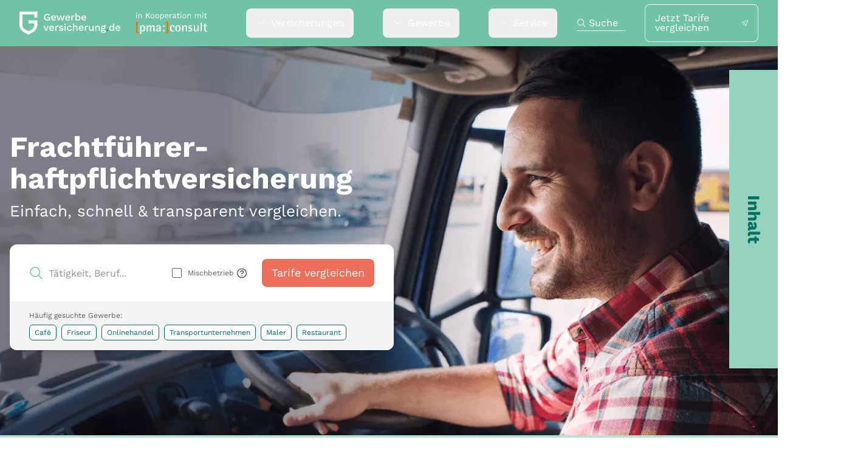

--- FILE ---
content_type: text/html; charset=UTF-8
request_url: https://www.gewerbeversicherung.de/versicherungen/haftpflicht/frachtfuehrerhaftpflichtversicherung/
body_size: 99914
content:
  <!doctype html>
  <html lang="de-DE" class="scroll-smooth scroll-pt-20">
  <head>
    <meta charset="utf-8">
    <meta name="viewport" content="width=device-width, initial-scale=1">
    <meta name='robots' content='index, follow, max-image-preview:large, max-snippet:-1, max-video-preview:-1' />

	<!-- This site is optimized with the Yoast SEO plugin v19.7.1 - https://yoast.com/wordpress/plugins/seo/ -->
	<title>Frachtführerhaftpflichtversicherung Vergleich &amp; Kosten</title>
	<meta name="description" content="Finden Sie jetzt die richtige Frachtführerhaftpflichtversicherung für Ihren Bedarf: ✓ branchenspezifisch ✓ individuell ✓ kostenlos" />
	<link rel="canonical" href="https://www.gewerbeversicherung.de/versicherungen/haftpflicht/frachtfuehrerhaftpflichtversicherung/" />
	<meta property="og:locale" content="de_DE" />
	<meta property="og:type" content="article" />
	<meta property="og:title" content="Frachtführerhaftpflichtversicherung Vergleich &amp; Kosten" />
	<meta property="og:description" content="Finden Sie jetzt die richtige Frachtführerhaftpflichtversicherung für Ihren Bedarf: ✓ branchenspezifisch ✓ individuell ✓ kostenlos" />
	<meta property="og:url" content="https://www.gewerbeversicherung.de/versicherungen/haftpflicht/frachtfuehrerhaftpflichtversicherung/" />
	<meta property="og:site_name" content="Gewerbeversicherung.de" />
	<meta property="article:modified_time" content="2022-11-10T15:42:42+00:00" />
	<meta name="twitter:card" content="summary_large_image" />
	<script type="application/ld+json" class="yoast-schema-graph">{"@context":"https://schema.org","@graph":[{"@type":"WebPage","@id":"https://www.gewerbeversicherung.de/versicherungen/haftpflicht/frachtfuehrerhaftpflichtversicherung/","url":"https://www.gewerbeversicherung.de/versicherungen/haftpflicht/frachtfuehrerhaftpflichtversicherung/","name":"Frachtführerhaftpflichtversicherung Vergleich & Kosten","isPartOf":{"@id":"https://www.gewerbeversicherung.de/#website"},"datePublished":"2022-09-08T13:23:50+00:00","dateModified":"2022-11-10T15:42:42+00:00","description":"Finden Sie jetzt die richtige Frachtführerhaftpflichtversicherung für Ihren Bedarf: ✓ branchenspezifisch ✓ individuell ✓ kostenlos","breadcrumb":{"@id":"https://www.gewerbeversicherung.de/versicherungen/haftpflicht/frachtfuehrerhaftpflichtversicherung/#breadcrumb"},"inLanguage":"de-DE","potentialAction":[{"@type":"ReadAction","target":["https://www.gewerbeversicherung.de/versicherungen/haftpflicht/frachtfuehrerhaftpflichtversicherung/"]}]},{"@type":"BreadcrumbList","@id":"https://www.gewerbeversicherung.de/versicherungen/haftpflicht/frachtfuehrerhaftpflichtversicherung/#breadcrumb","itemListElement":[{"@type":"ListItem","position":1,"name":"Startseite","item":"https://www.gewerbeversicherung.de/"},{"@type":"ListItem","position":2,"name":"Versicherungen","item":"https://www.gewerbeversicherung.de/versicherungen/"},{"@type":"ListItem","position":3,"name":"Haftpflicht","item":"https://www.gewerbeversicherung.de/versicherungen/haftpflicht/"},{"@type":"ListItem","position":4,"name":"Frachtführerhaftpflichtversicherung"}]},{"@type":"WebSite","@id":"https://www.gewerbeversicherung.de/#website","url":"https://www.gewerbeversicherung.de/","name":"Gewerbeversicherung.de","description":"","potentialAction":[{"@type":"SearchAction","target":{"@type":"EntryPoint","urlTemplate":"https://www.gewerbeversicherung.de/?s={search_term_string}"},"query-input":"required name=search_term_string"}],"inLanguage":"de-DE"}]}</script>
	<!-- / Yoast SEO plugin. -->


<link rel='dns-prefetch' href='//cdn.thinksurance.de' />
<style id='global-styles-inline-css'>
body{--wp--preset--color--black: #000000;--wp--preset--color--cyan-bluish-gray: #abb8c3;--wp--preset--color--white: #ffffff;--wp--preset--color--pale-pink: #f78da7;--wp--preset--color--vivid-red: #cf2e2e;--wp--preset--color--luminous-vivid-orange: #ff6900;--wp--preset--color--luminous-vivid-amber: #fcb900;--wp--preset--color--light-green-cyan: #7bdcb5;--wp--preset--color--vivid-green-cyan: #00d084;--wp--preset--color--pale-cyan-blue: #8ed1fc;--wp--preset--color--vivid-cyan-blue: #0693e3;--wp--preset--color--vivid-purple: #9b51e0;--wp--preset--color--primary: #71C3A6;--wp--preset--gradient--vivid-cyan-blue-to-vivid-purple: linear-gradient(135deg,rgba(6,147,227,1) 0%,rgb(155,81,224) 100%);--wp--preset--gradient--light-green-cyan-to-vivid-green-cyan: linear-gradient(135deg,rgb(122,220,180) 0%,rgb(0,208,130) 100%);--wp--preset--gradient--luminous-vivid-amber-to-luminous-vivid-orange: linear-gradient(135deg,rgba(252,185,0,1) 0%,rgba(255,105,0,1) 100%);--wp--preset--gradient--luminous-vivid-orange-to-vivid-red: linear-gradient(135deg,rgba(255,105,0,1) 0%,rgb(207,46,46) 100%);--wp--preset--gradient--very-light-gray-to-cyan-bluish-gray: linear-gradient(135deg,rgb(238,238,238) 0%,rgb(169,184,195) 100%);--wp--preset--gradient--cool-to-warm-spectrum: linear-gradient(135deg,rgb(74,234,220) 0%,rgb(151,120,209) 20%,rgb(207,42,186) 40%,rgb(238,44,130) 60%,rgb(251,105,98) 80%,rgb(254,248,76) 100%);--wp--preset--gradient--blush-light-purple: linear-gradient(135deg,rgb(255,206,236) 0%,rgb(152,150,240) 100%);--wp--preset--gradient--blush-bordeaux: linear-gradient(135deg,rgb(254,205,165) 0%,rgb(254,45,45) 50%,rgb(107,0,62) 100%);--wp--preset--gradient--luminous-dusk: linear-gradient(135deg,rgb(255,203,112) 0%,rgb(199,81,192) 50%,rgb(65,88,208) 100%);--wp--preset--gradient--pale-ocean: linear-gradient(135deg,rgb(255,245,203) 0%,rgb(182,227,212) 50%,rgb(51,167,181) 100%);--wp--preset--gradient--electric-grass: linear-gradient(135deg,rgb(202,248,128) 0%,rgb(113,206,126) 100%);--wp--preset--gradient--midnight: linear-gradient(135deg,rgb(2,3,129) 0%,rgb(40,116,252) 100%);--wp--preset--duotone--dark-grayscale: url('#wp-duotone-dark-grayscale');--wp--preset--duotone--grayscale: url('#wp-duotone-grayscale');--wp--preset--duotone--purple-yellow: url('#wp-duotone-purple-yellow');--wp--preset--duotone--blue-red: url('#wp-duotone-blue-red');--wp--preset--duotone--midnight: url('#wp-duotone-midnight');--wp--preset--duotone--magenta-yellow: url('#wp-duotone-magenta-yellow');--wp--preset--duotone--purple-green: url('#wp-duotone-purple-green');--wp--preset--duotone--blue-orange: url('#wp-duotone-blue-orange');--wp--preset--font-size--small: 13px;--wp--preset--font-size--medium: 20px;--wp--preset--font-size--large: 36px;--wp--preset--font-size--x-large: 42px;--wp--preset--spacing--20: 0.44rem;--wp--preset--spacing--30: 0.67rem;--wp--preset--spacing--40: 1rem;--wp--preset--spacing--50: 1.5rem;--wp--preset--spacing--60: 2.25rem;--wp--preset--spacing--70: 3.38rem;--wp--preset--spacing--80: 5.06rem;}body { margin: 0; }.wp-site-blocks > .alignleft { float: left; margin-right: 2em; }.wp-site-blocks > .alignright { float: right; margin-left: 2em; }.wp-site-blocks > .aligncenter { justify-content: center; margin-left: auto; margin-right: auto; }:where(.is-layout-flex){gap: 0.5em;}body .is-layout-flow > .alignleft{float: left;margin-inline-start: 0;margin-inline-end: 2em;}body .is-layout-flow > .alignright{float: right;margin-inline-start: 2em;margin-inline-end: 0;}body .is-layout-flow > .aligncenter{margin-left: auto !important;margin-right: auto !important;}body .is-layout-constrained > .alignleft{float: left;margin-inline-start: 0;margin-inline-end: 2em;}body .is-layout-constrained > .alignright{float: right;margin-inline-start: 2em;margin-inline-end: 0;}body .is-layout-constrained > .aligncenter{margin-left: auto !important;margin-right: auto !important;}body .is-layout-constrained > :where(:not(.alignleft):not(.alignright):not(.alignfull)){max-width: var(--wp--style--global--content-size);margin-left: auto !important;margin-right: auto !important;}body .is-layout-constrained > .alignwide{max-width: var(--wp--style--global--wide-size);}body .is-layout-flex{display: flex;}body .is-layout-flex{flex-wrap: wrap;align-items: center;}body .is-layout-flex > *{margin: 0;}body{padding-top: 0px;padding-right: 0px;padding-bottom: 0px;padding-left: 0px;}a:where(:not(.wp-element-button)){text-decoration: underline;}.wp-element-button, .wp-block-button__link{background-color: #32373c;border-width: 0;color: #fff;font-family: inherit;font-size: inherit;line-height: inherit;padding: calc(0.667em + 2px) calc(1.333em + 2px);text-decoration: none;}.has-black-color{color: var(--wp--preset--color--black) !important;}.has-cyan-bluish-gray-color{color: var(--wp--preset--color--cyan-bluish-gray) !important;}.has-white-color{color: var(--wp--preset--color--white) !important;}.has-pale-pink-color{color: var(--wp--preset--color--pale-pink) !important;}.has-vivid-red-color{color: var(--wp--preset--color--vivid-red) !important;}.has-luminous-vivid-orange-color{color: var(--wp--preset--color--luminous-vivid-orange) !important;}.has-luminous-vivid-amber-color{color: var(--wp--preset--color--luminous-vivid-amber) !important;}.has-light-green-cyan-color{color: var(--wp--preset--color--light-green-cyan) !important;}.has-vivid-green-cyan-color{color: var(--wp--preset--color--vivid-green-cyan) !important;}.has-pale-cyan-blue-color{color: var(--wp--preset--color--pale-cyan-blue) !important;}.has-vivid-cyan-blue-color{color: var(--wp--preset--color--vivid-cyan-blue) !important;}.has-vivid-purple-color{color: var(--wp--preset--color--vivid-purple) !important;}.has-primary-color{color: var(--wp--preset--color--primary) !important;}.has-black-background-color{background-color: var(--wp--preset--color--black) !important;}.has-cyan-bluish-gray-background-color{background-color: var(--wp--preset--color--cyan-bluish-gray) !important;}.has-white-background-color{background-color: var(--wp--preset--color--white) !important;}.has-pale-pink-background-color{background-color: var(--wp--preset--color--pale-pink) !important;}.has-vivid-red-background-color{background-color: var(--wp--preset--color--vivid-red) !important;}.has-luminous-vivid-orange-background-color{background-color: var(--wp--preset--color--luminous-vivid-orange) !important;}.has-luminous-vivid-amber-background-color{background-color: var(--wp--preset--color--luminous-vivid-amber) !important;}.has-light-green-cyan-background-color{background-color: var(--wp--preset--color--light-green-cyan) !important;}.has-vivid-green-cyan-background-color{background-color: var(--wp--preset--color--vivid-green-cyan) !important;}.has-pale-cyan-blue-background-color{background-color: var(--wp--preset--color--pale-cyan-blue) !important;}.has-vivid-cyan-blue-background-color{background-color: var(--wp--preset--color--vivid-cyan-blue) !important;}.has-vivid-purple-background-color{background-color: var(--wp--preset--color--vivid-purple) !important;}.has-primary-background-color{background-color: var(--wp--preset--color--primary) !important;}.has-black-border-color{border-color: var(--wp--preset--color--black) !important;}.has-cyan-bluish-gray-border-color{border-color: var(--wp--preset--color--cyan-bluish-gray) !important;}.has-white-border-color{border-color: var(--wp--preset--color--white) !important;}.has-pale-pink-border-color{border-color: var(--wp--preset--color--pale-pink) !important;}.has-vivid-red-border-color{border-color: var(--wp--preset--color--vivid-red) !important;}.has-luminous-vivid-orange-border-color{border-color: var(--wp--preset--color--luminous-vivid-orange) !important;}.has-luminous-vivid-amber-border-color{border-color: var(--wp--preset--color--luminous-vivid-amber) !important;}.has-light-green-cyan-border-color{border-color: var(--wp--preset--color--light-green-cyan) !important;}.has-vivid-green-cyan-border-color{border-color: var(--wp--preset--color--vivid-green-cyan) !important;}.has-pale-cyan-blue-border-color{border-color: var(--wp--preset--color--pale-cyan-blue) !important;}.has-vivid-cyan-blue-border-color{border-color: var(--wp--preset--color--vivid-cyan-blue) !important;}.has-vivid-purple-border-color{border-color: var(--wp--preset--color--vivid-purple) !important;}.has-primary-border-color{border-color: var(--wp--preset--color--primary) !important;}.has-vivid-cyan-blue-to-vivid-purple-gradient-background{background: var(--wp--preset--gradient--vivid-cyan-blue-to-vivid-purple) !important;}.has-light-green-cyan-to-vivid-green-cyan-gradient-background{background: var(--wp--preset--gradient--light-green-cyan-to-vivid-green-cyan) !important;}.has-luminous-vivid-amber-to-luminous-vivid-orange-gradient-background{background: var(--wp--preset--gradient--luminous-vivid-amber-to-luminous-vivid-orange) !important;}.has-luminous-vivid-orange-to-vivid-red-gradient-background{background: var(--wp--preset--gradient--luminous-vivid-orange-to-vivid-red) !important;}.has-very-light-gray-to-cyan-bluish-gray-gradient-background{background: var(--wp--preset--gradient--very-light-gray-to-cyan-bluish-gray) !important;}.has-cool-to-warm-spectrum-gradient-background{background: var(--wp--preset--gradient--cool-to-warm-spectrum) !important;}.has-blush-light-purple-gradient-background{background: var(--wp--preset--gradient--blush-light-purple) !important;}.has-blush-bordeaux-gradient-background{background: var(--wp--preset--gradient--blush-bordeaux) !important;}.has-luminous-dusk-gradient-background{background: var(--wp--preset--gradient--luminous-dusk) !important;}.has-pale-ocean-gradient-background{background: var(--wp--preset--gradient--pale-ocean) !important;}.has-electric-grass-gradient-background{background: var(--wp--preset--gradient--electric-grass) !important;}.has-midnight-gradient-background{background: var(--wp--preset--gradient--midnight) !important;}.has-small-font-size{font-size: var(--wp--preset--font-size--small) !important;}.has-medium-font-size{font-size: var(--wp--preset--font-size--medium) !important;}.has-large-font-size{font-size: var(--wp--preset--font-size--large) !important;}.has-x-large-font-size{font-size: var(--wp--preset--font-size--x-large) !important;}
.wp-block-navigation a:where(:not(.wp-element-button)){color: inherit;}
:where(.wp-block-columns.is-layout-flex){gap: 2em;}
.wp-block-pullquote{font-size: 1.5em;line-height: 1.6;}
</style>
<link rel='stylesheet' id='contact-form-7-css' href='https://www.gewerbeversicherung.de/wp-content/plugins/contact-form-7/includes/css/styles.css?ver=5.6.3' media='all' />
<link rel='stylesheet' id='borlabs-cookie-css' href='https://www.gewerbeversicherung.de/wp-content/cache/borlabs-cookie/borlabs-cookie_1_de.css?ver=2.2.55.5-18' media='all' />
<link rel='stylesheet' id='app/0-css' href='https://www.gewerbeversicherung.de/wp-content/themes/gewerbeversicherung/public/css/app.css?id=0b5d573e75fb8a1db1cb73a337efd212' media='all' />
<script id='borlabs-cookie-prioritize-js-extra'>
var borlabsCookiePrioritized = {"domain":"www.gewerbeversicherung.de","path":"\/","version":"1","bots":"1","optInJS":{"essential":{"google-tag-manager":"[base64]\/[base64]"},"statistics":{"google-analytics":"PHNjcmlwdD4NCndpbmRvdy5kYXRhTGF5ZXIgPSB3aW5kb3cuZGF0YUxheWVyIHx8IFtdOw0KICB3aW5kb3cuZGF0YUxheWVyLnB1c2goew0KICAgIGV2ZW50OiAnYm9ybGFic0Nvb2tpZU9wdEluR29vZ2xlQW5hbHl0aWNzJywNCiAgfSk7DQo8L3NjcmlwdD4="},"marketing":{"google-ads":"PHNjcmlwdD4NCndpbmRvdy5kYXRhTGF5ZXIgPSB3aW5kb3cuZGF0YUxheWVyIHx8IFtdOw0KICB3aW5kb3cuZGF0YUxheWVyLnB1c2goew0KICAgIGV2ZW50OiAnYm9ybGFic0Nvb2tpZU9wdEluR29vZ2xlQWRzJywNCiAgfSk7DQo8L3NjcmlwdD4="}}};
</script>
<script src='https://www.gewerbeversicherung.de/wp-content/plugins/borlabs-cookie/assets/javascript/borlabs-cookie-prioritize.min.js?ver=2.2.55.5' id='borlabs-cookie-prioritize-js'></script>
<script src='https://cdn.thinksurance.de/widget/v2/static/js/main.bundle.js?ver=6.1' id='ts_widget-js'></script>
<link rel="https://api.w.org/" href="https://www.gewerbeversicherung.de/wp-json/" /><link rel="alternate" type="application/json" href="https://www.gewerbeversicherung.de/wp-json/wp/v2/pages/3075" /><link rel="EditURI" type="application/rsd+xml" title="RSD" href="https://www.gewerbeversicherung.de/xmlrpc.php?rsd" />
<link rel="wlwmanifest" type="application/wlwmanifest+xml" href="https://www.gewerbeversicherung.de/wp-includes/wlwmanifest.xml" />
<meta name="generator" content="WordPress 6.1" />
<link rel='shortlink' href='https://www.gewerbeversicherung.de/?p=3075' />
<link rel="alternate" type="application/json+oembed" href="https://www.gewerbeversicherung.de/wp-json/oembed/1.0/embed?url=https%3A%2F%2Fwww.gewerbeversicherung.de%2Fversicherungen%2Fhaftpflicht%2Ffrachtfuehrerhaftpflichtversicherung%2F" />
<link rel="alternate" type="text/xml+oembed" href="https://www.gewerbeversicherung.de/wp-json/oembed/1.0/embed?url=https%3A%2F%2Fwww.gewerbeversicherung.de%2Fversicherungen%2Fhaftpflicht%2Ffrachtfuehrerhaftpflichtversicherung%2F&#038;format=xml" />
    <link rel="apple-touch-icon" sizes="57x57" href="https://www.gewerbeversicherung.de/wp-content/themes/gewerbeversicherung/public/favicon/favicon-57x57.png">
    <link rel="apple-touch-icon" sizes="60x60" href="https://www.gewerbeversicherung.de/wp-content/themes/gewerbeversicherung/public/favicon/favicon-60x60.png">
    <link rel="apple-touch-icon" sizes="72x72" href="https://www.gewerbeversicherung.de/wp-content/themes/gewerbeversicherung/public/favicon/favicon-72x72.png">
    <link rel="apple-touch-icon" sizes="76x76" href="https://www.gewerbeversicherung.de/wp-content/themes/gewerbeversicherung/public/favicon/favicon-76x76.png">
    <link rel="apple-touch-icon" sizes="114x114" href="https://www.gewerbeversicherung.de/wp-content/themes/gewerbeversicherung/public/favicon/favicon-114x114.png">
    <link rel="apple-touch-icon" sizes="120x120" href="https://www.gewerbeversicherung.de/wp-content/themes/gewerbeversicherung/public/favicon/favicon-120x120.png">
    <link rel="apple-touch-icon" sizes="144x144" href="https://www.gewerbeversicherung.de/wp-content/themes/gewerbeversicherung/public/favicon/favicon-144x144.png">
    <link rel="apple-touch-icon" sizes="152x152" href="https://www.gewerbeversicherung.de/wp-content/themes/gewerbeversicherung/public/favicon/favicon-152x152.png">
    <link rel="apple-touch-icon" sizes="180x180" href="https://www.gewerbeversicherung.de/wp-content/themes/gewerbeversicherung/public/favicon/favicon-180x180.png">
    <link rel="icon" type="image/png" sizes="16x16" href="https://www.gewerbeversicherung.de/wp-content/themes/gewerbeversicherung/public/favicon/favicon-16x16.png">
    <link rel="icon" type="image/png" sizes="32x32" href="https://www.gewerbeversicherung.de/wp-content/themes/gewerbeversicherung/public/favicon/favicon-32x32.png">
    <link rel="icon" type="image/png" sizes="96x96" href="https://www.gewerbeversicherung.de/wp-content/themes/gewerbeversicherung/public/favicon/favicon-96x96.png">
    <link rel="icon" type="image/png" sizes="192x192" href="https://www.gewerbeversicherung.de/wp-content/themes/gewerbeversicherung/public/favicon/favicon-192x192.png">
    <link rel="shortcut icon" type="image/x-icon" href="https://www.gewerbeversicherung.de/wp-content/themes/gewerbeversicherung/public/favicon/favicon.ico">
    <link rel="icon" type="image/x-icon" href="https://www.gewerbeversicherung.de/wp-content/themes/gewerbeversicherung/public/favicon/favicon.ico">
    <meta name="msapplication-TileColor" content="#ffffff">
    <meta name="msapplication-TileImage" content="https://www.gewerbeversicherung.de/wp-content/themes/gewerbeversicherung/public/favicon/favicon-144x144.png">
    <meta name="msapplication-config" content="https://www.gewerbeversicherung.de/wp-content/themes/gewerbeversicherung/public/favicon/browserconfig.xml">
    <!-- Google Tag Manager -->
<script>if('0'==='1'){(function(w,d,s,l,i){w[l]=w[l]||[];w[l].push({"gtm.start":
new Date().getTime(),event:"gtm.js"});var f=d.getElementsByTagName(s)[0],
j=d.createElement(s),dl=l!="dataLayer"?"&l="+l:"";j.async=true;j.src=
"https://www.googletagmanager.com/gtm.js?id="+i+dl;f.parentNode.insertBefore(j,f);
})(window,document,"script","dataLayer","GTM-PGT4FDQ");}</script>
<!-- End Google Tag Manager -->  </head>

  <body class="page-template-default page page-id-3075 page-child parent-pageid-2444 wp-embed-responsive body-font text-16 font-work-sans text-night-grey frachtfuehrerhaftpflichtversicherung" x-data="{isMobile: false}"
                               x-on:resize.window.throttle="isMobile = ($vw<768)"
                               x-init="isMobile = ($vw<768)">
    
  <a class="sr-only focus:not-sr-only mx-auto bg-dark-green text-white text-center block focus:underline" href="#main">
  Direkt zum Inhalt wechseln
</a>

<header class="sticky top-0 h-12 lg:h-19 bg-fresh-green px-4 lg:px-8 py-2 lg:py-3.5 z-50 relative"
        x-data="header()"
        @keyup.esc="openNav=null;resetMenus()"
        @click.outside="openNav=null;resetMenus()">
  <div class="flex w-full h-full flex-row items-center justify-between max-w-8xl mx-auto">

    <a class="brand inline-flex text-white" href="https://www.gewerbeversicherung.de/" aria-label="Gewerbeversicherung.de">
      <svg width="309" height="38" viewBox="0 0 309 38" fill="none" xmlns="http://www.w3.org/2000/svg" class="colored h-6 lg:inline-block hidden w-auto xl:h-auto">
        <path d="M45.5303 14.9298C44.5111 14.9298 43.6288 14.7049 42.8836 14.2552C42.1383 13.8054 41.5575 13.1692 41.141 12.3465C40.7245 11.5129 40.5163 10.5092 40.5163 9.33546C40.5163 8.18369 40.73 7.19098 41.1574 6.35731C41.5958 5.52365 42.2096 4.88195 42.9987 4.43221C43.7987 3.9715 44.7138 3.74115 45.744 3.74115C46.8729 3.74115 47.7825 3.94956 48.473 4.36639C49.1744 4.78322 49.7333 5.43041 50.1498 6.30795L48.5223 7.08128C48.3141 6.47797 47.9688 6.02823 47.4866 5.73206C47.0154 5.42493 46.44 5.27136 45.7605 5.27136C45.081 5.27136 44.4837 5.43041 43.9686 5.74852C43.4644 6.06663 43.0699 6.53282 42.7849 7.1471C42.5 7.75041 42.3575 8.47986 42.3575 9.33546C42.3575 10.202 42.4836 10.9425 42.7356 11.5567C42.9877 12.16 43.3658 12.6208 43.8699 12.9389C44.385 13.257 45.0152 13.416 45.7605 13.416C46.166 13.416 46.5441 13.3667 46.8948 13.2679C47.2455 13.1582 47.5524 13.0047 47.8154 12.8072C48.0784 12.5988 48.2812 12.341 48.4237 12.0339C48.5771 11.7158 48.6538 11.3428 48.6538 10.915V10.6024H45.4974V9.17093H50.2156V14.7652H48.9004L48.8018 12.5769L49.1306 12.7414C48.8675 13.4325 48.4291 13.97 47.8154 14.3539C47.2126 14.7378 46.4509 14.9298 45.5303 14.9298Z" fill="white"/>
        <path d="M56.3907 14.9298C55.5688 14.9298 54.8454 14.7598 54.2207 14.4197C53.596 14.0797 53.1083 13.5915 52.7576 12.9553C52.4179 12.3081 52.248 11.5403 52.248 10.6518C52.248 9.76327 52.4179 9.0009 52.7576 8.36469C53.1083 7.7175 53.5906 7.22388 54.2043 6.88384C54.818 6.54379 55.514 6.37377 56.2921 6.37377C57.0922 6.37377 57.7716 6.5383 58.3306 6.86738C58.8895 7.19646 59.317 7.6462 59.6129 8.2166C59.9088 8.787 60.0567 9.43419 60.0567 10.1582C60.0567 10.3556 60.0512 10.5421 60.0403 10.7176C60.0293 10.8931 60.0129 11.0467 59.991 11.1783H53.3823V9.82908H59.2183L58.347 10.0923C58.347 9.34643 58.1607 8.77603 57.7881 8.38114C57.4155 7.97528 56.9058 7.77235 56.2592 7.77235C55.788 7.77235 55.377 7.88204 55.0263 8.10142C54.6756 8.32081 54.407 8.64989 54.2207 9.08866C54.0344 9.51646 53.9413 10.043 53.9413 10.6682C53.9413 11.2825 54.0399 11.8035 54.2372 12.2313C54.4344 12.6591 54.7139 12.9827 55.0756 13.2021C55.4373 13.4215 55.8647 13.5312 56.3579 13.5312C56.9058 13.5312 57.3497 13.427 57.6895 13.2186C58.0292 13.0102 58.2977 12.7195 58.495 12.3465L59.8923 13.0047C59.6951 13.3996 59.4265 13.7451 59.0868 14.0413C58.758 14.3265 58.3635 14.5459 57.9032 14.6994C57.4429 14.853 56.9387 14.9298 56.3907 14.9298Z" fill="white"/>
        <path d="M72.5249 6.53831H74.4318L71.67 14.7652H69.7466L67.6752 8.66086L65.7189 14.7652H63.7955L61.0502 6.53831H62.9407L64.8148 13.0376L66.8533 6.53831H68.6123L70.6508 13.0376L72.5249 6.53831Z" fill="white"/>
        <path d="M79.5087 14.9298C78.6867 14.9298 77.9633 14.7598 77.3387 14.4197C76.714 14.0797 76.2263 13.5915 75.8755 12.9553C75.5358 12.3081 75.3659 11.5403 75.3659 10.6518C75.3659 9.76327 75.5358 9.0009 75.8755 8.36469C76.2263 7.7175 76.7085 7.22388 77.3222 6.88384C77.9359 6.54379 78.6319 6.37377 79.41 6.37377C80.2101 6.37377 80.8896 6.5383 81.4485 6.86738C82.0074 7.19646 82.4349 7.6462 82.7308 8.2166C83.0267 8.787 83.1746 9.43419 83.1746 10.1582C83.1746 10.3556 83.1692 10.5421 83.1582 10.7176C83.1472 10.8931 83.1308 11.0467 83.1089 11.1783H76.5002V9.82908H82.3362L81.4649 10.0923C81.4649 9.34643 81.2786 8.77603 80.906 8.38114C80.5334 7.97528 80.0238 7.77235 79.3771 7.77235C78.9059 7.77235 78.4949 7.88204 78.1442 8.10142C77.7935 8.32081 77.525 8.64989 77.3387 9.08866C77.1523 9.51646 77.0592 10.043 77.0592 10.6682C77.0592 11.2825 77.1578 11.8035 77.3551 12.2313C77.5524 12.6591 77.8318 12.9827 78.1935 13.2021C78.5552 13.4215 78.9826 13.5312 79.4758 13.5312C80.0238 13.5312 80.4676 13.427 80.8074 13.2186C81.1471 13.0102 81.4156 12.7195 81.6129 12.3465L83.0102 13.0047C82.813 13.3996 82.5445 13.7451 82.2047 14.0413C81.8759 14.3265 81.4814 14.5459 81.0211 14.6994C80.5608 14.853 80.0566 14.9298 79.5087 14.9298Z" fill="white"/>
        <path d="M85.396 14.7652V6.53831H86.892L87.0564 8.01915C87.2756 7.48166 87.5989 7.0758 88.0263 6.80157C88.4647 6.51637 89.0017 6.37377 89.6374 6.37377C89.8018 6.37377 89.9662 6.39022 90.1306 6.42313C90.295 6.44507 90.432 6.48346 90.5415 6.53831L90.295 8.08497C90.1744 8.04109 90.0374 8.00818 89.884 7.98625C89.7415 7.95334 89.5442 7.93688 89.2922 7.93688C88.9524 7.93688 88.6181 8.03012 88.2893 8.2166C87.9606 8.39211 87.6866 8.66086 87.4674 9.02284C87.2591 9.38483 87.155 9.84553 87.155 10.405V14.7652H85.396Z" fill="white"/>
        <path d="M96.6087 14.9298C96.1265 14.9298 95.6826 14.8365 95.2771 14.6501C94.8826 14.4636 94.5483 14.2058 94.2743 13.8767C94.0003 13.5367 93.7976 13.1582 93.6661 12.7414L93.8798 12.4617L93.7483 14.7652H92.203V2.83618H93.962V8.61149L93.7647 8.33178C93.9729 7.76138 94.3291 7.29518 94.8333 6.9332C95.3374 6.56024 95.9457 6.37377 96.658 6.37377C97.3156 6.37377 97.9184 6.54379 98.4664 6.88384C99.0253 7.22388 99.4637 7.71201 99.7815 8.34823C100.099 8.98445 100.258 9.75778 100.258 10.6682C100.258 11.5567 100.094 12.3191 99.7651 12.9553C99.4473 13.5915 99.0089 14.0797 98.4499 14.4197C97.902 14.7598 97.2882 14.9298 96.6087 14.9298ZM96.2306 13.5147C96.943 13.5147 97.4964 13.2625 97.891 12.7579C98.2965 12.2423 98.4993 11.5403 98.4993 10.6518C98.4993 9.76327 98.302 9.06672 97.9074 8.56213C97.5129 8.05755 96.9594 7.80525 96.2471 7.80525C95.7867 7.80525 95.3867 7.92592 95.047 8.16724C94.7072 8.39759 94.4387 8.72667 94.2414 9.15447C94.0551 9.58227 93.962 10.0923 93.962 10.6847C93.962 11.2661 94.0551 11.7706 94.2414 12.1984C94.4278 12.6153 94.6908 12.9389 95.0305 13.1692C95.3812 13.3996 95.7813 13.5147 96.2306 13.5147Z" fill="white"/>
        <path d="M106.126 14.9298C105.304 14.9298 104.581 14.7598 103.956 14.4197C103.332 14.0797 102.844 13.5915 102.493 12.9553C102.154 12.3081 101.984 11.5403 101.984 10.6518C101.984 9.76327 102.154 9.0009 102.493 8.36469C102.844 7.7175 103.326 7.22388 103.94 6.88384C104.554 6.54379 105.25 6.37377 106.028 6.37377C106.828 6.37377 107.507 6.5383 108.066 6.86738C108.625 7.19646 109.053 7.6462 109.348 8.2166C109.644 8.787 109.792 9.43419 109.792 10.1582C109.792 10.3556 109.787 10.5421 109.776 10.7176C109.765 10.8931 109.749 11.0467 109.727 11.1783H103.118V9.82908H108.954L108.083 10.0923C108.083 9.34643 107.896 8.77603 107.524 8.38114C107.151 7.97528 106.641 7.77235 105.995 7.77235C105.524 7.77235 105.113 7.88204 104.762 8.10142C104.411 8.32081 104.143 8.64989 103.956 9.08866C103.77 9.51646 103.677 10.043 103.677 10.6682C103.677 11.2825 103.776 11.8035 103.973 12.2313C104.17 12.6591 104.45 12.9827 104.811 13.2021C105.173 13.4215 105.6 13.5312 106.093 13.5312C106.641 13.5312 107.085 13.427 107.425 13.2186C107.765 13.0102 108.033 12.7195 108.231 12.3465L109.628 13.0047C109.431 13.3996 109.162 13.7451 108.822 14.0413C108.494 14.3265 108.099 14.5459 107.639 14.6994C107.178 14.853 106.674 14.9298 106.126 14.9298Z" fill="white"/>
        <path d="M46.2865 23.3996H48.1278L44.8563 31.6266H42.9329L39.645 23.3996H41.5684L43.9028 30.0963L46.2865 23.3996Z" fill="white"/>
        <path d="M53.196 31.7911C52.374 31.7911 51.6507 31.6211 51.026 31.281C50.4013 30.941 49.9136 30.4528 49.5629 29.8166C49.2231 29.1694 49.0532 28.4016 49.0532 27.5131C49.0532 26.6246 49.2231 25.8622 49.5629 25.226C49.9136 24.5788 50.3958 24.0852 51.0095 23.7451C51.6233 23.4051 52.3192 23.2351 53.0973 23.2351C53.8974 23.2351 54.5769 23.3996 55.1358 23.7287C55.6948 24.0578 56.1222 24.5075 56.4181 25.0779C56.714 25.6483 56.862 26.2955 56.862 27.0195C56.862 27.2169 56.8565 27.4034 56.8455 27.5789C56.8346 27.7544 56.8181 27.908 56.7962 28.0396H50.1876V26.6904H56.0235L55.1523 26.9537C55.1523 26.2077 54.9659 25.6373 54.5933 25.2424C54.2207 24.8366 53.7111 24.6337 53.0645 24.6337C52.5932 24.6337 52.1822 24.7433 51.8315 24.9627C51.4808 25.1821 51.2123 25.5112 51.026 25.95C50.8397 26.3778 50.7465 26.9043 50.7465 27.5295C50.7465 28.1438 50.8451 28.6649 51.0424 29.0927C51.2397 29.5205 51.5192 29.8441 51.8808 30.0634C52.2425 30.2828 52.6699 30.3925 53.1631 30.3925C53.7111 30.3925 54.1549 30.2883 54.4947 30.0799C54.8344 29.8715 55.1029 29.5808 55.3002 29.2078L56.6976 29.866C56.5003 30.2609 56.2318 30.6064 55.892 30.9026C55.5632 31.1878 55.1687 31.4072 54.7084 31.5607C54.2481 31.7143 53.744 31.7911 53.196 31.7911Z" fill="white"/>
        <path d="M59.0833 31.6266V23.3996H60.5793L60.7437 24.8805C60.9629 24.343 61.2862 23.9371 61.7136 23.6629C62.152 23.3777 62.689 23.2351 63.3247 23.2351C63.4891 23.2351 63.6535 23.2515 63.8179 23.2844C63.9823 23.3064 64.1193 23.3448 64.2289 23.3996L63.9823 24.9463C63.8617 24.9024 63.7247 24.8695 63.5713 24.8476C63.4288 24.8146 63.2315 24.7982 62.9795 24.7982C62.6397 24.7982 62.3055 24.8914 61.9767 25.0779C61.6479 25.2534 61.3739 25.5222 61.1547 25.8841C60.9465 26.2461 60.8423 26.7068 60.8423 27.2663V31.6266H59.0833Z" fill="white"/>
        <path d="M68.7248 31.7911C67.9028 31.7911 67.1521 31.632 66.4726 31.3139C65.7931 30.9958 65.2561 30.5461 64.8615 29.9647L66.078 28.9117C66.3192 29.3614 66.6644 29.7234 67.1137 29.9976C67.574 30.2609 68.122 30.3925 68.7577 30.3925C69.2618 30.3925 69.6618 30.3048 69.9577 30.1293C70.2537 29.9537 70.4016 29.7069 70.4016 29.3888C70.4016 29.1804 70.3304 28.9994 70.1879 28.8458C70.0564 28.6813 69.7988 28.5552 69.4152 28.4674L67.6891 28.1054C66.8123 27.9299 66.1876 27.6502 65.815 27.2663C65.4424 26.8714 65.2561 26.3723 65.2561 25.769C65.2561 25.3192 65.3876 24.9024 65.6506 24.5185C65.9137 24.1346 66.2972 23.8274 66.8014 23.5971C67.3165 23.3557 67.9302 23.2351 68.6426 23.2351C69.4646 23.2351 70.166 23.3832 70.7468 23.6793C71.3277 23.9645 71.7716 24.3759 72.0784 24.9134L70.8619 25.9335C70.6537 25.4947 70.3468 25.1712 69.9413 24.9627C69.5358 24.7433 69.1139 24.6337 68.6755 24.6337C68.3248 24.6337 68.0234 24.6775 67.7713 24.7653C67.5192 24.853 67.3274 24.9737 67.1959 25.1273C67.0644 25.2808 66.9987 25.4618 66.9987 25.6702C66.9987 25.8896 67.0808 26.0816 67.2452 26.2461C67.4096 26.4107 67.7055 26.5368 68.133 26.6246L70.0071 27.0195C70.7962 27.173 71.3496 27.4363 71.6674 27.8093C71.9962 28.1712 72.1606 28.6155 72.1606 29.142C72.1606 29.6685 72.0236 30.1347 71.7496 30.5406C71.4756 30.9355 71.0811 31.2426 70.566 31.462C70.0509 31.6814 69.4372 31.7911 68.7248 31.7911Z" fill="white"/>
        <path d="M75.1904 22.0175C74.8068 22.0175 74.5109 21.9242 74.3026 21.7378C74.1054 21.5403 74.0067 21.2661 74.0067 20.9151C74.0067 20.5641 74.1054 20.2953 74.3026 20.1088C74.5109 19.9224 74.8068 19.8291 75.1904 19.8291C75.563 19.8291 75.8479 19.9224 76.0452 20.1088C76.2534 20.2953 76.3576 20.5641 76.3576 20.9151C76.3576 21.2661 76.2534 21.5403 76.0452 21.7378C75.8479 21.9242 75.563 22.0175 75.1904 22.0175ZM76.0616 23.3996V31.6266H74.3026V23.3996H76.0616Z" fill="white"/>
        <path d="M82.3647 23.2351C83.0223 23.2351 83.5813 23.3338 84.0416 23.5312C84.5128 23.7177 84.9074 23.9865 85.2252 24.3375C85.543 24.6885 85.7841 25.0889 85.9485 25.5386L84.2882 26.1968C84.1457 25.6922 83.9155 25.3083 83.5977 25.045C83.2908 24.7708 82.8853 24.6337 82.3812 24.6337C81.888 24.6337 81.4661 24.7488 81.1153 24.9792C80.7646 25.1986 80.4961 25.5222 80.3098 25.95C80.1345 26.3778 80.0468 26.9043 80.0468 27.5295C80.0468 28.1438 80.1399 28.6649 80.3263 29.0927C80.5126 29.5205 80.7811 29.8441 81.1318 30.0634C81.4825 30.2828 81.899 30.3925 82.3812 30.3925C82.7538 30.3925 83.0771 30.3322 83.3511 30.2115C83.6251 30.0799 83.8498 29.8989 84.0251 29.6685C84.2114 29.4272 84.3375 29.1365 84.4032 28.7965L85.9979 29.3395C85.8444 29.8331 85.6033 30.2664 85.2745 30.6393C84.9567 31.0013 84.5567 31.2865 84.0744 31.4949C83.5922 31.6924 83.0388 31.7911 82.4141 31.7911C81.6031 31.7911 80.8852 31.6211 80.2605 31.281C79.6358 30.941 79.1481 30.4528 78.7974 29.8166C78.4576 29.1694 78.2878 28.4016 78.2878 27.5131C78.2878 26.6246 78.4576 25.8622 78.7974 25.226C79.1481 24.5788 79.6303 24.0852 80.2441 23.7451C80.8688 23.4051 81.5757 23.2351 82.3647 23.2351Z" fill="white"/>
        <path d="M88.0449 31.6266V19.6975H89.804V24.7159C90.0779 24.2004 90.4451 23.8274 90.9054 23.5971C91.3767 23.3557 91.8972 23.2351 92.4671 23.2351C93.048 23.2351 93.5686 23.3503 94.0289 23.5806C94.5001 23.8 94.8728 24.1346 95.1468 24.5843C95.4208 25.034 95.5578 25.6044 95.5578 26.2955V31.6266H93.7987V26.8549C93.7987 26.0432 93.6289 25.4783 93.2891 25.1602C92.9603 24.8421 92.5439 24.683 92.0397 24.683C91.689 24.683 91.3383 24.7708 90.9876 24.9463C90.6479 25.1108 90.3629 25.385 90.1327 25.769C89.9136 26.1419 89.804 26.6465 89.804 27.2827V31.6266H88.0449Z" fill="white"/>
        <path d="M101.84 31.7911C101.018 31.7911 100.295 31.6211 99.6699 31.281C99.0452 30.941 98.5575 30.4528 98.2068 29.8166C97.8671 29.1694 97.6972 28.4016 97.6972 27.5131C97.6972 26.6246 97.8671 25.8622 98.2068 25.226C98.5575 24.5788 99.0397 24.0852 99.6535 23.7451C100.267 23.4051 100.963 23.2351 101.741 23.2351C102.541 23.2351 103.221 23.3996 103.78 23.7287C104.339 24.0578 104.766 24.5075 105.062 25.0779C105.358 25.6483 105.506 26.2955 105.506 27.0195C105.506 27.2169 105.5 27.4034 105.489 27.5789C105.479 27.7544 105.462 27.908 105.44 28.0396H98.8315V26.6904H104.667L103.796 26.9537C103.796 26.2077 103.61 25.6373 103.237 25.2424C102.865 24.8366 102.355 24.6337 101.708 24.6337C101.237 24.6337 100.826 24.7433 100.475 24.9627C100.125 25.1821 99.8562 25.5112 99.6699 25.95C99.4836 26.3778 99.3904 26.9043 99.3904 27.5295C99.3904 28.1438 99.4891 28.6649 99.6864 29.0927C99.8836 29.5205 100.163 29.8441 100.525 30.0634C100.886 30.2828 101.314 30.3925 101.807 30.3925C102.355 30.3925 102.799 30.2883 103.139 30.0799C103.478 29.8715 103.747 29.5808 103.944 29.2078L105.342 29.866C105.144 30.2609 104.876 30.6064 104.536 30.9026C104.207 31.1878 103.813 31.4072 103.352 31.5607C102.892 31.7143 102.388 31.7911 101.84 31.7911Z" fill="white"/>
        <path d="M107.727 31.6266V23.3996H109.223L109.388 24.8805C109.607 24.343 109.93 23.9371 110.358 23.6629C110.796 23.3777 111.333 23.2351 111.969 23.2351C112.133 23.2351 112.297 23.2515 112.462 23.2844C112.626 23.3064 112.763 23.3448 112.873 23.3996L112.626 24.9463C112.506 24.9024 112.369 24.8695 112.215 24.8476C112.073 24.8146 111.875 24.7982 111.623 24.7982C111.284 24.7982 110.949 24.8914 110.621 25.0779C110.292 25.2534 110.018 25.5222 109.799 25.8841C109.59 26.2461 109.486 26.7068 109.486 27.2663V31.6266H107.727Z" fill="white"/>
        <path d="M117.46 31.7911C116.923 31.7911 116.425 31.6924 115.964 31.4949C115.515 31.2975 115.153 30.9794 114.879 30.5406C114.605 30.1018 114.468 29.5314 114.468 28.8294V23.3996H116.227V28.3851C116.227 29.131 116.386 29.6466 116.704 29.9318C117.022 30.206 117.466 30.3432 118.036 30.3432C118.31 30.3432 118.573 30.2993 118.825 30.2115C119.088 30.1128 119.324 29.9647 119.532 29.7673C119.74 29.5588 119.899 29.2956 120.009 28.9775C120.129 28.6594 120.189 28.2864 120.189 27.8586V23.3996H121.948V31.6266H120.403L120.321 30.2938C120.036 30.8093 119.652 31.1878 119.17 31.4291C118.688 31.6704 118.118 31.7911 117.46 31.7911Z" fill="white"/>
        <path d="M124.696 31.6266V23.3996H126.258L126.373 25.5386L126.143 25.3083C126.297 24.8366 126.516 24.4472 126.801 24.14C127.097 23.8219 127.442 23.5916 127.836 23.449C128.242 23.3064 128.669 23.2351 129.119 23.2351C129.7 23.2351 130.22 23.3503 130.68 23.5806C131.152 23.8 131.524 24.1346 131.798 24.5843C132.072 25.034 132.209 25.6044 132.209 26.2955V31.6266H130.45V26.8385C130.45 26.0267 130.28 25.4673 129.941 25.1602C129.612 24.8421 129.195 24.683 128.691 24.683C128.33 24.683 127.979 24.7708 127.639 24.9463C127.299 25.1108 127.014 25.3796 126.784 25.7525C126.565 26.1255 126.455 26.6246 126.455 27.2498V31.6266H124.696Z" fill="white"/>
        <path d="M142.108 21.672L142.388 23.0541C142.355 23.0541 142.322 23.0541 142.289 23.0541C142.256 23.0431 142.223 23.0376 142.19 23.0376C141.664 23.0376 141.264 23.1528 140.99 23.3832C140.716 23.6025 140.579 23.9261 140.579 24.3539L139.724 23.959C139.724 23.5203 139.818 23.1309 140.004 22.7908C140.19 22.4398 140.453 22.1656 140.793 21.9681C141.144 21.7707 141.538 21.672 141.977 21.672C141.999 21.672 142.02 21.672 142.042 21.672C142.064 21.672 142.086 21.672 142.108 21.672ZM139.511 30.3432C140.344 30.3432 140.99 30.5296 141.451 30.9026C141.911 31.2646 142.141 31.7692 142.141 32.4163C142.141 32.9867 141.96 33.4749 141.598 33.8807C141.237 34.2976 140.744 34.6157 140.119 34.8351C139.505 35.0544 138.798 35.1641 137.998 35.1641C136.65 35.1641 135.653 34.9557 135.006 34.5389C134.36 34.1221 134.036 33.601 134.036 32.9758C134.036 32.537 134.19 32.1531 134.497 31.824C134.814 31.4949 135.346 31.3084 136.091 31.2646L135.993 31.5278C135.532 31.4291 135.16 31.2536 134.875 31.0013C134.601 30.738 134.464 30.3706 134.464 29.8989C134.464 29.4272 134.645 29.0268 135.006 28.6978C135.368 28.3687 135.878 28.1767 136.535 28.1219L137.456 28.5661H137.258C136.754 28.61 136.398 28.7252 136.19 28.9117C135.982 29.0981 135.878 29.3066 135.878 29.5369C135.878 29.8111 135.976 30.0141 136.173 30.1457C136.382 30.2773 136.672 30.3432 137.045 30.3432H139.511ZM137.998 33.8478C138.601 33.8478 139.094 33.7875 139.478 33.6668C139.872 33.5571 140.163 33.4091 140.349 33.2226C140.546 33.0471 140.645 32.8496 140.645 32.6302C140.645 32.3779 140.541 32.175 140.333 32.0214C140.135 31.8679 139.774 31.7911 139.248 31.7911H136.601C136.294 31.7911 136.036 31.8679 135.828 32.0214C135.62 32.186 135.516 32.4054 135.516 32.6796C135.516 33.0416 135.735 33.3268 136.173 33.5352C136.612 33.7436 137.22 33.8478 137.998 33.8478ZM137.933 23.2351C138.656 23.2351 139.281 23.3503 139.807 23.5806C140.344 23.811 140.755 24.1346 141.04 24.5514C141.335 24.9682 141.483 25.4563 141.483 26.0158C141.483 26.5752 141.335 27.0633 141.04 27.4802C140.755 27.897 140.344 28.2206 139.807 28.451C139.281 28.6813 138.656 28.7965 137.933 28.7965C136.793 28.7965 135.916 28.5442 135.302 28.0396C134.699 27.5241 134.398 26.8494 134.398 26.0158C134.398 25.4563 134.546 24.9682 134.842 24.5514C135.138 24.1346 135.549 23.811 136.075 23.5806C136.612 23.3503 137.231 23.2351 137.933 23.2351ZM137.933 24.4691C137.428 24.4691 137.006 24.6117 136.667 24.8969C136.338 25.1711 136.173 25.5441 136.173 26.0158C136.173 26.4875 136.338 26.8659 136.667 27.1511C137.006 27.4363 137.428 27.5789 137.933 27.5789C138.448 27.5789 138.87 27.4363 139.198 27.1511C139.538 26.8659 139.708 26.4875 139.708 26.0158C139.708 25.5441 139.538 25.1711 139.198 24.8969C138.87 24.6117 138.448 24.4691 137.933 24.4691Z" fill="white"/>
        <path d="M151.404 31.7911C150.725 31.7911 150.106 31.6211 149.547 31.281C148.999 30.941 148.566 30.4528 148.248 29.8166C147.93 29.1804 147.771 28.418 147.771 27.5295C147.771 26.6081 147.941 25.8293 148.281 25.1931C148.62 24.5569 149.075 24.0742 149.645 23.7451C150.215 23.4051 150.84 23.2351 151.519 23.2351C152.221 23.2351 152.813 23.427 153.295 23.811C153.777 24.1949 154.1 24.694 154.265 25.3083L154.067 25.4893V19.6975H155.826V31.6266H154.265L154.133 29.3888L154.363 29.4053C154.287 29.8989 154.106 30.3267 153.821 30.6887C153.536 31.0397 153.18 31.3139 152.752 31.5114C152.336 31.6979 151.886 31.7911 151.404 31.7911ZM151.782 30.3761C152.254 30.3761 152.659 30.2554 152.999 30.0141C153.339 29.7727 153.602 29.4327 153.788 28.9939C153.974 28.5552 154.067 28.0286 154.067 27.4144C154.067 26.844 153.974 26.3558 153.788 25.95C153.602 25.5331 153.339 25.215 152.999 24.9956C152.67 24.7763 152.286 24.6666 151.848 24.6666C151.114 24.6666 150.544 24.9189 150.138 25.4234C149.733 25.928 149.53 26.6246 149.53 27.5131C149.53 28.4016 149.727 29.1036 150.122 29.6192C150.516 30.1238 151.07 30.3761 151.782 30.3761Z" fill="white"/>
        <path d="M162.171 31.7911C161.349 31.7911 160.626 31.6211 160.001 31.281C159.377 30.941 158.889 30.4528 158.538 29.8166C158.198 29.1694 158.029 28.4016 158.029 27.5131C158.029 26.6246 158.198 25.8622 158.538 25.226C158.889 24.5788 159.371 24.0852 159.985 23.7451C160.599 23.4051 161.294 23.2351 162.073 23.2351C162.873 23.2351 163.552 23.3996 164.111 23.7287C164.67 24.0578 165.097 24.5075 165.393 25.0779C165.689 25.6483 165.837 26.2955 165.837 27.0195C165.837 27.2169 165.832 27.4034 165.821 27.5789C165.81 27.7544 165.793 27.908 165.771 28.0396H159.163V26.6904H164.999L164.128 26.9537C164.128 26.2077 163.941 25.6373 163.569 25.2424C163.196 24.8366 162.686 24.6337 162.04 24.6337C161.568 24.6337 161.157 24.7433 160.807 24.9627C160.456 25.1821 160.188 25.5112 160.001 25.95C159.815 26.3778 159.722 26.9043 159.722 27.5295C159.722 28.1438 159.82 28.6649 160.018 29.0927C160.215 29.5205 160.494 29.8441 160.856 30.0634C161.218 30.2828 161.645 30.3925 162.138 30.3925C162.686 30.3925 163.13 30.2883 163.47 30.0799C163.81 29.8715 164.078 29.5808 164.275 29.2078L165.673 29.866C165.476 30.2609 165.207 30.6064 164.867 30.9026C164.539 31.1878 164.144 31.4072 163.684 31.5607C163.223 31.7143 162.719 31.7911 162.171 31.7911Z" fill="white"/>
        <path d="M144.641 29.4053C145.013 29.4053 145.309 29.515 145.528 29.7343C145.758 29.9428 145.873 30.228 145.873 30.59C145.873 30.9519 145.758 31.2426 145.528 31.462C145.309 31.6814 145.013 31.7911 144.641 31.7911C144.257 31.7911 143.95 31.6814 143.72 31.462C143.501 31.2426 143.391 30.9519 143.391 30.59C143.391 30.228 143.501 29.9428 143.72 29.7343C143.95 29.515 144.257 29.4053 144.641 29.4053Z" fill="#007062"/>
        <path d="M14.707 38L7.09897 33.7993C4.92895 32.6003 3.13029 30.8373 1.89678 28.7004C0.652179 26.544 -0.00170562 24.1026 3.34124e-06 21.6185V0H29.414V10.0113H24.5326V4.83636H4.88141V21.6185C4.88658 23.2465 5.32173 24.8448 6.14361 26.2545C6.93353 27.6261 8.08596 28.7584 9.47692 29.5295L14.707 32.4105L19.9301 29.5364C21.3213 28.7626 22.4737 27.628 23.2634 26.2545C24.0828 24.8394 24.5132 23.2362 24.5117 21.6047V19.38H14.707V14.5091H29.414V21.6185C29.4164 24.1027 28.7624 26.5442 27.5172 28.7004C26.2809 30.8352 24.4829 32.5975 22.315 33.7993L14.707 38Z" fill="white"/>
        <path d="M306.16 2.65405V9.20605C306.16 9.52672 306.251 9.76505 306.433 9.92105C306.615 10.0771 306.849 10.1551 307.135 10.1551C307.386 10.1551 307.603 10.1117 307.785 10.0251C307.967 9.93839 308.131 9.82139 308.279 9.67405L308.643 10.5451C308.443 10.7271 308.205 10.8701 307.928 10.9741C307.659 11.0781 307.347 11.1301 306.992 11.1301C306.662 11.1301 306.355 11.0737 306.069 10.9611C305.783 10.8397 305.553 10.6534 305.38 10.4021C305.215 10.1421 305.128 9.80405 305.12 9.38805V2.94005L306.16 2.65405ZM308.526 4.50005V5.39705H303.82V4.50005H308.526Z" fill="white"/>
        <path d="M301.693 3.25189C301.459 3.25189 301.268 3.18256 301.121 3.04389C300.982 2.89656 300.913 2.70589 300.913 2.47189C300.913 2.23789 300.982 2.05156 301.121 1.91289C301.268 1.76556 301.459 1.69189 301.693 1.69189C301.927 1.69189 302.113 1.76556 302.252 1.91289C302.399 2.05156 302.473 2.23789 302.473 2.47189C302.473 2.70589 302.399 2.89656 302.252 3.04389C302.113 3.18256 301.927 3.25189 301.693 3.25189ZM302.213 4.49989V10.9999H301.173V4.49989H302.213Z" fill="white"/>
        <path d="M288.782 11.0001V4.50012H289.692L289.757 5.51412C289.991 5.11545 290.295 4.82512 290.667 4.64312C291.049 4.46112 291.439 4.37012 291.837 4.37012C292.297 4.37012 292.73 4.47412 293.137 4.68212C293.545 4.89012 293.857 5.21078 294.073 5.64412C294.212 5.34945 294.407 5.11112 294.658 4.92912C294.91 4.73845 295.183 4.59978 295.477 4.51312C295.781 4.41778 296.067 4.37012 296.335 4.37012C296.751 4.37012 297.146 4.45678 297.518 4.63012C297.9 4.80345 298.212 5.07212 298.454 5.43612C298.697 5.80012 298.818 6.26812 298.818 6.84012V11.0001H297.778V6.94412C297.778 6.35478 297.631 5.93012 297.336 5.67012C297.042 5.41012 296.678 5.28012 296.244 5.28012C295.906 5.28012 295.59 5.36245 295.295 5.52712C295.001 5.69178 294.762 5.93445 294.58 6.25512C294.407 6.57578 294.32 6.97012 294.32 7.43812V11.0001H293.28V6.94412C293.28 6.35478 293.133 5.93012 292.838 5.67012C292.544 5.41012 292.18 5.28012 291.746 5.28012C291.46 5.28012 291.166 5.35812 290.862 5.51412C290.568 5.66145 290.321 5.89978 290.121 6.22912C289.922 6.55845 289.822 6.99178 289.822 7.52912V11.0001H288.782Z" fill="white"/>
        <path d="M276.303 11.0001V4.50012H277.213L277.304 5.95612L277.135 5.81312C277.273 5.46645 277.46 5.18912 277.694 4.98112C277.928 4.76445 278.196 4.60845 278.5 4.51312C278.812 4.41778 279.132 4.37012 279.462 4.37012C279.93 4.37012 280.354 4.46112 280.736 4.64312C281.117 4.81645 281.42 5.08512 281.646 5.44912C281.88 5.81312 281.997 6.27678 281.997 6.84012V11.0001H280.957V7.20412C280.957 6.48478 280.801 5.98645 280.489 5.70912C280.185 5.42312 279.808 5.28012 279.358 5.28012C279.046 5.28012 278.734 5.35378 278.422 5.50112C278.11 5.64845 277.85 5.88678 277.642 6.21612C277.442 6.54545 277.343 6.98745 277.343 7.54212V11.0001H276.303Z" fill="white"/>
        <path d="M271.199 4.37012C271.814 4.37012 272.356 4.50445 272.824 4.77312C273.3 5.04178 273.673 5.43178 273.942 5.94312C274.21 6.44578 274.345 7.04812 274.345 7.75012C274.345 8.45212 274.21 9.05878 273.942 9.57012C273.673 10.0728 273.3 10.4585 272.824 10.7271C272.356 10.9958 271.814 11.1301 271.199 11.1301C270.592 11.1301 270.05 10.9958 269.574 10.7271C269.097 10.4585 268.724 10.0728 268.456 9.57012C268.187 9.05878 268.053 8.45212 268.053 7.75012C268.053 7.04812 268.187 6.44578 268.456 5.94312C268.724 5.43178 269.097 5.04178 269.574 4.77312C270.05 4.50445 270.592 4.37012 271.199 4.37012ZM271.199 5.26712C270.757 5.26712 270.38 5.36678 270.068 5.56612C269.756 5.76545 269.513 6.05145 269.34 6.42412C269.175 6.78812 269.093 7.23012 269.093 7.75012C269.093 8.26145 269.175 8.70345 269.34 9.07612C269.513 9.44878 269.756 9.73478 270.068 9.93412C270.38 10.1335 270.757 10.2331 271.199 10.2331C271.641 10.2331 272.018 10.1335 272.33 9.93412C272.642 9.73478 272.88 9.44878 273.045 9.07612C273.218 8.70345 273.305 8.26145 273.305 7.75012C273.305 7.23012 273.218 6.78812 273.045 6.42412C272.88 6.05145 272.642 5.76545 272.33 5.56612C272.018 5.36678 271.641 5.26712 271.199 5.26712Z" fill="white"/>
        <path d="M265.575 3.25189C265.341 3.25189 265.15 3.18256 265.003 3.04389C264.864 2.89656 264.795 2.70589 264.795 2.47189C264.795 2.23789 264.864 2.05156 265.003 1.91289C265.15 1.76556 265.341 1.69189 265.575 1.69189C265.809 1.69189 265.995 1.76556 266.134 1.91289C266.281 2.05156 266.355 2.23789 266.355 2.47189C266.355 2.70589 266.281 2.89656 266.134 3.04389C265.995 3.18256 265.809 3.25189 265.575 3.25189ZM266.095 4.49989V10.9999H265.055V4.49989H266.095Z" fill="white"/>
        <path d="M261.142 2.65405V9.20605C261.142 9.52672 261.233 9.76505 261.415 9.92105C261.597 10.0771 261.831 10.1551 262.117 10.1551C262.369 10.1551 262.585 10.1117 262.767 10.0251C262.949 9.93839 263.114 9.82139 263.261 9.67405L263.625 10.5451C263.426 10.7271 263.188 10.8701 262.91 10.9741C262.642 11.0781 262.33 11.1301 261.974 11.1301C261.645 11.1301 261.337 11.0737 261.051 10.9611C260.765 10.8397 260.536 10.6534 260.362 10.4021C260.198 10.1421 260.111 9.80405 260.102 9.38805V2.94005L261.142 2.65405ZM263.508 4.50005V5.39705H258.802V4.50005H263.508Z" fill="white"/>
        <path d="M256.295 6.80112C256.295 6.31578 256.165 5.94312 255.905 5.68312C255.645 5.41445 255.277 5.28012 254.8 5.28012C254.349 5.28012 253.968 5.37978 253.656 5.57912C253.344 5.76978 253.114 6.08178 252.967 6.51512L252.122 5.99512C252.295 5.50978 252.616 5.11978 253.084 4.82512C253.552 4.52178 254.133 4.37012 254.826 4.37012C255.294 4.37012 255.719 4.45245 256.1 4.61712C256.481 4.77312 256.78 5.01578 256.997 5.34512C257.222 5.66578 257.335 6.08178 257.335 6.59312V9.73912C257.335 10.0511 257.5 10.2071 257.829 10.2071C257.994 10.2071 258.154 10.1855 258.31 10.1421L258.258 10.9611C258.085 11.0478 257.859 11.0911 257.582 11.0911C257.331 11.0911 257.105 11.0435 256.906 10.9481C256.707 10.8528 256.551 10.7098 256.438 10.5191C256.325 10.3198 256.269 10.0728 256.269 9.77812V9.64812L256.529 9.68712C256.425 10.0251 256.247 10.3025 255.996 10.5191C255.745 10.7271 255.463 10.8831 255.151 10.9871C254.839 11.0825 254.531 11.1301 254.228 11.1301C253.847 11.1301 253.491 11.0651 253.162 10.9351C252.833 10.8051 252.568 10.6101 252.369 10.3501C252.178 10.0815 252.083 9.75212 252.083 9.36212C252.083 8.87678 252.243 8.47812 252.564 8.16612C252.893 7.84545 253.348 7.62878 253.929 7.51612L256.503 7.00912V7.86712L254.41 8.29612C253.985 8.38278 253.669 8.50412 253.461 8.66012C253.253 8.81612 253.149 9.03278 253.149 9.31012C253.149 9.57878 253.253 9.79978 253.461 9.97312C253.678 10.1378 253.981 10.2201 254.371 10.2201C254.622 10.2201 254.861 10.1898 255.086 10.1291C255.32 10.0598 255.528 9.96012 255.71 9.83012C255.892 9.69145 256.035 9.52245 256.139 9.32312C256.243 9.11512 256.295 8.87245 256.295 8.59512V6.80112Z" fill="white"/>
        <path d="M247.37 11.0001V4.50012H248.215L248.358 5.56612C248.54 5.16745 248.804 4.86845 249.151 4.66912C249.506 4.46978 249.935 4.37012 250.438 4.37012C250.551 4.37012 250.672 4.37878 250.802 4.39612C250.941 4.41345 251.058 4.44812 251.153 4.50012L250.971 5.44912C250.876 5.41445 250.772 5.38845 250.659 5.37112C250.546 5.35378 250.386 5.34512 250.178 5.34512C249.909 5.34512 249.636 5.42312 249.359 5.57912C249.09 5.73512 248.865 5.97345 248.683 6.29412C248.501 6.60612 248.41 7.00478 248.41 7.49012V11.0001H247.37Z" fill="white"/>
        <path d="M242.584 11.1301C241.969 11.1301 241.418 10.9958 240.933 10.7271C240.456 10.4585 240.084 10.0728 239.815 9.57012C239.546 9.05878 239.412 8.45212 239.412 7.75012C239.412 7.04812 239.546 6.44578 239.815 5.94312C240.084 5.43178 240.452 5.04178 240.92 4.77312C241.388 4.50445 241.921 4.37012 242.519 4.37012C243.126 4.37012 243.641 4.50012 244.066 4.76012C244.499 5.02012 244.829 5.37545 245.054 5.82612C245.279 6.26812 245.392 6.76645 245.392 7.32112C245.392 7.46845 245.388 7.60278 245.379 7.72412C245.37 7.84545 245.357 7.95378 245.34 8.04912H240.088V7.12612H244.885L244.352 7.23012C244.352 6.60612 244.179 6.12512 243.832 5.78712C243.494 5.44912 243.048 5.28012 242.493 5.28012C242.068 5.28012 241.7 5.37978 241.388 5.57912C241.085 5.76978 240.846 6.05145 240.673 6.42412C240.508 6.78812 240.426 7.23012 240.426 7.75012C240.426 8.26145 240.513 8.70345 240.686 9.07612C240.859 9.44878 241.102 9.73478 241.414 9.93412C241.735 10.1248 242.116 10.2201 242.558 10.2201C243.035 10.2201 243.42 10.1291 243.715 9.94712C244.018 9.76512 244.261 9.51812 244.443 9.20612L245.262 9.68712C245.097 9.98178 244.885 10.2375 244.625 10.4541C244.374 10.6708 244.075 10.8398 243.728 10.9611C243.39 11.0738 243.009 11.1301 242.584 11.1301Z" fill="white"/>
        <path d="M231.717 13.7301V4.50012H232.627L232.718 6.08612L232.575 5.90412C232.687 5.60078 232.856 5.33645 233.082 5.11112C233.307 4.87712 233.58 4.69512 233.901 4.56512C234.221 4.43512 234.568 4.37012 234.941 4.37012C235.469 4.37012 235.955 4.50445 236.397 4.77312C236.847 5.04178 237.207 5.42745 237.476 5.93012C237.744 6.43278 237.879 7.03945 237.879 7.75012C237.879 8.45212 237.74 9.05878 237.463 9.57012C237.194 10.0728 236.834 10.4585 236.384 10.7271C235.933 10.9958 235.439 11.1301 234.902 11.1301C234.364 11.1301 233.892 11.0001 233.485 10.7401C233.086 10.4715 232.8 10.1335 232.627 9.72612L232.757 9.53112V13.7301H231.717ZM234.798 10.2201C235.439 10.2201 235.937 9.99478 236.293 9.54412C236.657 9.09345 236.839 8.49545 236.839 7.75012C236.839 7.00478 236.661 6.40678 236.306 5.95612C235.959 5.50545 235.469 5.28012 234.837 5.28012C234.421 5.28012 234.057 5.38412 233.745 5.59212C233.433 5.79145 233.19 6.07745 233.017 6.45012C232.843 6.81412 232.757 7.24745 232.757 7.75012C232.757 8.24412 232.839 8.67745 233.004 9.05012C233.177 9.42278 233.415 9.71312 233.719 9.92112C234.031 10.1205 234.39 10.2201 234.798 10.2201Z" fill="white"/>
        <path d="M226.613 4.37012C227.228 4.37012 227.77 4.50445 228.238 4.77312C228.714 5.04178 229.087 5.43178 229.356 5.94312C229.624 6.44578 229.759 7.04812 229.759 7.75012C229.759 8.45212 229.624 9.05878 229.356 9.57012C229.087 10.0728 228.714 10.4585 228.238 10.7271C227.77 10.9958 227.228 11.1301 226.613 11.1301C226.006 11.1301 225.464 10.9958 224.988 10.7271C224.511 10.4585 224.138 10.0728 223.87 9.57012C223.601 9.05878 223.467 8.45212 223.467 7.75012C223.467 7.04812 223.601 6.44578 223.87 5.94312C224.138 5.43178 224.511 5.04178 224.988 4.77312C225.464 4.50445 226.006 4.37012 226.613 4.37012ZM226.613 5.26712C226.171 5.26712 225.794 5.36678 225.482 5.56612C225.17 5.76545 224.927 6.05145 224.754 6.42412C224.589 6.78812 224.507 7.23012 224.507 7.75012C224.507 8.26145 224.589 8.70345 224.754 9.07612C224.927 9.44878 225.17 9.73478 225.482 9.93412C225.794 10.1335 226.171 10.2331 226.613 10.2331C227.055 10.2331 227.432 10.1335 227.744 9.93412C228.056 9.73478 228.294 9.44878 228.459 9.07612C228.632 8.70345 228.719 8.26145 228.719 7.75012C228.719 7.23012 228.632 6.78812 228.459 6.42412C228.294 6.05145 228.056 5.76545 227.744 5.56612C227.432 5.36678 227.055 5.26712 226.613 5.26712Z" fill="white"/>
        <path d="M218.818 4.37012C219.433 4.37012 219.975 4.50445 220.443 4.77312C220.92 5.04178 221.292 5.43178 221.561 5.94312C221.83 6.44578 221.964 7.04812 221.964 7.75012C221.964 8.45212 221.83 9.05878 221.561 9.57012C221.292 10.0728 220.92 10.4585 220.443 10.7271C219.975 10.9958 219.433 11.1301 218.818 11.1301C218.211 11.1301 217.67 10.9958 217.193 10.7271C216.716 10.4585 216.344 10.0728 216.075 9.57012C215.806 9.05878 215.672 8.45212 215.672 7.75012C215.672 7.04812 215.806 6.44578 216.075 5.94312C216.344 5.43178 216.716 5.04178 217.193 4.77312C217.67 4.50445 218.211 4.37012 218.818 4.37012ZM218.818 5.26712C218.376 5.26712 217.999 5.36678 217.687 5.56612C217.375 5.76545 217.132 6.05145 216.959 6.42412C216.794 6.78812 216.712 7.23012 216.712 7.75012C216.712 8.26145 216.794 8.70345 216.959 9.07612C217.132 9.44878 217.375 9.73478 217.687 9.93412C217.999 10.1335 218.376 10.2331 218.818 10.2331C219.26 10.2331 219.637 10.1335 219.949 9.93412C220.261 9.73478 220.499 9.44878 220.664 9.07612C220.837 8.70345 220.924 8.26145 220.924 7.75012C220.924 7.23012 220.837 6.78812 220.664 6.42412C220.499 6.05145 220.261 5.76545 219.949 5.56612C219.637 5.36678 219.26 5.26712 218.818 5.26712Z" fill="white"/>
        <path d="M215.057 2.41992L211.313 6.25492L211.157 6.42392L208.856 8.77692V7.37292L213.692 2.41992H215.057ZM209.376 2.41992V10.9999H208.336V2.41992H209.376ZM211.417 5.59192L215.096 10.9999H213.848L210.559 6.17692L211.417 5.59192Z" fill="white"/>
        <path d="M195.662 11.0001V4.50012H196.572L196.663 5.95612L196.494 5.81312C196.633 5.46645 196.819 5.18912 197.053 4.98112C197.287 4.76445 197.556 4.60845 197.859 4.51312C198.171 4.41778 198.492 4.37012 198.821 4.37012C199.289 4.37012 199.714 4.46112 200.095 4.64312C200.476 4.81645 200.78 5.08512 201.005 5.44912C201.239 5.81312 201.356 6.27678 201.356 6.84012V11.0001H200.316V7.20412C200.316 6.48478 200.16 5.98645 199.848 5.70912C199.545 5.42312 199.168 5.28012 198.717 5.28012C198.405 5.28012 198.093 5.35378 197.781 5.50112C197.469 5.64845 197.209 5.88678 197.001 6.21612C196.802 6.54545 196.702 6.98745 196.702 7.54212V11.0001H195.662Z" fill="white"/>
        <path d="M192.729 3.25189C192.495 3.25189 192.305 3.18256 192.157 3.04389C192.019 2.89656 191.949 2.70589 191.949 2.47189C191.949 2.23789 192.019 2.05156 192.157 1.91289C192.305 1.76556 192.495 1.69189 192.729 1.69189C192.963 1.69189 193.15 1.76556 193.288 1.91289C193.436 2.05156 193.509 2.23789 193.509 2.47189C193.509 2.70589 193.436 2.89656 193.288 3.04389C193.15 3.18256 192.963 3.25189 192.729 3.25189ZM193.249 4.49989V10.9999H192.209V4.49989H193.249Z" fill="white"/>
        <path d="M196.506 18.3418H194.065V34.1729H196.506V35.5137H192V17H196.506V18.3418ZM244.649 35.5137H240.144V34.1719H242.585V18.3418H240.144V17H244.649V35.5137Z" fill="#ED6D05"/>
        <path d="M203.118 22.5312C205.997 22.5313 206.873 24.8432 206.873 27.6709C206.873 30.4985 205.767 32.8105 203.118 32.8105C201.449 32.8105 200.845 31.7573 200.553 31.2207H200.511V37H198.404V22.7588H200.511V24.3682H200.553C200.845 23.7076 201.533 22.5312 203.118 22.5312ZM228.984 22.5312C232.113 22.5314 232.488 24.3276 232.488 26.2471V32.583H230.382V31.2207H230.34C230.006 31.7986 229.13 32.8105 227.545 32.8105C225.96 32.8105 224.833 31.7157 224.833 30.3535C224.833 27.3199 229.068 27.1752 230.382 27.1133V26.2471C230.382 25.1739 230.382 23.3987 228.984 23.3984C227.691 23.3984 227.461 24.3891 227.378 25.5449H225.167C225.271 24.0795 225.855 22.5312 228.984 22.5312ZM251.784 22.5312C254.454 22.5314 255.351 23.9354 255.351 25.958H253.14C253.14 24.7815 253.014 23.3984 251.7 23.3984C250.49 23.3985 249.864 24.8022 249.864 26.5771C249.864 28.9713 250.887 31.7158 253.432 31.7158C254.037 31.7158 254.621 31.5718 255.205 31.3447V32.3145C254.35 32.624 253.453 32.8105 252.556 32.8105C249.406 32.8105 247.57 30.9316 247.57 27.2783C247.57 24.3477 248.927 22.5312 251.784 22.5312ZM260.857 22.5312C263.778 22.5312 265.259 24.3479 265.259 27.6709C265.259 30.9938 263.778 32.8105 260.857 32.8105C257.937 32.8105 256.478 30.9938 256.478 27.6709C256.478 24.348 257.937 22.5313 260.857 22.5312ZM281.509 22.5312C282.572 22.5313 283.49 22.8206 283.845 22.9238V24.6982C283.136 24.2236 282.343 23.7285 281.342 23.7285C280.674 23.7285 279.923 24.0177 279.923 24.7607C279.923 26.5356 284.471 26.7008 284.471 29.8379C284.471 31.9431 282.802 32.8105 280.695 32.8105C279.423 32.8105 278.547 32.5421 278.046 32.377V30.457C278.651 30.8698 279.632 31.4893 280.8 31.4893C281.968 31.4891 282.51 30.87 282.51 30.251C282.51 28.5173 278.026 28.1662 278.025 25.3594C278.025 23.8733 279.026 22.5312 281.509 22.5312ZM289.019 28.9092C289.019 30.1475 289.206 31.2616 290.27 31.2617C292.355 31.2617 292.939 28.042 292.939 26.8242V22.7588H295.047V32.583H292.919V30.251H292.877C292.543 30.9736 291.604 32.8105 289.414 32.8105C287.662 32.8103 286.911 31.3654 286.911 29.9414V22.7588H289.019V28.9092ZM306.288 22.7588H309V23.832H306.288V29.4873C306.288 30.9319 306.434 31.6338 307.79 31.6338C308.124 31.6338 308.478 31.5926 308.771 31.4688V32.666C308.353 32.7692 307.79 32.8105 307.311 32.8105C305.329 32.8105 304.182 32.2114 304.182 30.3125V23.832H302.596V22.7588H304.182V20.4473L306.288 19.1875V22.7588ZM237.721 30.1445C238.43 30.1445 239.006 30.7131 239.006 31.415C239.006 32.117 238.43 32.6865 237.721 32.6865C237.011 32.6865 236.437 32.117 236.437 31.415C236.437 30.7132 237.011 30.1446 237.721 30.1445ZM219.89 22.5312C221.996 22.5314 222.393 24.2444 222.393 25.916V32.583H220.285V26.2471C220.285 25.112 220.119 24.0794 219.076 24.0791C217.22 24.0791 216.864 27.2988 216.864 28.4961V32.583H214.758V26.4326C214.758 25.1942 214.653 24.0791 213.506 24.0791C211.567 24.0796 211.337 27.4636 211.337 28.5166V32.583H209.23V22.7588H211.337V25.0908H211.379C211.608 24.3477 212.485 22.5312 214.383 22.5312C216.135 22.5315 216.781 23.9349 216.844 24.9668H216.886C217.24 24.203 217.929 22.5312 219.89 22.5312ZM273.27 22.5312C275.021 22.5315 275.772 23.9764 275.772 25.4004V32.583H273.665V26.4326C273.665 25.1943 273.478 24.0792 272.414 24.0791C270.328 24.0791 269.744 27.2985 269.744 28.5166V32.583H267.637V22.7588H269.744V25.0908H269.785C270.119 24.3684 271.079 22.5312 273.27 22.5312ZM300.345 32.583H298.238V18.3418H300.345V32.583ZM260.857 23.3984C258.98 23.3986 258.771 25.8753 258.771 27.6709C258.771 29.4665 259.001 31.9432 260.857 31.9434C262.735 31.9434 262.965 29.4666 262.965 27.6709C262.965 25.8752 262.735 23.3984 260.857 23.3984ZM202.576 23.8525C200.887 23.8525 200.594 26.0404 200.594 27.6709C200.594 29.384 200.761 31.6133 202.576 31.6133C204.224 31.613 204.578 29.3839 204.578 27.6709C204.578 25.9579 204.265 23.8528 202.576 23.8525ZM230.382 27.9805C229.506 28.0424 227.128 28.228 227.128 30.0439C227.128 30.9315 227.65 31.5098 228.338 31.5098C229.068 31.5095 230.382 30.8072 230.382 29.1357V27.9805ZM237.721 22.7588C238.43 22.7588 239.006 23.3274 239.006 24.0293C239.006 24.7313 238.43 25.3008 237.721 25.3008C237.011 25.3007 236.437 24.7312 236.437 24.0293C236.437 23.3275 237.011 22.7589 237.721 22.7588Z" fill="white"/>
      </svg>

      <svg width="170" height="25" viewBox="0 0 170 25" fill="none" xmlns="http://www.w3.org/2000/svg" class="colored h-6 lg:hidden inline-block w-auto">
        <path d="M9.26386 23.8504L4.4716 21.2138C3.10472 20.4613 1.97175 19.3548 1.19477 18.0135C0.410804 16.6601 -0.00107436 15.1278 2.10463e-06 13.5687V0H18.5277V6.28349H15.4529V3.0355H3.07478V13.5687C3.07803 14.5905 3.35213 15.5936 3.86983 16.4784C4.36739 17.3393 5.09331 18.05 5.96946 18.5339L9.26386 20.3422L12.5539 18.5382C13.4302 18.0526 14.156 17.3405 14.6535 16.4784C15.1696 15.5903 15.4407 14.584 15.4398 13.56V12.1637H9.26386V9.10651H18.5277V13.5687C18.5292 15.1279 18.1173 16.6602 17.333 18.0135C16.5542 19.3534 15.4217 20.4595 14.0561 21.2138L9.26386 23.8504Z" fill="white"/>
        <path d="M31.2332 8.66592C30.5006 8.66592 29.8664 8.50478 29.3307 8.18251C28.795 7.86024 28.3775 7.40435 28.0782 6.81483C27.7788 6.21745 27.6292 5.49824 27.6292 4.65719C27.6292 3.83187 27.7828 3.12052 28.09 2.52314C28.4051 1.92576 28.8462 1.46594 29.4134 1.14367C29.9885 0.813535 30.6463 0.64847 31.3868 0.64847C32.1982 0.64847 32.852 0.797815 33.3483 1.0965C33.8525 1.39519 34.2543 1.85895 34.5536 2.48777L33.3838 3.04191C33.2341 2.6096 32.986 2.28733 32.6393 2.0751C32.3006 1.85502 31.887 1.74497 31.3986 1.74497C30.9102 1.74497 30.4809 1.85895 30.1106 2.08689C29.7482 2.31484 29.4646 2.6489 29.2598 3.08907C29.055 3.52139 28.9526 4.04409 28.9526 4.65719C28.9526 5.27815 29.0432 5.80872 29.2244 6.24889C29.4056 6.68121 29.6773 7.01134 30.0397 7.23928C30.41 7.46723 30.8629 7.5812 31.3986 7.5812C31.6901 7.5812 31.9619 7.54583 32.2139 7.47509C32.466 7.39649 32.6866 7.28644 32.8757 7.14496C33.0647 6.99562 33.2105 6.8109 33.3129 6.59081C33.4232 6.36287 33.4783 6.09562 33.4783 5.78907V5.56505H31.2095V4.53929H34.6009V8.54801H33.6556L33.5847 6.97989L33.821 7.0978C33.6319 7.59299 33.3168 7.97815 32.8757 8.25325C32.4424 8.52836 31.8949 8.66592 31.2332 8.66592Z" fill="white"/>
        <path d="M39.0986 8.66592C38.5078 8.66592 37.9879 8.54408 37.5388 8.30042C37.0898 8.05675 36.7393 7.70697 36.4872 7.25107C36.243 6.78732 36.1209 6.2371 36.1209 5.60042C36.1209 4.96374 36.243 4.41746 36.4872 3.96156C36.7393 3.49781 37.0859 3.1441 37.527 2.90043C37.9682 2.65676 38.4684 2.53493 39.0277 2.53493C39.6028 2.53493 40.0912 2.65283 40.493 2.88864C40.8947 3.12445 41.2019 3.44672 41.4146 3.85545C41.6273 4.26418 41.7337 4.72794 41.7337 5.24671C41.7337 5.3882 41.7297 5.52182 41.7219 5.64758C41.714 5.77335 41.7022 5.88339 41.6864 5.97771H36.9362V5.0109H41.131L40.5048 5.19955C40.5048 4.66505 40.3708 4.25632 40.103 3.97335C39.8352 3.68252 39.4689 3.53711 39.0041 3.53711C38.6653 3.53711 38.3699 3.61571 38.1178 3.77292C37.8658 3.93012 37.6728 4.16593 37.5388 4.48034C37.4049 4.78689 37.338 5.16418 37.338 5.61221C37.338 6.05239 37.4089 6.42575 37.5506 6.7323C37.6924 7.03885 37.8933 7.27072 38.1533 7.42793C38.4133 7.58513 38.7205 7.66374 39.075 7.66374C39.4689 7.66374 39.7879 7.58906 40.0321 7.43972C40.2763 7.29037 40.4693 7.08208 40.6111 6.81483L41.6155 7.28644C41.4737 7.56941 41.2807 7.81701 41.0365 8.02924C40.8002 8.2336 40.5166 8.39081 40.1857 8.50085C39.8549 8.6109 39.4925 8.66592 39.0986 8.66592Z" fill="white"/>
        <path d="M50.7547 2.65283H52.1254L50.1403 8.54801H48.7577L47.2689 4.17379L45.8627 8.54801H44.4802L42.5068 2.65283H43.8657L45.2128 7.31002L46.678 2.65283H47.9424L49.4076 7.31002L50.7547 2.65283Z" fill="white"/>
        <path d="M55.8337 8.66592C55.2429 8.66592 54.7229 8.54408 54.2739 8.30042C53.8249 8.05675 53.4743 7.70697 53.2222 7.25107C52.978 6.78732 52.8559 6.2371 52.8559 5.60042C52.8559 4.96374 52.978 4.41746 53.2222 3.96156C53.4743 3.49781 53.8209 3.1441 54.2621 2.90043C54.7032 2.65676 55.2035 2.53493 55.7628 2.53493C56.3379 2.53493 56.8263 2.65283 57.228 2.88864C57.6298 3.12445 57.937 3.44672 58.1497 3.85545C58.3624 4.26418 58.4688 4.72794 58.4688 5.24671C58.4688 5.3882 58.4648 5.52182 58.4569 5.64758C58.4491 5.77335 58.4372 5.88339 58.4215 5.97771H53.6713V5.0109H57.8661L57.2398 5.19955C57.2398 4.66505 57.1059 4.25632 56.8381 3.97335C56.5702 3.68252 56.2039 3.53711 55.7392 3.53711C55.4004 3.53711 55.105 3.61571 54.8529 3.77292C54.6008 3.93012 54.4078 4.16593 54.2739 4.48034C54.14 4.78689 54.073 5.16418 54.073 5.61221C54.073 6.05239 54.1439 6.42575 54.2857 6.7323C54.4275 7.03885 54.6284 7.27072 54.8884 7.42793C55.1483 7.58513 55.4556 7.66374 55.8101 7.66374C56.2039 7.66374 56.523 7.58906 56.7672 7.43972C57.0114 7.29037 57.2044 7.08208 57.3462 6.81483L58.3506 7.28644C58.2088 7.56941 58.0158 7.81701 57.7716 8.02924C57.5353 8.2336 57.2517 8.39081 56.9208 8.50085C56.5899 8.6109 56.2276 8.66592 55.8337 8.66592Z" fill="white"/>
        <path d="M60.1245 8.54801V2.65283H61.1998L61.318 3.71396C61.4756 3.32881 61.7079 3.03798 62.0152 2.84148C62.3303 2.63711 62.7163 2.53493 63.1732 2.53493C63.2914 2.53493 63.4095 2.54672 63.5277 2.5703C63.6459 2.58602 63.7443 2.61353 63.8231 2.65283L63.6459 3.76113C63.5592 3.72968 63.4607 3.7061 63.3504 3.69038C63.248 3.6668 63.1062 3.65501 62.925 3.65501C62.6808 3.65501 62.4406 3.72182 62.2042 3.85545C61.9679 3.98121 61.771 4.17379 61.6134 4.43318C61.4637 4.69256 61.3889 5.02269 61.3889 5.42357V8.54801H60.1245Z" fill="white"/>
        <path d="M68.2432 8.66592C67.8966 8.66592 67.5775 8.5991 67.2861 8.46548C67.0025 8.33186 66.7622 8.14714 66.5653 7.91133C66.3683 7.66767 66.2226 7.39649 66.128 7.0978L66.2817 6.89736L66.1871 8.54801H65.0764V0H66.3407V4.13842L66.1989 3.93798C66.3486 3.52925 66.6046 3.19519 66.967 2.9358C67.3294 2.66855 67.7666 2.53493 68.2786 2.53493C68.7513 2.53493 69.1846 2.65676 69.5785 2.90043C69.9802 3.1441 70.2953 3.49388 70.5238 3.94977C70.7522 4.40566 70.8665 4.95981 70.8665 5.61221C70.8665 6.24889 70.7483 6.79518 70.512 7.25107C70.2835 7.70697 69.9684 8.05675 69.5666 8.30042C69.1728 8.54408 68.7316 8.66592 68.2432 8.66592ZM67.9714 7.65195C68.4835 7.65195 68.8813 7.47116 69.1649 7.10959C69.4564 6.74016 69.6021 6.2371 69.6021 5.60042C69.6021 4.96374 69.4603 4.46462 69.1767 4.10305C68.8931 3.74147 68.4953 3.56069 67.9832 3.56069C67.6524 3.56069 67.3648 3.64715 67.1206 3.82008C66.8764 3.98514 66.6834 4.22095 66.5416 4.5275C66.4077 4.83405 66.3407 5.19955 66.3407 5.624C66.3407 6.0406 66.4077 6.40217 66.5416 6.70872C66.6755 7.00741 66.8646 7.23928 67.1088 7.40435C67.3609 7.56941 67.6484 7.65195 67.9714 7.65195Z" fill="white"/>
        <path d="M75.1435 8.66592C74.5526 8.66592 74.0327 8.54408 73.5837 8.30042C73.1347 8.05675 72.7841 7.70697 72.532 7.25107C72.2878 6.78732 72.1657 6.2371 72.1657 5.60042C72.1657 4.96374 72.2878 4.41746 72.532 3.96156C72.7841 3.49781 73.1307 3.1441 73.5719 2.90043C74.013 2.65676 74.5132 2.53493 75.0726 2.53493C75.6476 2.53493 76.136 2.65283 76.5378 2.88864C76.9396 3.12445 77.2468 3.44672 77.4595 3.85545C77.6722 4.26418 77.7785 4.72794 77.7785 5.24671C77.7785 5.3882 77.7746 5.52182 77.7667 5.64758C77.7588 5.77335 77.747 5.88339 77.7313 5.97771H72.981V5.0109H77.1759L76.5496 5.19955C76.5496 4.66505 76.4157 4.25632 76.1479 3.97335C75.88 3.68252 75.5137 3.53711 75.0489 3.53711C74.7102 3.53711 74.4148 3.61571 74.1627 3.77292C73.9106 3.93012 73.7176 4.16593 73.5837 4.48034C73.4498 4.78689 73.3828 5.16418 73.3828 5.61221C73.3828 6.05239 73.4537 6.42575 73.5955 6.7323C73.7373 7.03885 73.9382 7.27072 74.1981 7.42793C74.4581 7.58513 74.7653 7.66374 75.1198 7.66374C75.5137 7.66374 75.8328 7.58906 76.077 7.43972C76.3212 7.29037 76.5142 7.08208 76.656 6.81483L77.6604 7.28644C77.5186 7.56941 77.3256 7.81701 77.0814 8.02924C76.845 8.2336 76.5614 8.39081 76.2306 8.50085C75.8997 8.6109 75.5373 8.66592 75.1435 8.66592Z" fill="white"/>
        <path d="M83.1488 2.65283H84.4723L82.1208 8.54801H80.7383L78.375 2.65283H79.7575L81.4355 7.45151L83.1488 2.65283Z" fill="white"/>
        <path d="M88.1744 8.66592C87.5835 8.66592 87.0636 8.54408 86.6146 8.30042C86.1656 8.05675 85.815 7.70697 85.5629 7.25107C85.3187 6.78732 85.1966 6.2371 85.1966 5.60042C85.1966 4.96374 85.3187 4.41746 85.5629 3.96156C85.815 3.49781 86.1616 3.1441 86.6028 2.90043C87.0439 2.65676 87.5441 2.53493 88.1035 2.53493C88.6785 2.53493 89.1669 2.65283 89.5687 2.88864C89.9705 3.12445 90.2777 3.44672 90.4904 3.85545C90.7031 4.26418 90.8094 4.72794 90.8094 5.24671C90.8094 5.3882 90.8055 5.52182 90.7976 5.64758C90.7897 5.77335 90.7779 5.88339 90.7622 5.97771H86.0119V5.0109H90.2068L89.5805 5.19955C89.5805 4.66505 89.4466 4.25632 89.1788 3.97335C88.9109 3.68252 88.5446 3.53711 88.0798 3.53711C87.7411 3.53711 87.4457 3.61571 87.1936 3.77292C86.9415 3.93012 86.7485 4.16593 86.6146 4.48034C86.4807 4.78689 86.4137 5.16418 86.4137 5.61221C86.4137 6.05239 86.4846 6.42575 86.6264 6.7323C86.7682 7.03885 86.9691 7.27072 87.229 7.42793C87.489 7.58513 87.7962 7.66374 88.1507 7.66374C88.5446 7.66374 88.8636 7.58906 89.1079 7.43972C89.3521 7.29037 89.5451 7.08208 89.6869 6.81483L90.6913 7.28644C90.5495 7.56941 90.3565 7.81701 90.1123 8.02924C89.8759 8.2336 89.5923 8.39081 89.2615 8.50085C88.9306 8.6109 88.5682 8.66592 88.1744 8.66592Z" fill="white"/>
        <path d="M92.4652 8.54801V2.65283H93.5405L93.6587 3.71396C93.8162 3.32881 94.0486 3.03798 94.3558 2.84148C94.671 2.63711 95.057 2.53493 95.5139 2.53493C95.632 2.53493 95.7502 2.54672 95.8684 2.5703C95.9865 2.58602 96.085 2.61353 96.1638 2.65283L95.9865 3.76113C95.8999 3.72968 95.8014 3.7061 95.6911 3.69038C95.5887 3.6668 95.4469 3.65501 95.2657 3.65501C95.0215 3.65501 94.7812 3.72182 94.5449 3.85545C94.3086 3.98121 94.1116 4.17379 93.9541 4.43318C93.8044 4.69256 93.7296 5.02269 93.7296 5.42357V8.54801H92.4652Z" fill="white"/>
        <path d="M99.4545 8.66592C98.8636 8.66592 98.324 8.55194 97.8356 8.324C97.3472 8.09605 96.9612 7.77378 96.6776 7.35719L97.552 6.6026C97.7253 6.92487 97.9735 7.18426 98.2965 7.38077C98.6273 7.56941 99.0212 7.66374 99.4781 7.66374C99.8405 7.66374 100.128 7.60085 100.341 7.47509C100.553 7.34933 100.66 7.17247 100.66 6.94452C100.66 6.79518 100.609 6.66548 100.506 6.55544C100.412 6.43754 100.226 6.34714 99.9508 6.28426L98.71 6.02488C98.0798 5.89911 97.6308 5.69868 97.363 5.42357C97.0951 5.1406 96.9612 4.78296 96.9612 4.35064C96.9612 4.02837 97.0557 3.72968 97.2448 3.45458C97.4338 3.17947 97.7096 2.95938 98.0719 2.79432C98.4422 2.62139 98.8833 2.53493 99.3954 2.53493C99.9862 2.53493 100.49 2.64104 100.908 2.85327C101.325 3.05763 101.644 3.35239 101.865 3.73755L100.991 4.46855C100.841 4.15414 100.62 3.92226 100.329 3.77292C100.037 3.61571 99.7341 3.53711 99.419 3.53711C99.1669 3.53711 98.9503 3.56855 98.7691 3.63143C98.5879 3.69431 98.4501 3.78078 98.3555 3.89082C98.261 4.00086 98.2137 4.13056 98.2137 4.2799C98.2137 4.43711 98.2728 4.57466 98.391 4.69256C98.5091 4.81047 98.7218 4.90086 99.0291 4.96374L100.376 5.24671C100.943 5.35675 101.341 5.5454 101.57 5.81265C101.806 6.07204 101.924 6.39038 101.924 6.76767C101.924 7.14496 101.826 7.47902 101.629 7.76985C101.432 8.05282 101.148 8.2729 100.778 8.43011C100.408 8.58731 99.9665 8.66592 99.4545 8.66592Z" fill="white"/>
        <path d="M104.161 1.66244C103.885 1.66244 103.673 1.59563 103.523 1.46201C103.381 1.32052 103.31 1.12401 103.31 0.872487C103.31 0.620959 103.381 0.428383 103.523 0.294759C103.673 0.161135 103.885 0.0943231 104.161 0.0943231C104.429 0.0943231 104.634 0.161135 104.775 0.294759C104.925 0.428383 105 0.620959 105 0.872487C105 1.12401 104.925 1.32052 104.775 1.46201C104.634 1.59563 104.429 1.66244 104.161 1.66244ZM104.787 2.65283V8.54801H103.523V2.65283H104.787Z" fill="white"/>
        <path d="M109.377 2.53493C109.85 2.53493 110.251 2.60567 110.582 2.74715C110.921 2.88078 111.205 3.07335 111.433 3.32488C111.661 3.57641 111.835 3.86331 111.953 4.18558L110.759 4.65719C110.657 4.29562 110.492 4.02051 110.263 3.83187C110.043 3.63536 109.751 3.53711 109.389 3.53711C109.034 3.53711 108.731 3.61964 108.479 3.78471C108.227 3.94191 108.034 4.17379 107.9 4.48034C107.774 4.78689 107.711 5.16418 107.711 5.61221C107.711 6.05239 107.778 6.42575 107.912 6.7323C108.046 7.03885 108.239 7.27072 108.491 7.42793C108.743 7.58513 109.042 7.66374 109.389 7.66374C109.657 7.66374 109.889 7.6205 110.086 7.53404C110.283 7.43972 110.444 7.31002 110.57 7.14496C110.704 6.97203 110.795 6.76374 110.842 6.52007L111.988 6.90915C111.878 7.26286 111.705 7.57334 111.468 7.84059C111.24 8.09998 110.952 8.30435 110.606 8.45369C110.259 8.59517 109.861 8.66592 109.412 8.66592C108.829 8.66592 108.313 8.54408 107.864 8.30042C107.415 8.05675 107.065 7.70697 106.813 7.25107C106.569 6.78732 106.446 6.2371 106.446 5.60042C106.446 4.96374 106.569 4.41746 106.813 3.96156C107.065 3.49781 107.411 3.1441 107.853 2.90043C108.302 2.65676 108.81 2.53493 109.377 2.53493Z" fill="white"/>
        <path d="M113.519 8.54801V0H114.783V3.59606C114.98 3.22663 115.244 2.95938 115.575 2.79432C115.914 2.62139 116.288 2.53493 116.697 2.53493C117.115 2.53493 117.489 2.61746 117.82 2.78253C118.159 2.93973 118.427 3.17947 118.624 3.50174C118.82 3.82401 118.919 4.23274 118.919 4.72794V8.54801H117.655V5.12881C117.655 4.54715 117.533 4.14235 117.288 3.9144C117.052 3.68645 116.753 3.57248 116.39 3.57248C116.138 3.57248 115.886 3.63536 115.634 3.76113C115.39 3.87903 115.185 4.07554 115.02 4.35064C114.862 4.61789 114.783 4.97946 114.783 5.43536V8.54801H113.519Z" fill="white"/>
        <path d="M123.494 8.66592C122.903 8.66592 122.383 8.54408 121.934 8.30042C121.485 8.05675 121.134 7.70697 120.882 7.25107C120.638 6.78732 120.516 6.2371 120.516 5.60042C120.516 4.96374 120.638 4.41746 120.882 3.96156C121.134 3.49781 121.481 3.1441 121.922 2.90043C122.363 2.65676 122.863 2.53493 123.423 2.53493C123.998 2.53493 124.486 2.65283 124.888 2.88864C125.29 3.12445 125.597 3.44672 125.81 3.85545C126.022 4.26418 126.129 4.72794 126.129 5.24671C126.129 5.3882 126.125 5.52182 126.117 5.64758C126.109 5.77335 126.097 5.88339 126.081 5.97771H121.331V5.0109H125.526L124.9 5.19955C124.9 4.66505 124.766 4.25632 124.498 3.97335C124.23 3.68252 123.864 3.53711 123.399 3.53711C123.06 3.53711 122.765 3.61571 122.513 3.77292C122.261 3.93012 122.068 4.16593 121.934 4.48034C121.8 4.78689 121.733 5.16418 121.733 5.61221C121.733 6.05239 121.804 6.42575 121.946 6.7323C122.087 7.03885 122.288 7.27072 122.548 7.42793C122.808 7.58513 123.115 7.66374 123.47 7.66374C123.864 7.66374 124.183 7.58906 124.427 7.43972C124.671 7.29037 124.864 7.08208 125.006 6.81483L126.01 7.28644C125.869 7.56941 125.676 7.81701 125.431 8.02924C125.195 8.2336 124.912 8.39081 124.581 8.50085C124.25 8.6109 123.887 8.66592 123.494 8.66592Z" fill="white"/>
        <path d="M127.784 8.54801V2.65283H128.86L128.978 3.71396C129.135 3.32881 129.368 3.03798 129.675 2.84148C129.99 2.63711 130.376 2.53493 130.833 2.53493C130.951 2.53493 131.069 2.54672 131.188 2.5703C131.306 2.58602 131.404 2.61353 131.483 2.65283L131.306 3.76113C131.219 3.72968 131.121 3.7061 131.01 3.69038C130.908 3.6668 130.766 3.65501 130.585 3.65501C130.341 3.65501 130.1 3.72182 129.864 3.85545C129.628 3.98121 129.431 4.17379 129.273 4.43318C129.124 4.69256 129.049 5.02269 129.049 5.42357V8.54801H127.784Z" fill="white"/>
        <path d="M134.84 8.66592C134.454 8.66592 134.095 8.59517 133.764 8.45369C133.441 8.31221 133.181 8.08426 132.984 7.76985C132.787 7.45544 132.689 7.04671 132.689 6.54365V2.65283H133.953V6.22531C133.953 6.75981 134.068 7.12924 134.296 7.33361C134.525 7.53011 134.844 7.62836 135.253 7.62836C135.45 7.62836 135.639 7.59692 135.82 7.53404C136.009 7.4633 136.179 7.35719 136.329 7.2157C136.478 7.06636 136.592 6.87771 136.671 6.64976C136.758 6.42182 136.801 6.15457 136.801 5.84802V2.65283H138.066V8.54801H136.955L136.896 7.59299C136.691 7.96242 136.415 8.2336 136.069 8.40653C135.722 8.57945 135.312 8.66592 134.84 8.66592Z" fill="white"/>
        <path d="M140.1 8.54801V2.65283H141.222L141.305 4.18558L141.14 4.02051C141.25 3.68252 141.408 3.40348 141.612 3.1834C141.825 2.95545 142.073 2.79039 142.357 2.6882C142.648 2.58602 142.956 2.53493 143.279 2.53493C143.696 2.53493 144.07 2.61746 144.401 2.78253C144.74 2.93973 145.008 3.17947 145.205 3.50174C145.402 3.82401 145.5 4.23274 145.5 4.72794V8.54801H144.236V5.11702C144.236 4.53536 144.114 4.13449 143.869 3.9144C143.633 3.68645 143.334 3.57248 142.971 3.57248C142.711 3.57248 142.459 3.63536 142.215 3.76113C141.971 3.87903 141.766 4.0716 141.601 4.33885C141.443 4.6061 141.364 4.96374 141.364 5.41178V8.54801H140.1Z" fill="white"/>
        <path d="M152.674 1.41484L152.875 2.40523C152.852 2.40523 152.828 2.40523 152.804 2.40523C152.781 2.39737 152.757 2.39344 152.733 2.39344C152.355 2.39344 152.068 2.47598 151.871 2.64104C151.674 2.79825 151.575 3.03012 151.575 3.33667L150.961 3.0537C150.961 2.73929 151.028 2.46026 151.162 2.21659C151.296 1.96506 151.485 1.76855 151.729 1.62707C151.981 1.48559 152.265 1.41484 152.58 1.41484C152.596 1.41484 152.611 1.41484 152.627 1.41484C152.643 1.41484 152.659 1.41484 152.674 1.41484ZM150.807 7.62836C151.406 7.62836 151.871 7.76199 152.202 8.02924C152.532 8.28862 152.698 8.6502 152.698 9.11395C152.698 9.52268 152.568 9.87246 152.308 10.1633C152.048 10.462 151.694 10.6899 151.244 10.8471C150.803 11.0043 150.295 11.0829 149.72 11.0829C148.751 11.0829 148.034 10.9336 147.57 10.6349C147.105 10.3362 146.872 9.96286 146.872 9.51482C146.872 9.20041 146.983 8.9253 147.203 8.6895C147.432 8.45369 147.814 8.32007 148.349 8.28862L148.279 8.47727C147.948 8.40653 147.68 8.28076 147.475 8.09998C147.278 7.91133 147.18 7.64802 147.18 7.31002C147.18 6.97203 147.31 6.68514 147.57 6.44933C147.83 6.21352 148.196 6.07597 148.668 6.03666L149.33 6.355H149.188C148.826 6.38645 148.57 6.46898 148.42 6.6026C148.271 6.73623 148.196 6.88557 148.196 7.05064C148.196 7.24714 148.267 7.39256 148.409 7.48688C148.558 7.5812 148.767 7.62836 149.035 7.62836H150.807ZM149.72 10.1397C150.153 10.1397 150.508 10.0965 150.784 10.01C151.067 9.93142 151.276 9.8253 151.41 9.69168C151.552 9.56591 151.623 9.42443 151.623 9.26723C151.623 9.08644 151.548 8.94102 151.398 8.83098C151.256 8.72094 150.996 8.66592 150.618 8.66592H148.716C148.495 8.66592 148.31 8.72094 148.16 8.83098C148.011 8.94888 147.936 9.10609 147.936 9.3026C147.936 9.56198 148.093 9.76635 148.409 9.9157C148.724 10.065 149.161 10.1397 149.72 10.1397ZM149.673 2.53493C150.193 2.53493 150.642 2.61746 151.02 2.78253C151.406 2.94759 151.701 3.17947 151.906 3.47816C152.119 3.77685 152.225 4.12663 152.225 4.5275C152.225 4.92837 152.119 5.27815 151.906 5.57684C151.701 5.87553 151.406 6.10741 151.02 6.27247C150.642 6.43754 150.193 6.52007 149.673 6.52007C148.854 6.52007 148.223 6.33928 147.782 5.97771C147.349 5.60828 147.132 5.12488 147.132 4.5275C147.132 4.12663 147.239 3.77685 147.451 3.47816C147.664 3.17947 147.96 2.94759 148.338 2.78253C148.724 2.61746 149.169 2.53493 149.673 2.53493ZM149.673 3.41921C149.311 3.41921 149.007 3.52139 148.763 3.72575C148.527 3.92226 148.409 4.18951 148.409 4.5275C148.409 4.86549 148.527 5.13667 148.763 5.34103C149.007 5.5454 149.311 5.64758 149.673 5.64758C150.043 5.64758 150.346 5.5454 150.583 5.34103C150.827 5.13667 150.949 4.86549 150.949 4.5275C150.949 4.18951 150.827 3.92226 150.583 3.72575C150.346 3.52139 150.043 3.41921 149.673 3.41921Z" fill="white"/>
        <path d="M159.567 8.66592C159.078 8.66592 158.633 8.54408 158.231 8.30042C157.838 8.05675 157.526 7.70697 157.298 7.25107C157.069 6.79518 156.955 6.24889 156.955 5.61221C156.955 4.95195 157.077 4.39388 157.322 3.93798C157.566 3.48209 157.893 3.13624 158.302 2.90043C158.712 2.65676 159.161 2.53493 159.649 2.53493C160.154 2.53493 160.579 2.67248 160.926 2.94759C161.272 3.2227 161.505 3.58034 161.623 4.02051L161.481 4.15021V0H162.745V8.54801H161.623L161.528 6.94452L161.694 6.95631C161.639 7.31002 161.509 7.61657 161.304 7.87596C161.099 8.12749 160.843 8.324 160.536 8.46548C160.236 8.5991 159.913 8.66592 159.567 8.66592ZM159.838 7.65195C160.177 7.65195 160.469 7.56548 160.713 7.39256C160.957 7.21963 161.146 6.97596 161.28 6.66155C161.414 6.34715 161.481 5.96985 161.481 5.52968C161.481 5.12095 161.414 4.77117 161.28 4.48034C161.146 4.18165 160.957 3.9537 160.713 3.7965C160.477 3.63929 160.201 3.56069 159.886 3.56069C159.358 3.56069 158.948 3.74147 158.657 4.10305C158.365 4.46462 158.22 4.96374 158.22 5.60042C158.22 6.2371 158.361 6.74016 158.645 7.10959C158.929 7.47116 159.326 7.65195 159.838 7.65195Z" fill="white"/>
        <path d="M167.365 8.66592C166.774 8.66592 166.254 8.54408 165.805 8.30042C165.356 8.05675 165.006 7.70697 164.754 7.25107C164.509 6.78732 164.387 6.2371 164.387 5.60042C164.387 4.96374 164.509 4.41746 164.754 3.96156C165.006 3.49781 165.352 3.1441 165.793 2.90043C166.235 2.65676 166.735 2.53493 167.294 2.53493C167.869 2.53493 168.358 2.65283 168.759 2.88864C169.161 3.12445 169.468 3.44672 169.681 3.85545C169.894 4.26418 170 4.72794 170 5.24671C170 5.3882 169.996 5.52182 169.988 5.64758C169.98 5.77335 169.969 5.88339 169.953 5.97771H165.203V5.0109H169.397L168.771 5.19955C168.771 4.66505 168.637 4.25632 168.369 3.97335C168.102 3.68252 167.735 3.53711 167.27 3.53711C166.932 3.53711 166.636 3.61571 166.384 3.77292C166.132 3.93012 165.939 4.16593 165.805 4.48034C165.671 4.78689 165.604 5.16418 165.604 5.61221C165.604 6.05239 165.675 6.42575 165.817 6.7323C165.959 7.03885 166.16 7.27072 166.42 7.42793C166.68 7.58513 166.987 7.66374 167.341 7.66374C167.735 7.66374 168.054 7.58906 168.299 7.43972C168.543 7.29037 168.736 7.08208 168.878 6.81483L169.882 7.28644C169.74 7.56941 169.547 7.81701 169.303 8.02924C169.067 8.2336 168.783 8.39081 168.452 8.50085C168.121 8.6109 167.759 8.66592 167.365 8.66592Z" fill="white"/>
        <path d="M154.601 6.74414C153.963 6.74414 153.573 7.10964 153.573 7.69916C153.573 8.28868 153.963 8.65418 154.601 8.65418C155.227 8.65418 155.629 8.28868 155.629 7.69916C155.629 7.10964 155.227 6.74414 154.601 6.74414Z" fill="#007062"/>
        <path d="M96.7433 17.5083V21.2813C96.7433 21.4661 96.7895 21.6021 96.8819 21.6894C96.9794 21.7715 97.1103 21.8126 97.2746 21.8126C97.4029 21.8126 97.5158 21.7946 97.6134 21.7587C97.7109 21.7176 97.7982 21.6637 97.8752 21.597L98.0446 22.2977C97.9214 22.3952 97.7674 22.4722 97.5826 22.5287C97.3978 22.5852 97.2027 22.6134 96.9974 22.6134C96.7407 22.6134 96.5123 22.5749 96.3121 22.4979C96.117 22.4209 95.963 22.2977 95.8501 22.1283C95.7423 21.9589 95.6884 21.733 95.6884 21.4507V17.8009L96.7433 17.5083ZM97.9753 18.6864V19.4718H94.98V18.6864H97.9753Z" fill="white"/>
        <path d="M93.7387 18.1319C93.518 18.1319 93.3537 18.0857 93.2459 17.9933C93.1381 17.8958 93.0842 17.7546 93.0842 17.5698C93.0842 17.3799 93.1381 17.2387 93.2459 17.1463C93.3537 17.0488 93.518 17 93.7387 17C93.9595 17 94.1237 17.0488 94.2315 17.1463C94.3393 17.2387 94.3932 17.3799 94.3932 17.5698C94.3932 17.7546 94.3393 17.8958 94.2315 17.9933C94.1237 18.0857 93.9595 18.1319 93.7387 18.1319ZM94.2623 18.6863V22.5363H93.2074V18.6863H94.2623Z" fill="white"/>
        <path d="M85.9285 22.5364V18.6864H86.8756L86.9141 19.3794C87.0424 19.1227 87.2169 18.9302 87.4377 18.8019C87.6635 18.6735 87.9125 18.6094 88.1846 18.6094C88.4618 18.6094 88.7107 18.6735 88.9315 18.8019C89.1573 18.9302 89.3267 19.1201 89.4397 19.3717C89.5218 19.2023 89.6322 19.0611 89.7708 18.9482C89.9094 18.8352 90.0634 18.7505 90.2328 18.6941C90.4022 18.6376 90.5741 18.6094 90.7487 18.6094C91.0002 18.6094 91.2286 18.6607 91.434 18.7634C91.6444 18.866 91.8113 19.02 91.9345 19.2254C92.0577 19.4307 92.1193 19.6925 92.1193 20.0108V22.5364H91.0644V20.2187C91.0644 19.9363 91.0028 19.7361 90.8796 19.6181C90.7564 19.5 90.5972 19.441 90.4022 19.441C90.2482 19.441 90.1044 19.4795 89.971 19.5565C89.8426 19.6335 89.74 19.749 89.663 19.903C89.5911 20.0518 89.5552 20.2392 89.5552 20.4651V22.5364H88.5003V20.2187C88.5003 19.9363 88.4361 19.7361 88.3078 19.6181C88.1846 19.5 88.0254 19.441 87.8304 19.441C87.6969 19.441 87.5634 19.4769 87.43 19.5488C87.3016 19.6206 87.1938 19.7336 87.1066 19.8876C87.0244 20.0416 86.9834 20.2443 86.9834 20.4959V22.5364H85.9285Z" fill="white"/>
        <path d="M78.8074 22.5364V18.6864H79.7545L79.8161 19.8414L79.6852 19.7182C79.7468 19.4666 79.8443 19.2587 79.9778 19.0945C80.1112 18.9302 80.2729 18.8096 80.4629 18.7326C80.6579 18.6504 80.871 18.6094 81.102 18.6094C81.3689 18.6094 81.605 18.6607 81.8104 18.7634C82.0208 18.866 82.1851 19.0226 82.3032 19.2331C82.4264 19.4384 82.488 19.6976 82.488 20.0108V22.5364H81.4331V20.3111C81.4331 19.9825 81.3689 19.7567 81.2406 19.6335C81.1122 19.5051 80.9454 19.441 80.7401 19.441C80.5963 19.441 80.4552 19.4769 80.3166 19.5488C80.1831 19.6155 80.0727 19.7259 79.9855 19.8799C79.9033 20.0339 79.8623 20.2392 79.8623 20.4959V22.5364H78.8074Z" fill="white"/>
        <path d="M75.9536 18.6094C76.3438 18.6094 76.6851 18.6889 76.9777 18.8481C77.2755 19.0072 77.5065 19.2356 77.6707 19.5334C77.8401 19.8311 77.9248 20.1904 77.9248 20.6114C77.9248 21.0272 77.8401 21.3865 77.6707 21.6894C77.5065 21.9871 77.2755 22.2155 76.9777 22.3747C76.6851 22.5338 76.3438 22.6134 75.9536 22.6134C75.5686 22.6134 75.2273 22.5338 74.9295 22.3747C74.6318 22.2155 74.3982 21.9871 74.2288 21.6894C74.0646 21.3865 73.9824 21.0272 73.9824 20.6114C73.9824 20.1904 74.0646 19.8311 74.2288 19.5334C74.3982 19.2356 74.6318 19.0072 74.9295 18.8481C75.2273 18.6889 75.5686 18.6094 75.9536 18.6094ZM75.9536 19.3948C75.7586 19.3948 75.5917 19.441 75.4531 19.5334C75.3197 19.6206 75.217 19.7541 75.1451 19.9338C75.0733 20.1134 75.0373 20.3393 75.0373 20.6114C75.0373 20.8834 75.0733 21.1093 75.1451 21.289C75.217 21.4686 75.3197 21.6047 75.4531 21.6971C75.5917 21.7843 75.7586 21.828 75.9536 21.828C76.1436 21.828 76.3053 21.7843 76.4387 21.6971C76.5773 21.6047 76.6826 21.4686 76.7544 21.289C76.8263 21.1093 76.8622 20.8834 76.8622 20.6114C76.8622 20.3393 76.8263 20.1134 76.7544 19.9338C76.6826 19.7541 76.5773 19.6206 76.4387 19.5334C76.3053 19.441 76.1436 19.3948 75.9536 19.3948Z" fill="white"/>
        <path d="M72.5561 18.1319C72.3354 18.1319 72.1711 18.0857 72.0633 17.9933C71.9555 17.8958 71.9016 17.7546 71.9016 17.5698C71.9016 17.3799 71.9555 17.2387 72.0633 17.1463C72.1711 17.0488 72.3354 17 72.5561 17C72.7768 17 72.9411 17.0488 73.0489 17.1463C73.1567 17.2387 73.2106 17.3799 73.2106 17.5698C73.2106 17.7546 73.1567 17.8958 73.0489 17.9933C72.9411 18.0857 72.7768 18.1319 72.5561 18.1319ZM73.0797 18.6863V22.5363H72.0248V18.6863H73.0797Z" fill="white"/>
        <path d="M70.0792 17.5083V21.2813C70.0792 21.4661 70.1254 21.6021 70.2178 21.6894C70.3154 21.7715 70.4463 21.8126 70.6105 21.8126C70.7389 21.8126 70.8518 21.7946 70.9493 21.7587C71.0469 21.7176 71.1341 21.6637 71.2111 21.597L71.3805 22.2977C71.2573 22.3952 71.1033 22.4722 70.9185 22.5287C70.7337 22.5852 70.5387 22.6134 70.3333 22.6134C70.0767 22.6134 69.8482 22.5749 69.648 22.4979C69.453 22.4209 69.299 22.2977 69.186 22.1283C69.0782 21.9589 69.0243 21.733 69.0243 21.4507V17.8009L70.0792 17.5083ZM71.3112 18.6864V19.4718H68.3159V18.6864H71.3112Z" fill="white"/>
        <path d="M66.6397 20.0801C66.6397 19.8593 66.5755 19.6874 66.4472 19.5642C66.324 19.441 66.1597 19.3794 65.9544 19.3794C65.7645 19.3794 65.5976 19.4281 65.4539 19.5257C65.3102 19.6232 65.2049 19.7849 65.1382 20.0108L64.2373 19.7336C64.3246 19.3948 64.5145 19.1227 64.8071 18.9174C65.1048 18.712 65.5027 18.6094 66.0006 18.6094C66.3394 18.6094 66.6346 18.6633 66.8861 18.7711C67.1376 18.8737 67.3327 19.0303 67.4713 19.2408C67.615 19.4512 67.6869 19.7156 67.6869 20.0339V21.597C67.6869 21.792 67.7793 21.8896 67.9641 21.8896C68.0514 21.8896 68.1335 21.8767 68.2105 21.8511L68.1489 22.5056C68.0154 22.5723 67.8486 22.6057 67.6484 22.6057C67.4687 22.6057 67.307 22.5749 67.1633 22.5133C67.0196 22.4517 66.9066 22.3593 66.8245 22.2361C66.7424 22.1077 66.7013 21.9486 66.7013 21.7587V21.7279L66.8861 21.6971C66.8553 21.8921 66.7706 22.059 66.632 22.1976C66.4934 22.331 66.324 22.4337 66.1238 22.5056C65.9287 22.5774 65.726 22.6134 65.5155 22.6134C65.2537 22.6134 65.0278 22.5749 64.8379 22.4979C64.648 22.4157 64.5017 22.2977 64.399 22.1437C64.2963 21.9897 64.245 21.7997 64.245 21.5739C64.245 21.2864 64.3374 21.0528 64.5222 20.8732C64.707 20.6884 64.9714 20.5626 65.3153 20.4959L66.7629 20.2033L66.7552 20.8578L65.8312 21.0426C65.6567 21.0785 65.5232 21.1273 65.4308 21.1889C65.3435 21.2453 65.2999 21.3403 65.2999 21.4738C65.2999 21.6021 65.3461 21.6996 65.4385 21.7664C65.536 21.8331 65.6515 21.8665 65.785 21.8665C65.8928 21.8665 65.998 21.8536 66.1007 21.828C66.2034 21.8023 66.2958 21.7612 66.3779 21.7048C66.46 21.6483 66.5242 21.5713 66.5704 21.4738C66.6166 21.3762 66.6397 21.2582 66.6397 21.1196V20.0801Z" fill="white"/>
        <path d="M61.2644 22.5364V18.6864H62.1807L62.25 19.441C62.3527 19.174 62.5015 18.9687 62.6966 18.825C62.8968 18.6812 63.1458 18.6094 63.4435 18.6094C63.5308 18.6094 63.6103 18.6171 63.6822 18.6325C63.7541 18.6479 63.8131 18.6684 63.8593 18.6941L63.7361 19.5796C63.6848 19.559 63.6206 19.5436 63.5436 19.5334C63.4717 19.5231 63.3768 19.518 63.2587 19.518C63.1047 19.518 62.9558 19.5565 62.8121 19.6335C62.6684 19.7053 62.5503 19.8183 62.4579 19.9723C62.3655 20.1211 62.3193 20.3111 62.3193 20.5421V22.5364H61.2644Z" fill="white"/>
        <path d="M58.5916 22.6134C58.1861 22.6134 57.8319 22.5338 57.529 22.3747C57.2313 22.2155 57.0003 21.9871 56.836 21.6894C56.6717 21.3916 56.5896 21.0323 56.5896 20.6114C56.5896 20.1904 56.6717 19.8311 56.836 19.5334C57.0003 19.2356 57.2287 19.0072 57.5213 18.8481C57.819 18.6889 58.1578 18.6094 58.5377 18.6094C58.9278 18.6094 59.2589 18.6889 59.531 18.8481C59.8031 19.0021 60.011 19.2151 60.1547 19.4872C60.2984 19.7541 60.3703 20.0595 60.3703 20.4035C60.3703 20.5061 60.3677 20.6037 60.3626 20.6961C60.3575 20.7885 60.3498 20.8706 60.3395 20.9425H57.2672V20.211H59.8775L59.3693 20.3958C59.3693 20.0724 59.2949 19.8234 59.146 19.6489C59.0023 19.4743 58.7969 19.3871 58.53 19.3871C58.3349 19.3871 58.1655 19.4333 58.0218 19.5257C57.8832 19.6181 57.778 19.7567 57.7061 19.9415C57.6342 20.1211 57.5983 20.3496 57.5983 20.6268C57.5983 20.8988 57.6368 21.1247 57.7138 21.3044C57.7959 21.4789 57.9089 21.6098 58.0526 21.6971C58.2015 21.7843 58.3786 21.828 58.5839 21.828C58.8098 21.828 58.992 21.7843 59.1306 21.6971C59.2692 21.6098 59.377 21.4892 59.454 21.3352L60.2933 21.6586C60.2112 21.8588 60.0854 22.0307 59.916 22.1745C59.7517 22.3182 59.5541 22.4286 59.3231 22.5056C59.0972 22.5774 58.8534 22.6134 58.5916 22.6134Z" fill="white"/>
        <path d="M51.9778 24.1534V18.6864H52.9249L52.9942 19.9107L52.8633 19.7721C52.9095 19.5462 52.9942 19.346 53.1174 19.1715C53.2457 18.9969 53.4074 18.8609 53.6025 18.7634C53.7976 18.6607 54.0157 18.6094 54.257 18.6094C54.5701 18.6094 54.8499 18.6889 55.0963 18.8481C55.3427 19.0072 55.5352 19.2356 55.6738 19.5334C55.8175 19.826 55.8894 20.1827 55.8894 20.6037C55.8894 21.0246 55.8175 21.3865 55.6738 21.6894C55.5301 21.9871 55.3324 22.2155 55.0809 22.3747C54.8345 22.5338 54.5521 22.6134 54.2339 22.6134C53.8951 22.6134 53.6128 22.5184 53.3869 22.3285C53.1662 22.1385 53.0147 21.8998 52.9326 21.6124L53.0327 21.4507V24.1534H51.9778ZM53.9259 21.8049C54.2082 21.8049 54.4289 21.7048 54.5881 21.5046C54.7523 21.2992 54.8345 21.0015 54.8345 20.6114C54.8345 20.2212 54.7549 19.9261 54.5958 19.7259C54.4418 19.5205 54.2236 19.4179 53.9413 19.4179C53.7616 19.4179 53.6025 19.4666 53.4639 19.5642C53.3304 19.6566 53.2252 19.7926 53.1482 19.9723C53.0712 20.1468 53.0327 20.3598 53.0327 20.6114C53.0327 20.8578 53.0686 21.0708 53.1405 21.2505C53.2124 21.4301 53.315 21.5687 53.4485 21.6663C53.5871 21.7587 53.7462 21.8049 53.9259 21.8049Z" fill="white"/>
        <path d="M49.1238 18.6094C49.5139 18.6094 49.8553 18.6889 50.1479 18.8481C50.4456 19.0072 50.6766 19.2356 50.8409 19.5334C51.0103 19.8311 51.095 20.1904 51.095 20.6114C51.095 21.0272 51.0103 21.3865 50.8409 21.6894C50.6766 21.9871 50.4456 22.2155 50.1479 22.3747C49.8553 22.5338 49.5139 22.6134 49.1238 22.6134C48.7388 22.6134 48.3974 22.5338 48.0997 22.3747C47.802 22.2155 47.5684 21.9871 47.399 21.6894C47.2347 21.3865 47.1526 21.0272 47.1526 20.6114C47.1526 20.1904 47.2347 19.8311 47.399 19.5334C47.5684 19.2356 47.802 19.0072 48.0997 18.8481C48.3974 18.6889 48.7388 18.6094 49.1238 18.6094ZM49.1238 19.3948C48.9287 19.3948 48.7619 19.441 48.6233 19.5334C48.4898 19.6206 48.3872 19.7541 48.3153 19.9338C48.2434 20.1134 48.2075 20.3393 48.2075 20.6114C48.2075 20.8834 48.2434 21.1093 48.3153 21.289C48.3872 21.4686 48.4898 21.6047 48.6233 21.6971C48.7619 21.7843 48.9287 21.828 49.1238 21.828C49.3137 21.828 49.4754 21.7843 49.6089 21.6971C49.7475 21.6047 49.8527 21.4686 49.9246 21.289C49.9965 21.1093 50.0324 20.8834 50.0324 20.6114C50.0324 20.3393 49.9965 20.1134 49.9246 19.9338C49.8527 19.7541 49.7475 19.6206 49.6089 19.5334C49.4754 19.441 49.3137 19.3948 49.1238 19.3948Z" fill="white"/>
        <path d="M44.5144 18.6094C44.9045 18.6094 45.2459 18.6889 45.5385 18.8481C45.8362 19.0072 46.0672 19.2356 46.2315 19.5334C46.4009 19.8311 46.4856 20.1904 46.4856 20.6114C46.4856 21.0272 46.4009 21.3865 46.2315 21.6894C46.0672 21.9871 45.8362 22.2155 45.5385 22.3747C45.2459 22.5338 44.9045 22.6134 44.5144 22.6134C44.1294 22.6134 43.788 22.5338 43.4903 22.3747C43.1926 22.2155 42.959 21.9871 42.7896 21.6894C42.6253 21.3865 42.5432 21.0272 42.5432 20.6114C42.5432 20.1904 42.6253 19.8311 42.7896 19.5334C42.959 19.2356 43.1926 19.0072 43.4903 18.8481C43.788 18.6889 44.1294 18.6094 44.5144 18.6094ZM44.5144 19.3948C44.3193 19.3948 44.1525 19.441 44.0139 19.5334C43.8804 19.6206 43.7778 19.7541 43.7059 19.9338C43.634 20.1134 43.5981 20.3393 43.5981 20.6114C43.5981 20.8834 43.634 21.1093 43.7059 21.289C43.7778 21.4686 43.8804 21.6047 44.0139 21.6971C44.1525 21.7843 44.3193 21.828 44.5144 21.828C44.7043 21.828 44.866 21.7843 44.9995 21.6971C45.1381 21.6047 45.2433 21.4686 45.3152 21.289C45.3871 21.1093 45.423 20.8834 45.423 20.6114C45.423 20.3393 45.3871 20.1134 45.3152 19.9338C45.2433 19.7541 45.1381 19.6206 44.9995 19.5334C44.866 19.441 44.7043 19.3948 44.5144 19.3948Z" fill="white"/>
        <path d="M42.3376 17.4543L40.0122 20.0954L39.9275 20.0107L38.657 21.4506L38.4953 20.465L41.1056 17.4543H42.3376ZM39.0189 17.4543V22.5363H37.9563V17.4543H39.0189ZM40.3048 19.2099L42.3992 22.5363H41.1826L39.4886 19.8028L40.3048 19.2099Z" fill="white"/>
        <path d="M30.7275 22.5364V18.6864H31.6746L31.7362 19.8414L31.6053 19.7182C31.6669 19.4666 31.7645 19.2587 31.8979 19.0945C32.0314 18.9302 32.1931 18.8096 32.383 18.7326C32.5781 18.6504 32.7911 18.6094 33.0221 18.6094C33.2891 18.6094 33.5252 18.6607 33.7305 18.7634C33.941 18.866 34.1053 19.0226 34.2233 19.2331C34.3465 19.4384 34.4081 19.6976 34.4081 20.0108V22.5364H33.3532V20.3111C33.3532 19.9825 33.2891 19.7567 33.1607 19.6335C33.0324 19.5051 32.8656 19.441 32.6602 19.441C32.5165 19.441 32.3753 19.4769 32.2367 19.5488C32.1033 19.6155 31.9929 19.7259 31.9056 19.8799C31.8235 20.0339 31.7824 20.2392 31.7824 20.4959V22.5364H30.7275Z" fill="white"/>
        <path d="M29.0857 18.1319C28.8649 18.1319 28.7007 18.0857 28.5929 17.9933C28.4851 17.8958 28.4312 17.7546 28.4312 17.5698C28.4312 17.3799 28.4851 17.2387 28.5929 17.1463C28.7007 17.0488 28.8649 17 29.0857 17C29.3064 17 29.4707 17.0488 29.5785 17.1463C29.6863 17.2387 29.7402 17.3799 29.7402 17.5698C29.7402 17.7546 29.6863 17.8958 29.5785 17.9933C29.4707 18.0857 29.3064 18.1319 29.0857 18.1319ZM29.6093 18.6863V22.5363H28.5544V18.6863H29.6093Z" fill="white"/>
        <path d="M105.58 14.7383H104.183V23.4453H105.58V24.1826H103V14H105.58V14.7383ZM133.149 24.1826H130.569V23.4443H131.967V14.7383H130.569V14H133.149V24.1826Z" fill="#ED6D05"/>
        <path d="M109.367 17.042C111.015 17.0422 111.517 18.3141 111.517 19.8691C111.517 21.4241 110.884 22.6951 109.367 22.6953C108.412 22.6953 108.065 22.1164 107.897 21.8213H107.874V25H106.667V17.167H107.874V18.0527H107.897C108.065 17.6895 108.459 17.042 109.367 17.042ZM124.179 17.042C125.97 17.042 126.186 18.0302 126.186 19.0859V22.5703H124.979V21.8213H124.955C124.764 22.1391 124.262 22.6953 123.354 22.6953C122.447 22.6952 121.802 22.0939 121.802 21.3447C121.802 19.676 124.227 19.5966 124.979 19.5625V19.0859C124.979 18.4956 124.979 17.5195 124.179 17.5195C123.438 17.5196 123.307 18.0638 123.259 18.6992H121.993C122.053 17.8934 122.387 17.0421 124.179 17.042ZM137.235 17.042C138.764 17.0421 139.277 17.8143 139.277 18.9268H138.012C138.012 18.2797 137.94 17.5196 137.188 17.5195C136.495 17.5195 136.136 18.2913 136.136 19.2676C136.136 20.5843 136.722 22.0937 138.179 22.0938C138.525 22.0938 138.86 22.0145 139.194 21.8896V22.4229C138.705 22.5931 138.19 22.6953 137.677 22.6953C135.873 22.6952 134.822 21.6624 134.822 19.6533C134.822 18.0414 135.599 17.042 137.235 17.042ZM142.432 17.042C144.104 17.0421 144.952 18.0416 144.952 19.8691C144.952 21.6965 144.104 22.6952 142.432 22.6953C140.759 22.6953 139.923 21.6967 139.923 19.8691C139.923 18.0415 140.759 17.042 142.432 17.042ZM154.257 17.042C154.866 17.042 155.391 17.201 155.595 17.2578V18.2344C155.189 17.9733 154.734 17.7012 154.161 17.7012C153.779 17.7013 153.35 17.86 153.35 18.2686C153.35 19.2445 155.953 19.3355 155.953 21.0605C155.953 22.2184 154.997 22.6953 153.791 22.6953C153.063 22.6953 152.561 22.5478 152.274 22.457V21.4014C152.621 21.6284 153.182 21.9686 153.851 21.9688C154.519 21.9688 154.83 21.6286 154.83 21.2881C154.83 20.3346 152.263 20.1414 152.263 18.5977C152.263 17.7804 152.836 17.0421 154.257 17.042ZM158.558 20.5498C158.558 21.2309 158.665 21.8438 159.274 21.8438C160.469 21.8435 160.803 20.073 160.803 19.4033V17.167H162.01V22.5703H160.791V21.2881H160.768C160.576 21.6854 160.038 22.6953 158.784 22.6953C157.781 22.6952 157.351 21.9004 157.351 21.1172V17.167H158.558V20.5498ZM168.447 17.167H170V17.7578H168.447V20.8682C168.447 21.6626 168.531 22.0488 169.308 22.0488C169.498 22.0488 169.701 22.0259 169.868 21.958V22.6162C169.629 22.6729 169.307 22.6953 169.032 22.6953C167.898 22.6953 167.24 22.3663 167.24 21.3223V17.7578H166.333V17.167H167.24V15.8955L168.447 15.2031V17.167ZM129.182 21.2295C129.588 21.2295 129.918 21.5426 129.918 21.9287C129.918 22.3146 129.588 22.6279 129.182 22.6279C128.776 22.6277 128.446 22.3145 128.446 21.9287C128.446 21.5427 128.776 21.2297 129.182 21.2295ZM118.971 17.042C120.177 17.042 120.404 17.9848 120.404 18.9043V22.5703H119.198V19.0859C119.198 18.4616 119.102 17.8936 118.505 17.8936C117.442 17.8936 117.238 19.6648 117.238 20.3232V22.5703H116.032V19.1875C116.032 18.5065 115.972 17.8936 115.315 17.8936C114.205 17.8937 114.073 19.7546 114.073 20.334V22.5703H112.867V17.167H114.073V18.4502H114.097C114.228 18.0415 114.73 17.042 115.817 17.042C116.821 17.0421 117.191 17.8143 117.227 18.3818H117.251C117.454 17.9618 117.848 17.042 118.971 17.042ZM149.539 17.042C150.542 17.0422 150.972 17.837 150.972 18.6201V22.5703H149.766V19.1875C149.766 18.5065 149.658 17.8936 149.049 17.8936C147.855 17.8937 147.52 19.664 147.52 20.334V22.5703H146.313V17.167H147.52V18.4502H147.544C147.735 18.0529 148.285 17.042 149.539 17.042ZM165.044 22.5703H163.837V14.7383H165.044V22.5703ZM142.432 17.5195C141.357 17.5195 141.236 18.8815 141.236 19.8691C141.236 20.8567 141.369 22.2188 142.432 22.2188C143.506 22.2185 143.638 20.8566 143.638 19.8691C143.638 18.8816 143.506 17.5198 142.432 17.5195ZM109.057 17.7686C108.089 17.7686 107.922 18.9723 107.922 19.8691C107.922 20.8113 108.017 22.0371 109.057 22.0371C110 22.0368 110.203 20.8112 110.203 19.8691C110.203 18.9271 110.024 17.7689 109.057 17.7686ZM124.979 20.0391C124.478 20.0731 123.116 20.1758 123.116 21.1748C123.116 21.6627 123.415 21.9804 123.809 21.9805C124.227 21.9805 124.979 21.5943 124.979 20.6748V20.0391ZM129.182 17.167C129.588 17.167 129.918 17.4801 129.918 17.8662C129.918 18.2523 129.588 18.5654 129.182 18.5654C128.776 18.5652 128.446 18.2522 128.446 17.8662C128.446 17.4803 128.776 17.1672 129.182 17.167Z" fill="white"/>
      </svg>

    </a>

          <div class="flex-grow h-full lg:hidden flex justify-end items-center"
           x-data="{open:false}">
        <button class="space-y-0.5 flex flex-col w-6 h-6 justify-center items-center"
                aria-label="Menü"
                @click.prevent="open=!open;showMobileNav=!showMobileNav">
          <span class="w-4.5 h-0.5 bg-white inline-flex transition-all" :class="{ 'opacity-0 translate-x-full': open }"></span>
          <span class="w-4.5 h-0.5 bg-white inline-flex transition-transform" :class="{ 'rotate-45 translate-y-1/2 !mt-0': open }"></span>
          <span class="w-4.5 h-0.5 bg-white inline-flex transition-transform" :class="{ '-rotate-45 -translate-y-1/2 !mt-0': open }"></span>
          <span class="w-4.5 h-0.5 bg-white inline-flex transition-all" :class="{ 'opacity-0 -translate-x-full': open }"></span>
        </button>
      </div>
    
          <div class="px-4 xl:px-8 flex-grow h-full lg:block hidden">
        <div class="relative items-center justify-center flex-row flex pr-20 h-full">
                      <nav class="text-white flex w-full top-full left-0 bg-fresh-green">
    <div class="container px-0 xl:px-8">
      <div class="flex space-x-0 xl:space-x-12 justify-center">
                  <button value="#nav-versicherungen"
                  @click.prevent="openNav === 'nav-versicherungen' ? openNav = null : openNav = 'nav-versicherungen'"
                  :class="openNav === 'nav-versicherungen' ? 'text-dark-green' : ''"
                  class="py-3 px-4 inline-flex items-center focus-visible:outline-none focus-visible:ring focus-visible:ring-2 focus-visible:ring-dark-green focus-visible:ring rounded-lg">
            <svg width="17"
                 height="16"
                 class="transition-transform"
                 viewBox="0 0 17 16"
                 fill="none"
                 xmlns="http://www.w3.org/2000/svg"
                 :class="openNav === 'nav-versicherungen' ? 'rotate-180' : ''">
              <path d="M8.46649 11L3.46649 5.99999L4.16649 5.29999L8.46649 9.59999L12.7665 5.29999L13.4665 5.99999L8.46649 11Z" fill="currentColor"/>
            </svg>
            <span class="ml-2">
              Versicherungen
            </span>
          </button>
                  <button value="#nav-gewerbe"
                  @click.prevent="openNav === 'nav-gewerbe' ? openNav = null : openNav = 'nav-gewerbe'"
                  :class="openNav === 'nav-gewerbe' ? 'text-dark-green' : ''"
                  class="py-3 px-4 inline-flex items-center focus-visible:outline-none focus-visible:ring focus-visible:ring-2 focus-visible:ring-dark-green focus-visible:ring rounded-lg">
            <svg width="17"
                 height="16"
                 class="transition-transform"
                 viewBox="0 0 17 16"
                 fill="none"
                 xmlns="http://www.w3.org/2000/svg"
                 :class="openNav === 'nav-gewerbe' ? 'rotate-180' : ''">
              <path d="M8.46649 11L3.46649 5.99999L4.16649 5.29999L8.46649 9.59999L12.7665 5.29999L13.4665 5.99999L8.46649 11Z" fill="currentColor"/>
            </svg>
            <span class="ml-2">
              Gewerbe
            </span>
          </button>
                  <button value="#nav-service"
                  @click.prevent="openNav === 'nav-service' ? openNav = null : openNav = 'nav-service'"
                  :class="openNav === 'nav-service' ? 'text-dark-green' : ''"
                  class="py-3 px-4 inline-flex items-center focus-visible:outline-none focus-visible:ring focus-visible:ring-2 focus-visible:ring-dark-green focus-visible:ring rounded-lg">
            <svg width="17"
                 height="16"
                 class="transition-transform"
                 viewBox="0 0 17 16"
                 fill="none"
                 xmlns="http://www.w3.org/2000/svg"
                 :class="openNav === 'nav-service' ? 'rotate-180' : ''">
              <path d="M8.46649 11L3.46649 5.99999L4.16649 5.29999L8.46649 9.59999L12.7665 5.29999L13.4665 5.99999L8.46649 11Z" fill="currentColor"/>
            </svg>
            <span class="ml-2">
              Service
            </span>
          </button>
              </div>
    </div>
  </nav>
          
          <form action="https://www.gewerbeversicherung.de/"
        autocomplete="off"
        class="absolute right-0 bg-fresh-green z-10 transition-width ease-out duration-300 text-white"
        x-data="autoComplete()"
        :class="expand?'w-full':'w-20'"
        x-cloak>

    <svg width="16"
         height="16"
         viewBox="0 0 16 16"
         class="absolute top-1/2 -translate-y-1/2 pointer-events-none"
         fill="none"
         xmlns="http://www.w3.org/2000/svg"
         x-show="!loading"
         aria-hidden="true">
      <path d="M14.5001 13.7931L10.7241 10.017C11.6314 8.9277 12.0839 7.5305 11.9873 6.11608C11.8908 4.70165 11.2526 3.37891 10.2057 2.423C9.15867 1.4671 7.78347 0.951637 6.36612 0.983845C4.94877 1.01605 3.5984 1.59345 2.59593 2.59593C1.59345 3.5984 1.01605 4.94877 0.983845 6.36612C0.951637 7.78347 1.4671 9.15867 2.423 10.2057C3.37891 11.2526 4.70165 11.8908 6.11608 11.9873C7.5305 12.0839 8.9277 11.6314 10.017 10.7241L13.7931 14.5001L14.5001 13.7931ZM2.00012 6.50012C2.00012 5.6101 2.26404 4.74007 2.7585 4.00005C3.25297 3.26003 3.95578 2.68325 4.77804 2.34266C5.60031 2.00207 6.50511 1.91295 7.37802 2.08658C8.25094 2.26022 9.05276 2.6888 9.6821 3.31814C10.3114 3.94747 10.74 4.7493 10.9137 5.62221C11.0873 6.49513 10.9982 7.39993 10.6576 8.22219C10.317 9.04446 9.7402 9.74726 9.00018 10.2417C8.26016 10.7362 7.39013 11.0001 6.50012 11.0001C5.30705 10.9988 4.16323 10.5243 3.3196 9.68064C2.47597 8.83701 2.00144 7.69319 2.00012 6.50012Z" fill="white"/>
    </svg>












    <span class="inline-block absolute top-1/2 -translate-y-1/2 pointer-events-none">
      <svg fill="currentColor"
           aria-hidden="true"
           x-show="loading"
           class="animate-spin motion-reduce:hidden "
           width="16"
           height="16"
           viewBox="0 0 16 16"
           xmlns="http://www.w3.org/2000/svg">
        <path d="M2.5 8a5.5 5.5 0 0 1 8.25-4.764.5.5 0 0 0 .5-.866A6.5 6.5 0 1 0 14.5 8a.5.5 0 0 0-1 0 5.5 5.5 0 1 1-11 0z"/>
      </svg>
    </span>

    <label class="sr-only" for="search_main">
      Suche
    </label>
    <input type="text"
           id="search_main"
           name="s"
           autocomplete="off"
           placeholder="Suche"
           x-model="query"
           x-effect="expand?removeScrollPadding():setScrollPadding()"
           x-on:input="get()"
           x-on:focus="expand=true"
           x-on:blur="blur()"
           @keydown.escape="reset()"
           @keydown.arrow-down="down()"
           @keydown.arrow-up="up()"
           @keyup.enter="openResult()"
           x-ref="input"
           class="right-4 top-0 border-0 bg-transparent pl-5 w-full border-b border-white placeholder:text-white text-white focus:outline-none focus:ring-transparent focus:border-white">

    <div class="divide-y absolute w-full top-full" x-ref="list" x-init="results">
      <template x-for="(result, index) in results" :key="index" if="expand">
        <a class="py-4 px-6 bg-white flex items-center overflow-hidden whitespace-nowrap hover:bg-light-grey-25 w-full"
           x-bind:active="false"
           x-bind:href="result.url"
           :id="'ac-'+index"
           @click=" reset()"
           :class="{'bg-light-grey-25':result.active}">
          <span x-html="result.title" class="text-night-grey"></span>
          <span x-html="result.excerpt" class="pl-4 truncate truncate-ellipsis text-14 text-night-grey-50 w-full"></span>
        </a>
      </template>
      <span x-show="noResults" x-cloak class="py-4 px-6 text-night-grey-75 bg-white flex items-center w-full">Es wurden leider keine Ergebnisse gefunden.</span>
    </div>

  </form>
        </div>
      </div>
    
                <a href="https://www.gewerbeversicherung.de/tarifvergleich/" target="" class="hidden lg:inline-flex px-4 py-3.5 rounded-lg leading- border border-white text-white items-center leading-none transition-colors hover:bg-white hover:text-fresh-green">
        <span class="mr-4">Jetzt Tarife vergleichen</span>
        <svg width="14" height="14" viewBox="0 0 14 14" fill="none" xmlns="http://www.w3.org/2000/svg">
          <path fill-rule="evenodd" clip-rule="evenodd" d="M7.31491 13.965C7.3738 13.9883 7.43658 14.0002 7.49991 14C7.61269 13.9994 7.72194 13.9606 7.80991 13.89L10.3099 11.89C10.3688 11.8435 10.4165 11.7842 10.4494 11.7167C10.4823 11.6492 10.4996 11.5751 10.4999 11.5V7.70503L12.3899 5.82003C12.9024 5.31045 13.3085 4.7042 13.5849 4.03645C13.8613 3.36869 14.0023 2.65271 13.9999 1.93003V1.00003C13.9999 0.734814 13.8946 0.480461 13.707 0.292924C13.5195 0.105388 13.2651 3.09839e-05 12.9999 3.09839e-05H12.0699C11.3472 -0.00240356 10.6312 0.138655 9.96349 0.415026C9.29574 0.691398 8.68949 1.09758 8.17991 1.61003L6.29491 3.50003H2.49991C2.4244 3.50097 2.35008 3.51901 2.28253 3.55278C2.21499 3.58655 2.15597 3.63519 2.10991 3.69503L0.10991 6.19503C0.0541042 6.26419 0.0177378 6.34697 0.00455544 6.43485C-0.00862695 6.52274 0.00185092 6.61254 0.0349104 6.69503C0.0675653 6.77695 0.121304 6.84877 0.190675 6.90321C0.260046 6.95765 0.342582 6.99278 0.42991 7.00503L3.92991 7.50503L4.06991 6.50503L1.43491 6.13003L2.73991 4.50003H6.49991C6.56571 4.50041 6.63094 4.4878 6.69186 4.46292C6.75278 4.43803 6.80819 4.40137 6.85491 4.35503L8.88991 2.32003C9.30639 1.90071 9.80188 1.56814 10.3477 1.34157C10.8936 1.11499 11.4789 0.998908 12.0699 1.00003H12.9999V1.93003C13.001 2.52103 12.8849 3.10638 12.6584 3.65222C12.4318 4.19806 12.0992 4.69356 11.6799 5.11003L9.64491 7.14503C9.59857 7.19175 9.56191 7.24716 9.53702 7.30808C9.51214 7.369 9.49953 7.43423 9.49991 7.50003V11.26L7.87991 12.565L7.50491 9.93003L6.50491 10.07L7.00491 13.57C7.01716 13.6574 7.05229 13.7399 7.10673 13.8093C7.16117 13.8786 7.233 13.9324 7.31491 13.965ZM2.64395 10.646L6.64264 6.64731L7.34975 7.35441L3.35106 11.3531L2.64395 10.646Z" fill="currentColor"/>
        </svg>
      </a>
      </div>


              <nav class="lg:flex hidden desktop text-white absolute border-t-2 border-t-white w-full top-full left-0 pt-6 pb-8 bg-fresh-green"
           x-cloak
           x-trap="openNav === 'nav-versicherungen'"
           x-show="openNav === 'nav-versicherungen'">
        <div class="container max-h-full">
          <div class="flex max-h-full -mx-4">
                          
                              
                
                                  <div class="px-4 space-y-2 overflow-auto lg:w-5/12">
                                          <p class="px-4 uppercase text-14 text-dark-green mb-4">Grundschutz</p>
                    
                    <a href="https://www.gewerbeversicherung.de/versicherungen/haftpflicht/betriebshaftpflichtversicherung/" class="flex shrink-0p-2 xxs:p-4 bg-fresh-green-25 rounded-lg text-dark-green font-bold items-center hover:bg-fresh-green-50 transition-colors">
    <span class="w-13 h-13 bg-dark-green inline-flex rounded-lg justify-center items-center shrink-0 ">
      <?xml version="1.0"?>
<svg xmlns="http://www.w3.org/2000/svg" width="64" height="64" viewBox="0 0 64 64" fill="none" class="w-6 xl:w-9 h-6 xl:h-9 text-white shrink-0">
<path fill-rule="evenodd" clip-rule="evenodd" d="M13.6197 40.1606C16.4984 40.1606 18.2934 40.4805 18.4978 40.5186C21.6405 41.0481 23.3157 42.1237 23.4815 43.717L23.493 43.878L24.0562 56.3981C24.0562 58.4906 22.6895 60.1298 20.9446 60.1298C20.5832 60.1298 20.2061 60.0549 19.836 59.9178L19.6149 59.8282L19.6332 61.8066C19.639 62.428 19.1715 62.9433 18.567 63.0105L18.433 63.0178C17.8166 63.0178 17.307 62.5521 17.2405 61.9509L17.2332 61.829L17.1851 56.6543C17.178 56.5696 17.1732 56.4844 17.1732 56.3981L17.1754 56.3296L17.1814 56.2622L17.101 47.6188C17.0954 46.9975 17.5628 46.4821 18.1673 46.415L18.3012 46.4076C18.9177 46.4076 19.4274 46.8734 19.4937 47.4745L19.501 47.5965L19.5842 56.5272C19.6899 57.1643 20.5431 57.7298 20.9446 57.7298C21.2063 57.7298 21.592 57.2764 21.649 56.576L21.6561 56.4222L21.0957 43.9918C21.0042 43.8169 20.3312 43.2946 18.3433 42.9284L17.8405 42.8418C17.3027 42.7585 15.7963 42.5606 13.6197 42.5606L13.0571 42.5666C11.601 42.5977 10.5012 42.744 9.86708 42.8528L9.25047 42.9756L9.17643 42.9921C7.14984 43.3767 6.37625 43.8969 6.21568 44.0963L6.19876 44.1195L6.19263 44.1491C5.88939 45.5254 5.68719 52.2292 5.62527 56.4062C5.62815 57.2021 6.05451 57.7298 6.33687 57.7298C6.73141 57.7298 7.56006 57.1839 7.68919 56.5606L7.70535 56.4351L7.78755 47.5965C7.7934 46.9788 8.265 46.4744 8.86558 46.4138L8.99871 46.4076C9.61994 46.4135 10.1266 46.8904 10.1825 47.4961L10.1876 47.6188L10.1071 56.4564L10.1048 56.5144L10.0553 61.829C10.0495 62.4467 9.57786 62.9511 8.97729 63.0117L8.84415 63.0178C8.2227 63.012 7.71622 62.5351 7.66037 61.9294L7.65531 61.8066L7.67367 59.8251C7.23171 60.0207 6.77283 60.1298 6.33687 60.1298C4.65012 60.1298 3.31681 58.598 3.22979 56.6058L3.22527 56.3805L3.28766 53.2797C3.36911 49.9737 3.53747 45.1003 3.84279 43.6607C4.09713 42.2554 5.583 41.2863 8.3798 40.7037L8.69595 40.6406C9.00099 40.5665 10.8027 40.1606 13.6197 40.1606ZM51.0026 36.8719L51.4015 36.8698L51.8286 36.8806C53.3594 36.9433 55.8445 37.3098 55.8445 39.025L55.843 39.0894L55.8387 39.1545V40.58C58.5598 42.3569 60.2221 45.5576 60.2221 49.1097C60.2221 52.3695 58.8394 56.4755 56.8572 59.2702L56.6345 59.5752L57.1137 61.5324C57.2014 61.8903 57.1197 62.2688 56.8921 62.5586C56.6932 62.8122 56.4018 62.9736 56.0851 63.01L55.9481 63.0178H46.6037C46.2324 63.0178 45.882 62.8458 45.6547 62.5523C45.4559 62.2954 45.3709 61.9706 45.4151 61.6526L45.442 61.517L45.9469 59.5673C43.8497 56.7728 42.3657 52.487 42.3657 49.1097C42.3657 45.6971 43.9075 42.5988 46.4491 40.7864L46.6981 40.615V39.025C46.6981 37.1973 49.5207 36.9011 51.0026 36.8719ZM51.2716 39.2692C50.3131 39.2692 49.6086 39.3908 49.2017 39.506L49.0981 39.5372V41.2895C49.0981 41.7264 48.8607 42.129 48.478 42.3401C46.2228 43.5846 44.7657 46.2418 44.7657 49.1097C44.7657 52.0312 46.1304 55.8991 47.9732 58.2679L48.221 58.5788L48.3023 58.7036L48.3541 58.8068L48.3964 58.9162L48.4281 59.0308L48.4482 59.1482L48.4566 59.2652L48.4512 59.4079L48.4337 59.5266L48.4194 59.5934L48.1541 60.6178H54.4188L54.1589 59.5499L54.1357 59.4002L54.1308 59.2828L54.1348 59.1917L54.1498 59.0783L54.1755 58.9674L54.2117 58.8588L54.2595 58.752L54.319 58.6478L54.4077 58.5248C56.3543 56.1868 57.8221 52.1392 57.8221 49.1097C57.8221 47.3506 57.2763 45.6755 56.3356 44.3547L56.1546 44.1112L53.3767 45.6113L55.2396 48.9694C55.3955 49.2502 55.4321 49.5818 55.3416 49.89C55.264 50.1542 55.0983 50.3821 54.8742 50.5375L54.7575 50.609L51.3552 52.4338C51.1747 52.5305 50.9804 52.5765 50.7891 52.5765C50.3611 52.5765 49.9469 52.347 49.7305 51.9435C49.4381 51.3984 49.6098 50.7284 50.1089 50.3868L50.2209 50.3188L52.5505 49.0692L50.6895 45.7143C50.5338 45.434 50.497 45.103 50.587 44.7953C50.6641 44.5315 50.8291 44.3036 51.0522 44.1479L51.1685 44.0763L54.2435 42.4157L54.0671 42.3156C53.7187 42.1269 53.4884 41.7799 53.4458 41.3914L53.4387 41.2605V39.5352C53.0525 39.4125 52.3116 39.2692 51.2716 39.2692ZM31.7809 1.12C32.4022 1.12 32.9132 1.59218 32.9747 2.1973L32.9809 2.32V4.25308C40.1653 4.48528 46.8879 6.79575 52.0222 10.8208C57.5278 15.1368 60.5599 20.902 60.5599 27.0539C60.5599 27.4658 60.5462 27.8759 60.5194 28.2731C60.4803 28.8472 60.0394 29.3129 59.4682 29.383C58.8981 29.4522 58.3565 29.108 58.1799 28.5603C57.2765 25.7585 53.9762 23.8018 50.1542 23.8018C46.3634 23.8018 43.2981 25.829 42.5269 28.8461C42.391 29.3772 41.9127 29.7489 41.3643 29.749C40.8161 29.7491 40.3377 29.3776 40.2017 28.8465C40.1841 28.7776 40.1632 28.7094 40.142 28.6412C40.1241 28.5969 40.1091 28.5512 40.0964 28.5044C39.302 26.2254 36.5292 24.4043 33.2853 23.9263L32.9799 23.8854V45.0732C32.9799 45.9344 33.7483 46.9158 34.4221 46.9158C35.0734 46.9158 35.7853 46.0504 35.8584 45.2125L35.8646 45.0732V44.1088C35.8646 43.446 36.4019 42.9088 37.0646 42.9088C37.6859 42.9088 38.1969 43.381 38.2584 43.9861L38.2646 44.1088V45.0732C38.2646 47.0759 36.6213 49.3158 34.4221 49.3158C32.2897 49.3158 30.68 47.2096 30.5844 45.2559L30.5799 45.0732V23.8515C27.0811 24.1841 24.1869 26.1818 23.5053 28.8464C23.3693 29.3775 22.8909 29.749 22.3427 29.749C21.7945 29.749 21.316 29.3775 21.1801 28.8464C20.4323 25.9234 17.0223 23.8018 13.0718 23.8018C9.59058 23.8018 6.46302 25.4685 5.28906 27.9491C5.05098 28.452 4.49886 28.7249 3.9543 28.6095C3.40998 28.4936 3.01698 28.0187 3.0045 27.4624L2.99994 27.0539C2.99994 20.902 6.0321 15.1368 11.5377 10.8208C16.5336 6.90419 23.0335 4.61106 29.9993 4.27631L30.5809 4.25295V2.32C30.5809 1.65724 31.1182 1.12 31.7809 1.12ZM13.6192 28.4486C16.6265 28.4486 19.0731 30.8952 19.0731 33.9026C19.0731 36.91 16.6265 39.3566 13.6192 39.3566C10.6119 39.3566 8.16529 36.91 8.16529 33.9026C8.16529 30.8952 10.6119 28.4486 13.6192 28.4486ZM13.6192 30.8486C11.9352 30.8486 10.5653 32.2186 10.5653 33.9026C10.5653 35.5865 11.9352 36.9566 13.6192 36.9566C15.3031 36.9566 16.673 35.5865 16.673 33.9026C16.673 32.2186 15.3031 30.8486 13.6192 30.8486ZM31.744 6.63256L31.7162 6.6328C29.7093 6.64492 27.6599 8.6902 26.0905 12.2493C24.6267 15.569 23.7178 19.8304 23.4693 24.4518C23.9078 24.032 24.3965 23.6445 24.9315 23.297C26.8132 22.075 29.1861 21.4018 31.6132 21.4018C34.8675 21.4018 37.9153 22.546 39.9926 24.3528C39.7365 19.7698 38.8305 15.5453 37.3771 12.2493C35.8055 8.68564 33.7529 6.63928 31.744 6.63256ZM37.0003 7.03504C37.9503 8.14348 38.8172 9.56679 39.5731 11.2809C41.1613 14.8828 42.142 19.4756 42.3993 24.423C42.7958 24.0209 43.2343 23.6505 43.7109 23.3186C45.512 22.0647 47.7399 21.4018 50.1542 21.4018C52.5565 21.4018 54.8103 22.0144 56.6719 23.1734C57.1012 23.4406 57.5037 23.735 57.8756 24.0522C56.2492 15.5387 47.8102 8.72152 37.0003 7.03504ZM26.4533 7.05088C15.8223 8.74504 7.50546 15.4054 5.74494 23.75C6.14382 23.4459 6.57366 23.1656 7.03206 22.911C8.81094 21.9238 10.8994 21.4018 13.0718 21.4018C15.4991 21.4018 17.8721 22.0749 19.754 23.297C20.2322 23.6076 20.672 23.9514 21.0735 24.3207C21.3389 19.412 22.3173 14.8578 23.8945 11.2809C24.6466 9.57519 25.5087 8.15704 26.4533 7.05088Z" fill="currentColor"/>
</svg>

      </span>
    <span class="inline-flex ml-2 xxs:ml-4 hyphens-auto">Betriebshaftpflichtversicherung</span>
  </a>
      
          <a href="https://www.gewerbeversicherung.de/versicherungen/haftpflicht/berufshaftpflichtversicherung/" class="flex shrink-0p-2 xxs:p-4 bg-fresh-green-25 rounded-lg text-dark-green font-bold items-center hover:bg-fresh-green-50 transition-colors">
    <span class="w-13 h-13 bg-dark-green inline-flex rounded-lg justify-center items-center shrink-0 ">
      <?xml version="1.0"?>
<svg xmlns="http://www.w3.org/2000/svg" width="64" height="64" viewBox="0 0 64 64" fill="none" class="w-6 xl:w-9 h-6 xl:h-9 text-white shrink-0">
<path fill-rule="evenodd" clip-rule="evenodd" d="M13.6197 40.1606C16.4984 40.1606 18.2934 40.4805 18.4978 40.5186C21.6405 41.0481 23.3157 42.1237 23.4815 43.717L23.493 43.878L24.0562 56.3981C24.0562 58.4906 22.6895 60.1298 20.9446 60.1298C20.5832 60.1298 20.2061 60.0549 19.836 59.9178L19.6149 59.8282L19.6332 61.8066C19.639 62.428 19.1715 62.9433 18.567 63.0105L18.433 63.0178C17.8166 63.0178 17.307 62.5521 17.2405 61.9509L17.2332 61.829L17.1851 56.6543C17.178 56.5696 17.1732 56.4844 17.1732 56.3981L17.1754 56.3296L17.1814 56.2622L17.101 47.6188C17.0954 46.9975 17.5628 46.4821 18.1673 46.415L18.3012 46.4076C18.9177 46.4076 19.4274 46.8734 19.4937 47.4745L19.501 47.5965L19.5842 56.5272C19.6899 57.1643 20.5431 57.7298 20.9446 57.7298C21.2063 57.7298 21.592 57.2764 21.649 56.576L21.6561 56.4222L21.0957 43.9918C21.0042 43.8169 20.3312 43.2946 18.3433 42.9284L17.8405 42.8418C17.3027 42.7585 15.7963 42.5606 13.6197 42.5606L13.0571 42.5666C11.601 42.5977 10.5012 42.744 9.86708 42.8528L9.25047 42.9756L9.17643 42.9921C7.14984 43.3767 6.37625 43.8969 6.21568 44.0963L6.19876 44.1195L6.19263 44.1491C5.88939 45.5254 5.68719 52.2292 5.62527 56.4062C5.62815 57.2021 6.05451 57.7298 6.33687 57.7298C6.73141 57.7298 7.56006 57.1839 7.68919 56.5606L7.70535 56.4351L7.78755 47.5965C7.7934 46.9788 8.265 46.4744 8.86558 46.4138L8.99871 46.4076C9.61994 46.4135 10.1266 46.8904 10.1825 47.4961L10.1876 47.6188L10.1071 56.4564L10.1048 56.5144L10.0553 61.829C10.0495 62.4467 9.57786 62.9511 8.97729 63.0117L8.84415 63.0178C8.2227 63.012 7.71622 62.5351 7.66037 61.9294L7.65531 61.8066L7.67367 59.8251C7.23171 60.0207 6.77283 60.1298 6.33687 60.1298C4.65012 60.1298 3.31681 58.598 3.22979 56.6058L3.22527 56.3805L3.28766 53.2797C3.36911 49.9737 3.53747 45.1003 3.84279 43.6607C4.09713 42.2554 5.583 41.2863 8.3798 40.7037L8.69595 40.6406C9.00099 40.5665 10.8027 40.1606 13.6197 40.1606ZM51.0026 36.8719L51.4015 36.8698L51.8286 36.8806C53.3594 36.9433 55.8445 37.3098 55.8445 39.025L55.843 39.0894L55.8387 39.1545V40.58C58.5598 42.3569 60.2221 45.5576 60.2221 49.1097C60.2221 52.3695 58.8394 56.4755 56.8572 59.2702L56.6345 59.5752L57.1137 61.5324C57.2014 61.8903 57.1197 62.2688 56.8921 62.5586C56.6932 62.8122 56.4018 62.9736 56.0851 63.01L55.9481 63.0178H46.6037C46.2324 63.0178 45.882 62.8458 45.6547 62.5523C45.4559 62.2954 45.3709 61.9706 45.4151 61.6526L45.442 61.517L45.9469 59.5673C43.8497 56.7728 42.3657 52.487 42.3657 49.1097C42.3657 45.6971 43.9075 42.5988 46.4491 40.7864L46.6981 40.615V39.025C46.6981 37.1973 49.5207 36.9011 51.0026 36.8719ZM51.2716 39.2692C50.3131 39.2692 49.6086 39.3908 49.2017 39.506L49.0981 39.5372V41.2895C49.0981 41.7264 48.8607 42.129 48.478 42.3401C46.2228 43.5846 44.7657 46.2418 44.7657 49.1097C44.7657 52.0312 46.1304 55.8991 47.9732 58.2679L48.221 58.5788L48.3023 58.7036L48.3541 58.8068L48.3964 58.9162L48.4281 59.0308L48.4482 59.1482L48.4566 59.2652L48.4512 59.4079L48.4337 59.5266L48.4194 59.5934L48.1541 60.6178H54.4188L54.1589 59.5499L54.1357 59.4002L54.1308 59.2828L54.1348 59.1917L54.1498 59.0783L54.1755 58.9674L54.2117 58.8588L54.2595 58.752L54.319 58.6478L54.4077 58.5248C56.3543 56.1868 57.8221 52.1392 57.8221 49.1097C57.8221 47.3506 57.2763 45.6755 56.3356 44.3547L56.1546 44.1112L53.3767 45.6113L55.2396 48.9694C55.3955 49.2502 55.4321 49.5818 55.3416 49.89C55.264 50.1542 55.0983 50.3821 54.8742 50.5375L54.7575 50.609L51.3552 52.4338C51.1747 52.5305 50.9804 52.5765 50.7891 52.5765C50.3611 52.5765 49.9469 52.347 49.7305 51.9435C49.4381 51.3984 49.6098 50.7284 50.1089 50.3868L50.2209 50.3188L52.5505 49.0692L50.6895 45.7143C50.5338 45.434 50.497 45.103 50.587 44.7953C50.6641 44.5315 50.8291 44.3036 51.0522 44.1479L51.1685 44.0763L54.2435 42.4157L54.0671 42.3156C53.7187 42.1269 53.4884 41.7799 53.4458 41.3914L53.4387 41.2605V39.5352C53.0525 39.4125 52.3116 39.2692 51.2716 39.2692ZM31.7809 1.12C32.4022 1.12 32.9132 1.59218 32.9747 2.1973L32.9809 2.32V4.25308C40.1653 4.48528 46.8879 6.79575 52.0222 10.8208C57.5278 15.1368 60.5599 20.902 60.5599 27.0539C60.5599 27.4658 60.5462 27.8759 60.5194 28.2731C60.4803 28.8472 60.0394 29.3129 59.4682 29.383C58.8981 29.4522 58.3565 29.108 58.1799 28.5603C57.2765 25.7585 53.9762 23.8018 50.1542 23.8018C46.3634 23.8018 43.2981 25.829 42.5269 28.8461C42.391 29.3772 41.9127 29.7489 41.3643 29.749C40.8161 29.7491 40.3377 29.3776 40.2017 28.8465C40.1841 28.7776 40.1632 28.7094 40.142 28.6412C40.1241 28.5969 40.1091 28.5512 40.0964 28.5044C39.302 26.2254 36.5292 24.4043 33.2853 23.9263L32.9799 23.8854V45.0732C32.9799 45.9344 33.7483 46.9158 34.4221 46.9158C35.0734 46.9158 35.7853 46.0504 35.8584 45.2125L35.8646 45.0732V44.1088C35.8646 43.446 36.4019 42.9088 37.0646 42.9088C37.6859 42.9088 38.1969 43.381 38.2584 43.9861L38.2646 44.1088V45.0732C38.2646 47.0759 36.6213 49.3158 34.4221 49.3158C32.2897 49.3158 30.68 47.2096 30.5844 45.2559L30.5799 45.0732V23.8515C27.0811 24.1841 24.1869 26.1818 23.5053 28.8464C23.3693 29.3775 22.8909 29.749 22.3427 29.749C21.7945 29.749 21.316 29.3775 21.1801 28.8464C20.4323 25.9234 17.0223 23.8018 13.0718 23.8018C9.59058 23.8018 6.46302 25.4685 5.28906 27.9491C5.05098 28.452 4.49886 28.7249 3.9543 28.6095C3.40998 28.4936 3.01698 28.0187 3.0045 27.4624L2.99994 27.0539C2.99994 20.902 6.0321 15.1368 11.5377 10.8208C16.5336 6.90419 23.0335 4.61106 29.9993 4.27631L30.5809 4.25295V2.32C30.5809 1.65724 31.1182 1.12 31.7809 1.12ZM13.6192 28.4486C16.6265 28.4486 19.0731 30.8952 19.0731 33.9026C19.0731 36.91 16.6265 39.3566 13.6192 39.3566C10.6119 39.3566 8.16529 36.91 8.16529 33.9026C8.16529 30.8952 10.6119 28.4486 13.6192 28.4486ZM13.6192 30.8486C11.9352 30.8486 10.5653 32.2186 10.5653 33.9026C10.5653 35.5865 11.9352 36.9566 13.6192 36.9566C15.3031 36.9566 16.673 35.5865 16.673 33.9026C16.673 32.2186 15.3031 30.8486 13.6192 30.8486ZM31.744 6.63256L31.7162 6.6328C29.7093 6.64492 27.6599 8.6902 26.0905 12.2493C24.6267 15.569 23.7178 19.8304 23.4693 24.4518C23.9078 24.032 24.3965 23.6445 24.9315 23.297C26.8132 22.075 29.1861 21.4018 31.6132 21.4018C34.8675 21.4018 37.9153 22.546 39.9926 24.3528C39.7365 19.7698 38.8305 15.5453 37.3771 12.2493C35.8055 8.68564 33.7529 6.63928 31.744 6.63256ZM37.0003 7.03504C37.9503 8.14348 38.8172 9.56679 39.5731 11.2809C41.1613 14.8828 42.142 19.4756 42.3993 24.423C42.7958 24.0209 43.2343 23.6505 43.7109 23.3186C45.512 22.0647 47.7399 21.4018 50.1542 21.4018C52.5565 21.4018 54.8103 22.0144 56.6719 23.1734C57.1012 23.4406 57.5037 23.735 57.8756 24.0522C56.2492 15.5387 47.8102 8.72152 37.0003 7.03504ZM26.4533 7.05088C15.8223 8.74504 7.50546 15.4054 5.74494 23.75C6.14382 23.4459 6.57366 23.1656 7.03206 22.911C8.81094 21.9238 10.8994 21.4018 13.0718 21.4018C15.4991 21.4018 17.8721 22.0749 19.754 23.297C20.2322 23.6076 20.672 23.9514 21.0735 24.3207C21.3389 19.412 22.3173 14.8578 23.8945 11.2809C24.6466 9.57519 25.5087 8.15704 26.4533 7.05088Z" fill="currentColor"/>
</svg>

      </span>
    <span class="inline-flex ml-2 xxs:ml-4 hyphens-auto">Berufshaftpflichtversicherung</span>
  </a>
      
          <a href="https://www.gewerbeversicherung.de/versicherungen/haftpflicht/vermoegensschadenhaftpflichtversicherung/" class="flex shrink-0p-2 xxs:p-4 bg-fresh-green-25 rounded-lg text-dark-green font-bold items-center hover:bg-fresh-green-50 transition-colors">
    <span class="w-13 h-13 bg-dark-green inline-flex rounded-lg justify-center items-center shrink-0 ">
      <?xml version="1.0"?>
<svg xmlns="http://www.w3.org/2000/svg" width="64" height="64" viewBox="0 0 64 64" fill="none" class="w-6 xl:w-9 h-6 xl:h-9 text-white shrink-0">
<path fill-rule="evenodd" clip-rule="evenodd" d="M36.3951 6V8.4H31.7552V19.0398H47.3489L47.4302 19.0439L47.5057 19.0509L47.5841 19.0632L47.662 19.0818L47.7678 19.1165L47.8354 19.1438L47.9147 19.1818L47.9815 19.2207L48.0782 19.2883L48.1365 19.3354L48.1977 19.3913L57.5357 28.7287L57.5905 28.7887L57.6626 28.8803L57.706 28.9447L57.7454 29.0118L57.783 29.0907L57.8217 29.1892L57.845 29.2642L57.8651 29.3516L57.8761 29.4221L57.887 29.5774V56.9674C57.887 58.3633 56.795 59.509 55.4204 59.5951L55.2542 59.6003H28.0336C26.6377 59.6003 25.4922 58.5082 25.4061 57.1336L25.4009 56.9674V46.5269H7V44.1269H11.6398V32.18C11.6398 31.9728 11.6935 31.7699 11.7945 31.5908L11.879 31.4612L15.7473 26.2901L11.882 20.9605C11.8112 20.8666 11.754 20.7622 11.7132 20.6497L11.6715 20.51L11.6479 20.3712L11.6417 20.2972L11.6398 20.2398V8.4H7V6H36.3951ZM46.1492 21.4398H31.1654L27.6477 26.2901L31.5161 31.4612C31.6402 31.6272 31.7188 31.8219 31.7452 32.0257L31.7552 32.18V44.1269H36.3951V46.5269H27.8009V56.9674C27.8009 57.0689 27.8779 57.1629 27.9741 57.1915L28.0336 57.2003H55.2542C55.3521 57.2003 55.4485 57.1201 55.4779 57.0254L55.487 56.9674V30.7774H48.7821C47.3862 30.7774 46.2404 29.6853 46.1544 28.3107L46.1492 28.1444V21.4398ZM51.2487 50.1662V52.5662H40.852V50.1662H51.2487ZM51.2487 44.3171V46.7171H40.852V44.3171H51.2487ZM28.2006 21.4398H15.1943L18.2091 25.5966C18.4897 25.9834 18.5117 26.4953 18.2768 26.9015L18.1986 27.0199L14.0398 32.5792V44.1269H29.3552V32.5792L25.1964 27.0199C24.9102 26.6372 24.8806 26.1257 25.1096 25.7162L25.186 25.5966L28.2006 21.4398ZM51.2487 38.4678V40.8678H40.852V38.4678H51.2487ZM22.8975 36.711V39.5924H20.4975V36.711H22.8975ZM22.8975 30.9062V33.7876H20.4975V30.9062H22.8975ZM48.5492 23.1368V28.1444C48.5492 28.2496 48.6232 28.3413 48.721 28.3689L48.7821 28.3774H53.79L48.5492 23.1368ZM29.3552 8.4H14.0398V19.0398H29.3552V8.4Z" fill="currentColor"/>
</svg>

      </span>
    <span class="inline-flex ml-2 xxs:ml-4 hyphens-auto">Vermögensschadenhaftpflichtversicherung</span>
  </a>
      
          <a href="https://www.gewerbeversicherung.de/versicherungen/geschaeftsinhaltsversicherung/" class="flex shrink-0p-2 xxs:p-4 bg-fresh-green-25 rounded-lg text-dark-green font-bold items-center hover:bg-fresh-green-50 transition-colors">
    <span class="w-13 h-13 bg-dark-green inline-flex rounded-lg justify-center items-center shrink-0 ">
      <?xml version="1.0"?>
<svg xmlns="http://www.w3.org/2000/svg" width="64" height="64" viewBox="0 0 64 64" fill="none" class="w-6 xl:w-9 h-6 xl:h-9 text-white shrink-0">
<path fill-rule="evenodd" clip-rule="evenodd" d="M54.739 32.0626C58.0781 32.0626 60.8085 34.7189 60.9282 38.0294L60.9323 38.2561V42.5029C60.9323 43.1656 60.395 43.7029 59.7323 43.7029C59.1111 43.7029 58.5999 43.2307 58.5385 42.6256L58.5323 42.5029V38.2561C58.5323 36.2297 56.9354 34.5694 54.9339 34.4676L54.739 34.4626H52.8368C50.8104 34.4626 49.1498 36.0597 49.048 38.0612L49.043 38.2561V41.5318H50.1061C51.4782 41.5318 52.6042 42.6049 52.6888 43.956L52.6939 44.1194V55.5499C52.6939 58.6875 50.2007 61.2538 47.0913 61.3714L46.8682 61.3756H38.2499C35.1121 61.3756 32.5458 58.8823 32.4281 55.773L32.4239 55.5499V44.1194C32.4239 42.7474 33.4972 41.6215 34.8483 41.5369L35.0117 41.5318H46.643V38.2561C46.643 34.9169 49.2994 32.1864 52.6101 32.0667L52.8368 32.0626H54.739ZM50.1061 43.9318H35.0117C34.9316 43.9318 34.8595 43.9879 34.8338 44.0615L34.8239 44.1194V55.5499C34.8239 57.3758 36.2601 58.8728 38.0622 58.9706L38.2499 58.9756H46.8682C48.6941 58.9756 50.1911 57.5395 50.2888 55.7375L50.2939 55.5499V44.1194C50.2939 44.0409 50.2366 43.9679 50.1634 43.9419L50.1061 43.9318ZM42.5584 47.1118C43.9181 47.1118 45.0243 48.218 45.0243 49.5775C45.0243 50.44 44.5784 51.1997 43.9055 51.6404L43.7579 51.7299V54.4545C43.7579 55.1172 43.2205 55.6545 42.5579 55.6545C41.9367 55.6545 41.4256 55.1822 41.3641 54.5772L41.3579 54.4545V51.7291C40.6043 51.3068 40.093 50.5012 40.093 49.5775C40.093 48.218 41.199 47.1118 42.5584 47.1118ZM10.6951 22.1139C11.0569 21.7822 11.5843 21.7042 12.0263 21.917C14.2692 22.9956 17.104 26.367 16.6027 29.897C16.5758 30.2085 16.6342 30.8346 16.7395 31.2647C17.537 30.4185 18.5298 28.0463 18.5735 27.3052C18.5578 26.6846 19.0193 26.1528 19.6384 26.0829C20.2654 26.0114 20.8388 26.4377 20.9532 27.0574C21.2197 28.5011 21.5743 29.4872 21.9181 30.3161L22.3229 31.2659C23.1754 33.2986 23.5597 34.9394 22.3594 39.3923C23.2904 38.8463 24.418 37.9247 24.6342 37.2152C24.7907 36.7017 25.2722 36.357 25.8056 36.3651C26.3423 36.3756 26.8066 36.7413 26.9428 37.2605C28.2659 42.3063 27.7565 46.6893 25.5089 49.6023C23.3111 52.4507 19.5886 53.895 14.445 53.895C13.3164 53.895 10.494 53.447 7.88964 51.751L7.55221 51.523C5.39971 50.0146 3 47.2649 3 42.5058C3 41.908 3.10449 41.3 3.24745 40.635L3.55163 39.2772C4.0024 37.2079 4.38065 34.6446 3.14664 31.0337C3.02136 30.6671 3.08076 30.26 3.30624 29.9448C3.53148 29.63 3.89556 29.443 4.28268 29.443C4.78092 29.443 4.98826 29.6266 5.48035 30.1582L6.10479 30.8327C7.37472 32.192 8.24596 33.0376 8.84148 33.5631C8.7373 31.497 9.21585 29.9813 9.71469 28.7249L10.247 27.4254C10.7497 26.1584 11.0142 25.0892 10.3838 23.4231C10.2102 22.964 10.3334 22.4456 10.6951 22.1139ZM13.1191 25.9658C13.0088 26.9544 12.6834 27.8168 12.3391 28.6531L12.0415 29.3719C11.4884 30.7241 11.0277 32.0873 11.3101 34.2267L11.3787 34.69C11.4259 35.0418 11.466 35.7334 11.0141 36.264C10.7273 36.6008 10.3176 36.7863 9.8604 36.7863C9.12288 36.7863 8.247 36.3652 6.33204 34.5078C6.52427 36.8441 6.14493 38.6969 5.8041 40.204L5.6104 41.0632C5.48883 41.6216 5.4 42.1104 5.4 42.5058C5.4 49.8954 12.6504 51.495 14.445 51.495C18.8059 51.495 21.8891 50.3649 23.6088 48.1361C25.3444 45.8868 25.4432 42.8384 25.118 40.3773C23.8338 41.4773 22.2103 42.2564 21.2448 42.2564C20.4728 42.2564 20.062 41.8586 19.8858 41.6216C19.6637 41.3228 19.4474 40.8053 19.6786 40.0377L19.876 39.3669C21.2071 34.7297 20.7573 33.6887 19.9693 31.8648L19.7741 31.4097C19.7408 31.3308 19.707 31.2502 19.673 31.1678C19.0694 32.2881 18.292 33.2987 17.4208 33.7032C17.1216 33.8421 16.8187 33.9124 16.5204 33.9124C15.9695 33.9124 15.4565 33.6705 15.076 33.2312C14.1527 32.1653 14.1781 30.0477 14.2201 29.6134L14.2254 29.568C14.406 28.3172 13.8857 27.0129 13.1191 25.9658ZM36.3855 3C36.8845 3 37.3314 3.30876 37.508 3.77532C39.3038 8.52359 41.134 11.589 42.695 14.0174L43.7811 15.6904C45.5235 18.3814 46.7354 20.4839 46.6136 23.6987C46.4992 26.7125 45.3038 29.251 43.1566 31.0398C41.273 32.6089 38.7908 33.473 36.1676 33.473C33.2984 33.473 30.6037 32.4112 28.7745 30.5597C27.0283 28.792 26.1229 26.3988 26.1564 23.6387C26.1889 20.9748 27.2065 19.0072 28.6878 16.5775L30.0225 14.4143C31.5794 11.8715 33.4115 8.67033 35.2632 3.77532C35.4397 3.30876 35.8866 3 36.3855 3ZM36.3906 7.39416C34.9223 10.8091 33.4807 13.3436 32.2601 15.354L30.7411 17.8196C29.3828 20.0447 28.5814 21.6012 28.5561 23.6678C28.5302 25.802 29.1782 27.5533 30.4819 28.873C31.8633 30.2711 33.9356 31.073 36.1676 31.073C39.9072 31.073 44.0206 28.7369 44.2153 23.6077C44.3048 21.2454 43.4634 19.642 42.0158 17.3817L40.6686 15.3032C39.4093 13.3418 37.9008 10.8456 36.3906 7.39416ZM40.7599 21.3369C41.4217 21.3369 41.9586 21.8726 41.9599 22.5346C41.9635 24.4669 41.1674 26.1256 39.7182 27.2053C38.6298 28.0162 37.2422 28.4439 35.8313 28.4439C35.1674 28.4439 34.4984 28.3492 33.8531 28.1552C33.2184 27.9644 32.8585 27.2953 33.0494 26.6606C33.2401 26.0258 33.9095 25.6658 34.544 25.857C35.8283 26.2429 37.2963 26.0168 38.2844 25.2806C39.1211 24.6573 39.5622 23.7093 39.5599 22.5391C39.5587 21.9178 40.03 21.4059 40.635 21.3433L40.7599 21.3369Z" fill="currentColor"/>
</svg>

      </span>
    <span class="inline-flex ml-2 xxs:ml-4 hyphens-auto">Inhaltsversicherung</span>
  </a>
      
          <a href="https://www.gewerbeversicherung.de/versicherungen/rechtsschutzversicherung/" class="flex shrink-0p-2 xxs:p-4 bg-fresh-green-25 rounded-lg text-dark-green font-bold items-center hover:bg-fresh-green-50 transition-colors">
    <span class="w-13 h-13 bg-dark-green inline-flex rounded-lg justify-center items-center shrink-0 ">
      <?xml version="1.0"?>
<svg xmlns="http://www.w3.org/2000/svg" width="64" height="64" viewBox="0 0 64 64" fill="none" class="w-6 xl:w-9 h-6 xl:h-9 text-white shrink-0">
<path fill-rule="evenodd" clip-rule="evenodd" d="M61.6126 58.355V60.755H26.0081V58.355H61.6126ZM29.7484 5.12C30.7704 5.12 31.7337 5.48783 32.4862 6.16066L32.6561 6.32132L35.6302 9.29612C36.4049 10.0702 36.8317 11.103 36.8317 12.2035C36.8317 12.6643 36.7568 13.1132 36.6129 13.5362L36.5183 13.7869L36.5327 13.853C37.4033 19.1373 41.4755 23.2944 46.7143 24.2893L47.0238 24.3441C47.0778 24.3531 47.1296 24.3666 47.1806 24.3822C47.662 24.1894 48.1807 24.0878 48.716 24.0878C49.7378 24.0878 50.7012 24.4555 51.4538 25.1281L51.6236 25.2886L54.5987 28.2637C55.3732 29.0382 55.7995 30.0708 55.7995 31.1714C55.7995 32.1935 55.4315 33.1569 54.7584 33.9092L54.5977 34.079L43.2559 45.4214C42.4814 46.1958 41.449 46.6224 40.3488 46.6224C39.3269 46.6224 38.3633 46.2544 37.6106 45.5815L37.4407 45.4208L34.4665 42.4462C33.6919 41.6719 33.2651 40.6393 33.265 39.5388C33.2648 38.9335 33.3947 38.3491 33.6396 37.8164C33.4632 36.8717 33.1844 35.9635 32.813 35.1049L32.6197 34.6798L12.4571 55.8556C11.6962 56.6546 10.7377 57.0686 9.68712 57.0686C9.32892 57.0686 8.95992 57.0205 8.58444 56.9232C6.5598 56.3982 4.698 54.5024 4.15728 52.4156C3.77173 50.9274 4.10053 49.5511 5.08287 48.5143L5.2434 48.3535L26.1474 28.4564C25.238 28.0657 24.274 27.7771 23.2691 27.6057C23.0904 27.5752 22.9286 27.5058 22.7888 27.4088C22.3439 27.57 21.8689 27.6544 21.3805 27.6544C20.3588 27.6544 19.3955 27.2866 18.6429 26.614L18.473 26.4534L15.4984 23.4784C14.724 22.704 14.2974 21.6714 14.2974 20.5711C14.2974 19.5493 14.6652 18.586 15.3379 17.8337L15.4985 17.6638L26.8404 6.3212C27.615 5.5466 28.6478 5.12 29.7484 5.12ZM58.3616 52.5284V54.9284H30.1283V52.5284H58.3616ZM28.3477 29.674L6.82494 50.1637C6.61507 50.3796 6.23771 50.8763 6.4806 51.8136C6.7998 53.0458 8.01396 54.2958 9.18696 54.6C9.75194 54.7465 10.2174 54.6518 10.605 54.3104L10.719 54.2006L31.2665 32.6208C31.2889 32.5974 31.3124 32.5759 31.3361 32.5548C30.5042 31.4391 29.4942 30.4653 28.3477 29.674ZM48.716 26.4878C48.314 26.4878 47.9345 26.6232 47.6305 26.8723L47.505 26.9859L36.1631 38.3283C35.8418 38.6494 35.665 39.0793 35.665 39.5385C35.665 39.9405 35.8006 40.3199 36.0498 40.6237L36.1636 40.7491L39.138 43.7238C39.4594 44.0454 39.8893 44.2224 40.3488 44.2224C40.7506 44.2224 41.1299 44.0869 41.4335 43.838L41.5589 43.7244L52.9009 32.3817C53.2225 32.0604 53.3995 31.6305 53.3995 31.1712C53.3995 30.7692 53.2642 30.3899 53.0152 30.0862L52.9016 29.9608L49.9265 26.9858C49.6054 26.6647 49.1754 26.4878 48.716 26.4878ZM34.6044 16.1371L25.1653 25.5758C29.9741 26.9074 33.8118 30.5392 35.4285 35.2208L35.5402 35.5569L44.8043 26.2926C40.0227 24.8823 36.2487 21.2002 34.7105 16.4763L34.6044 16.1371ZM29.7484 7.52C29.3463 7.52 28.9669 7.65551 28.663 7.9046L28.5376 8.01823L17.1954 19.3609C16.8742 19.6821 16.6974 20.1118 16.6974 20.5711C16.6974 20.973 16.8328 21.3524 17.0818 21.656L17.1954 21.7814L20.17 24.7562C20.4913 25.0774 20.9213 25.2544 21.3805 25.2544C21.7824 25.2544 22.1616 25.119 22.4651 24.87L22.5904 24.7564L33.9331 13.4143C34.2546 13.0928 34.4317 12.6628 34.4317 12.2035C34.4317 11.8016 34.2962 11.4224 34.047 11.1187L33.9334 10.9933L30.9589 8.01823C30.6377 7.69699 30.2078 7.52 29.7484 7.52Z" fill="currentColor"/>
</svg>

      </span>
    <span class="inline-flex ml-2 xxs:ml-4 hyphens-auto">Firmenrechtsschutzversicherung</span>
  </a>
                      </div>
                
                                              
                
                                  <div class="px-4 space-y-2 overflow-auto lg:w-3/12">
                                          <p class="px-4 uppercase text-14 text-dark-green mb-4">Alle Versicherungen</p>
                    
                    <a href="https://www.gewerbeversicherung.de/versicherungen/haftpflicht/"  @click.prevent="showSubMenu('mcea78f6fc689cab0ff0f60ea390892055621', 2)"  class="p-4 flex justify-between text-14 bg-transparent rounded-lg text-white font-bold items-center transition-colors hover:bg-fresh-green-75">
    <span class="inline-flex">Haftpflicht</span>
    <svg width="20" height="20" class="ml-2" viewBox="0 0 20 20" fill="none" xmlns="http://www.w3.org/2000/svg"><path d="M13.75 10L7.5 16.25L6.625 15.375L12 10L6.625 4.625L7.5 3.75L13.75 10Z" fill="currentColor"/></svg>
  </a>

            
                  <a href="#"  @click.prevent="showSubMenu('m1db11578ea08224990eaac01b5f443bb5625', 2)"  class="p-4 flex justify-between text-14 bg-transparent rounded-lg text-white font-bold items-center transition-colors hover:bg-fresh-green-75">
    <span class="inline-flex">Gebäude- und Geschäftsinhalt</span>
    <svg width="20" height="20" class="ml-2" viewBox="0 0 20 20" fill="none" xmlns="http://www.w3.org/2000/svg"><path d="M13.75 10L7.5 16.25L6.625 15.375L12 10L6.625 4.625L7.5 3.75L13.75 10Z" fill="currentColor"/></svg>
  </a>

            
                  <a href="#"  @click.prevent="showSubMenu('mac5426107140082015b055d6f15d92eb5636', 2)"  class="p-4 flex justify-between text-14 bg-transparent rounded-lg text-white font-bold items-center transition-colors hover:bg-fresh-green-75">
    <span class="inline-flex">Rechtsschutz</span>
    <svg width="20" height="20" class="ml-2" viewBox="0 0 20 20" fill="none" xmlns="http://www.w3.org/2000/svg"><path d="M13.75 10L7.5 16.25L6.625 15.375L12 10L6.625 4.625L7.5 3.75L13.75 10Z" fill="currentColor"/></svg>
  </a>

            
                  <a href="#"  @click.prevent="showSubMenu('m0210276b8dc777d6cb05b95f32996e335639', 2)"  class="p-4 flex justify-between text-14 bg-transparent rounded-lg text-white font-bold items-center transition-colors hover:bg-fresh-green-75">
    <span class="inline-flex">Kfz- & Transportversicherungen</span>
    <svg width="20" height="20" class="ml-2" viewBox="0 0 20 20" fill="none" xmlns="http://www.w3.org/2000/svg"><path d="M13.75 10L7.5 16.25L6.625 15.375L12 10L6.625 4.625L7.5 3.75L13.75 10Z" fill="currentColor"/></svg>
  </a>

            
                  <a href="#"  @click.prevent="showSubMenu('m835dda389d8270d7cc90114b7fe3d9575640', 2)"  class="p-4 flex justify-between text-14 bg-transparent rounded-lg text-white font-bold items-center transition-colors hover:bg-fresh-green-75">
    <span class="inline-flex">Technische Versicherung</span>
    <svg width="20" height="20" class="ml-2" viewBox="0 0 20 20" fill="none" xmlns="http://www.w3.org/2000/svg"><path d="M13.75 10L7.5 16.25L6.625 15.375L12 10L6.625 4.625L7.5 3.75L13.75 10Z" fill="currentColor"/></svg>
  </a>

            
                  <a href="#"  @click.prevent="showSubMenu('m913d6273fb949c7bdc034a2518c7e9b35644', 2)"  class="p-4 flex justify-between text-14 bg-transparent rounded-lg text-white font-bold items-center transition-colors hover:bg-fresh-green-75">
    <span class="inline-flex">Sonstige Versicherung</span>
    <svg width="20" height="20" class="ml-2" viewBox="0 0 20 20" fill="none" xmlns="http://www.w3.org/2000/svg"><path d="M13.75 10L7.5 16.25L6.625 15.375L12 10L6.625 4.625L7.5 3.75L13.75 10Z" fill="currentColor"/></svg>
  </a>

                            </div>
                
                              
                                                                                                <div class="lg:w-4/12 px-4 space-y-2"
         x-cloak
         aria-hidden="true"
         id="mcea78f6fc689cab0ff0f60ea390892055621"
         x-show="activeSubMenu.includes('mcea78f6fc689cab0ff0f60ea390892055621')">
                                              <a href="https://www.gewerbeversicherung.de/versicherungen/haftpflicht/betriebshaftpflichtversicherung/"  class="text-14 flex justify-between p-2 bg-transparent rounded-lg text-white font-bold items-center transition-colors hover:bg-fresh-green-75 w-full">
    <span class="inline-flex">Betriebshaftpflichtversicherung</span>
    <svg width="20" height="20" class="ml-2" viewBox="0 0 20 20" fill="none" xmlns="http://www.w3.org/2000/svg"><path d="M11.25 3.75L10.3562 4.62063L15.0938 9.375H2.5V10.625H15.0938L10.3562 15.3581L11.25 16.25L17.5 10L11.25 3.75Z" fill="currentColor"/></svg>
  </a>

                                                                <a href="https://www.gewerbeversicherung.de/versicherungen/haftpflicht/berufshaftpflichtversicherung/"  class="text-14 flex justify-between p-2 bg-transparent rounded-lg text-white font-bold items-center transition-colors hover:bg-fresh-green-75 w-full">
    <span class="inline-flex">Berufshaftpflichtversicherung</span>
    <svg width="20" height="20" class="ml-2" viewBox="0 0 20 20" fill="none" xmlns="http://www.w3.org/2000/svg"><path d="M11.25 3.75L10.3562 4.62063L15.0938 9.375H2.5V10.625H15.0938L10.3562 15.3581L11.25 16.25L17.5 10L11.25 3.75Z" fill="currentColor"/></svg>
  </a>

                                                                <a href="https://www.gewerbeversicherung.de/versicherungen/haftpflicht/vermoegensschadenhaftpflichtversicherung/"  class="text-14 flex justify-between p-2 bg-transparent rounded-lg text-white font-bold items-center transition-colors hover:bg-fresh-green-75 w-full">
    <span class="inline-flex">Vermögensschadenhaftpflichtversicherung</span>
    <svg width="20" height="20" class="ml-2" viewBox="0 0 20 20" fill="none" xmlns="http://www.w3.org/2000/svg"><path d="M11.25 3.75L10.3562 4.62063L15.0938 9.375H2.5V10.625H15.0938L10.3562 15.3581L11.25 16.25L17.5 10L11.25 3.75Z" fill="currentColor"/></svg>
  </a>

                                                                <a href="https://www.gewerbeversicherung.de/versicherungen/haftpflicht/veranstalterhaftpflichtversicherung/"  class="text-14 flex justify-between p-2 bg-transparent rounded-lg text-white font-bold items-center transition-colors hover:bg-fresh-green-75 w-full">
    <span class="inline-flex">Veranstalterhaftpflichtversicherung</span>
    <svg width="20" height="20" class="ml-2" viewBox="0 0 20 20" fill="none" xmlns="http://www.w3.org/2000/svg"><path d="M11.25 3.75L10.3562 4.62063L15.0938 9.375H2.5V10.625H15.0938L10.3562 15.3581L11.25 16.25L17.5 10L11.25 3.75Z" fill="currentColor"/></svg>
  </a>

                                                                <a href="https://www.gewerbeversicherung.de/versicherungen/haftpflicht/bauherrenhaftpflichtversicherung/"  class="text-14 flex justify-between p-2 bg-transparent rounded-lg text-white font-bold items-center transition-colors hover:bg-fresh-green-75 w-full">
    <span class="inline-flex">Bauherrenhaftpflichtversicherung</span>
    <svg width="20" height="20" class="ml-2" viewBox="0 0 20 20" fill="none" xmlns="http://www.w3.org/2000/svg"><path d="M11.25 3.75L10.3562 4.62063L15.0938 9.375H2.5V10.625H15.0938L10.3562 15.3581L11.25 16.25L17.5 10L11.25 3.75Z" fill="currentColor"/></svg>
  </a>

                                                                <a href="https://www.gewerbeversicherung.de/versicherungen/haftpflicht/do-versicherung/"  class="text-14 flex justify-between p-2 bg-transparent rounded-lg text-white font-bold items-center transition-colors hover:bg-fresh-green-75 w-full">
    <span class="inline-flex">D&#038;O Versicherung</span>
    <svg width="20" height="20" class="ml-2" viewBox="0 0 20 20" fill="none" xmlns="http://www.w3.org/2000/svg"><path d="M11.25 3.75L10.3562 4.62063L15.0938 9.375H2.5V10.625H15.0938L10.3562 15.3581L11.25 16.25L17.5 10L11.25 3.75Z" fill="currentColor"/></svg>
  </a>

                                                                <a href="https://www.gewerbeversicherung.de/versicherungen/haftpflicht/it-haftpflichtversicherung-2/"  class="text-14 flex justify-between p-2 bg-transparent rounded-lg text-white font-bold items-center transition-colors hover:bg-fresh-green-75 w-full">
    <span class="inline-flex">IT-Haftpflichtversicherung</span>
    <svg width="20" height="20" class="ml-2" viewBox="0 0 20 20" fill="none" xmlns="http://www.w3.org/2000/svg"><path d="M11.25 3.75L10.3562 4.62063L15.0938 9.375H2.5V10.625H15.0938L10.3562 15.3581L11.25 16.25L17.5 10L11.25 3.75Z" fill="currentColor"/></svg>
  </a>

                                                                <a href="https://www.gewerbeversicherung.de/versicherungen/haftpflicht/frachtfuehrerhaftpflichtversicherung/"  class="text-14 flex justify-between p-2 bg-transparent rounded-lg text-white font-bold items-center transition-colors hover:bg-fresh-green-75 w-full">
    <span class="inline-flex">Frachtführerhaftpflichtversicherung</span>
    <svg width="20" height="20" class="ml-2" viewBox="0 0 20 20" fill="none" xmlns="http://www.w3.org/2000/svg"><path d="M11.25 3.75L10.3562 4.62063L15.0938 9.375H2.5V10.625H15.0938L10.3562 15.3581L11.25 16.25L17.5 10L11.25 3.75Z" fill="currentColor"/></svg>
  </a>

                                                                <a href="https://www.gewerbeversicherung.de/versicherungen/haftpflicht/" class="flex justify-start text-14 bg-transparent p-1 lg:p-2 rounded-lg text-14 text-white items-center transition-colors lg:hover:bg-fresh-green-75">
  <svg width="20" height="20" class="lg:w-5 lg:h-5 w-4 h-4" viewBox="0 0 20 20" fill="none" xmlns="http://www.w3.org/2000/svg"><path fill-rule="evenodd" clip-rule="evenodd" d="M5.13876 17.2754C6.57769 18.2368 8.26942 18.75 10 18.75C12.3206 18.75 14.5462 17.8281 16.1872 16.1872C17.8281 14.5462 18.75 12.3206 18.75 10C18.75 8.26942 18.2368 6.57769 17.2754 5.13876C16.3139 3.69983 14.9473 2.57832 13.3485 1.91606C11.7496 1.25379 9.9903 1.08051 8.29296 1.41813C6.59563 1.75575 5.03653 2.58911 3.81282 3.81282C2.58911 5.03653 1.75575 6.59563 1.41813 8.29296C1.08051 9.9903 1.25379 11.7496 1.91606 13.3485C2.57832 14.9473 3.69983 16.3139 5.13876 17.2754ZM5.83323 3.76398C7.0666 2.93987 8.51664 2.5 10 2.5C11.9891 2.5 13.8968 3.29018 15.3033 4.6967C16.7098 6.10323 17.5 8.01088 17.5 10C17.5 11.4834 17.0601 12.9334 16.236 14.1668C15.4119 15.4001 14.2406 16.3614 12.8701 16.9291C11.4997 17.4968 9.99168 17.6453 8.53683 17.3559C7.08197 17.0665 5.7456 16.3522 4.6967 15.3033C3.64781 14.2544 2.9335 12.918 2.64411 11.4632C2.35473 10.0083 2.50325 8.50032 3.07091 7.12988C3.63856 5.75943 4.59986 4.58809 5.83323 3.76398ZM10 5C9.81458 5 9.63332 5.05498 9.47915 5.158C9.32498 5.26101 9.20482 5.40743 9.13386 5.57873C9.06291 5.75004 9.04434 5.93854 9.08051 6.1204C9.11669 6.30225 9.20598 6.4693 9.33709 6.60041C9.4682 6.73152 9.63525 6.82081 9.8171 6.85699C9.99896 6.89316 10.1875 6.87459 10.3588 6.80364C10.5301 6.73268 10.6765 6.61252 10.7795 6.45835C10.8825 6.30418 10.9375 6.12292 10.9375 5.9375C10.9375 5.68886 10.8387 5.4504 10.6629 5.27459C10.4871 5.09877 10.2486 5 10 5ZM10.625 13.75V8.75H8.125V10H9.375V13.75H7.5V15H12.5V13.75H10.625Z" fill="#F8F8F8"/></svg>
  <span class="inline-block underline underline-offset-1 ml-2 lg:ml-4">Haftpflicht</span>
</a>

                            </div>

    
        
    <div class="lg:w-4/12 px-4 space-y-2"
         x-cloak
         aria-hidden="true"
         id="m1db11578ea08224990eaac01b5f443bb5625"
         x-show="activeSubMenu.includes('m1db11578ea08224990eaac01b5f443bb5625')">
                                              <a href="https://www.gewerbeversicherung.de/versicherungen/gebaeudeversicherung/"  class="text-14 flex justify-between p-2 bg-transparent rounded-lg text-white font-bold items-center transition-colors hover:bg-fresh-green-75 w-full">
    <span class="inline-flex">Gewerbliche Gebäudeversicherungen</span>
    <svg width="20" height="20" class="ml-2" viewBox="0 0 20 20" fill="none" xmlns="http://www.w3.org/2000/svg"><path d="M11.25 3.75L10.3562 4.62063L15.0938 9.375H2.5V10.625H15.0938L10.3562 15.3581L11.25 16.25L17.5 10L11.25 3.75Z" fill="currentColor"/></svg>
  </a>

                                                                <a href="https://www.gewerbeversicherung.de/versicherungen/geschaeftsinhaltsversicherung/"  class="text-14 flex justify-between p-2 bg-transparent rounded-lg text-white font-bold items-center transition-colors hover:bg-fresh-green-75 w-full">
    <span class="inline-flex">Inhaltsversicherung</span>
    <svg width="20" height="20" class="ml-2" viewBox="0 0 20 20" fill="none" xmlns="http://www.w3.org/2000/svg"><path d="M11.25 3.75L10.3562 4.62063L15.0938 9.375H2.5V10.625H15.0938L10.3562 15.3581L11.25 16.25L17.5 10L11.25 3.75Z" fill="currentColor"/></svg>
  </a>

                                                                <a href="https://www.gewerbeversicherung.de/versicherungen/betriebsunterbrechungsversicherung/"  class="text-14 flex justify-between p-2 bg-transparent rounded-lg text-white font-bold items-center transition-colors hover:bg-fresh-green-75 w-full">
    <span class="inline-flex">Betriebsunterbrechungsversicherung</span>
    <svg width="20" height="20" class="ml-2" viewBox="0 0 20 20" fill="none" xmlns="http://www.w3.org/2000/svg"><path d="M11.25 3.75L10.3562 4.62063L15.0938 9.375H2.5V10.625H15.0938L10.3562 15.3581L11.25 16.25L17.5 10L11.25 3.75Z" fill="currentColor"/></svg>
  </a>

                                                                <a href="https://www.gewerbeversicherung.de/versicherungen/glasversicherung/"  class="text-14 flex justify-between p-2 bg-transparent rounded-lg text-white font-bold items-center transition-colors hover:bg-fresh-green-75 w-full">
    <span class="inline-flex">Glasversicherung</span>
    <svg width="20" height="20" class="ml-2" viewBox="0 0 20 20" fill="none" xmlns="http://www.w3.org/2000/svg"><path d="M11.25 3.75L10.3562 4.62063L15.0938 9.375H2.5V10.625H15.0938L10.3562 15.3581L11.25 16.25L17.5 10L11.25 3.75Z" fill="currentColor"/></svg>
  </a>

                            </div>

    
        
    <div class="lg:w-4/12 px-4 space-y-2"
         x-cloak
         aria-hidden="true"
         id="mac5426107140082015b055d6f15d92eb5636"
         x-show="activeSubMenu.includes('mac5426107140082015b055d6f15d92eb5636')">
                                              <a href="https://www.gewerbeversicherung.de/versicherungen/rechtsschutzversicherung/"  class="text-14 flex justify-between p-2 bg-transparent rounded-lg text-white font-bold items-center transition-colors hover:bg-fresh-green-75 w-full">
    <span class="inline-flex">Firmenrechtsschutzversicherung</span>
    <svg width="20" height="20" class="ml-2" viewBox="0 0 20 20" fill="none" xmlns="http://www.w3.org/2000/svg"><path d="M11.25 3.75L10.3562 4.62063L15.0938 9.375H2.5V10.625H15.0938L10.3562 15.3581L11.25 16.25L17.5 10L11.25 3.75Z" fill="currentColor"/></svg>
  </a>

                            </div>

    
        
    <div class="lg:w-4/12 px-4 space-y-2"
         x-cloak
         aria-hidden="true"
         id="m0210276b8dc777d6cb05b95f32996e335639"
         x-show="activeSubMenu.includes('m0210276b8dc777d6cb05b95f32996e335639')">
                                              <a href="https://www.gewerbeversicherung.de/versicherungen/transportversicherung/"  class="text-14 flex justify-between p-2 bg-transparent rounded-lg text-white font-bold items-center transition-colors hover:bg-fresh-green-75 w-full">
    <span class="inline-flex">Transportversicherung</span>
    <svg width="20" height="20" class="ml-2" viewBox="0 0 20 20" fill="none" xmlns="http://www.w3.org/2000/svg"><path d="M11.25 3.75L10.3562 4.62063L15.0938 9.375H2.5V10.625H15.0938L10.3562 15.3581L11.25 16.25L17.5 10L11.25 3.75Z" fill="currentColor"/></svg>
  </a>

                            </div>

    
        
    <div class="lg:w-4/12 px-4 space-y-2"
         x-cloak
         aria-hidden="true"
         id="m835dda389d8270d7cc90114b7fe3d9575640"
         x-show="activeSubMenu.includes('m835dda389d8270d7cc90114b7fe3d9575640')">
                                              <a href="https://www.gewerbeversicherung.de/versicherungen/cyberversicherung/"  class="text-14 flex justify-between p-2 bg-transparent rounded-lg text-white font-bold items-center transition-colors hover:bg-fresh-green-75 w-full">
    <span class="inline-flex">Cyberversicherung</span>
    <svg width="20" height="20" class="ml-2" viewBox="0 0 20 20" fill="none" xmlns="http://www.w3.org/2000/svg"><path d="M11.25 3.75L10.3562 4.62063L15.0938 9.375H2.5V10.625H15.0938L10.3562 15.3581L11.25 16.25L17.5 10L11.25 3.75Z" fill="currentColor"/></svg>
  </a>

                                                                <a href="https://www.gewerbeversicherung.de/versicherungen/maschinenbruchversicherung/"  class="text-14 flex justify-between p-2 bg-transparent rounded-lg text-white font-bold items-center transition-colors hover:bg-fresh-green-75 w-full">
    <span class="inline-flex">Maschinenbruchversicherung</span>
    <svg width="20" height="20" class="ml-2" viewBox="0 0 20 20" fill="none" xmlns="http://www.w3.org/2000/svg"><path d="M11.25 3.75L10.3562 4.62063L15.0938 9.375H2.5V10.625H15.0938L10.3562 15.3581L11.25 16.25L17.5 10L11.25 3.75Z" fill="currentColor"/></svg>
  </a>

                                                                <a href="https://www.gewerbeversicherung.de/versicherungen/elektronikversicherung/"  class="text-14 flex justify-between p-2 bg-transparent rounded-lg text-white font-bold items-center transition-colors hover:bg-fresh-green-75 w-full">
    <span class="inline-flex">Elektronikversicherung</span>
    <svg width="20" height="20" class="ml-2" viewBox="0 0 20 20" fill="none" xmlns="http://www.w3.org/2000/svg"><path d="M11.25 3.75L10.3562 4.62063L15.0938 9.375H2.5V10.625H15.0938L10.3562 15.3581L11.25 16.25L17.5 10L11.25 3.75Z" fill="currentColor"/></svg>
  </a>

                            </div>

    
        
    <div class="lg:w-4/12 px-4 space-y-2"
         x-cloak
         aria-hidden="true"
         id="m913d6273fb949c7bdc034a2518c7e9b35644"
         x-show="activeSubMenu.includes('m913d6273fb949c7bdc034a2518c7e9b35644')">
                                              <a href="https://www.gewerbeversicherung.de/versicherungen/kautionsversicherung/"  class="text-14 flex justify-between p-2 bg-transparent rounded-lg text-white font-bold items-center transition-colors hover:bg-fresh-green-75 w-full">
    <span class="inline-flex">Kautionsversicherung</span>
    <svg width="20" height="20" class="ml-2" viewBox="0 0 20 20" fill="none" xmlns="http://www.w3.org/2000/svg"><path d="M11.25 3.75L10.3562 4.62063L15.0938 9.375H2.5V10.625H15.0938L10.3562 15.3581L11.25 16.25L17.5 10L11.25 3.75Z" fill="currentColor"/></svg>
  </a>

                            </div>

    
                            
          </div>

          <a class="sr-only focus:not-sr-only mx-auto mt-1 text-white text-center block focus:underline relative"
             @click="openNav=null;resetMenus()"
             href="#main">
            Schließen
          </a>
        </div>

      </nav>
          <nav class="lg:flex hidden desktop text-white absolute border-t-2 border-t-white w-full top-full left-0 pt-6 pb-8 bg-fresh-green"
           x-cloak
           x-trap="openNav === 'nav-gewerbe'"
           x-show="openNav === 'nav-gewerbe'">
        <div class="container max-h-full">
          <div class="flex max-h-full -mx-4">
                          
                              
                
                                  <div class="px-4 space-y-2 overflow-auto lg:w-3/12">
                    
                    <a href="https://www.gewerbeversicherung.de/gewerbeversicherungen-fuer-handwerksbetriebe/"  @click.prevent="showSubMenu('ma0420aa5bc95941f7f1f42b0e61e368a5700', 1)"  class="p-4 flex justify-between text-14 bg-transparent rounded-lg text-white font-bold items-center transition-colors hover:bg-fresh-green-75">
    <span class="inline-flex">Handwerk</span>
    <svg width="20" height="20" class="ml-2" viewBox="0 0 20 20" fill="none" xmlns="http://www.w3.org/2000/svg"><path d="M13.75 10L7.5 16.25L6.625 15.375L12 10L6.625 4.625L7.5 3.75L13.75 10Z" fill="currentColor"/></svg>
  </a>

            
                  <a href="https://www.gewerbeversicherung.de/freiberufe/"  @click.prevent="showSubMenu('m3f5f3ffdc6d7a279a70264e7d7f940865660', 1)"  class="p-4 flex justify-between text-14 bg-transparent rounded-lg text-white font-bold items-center transition-colors hover:bg-fresh-green-75">
    <span class="inline-flex">Freie Berufe</span>
    <svg width="20" height="20" class="ml-2" viewBox="0 0 20 20" fill="none" xmlns="http://www.w3.org/2000/svg"><path d="M13.75 10L7.5 16.25L6.625 15.375L12 10L6.625 4.625L7.5 3.75L13.75 10Z" fill="currentColor"/></svg>
  </a>

            
                  <a href="https://www.gewerbeversicherung.de/gewerbe-ihk/"  @click.prevent="showSubMenu('m07d86e26bd75c13343c7f8a5880eb20f5661', 1)"  class="p-4 flex justify-between text-14 bg-transparent rounded-lg text-white font-bold items-center transition-colors hover:bg-fresh-green-75">
    <span class="inline-flex">Gewerbe (IHK)</span>
    <svg width="20" height="20" class="ml-2" viewBox="0 0 20 20" fill="none" xmlns="http://www.w3.org/2000/svg"><path d="M13.75 10L7.5 16.25L6.625 15.375L12 10L6.625 4.625L7.5 3.75L13.75 10Z" fill="currentColor"/></svg>
  </a>

            
                  <a href="#"  @click.prevent="showSubMenu('m92c872c5be6a3af2d94411fd66aa976c6755', 1)"  class="p-4 flex justify-between text-14 bg-transparent rounded-lg text-white font-bold items-center transition-colors hover:bg-fresh-green-75">
    <span class="inline-flex">Gründer</span>
    <svg width="20" height="20" class="ml-2" viewBox="0 0 20 20" fill="none" xmlns="http://www.w3.org/2000/svg"><path d="M13.75 10L7.5 16.25L6.625 15.375L12 10L6.625 4.625L7.5 3.75L13.75 10Z" fill="currentColor"/></svg>
  </a>

                            </div>
                
                              
                                                              <div class="lg:w-4/12 px-4 space-y-2"
         x-cloak
         aria-hidden="true"
         id="ma0420aa5bc95941f7f1f42b0e61e368a5700"
         x-show="activeSubMenu.includes('ma0420aa5bc95941f7f1f42b0e61e368a5700')">
                        <a href="#"  @click.prevent="showSubMenu('m1e8ed38e3147d3ab5bc73526625bd2ce5662', 2)"  class="p-4 flex justify-between text-14 bg-transparent rounded-lg text-white font-bold items-center transition-colors hover:bg-fresh-green-75">
    <span class="inline-flex">Ausbaugewerbe</span>
    <svg width="20" height="20" class="ml-2" viewBox="0 0 20 20" fill="none" xmlns="http://www.w3.org/2000/svg"><path d="M13.75 10L7.5 16.25L6.625 15.375L12 10L6.625 4.625L7.5 3.75L13.75 10Z" fill="currentColor"/></svg>
  </a>

                                <a href="#"  @click.prevent="showSubMenu('mcc67110d5bddf6d7afc3b2c3f925d46a5652', 2)"  class="p-4 flex justify-between text-14 bg-transparent rounded-lg text-white font-bold items-center transition-colors hover:bg-fresh-green-75">
    <span class="inline-flex">Bauhauptgewerbe</span>
    <svg width="20" height="20" class="ml-2" viewBox="0 0 20 20" fill="none" xmlns="http://www.w3.org/2000/svg"><path d="M13.75 10L7.5 16.25L6.625 15.375L12 10L6.625 4.625L7.5 3.75L13.75 10Z" fill="currentColor"/></svg>
  </a>

                                <a href="#"  @click.prevent="showSubMenu('mb80b145f4750bdcc810eb1d04ed7cb9d5655', 2)"  class="p-4 flex justify-between text-14 bg-transparent rounded-lg text-white font-bold items-center transition-colors hover:bg-fresh-green-75">
    <span class="inline-flex">Privater Bedarf und Lebensmittel</span>
    <svg width="20" height="20" class="ml-2" viewBox="0 0 20 20" fill="none" xmlns="http://www.w3.org/2000/svg"><path d="M13.75 10L7.5 16.25L6.625 15.375L12 10L6.625 4.625L7.5 3.75L13.75 10Z" fill="currentColor"/></svg>
  </a>

                                <a href="#"  @click.prevent="showSubMenu('m772690276690fc46029e59579c1f2c265654', 2)"  class="p-4 flex justify-between text-14 bg-transparent rounded-lg text-white font-bold items-center transition-colors hover:bg-fresh-green-75">
    <span class="inline-flex">Weitere Handwerksbetriebe</span>
    <svg width="20" height="20" class="ml-2" viewBox="0 0 20 20" fill="none" xmlns="http://www.w3.org/2000/svg"><path d="M13.75 10L7.5 16.25L6.625 15.375L12 10L6.625 4.625L7.5 3.75L13.75 10Z" fill="currentColor"/></svg>
  </a>

                                                      <a href="https://www.gewerbeversicherung.de/gewerbeversicherungen-fuer-handwerksbetriebe/" class="flex justify-start text-14 bg-transparent p-1 lg:p-2 rounded-lg text-14 text-white items-center transition-colors lg:hover:bg-fresh-green-75">
  <svg width="20" height="20" class="lg:w-5 lg:h-5 w-4 h-4" viewBox="0 0 20 20" fill="none" xmlns="http://www.w3.org/2000/svg"><path fill-rule="evenodd" clip-rule="evenodd" d="M5.13876 17.2754C6.57769 18.2368 8.26942 18.75 10 18.75C12.3206 18.75 14.5462 17.8281 16.1872 16.1872C17.8281 14.5462 18.75 12.3206 18.75 10C18.75 8.26942 18.2368 6.57769 17.2754 5.13876C16.3139 3.69983 14.9473 2.57832 13.3485 1.91606C11.7496 1.25379 9.9903 1.08051 8.29296 1.41813C6.59563 1.75575 5.03653 2.58911 3.81282 3.81282C2.58911 5.03653 1.75575 6.59563 1.41813 8.29296C1.08051 9.9903 1.25379 11.7496 1.91606 13.3485C2.57832 14.9473 3.69983 16.3139 5.13876 17.2754ZM5.83323 3.76398C7.0666 2.93987 8.51664 2.5 10 2.5C11.9891 2.5 13.8968 3.29018 15.3033 4.6967C16.7098 6.10323 17.5 8.01088 17.5 10C17.5 11.4834 17.0601 12.9334 16.236 14.1668C15.4119 15.4001 14.2406 16.3614 12.8701 16.9291C11.4997 17.4968 9.99168 17.6453 8.53683 17.3559C7.08197 17.0665 5.7456 16.3522 4.6967 15.3033C3.64781 14.2544 2.9335 12.918 2.64411 11.4632C2.35473 10.0083 2.50325 8.50032 3.07091 7.12988C3.63856 5.75943 4.59986 4.58809 5.83323 3.76398ZM10 5C9.81458 5 9.63332 5.05498 9.47915 5.158C9.32498 5.26101 9.20482 5.40743 9.13386 5.57873C9.06291 5.75004 9.04434 5.93854 9.08051 6.1204C9.11669 6.30225 9.20598 6.4693 9.33709 6.60041C9.4682 6.73152 9.63525 6.82081 9.8171 6.85699C9.99896 6.89316 10.1875 6.87459 10.3588 6.80364C10.5301 6.73268 10.6765 6.61252 10.7795 6.45835C10.8825 6.30418 10.9375 6.12292 10.9375 5.9375C10.9375 5.68886 10.8387 5.4504 10.6629 5.27459C10.4871 5.09877 10.2486 5 10 5ZM10.625 13.75V8.75H8.125V10H9.375V13.75H7.5V15H12.5V13.75H10.625Z" fill="#F8F8F8"/></svg>
  <span class="inline-block underline underline-offset-1 ml-2 lg:ml-4">Übersicht Handwerk</span>
</a>

                            </div>

                            <div class="lg:w-4/12 px-4 space-y-2"
               x-cloak
               aria-hidden="true"
               id="m1e8ed38e3147d3ab5bc73526625bd2ce5662"
               x-show="activeSubMenu.includes('m1e8ed38e3147d3ab5bc73526625bd2ce5662')">
                                          <a href="https://www.gewerbeversicherung.de/gewerbeversicherungen-fuer-handwerksbetriebe/gewerbeversicherungen-fuer-elektrotechniker/"  class="text-14 flex justify-between p-2 bg-transparent rounded-lg text-white font-bold items-center transition-colors hover:bg-fresh-green-75 w-full">
    <span class="inline-flex">Elektrotechniker</span>
    <svg width="20" height="20" class="ml-2" viewBox="0 0 20 20" fill="none" xmlns="http://www.w3.org/2000/svg"><path d="M11.25 3.75L10.3562 4.62063L15.0938 9.375H2.5V10.625H15.0938L10.3562 15.3581L11.25 16.25L17.5 10L11.25 3.75Z" fill="currentColor"/></svg>
  </a>

                              <a href="https://www.gewerbeversicherung.de/gewerbeversicherungen-fuer-handwerksbetriebe/gewerbeversicherungen-fuer-fliesenleger/"  class="text-14 flex justify-between p-2 bg-transparent rounded-lg text-white font-bold items-center transition-colors hover:bg-fresh-green-75 w-full">
    <span class="inline-flex">Fliesenleger</span>
    <svg width="20" height="20" class="ml-2" viewBox="0 0 20 20" fill="none" xmlns="http://www.w3.org/2000/svg"><path d="M11.25 3.75L10.3562 4.62063L15.0938 9.375H2.5V10.625H15.0938L10.3562 15.3581L11.25 16.25L17.5 10L11.25 3.75Z" fill="currentColor"/></svg>
  </a>

                              <a href="https://www.gewerbeversicherung.de/gewerbeversicherungen-fuer-handwerksbetriebe/gewerbeversicherungen-fuer-installateure-und-heizungsbauer/"  class="text-14 flex justify-between p-2 bg-transparent rounded-lg text-white font-bold items-center transition-colors hover:bg-fresh-green-75 w-full">
    <span class="inline-flex">Installateure und Heizungsbauer</span>
    <svg width="20" height="20" class="ml-2" viewBox="0 0 20 20" fill="none" xmlns="http://www.w3.org/2000/svg"><path d="M11.25 3.75L10.3562 4.62063L15.0938 9.375H2.5V10.625H15.0938L10.3562 15.3581L11.25 16.25L17.5 10L11.25 3.75Z" fill="currentColor"/></svg>
  </a>

                              <a href="https://www.gewerbeversicherung.de/gewerbeversicherungen-fuer-handwerksbetriebe/gewerbeversicherungen-fuer-maler-und-lackierer/"  class="text-14 flex justify-between p-2 bg-transparent rounded-lg text-white font-bold items-center transition-colors hover:bg-fresh-green-75 w-full">
    <span class="inline-flex">Maler und Lackierer</span>
    <svg width="20" height="20" class="ml-2" viewBox="0 0 20 20" fill="none" xmlns="http://www.w3.org/2000/svg"><path d="M11.25 3.75L10.3562 4.62063L15.0938 9.375H2.5V10.625H15.0938L10.3562 15.3581L11.25 16.25L17.5 10L11.25 3.75Z" fill="currentColor"/></svg>
  </a>

                              <a href="https://www.gewerbeversicherung.de/gewerbeversicherungen-fuer-handwerksbetriebe/gewerbeversicherungen-fuer-tischler/"  class="text-14 flex justify-between p-2 bg-transparent rounded-lg text-white font-bold items-center transition-colors hover:bg-fresh-green-75 w-full">
    <span class="inline-flex">Tischler</span>
    <svg width="20" height="20" class="ml-2" viewBox="0 0 20 20" fill="none" xmlns="http://www.w3.org/2000/svg"><path d="M11.25 3.75L10.3562 4.62063L15.0938 9.375H2.5V10.625H15.0938L10.3562 15.3581L11.25 16.25L17.5 10L11.25 3.75Z" fill="currentColor"/></svg>
  </a>

                                    </div>
                                <div class="lg:w-4/12 px-4 space-y-2"
               x-cloak
               aria-hidden="true"
               id="mcc67110d5bddf6d7afc3b2c3f925d46a5652"
               x-show="activeSubMenu.includes('mcc67110d5bddf6d7afc3b2c3f925d46a5652')">
                                          <a href="https://www.gewerbeversicherung.de/gewerbeversicherungen-fuer-handwerksbetriebe/gewerbeversicherungen-fuer-maurer-und-betonbauer/"  class="text-14 flex justify-between p-2 bg-transparent rounded-lg text-white font-bold items-center transition-colors hover:bg-fresh-green-75 w-full">
    <span class="inline-flex">Maurer und Betonbauer</span>
    <svg width="20" height="20" class="ml-2" viewBox="0 0 20 20" fill="none" xmlns="http://www.w3.org/2000/svg"><path d="M11.25 3.75L10.3562 4.62063L15.0938 9.375H2.5V10.625H15.0938L10.3562 15.3581L11.25 16.25L17.5 10L11.25 3.75Z" fill="currentColor"/></svg>
  </a>

                                    </div>
                                <div class="lg:w-4/12 px-4 space-y-2"
               x-cloak
               aria-hidden="true"
               id="mb80b145f4750bdcc810eb1d04ed7cb9d5655"
               x-show="activeSubMenu.includes('mb80b145f4750bdcc810eb1d04ed7cb9d5655')">
                                          <a href="https://www.gewerbeversicherung.de/gewerbeversicherungen-fuer-handwerksbetriebe/gewerbeversicherungen-fuer-baeckereien/"  class="text-14 flex justify-between p-2 bg-transparent rounded-lg text-white font-bold items-center transition-colors hover:bg-fresh-green-75 w-full">
    <span class="inline-flex">Bäckerei</span>
    <svg width="20" height="20" class="ml-2" viewBox="0 0 20 20" fill="none" xmlns="http://www.w3.org/2000/svg"><path d="M11.25 3.75L10.3562 4.62063L15.0938 9.375H2.5V10.625H15.0938L10.3562 15.3581L11.25 16.25L17.5 10L11.25 3.75Z" fill="currentColor"/></svg>
  </a>

                              <a href="https://www.gewerbeversicherung.de/gewerbeversicherungen-fuer-handwerksbetriebe/gewerbeversicherungen-fuer-friseure/"  class="text-14 flex justify-between p-2 bg-transparent rounded-lg text-white font-bold items-center transition-colors hover:bg-fresh-green-75 w-full">
    <span class="inline-flex">Friseur</span>
    <svg width="20" height="20" class="ml-2" viewBox="0 0 20 20" fill="none" xmlns="http://www.w3.org/2000/svg"><path d="M11.25 3.75L10.3562 4.62063L15.0938 9.375H2.5V10.625H15.0938L10.3562 15.3581L11.25 16.25L17.5 10L11.25 3.75Z" fill="currentColor"/></svg>
  </a>

                                    </div>
                                <div class="lg:w-4/12 px-4 space-y-2"
               x-cloak
               aria-hidden="true"
               id="m772690276690fc46029e59579c1f2c265654"
               x-show="activeSubMenu.includes('m772690276690fc46029e59579c1f2c265654')">
                                          <a href="https://www.gewerbeversicherung.de/gewerbeversicherungen-fuer-handwerksbetriebe/gewerbeversicherungen-fuer-kraftfahrzeugtechniker/"  class="text-14 flex justify-between p-2 bg-transparent rounded-lg text-white font-bold items-center transition-colors hover:bg-fresh-green-75 w-full">
    <span class="inline-flex">Kraftfahrzeugtechniker</span>
    <svg width="20" height="20" class="ml-2" viewBox="0 0 20 20" fill="none" xmlns="http://www.w3.org/2000/svg"><path d="M11.25 3.75L10.3562 4.62063L15.0938 9.375H2.5V10.625H15.0938L10.3562 15.3581L11.25 16.25L17.5 10L11.25 3.75Z" fill="currentColor"/></svg>
  </a>

                              <a href="https://www.gewerbeversicherung.de/gewerbeversicherungen-fuer-gebaeudereinigungsbetriebe/"  class="text-14 flex justify-between p-2 bg-transparent rounded-lg text-white font-bold items-center transition-colors hover:bg-fresh-green-75 w-full">
    <span class="inline-flex">Gebäudereinigungsbetrieb</span>
    <svg width="20" height="20" class="ml-2" viewBox="0 0 20 20" fill="none" xmlns="http://www.w3.org/2000/svg"><path d="M11.25 3.75L10.3562 4.62063L15.0938 9.375H2.5V10.625H15.0938L10.3562 15.3581L11.25 16.25L17.5 10L11.25 3.75Z" fill="currentColor"/></svg>
  </a>

                                    </div>
                                
        
    <div class="lg:w-4/12 px-4 space-y-2"
         x-cloak
         aria-hidden="true"
         id="m3f5f3ffdc6d7a279a70264e7d7f940865660"
         x-show="activeSubMenu.includes('m3f5f3ffdc6d7a279a70264e7d7f940865660')">
                        <a href="#"  @click.prevent="showSubMenu('m2d9d0d6588568cb8146cd20a1608caaf5745', 2)"  class="p-4 flex justify-between text-14 bg-transparent rounded-lg text-white font-bold items-center transition-colors hover:bg-fresh-green-75">
    <span class="inline-flex">Freie Heilberufe</span>
    <svg width="20" height="20" class="ml-2" viewBox="0 0 20 20" fill="none" xmlns="http://www.w3.org/2000/svg"><path d="M13.75 10L7.5 16.25L6.625 15.375L12 10L6.625 4.625L7.5 3.75L13.75 10Z" fill="currentColor"/></svg>
  </a>

                                <a href="#"  @click.prevent="showSubMenu('m0d423055ccb0404f44db1eab17a714625669', 2)"  class="p-4 flex justify-between text-14 bg-transparent rounded-lg text-white font-bold items-center transition-colors hover:bg-fresh-green-75">
    <span class="inline-flex">Freie beratende Berufe</span>
    <svg width="20" height="20" class="ml-2" viewBox="0 0 20 20" fill="none" xmlns="http://www.w3.org/2000/svg"><path d="M13.75 10L7.5 16.25L6.625 15.375L12 10L6.625 4.625L7.5 3.75L13.75 10Z" fill="currentColor"/></svg>
  </a>

                                <a href="#"  @click.prevent="showSubMenu('md354d05ec1233be7c2754604f4f1b3175675', 2)"  class="p-4 flex justify-between text-14 bg-transparent rounded-lg text-white font-bold items-center transition-colors hover:bg-fresh-green-75">
    <span class="inline-flex">Freie technische Berufe</span>
    <svg width="20" height="20" class="ml-2" viewBox="0 0 20 20" fill="none" xmlns="http://www.w3.org/2000/svg"><path d="M13.75 10L7.5 16.25L6.625 15.375L12 10L6.625 4.625L7.5 3.75L13.75 10Z" fill="currentColor"/></svg>
  </a>

                                                      <a href="https://www.gewerbeversicherung.de/freiberufe/" class="flex justify-start text-14 bg-transparent p-1 lg:p-2 rounded-lg text-14 text-white items-center transition-colors lg:hover:bg-fresh-green-75">
  <svg width="20" height="20" class="lg:w-5 lg:h-5 w-4 h-4" viewBox="0 0 20 20" fill="none" xmlns="http://www.w3.org/2000/svg"><path fill-rule="evenodd" clip-rule="evenodd" d="M5.13876 17.2754C6.57769 18.2368 8.26942 18.75 10 18.75C12.3206 18.75 14.5462 17.8281 16.1872 16.1872C17.8281 14.5462 18.75 12.3206 18.75 10C18.75 8.26942 18.2368 6.57769 17.2754 5.13876C16.3139 3.69983 14.9473 2.57832 13.3485 1.91606C11.7496 1.25379 9.9903 1.08051 8.29296 1.41813C6.59563 1.75575 5.03653 2.58911 3.81282 3.81282C2.58911 5.03653 1.75575 6.59563 1.41813 8.29296C1.08051 9.9903 1.25379 11.7496 1.91606 13.3485C2.57832 14.9473 3.69983 16.3139 5.13876 17.2754ZM5.83323 3.76398C7.0666 2.93987 8.51664 2.5 10 2.5C11.9891 2.5 13.8968 3.29018 15.3033 4.6967C16.7098 6.10323 17.5 8.01088 17.5 10C17.5 11.4834 17.0601 12.9334 16.236 14.1668C15.4119 15.4001 14.2406 16.3614 12.8701 16.9291C11.4997 17.4968 9.99168 17.6453 8.53683 17.3559C7.08197 17.0665 5.7456 16.3522 4.6967 15.3033C3.64781 14.2544 2.9335 12.918 2.64411 11.4632C2.35473 10.0083 2.50325 8.50032 3.07091 7.12988C3.63856 5.75943 4.59986 4.58809 5.83323 3.76398ZM10 5C9.81458 5 9.63332 5.05498 9.47915 5.158C9.32498 5.26101 9.20482 5.40743 9.13386 5.57873C9.06291 5.75004 9.04434 5.93854 9.08051 6.1204C9.11669 6.30225 9.20598 6.4693 9.33709 6.60041C9.4682 6.73152 9.63525 6.82081 9.8171 6.85699C9.99896 6.89316 10.1875 6.87459 10.3588 6.80364C10.5301 6.73268 10.6765 6.61252 10.7795 6.45835C10.8825 6.30418 10.9375 6.12292 10.9375 5.9375C10.9375 5.68886 10.8387 5.4504 10.6629 5.27459C10.4871 5.09877 10.2486 5 10 5ZM10.625 13.75V8.75H8.125V10H9.375V13.75H7.5V15H12.5V13.75H10.625Z" fill="#F8F8F8"/></svg>
  <span class="inline-block underline underline-offset-1 ml-2 lg:ml-4">Übersicht Freie Berufe</span>
</a>

                            </div>

                            <div class="lg:w-4/12 px-4 space-y-2"
               x-cloak
               aria-hidden="true"
               id="m2d9d0d6588568cb8146cd20a1608caaf5745"
               x-show="activeSubMenu.includes('m2d9d0d6588568cb8146cd20a1608caaf5745')">
                                          <a href="https://www.gewerbeversicherung.de/gewerbeversicherungen-fuer-heilwesen-pflegeberufe/gewerbeversicherungen-fuer-aerzte/"  class="text-14 flex justify-between p-2 bg-transparent rounded-lg text-white font-bold items-center transition-colors hover:bg-fresh-green-75 w-full">
    <span class="inline-flex">Arzt</span>
    <svg width="20" height="20" class="ml-2" viewBox="0 0 20 20" fill="none" xmlns="http://www.w3.org/2000/svg"><path d="M11.25 3.75L10.3562 4.62063L15.0938 9.375H2.5V10.625H15.0938L10.3562 15.3581L11.25 16.25L17.5 10L11.25 3.75Z" fill="currentColor"/></svg>
  </a>

                              <a href="https://www.gewerbeversicherung.de/gewerbeversicherungen-fuer-heilwesen-pflegeberufe/gewerbeversicherungen-fuer-heilpraktiker/"  class="text-14 flex justify-between p-2 bg-transparent rounded-lg text-white font-bold items-center transition-colors hover:bg-fresh-green-75 w-full">
    <span class="inline-flex">Heilpraktiker</span>
    <svg width="20" height="20" class="ml-2" viewBox="0 0 20 20" fill="none" xmlns="http://www.w3.org/2000/svg"><path d="M11.25 3.75L10.3562 4.62063L15.0938 9.375H2.5V10.625H15.0938L10.3562 15.3581L11.25 16.25L17.5 10L11.25 3.75Z" fill="currentColor"/></svg>
  </a>

                              <a href="https://www.gewerbeversicherung.de/gewerbeversicherungen-fuer-heilwesen-pflegeberufe/gewerbeversicherungen-fuer-physiotherapeuten/"  class="text-14 flex justify-between p-2 bg-transparent rounded-lg text-white font-bold items-center transition-colors hover:bg-fresh-green-75 w-full">
    <span class="inline-flex">Physiotherapeut</span>
    <svg width="20" height="20" class="ml-2" viewBox="0 0 20 20" fill="none" xmlns="http://www.w3.org/2000/svg"><path d="M11.25 3.75L10.3562 4.62063L15.0938 9.375H2.5V10.625H15.0938L10.3562 15.3581L11.25 16.25L17.5 10L11.25 3.75Z" fill="currentColor"/></svg>
  </a>

                              <a href="https://www.gewerbeversicherung.de/gewerbeversicherungen-fuer-heilwesen-pflegeberufe/gewerbeversicherungen-fuer-psychotherapeuten/"  class="text-14 flex justify-between p-2 bg-transparent rounded-lg text-white font-bold items-center transition-colors hover:bg-fresh-green-75 w-full">
    <span class="inline-flex">Psychotherapeut</span>
    <svg width="20" height="20" class="ml-2" viewBox="0 0 20 20" fill="none" xmlns="http://www.w3.org/2000/svg"><path d="M11.25 3.75L10.3562 4.62063L15.0938 9.375H2.5V10.625H15.0938L10.3562 15.3581L11.25 16.25L17.5 10L11.25 3.75Z" fill="currentColor"/></svg>
  </a>

                              <a href="https://www.gewerbeversicherung.de/gewerbeversicherungen-fuer-heilwesen-pflegeberufe/gewerbeversicherungen-fuer-zahnaerzte/"  class="text-14 flex justify-between p-2 bg-transparent rounded-lg text-white font-bold items-center transition-colors hover:bg-fresh-green-75 w-full">
    <span class="inline-flex">Zahnarzt</span>
    <svg width="20" height="20" class="ml-2" viewBox="0 0 20 20" fill="none" xmlns="http://www.w3.org/2000/svg"><path d="M11.25 3.75L10.3562 4.62063L15.0938 9.375H2.5V10.625H15.0938L10.3562 15.3581L11.25 16.25L17.5 10L11.25 3.75Z" fill="currentColor"/></svg>
  </a>

                                    </div>
                                <div class="lg:w-4/12 px-4 space-y-2"
               x-cloak
               aria-hidden="true"
               id="m0d423055ccb0404f44db1eab17a714625669"
               x-show="activeSubMenu.includes('m0d423055ccb0404f44db1eab17a714625669')">
                                          <a href="https://www.gewerbeversicherung.de/freiberufe/gewerbeversicherungen-fuer-immobilienmakler/"  class="text-14 flex justify-between p-2 bg-transparent rounded-lg text-white font-bold items-center transition-colors hover:bg-fresh-green-75 w-full">
    <span class="inline-flex">Immobilienmakler</span>
    <svg width="20" height="20" class="ml-2" viewBox="0 0 20 20" fill="none" xmlns="http://www.w3.org/2000/svg"><path d="M11.25 3.75L10.3562 4.62063L15.0938 9.375H2.5V10.625H15.0938L10.3562 15.3581L11.25 16.25L17.5 10L11.25 3.75Z" fill="currentColor"/></svg>
  </a>

                              <a href="https://www.gewerbeversicherung.de/freiberufe/gewerbeversicherungen-fuer-rechtsanwaelte/"  class="text-14 flex justify-between p-2 bg-transparent rounded-lg text-white font-bold items-center transition-colors hover:bg-fresh-green-75 w-full">
    <span class="inline-flex">Rechtsanwalt</span>
    <svg width="20" height="20" class="ml-2" viewBox="0 0 20 20" fill="none" xmlns="http://www.w3.org/2000/svg"><path d="M11.25 3.75L10.3562 4.62063L15.0938 9.375H2.5V10.625H15.0938L10.3562 15.3581L11.25 16.25L17.5 10L11.25 3.75Z" fill="currentColor"/></svg>
  </a>

                              <a href="https://www.gewerbeversicherung.de/freiberufe/gewerbeversicherungen-fuer-steuerberater/"  class="text-14 flex justify-between p-2 bg-transparent rounded-lg text-white font-bold items-center transition-colors hover:bg-fresh-green-75 w-full">
    <span class="inline-flex">Steuerberater</span>
    <svg width="20" height="20" class="ml-2" viewBox="0 0 20 20" fill="none" xmlns="http://www.w3.org/2000/svg"><path d="M11.25 3.75L10.3562 4.62063L15.0938 9.375H2.5V10.625H15.0938L10.3562 15.3581L11.25 16.25L17.5 10L11.25 3.75Z" fill="currentColor"/></svg>
  </a>

                              <a href="https://www.gewerbeversicherung.de/freiberufe/gewerbeversicherungen-fuer-freiberufler/"  class="text-14 flex justify-between p-2 bg-transparent rounded-lg text-white font-bold items-center transition-colors hover:bg-fresh-green-75 w-full">
    <span class="inline-flex">Unternehmensberater</span>
    <svg width="20" height="20" class="ml-2" viewBox="0 0 20 20" fill="none" xmlns="http://www.w3.org/2000/svg"><path d="M11.25 3.75L10.3562 4.62063L15.0938 9.375H2.5V10.625H15.0938L10.3562 15.3581L11.25 16.25L17.5 10L11.25 3.75Z" fill="currentColor"/></svg>
  </a>

                              <a href="https://www.gewerbeversicherung.de/freiberufe/gewerbeversicherungen-fuer-wirtschaftspruefer/"  class="text-14 flex justify-between p-2 bg-transparent rounded-lg text-white font-bold items-center transition-colors hover:bg-fresh-green-75 w-full">
    <span class="inline-flex">Wirtschaftsprüfer</span>
    <svg width="20" height="20" class="ml-2" viewBox="0 0 20 20" fill="none" xmlns="http://www.w3.org/2000/svg"><path d="M11.25 3.75L10.3562 4.62063L15.0938 9.375H2.5V10.625H15.0938L10.3562 15.3581L11.25 16.25L17.5 10L11.25 3.75Z" fill="currentColor"/></svg>
  </a>

                                    </div>
                                <div class="lg:w-4/12 px-4 space-y-2"
               x-cloak
               aria-hidden="true"
               id="md354d05ec1233be7c2754604f4f1b3175675"
               x-show="activeSubMenu.includes('md354d05ec1233be7c2754604f4f1b3175675')">
                                          <a href="https://www.gewerbeversicherung.de/freiberufe/gewerbeversicherungen-fuer-architekten/"  class="text-14 flex justify-between p-2 bg-transparent rounded-lg text-white font-bold items-center transition-colors hover:bg-fresh-green-75 w-full">
    <span class="inline-flex">Architekt</span>
    <svg width="20" height="20" class="ml-2" viewBox="0 0 20 20" fill="none" xmlns="http://www.w3.org/2000/svg"><path d="M11.25 3.75L10.3562 4.62063L15.0938 9.375H2.5V10.625H15.0938L10.3562 15.3581L11.25 16.25L17.5 10L11.25 3.75Z" fill="currentColor"/></svg>
  </a>

                              <a href="https://www.gewerbeversicherung.de/freiberufe/gewerbeversicherungen-fuer-fotografen/"  class="text-14 flex justify-between p-2 bg-transparent rounded-lg text-white font-bold items-center transition-colors hover:bg-fresh-green-75 w-full">
    <span class="inline-flex">Fotograf</span>
    <svg width="20" height="20" class="ml-2" viewBox="0 0 20 20" fill="none" xmlns="http://www.w3.org/2000/svg"><path d="M11.25 3.75L10.3562 4.62063L15.0938 9.375H2.5V10.625H15.0938L10.3562 15.3581L11.25 16.25L17.5 10L11.25 3.75Z" fill="currentColor"/></svg>
  </a>

                              <a href="https://www.gewerbeversicherung.de/freiberufe/gewerbeversicherungen-fuer-it-dienstleister/"  class="text-14 flex justify-between p-2 bg-transparent rounded-lg text-white font-bold items-center transition-colors hover:bg-fresh-green-75 w-full">
    <span class="inline-flex">IT-Dienstleister</span>
    <svg width="20" height="20" class="ml-2" viewBox="0 0 20 20" fill="none" xmlns="http://www.w3.org/2000/svg"><path d="M11.25 3.75L10.3562 4.62063L15.0938 9.375H2.5V10.625H15.0938L10.3562 15.3581L11.25 16.25L17.5 10L11.25 3.75Z" fill="currentColor"/></svg>
  </a>

                                    </div>
                                
        
    <div class="lg:w-4/12 px-4 space-y-2"
         x-cloak
         aria-hidden="true"
         id="m07d86e26bd75c13343c7f8a5880eb20f5661"
         x-show="activeSubMenu.includes('m07d86e26bd75c13343c7f8a5880eb20f5661')">
                        <a href="https://www.gewerbeversicherung.de/gewerbeversicherungen-fuer-gastronomie-und-tourismus/"  @click.prevent="showSubMenu('m0ad184064732ce30b4f5571a9cd239ff5680', 2)"  class="p-4 flex justify-between text-14 bg-transparent rounded-lg text-white font-bold items-center transition-colors hover:bg-fresh-green-75">
    <span class="inline-flex">Gastronomie & Tourismus</span>
    <svg width="20" height="20" class="ml-2" viewBox="0 0 20 20" fill="none" xmlns="http://www.w3.org/2000/svg"><path d="M13.75 10L7.5 16.25L6.625 15.375L12 10L6.625 4.625L7.5 3.75L13.75 10Z" fill="currentColor"/></svg>
  </a>

                                <a href="https://www.gewerbeversicherung.de/gewerbeversicherungen-fuer-heilwesen-pflegeberufe/"  @click.prevent="showSubMenu('mdc91c8f6934dff904d9ba9a9a355bf1f5686', 2)"  class="p-4 flex justify-between text-14 bg-transparent rounded-lg text-white font-bold items-center transition-colors hover:bg-fresh-green-75">
    <span class="inline-flex">Heilwesen & Pflege</span>
    <svg width="20" height="20" class="ml-2" viewBox="0 0 20 20" fill="none" xmlns="http://www.w3.org/2000/svg"><path d="M13.75 10L7.5 16.25L6.625 15.375L12 10L6.625 4.625L7.5 3.75L13.75 10Z" fill="currentColor"/></svg>
  </a>

                                <a href="#"  @click.prevent="showSubMenu('mef036deb0699be29fb8059c8754a626b5690', 2)"  class="p-4 flex justify-between text-14 bg-transparent rounded-lg text-white font-bold items-center transition-colors hover:bg-fresh-green-75">
    <span class="inline-flex">Andere Gewerbe</span>
    <svg width="20" height="20" class="ml-2" viewBox="0 0 20 20" fill="none" xmlns="http://www.w3.org/2000/svg"><path d="M13.75 10L7.5 16.25L6.625 15.375L12 10L6.625 4.625L7.5 3.75L13.75 10Z" fill="currentColor"/></svg>
  </a>

                                                      <a href="https://www.gewerbeversicherung.de/gewerbe-ihk/" class="flex justify-start text-14 bg-transparent p-1 lg:p-2 rounded-lg text-14 text-white items-center transition-colors lg:hover:bg-fresh-green-75">
  <svg width="20" height="20" class="lg:w-5 lg:h-5 w-4 h-4" viewBox="0 0 20 20" fill="none" xmlns="http://www.w3.org/2000/svg"><path fill-rule="evenodd" clip-rule="evenodd" d="M5.13876 17.2754C6.57769 18.2368 8.26942 18.75 10 18.75C12.3206 18.75 14.5462 17.8281 16.1872 16.1872C17.8281 14.5462 18.75 12.3206 18.75 10C18.75 8.26942 18.2368 6.57769 17.2754 5.13876C16.3139 3.69983 14.9473 2.57832 13.3485 1.91606C11.7496 1.25379 9.9903 1.08051 8.29296 1.41813C6.59563 1.75575 5.03653 2.58911 3.81282 3.81282C2.58911 5.03653 1.75575 6.59563 1.41813 8.29296C1.08051 9.9903 1.25379 11.7496 1.91606 13.3485C2.57832 14.9473 3.69983 16.3139 5.13876 17.2754ZM5.83323 3.76398C7.0666 2.93987 8.51664 2.5 10 2.5C11.9891 2.5 13.8968 3.29018 15.3033 4.6967C16.7098 6.10323 17.5 8.01088 17.5 10C17.5 11.4834 17.0601 12.9334 16.236 14.1668C15.4119 15.4001 14.2406 16.3614 12.8701 16.9291C11.4997 17.4968 9.99168 17.6453 8.53683 17.3559C7.08197 17.0665 5.7456 16.3522 4.6967 15.3033C3.64781 14.2544 2.9335 12.918 2.64411 11.4632C2.35473 10.0083 2.50325 8.50032 3.07091 7.12988C3.63856 5.75943 4.59986 4.58809 5.83323 3.76398ZM10 5C9.81458 5 9.63332 5.05498 9.47915 5.158C9.32498 5.26101 9.20482 5.40743 9.13386 5.57873C9.06291 5.75004 9.04434 5.93854 9.08051 6.1204C9.11669 6.30225 9.20598 6.4693 9.33709 6.60041C9.4682 6.73152 9.63525 6.82081 9.8171 6.85699C9.99896 6.89316 10.1875 6.87459 10.3588 6.80364C10.5301 6.73268 10.6765 6.61252 10.7795 6.45835C10.8825 6.30418 10.9375 6.12292 10.9375 5.9375C10.9375 5.68886 10.8387 5.4504 10.6629 5.27459C10.4871 5.09877 10.2486 5 10 5ZM10.625 13.75V8.75H8.125V10H9.375V13.75H7.5V15H12.5V13.75H10.625Z" fill="#F8F8F8"/></svg>
  <span class="inline-block underline underline-offset-1 ml-2 lg:ml-4">Übersicht Gewerbe (IHK)</span>
</a>

                            </div>

                            <div class="lg:w-4/12 px-4 space-y-2"
               x-cloak
               aria-hidden="true"
               id="m0ad184064732ce30b4f5571a9cd239ff5680"
               x-show="activeSubMenu.includes('m0ad184064732ce30b4f5571a9cd239ff5680')">
                                          <a href="https://www.gewerbeversicherung.de/gewerbe-ihk/gewerbeversicherungen-fuer-bars-und-schankwirtschaften/"  class="text-14 flex justify-between p-2 bg-transparent rounded-lg text-white font-bold items-center transition-colors hover:bg-fresh-green-75 w-full">
    <span class="inline-flex">Bar, Schankwirtschaft</span>
    <svg width="20" height="20" class="ml-2" viewBox="0 0 20 20" fill="none" xmlns="http://www.w3.org/2000/svg"><path d="M11.25 3.75L10.3562 4.62063L15.0938 9.375H2.5V10.625H15.0938L10.3562 15.3581L11.25 16.25L17.5 10L11.25 3.75Z" fill="currentColor"/></svg>
  </a>

                              <a href="https://www.gewerbeversicherung.de/gewerbe-ihk/gewerbeversicherungen-fuer-cafes/"  class="text-14 flex justify-between p-2 bg-transparent rounded-lg text-white font-bold items-center transition-colors hover:bg-fresh-green-75 w-full">
    <span class="inline-flex">Café</span>
    <svg width="20" height="20" class="ml-2" viewBox="0 0 20 20" fill="none" xmlns="http://www.w3.org/2000/svg"><path d="M11.25 3.75L10.3562 4.62063L15.0938 9.375H2.5V10.625H15.0938L10.3562 15.3581L11.25 16.25L17.5 10L11.25 3.75Z" fill="currentColor"/></svg>
  </a>

                              <a href="https://www.gewerbeversicherung.de/gewerbe-ihk/gewerbeversicherungen-fuer-gasthoefe-hotels-und-pensionen/"  class="text-14 flex justify-between p-2 bg-transparent rounded-lg text-white font-bold items-center transition-colors hover:bg-fresh-green-75 w-full">
    <span class="inline-flex">Gasthof, Hotels und Pension</span>
    <svg width="20" height="20" class="ml-2" viewBox="0 0 20 20" fill="none" xmlns="http://www.w3.org/2000/svg"><path d="M11.25 3.75L10.3562 4.62063L15.0938 9.375H2.5V10.625H15.0938L10.3562 15.3581L11.25 16.25L17.5 10L11.25 3.75Z" fill="currentColor"/></svg>
  </a>

                              <a href="https://www.gewerbeversicherung.de/gewerbe-ihk/gewerbeversicherungen-fuer-imbisse/"  class="text-14 flex justify-between p-2 bg-transparent rounded-lg text-white font-bold items-center transition-colors hover:bg-fresh-green-75 w-full">
    <span class="inline-flex">Imbiss</span>
    <svg width="20" height="20" class="ml-2" viewBox="0 0 20 20" fill="none" xmlns="http://www.w3.org/2000/svg"><path d="M11.25 3.75L10.3562 4.62063L15.0938 9.375H2.5V10.625H15.0938L10.3562 15.3581L11.25 16.25L17.5 10L11.25 3.75Z" fill="currentColor"/></svg>
  </a>

                              <a href="https://www.gewerbeversicherung.de/gewerbe-ihk/gewerbeversicherungen-fuer-restaurants/"  class="text-14 flex justify-between p-2 bg-transparent rounded-lg text-white font-bold items-center transition-colors hover:bg-fresh-green-75 w-full">
    <span class="inline-flex">Restaurant</span>
    <svg width="20" height="20" class="ml-2" viewBox="0 0 20 20" fill="none" xmlns="http://www.w3.org/2000/svg"><path d="M11.25 3.75L10.3562 4.62063L15.0938 9.375H2.5V10.625H15.0938L10.3562 15.3581L11.25 16.25L17.5 10L11.25 3.75Z" fill="currentColor"/></svg>
  </a>

                                    </div>
                                <div class="lg:w-4/12 px-4 space-y-2"
               x-cloak
               aria-hidden="true"
               id="mdc91c8f6934dff904d9ba9a9a355bf1f5686"
               x-show="activeSubMenu.includes('mdc91c8f6934dff904d9ba9a9a355bf1f5686')">
                                          <a href="https://www.gewerbeversicherung.de/gewerbe-ihk/gewerbeversicherungen-fuer-kosmetiksalons/"  class="text-14 flex justify-between p-2 bg-transparent rounded-lg text-white font-bold items-center transition-colors hover:bg-fresh-green-75 w-full">
    <span class="inline-flex">Kosmetiksalon</span>
    <svg width="20" height="20" class="ml-2" viewBox="0 0 20 20" fill="none" xmlns="http://www.w3.org/2000/svg"><path d="M11.25 3.75L10.3562 4.62063L15.0938 9.375H2.5V10.625H15.0938L10.3562 15.3581L11.25 16.25L17.5 10L11.25 3.75Z" fill="currentColor"/></svg>
  </a>

                              <a href="https://www.gewerbeversicherung.de/gewerbe-ihk/gewerbeversicherungen-fuer-pflegedienste/"  class="text-14 flex justify-between p-2 bg-transparent rounded-lg text-white font-bold items-center transition-colors hover:bg-fresh-green-75 w-full">
    <span class="inline-flex">Pflegedienst</span>
    <svg width="20" height="20" class="ml-2" viewBox="0 0 20 20" fill="none" xmlns="http://www.w3.org/2000/svg"><path d="M11.25 3.75L10.3562 4.62063L15.0938 9.375H2.5V10.625H15.0938L10.3562 15.3581L11.25 16.25L17.5 10L11.25 3.75Z" fill="currentColor"/></svg>
  </a>

                              <a href="https://www.gewerbeversicherung.de/gewerbe-ihk/gewerbeversicherungen-fuer-schoenheit-und-wellnessbetriebe/"  class="text-14 flex justify-between p-2 bg-transparent rounded-lg text-white font-bold items-center transition-colors hover:bg-fresh-green-75 w-full">
    <span class="inline-flex">Schönheit & Wellness</span>
    <svg width="20" height="20" class="ml-2" viewBox="0 0 20 20" fill="none" xmlns="http://www.w3.org/2000/svg"><path d="M11.25 3.75L10.3562 4.62063L15.0938 9.375H2.5V10.625H15.0938L10.3562 15.3581L11.25 16.25L17.5 10L11.25 3.75Z" fill="currentColor"/></svg>
  </a>

                                    </div>
                                <div class="lg:w-4/12 px-4 space-y-2"
               x-cloak
               aria-hidden="true"
               id="mef036deb0699be29fb8059c8754a626b5690"
               x-show="activeSubMenu.includes('mef036deb0699be29fb8059c8754a626b5690')">
                                          <a href="https://www.gewerbeversicherung.de/gewerbe-ihk/gewerbeversicherungen-fuer-buerobetriebe/"  class="text-14 flex justify-between p-2 bg-transparent rounded-lg text-white font-bold items-center transition-colors hover:bg-fresh-green-75 w-full">
    <span class="inline-flex">Bürobetriebe</span>
    <svg width="20" height="20" class="ml-2" viewBox="0 0 20 20" fill="none" xmlns="http://www.w3.org/2000/svg"><path d="M11.25 3.75L10.3562 4.62063L15.0938 9.375H2.5V10.625H15.0938L10.3562 15.3581L11.25 16.25L17.5 10L11.25 3.75Z" fill="currentColor"/></svg>
  </a>

                              <a href="https://www.gewerbeversicherung.de/gewerbe-ihk/gewerbeversicherungen-fuer-den-einzelhandel/"  class="text-14 flex justify-between p-2 bg-transparent rounded-lg text-white font-bold items-center transition-colors hover:bg-fresh-green-75 w-full">
    <span class="inline-flex">Einzelhandel</span>
    <svg width="20" height="20" class="ml-2" viewBox="0 0 20 20" fill="none" xmlns="http://www.w3.org/2000/svg"><path d="M11.25 3.75L10.3562 4.62063L15.0938 9.375H2.5V10.625H15.0938L10.3562 15.3581L11.25 16.25L17.5 10L11.25 3.75Z" fill="currentColor"/></svg>
  </a>

                              <a href="https://www.gewerbeversicherung.de/gewerbe-ihk/gewerbeversicherungen-fuer-fahrschulen/"  class="text-14 flex justify-between p-2 bg-transparent rounded-lg text-white font-bold items-center transition-colors hover:bg-fresh-green-75 w-full">
    <span class="inline-flex">Fahrschule</span>
    <svg width="20" height="20" class="ml-2" viewBox="0 0 20 20" fill="none" xmlns="http://www.w3.org/2000/svg"><path d="M11.25 3.75L10.3562 4.62063L15.0938 9.375H2.5V10.625H15.0938L10.3562 15.3581L11.25 16.25L17.5 10L11.25 3.75Z" fill="currentColor"/></svg>
  </a>

                              <a href="https://www.gewerbeversicherung.de/gewerbe-ihk/gewerbeversicherungen-fuer-foerdervereine/"  class="text-14 flex justify-between p-2 bg-transparent rounded-lg text-white font-bold items-center transition-colors hover:bg-fresh-green-75 w-full">
    <span class="inline-flex">Förderverein</span>
    <svg width="20" height="20" class="ml-2" viewBox="0 0 20 20" fill="none" xmlns="http://www.w3.org/2000/svg"><path d="M11.25 3.75L10.3562 4.62063L15.0938 9.375H2.5V10.625H15.0938L10.3562 15.3581L11.25 16.25L17.5 10L11.25 3.75Z" fill="currentColor"/></svg>
  </a>

                              <a href="https://www.gewerbeversicherung.de/gewerbe-ihk/gewerbeversicherungen-fuer-handelsvertreter/"  class="text-14 flex justify-between p-2 bg-transparent rounded-lg text-white font-bold items-center transition-colors hover:bg-fresh-green-75 w-full">
    <span class="inline-flex">Handelsvertreter</span>
    <svg width="20" height="20" class="ml-2" viewBox="0 0 20 20" fill="none" xmlns="http://www.w3.org/2000/svg"><path d="M11.25 3.75L10.3562 4.62063L15.0938 9.375H2.5V10.625H15.0938L10.3562 15.3581L11.25 16.25L17.5 10L11.25 3.75Z" fill="currentColor"/></svg>
  </a>

                              <a href="https://www.gewerbeversicherung.de/gewerbe-ihk/gewerbeversicherungen-fuer-hausmeister/"  class="text-14 flex justify-between p-2 bg-transparent rounded-lg text-white font-bold items-center transition-colors hover:bg-fresh-green-75 w-full">
    <span class="inline-flex">Hausmeister</span>
    <svg width="20" height="20" class="ml-2" viewBox="0 0 20 20" fill="none" xmlns="http://www.w3.org/2000/svg"><path d="M11.25 3.75L10.3562 4.62063L15.0938 9.375H2.5V10.625H15.0938L10.3562 15.3581L11.25 16.25L17.5 10L11.25 3.75Z" fill="currentColor"/></svg>
  </a>

                              <a href="https://www.gewerbeversicherung.de/gewerbeversicherungen-fuer-it-medienbetriebe/"  class="text-14 flex justify-between p-2 bg-transparent rounded-lg text-white font-bold items-center transition-colors hover:bg-fresh-green-75 w-full">
    <span class="inline-flex">IT & Medienbetriebe</span>
    <svg width="20" height="20" class="ml-2" viewBox="0 0 20 20" fill="none" xmlns="http://www.w3.org/2000/svg"><path d="M11.25 3.75L10.3562 4.62063L15.0938 9.375H2.5V10.625H15.0938L10.3562 15.3581L11.25 16.25L17.5 10L11.25 3.75Z" fill="currentColor"/></svg>
  </a>

                              <a href="https://www.gewerbeversicherung.de/gewerbe-ihk/gewerbeversicherungen-fuer-kleingewerbe/"  class="text-14 flex justify-between p-2 bg-transparent rounded-lg text-white font-bold items-center transition-colors hover:bg-fresh-green-75 w-full">
    <span class="inline-flex">Kleingewerbe</span>
    <svg width="20" height="20" class="ml-2" viewBox="0 0 20 20" fill="none" xmlns="http://www.w3.org/2000/svg"><path d="M11.25 3.75L10.3562 4.62063L15.0938 9.375H2.5V10.625H15.0938L10.3562 15.3581L11.25 16.25L17.5 10L11.25 3.75Z" fill="currentColor"/></svg>
  </a>

                              <a href="https://www.gewerbeversicherung.de/gewerbe-ihk/gewerbeversicherungen-fuer-den-onlinehandel/"  class="text-14 flex justify-between p-2 bg-transparent rounded-lg text-white font-bold items-center transition-colors hover:bg-fresh-green-75 w-full">
    <span class="inline-flex">Onlinehandel</span>
    <svg width="20" height="20" class="ml-2" viewBox="0 0 20 20" fill="none" xmlns="http://www.w3.org/2000/svg"><path d="M11.25 3.75L10.3562 4.62063L15.0938 9.375H2.5V10.625H15.0938L10.3562 15.3581L11.25 16.25L17.5 10L11.25 3.75Z" fill="currentColor"/></svg>
  </a>

                                    </div>
                                
        
    <div class="lg:w-4/12 px-4 space-y-2"
         x-cloak
         aria-hidden="true"
         id="m92c872c5be6a3af2d94411fd66aa976c6755"
         x-show="activeSubMenu.includes('m92c872c5be6a3af2d94411fd66aa976c6755')">
                        <a href="#"  @click.prevent="showSubMenu('m293c441554743f3a302d1468610b46dd6756', 2)"  class="p-4 flex justify-between text-14 bg-transparent rounded-lg text-white font-bold items-center transition-colors hover:bg-fresh-green-75">
    <span class="inline-flex">Versicherungen für Gründer</span>
    <svg width="20" height="20" class="ml-2" viewBox="0 0 20 20" fill="none" xmlns="http://www.w3.org/2000/svg"><path d="M13.75 10L7.5 16.25L6.625 15.375L12 10L6.625 4.625L7.5 3.75L13.75 10Z" fill="currentColor"/></svg>
  </a>

                                <a href="#"  @click.prevent="showSubMenu('m795fc453d53fb516fabb2d0f8e3d324c6757', 2)"  class="p-4 flex justify-between text-14 bg-transparent rounded-lg text-white font-bold items-center transition-colors hover:bg-fresh-green-75">
    <span class="inline-flex">Wissen für Gründer</span>
    <svg width="20" height="20" class="ml-2" viewBox="0 0 20 20" fill="none" xmlns="http://www.w3.org/2000/svg"><path d="M13.75 10L7.5 16.25L6.625 15.375L12 10L6.625 4.625L7.5 3.75L13.75 10Z" fill="currentColor"/></svg>
  </a>

                  </div>

                            <div class="lg:w-4/12 px-4 space-y-2"
               x-cloak
               aria-hidden="true"
               id="m293c441554743f3a302d1468610b46dd6756"
               x-show="activeSubMenu.includes('m293c441554743f3a302d1468610b46dd6756')">
                                          <a href="https://www.gewerbeversicherung.de/betriebshaftpflicht-fuer-gruender/"  class="text-14 flex justify-between p-2 bg-transparent rounded-lg text-white font-bold items-center transition-colors hover:bg-fresh-green-75 w-full">
    <span class="inline-flex">Betriebshaftpflicht für Gründer</span>
    <svg width="20" height="20" class="ml-2" viewBox="0 0 20 20" fill="none" xmlns="http://www.w3.org/2000/svg"><path d="M11.25 3.75L10.3562 4.62063L15.0938 9.375H2.5V10.625H15.0938L10.3562 15.3581L11.25 16.25L17.5 10L11.25 3.75Z" fill="currentColor"/></svg>
  </a>

                              <a href="https://www.gewerbeversicherung.de/berufshaftpflicht-fuer-gruender/"  class="text-14 flex justify-between p-2 bg-transparent rounded-lg text-white font-bold items-center transition-colors hover:bg-fresh-green-75 w-full">
    <span class="inline-flex">Berufshaftpflicht für Gründer</span>
    <svg width="20" height="20" class="ml-2" viewBox="0 0 20 20" fill="none" xmlns="http://www.w3.org/2000/svg"><path d="M11.25 3.75L10.3562 4.62063L15.0938 9.375H2.5V10.625H15.0938L10.3562 15.3581L11.25 16.25L17.5 10L11.25 3.75Z" fill="currentColor"/></svg>
  </a>

                              <a href="https://www.gewerbeversicherung.de/gewerberechtsschutz-fuer-gruender/"  class="text-14 flex justify-between p-2 bg-transparent rounded-lg text-white font-bold items-center transition-colors hover:bg-fresh-green-75 w-full">
    <span class="inline-flex">Gewerberechtsschutz für Gründer</span>
    <svg width="20" height="20" class="ml-2" viewBox="0 0 20 20" fill="none" xmlns="http://www.w3.org/2000/svg"><path d="M11.25 3.75L10.3562 4.62063L15.0938 9.375H2.5V10.625H15.0938L10.3562 15.3581L11.25 16.25L17.5 10L11.25 3.75Z" fill="currentColor"/></svg>
  </a>

                              <a href="https://www.gewerbeversicherung.de/inhaltsversicherung-fuer-gruender/"  class="text-14 flex justify-between p-2 bg-transparent rounded-lg text-white font-bold items-center transition-colors hover:bg-fresh-green-75 w-full">
    <span class="inline-flex">Inhaltsversicherung für Gründer</span>
    <svg width="20" height="20" class="ml-2" viewBox="0 0 20 20" fill="none" xmlns="http://www.w3.org/2000/svg"><path d="M11.25 3.75L10.3562 4.62063L15.0938 9.375H2.5V10.625H15.0938L10.3562 15.3581L11.25 16.25L17.5 10L11.25 3.75Z" fill="currentColor"/></svg>
  </a>

                              <a href="https://www.gewerbeversicherung.de/vermoegensschadenhaftpflicht-fuer-gruender/"  class="text-14 flex justify-between p-2 bg-transparent rounded-lg text-white font-bold items-center transition-colors hover:bg-fresh-green-75 w-full">
    <span class="inline-flex">Vermögensschadenhaftpflicht für Gründer</span>
    <svg width="20" height="20" class="ml-2" viewBox="0 0 20 20" fill="none" xmlns="http://www.w3.org/2000/svg"><path d="M11.25 3.75L10.3562 4.62063L15.0938 9.375H2.5V10.625H15.0938L10.3562 15.3581L11.25 16.25L17.5 10L11.25 3.75Z" fill="currentColor"/></svg>
  </a>

                                    </div>
                                <div class="lg:w-4/12 px-4 space-y-2"
               x-cloak
               aria-hidden="true"
               id="m795fc453d53fb516fabb2d0f8e3d324c6757"
               x-show="activeSubMenu.includes('m795fc453d53fb516fabb2d0f8e3d324c6757')">
                                          <a href="https://www.gewerbeversicherung.de/das-geschaeftskonto-fuer-kleingewerbe/"  class="text-14 flex justify-between p-2 bg-transparent rounded-lg text-white font-bold items-center transition-colors hover:bg-fresh-green-75 w-full">
    <span class="inline-flex">Geschäftskonto</span>
    <svg width="20" height="20" class="ml-2" viewBox="0 0 20 20" fill="none" xmlns="http://www.w3.org/2000/svg"><path d="M11.25 3.75L10.3562 4.62063L15.0938 9.375H2.5V10.625H15.0938L10.3562 15.3581L11.25 16.25L17.5 10L11.25 3.75Z" fill="currentColor"/></svg>
  </a>

                              <a href="https://www.gewerbeversicherung.de/huerden-einer-existenzgruendung/"  class="text-14 flex justify-between p-2 bg-transparent rounded-lg text-white font-bold items-center transition-colors hover:bg-fresh-green-75 w-full">
    <span class="inline-flex">Hürden einer Existenzgründung</span>
    <svg width="20" height="20" class="ml-2" viewBox="0 0 20 20" fill="none" xmlns="http://www.w3.org/2000/svg"><path d="M11.25 3.75L10.3562 4.62063L15.0938 9.375H2.5V10.625H15.0938L10.3562 15.3581L11.25 16.25L17.5 10L11.25 3.75Z" fill="currentColor"/></svg>
  </a>

                              <a href="https://www.gewerbeversicherung.de/nicht-gewerbliche-versicherung/"  class="text-14 flex justify-between p-2 bg-transparent rounded-lg text-white font-bold items-center transition-colors hover:bg-fresh-green-75 w-full">
    <span class="inline-flex">Nicht-gewerbliche Versicherung</span>
    <svg width="20" height="20" class="ml-2" viewBox="0 0 20 20" fill="none" xmlns="http://www.w3.org/2000/svg"><path d="M11.25 3.75L10.3562 4.62063L15.0938 9.375H2.5V10.625H15.0938L10.3562 15.3581L11.25 16.25L17.5 10L11.25 3.75Z" fill="currentColor"/></svg>
  </a>

                              <a href="https://www.gewerbeversicherung.de/risiken-fuer-gruender/"  class="text-14 flex justify-between p-2 bg-transparent rounded-lg text-white font-bold items-center transition-colors hover:bg-fresh-green-75 w-full">
    <span class="inline-flex">Risiken für Gründer</span>
    <svg width="20" height="20" class="ml-2" viewBox="0 0 20 20" fill="none" xmlns="http://www.w3.org/2000/svg"><path d="M11.25 3.75L10.3562 4.62063L15.0938 9.375H2.5V10.625H15.0938L10.3562 15.3581L11.25 16.25L17.5 10L11.25 3.75Z" fill="currentColor"/></svg>
  </a>

                              <a href="https://www.gewerbeversicherung.de/versicherungs-tipps-fuer-gruender/"  class="text-14 flex justify-between p-2 bg-transparent rounded-lg text-white font-bold items-center transition-colors hover:bg-fresh-green-75 w-full">
    <span class="inline-flex">Versicherungs-Tipps für Gründer</span>
    <svg width="20" height="20" class="ml-2" viewBox="0 0 20 20" fill="none" xmlns="http://www.w3.org/2000/svg"><path d="M11.25 3.75L10.3562 4.62063L15.0938 9.375H2.5V10.625H15.0938L10.3562 15.3581L11.25 16.25L17.5 10L11.25 3.75Z" fill="currentColor"/></svg>
  </a>

                                    </div>
                  
                            
          </div>

          <a class="sr-only focus:not-sr-only mx-auto mt-1 text-white text-center block focus:underline relative"
             @click="openNav=null;resetMenus()"
             href="#main">
            Schließen
          </a>
        </div>

      </nav>
          <nav class="lg:flex hidden desktop text-white absolute border-t-2 border-t-white w-full top-full left-0 pt-14 pb-14 inline bg-fresh-green"
           x-cloak
           x-trap="openNav === 'nav-service'"
           x-show="openNav === 'nav-service'">
        <div class="container max-h-full">
          <div class="flex max-h-full -mx-1">
                                          
                
                                  
                  <div class="lg:w-4/12 px-1 overflow-auto ">
                                          <a href="https://www.gewerbeversicherung.de/faq/" class="flex shrink-0p-2 xxs:p-4 bg-fresh-green-25 rounded-lg text-dark-green font-bold items-center hover:bg-fresh-green-50 transition-colors">
    <span class="w-13 h-13 bg-dark-green inline-flex rounded-lg justify-center items-center shrink-0 ">
      <?xml version="1.0"?>
<svg xmlns="http://www.w3.org/2000/svg" viewBox="0 0 32 32" class="w-6 xl:w-9 h-6 xl:h-9 text-white shrink-0"><defs><style>.cls-1{fill:none;}</style></defs><title>help</title><path d="M16,2A14,14,0,1,0,30,16,14,14,0,0,0,16,2Zm0,26A12,12,0,1,1,28,16,12,12,0,0,1,16,28Z"/><circle cx="16" cy="23.5" r="1.5"/><path d="M17,8H15.5A4.49,4.49,0,0,0,11,12.5V13h2v-.5A2.5,2.5,0,0,1,15.5,10H17a2.5,2.5,0,0,1,0,5H15v4.5h2V17a4.5,4.5,0,0,0,0-9Z"/></svg>

      </span>
    <span class="inline-flex ml-2 xxs:ml-4 hyphens-auto">FAQ</span>
  </a>
                                      </div>
                                  
                  <div class="lg:w-4/12 px-1 overflow-auto ">
                                          <a href="https://www.gewerbeversicherung.de/kontakt/" class="flex shrink-0p-2 xxs:p-4 bg-fresh-green-25 rounded-lg text-dark-green font-bold items-center hover:bg-fresh-green-50 transition-colors">
    <span class="w-13 h-13 bg-dark-green inline-flex rounded-lg justify-center items-center shrink-0 ">
      <?xml version="1.0"?>
<svg xmlns="http://www.w3.org/2000/svg" width="32" height="32" viewBox="0 0 32 32" class="w-6 xl:w-9 h-6 xl:h-9 text-white shrink-0"><defs><style>.cls-1{fill:none;}</style></defs><title>chat-bot</title><path d="M16,19a6.9908,6.9908,0,0,1-5.833-3.1287l1.666-1.1074a5.0007,5.0007,0,0,0,8.334,0l1.666,1.1074A6.9908,6.9908,0,0,1,16,19Z"/><path d="M20,8a2,2,0,1,0,2,2A1.9806,1.9806,0,0,0,20,8Z"/><path d="M12,8a2,2,0,1,0,2,2A1.9806,1.9806,0,0,0,12,8Z"/><path d="M17.7358,30,16,29l4-7h6a1.9966,1.9966,0,0,0,2-2V6a1.9966,1.9966,0,0,0-2-2H6A1.9966,1.9966,0,0,0,4,6V20a1.9966,1.9966,0,0,0,2,2h9v2H6a3.9993,3.9993,0,0,1-4-4V6A3.9988,3.9988,0,0,1,6,2H26a3.9988,3.9988,0,0,1,4,4V20a3.9993,3.9993,0,0,1-4,4H21.1646Z"/></svg>

      </span>
    <span class="inline-flex ml-2 xxs:ml-4 hyphens-auto">Kontakt</span>
  </a>
                                      </div>
                                  
                  <div class="lg:w-4/12 px-1 overflow-auto ">
                                          <a href="https://www.gewerbeversicherung.de/schadensmeldung/" class="flex shrink-0p-2 xxs:p-4 bg-fresh-green-25 rounded-lg text-dark-green font-bold items-center hover:bg-fresh-green-50 transition-colors">
    <span class="w-13 h-13 bg-dark-green inline-flex rounded-lg justify-center items-center shrink-0 ">
      <?xml version="1.0"?>
<svg xmlns="http://www.w3.org/2000/svg" width="32" height="32" viewBox="0 0 32 32" class="w-6 xl:w-9 h-6 xl:h-9 text-white shrink-0">
  <defs>
    <style>
      .cls-1 {
        fill: none;
      }
    </style>
  </defs>
  <path d="M23,12V6H21v6a5,5,0,0,1-10,0V4h5.5859L14.293,6.293a.9994.9994,0,0,0,0,1.414L15.5859,9,13.293,11.293l1.414,1.414,3-3a.9994.9994,0,0,0,0-1.414L16.4141,7,19.707,3.707A1,1,0,0,0,19,2H10A1,1,0,0,0,9,3v9a7.0053,7.0053,0,0,0,6,6.92V28H10v2H22V28H17V18.92A7.0053,7.0053,0,0,0,23,12Z"/>
  
</svg>

      </span>
    <span class="inline-flex ml-2 xxs:ml-4 hyphens-auto">Schadensmeldung</span>
  </a>
                                      </div>
                                          
          </div>

          <a class="sr-only focus:not-sr-only mx-auto mt-1 text-white text-center block focus:underline relative"
             @click="openNav=null;resetMenus()"
             href="#main">
            Schließen
          </a>
        </div>

      </nav>
    
    <nav class="nav-mobile lg:hidden block text-white top-12 absolute flex flex-col w-full top-full left-0 bg-fresh-green px-4  max-h-fit transition-all overflow-auto"
         :class="showMobileNav?'open py-4':'py-0'"
         x-trap.noscroll="showMobileNav">
              <div x-data="{show:false}">
          <button class="text-left pr-8 relative w-full py-2"
                  @click.prevent="show = !show"
                  :aria-expanded="show">
                          <span>Versicherungen</span>
                        <svg width="16" height="16" viewBox="0 0 16 16" class="absolute right-0 top-1/2 -translate-y-1/2 transition-transform w-4 h-4" :class="show?'rotate-180':''" aria-hidden="true" fill="none" xmlns="http://www.w3.org/2000/svg"><path d="M8 5L13 10L12.3 10.7L8 6.4L3.7 10.7L3 10L8 5Z" fill="currentColor"/></svg>
          </button>

          <div x-show="show" x-collapse>
            <div>

                              
                
                                  
                                      <a href="https://www.gewerbeversicherung.de/versicherungen/haftpflicht/betriebshaftpflichtversicherung/" class="flex px-3 xxs:px-4.5 py-2 xxs:py-2.5 rounded-lg border border-dark-green text-white items-center my-2">
    <?xml version="1.0"?>
<svg xmlns="http://www.w3.org/2000/svg" width="64" height="64" viewBox="0 0 64 64" fill="none" class="w-6 h-6 text-white shrink-0">
<path fill-rule="evenodd" clip-rule="evenodd" d="M13.6197 40.1606C16.4984 40.1606 18.2934 40.4805 18.4978 40.5186C21.6405 41.0481 23.3157 42.1237 23.4815 43.717L23.493 43.878L24.0562 56.3981C24.0562 58.4906 22.6895 60.1298 20.9446 60.1298C20.5832 60.1298 20.2061 60.0549 19.836 59.9178L19.6149 59.8282L19.6332 61.8066C19.639 62.428 19.1715 62.9433 18.567 63.0105L18.433 63.0178C17.8166 63.0178 17.307 62.5521 17.2405 61.9509L17.2332 61.829L17.1851 56.6543C17.178 56.5696 17.1732 56.4844 17.1732 56.3981L17.1754 56.3296L17.1814 56.2622L17.101 47.6188C17.0954 46.9975 17.5628 46.4821 18.1673 46.415L18.3012 46.4076C18.9177 46.4076 19.4274 46.8734 19.4937 47.4745L19.501 47.5965L19.5842 56.5272C19.6899 57.1643 20.5431 57.7298 20.9446 57.7298C21.2063 57.7298 21.592 57.2764 21.649 56.576L21.6561 56.4222L21.0957 43.9918C21.0042 43.8169 20.3312 43.2946 18.3433 42.9284L17.8405 42.8418C17.3027 42.7585 15.7963 42.5606 13.6197 42.5606L13.0571 42.5666C11.601 42.5977 10.5012 42.744 9.86708 42.8528L9.25047 42.9756L9.17643 42.9921C7.14984 43.3767 6.37625 43.8969 6.21568 44.0963L6.19876 44.1195L6.19263 44.1491C5.88939 45.5254 5.68719 52.2292 5.62527 56.4062C5.62815 57.2021 6.05451 57.7298 6.33687 57.7298C6.73141 57.7298 7.56006 57.1839 7.68919 56.5606L7.70535 56.4351L7.78755 47.5965C7.7934 46.9788 8.265 46.4744 8.86558 46.4138L8.99871 46.4076C9.61994 46.4135 10.1266 46.8904 10.1825 47.4961L10.1876 47.6188L10.1071 56.4564L10.1048 56.5144L10.0553 61.829C10.0495 62.4467 9.57786 62.9511 8.97729 63.0117L8.84415 63.0178C8.2227 63.012 7.71622 62.5351 7.66037 61.9294L7.65531 61.8066L7.67367 59.8251C7.23171 60.0207 6.77283 60.1298 6.33687 60.1298C4.65012 60.1298 3.31681 58.598 3.22979 56.6058L3.22527 56.3805L3.28766 53.2797C3.36911 49.9737 3.53747 45.1003 3.84279 43.6607C4.09713 42.2554 5.583 41.2863 8.3798 40.7037L8.69595 40.6406C9.00099 40.5665 10.8027 40.1606 13.6197 40.1606ZM51.0026 36.8719L51.4015 36.8698L51.8286 36.8806C53.3594 36.9433 55.8445 37.3098 55.8445 39.025L55.843 39.0894L55.8387 39.1545V40.58C58.5598 42.3569 60.2221 45.5576 60.2221 49.1097C60.2221 52.3695 58.8394 56.4755 56.8572 59.2702L56.6345 59.5752L57.1137 61.5324C57.2014 61.8903 57.1197 62.2688 56.8921 62.5586C56.6932 62.8122 56.4018 62.9736 56.0851 63.01L55.9481 63.0178H46.6037C46.2324 63.0178 45.882 62.8458 45.6547 62.5523C45.4559 62.2954 45.3709 61.9706 45.4151 61.6526L45.442 61.517L45.9469 59.5673C43.8497 56.7728 42.3657 52.487 42.3657 49.1097C42.3657 45.6971 43.9075 42.5988 46.4491 40.7864L46.6981 40.615V39.025C46.6981 37.1973 49.5207 36.9011 51.0026 36.8719ZM51.2716 39.2692C50.3131 39.2692 49.6086 39.3908 49.2017 39.506L49.0981 39.5372V41.2895C49.0981 41.7264 48.8607 42.129 48.478 42.3401C46.2228 43.5846 44.7657 46.2418 44.7657 49.1097C44.7657 52.0312 46.1304 55.8991 47.9732 58.2679L48.221 58.5788L48.3023 58.7036L48.3541 58.8068L48.3964 58.9162L48.4281 59.0308L48.4482 59.1482L48.4566 59.2652L48.4512 59.4079L48.4337 59.5266L48.4194 59.5934L48.1541 60.6178H54.4188L54.1589 59.5499L54.1357 59.4002L54.1308 59.2828L54.1348 59.1917L54.1498 59.0783L54.1755 58.9674L54.2117 58.8588L54.2595 58.752L54.319 58.6478L54.4077 58.5248C56.3543 56.1868 57.8221 52.1392 57.8221 49.1097C57.8221 47.3506 57.2763 45.6755 56.3356 44.3547L56.1546 44.1112L53.3767 45.6113L55.2396 48.9694C55.3955 49.2502 55.4321 49.5818 55.3416 49.89C55.264 50.1542 55.0983 50.3821 54.8742 50.5375L54.7575 50.609L51.3552 52.4338C51.1747 52.5305 50.9804 52.5765 50.7891 52.5765C50.3611 52.5765 49.9469 52.347 49.7305 51.9435C49.4381 51.3984 49.6098 50.7284 50.1089 50.3868L50.2209 50.3188L52.5505 49.0692L50.6895 45.7143C50.5338 45.434 50.497 45.103 50.587 44.7953C50.6641 44.5315 50.8291 44.3036 51.0522 44.1479L51.1685 44.0763L54.2435 42.4157L54.0671 42.3156C53.7187 42.1269 53.4884 41.7799 53.4458 41.3914L53.4387 41.2605V39.5352C53.0525 39.4125 52.3116 39.2692 51.2716 39.2692ZM31.7809 1.12C32.4022 1.12 32.9132 1.59218 32.9747 2.1973L32.9809 2.32V4.25308C40.1653 4.48528 46.8879 6.79575 52.0222 10.8208C57.5278 15.1368 60.5599 20.902 60.5599 27.0539C60.5599 27.4658 60.5462 27.8759 60.5194 28.2731C60.4803 28.8472 60.0394 29.3129 59.4682 29.383C58.8981 29.4522 58.3565 29.108 58.1799 28.5603C57.2765 25.7585 53.9762 23.8018 50.1542 23.8018C46.3634 23.8018 43.2981 25.829 42.5269 28.8461C42.391 29.3772 41.9127 29.7489 41.3643 29.749C40.8161 29.7491 40.3377 29.3776 40.2017 28.8465C40.1841 28.7776 40.1632 28.7094 40.142 28.6412C40.1241 28.5969 40.1091 28.5512 40.0964 28.5044C39.302 26.2254 36.5292 24.4043 33.2853 23.9263L32.9799 23.8854V45.0732C32.9799 45.9344 33.7483 46.9158 34.4221 46.9158C35.0734 46.9158 35.7853 46.0504 35.8584 45.2125L35.8646 45.0732V44.1088C35.8646 43.446 36.4019 42.9088 37.0646 42.9088C37.6859 42.9088 38.1969 43.381 38.2584 43.9861L38.2646 44.1088V45.0732C38.2646 47.0759 36.6213 49.3158 34.4221 49.3158C32.2897 49.3158 30.68 47.2096 30.5844 45.2559L30.5799 45.0732V23.8515C27.0811 24.1841 24.1869 26.1818 23.5053 28.8464C23.3693 29.3775 22.8909 29.749 22.3427 29.749C21.7945 29.749 21.316 29.3775 21.1801 28.8464C20.4323 25.9234 17.0223 23.8018 13.0718 23.8018C9.59058 23.8018 6.46302 25.4685 5.28906 27.9491C5.05098 28.452 4.49886 28.7249 3.9543 28.6095C3.40998 28.4936 3.01698 28.0187 3.0045 27.4624L2.99994 27.0539C2.99994 20.902 6.0321 15.1368 11.5377 10.8208C16.5336 6.90419 23.0335 4.61106 29.9993 4.27631L30.5809 4.25295V2.32C30.5809 1.65724 31.1182 1.12 31.7809 1.12ZM13.6192 28.4486C16.6265 28.4486 19.0731 30.8952 19.0731 33.9026C19.0731 36.91 16.6265 39.3566 13.6192 39.3566C10.6119 39.3566 8.16529 36.91 8.16529 33.9026C8.16529 30.8952 10.6119 28.4486 13.6192 28.4486ZM13.6192 30.8486C11.9352 30.8486 10.5653 32.2186 10.5653 33.9026C10.5653 35.5865 11.9352 36.9566 13.6192 36.9566C15.3031 36.9566 16.673 35.5865 16.673 33.9026C16.673 32.2186 15.3031 30.8486 13.6192 30.8486ZM31.744 6.63256L31.7162 6.6328C29.7093 6.64492 27.6599 8.6902 26.0905 12.2493C24.6267 15.569 23.7178 19.8304 23.4693 24.4518C23.9078 24.032 24.3965 23.6445 24.9315 23.297C26.8132 22.075 29.1861 21.4018 31.6132 21.4018C34.8675 21.4018 37.9153 22.546 39.9926 24.3528C39.7365 19.7698 38.8305 15.5453 37.3771 12.2493C35.8055 8.68564 33.7529 6.63928 31.744 6.63256ZM37.0003 7.03504C37.9503 8.14348 38.8172 9.56679 39.5731 11.2809C41.1613 14.8828 42.142 19.4756 42.3993 24.423C42.7958 24.0209 43.2343 23.6505 43.7109 23.3186C45.512 22.0647 47.7399 21.4018 50.1542 21.4018C52.5565 21.4018 54.8103 22.0144 56.6719 23.1734C57.1012 23.4406 57.5037 23.735 57.8756 24.0522C56.2492 15.5387 47.8102 8.72152 37.0003 7.03504ZM26.4533 7.05088C15.8223 8.74504 7.50546 15.4054 5.74494 23.75C6.14382 23.4459 6.57366 23.1656 7.03206 22.911C8.81094 21.9238 10.8994 21.4018 13.0718 21.4018C15.4991 21.4018 17.8721 22.0749 19.754 23.297C20.2322 23.6076 20.672 23.9514 21.0735 24.3207C21.3389 19.412 22.3173 14.8578 23.8945 11.2809C24.6466 9.57519 25.5087 8.15704 26.4533 7.05088Z" fill="currentColor"/>
</svg>

      <span class="inline-flex ml-2 xxs:ml-4 text-12 xs:text-14">Betriebshaftpflichtversicherung</span>
  </a>
                                                    
                                      <a href="https://www.gewerbeversicherung.de/versicherungen/haftpflicht/berufshaftpflichtversicherung/" class="flex px-3 xxs:px-4.5 py-2 xxs:py-2.5 rounded-lg border border-dark-green text-white items-center my-2">
    <?xml version="1.0"?>
<svg xmlns="http://www.w3.org/2000/svg" width="64" height="64" viewBox="0 0 64 64" fill="none" class="w-6 h-6 text-white shrink-0">
<path fill-rule="evenodd" clip-rule="evenodd" d="M13.6197 40.1606C16.4984 40.1606 18.2934 40.4805 18.4978 40.5186C21.6405 41.0481 23.3157 42.1237 23.4815 43.717L23.493 43.878L24.0562 56.3981C24.0562 58.4906 22.6895 60.1298 20.9446 60.1298C20.5832 60.1298 20.2061 60.0549 19.836 59.9178L19.6149 59.8282L19.6332 61.8066C19.639 62.428 19.1715 62.9433 18.567 63.0105L18.433 63.0178C17.8166 63.0178 17.307 62.5521 17.2405 61.9509L17.2332 61.829L17.1851 56.6543C17.178 56.5696 17.1732 56.4844 17.1732 56.3981L17.1754 56.3296L17.1814 56.2622L17.101 47.6188C17.0954 46.9975 17.5628 46.4821 18.1673 46.415L18.3012 46.4076C18.9177 46.4076 19.4274 46.8734 19.4937 47.4745L19.501 47.5965L19.5842 56.5272C19.6899 57.1643 20.5431 57.7298 20.9446 57.7298C21.2063 57.7298 21.592 57.2764 21.649 56.576L21.6561 56.4222L21.0957 43.9918C21.0042 43.8169 20.3312 43.2946 18.3433 42.9284L17.8405 42.8418C17.3027 42.7585 15.7963 42.5606 13.6197 42.5606L13.0571 42.5666C11.601 42.5977 10.5012 42.744 9.86708 42.8528L9.25047 42.9756L9.17643 42.9921C7.14984 43.3767 6.37625 43.8969 6.21568 44.0963L6.19876 44.1195L6.19263 44.1491C5.88939 45.5254 5.68719 52.2292 5.62527 56.4062C5.62815 57.2021 6.05451 57.7298 6.33687 57.7298C6.73141 57.7298 7.56006 57.1839 7.68919 56.5606L7.70535 56.4351L7.78755 47.5965C7.7934 46.9788 8.265 46.4744 8.86558 46.4138L8.99871 46.4076C9.61994 46.4135 10.1266 46.8904 10.1825 47.4961L10.1876 47.6188L10.1071 56.4564L10.1048 56.5144L10.0553 61.829C10.0495 62.4467 9.57786 62.9511 8.97729 63.0117L8.84415 63.0178C8.2227 63.012 7.71622 62.5351 7.66037 61.9294L7.65531 61.8066L7.67367 59.8251C7.23171 60.0207 6.77283 60.1298 6.33687 60.1298C4.65012 60.1298 3.31681 58.598 3.22979 56.6058L3.22527 56.3805L3.28766 53.2797C3.36911 49.9737 3.53747 45.1003 3.84279 43.6607C4.09713 42.2554 5.583 41.2863 8.3798 40.7037L8.69595 40.6406C9.00099 40.5665 10.8027 40.1606 13.6197 40.1606ZM51.0026 36.8719L51.4015 36.8698L51.8286 36.8806C53.3594 36.9433 55.8445 37.3098 55.8445 39.025L55.843 39.0894L55.8387 39.1545V40.58C58.5598 42.3569 60.2221 45.5576 60.2221 49.1097C60.2221 52.3695 58.8394 56.4755 56.8572 59.2702L56.6345 59.5752L57.1137 61.5324C57.2014 61.8903 57.1197 62.2688 56.8921 62.5586C56.6932 62.8122 56.4018 62.9736 56.0851 63.01L55.9481 63.0178H46.6037C46.2324 63.0178 45.882 62.8458 45.6547 62.5523C45.4559 62.2954 45.3709 61.9706 45.4151 61.6526L45.442 61.517L45.9469 59.5673C43.8497 56.7728 42.3657 52.487 42.3657 49.1097C42.3657 45.6971 43.9075 42.5988 46.4491 40.7864L46.6981 40.615V39.025C46.6981 37.1973 49.5207 36.9011 51.0026 36.8719ZM51.2716 39.2692C50.3131 39.2692 49.6086 39.3908 49.2017 39.506L49.0981 39.5372V41.2895C49.0981 41.7264 48.8607 42.129 48.478 42.3401C46.2228 43.5846 44.7657 46.2418 44.7657 49.1097C44.7657 52.0312 46.1304 55.8991 47.9732 58.2679L48.221 58.5788L48.3023 58.7036L48.3541 58.8068L48.3964 58.9162L48.4281 59.0308L48.4482 59.1482L48.4566 59.2652L48.4512 59.4079L48.4337 59.5266L48.4194 59.5934L48.1541 60.6178H54.4188L54.1589 59.5499L54.1357 59.4002L54.1308 59.2828L54.1348 59.1917L54.1498 59.0783L54.1755 58.9674L54.2117 58.8588L54.2595 58.752L54.319 58.6478L54.4077 58.5248C56.3543 56.1868 57.8221 52.1392 57.8221 49.1097C57.8221 47.3506 57.2763 45.6755 56.3356 44.3547L56.1546 44.1112L53.3767 45.6113L55.2396 48.9694C55.3955 49.2502 55.4321 49.5818 55.3416 49.89C55.264 50.1542 55.0983 50.3821 54.8742 50.5375L54.7575 50.609L51.3552 52.4338C51.1747 52.5305 50.9804 52.5765 50.7891 52.5765C50.3611 52.5765 49.9469 52.347 49.7305 51.9435C49.4381 51.3984 49.6098 50.7284 50.1089 50.3868L50.2209 50.3188L52.5505 49.0692L50.6895 45.7143C50.5338 45.434 50.497 45.103 50.587 44.7953C50.6641 44.5315 50.8291 44.3036 51.0522 44.1479L51.1685 44.0763L54.2435 42.4157L54.0671 42.3156C53.7187 42.1269 53.4884 41.7799 53.4458 41.3914L53.4387 41.2605V39.5352C53.0525 39.4125 52.3116 39.2692 51.2716 39.2692ZM31.7809 1.12C32.4022 1.12 32.9132 1.59218 32.9747 2.1973L32.9809 2.32V4.25308C40.1653 4.48528 46.8879 6.79575 52.0222 10.8208C57.5278 15.1368 60.5599 20.902 60.5599 27.0539C60.5599 27.4658 60.5462 27.8759 60.5194 28.2731C60.4803 28.8472 60.0394 29.3129 59.4682 29.383C58.8981 29.4522 58.3565 29.108 58.1799 28.5603C57.2765 25.7585 53.9762 23.8018 50.1542 23.8018C46.3634 23.8018 43.2981 25.829 42.5269 28.8461C42.391 29.3772 41.9127 29.7489 41.3643 29.749C40.8161 29.7491 40.3377 29.3776 40.2017 28.8465C40.1841 28.7776 40.1632 28.7094 40.142 28.6412C40.1241 28.5969 40.1091 28.5512 40.0964 28.5044C39.302 26.2254 36.5292 24.4043 33.2853 23.9263L32.9799 23.8854V45.0732C32.9799 45.9344 33.7483 46.9158 34.4221 46.9158C35.0734 46.9158 35.7853 46.0504 35.8584 45.2125L35.8646 45.0732V44.1088C35.8646 43.446 36.4019 42.9088 37.0646 42.9088C37.6859 42.9088 38.1969 43.381 38.2584 43.9861L38.2646 44.1088V45.0732C38.2646 47.0759 36.6213 49.3158 34.4221 49.3158C32.2897 49.3158 30.68 47.2096 30.5844 45.2559L30.5799 45.0732V23.8515C27.0811 24.1841 24.1869 26.1818 23.5053 28.8464C23.3693 29.3775 22.8909 29.749 22.3427 29.749C21.7945 29.749 21.316 29.3775 21.1801 28.8464C20.4323 25.9234 17.0223 23.8018 13.0718 23.8018C9.59058 23.8018 6.46302 25.4685 5.28906 27.9491C5.05098 28.452 4.49886 28.7249 3.9543 28.6095C3.40998 28.4936 3.01698 28.0187 3.0045 27.4624L2.99994 27.0539C2.99994 20.902 6.0321 15.1368 11.5377 10.8208C16.5336 6.90419 23.0335 4.61106 29.9993 4.27631L30.5809 4.25295V2.32C30.5809 1.65724 31.1182 1.12 31.7809 1.12ZM13.6192 28.4486C16.6265 28.4486 19.0731 30.8952 19.0731 33.9026C19.0731 36.91 16.6265 39.3566 13.6192 39.3566C10.6119 39.3566 8.16529 36.91 8.16529 33.9026C8.16529 30.8952 10.6119 28.4486 13.6192 28.4486ZM13.6192 30.8486C11.9352 30.8486 10.5653 32.2186 10.5653 33.9026C10.5653 35.5865 11.9352 36.9566 13.6192 36.9566C15.3031 36.9566 16.673 35.5865 16.673 33.9026C16.673 32.2186 15.3031 30.8486 13.6192 30.8486ZM31.744 6.63256L31.7162 6.6328C29.7093 6.64492 27.6599 8.6902 26.0905 12.2493C24.6267 15.569 23.7178 19.8304 23.4693 24.4518C23.9078 24.032 24.3965 23.6445 24.9315 23.297C26.8132 22.075 29.1861 21.4018 31.6132 21.4018C34.8675 21.4018 37.9153 22.546 39.9926 24.3528C39.7365 19.7698 38.8305 15.5453 37.3771 12.2493C35.8055 8.68564 33.7529 6.63928 31.744 6.63256ZM37.0003 7.03504C37.9503 8.14348 38.8172 9.56679 39.5731 11.2809C41.1613 14.8828 42.142 19.4756 42.3993 24.423C42.7958 24.0209 43.2343 23.6505 43.7109 23.3186C45.512 22.0647 47.7399 21.4018 50.1542 21.4018C52.5565 21.4018 54.8103 22.0144 56.6719 23.1734C57.1012 23.4406 57.5037 23.735 57.8756 24.0522C56.2492 15.5387 47.8102 8.72152 37.0003 7.03504ZM26.4533 7.05088C15.8223 8.74504 7.50546 15.4054 5.74494 23.75C6.14382 23.4459 6.57366 23.1656 7.03206 22.911C8.81094 21.9238 10.8994 21.4018 13.0718 21.4018C15.4991 21.4018 17.8721 22.0749 19.754 23.297C20.2322 23.6076 20.672 23.9514 21.0735 24.3207C21.3389 19.412 22.3173 14.8578 23.8945 11.2809C24.6466 9.57519 25.5087 8.15704 26.4533 7.05088Z" fill="currentColor"/>
</svg>

      <span class="inline-flex ml-2 xxs:ml-4 text-12 xs:text-14">Berufshaftpflichtversicherung</span>
  </a>
                                                    
                                      <a href="https://www.gewerbeversicherung.de/versicherungen/haftpflicht/vermoegensschadenhaftpflichtversicherung/" class="flex px-3 xxs:px-4.5 py-2 xxs:py-2.5 rounded-lg border border-dark-green text-white items-center my-2">
    <?xml version="1.0"?>
<svg xmlns="http://www.w3.org/2000/svg" width="64" height="64" viewBox="0 0 64 64" fill="none" class="w-6 h-6 text-white shrink-0">
<path fill-rule="evenodd" clip-rule="evenodd" d="M36.3951 6V8.4H31.7552V19.0398H47.3489L47.4302 19.0439L47.5057 19.0509L47.5841 19.0632L47.662 19.0818L47.7678 19.1165L47.8354 19.1438L47.9147 19.1818L47.9815 19.2207L48.0782 19.2883L48.1365 19.3354L48.1977 19.3913L57.5357 28.7287L57.5905 28.7887L57.6626 28.8803L57.706 28.9447L57.7454 29.0118L57.783 29.0907L57.8217 29.1892L57.845 29.2642L57.8651 29.3516L57.8761 29.4221L57.887 29.5774V56.9674C57.887 58.3633 56.795 59.509 55.4204 59.5951L55.2542 59.6003H28.0336C26.6377 59.6003 25.4922 58.5082 25.4061 57.1336L25.4009 56.9674V46.5269H7V44.1269H11.6398V32.18C11.6398 31.9728 11.6935 31.7699 11.7945 31.5908L11.879 31.4612L15.7473 26.2901L11.882 20.9605C11.8112 20.8666 11.754 20.7622 11.7132 20.6497L11.6715 20.51L11.6479 20.3712L11.6417 20.2972L11.6398 20.2398V8.4H7V6H36.3951ZM46.1492 21.4398H31.1654L27.6477 26.2901L31.5161 31.4612C31.6402 31.6272 31.7188 31.8219 31.7452 32.0257L31.7552 32.18V44.1269H36.3951V46.5269H27.8009V56.9674C27.8009 57.0689 27.8779 57.1629 27.9741 57.1915L28.0336 57.2003H55.2542C55.3521 57.2003 55.4485 57.1201 55.4779 57.0254L55.487 56.9674V30.7774H48.7821C47.3862 30.7774 46.2404 29.6853 46.1544 28.3107L46.1492 28.1444V21.4398ZM51.2487 50.1662V52.5662H40.852V50.1662H51.2487ZM51.2487 44.3171V46.7171H40.852V44.3171H51.2487ZM28.2006 21.4398H15.1943L18.2091 25.5966C18.4897 25.9834 18.5117 26.4953 18.2768 26.9015L18.1986 27.0199L14.0398 32.5792V44.1269H29.3552V32.5792L25.1964 27.0199C24.9102 26.6372 24.8806 26.1257 25.1096 25.7162L25.186 25.5966L28.2006 21.4398ZM51.2487 38.4678V40.8678H40.852V38.4678H51.2487ZM22.8975 36.711V39.5924H20.4975V36.711H22.8975ZM22.8975 30.9062V33.7876H20.4975V30.9062H22.8975ZM48.5492 23.1368V28.1444C48.5492 28.2496 48.6232 28.3413 48.721 28.3689L48.7821 28.3774H53.79L48.5492 23.1368ZM29.3552 8.4H14.0398V19.0398H29.3552V8.4Z" fill="currentColor"/>
</svg>

      <span class="inline-flex ml-2 xxs:ml-4 text-12 xs:text-14">Vermögensschadenhaftpflichtversicherung</span>
  </a>
                                                    
                                      <a href="https://www.gewerbeversicherung.de/versicherungen/geschaeftsinhaltsversicherung/" class="flex px-3 xxs:px-4.5 py-2 xxs:py-2.5 rounded-lg border border-dark-green text-white items-center my-2">
    <?xml version="1.0"?>
<svg xmlns="http://www.w3.org/2000/svg" width="64" height="64" viewBox="0 0 64 64" fill="none" class="w-6 h-6 text-white shrink-0">
<path fill-rule="evenodd" clip-rule="evenodd" d="M54.739 32.0626C58.0781 32.0626 60.8085 34.7189 60.9282 38.0294L60.9323 38.2561V42.5029C60.9323 43.1656 60.395 43.7029 59.7323 43.7029C59.1111 43.7029 58.5999 43.2307 58.5385 42.6256L58.5323 42.5029V38.2561C58.5323 36.2297 56.9354 34.5694 54.9339 34.4676L54.739 34.4626H52.8368C50.8104 34.4626 49.1498 36.0597 49.048 38.0612L49.043 38.2561V41.5318H50.1061C51.4782 41.5318 52.6042 42.6049 52.6888 43.956L52.6939 44.1194V55.5499C52.6939 58.6875 50.2007 61.2538 47.0913 61.3714L46.8682 61.3756H38.2499C35.1121 61.3756 32.5458 58.8823 32.4281 55.773L32.4239 55.5499V44.1194C32.4239 42.7474 33.4972 41.6215 34.8483 41.5369L35.0117 41.5318H46.643V38.2561C46.643 34.9169 49.2994 32.1864 52.6101 32.0667L52.8368 32.0626H54.739ZM50.1061 43.9318H35.0117C34.9316 43.9318 34.8595 43.9879 34.8338 44.0615L34.8239 44.1194V55.5499C34.8239 57.3758 36.2601 58.8728 38.0622 58.9706L38.2499 58.9756H46.8682C48.6941 58.9756 50.1911 57.5395 50.2888 55.7375L50.2939 55.5499V44.1194C50.2939 44.0409 50.2366 43.9679 50.1634 43.9419L50.1061 43.9318ZM42.5584 47.1118C43.9181 47.1118 45.0243 48.218 45.0243 49.5775C45.0243 50.44 44.5784 51.1997 43.9055 51.6404L43.7579 51.7299V54.4545C43.7579 55.1172 43.2205 55.6545 42.5579 55.6545C41.9367 55.6545 41.4256 55.1822 41.3641 54.5772L41.3579 54.4545V51.7291C40.6043 51.3068 40.093 50.5012 40.093 49.5775C40.093 48.218 41.199 47.1118 42.5584 47.1118ZM10.6951 22.1139C11.0569 21.7822 11.5843 21.7042 12.0263 21.917C14.2692 22.9956 17.104 26.367 16.6027 29.897C16.5758 30.2085 16.6342 30.8346 16.7395 31.2647C17.537 30.4185 18.5298 28.0463 18.5735 27.3052C18.5578 26.6846 19.0193 26.1528 19.6384 26.0829C20.2654 26.0114 20.8388 26.4377 20.9532 27.0574C21.2197 28.5011 21.5743 29.4872 21.9181 30.3161L22.3229 31.2659C23.1754 33.2986 23.5597 34.9394 22.3594 39.3923C23.2904 38.8463 24.418 37.9247 24.6342 37.2152C24.7907 36.7017 25.2722 36.357 25.8056 36.3651C26.3423 36.3756 26.8066 36.7413 26.9428 37.2605C28.2659 42.3063 27.7565 46.6893 25.5089 49.6023C23.3111 52.4507 19.5886 53.895 14.445 53.895C13.3164 53.895 10.494 53.447 7.88964 51.751L7.55221 51.523C5.39971 50.0146 3 47.2649 3 42.5058C3 41.908 3.10449 41.3 3.24745 40.635L3.55163 39.2772C4.0024 37.2079 4.38065 34.6446 3.14664 31.0337C3.02136 30.6671 3.08076 30.26 3.30624 29.9448C3.53148 29.63 3.89556 29.443 4.28268 29.443C4.78092 29.443 4.98826 29.6266 5.48035 30.1582L6.10479 30.8327C7.37472 32.192 8.24596 33.0376 8.84148 33.5631C8.7373 31.497 9.21585 29.9813 9.71469 28.7249L10.247 27.4254C10.7497 26.1584 11.0142 25.0892 10.3838 23.4231C10.2102 22.964 10.3334 22.4456 10.6951 22.1139ZM13.1191 25.9658C13.0088 26.9544 12.6834 27.8168 12.3391 28.6531L12.0415 29.3719C11.4884 30.7241 11.0277 32.0873 11.3101 34.2267L11.3787 34.69C11.4259 35.0418 11.466 35.7334 11.0141 36.264C10.7273 36.6008 10.3176 36.7863 9.8604 36.7863C9.12288 36.7863 8.247 36.3652 6.33204 34.5078C6.52427 36.8441 6.14493 38.6969 5.8041 40.204L5.6104 41.0632C5.48883 41.6216 5.4 42.1104 5.4 42.5058C5.4 49.8954 12.6504 51.495 14.445 51.495C18.8059 51.495 21.8891 50.3649 23.6088 48.1361C25.3444 45.8868 25.4432 42.8384 25.118 40.3773C23.8338 41.4773 22.2103 42.2564 21.2448 42.2564C20.4728 42.2564 20.062 41.8586 19.8858 41.6216C19.6637 41.3228 19.4474 40.8053 19.6786 40.0377L19.876 39.3669C21.2071 34.7297 20.7573 33.6887 19.9693 31.8648L19.7741 31.4097C19.7408 31.3308 19.707 31.2502 19.673 31.1678C19.0694 32.2881 18.292 33.2987 17.4208 33.7032C17.1216 33.8421 16.8187 33.9124 16.5204 33.9124C15.9695 33.9124 15.4565 33.6705 15.076 33.2312C14.1527 32.1653 14.1781 30.0477 14.2201 29.6134L14.2254 29.568C14.406 28.3172 13.8857 27.0129 13.1191 25.9658ZM36.3855 3C36.8845 3 37.3314 3.30876 37.508 3.77532C39.3038 8.52359 41.134 11.589 42.695 14.0174L43.7811 15.6904C45.5235 18.3814 46.7354 20.4839 46.6136 23.6987C46.4992 26.7125 45.3038 29.251 43.1566 31.0398C41.273 32.6089 38.7908 33.473 36.1676 33.473C33.2984 33.473 30.6037 32.4112 28.7745 30.5597C27.0283 28.792 26.1229 26.3988 26.1564 23.6387C26.1889 20.9748 27.2065 19.0072 28.6878 16.5775L30.0225 14.4143C31.5794 11.8715 33.4115 8.67033 35.2632 3.77532C35.4397 3.30876 35.8866 3 36.3855 3ZM36.3906 7.39416C34.9223 10.8091 33.4807 13.3436 32.2601 15.354L30.7411 17.8196C29.3828 20.0447 28.5814 21.6012 28.5561 23.6678C28.5302 25.802 29.1782 27.5533 30.4819 28.873C31.8633 30.2711 33.9356 31.073 36.1676 31.073C39.9072 31.073 44.0206 28.7369 44.2153 23.6077C44.3048 21.2454 43.4634 19.642 42.0158 17.3817L40.6686 15.3032C39.4093 13.3418 37.9008 10.8456 36.3906 7.39416ZM40.7599 21.3369C41.4217 21.3369 41.9586 21.8726 41.9599 22.5346C41.9635 24.4669 41.1674 26.1256 39.7182 27.2053C38.6298 28.0162 37.2422 28.4439 35.8313 28.4439C35.1674 28.4439 34.4984 28.3492 33.8531 28.1552C33.2184 27.9644 32.8585 27.2953 33.0494 26.6606C33.2401 26.0258 33.9095 25.6658 34.544 25.857C35.8283 26.2429 37.2963 26.0168 38.2844 25.2806C39.1211 24.6573 39.5622 23.7093 39.5599 22.5391C39.5587 21.9178 40.03 21.4059 40.635 21.3433L40.7599 21.3369Z" fill="currentColor"/>
</svg>

      <span class="inline-flex ml-2 xxs:ml-4 text-12 xs:text-14">Inhaltsversicherung</span>
  </a>
                                                    
                                      <a href="https://www.gewerbeversicherung.de/versicherungen/rechtsschutzversicherung/" class="flex px-3 xxs:px-4.5 py-2 xxs:py-2.5 rounded-lg border border-dark-green text-white items-center my-2">
    <?xml version="1.0"?>
<svg xmlns="http://www.w3.org/2000/svg" width="64" height="64" viewBox="0 0 64 64" fill="none" class="w-6 h-6 text-white shrink-0">
<path fill-rule="evenodd" clip-rule="evenodd" d="M61.6126 58.355V60.755H26.0081V58.355H61.6126ZM29.7484 5.12C30.7704 5.12 31.7337 5.48783 32.4862 6.16066L32.6561 6.32132L35.6302 9.29612C36.4049 10.0702 36.8317 11.103 36.8317 12.2035C36.8317 12.6643 36.7568 13.1132 36.6129 13.5362L36.5183 13.7869L36.5327 13.853C37.4033 19.1373 41.4755 23.2944 46.7143 24.2893L47.0238 24.3441C47.0778 24.3531 47.1296 24.3666 47.1806 24.3822C47.662 24.1894 48.1807 24.0878 48.716 24.0878C49.7378 24.0878 50.7012 24.4555 51.4538 25.1281L51.6236 25.2886L54.5987 28.2637C55.3732 29.0382 55.7995 30.0708 55.7995 31.1714C55.7995 32.1935 55.4315 33.1569 54.7584 33.9092L54.5977 34.079L43.2559 45.4214C42.4814 46.1958 41.449 46.6224 40.3488 46.6224C39.3269 46.6224 38.3633 46.2544 37.6106 45.5815L37.4407 45.4208L34.4665 42.4462C33.6919 41.6719 33.2651 40.6393 33.265 39.5388C33.2648 38.9335 33.3947 38.3491 33.6396 37.8164C33.4632 36.8717 33.1844 35.9635 32.813 35.1049L32.6197 34.6798L12.4571 55.8556C11.6962 56.6546 10.7377 57.0686 9.68712 57.0686C9.32892 57.0686 8.95992 57.0205 8.58444 56.9232C6.5598 56.3982 4.698 54.5024 4.15728 52.4156C3.77173 50.9274 4.10053 49.5511 5.08287 48.5143L5.2434 48.3535L26.1474 28.4564C25.238 28.0657 24.274 27.7771 23.2691 27.6057C23.0904 27.5752 22.9286 27.5058 22.7888 27.4088C22.3439 27.57 21.8689 27.6544 21.3805 27.6544C20.3588 27.6544 19.3955 27.2866 18.6429 26.614L18.473 26.4534L15.4984 23.4784C14.724 22.704 14.2974 21.6714 14.2974 20.5711C14.2974 19.5493 14.6652 18.586 15.3379 17.8337L15.4985 17.6638L26.8404 6.3212C27.615 5.5466 28.6478 5.12 29.7484 5.12ZM58.3616 52.5284V54.9284H30.1283V52.5284H58.3616ZM28.3477 29.674L6.82494 50.1637C6.61507 50.3796 6.23771 50.8763 6.4806 51.8136C6.7998 53.0458 8.01396 54.2958 9.18696 54.6C9.75194 54.7465 10.2174 54.6518 10.605 54.3104L10.719 54.2006L31.2665 32.6208C31.2889 32.5974 31.3124 32.5759 31.3361 32.5548C30.5042 31.4391 29.4942 30.4653 28.3477 29.674ZM48.716 26.4878C48.314 26.4878 47.9345 26.6232 47.6305 26.8723L47.505 26.9859L36.1631 38.3283C35.8418 38.6494 35.665 39.0793 35.665 39.5385C35.665 39.9405 35.8006 40.3199 36.0498 40.6237L36.1636 40.7491L39.138 43.7238C39.4594 44.0454 39.8893 44.2224 40.3488 44.2224C40.7506 44.2224 41.1299 44.0869 41.4335 43.838L41.5589 43.7244L52.9009 32.3817C53.2225 32.0604 53.3995 31.6305 53.3995 31.1712C53.3995 30.7692 53.2642 30.3899 53.0152 30.0862L52.9016 29.9608L49.9265 26.9858C49.6054 26.6647 49.1754 26.4878 48.716 26.4878ZM34.6044 16.1371L25.1653 25.5758C29.9741 26.9074 33.8118 30.5392 35.4285 35.2208L35.5402 35.5569L44.8043 26.2926C40.0227 24.8823 36.2487 21.2002 34.7105 16.4763L34.6044 16.1371ZM29.7484 7.52C29.3463 7.52 28.9669 7.65551 28.663 7.9046L28.5376 8.01823L17.1954 19.3609C16.8742 19.6821 16.6974 20.1118 16.6974 20.5711C16.6974 20.973 16.8328 21.3524 17.0818 21.656L17.1954 21.7814L20.17 24.7562C20.4913 25.0774 20.9213 25.2544 21.3805 25.2544C21.7824 25.2544 22.1616 25.119 22.4651 24.87L22.5904 24.7564L33.9331 13.4143C34.2546 13.0928 34.4317 12.6628 34.4317 12.2035C34.4317 11.8016 34.2962 11.4224 34.047 11.1187L33.9334 10.9933L30.9589 8.01823C30.6377 7.69699 30.2078 7.52 29.7484 7.52Z" fill="currentColor"/>
</svg>

      <span class="inline-flex ml-2 xxs:ml-4 text-12 xs:text-14">Firmenrechtsschutzversicherung</span>
  </a>
                                                                
                
                                  
                                                            <div x-data="{show:false}" class="px-4">
  <button class="text-left pr-8 relative w-full py-2 font-bold"
          @click="show = !show"
          :aria-expanded="show">
          <span>Haftpflicht</span>
        <svg width="16" height="16" viewBox="0 0 16 16" class="absolute right-0 top-1/2 -translate-y-1/2 transition-transform w-4 h-4" :class="show?'rotate-180':''" aria-hidden="true" fill="none" xmlns="http://www.w3.org/2000/svg"><path d="M8 5L13 10L12.3 10.7L8 6.4L3.7 10.7L3 10L8 5Z" fill="currentColor"/></svg>
  </button>
  <div x-show="show" x-collapse>
    <div>
                                              <div class="flex items-center">
              <svg xmlns="http://www.w3.org/2000/svg" width="16" height="16" fill="currentColor" viewBox="0 0 16 16"><path d="M8 9.5a1.5 1.5 0 1 0 0-3 1.5 1.5 0 0 0 0 3z"/></svg>
              <a href="https://www.gewerbeversicherung.de/versicherungen/haftpflicht/betriebshaftpflichtversicherung/" class="py-1.5 block text-14">Betriebshaftpflichtversicherung</a>
            </div>
                                                                <div class="flex items-center">
              <svg xmlns="http://www.w3.org/2000/svg" width="16" height="16" fill="currentColor" viewBox="0 0 16 16"><path d="M8 9.5a1.5 1.5 0 1 0 0-3 1.5 1.5 0 0 0 0 3z"/></svg>
              <a href="https://www.gewerbeversicherung.de/versicherungen/haftpflicht/berufshaftpflichtversicherung/" class="py-1.5 block text-14">Berufshaftpflichtversicherung</a>
            </div>
                                                                <div class="flex items-center">
              <svg xmlns="http://www.w3.org/2000/svg" width="16" height="16" fill="currentColor" viewBox="0 0 16 16"><path d="M8 9.5a1.5 1.5 0 1 0 0-3 1.5 1.5 0 0 0 0 3z"/></svg>
              <a href="https://www.gewerbeversicherung.de/versicherungen/haftpflicht/vermoegensschadenhaftpflichtversicherung/" class="py-1.5 block text-14">Vermögensschadenhaftpflichtversicherung</a>
            </div>
                                                                <div class="flex items-center">
              <svg xmlns="http://www.w3.org/2000/svg" width="16" height="16" fill="currentColor" viewBox="0 0 16 16"><path d="M8 9.5a1.5 1.5 0 1 0 0-3 1.5 1.5 0 0 0 0 3z"/></svg>
              <a href="https://www.gewerbeversicherung.de/versicherungen/haftpflicht/veranstalterhaftpflichtversicherung/" class="py-1.5 block text-14">Veranstalterhaftpflichtversicherung</a>
            </div>
                                                                <div class="flex items-center">
              <svg xmlns="http://www.w3.org/2000/svg" width="16" height="16" fill="currentColor" viewBox="0 0 16 16"><path d="M8 9.5a1.5 1.5 0 1 0 0-3 1.5 1.5 0 0 0 0 3z"/></svg>
              <a href="https://www.gewerbeversicherung.de/versicherungen/haftpflicht/bauherrenhaftpflichtversicherung/" class="py-1.5 block text-14">Bauherrenhaftpflichtversicherung</a>
            </div>
                                                                <div class="flex items-center">
              <svg xmlns="http://www.w3.org/2000/svg" width="16" height="16" fill="currentColor" viewBox="0 0 16 16"><path d="M8 9.5a1.5 1.5 0 1 0 0-3 1.5 1.5 0 0 0 0 3z"/></svg>
              <a href="https://www.gewerbeversicherung.de/versicherungen/haftpflicht/do-versicherung/" class="py-1.5 block text-14">D&#038;O Versicherung</a>
            </div>
                                                                <div class="flex items-center">
              <svg xmlns="http://www.w3.org/2000/svg" width="16" height="16" fill="currentColor" viewBox="0 0 16 16"><path d="M8 9.5a1.5 1.5 0 1 0 0-3 1.5 1.5 0 0 0 0 3z"/></svg>
              <a href="https://www.gewerbeversicherung.de/versicherungen/haftpflicht/it-haftpflichtversicherung-2/" class="py-1.5 block text-14">IT-Haftpflichtversicherung</a>
            </div>
                                                                <div class="flex items-center">
              <svg xmlns="http://www.w3.org/2000/svg" width="16" height="16" fill="currentColor" viewBox="0 0 16 16"><path d="M8 9.5a1.5 1.5 0 1 0 0-3 1.5 1.5 0 0 0 0 3z"/></svg>
              <a href="https://www.gewerbeversicherung.de/versicherungen/haftpflicht/frachtfuehrerhaftpflichtversicherung/" class="py-1.5 block text-14">Frachtführerhaftpflichtversicherung</a>
            </div>
                                                                <a href="https://www.gewerbeversicherung.de/versicherungen/haftpflicht/" class="flex justify-start text-14 bg-transparent p-1 lg:p-2 rounded-lg text-14 text-white items-center transition-colors lg:hover:bg-fresh-green-75">
  <svg width="20" height="20" class="lg:w-5 lg:h-5 w-4 h-4" viewBox="0 0 20 20" fill="none" xmlns="http://www.w3.org/2000/svg"><path fill-rule="evenodd" clip-rule="evenodd" d="M5.13876 17.2754C6.57769 18.2368 8.26942 18.75 10 18.75C12.3206 18.75 14.5462 17.8281 16.1872 16.1872C17.8281 14.5462 18.75 12.3206 18.75 10C18.75 8.26942 18.2368 6.57769 17.2754 5.13876C16.3139 3.69983 14.9473 2.57832 13.3485 1.91606C11.7496 1.25379 9.9903 1.08051 8.29296 1.41813C6.59563 1.75575 5.03653 2.58911 3.81282 3.81282C2.58911 5.03653 1.75575 6.59563 1.41813 8.29296C1.08051 9.9903 1.25379 11.7496 1.91606 13.3485C2.57832 14.9473 3.69983 16.3139 5.13876 17.2754ZM5.83323 3.76398C7.0666 2.93987 8.51664 2.5 10 2.5C11.9891 2.5 13.8968 3.29018 15.3033 4.6967C16.7098 6.10323 17.5 8.01088 17.5 10C17.5 11.4834 17.0601 12.9334 16.236 14.1668C15.4119 15.4001 14.2406 16.3614 12.8701 16.9291C11.4997 17.4968 9.99168 17.6453 8.53683 17.3559C7.08197 17.0665 5.7456 16.3522 4.6967 15.3033C3.64781 14.2544 2.9335 12.918 2.64411 11.4632C2.35473 10.0083 2.50325 8.50032 3.07091 7.12988C3.63856 5.75943 4.59986 4.58809 5.83323 3.76398ZM10 5C9.81458 5 9.63332 5.05498 9.47915 5.158C9.32498 5.26101 9.20482 5.40743 9.13386 5.57873C9.06291 5.75004 9.04434 5.93854 9.08051 6.1204C9.11669 6.30225 9.20598 6.4693 9.33709 6.60041C9.4682 6.73152 9.63525 6.82081 9.8171 6.85699C9.99896 6.89316 10.1875 6.87459 10.3588 6.80364C10.5301 6.73268 10.6765 6.61252 10.7795 6.45835C10.8825 6.30418 10.9375 6.12292 10.9375 5.9375C10.9375 5.68886 10.8387 5.4504 10.6629 5.27459C10.4871 5.09877 10.2486 5 10 5ZM10.625 13.75V8.75H8.125V10H9.375V13.75H7.5V15H12.5V13.75H10.625Z" fill="#F8F8F8"/></svg>
  <span class="inline-block underline underline-offset-1 ml-2 lg:ml-4">Haftpflicht</span>
</a>

                            </div>
  </div>
</div>
                                                                        
                                                            <div x-data="{show:false}" class="px-4">
  <button class="text-left pr-8 relative w-full py-2 font-bold"
          @click="show = !show"
          :aria-expanded="show">
          <span>Gebäude- und Geschäftsinhalt</span>
        <svg width="16" height="16" viewBox="0 0 16 16" class="absolute right-0 top-1/2 -translate-y-1/2 transition-transform w-4 h-4" :class="show?'rotate-180':''" aria-hidden="true" fill="none" xmlns="http://www.w3.org/2000/svg"><path d="M8 5L13 10L12.3 10.7L8 6.4L3.7 10.7L3 10L8 5Z" fill="currentColor"/></svg>
  </button>
  <div x-show="show" x-collapse>
    <div>
                                              <div class="flex items-center">
              <svg xmlns="http://www.w3.org/2000/svg" width="16" height="16" fill="currentColor" viewBox="0 0 16 16"><path d="M8 9.5a1.5 1.5 0 1 0 0-3 1.5 1.5 0 0 0 0 3z"/></svg>
              <a href="https://www.gewerbeversicherung.de/versicherungen/gebaeudeversicherung/" class="py-1.5 block text-14">Gewerbliche Gebäudeversicherungen</a>
            </div>
                                                                <div class="flex items-center">
              <svg xmlns="http://www.w3.org/2000/svg" width="16" height="16" fill="currentColor" viewBox="0 0 16 16"><path d="M8 9.5a1.5 1.5 0 1 0 0-3 1.5 1.5 0 0 0 0 3z"/></svg>
              <a href="https://www.gewerbeversicherung.de/versicherungen/geschaeftsinhaltsversicherung/" class="py-1.5 block text-14">Inhaltsversicherung</a>
            </div>
                                                                <div class="flex items-center">
              <svg xmlns="http://www.w3.org/2000/svg" width="16" height="16" fill="currentColor" viewBox="0 0 16 16"><path d="M8 9.5a1.5 1.5 0 1 0 0-3 1.5 1.5 0 0 0 0 3z"/></svg>
              <a href="https://www.gewerbeversicherung.de/versicherungen/betriebsunterbrechungsversicherung/" class="py-1.5 block text-14">Betriebsunterbrechungsversicherung</a>
            </div>
                                                                <div class="flex items-center">
              <svg xmlns="http://www.w3.org/2000/svg" width="16" height="16" fill="currentColor" viewBox="0 0 16 16"><path d="M8 9.5a1.5 1.5 0 1 0 0-3 1.5 1.5 0 0 0 0 3z"/></svg>
              <a href="https://www.gewerbeversicherung.de/versicherungen/glasversicherung/" class="py-1.5 block text-14">Glasversicherung</a>
            </div>
                            </div>
  </div>
</div>
                                                                        
                                                            <div x-data="{show:false}" class="px-4">
  <button class="text-left pr-8 relative w-full py-2 font-bold"
          @click="show = !show"
          :aria-expanded="show">
          <span>Rechtsschutz</span>
        <svg width="16" height="16" viewBox="0 0 16 16" class="absolute right-0 top-1/2 -translate-y-1/2 transition-transform w-4 h-4" :class="show?'rotate-180':''" aria-hidden="true" fill="none" xmlns="http://www.w3.org/2000/svg"><path d="M8 5L13 10L12.3 10.7L8 6.4L3.7 10.7L3 10L8 5Z" fill="currentColor"/></svg>
  </button>
  <div x-show="show" x-collapse>
    <div>
                                              <div class="flex items-center">
              <svg xmlns="http://www.w3.org/2000/svg" width="16" height="16" fill="currentColor" viewBox="0 0 16 16"><path d="M8 9.5a1.5 1.5 0 1 0 0-3 1.5 1.5 0 0 0 0 3z"/></svg>
              <a href="https://www.gewerbeversicherung.de/versicherungen/rechtsschutzversicherung/" class="py-1.5 block text-14">Firmenrechtsschutzversicherung</a>
            </div>
                            </div>
  </div>
</div>
                                                                        
                                                            <div x-data="{show:false}" class="px-4">
  <button class="text-left pr-8 relative w-full py-2 font-bold"
          @click="show = !show"
          :aria-expanded="show">
          <span>Kfz- & Transportversicherungen</span>
        <svg width="16" height="16" viewBox="0 0 16 16" class="absolute right-0 top-1/2 -translate-y-1/2 transition-transform w-4 h-4" :class="show?'rotate-180':''" aria-hidden="true" fill="none" xmlns="http://www.w3.org/2000/svg"><path d="M8 5L13 10L12.3 10.7L8 6.4L3.7 10.7L3 10L8 5Z" fill="currentColor"/></svg>
  </button>
  <div x-show="show" x-collapse>
    <div>
                                              <div class="flex items-center">
              <svg xmlns="http://www.w3.org/2000/svg" width="16" height="16" fill="currentColor" viewBox="0 0 16 16"><path d="M8 9.5a1.5 1.5 0 1 0 0-3 1.5 1.5 0 0 0 0 3z"/></svg>
              <a href="https://www.gewerbeversicherung.de/versicherungen/transportversicherung/" class="py-1.5 block text-14">Transportversicherung</a>
            </div>
                            </div>
  </div>
</div>
                                                                        
                                                            <div x-data="{show:false}" class="px-4">
  <button class="text-left pr-8 relative w-full py-2 font-bold"
          @click="show = !show"
          :aria-expanded="show">
          <span>Technische Versicherung</span>
        <svg width="16" height="16" viewBox="0 0 16 16" class="absolute right-0 top-1/2 -translate-y-1/2 transition-transform w-4 h-4" :class="show?'rotate-180':''" aria-hidden="true" fill="none" xmlns="http://www.w3.org/2000/svg"><path d="M8 5L13 10L12.3 10.7L8 6.4L3.7 10.7L3 10L8 5Z" fill="currentColor"/></svg>
  </button>
  <div x-show="show" x-collapse>
    <div>
                                              <div class="flex items-center">
              <svg xmlns="http://www.w3.org/2000/svg" width="16" height="16" fill="currentColor" viewBox="0 0 16 16"><path d="M8 9.5a1.5 1.5 0 1 0 0-3 1.5 1.5 0 0 0 0 3z"/></svg>
              <a href="https://www.gewerbeversicherung.de/versicherungen/cyberversicherung/" class="py-1.5 block text-14">Cyberversicherung</a>
            </div>
                                                                <div class="flex items-center">
              <svg xmlns="http://www.w3.org/2000/svg" width="16" height="16" fill="currentColor" viewBox="0 0 16 16"><path d="M8 9.5a1.5 1.5 0 1 0 0-3 1.5 1.5 0 0 0 0 3z"/></svg>
              <a href="https://www.gewerbeversicherung.de/versicherungen/maschinenbruchversicherung/" class="py-1.5 block text-14">Maschinenbruchversicherung</a>
            </div>
                                                                <div class="flex items-center">
              <svg xmlns="http://www.w3.org/2000/svg" width="16" height="16" fill="currentColor" viewBox="0 0 16 16"><path d="M8 9.5a1.5 1.5 0 1 0 0-3 1.5 1.5 0 0 0 0 3z"/></svg>
              <a href="https://www.gewerbeversicherung.de/versicherungen/elektronikversicherung/" class="py-1.5 block text-14">Elektronikversicherung</a>
            </div>
                            </div>
  </div>
</div>
                                                                        
                                                            <div x-data="{show:false}" class="px-4">
  <button class="text-left pr-8 relative w-full py-2 font-bold"
          @click="show = !show"
          :aria-expanded="show">
          <span>Sonstige Versicherung</span>
        <svg width="16" height="16" viewBox="0 0 16 16" class="absolute right-0 top-1/2 -translate-y-1/2 transition-transform w-4 h-4" :class="show?'rotate-180':''" aria-hidden="true" fill="none" xmlns="http://www.w3.org/2000/svg"><path d="M8 5L13 10L12.3 10.7L8 6.4L3.7 10.7L3 10L8 5Z" fill="currentColor"/></svg>
  </button>
  <div x-show="show" x-collapse>
    <div>
                                              <div class="flex items-center">
              <svg xmlns="http://www.w3.org/2000/svg" width="16" height="16" fill="currentColor" viewBox="0 0 16 16"><path d="M8 9.5a1.5 1.5 0 1 0 0-3 1.5 1.5 0 0 0 0 3z"/></svg>
              <a href="https://www.gewerbeversicherung.de/versicherungen/kautionsversicherung/" class="py-1.5 block text-14">Kautionsversicherung</a>
            </div>
                            </div>
  </div>
</div>
                                                                    
            </div>
          </div>
        </div>
              <div x-data="{show:false}">
          <button class="text-left pr-8 relative w-full py-2"
                  @click.prevent="show = !show"
                  :aria-expanded="show">
                          <span>Gewerbe</span>
                        <svg width="16" height="16" viewBox="0 0 16 16" class="absolute right-0 top-1/2 -translate-y-1/2 transition-transform w-4 h-4" :class="show?'rotate-180':''" aria-hidden="true" fill="none" xmlns="http://www.w3.org/2000/svg"><path d="M8 5L13 10L12.3 10.7L8 6.4L3.7 10.7L3 10L8 5Z" fill="currentColor"/></svg>
          </button>

          <div x-show="show" x-collapse>
            <div>

                              
                
                                  
                                                            <div x-data="{show:false}" class="px-4">
  <button class="text-left pr-8 relative w-full py-2 font-bold"
          @click="show = !show"
          :aria-expanded="show">
          <span>Handwerk</span>
        <svg width="16" height="16" viewBox="0 0 16 16" class="absolute right-0 top-1/2 -translate-y-1/2 transition-transform w-4 h-4" :class="show?'rotate-180':''" aria-hidden="true" fill="none" xmlns="http://www.w3.org/2000/svg"><path d="M8 5L13 10L12.3 10.7L8 6.4L3.7 10.7L3 10L8 5Z" fill="currentColor"/></svg>
  </button>
  <div x-show="show" x-collapse>
    <div>
                        <div x-data="{show:false}" class="px-4">
  <button class="text-left pr-8 relative w-full py-2 font-bold"
          @click="show = !show"
          :aria-expanded="show">
          <span>Ausbaugewerbe</span>
        <svg width="16" height="16" viewBox="0 0 16 16" class="absolute right-0 top-1/2 -translate-y-1/2 transition-transform w-4 h-4" :class="show?'rotate-180':''" aria-hidden="true" fill="none" xmlns="http://www.w3.org/2000/svg"><path d="M8 5L13 10L12.3 10.7L8 6.4L3.7 10.7L3 10L8 5Z" fill="currentColor"/></svg>
  </button>
  <div x-show="show" x-collapse>
    <div>
                                              <div class="flex items-center">
              <svg xmlns="http://www.w3.org/2000/svg" width="16" height="16" fill="currentColor" viewBox="0 0 16 16"><path d="M8 9.5a1.5 1.5 0 1 0 0-3 1.5 1.5 0 0 0 0 3z"/></svg>
              <a href="https://www.gewerbeversicherung.de/gewerbeversicherungen-fuer-handwerksbetriebe/gewerbeversicherungen-fuer-elektrotechniker/" class="py-1.5 block text-14">Elektrotechniker</a>
            </div>
                                                                <div class="flex items-center">
              <svg xmlns="http://www.w3.org/2000/svg" width="16" height="16" fill="currentColor" viewBox="0 0 16 16"><path d="M8 9.5a1.5 1.5 0 1 0 0-3 1.5 1.5 0 0 0 0 3z"/></svg>
              <a href="https://www.gewerbeversicherung.de/gewerbeversicherungen-fuer-handwerksbetriebe/gewerbeversicherungen-fuer-fliesenleger/" class="py-1.5 block text-14">Fliesenleger</a>
            </div>
                                                                <div class="flex items-center">
              <svg xmlns="http://www.w3.org/2000/svg" width="16" height="16" fill="currentColor" viewBox="0 0 16 16"><path d="M8 9.5a1.5 1.5 0 1 0 0-3 1.5 1.5 0 0 0 0 3z"/></svg>
              <a href="https://www.gewerbeversicherung.de/gewerbeversicherungen-fuer-handwerksbetriebe/gewerbeversicherungen-fuer-installateure-und-heizungsbauer/" class="py-1.5 block text-14">Installateure und Heizungsbauer</a>
            </div>
                                                                <div class="flex items-center">
              <svg xmlns="http://www.w3.org/2000/svg" width="16" height="16" fill="currentColor" viewBox="0 0 16 16"><path d="M8 9.5a1.5 1.5 0 1 0 0-3 1.5 1.5 0 0 0 0 3z"/></svg>
              <a href="https://www.gewerbeversicherung.de/gewerbeversicherungen-fuer-handwerksbetriebe/gewerbeversicherungen-fuer-maler-und-lackierer/" class="py-1.5 block text-14">Maler und Lackierer</a>
            </div>
                                                                <div class="flex items-center">
              <svg xmlns="http://www.w3.org/2000/svg" width="16" height="16" fill="currentColor" viewBox="0 0 16 16"><path d="M8 9.5a1.5 1.5 0 1 0 0-3 1.5 1.5 0 0 0 0 3z"/></svg>
              <a href="https://www.gewerbeversicherung.de/gewerbeversicherungen-fuer-handwerksbetriebe/gewerbeversicherungen-fuer-tischler/" class="py-1.5 block text-14">Tischler</a>
            </div>
                            </div>
  </div>
</div>
                                <div x-data="{show:false}" class="px-4">
  <button class="text-left pr-8 relative w-full py-2 font-bold"
          @click="show = !show"
          :aria-expanded="show">
          <span>Bauhauptgewerbe</span>
        <svg width="16" height="16" viewBox="0 0 16 16" class="absolute right-0 top-1/2 -translate-y-1/2 transition-transform w-4 h-4" :class="show?'rotate-180':''" aria-hidden="true" fill="none" xmlns="http://www.w3.org/2000/svg"><path d="M8 5L13 10L12.3 10.7L8 6.4L3.7 10.7L3 10L8 5Z" fill="currentColor"/></svg>
  </button>
  <div x-show="show" x-collapse>
    <div>
                                              <div class="flex items-center">
              <svg xmlns="http://www.w3.org/2000/svg" width="16" height="16" fill="currentColor" viewBox="0 0 16 16"><path d="M8 9.5a1.5 1.5 0 1 0 0-3 1.5 1.5 0 0 0 0 3z"/></svg>
              <a href="https://www.gewerbeversicherung.de/gewerbeversicherungen-fuer-handwerksbetriebe/gewerbeversicherungen-fuer-maurer-und-betonbauer/" class="py-1.5 block text-14">Maurer und Betonbauer</a>
            </div>
                            </div>
  </div>
</div>
                                <div x-data="{show:false}" class="px-4">
  <button class="text-left pr-8 relative w-full py-2 font-bold"
          @click="show = !show"
          :aria-expanded="show">
          <span>Privater Bedarf und Lebensmittel</span>
        <svg width="16" height="16" viewBox="0 0 16 16" class="absolute right-0 top-1/2 -translate-y-1/2 transition-transform w-4 h-4" :class="show?'rotate-180':''" aria-hidden="true" fill="none" xmlns="http://www.w3.org/2000/svg"><path d="M8 5L13 10L12.3 10.7L8 6.4L3.7 10.7L3 10L8 5Z" fill="currentColor"/></svg>
  </button>
  <div x-show="show" x-collapse>
    <div>
                                              <div class="flex items-center">
              <svg xmlns="http://www.w3.org/2000/svg" width="16" height="16" fill="currentColor" viewBox="0 0 16 16"><path d="M8 9.5a1.5 1.5 0 1 0 0-3 1.5 1.5 0 0 0 0 3z"/></svg>
              <a href="https://www.gewerbeversicherung.de/gewerbeversicherungen-fuer-handwerksbetriebe/gewerbeversicherungen-fuer-baeckereien/" class="py-1.5 block text-14">Bäckerei</a>
            </div>
                                                                <div class="flex items-center">
              <svg xmlns="http://www.w3.org/2000/svg" width="16" height="16" fill="currentColor" viewBox="0 0 16 16"><path d="M8 9.5a1.5 1.5 0 1 0 0-3 1.5 1.5 0 0 0 0 3z"/></svg>
              <a href="https://www.gewerbeversicherung.de/gewerbeversicherungen-fuer-handwerksbetriebe/gewerbeversicherungen-fuer-friseure/" class="py-1.5 block text-14">Friseur</a>
            </div>
                            </div>
  </div>
</div>
                                <div x-data="{show:false}" class="px-4">
  <button class="text-left pr-8 relative w-full py-2 font-bold"
          @click="show = !show"
          :aria-expanded="show">
          <span>Weitere Handwerksbetriebe</span>
        <svg width="16" height="16" viewBox="0 0 16 16" class="absolute right-0 top-1/2 -translate-y-1/2 transition-transform w-4 h-4" :class="show?'rotate-180':''" aria-hidden="true" fill="none" xmlns="http://www.w3.org/2000/svg"><path d="M8 5L13 10L12.3 10.7L8 6.4L3.7 10.7L3 10L8 5Z" fill="currentColor"/></svg>
  </button>
  <div x-show="show" x-collapse>
    <div>
                                              <div class="flex items-center">
              <svg xmlns="http://www.w3.org/2000/svg" width="16" height="16" fill="currentColor" viewBox="0 0 16 16"><path d="M8 9.5a1.5 1.5 0 1 0 0-3 1.5 1.5 0 0 0 0 3z"/></svg>
              <a href="https://www.gewerbeversicherung.de/gewerbeversicherungen-fuer-handwerksbetriebe/gewerbeversicherungen-fuer-kraftfahrzeugtechniker/" class="py-1.5 block text-14">Kraftfahrzeugtechniker</a>
            </div>
                                                                <div class="flex items-center">
              <svg xmlns="http://www.w3.org/2000/svg" width="16" height="16" fill="currentColor" viewBox="0 0 16 16"><path d="M8 9.5a1.5 1.5 0 1 0 0-3 1.5 1.5 0 0 0 0 3z"/></svg>
              <a href="https://www.gewerbeversicherung.de/gewerbeversicherungen-fuer-gebaeudereinigungsbetriebe/" class="py-1.5 block text-14">Gebäudereinigungsbetrieb</a>
            </div>
                            </div>
  </div>
</div>
                                                      <a href="https://www.gewerbeversicherung.de/gewerbeversicherungen-fuer-handwerksbetriebe/" class="flex justify-start text-14 bg-transparent p-1 lg:p-2 rounded-lg text-14 text-white items-center transition-colors lg:hover:bg-fresh-green-75">
  <svg width="20" height="20" class="lg:w-5 lg:h-5 w-4 h-4" viewBox="0 0 20 20" fill="none" xmlns="http://www.w3.org/2000/svg"><path fill-rule="evenodd" clip-rule="evenodd" d="M5.13876 17.2754C6.57769 18.2368 8.26942 18.75 10 18.75C12.3206 18.75 14.5462 17.8281 16.1872 16.1872C17.8281 14.5462 18.75 12.3206 18.75 10C18.75 8.26942 18.2368 6.57769 17.2754 5.13876C16.3139 3.69983 14.9473 2.57832 13.3485 1.91606C11.7496 1.25379 9.9903 1.08051 8.29296 1.41813C6.59563 1.75575 5.03653 2.58911 3.81282 3.81282C2.58911 5.03653 1.75575 6.59563 1.41813 8.29296C1.08051 9.9903 1.25379 11.7496 1.91606 13.3485C2.57832 14.9473 3.69983 16.3139 5.13876 17.2754ZM5.83323 3.76398C7.0666 2.93987 8.51664 2.5 10 2.5C11.9891 2.5 13.8968 3.29018 15.3033 4.6967C16.7098 6.10323 17.5 8.01088 17.5 10C17.5 11.4834 17.0601 12.9334 16.236 14.1668C15.4119 15.4001 14.2406 16.3614 12.8701 16.9291C11.4997 17.4968 9.99168 17.6453 8.53683 17.3559C7.08197 17.0665 5.7456 16.3522 4.6967 15.3033C3.64781 14.2544 2.9335 12.918 2.64411 11.4632C2.35473 10.0083 2.50325 8.50032 3.07091 7.12988C3.63856 5.75943 4.59986 4.58809 5.83323 3.76398ZM10 5C9.81458 5 9.63332 5.05498 9.47915 5.158C9.32498 5.26101 9.20482 5.40743 9.13386 5.57873C9.06291 5.75004 9.04434 5.93854 9.08051 6.1204C9.11669 6.30225 9.20598 6.4693 9.33709 6.60041C9.4682 6.73152 9.63525 6.82081 9.8171 6.85699C9.99896 6.89316 10.1875 6.87459 10.3588 6.80364C10.5301 6.73268 10.6765 6.61252 10.7795 6.45835C10.8825 6.30418 10.9375 6.12292 10.9375 5.9375C10.9375 5.68886 10.8387 5.4504 10.6629 5.27459C10.4871 5.09877 10.2486 5 10 5ZM10.625 13.75V8.75H8.125V10H9.375V13.75H7.5V15H12.5V13.75H10.625Z" fill="#F8F8F8"/></svg>
  <span class="inline-block underline underline-offset-1 ml-2 lg:ml-4">Übersicht Handwerk</span>
</a>

                            </div>
  </div>
</div>
                                                                        
                                                            <div x-data="{show:false}" class="px-4">
  <button class="text-left pr-8 relative w-full py-2 font-bold"
          @click="show = !show"
          :aria-expanded="show">
          <span>Freie Berufe</span>
        <svg width="16" height="16" viewBox="0 0 16 16" class="absolute right-0 top-1/2 -translate-y-1/2 transition-transform w-4 h-4" :class="show?'rotate-180':''" aria-hidden="true" fill="none" xmlns="http://www.w3.org/2000/svg"><path d="M8 5L13 10L12.3 10.7L8 6.4L3.7 10.7L3 10L8 5Z" fill="currentColor"/></svg>
  </button>
  <div x-show="show" x-collapse>
    <div>
                        <div x-data="{show:false}" class="px-4">
  <button class="text-left pr-8 relative w-full py-2 font-bold"
          @click="show = !show"
          :aria-expanded="show">
          <span>Freie Heilberufe</span>
        <svg width="16" height="16" viewBox="0 0 16 16" class="absolute right-0 top-1/2 -translate-y-1/2 transition-transform w-4 h-4" :class="show?'rotate-180':''" aria-hidden="true" fill="none" xmlns="http://www.w3.org/2000/svg"><path d="M8 5L13 10L12.3 10.7L8 6.4L3.7 10.7L3 10L8 5Z" fill="currentColor"/></svg>
  </button>
  <div x-show="show" x-collapse>
    <div>
                                              <div class="flex items-center">
              <svg xmlns="http://www.w3.org/2000/svg" width="16" height="16" fill="currentColor" viewBox="0 0 16 16"><path d="M8 9.5a1.5 1.5 0 1 0 0-3 1.5 1.5 0 0 0 0 3z"/></svg>
              <a href="https://www.gewerbeversicherung.de/gewerbeversicherungen-fuer-heilwesen-pflegeberufe/gewerbeversicherungen-fuer-aerzte/" class="py-1.5 block text-14">Arzt</a>
            </div>
                                                                <div class="flex items-center">
              <svg xmlns="http://www.w3.org/2000/svg" width="16" height="16" fill="currentColor" viewBox="0 0 16 16"><path d="M8 9.5a1.5 1.5 0 1 0 0-3 1.5 1.5 0 0 0 0 3z"/></svg>
              <a href="https://www.gewerbeversicherung.de/gewerbeversicherungen-fuer-heilwesen-pflegeberufe/gewerbeversicherungen-fuer-heilpraktiker/" class="py-1.5 block text-14">Heilpraktiker</a>
            </div>
                                                                <div class="flex items-center">
              <svg xmlns="http://www.w3.org/2000/svg" width="16" height="16" fill="currentColor" viewBox="0 0 16 16"><path d="M8 9.5a1.5 1.5 0 1 0 0-3 1.5 1.5 0 0 0 0 3z"/></svg>
              <a href="https://www.gewerbeversicherung.de/gewerbeversicherungen-fuer-heilwesen-pflegeberufe/gewerbeversicherungen-fuer-physiotherapeuten/" class="py-1.5 block text-14">Physiotherapeut</a>
            </div>
                                                                <div class="flex items-center">
              <svg xmlns="http://www.w3.org/2000/svg" width="16" height="16" fill="currentColor" viewBox="0 0 16 16"><path d="M8 9.5a1.5 1.5 0 1 0 0-3 1.5 1.5 0 0 0 0 3z"/></svg>
              <a href="https://www.gewerbeversicherung.de/gewerbeversicherungen-fuer-heilwesen-pflegeberufe/gewerbeversicherungen-fuer-psychotherapeuten/" class="py-1.5 block text-14">Psychotherapeut</a>
            </div>
                                                                <div class="flex items-center">
              <svg xmlns="http://www.w3.org/2000/svg" width="16" height="16" fill="currentColor" viewBox="0 0 16 16"><path d="M8 9.5a1.5 1.5 0 1 0 0-3 1.5 1.5 0 0 0 0 3z"/></svg>
              <a href="https://www.gewerbeversicherung.de/gewerbeversicherungen-fuer-heilwesen-pflegeberufe/gewerbeversicherungen-fuer-zahnaerzte/" class="py-1.5 block text-14">Zahnarzt</a>
            </div>
                            </div>
  </div>
</div>
                                <div x-data="{show:false}" class="px-4">
  <button class="text-left pr-8 relative w-full py-2 font-bold"
          @click="show = !show"
          :aria-expanded="show">
          <span>Freie beratende Berufe</span>
        <svg width="16" height="16" viewBox="0 0 16 16" class="absolute right-0 top-1/2 -translate-y-1/2 transition-transform w-4 h-4" :class="show?'rotate-180':''" aria-hidden="true" fill="none" xmlns="http://www.w3.org/2000/svg"><path d="M8 5L13 10L12.3 10.7L8 6.4L3.7 10.7L3 10L8 5Z" fill="currentColor"/></svg>
  </button>
  <div x-show="show" x-collapse>
    <div>
                                              <div class="flex items-center">
              <svg xmlns="http://www.w3.org/2000/svg" width="16" height="16" fill="currentColor" viewBox="0 0 16 16"><path d="M8 9.5a1.5 1.5 0 1 0 0-3 1.5 1.5 0 0 0 0 3z"/></svg>
              <a href="https://www.gewerbeversicherung.de/freiberufe/gewerbeversicherungen-fuer-immobilienmakler/" class="py-1.5 block text-14">Immobilienmakler</a>
            </div>
                                                                <div class="flex items-center">
              <svg xmlns="http://www.w3.org/2000/svg" width="16" height="16" fill="currentColor" viewBox="0 0 16 16"><path d="M8 9.5a1.5 1.5 0 1 0 0-3 1.5 1.5 0 0 0 0 3z"/></svg>
              <a href="https://www.gewerbeversicherung.de/freiberufe/gewerbeversicherungen-fuer-rechtsanwaelte/" class="py-1.5 block text-14">Rechtsanwalt</a>
            </div>
                                                                <div class="flex items-center">
              <svg xmlns="http://www.w3.org/2000/svg" width="16" height="16" fill="currentColor" viewBox="0 0 16 16"><path d="M8 9.5a1.5 1.5 0 1 0 0-3 1.5 1.5 0 0 0 0 3z"/></svg>
              <a href="https://www.gewerbeversicherung.de/freiberufe/gewerbeversicherungen-fuer-steuerberater/" class="py-1.5 block text-14">Steuerberater</a>
            </div>
                                                                <div class="flex items-center">
              <svg xmlns="http://www.w3.org/2000/svg" width="16" height="16" fill="currentColor" viewBox="0 0 16 16"><path d="M8 9.5a1.5 1.5 0 1 0 0-3 1.5 1.5 0 0 0 0 3z"/></svg>
              <a href="https://www.gewerbeversicherung.de/freiberufe/gewerbeversicherungen-fuer-freiberufler/" class="py-1.5 block text-14">Unternehmensberater</a>
            </div>
                                                                <div class="flex items-center">
              <svg xmlns="http://www.w3.org/2000/svg" width="16" height="16" fill="currentColor" viewBox="0 0 16 16"><path d="M8 9.5a1.5 1.5 0 1 0 0-3 1.5 1.5 0 0 0 0 3z"/></svg>
              <a href="https://www.gewerbeversicherung.de/freiberufe/gewerbeversicherungen-fuer-wirtschaftspruefer/" class="py-1.5 block text-14">Wirtschaftsprüfer</a>
            </div>
                            </div>
  </div>
</div>
                                <div x-data="{show:false}" class="px-4">
  <button class="text-left pr-8 relative w-full py-2 font-bold"
          @click="show = !show"
          :aria-expanded="show">
          <span>Freie technische Berufe</span>
        <svg width="16" height="16" viewBox="0 0 16 16" class="absolute right-0 top-1/2 -translate-y-1/2 transition-transform w-4 h-4" :class="show?'rotate-180':''" aria-hidden="true" fill="none" xmlns="http://www.w3.org/2000/svg"><path d="M8 5L13 10L12.3 10.7L8 6.4L3.7 10.7L3 10L8 5Z" fill="currentColor"/></svg>
  </button>
  <div x-show="show" x-collapse>
    <div>
                                              <div class="flex items-center">
              <svg xmlns="http://www.w3.org/2000/svg" width="16" height="16" fill="currentColor" viewBox="0 0 16 16"><path d="M8 9.5a1.5 1.5 0 1 0 0-3 1.5 1.5 0 0 0 0 3z"/></svg>
              <a href="https://www.gewerbeversicherung.de/freiberufe/gewerbeversicherungen-fuer-architekten/" class="py-1.5 block text-14">Architekt</a>
            </div>
                                                                <div class="flex items-center">
              <svg xmlns="http://www.w3.org/2000/svg" width="16" height="16" fill="currentColor" viewBox="0 0 16 16"><path d="M8 9.5a1.5 1.5 0 1 0 0-3 1.5 1.5 0 0 0 0 3z"/></svg>
              <a href="https://www.gewerbeversicherung.de/freiberufe/gewerbeversicherungen-fuer-fotografen/" class="py-1.5 block text-14">Fotograf</a>
            </div>
                                                                <div class="flex items-center">
              <svg xmlns="http://www.w3.org/2000/svg" width="16" height="16" fill="currentColor" viewBox="0 0 16 16"><path d="M8 9.5a1.5 1.5 0 1 0 0-3 1.5 1.5 0 0 0 0 3z"/></svg>
              <a href="https://www.gewerbeversicherung.de/freiberufe/gewerbeversicherungen-fuer-it-dienstleister/" class="py-1.5 block text-14">IT-Dienstleister</a>
            </div>
                            </div>
  </div>
</div>
                                                      <a href="https://www.gewerbeversicherung.de/freiberufe/" class="flex justify-start text-14 bg-transparent p-1 lg:p-2 rounded-lg text-14 text-white items-center transition-colors lg:hover:bg-fresh-green-75">
  <svg width="20" height="20" class="lg:w-5 lg:h-5 w-4 h-4" viewBox="0 0 20 20" fill="none" xmlns="http://www.w3.org/2000/svg"><path fill-rule="evenodd" clip-rule="evenodd" d="M5.13876 17.2754C6.57769 18.2368 8.26942 18.75 10 18.75C12.3206 18.75 14.5462 17.8281 16.1872 16.1872C17.8281 14.5462 18.75 12.3206 18.75 10C18.75 8.26942 18.2368 6.57769 17.2754 5.13876C16.3139 3.69983 14.9473 2.57832 13.3485 1.91606C11.7496 1.25379 9.9903 1.08051 8.29296 1.41813C6.59563 1.75575 5.03653 2.58911 3.81282 3.81282C2.58911 5.03653 1.75575 6.59563 1.41813 8.29296C1.08051 9.9903 1.25379 11.7496 1.91606 13.3485C2.57832 14.9473 3.69983 16.3139 5.13876 17.2754ZM5.83323 3.76398C7.0666 2.93987 8.51664 2.5 10 2.5C11.9891 2.5 13.8968 3.29018 15.3033 4.6967C16.7098 6.10323 17.5 8.01088 17.5 10C17.5 11.4834 17.0601 12.9334 16.236 14.1668C15.4119 15.4001 14.2406 16.3614 12.8701 16.9291C11.4997 17.4968 9.99168 17.6453 8.53683 17.3559C7.08197 17.0665 5.7456 16.3522 4.6967 15.3033C3.64781 14.2544 2.9335 12.918 2.64411 11.4632C2.35473 10.0083 2.50325 8.50032 3.07091 7.12988C3.63856 5.75943 4.59986 4.58809 5.83323 3.76398ZM10 5C9.81458 5 9.63332 5.05498 9.47915 5.158C9.32498 5.26101 9.20482 5.40743 9.13386 5.57873C9.06291 5.75004 9.04434 5.93854 9.08051 6.1204C9.11669 6.30225 9.20598 6.4693 9.33709 6.60041C9.4682 6.73152 9.63525 6.82081 9.8171 6.85699C9.99896 6.89316 10.1875 6.87459 10.3588 6.80364C10.5301 6.73268 10.6765 6.61252 10.7795 6.45835C10.8825 6.30418 10.9375 6.12292 10.9375 5.9375C10.9375 5.68886 10.8387 5.4504 10.6629 5.27459C10.4871 5.09877 10.2486 5 10 5ZM10.625 13.75V8.75H8.125V10H9.375V13.75H7.5V15H12.5V13.75H10.625Z" fill="#F8F8F8"/></svg>
  <span class="inline-block underline underline-offset-1 ml-2 lg:ml-4">Übersicht Freie Berufe</span>
</a>

                            </div>
  </div>
</div>
                                                                        
                                                            <div x-data="{show:false}" class="px-4">
  <button class="text-left pr-8 relative w-full py-2 font-bold"
          @click="show = !show"
          :aria-expanded="show">
          <span>Gewerbe (IHK)</span>
        <svg width="16" height="16" viewBox="0 0 16 16" class="absolute right-0 top-1/2 -translate-y-1/2 transition-transform w-4 h-4" :class="show?'rotate-180':''" aria-hidden="true" fill="none" xmlns="http://www.w3.org/2000/svg"><path d="M8 5L13 10L12.3 10.7L8 6.4L3.7 10.7L3 10L8 5Z" fill="currentColor"/></svg>
  </button>
  <div x-show="show" x-collapse>
    <div>
                        <div x-data="{show:false}" class="px-4">
  <button class="text-left pr-8 relative w-full py-2 font-bold"
          @click="show = !show"
          :aria-expanded="show">
          <span>Gastronomie & Tourismus</span>
        <svg width="16" height="16" viewBox="0 0 16 16" class="absolute right-0 top-1/2 -translate-y-1/2 transition-transform w-4 h-4" :class="show?'rotate-180':''" aria-hidden="true" fill="none" xmlns="http://www.w3.org/2000/svg"><path d="M8 5L13 10L12.3 10.7L8 6.4L3.7 10.7L3 10L8 5Z" fill="currentColor"/></svg>
  </button>
  <div x-show="show" x-collapse>
    <div>
                                              <div class="flex items-center">
              <svg xmlns="http://www.w3.org/2000/svg" width="16" height="16" fill="currentColor" viewBox="0 0 16 16"><path d="M8 9.5a1.5 1.5 0 1 0 0-3 1.5 1.5 0 0 0 0 3z"/></svg>
              <a href="https://www.gewerbeversicherung.de/gewerbe-ihk/gewerbeversicherungen-fuer-bars-und-schankwirtschaften/" class="py-1.5 block text-14">Bar, Schankwirtschaft</a>
            </div>
                                                                <div class="flex items-center">
              <svg xmlns="http://www.w3.org/2000/svg" width="16" height="16" fill="currentColor" viewBox="0 0 16 16"><path d="M8 9.5a1.5 1.5 0 1 0 0-3 1.5 1.5 0 0 0 0 3z"/></svg>
              <a href="https://www.gewerbeversicherung.de/gewerbe-ihk/gewerbeversicherungen-fuer-cafes/" class="py-1.5 block text-14">Café</a>
            </div>
                                                                <div class="flex items-center">
              <svg xmlns="http://www.w3.org/2000/svg" width="16" height="16" fill="currentColor" viewBox="0 0 16 16"><path d="M8 9.5a1.5 1.5 0 1 0 0-3 1.5 1.5 0 0 0 0 3z"/></svg>
              <a href="https://www.gewerbeversicherung.de/gewerbe-ihk/gewerbeversicherungen-fuer-gasthoefe-hotels-und-pensionen/" class="py-1.5 block text-14">Gasthof, Hotels und Pension</a>
            </div>
                                                                <div class="flex items-center">
              <svg xmlns="http://www.w3.org/2000/svg" width="16" height="16" fill="currentColor" viewBox="0 0 16 16"><path d="M8 9.5a1.5 1.5 0 1 0 0-3 1.5 1.5 0 0 0 0 3z"/></svg>
              <a href="https://www.gewerbeversicherung.de/gewerbe-ihk/gewerbeversicherungen-fuer-imbisse/" class="py-1.5 block text-14">Imbiss</a>
            </div>
                                                                <div class="flex items-center">
              <svg xmlns="http://www.w3.org/2000/svg" width="16" height="16" fill="currentColor" viewBox="0 0 16 16"><path d="M8 9.5a1.5 1.5 0 1 0 0-3 1.5 1.5 0 0 0 0 3z"/></svg>
              <a href="https://www.gewerbeversicherung.de/gewerbe-ihk/gewerbeversicherungen-fuer-restaurants/" class="py-1.5 block text-14">Restaurant</a>
            </div>
                            </div>
  </div>
</div>
                                <div x-data="{show:false}" class="px-4">
  <button class="text-left pr-8 relative w-full py-2 font-bold"
          @click="show = !show"
          :aria-expanded="show">
          <span>Heilwesen & Pflege</span>
        <svg width="16" height="16" viewBox="0 0 16 16" class="absolute right-0 top-1/2 -translate-y-1/2 transition-transform w-4 h-4" :class="show?'rotate-180':''" aria-hidden="true" fill="none" xmlns="http://www.w3.org/2000/svg"><path d="M8 5L13 10L12.3 10.7L8 6.4L3.7 10.7L3 10L8 5Z" fill="currentColor"/></svg>
  </button>
  <div x-show="show" x-collapse>
    <div>
                                              <div class="flex items-center">
              <svg xmlns="http://www.w3.org/2000/svg" width="16" height="16" fill="currentColor" viewBox="0 0 16 16"><path d="M8 9.5a1.5 1.5 0 1 0 0-3 1.5 1.5 0 0 0 0 3z"/></svg>
              <a href="https://www.gewerbeversicherung.de/gewerbe-ihk/gewerbeversicherungen-fuer-kosmetiksalons/" class="py-1.5 block text-14">Kosmetiksalon</a>
            </div>
                                                                <div class="flex items-center">
              <svg xmlns="http://www.w3.org/2000/svg" width="16" height="16" fill="currentColor" viewBox="0 0 16 16"><path d="M8 9.5a1.5 1.5 0 1 0 0-3 1.5 1.5 0 0 0 0 3z"/></svg>
              <a href="https://www.gewerbeversicherung.de/gewerbe-ihk/gewerbeversicherungen-fuer-pflegedienste/" class="py-1.5 block text-14">Pflegedienst</a>
            </div>
                                                                <div class="flex items-center">
              <svg xmlns="http://www.w3.org/2000/svg" width="16" height="16" fill="currentColor" viewBox="0 0 16 16"><path d="M8 9.5a1.5 1.5 0 1 0 0-3 1.5 1.5 0 0 0 0 3z"/></svg>
              <a href="https://www.gewerbeversicherung.de/gewerbe-ihk/gewerbeversicherungen-fuer-schoenheit-und-wellnessbetriebe/" class="py-1.5 block text-14">Schönheit & Wellness</a>
            </div>
                            </div>
  </div>
</div>
                                <div x-data="{show:false}" class="px-4">
  <button class="text-left pr-8 relative w-full py-2 font-bold"
          @click="show = !show"
          :aria-expanded="show">
          <span>Andere Gewerbe</span>
        <svg width="16" height="16" viewBox="0 0 16 16" class="absolute right-0 top-1/2 -translate-y-1/2 transition-transform w-4 h-4" :class="show?'rotate-180':''" aria-hidden="true" fill="none" xmlns="http://www.w3.org/2000/svg"><path d="M8 5L13 10L12.3 10.7L8 6.4L3.7 10.7L3 10L8 5Z" fill="currentColor"/></svg>
  </button>
  <div x-show="show" x-collapse>
    <div>
                                              <div class="flex items-center">
              <svg xmlns="http://www.w3.org/2000/svg" width="16" height="16" fill="currentColor" viewBox="0 0 16 16"><path d="M8 9.5a1.5 1.5 0 1 0 0-3 1.5 1.5 0 0 0 0 3z"/></svg>
              <a href="https://www.gewerbeversicherung.de/gewerbe-ihk/gewerbeversicherungen-fuer-buerobetriebe/" class="py-1.5 block text-14">Bürobetriebe</a>
            </div>
                                                                <div class="flex items-center">
              <svg xmlns="http://www.w3.org/2000/svg" width="16" height="16" fill="currentColor" viewBox="0 0 16 16"><path d="M8 9.5a1.5 1.5 0 1 0 0-3 1.5 1.5 0 0 0 0 3z"/></svg>
              <a href="https://www.gewerbeversicherung.de/gewerbe-ihk/gewerbeversicherungen-fuer-den-einzelhandel/" class="py-1.5 block text-14">Einzelhandel</a>
            </div>
                                                                <div class="flex items-center">
              <svg xmlns="http://www.w3.org/2000/svg" width="16" height="16" fill="currentColor" viewBox="0 0 16 16"><path d="M8 9.5a1.5 1.5 0 1 0 0-3 1.5 1.5 0 0 0 0 3z"/></svg>
              <a href="https://www.gewerbeversicherung.de/gewerbe-ihk/gewerbeversicherungen-fuer-fahrschulen/" class="py-1.5 block text-14">Fahrschule</a>
            </div>
                                                                <div class="flex items-center">
              <svg xmlns="http://www.w3.org/2000/svg" width="16" height="16" fill="currentColor" viewBox="0 0 16 16"><path d="M8 9.5a1.5 1.5 0 1 0 0-3 1.5 1.5 0 0 0 0 3z"/></svg>
              <a href="https://www.gewerbeversicherung.de/gewerbe-ihk/gewerbeversicherungen-fuer-foerdervereine/" class="py-1.5 block text-14">Förderverein</a>
            </div>
                                                                <div class="flex items-center">
              <svg xmlns="http://www.w3.org/2000/svg" width="16" height="16" fill="currentColor" viewBox="0 0 16 16"><path d="M8 9.5a1.5 1.5 0 1 0 0-3 1.5 1.5 0 0 0 0 3z"/></svg>
              <a href="https://www.gewerbeversicherung.de/gewerbe-ihk/gewerbeversicherungen-fuer-handelsvertreter/" class="py-1.5 block text-14">Handelsvertreter</a>
            </div>
                                                                <div class="flex items-center">
              <svg xmlns="http://www.w3.org/2000/svg" width="16" height="16" fill="currentColor" viewBox="0 0 16 16"><path d="M8 9.5a1.5 1.5 0 1 0 0-3 1.5 1.5 0 0 0 0 3z"/></svg>
              <a href="https://www.gewerbeversicherung.de/gewerbe-ihk/gewerbeversicherungen-fuer-hausmeister/" class="py-1.5 block text-14">Hausmeister</a>
            </div>
                                                                <div class="flex items-center">
              <svg xmlns="http://www.w3.org/2000/svg" width="16" height="16" fill="currentColor" viewBox="0 0 16 16"><path d="M8 9.5a1.5 1.5 0 1 0 0-3 1.5 1.5 0 0 0 0 3z"/></svg>
              <a href="https://www.gewerbeversicherung.de/gewerbeversicherungen-fuer-it-medienbetriebe/" class="py-1.5 block text-14">IT & Medienbetriebe</a>
            </div>
                                                                <div class="flex items-center">
              <svg xmlns="http://www.w3.org/2000/svg" width="16" height="16" fill="currentColor" viewBox="0 0 16 16"><path d="M8 9.5a1.5 1.5 0 1 0 0-3 1.5 1.5 0 0 0 0 3z"/></svg>
              <a href="https://www.gewerbeversicherung.de/gewerbe-ihk/gewerbeversicherungen-fuer-kleingewerbe/" class="py-1.5 block text-14">Kleingewerbe</a>
            </div>
                                                                <div class="flex items-center">
              <svg xmlns="http://www.w3.org/2000/svg" width="16" height="16" fill="currentColor" viewBox="0 0 16 16"><path d="M8 9.5a1.5 1.5 0 1 0 0-3 1.5 1.5 0 0 0 0 3z"/></svg>
              <a href="https://www.gewerbeversicherung.de/gewerbe-ihk/gewerbeversicherungen-fuer-den-onlinehandel/" class="py-1.5 block text-14">Onlinehandel</a>
            </div>
                            </div>
  </div>
</div>
                                                      <a href="https://www.gewerbeversicherung.de/gewerbe-ihk/" class="flex justify-start text-14 bg-transparent p-1 lg:p-2 rounded-lg text-14 text-white items-center transition-colors lg:hover:bg-fresh-green-75">
  <svg width="20" height="20" class="lg:w-5 lg:h-5 w-4 h-4" viewBox="0 0 20 20" fill="none" xmlns="http://www.w3.org/2000/svg"><path fill-rule="evenodd" clip-rule="evenodd" d="M5.13876 17.2754C6.57769 18.2368 8.26942 18.75 10 18.75C12.3206 18.75 14.5462 17.8281 16.1872 16.1872C17.8281 14.5462 18.75 12.3206 18.75 10C18.75 8.26942 18.2368 6.57769 17.2754 5.13876C16.3139 3.69983 14.9473 2.57832 13.3485 1.91606C11.7496 1.25379 9.9903 1.08051 8.29296 1.41813C6.59563 1.75575 5.03653 2.58911 3.81282 3.81282C2.58911 5.03653 1.75575 6.59563 1.41813 8.29296C1.08051 9.9903 1.25379 11.7496 1.91606 13.3485C2.57832 14.9473 3.69983 16.3139 5.13876 17.2754ZM5.83323 3.76398C7.0666 2.93987 8.51664 2.5 10 2.5C11.9891 2.5 13.8968 3.29018 15.3033 4.6967C16.7098 6.10323 17.5 8.01088 17.5 10C17.5 11.4834 17.0601 12.9334 16.236 14.1668C15.4119 15.4001 14.2406 16.3614 12.8701 16.9291C11.4997 17.4968 9.99168 17.6453 8.53683 17.3559C7.08197 17.0665 5.7456 16.3522 4.6967 15.3033C3.64781 14.2544 2.9335 12.918 2.64411 11.4632C2.35473 10.0083 2.50325 8.50032 3.07091 7.12988C3.63856 5.75943 4.59986 4.58809 5.83323 3.76398ZM10 5C9.81458 5 9.63332 5.05498 9.47915 5.158C9.32498 5.26101 9.20482 5.40743 9.13386 5.57873C9.06291 5.75004 9.04434 5.93854 9.08051 6.1204C9.11669 6.30225 9.20598 6.4693 9.33709 6.60041C9.4682 6.73152 9.63525 6.82081 9.8171 6.85699C9.99896 6.89316 10.1875 6.87459 10.3588 6.80364C10.5301 6.73268 10.6765 6.61252 10.7795 6.45835C10.8825 6.30418 10.9375 6.12292 10.9375 5.9375C10.9375 5.68886 10.8387 5.4504 10.6629 5.27459C10.4871 5.09877 10.2486 5 10 5ZM10.625 13.75V8.75H8.125V10H9.375V13.75H7.5V15H12.5V13.75H10.625Z" fill="#F8F8F8"/></svg>
  <span class="inline-block underline underline-offset-1 ml-2 lg:ml-4">Übersicht Gewerbe (IHK)</span>
</a>

                            </div>
  </div>
</div>
                                                                        
                                                            <div x-data="{show:false}" class="px-4">
  <button class="text-left pr-8 relative w-full py-2 font-bold"
          @click="show = !show"
          :aria-expanded="show">
          <span>Gründer</span>
        <svg width="16" height="16" viewBox="0 0 16 16" class="absolute right-0 top-1/2 -translate-y-1/2 transition-transform w-4 h-4" :class="show?'rotate-180':''" aria-hidden="true" fill="none" xmlns="http://www.w3.org/2000/svg"><path d="M8 5L13 10L12.3 10.7L8 6.4L3.7 10.7L3 10L8 5Z" fill="currentColor"/></svg>
  </button>
  <div x-show="show" x-collapse>
    <div>
                        <div x-data="{show:false}" class="px-4">
  <button class="text-left pr-8 relative w-full py-2 font-bold"
          @click="show = !show"
          :aria-expanded="show">
          <span>Versicherungen für Gründer</span>
        <svg width="16" height="16" viewBox="0 0 16 16" class="absolute right-0 top-1/2 -translate-y-1/2 transition-transform w-4 h-4" :class="show?'rotate-180':''" aria-hidden="true" fill="none" xmlns="http://www.w3.org/2000/svg"><path d="M8 5L13 10L12.3 10.7L8 6.4L3.7 10.7L3 10L8 5Z" fill="currentColor"/></svg>
  </button>
  <div x-show="show" x-collapse>
    <div>
                                              <div class="flex items-center">
              <svg xmlns="http://www.w3.org/2000/svg" width="16" height="16" fill="currentColor" viewBox="0 0 16 16"><path d="M8 9.5a1.5 1.5 0 1 0 0-3 1.5 1.5 0 0 0 0 3z"/></svg>
              <a href="https://www.gewerbeversicherung.de/betriebshaftpflicht-fuer-gruender/" class="py-1.5 block text-14">Betriebshaftpflicht für Gründer</a>
            </div>
                                                                <div class="flex items-center">
              <svg xmlns="http://www.w3.org/2000/svg" width="16" height="16" fill="currentColor" viewBox="0 0 16 16"><path d="M8 9.5a1.5 1.5 0 1 0 0-3 1.5 1.5 0 0 0 0 3z"/></svg>
              <a href="https://www.gewerbeversicherung.de/berufshaftpflicht-fuer-gruender/" class="py-1.5 block text-14">Berufshaftpflicht für Gründer</a>
            </div>
                                                                <div class="flex items-center">
              <svg xmlns="http://www.w3.org/2000/svg" width="16" height="16" fill="currentColor" viewBox="0 0 16 16"><path d="M8 9.5a1.5 1.5 0 1 0 0-3 1.5 1.5 0 0 0 0 3z"/></svg>
              <a href="https://www.gewerbeversicherung.de/gewerberechtsschutz-fuer-gruender/" class="py-1.5 block text-14">Gewerberechtsschutz für Gründer</a>
            </div>
                                                                <div class="flex items-center">
              <svg xmlns="http://www.w3.org/2000/svg" width="16" height="16" fill="currentColor" viewBox="0 0 16 16"><path d="M8 9.5a1.5 1.5 0 1 0 0-3 1.5 1.5 0 0 0 0 3z"/></svg>
              <a href="https://www.gewerbeversicherung.de/inhaltsversicherung-fuer-gruender/" class="py-1.5 block text-14">Inhaltsversicherung für Gründer</a>
            </div>
                                                                <div class="flex items-center">
              <svg xmlns="http://www.w3.org/2000/svg" width="16" height="16" fill="currentColor" viewBox="0 0 16 16"><path d="M8 9.5a1.5 1.5 0 1 0 0-3 1.5 1.5 0 0 0 0 3z"/></svg>
              <a href="https://www.gewerbeversicherung.de/vermoegensschadenhaftpflicht-fuer-gruender/" class="py-1.5 block text-14">Vermögensschadenhaftpflicht für Gründer</a>
            </div>
                            </div>
  </div>
</div>
                                <div x-data="{show:false}" class="px-4">
  <button class="text-left pr-8 relative w-full py-2 font-bold"
          @click="show = !show"
          :aria-expanded="show">
          <span>Wissen für Gründer</span>
        <svg width="16" height="16" viewBox="0 0 16 16" class="absolute right-0 top-1/2 -translate-y-1/2 transition-transform w-4 h-4" :class="show?'rotate-180':''" aria-hidden="true" fill="none" xmlns="http://www.w3.org/2000/svg"><path d="M8 5L13 10L12.3 10.7L8 6.4L3.7 10.7L3 10L8 5Z" fill="currentColor"/></svg>
  </button>
  <div x-show="show" x-collapse>
    <div>
                                              <div class="flex items-center">
              <svg xmlns="http://www.w3.org/2000/svg" width="16" height="16" fill="currentColor" viewBox="0 0 16 16"><path d="M8 9.5a1.5 1.5 0 1 0 0-3 1.5 1.5 0 0 0 0 3z"/></svg>
              <a href="https://www.gewerbeversicherung.de/das-geschaeftskonto-fuer-kleingewerbe/" class="py-1.5 block text-14">Geschäftskonto</a>
            </div>
                                                                <div class="flex items-center">
              <svg xmlns="http://www.w3.org/2000/svg" width="16" height="16" fill="currentColor" viewBox="0 0 16 16"><path d="M8 9.5a1.5 1.5 0 1 0 0-3 1.5 1.5 0 0 0 0 3z"/></svg>
              <a href="https://www.gewerbeversicherung.de/huerden-einer-existenzgruendung/" class="py-1.5 block text-14">Hürden einer Existenzgründung</a>
            </div>
                                                                <div class="flex items-center">
              <svg xmlns="http://www.w3.org/2000/svg" width="16" height="16" fill="currentColor" viewBox="0 0 16 16"><path d="M8 9.5a1.5 1.5 0 1 0 0-3 1.5 1.5 0 0 0 0 3z"/></svg>
              <a href="https://www.gewerbeversicherung.de/nicht-gewerbliche-versicherung/" class="py-1.5 block text-14">Nicht-gewerbliche Versicherung</a>
            </div>
                                                                <div class="flex items-center">
              <svg xmlns="http://www.w3.org/2000/svg" width="16" height="16" fill="currentColor" viewBox="0 0 16 16"><path d="M8 9.5a1.5 1.5 0 1 0 0-3 1.5 1.5 0 0 0 0 3z"/></svg>
              <a href="https://www.gewerbeversicherung.de/risiken-fuer-gruender/" class="py-1.5 block text-14">Risiken für Gründer</a>
            </div>
                                                                <div class="flex items-center">
              <svg xmlns="http://www.w3.org/2000/svg" width="16" height="16" fill="currentColor" viewBox="0 0 16 16"><path d="M8 9.5a1.5 1.5 0 1 0 0-3 1.5 1.5 0 0 0 0 3z"/></svg>
              <a href="https://www.gewerbeversicherung.de/versicherungs-tipps-fuer-gruender/" class="py-1.5 block text-14">Versicherungs-Tipps für Gründer</a>
            </div>
                            </div>
  </div>
</div>
                  </div>
  </div>
</div>
                                                                    
            </div>
          </div>
        </div>
              <div x-data="{show:false}">
          <button class="text-left pr-8 relative w-full py-2"
                  @click.prevent="show = !show"
                  :aria-expanded="show">
                          <span>Service</span>
                        <svg width="16" height="16" viewBox="0 0 16 16" class="absolute right-0 top-1/2 -translate-y-1/2 transition-transform w-4 h-4" :class="show?'rotate-180':''" aria-hidden="true" fill="none" xmlns="http://www.w3.org/2000/svg"><path d="M8 5L13 10L12.3 10.7L8 6.4L3.7 10.7L3 10L8 5Z" fill="currentColor"/></svg>
          </button>

          <div x-show="show" x-collapse>
            <div>

                              
                
                                  
                                      <a href="https://www.gewerbeversicherung.de/faq/" class="flex px-3 xxs:px-4.5 py-2 xxs:py-2.5 rounded-lg border border-dark-green text-white items-center my-2">
    <?xml version="1.0"?>
<svg xmlns="http://www.w3.org/2000/svg" viewBox="0 0 32 32" class="w-6 h-6 text-white shrink-0"><defs><style>.cls-1{fill:none;}</style></defs><title>help</title><path d="M16,2A14,14,0,1,0,30,16,14,14,0,0,0,16,2Zm0,26A12,12,0,1,1,28,16,12,12,0,0,1,16,28Z"/><circle cx="16" cy="23.5" r="1.5"/><path d="M17,8H15.5A4.49,4.49,0,0,0,11,12.5V13h2v-.5A2.5,2.5,0,0,1,15.5,10H17a2.5,2.5,0,0,1,0,5H15v4.5h2V17a4.5,4.5,0,0,0,0-9Z"/></svg>

      <span class="inline-flex ml-2 xxs:ml-4 text-12 xs:text-14">FAQ</span>
  </a>
                                                    
                                      <a href="https://www.gewerbeversicherung.de/kontakt/" class="flex px-3 xxs:px-4.5 py-2 xxs:py-2.5 rounded-lg border border-dark-green text-white items-center my-2">
    <?xml version="1.0"?>
<svg xmlns="http://www.w3.org/2000/svg" width="32" height="32" viewBox="0 0 32 32" class="w-6 h-6 text-white shrink-0"><defs><style>.cls-1{fill:none;}</style></defs><title>chat-bot</title><path d="M16,19a6.9908,6.9908,0,0,1-5.833-3.1287l1.666-1.1074a5.0007,5.0007,0,0,0,8.334,0l1.666,1.1074A6.9908,6.9908,0,0,1,16,19Z"/><path d="M20,8a2,2,0,1,0,2,2A1.9806,1.9806,0,0,0,20,8Z"/><path d="M12,8a2,2,0,1,0,2,2A1.9806,1.9806,0,0,0,12,8Z"/><path d="M17.7358,30,16,29l4-7h6a1.9966,1.9966,0,0,0,2-2V6a1.9966,1.9966,0,0,0-2-2H6A1.9966,1.9966,0,0,0,4,6V20a1.9966,1.9966,0,0,0,2,2h9v2H6a3.9993,3.9993,0,0,1-4-4V6A3.9988,3.9988,0,0,1,6,2H26a3.9988,3.9988,0,0,1,4,4V20a3.9993,3.9993,0,0,1-4,4H21.1646Z"/></svg>

      <span class="inline-flex ml-2 xxs:ml-4 text-12 xs:text-14">Kontakt</span>
  </a>
                                                    
                                      <a href="https://www.gewerbeversicherung.de/schadensmeldung/" class="flex px-3 xxs:px-4.5 py-2 xxs:py-2.5 rounded-lg border border-dark-green text-white items-center my-2">
    <?xml version="1.0"?>
<svg xmlns="http://www.w3.org/2000/svg" width="32" height="32" viewBox="0 0 32 32" class="w-6 h-6 text-white shrink-0">
  <defs>
    <style>
      .cls-1 {
        fill: none;
      }
    </style>
  </defs>
  <path d="M23,12V6H21v6a5,5,0,0,1-10,0V4h5.5859L14.293,6.293a.9994.9994,0,0,0,0,1.414L15.5859,9,13.293,11.293l1.414,1.414,3-3a.9994.9994,0,0,0,0-1.414L16.4141,7,19.707,3.707A1,1,0,0,0,19,2H10A1,1,0,0,0,9,3v9a7.0053,7.0053,0,0,0,6,6.92V28H10v2H22V28H17V18.92A7.0053,7.0053,0,0,0,23,12Z"/>
  
</svg>

      <span class="inline-flex ml-2 xxs:ml-4 text-12 xs:text-14">Schadensmeldung</span>
  </a>
                                                
            </div>
          </div>
        </div>
      
      <form action="https://www.gewerbeversicherung.de/"
        autocomplete="off"
        class="text-white block w-full"
        x-data="autoComplete()"
        @click.outside="reset()"
        x-cloak>

    <div class="relative">
      <svg width="16"
           height="16"
           viewBox="0 0 16 16"
           class="absolute top-1/2 -translate-y-1/2 pointer-events-none"
           fill="none"
           xmlns="http://www.w3.org/2000/svg"
           x-show="!loading"
           aria-hidden="true">
        <path d="M14.5001 13.7931L10.7241 10.017C11.6314 8.9277 12.0839 7.5305 11.9873 6.11608C11.8908 4.70165 11.2526 3.37891 10.2057 2.423C9.15867 1.4671 7.78347 0.951637 6.36612 0.983845C4.94877 1.01605 3.5984 1.59345 2.59593 2.59593C1.59345 3.5984 1.01605 4.94877 0.983845 6.36612C0.951637 7.78347 1.4671 9.15867 2.423 10.2057C3.37891 11.2526 4.70165 11.8908 6.11608 11.9873C7.5305 12.0839 8.9277 11.6314 10.017 10.7241L13.7931 14.5001L14.5001 13.7931ZM2.00012 6.50012C2.00012 5.6101 2.26404 4.74007 2.7585 4.00005C3.25297 3.26003 3.95578 2.68325 4.77804 2.34266C5.60031 2.00207 6.50511 1.91295 7.37802 2.08658C8.25094 2.26022 9.05276 2.6888 9.6821 3.31814C10.3114 3.94747 10.74 4.7493 10.9137 5.62221C11.0873 6.49513 10.9982 7.39993 10.6576 8.22219C10.317 9.04446 9.7402 9.74726 9.00018 10.2417C8.26016 10.7362 7.39013 11.0001 6.50012 11.0001C5.30705 10.9988 4.16323 10.5243 3.3196 9.68064C2.47597 8.83701 2.00144 7.69319 2.00012 6.50012Z" fill="white"/>
      </svg>

      
      
      
      
      
      
      
      
      
      

      <span class="inline-block absolute top-1/2 -translate-y-1/2 pointer-events-none">
        <svg fill="currentColor"
             aria-hidden="true"
             x-show="loading"
             class="animate-spin motion-reduce:hidden "
             width="16"
             height="16"
             viewBox="0 0 16 16"
             xmlns="http://www.w3.org/2000/svg">
          <path d="M2.5 8a5.5 5.5 0 0 1 8.25-4.764.5.5 0 0 0 .5-.866A6.5 6.5 0 1 0 14.5 8a.5.5 0 0 0-1 0 5.5 5.5 0 1 1-11 0z"/>
        </svg>
      </span>

      <label class="sr-only" for="search_mobile">
        Suche
      </label>
      <input type="text"
               name="s"
               id="search_mobile"
               autocomplete="off"
               placeholder="Suche"
               x-model="query"
               x-on:input.debounce="get()"
               @keydown.escape="reset()"
               @keydown.arrow-down="down()"
               @keydown.arrow-up="up()"
               @keyup.enter="openResult()"
               x-ref="input"
               class="border-0 bg-transparent pl-5 w-full border-b border-white placeholder:text-white text-white focus:outline-none focus:ring-transparent focus:border-white">
    </div>

    <div class="divide-y w-full" x-ref="list" x-init="results">

      <template x-for="(result, index) in results" :key="index" if="expand">
        <a class="py-3 px-4 bg-white flex items-center overflow-hidden whitespace-nowrap hover:bg-light-grey-25 w-full text-14"
           x-bind:active="false"
           x-bind:href="result.url"
           :id="'ac-'+index"
           @click="reset();"
           :class="{'bg-light-grey-25':result.active}">
          <span x-html="result.title" class="text-night-grey"></span>
        </a>
      </template>
      <span x-show="noResults" x-cloak class="py-4 px-6 text-night-grey-75 bg-white flex items-center w-full text-14">Es wurden leider keine Ergebnisse gefunden.</span>
    </div>
  </form>

    </nav>
  
</header>

  <main id="main" class="main">
       
    <section class="floating-content my-12 md:my-24 text-night-grey-75 lg:hidden" id="block_631366ac57d70" x-data="{show:false}">
    <div class="container">
      <div class="rounded-lg border border-dark-green">
                  <button class="text-dark-green px-2 py-3 text-left md:text-16 text-14 flex items-center justify-between w-full"
          @click.prevent="show = !show">
            <span>Das finden Sie auf dieser Seite:</span>
            <svg class="ml-4 transition-transform" :class="show?'rotate-180':''" width="21" height="21" viewBox="0 0 21 21" fill="none" xmlns="http://www.w3.org/2000/svg"><path d="M10.5 14.4375L3.9375 7.875L4.85625 6.95625L10.5 12.6L16.1438 6.95625L17.0625 7.875L10.5 14.4375Z" fill="currentColor"/></svg>
          </button>
                <div class="px-2 pb-2" x-show="show" x-collapse>
                                                    <a href="#was" target="" class="flex w-full text-dark-green py-1 items-center justify-between">
                  Was ist eine Frachtführerhaftpflichtversicherung?
                  <svg width="16" height="16" class="ml-2" viewBox="0 0 16 16" fill="none" xmlns="http://www.w3.org/2000/svg"><path d="M9 2.99994L8.285 3.69644L12.075 7.49994H2V8.49994H12.075L8.285 12.2864L9 12.9999L14 7.99994L9 2.99994Z" fill="currentColor"></path></svg>
                </a>
                                                        <a href="#warum" target="" class="flex w-full text-dark-green py-1 items-center justify-between">
                  Warum ist eine Frachtführerhaftpflichtversicherung wichtig?
                  <svg width="16" height="16" class="ml-2" viewBox="0 0 16 16" fill="none" xmlns="http://www.w3.org/2000/svg"><path d="M9 2.99994L8.285 3.69644L12.075 7.49994H2V8.49994H12.075L8.285 12.2864L9 12.9999L14 7.99994L9 2.99994Z" fill="currentColor"></path></svg>
                </a>
                                                        <a href="#wann" target="" class="flex w-full text-dark-green py-1 items-center justify-between">
                  Wann lohnt sich eine Frachtführerhaftpflichtversicherung?
                  <svg width="16" height="16" class="ml-2" viewBox="0 0 16 16" fill="none" xmlns="http://www.w3.org/2000/svg"><path d="M9 2.99994L8.285 3.69644L12.075 7.49994H2V8.49994H12.075L8.285 12.2864L9 12.9999L14 7.99994L9 2.99994Z" fill="currentColor"></path></svg>
                </a>
                                                        <a href="#leistung" target="" class="flex w-full text-dark-green py-1 items-center justify-between">
                  Leistungen der Frachtführerhaftpflichtversicherung
                  <svg width="16" height="16" class="ml-2" viewBox="0 0 16 16" fill="none" xmlns="http://www.w3.org/2000/svg"><path d="M9 2.99994L8.285 3.69644L12.075 7.49994H2V8.49994H12.075L8.285 12.2864L9 12.9999L14 7.99994L9 2.99994Z" fill="currentColor"></path></svg>
                </a>
                                                        <a href="#tarif" target="" class="flex w-full text-dark-green py-1 items-center justify-between">
                  Tarifliche Optionen bei der Frachtführerhaftpflicht
                  <svg width="16" height="16" class="ml-2" viewBox="0 0 16 16" fill="none" xmlns="http://www.w3.org/2000/svg"><path d="M9 2.99994L8.285 3.69644L12.075 7.49994H2V8.49994H12.075L8.285 12.2864L9 12.9999L14 7.99994L9 2.99994Z" fill="currentColor"></path></svg>
                </a>
                                                        <a href="#wie" target="" class="flex w-full text-dark-green py-1 items-center justify-between">
                  Wie wird die Haftungshöhe berechnet?
                  <svg width="16" height="16" class="ml-2" viewBox="0 0 16 16" fill="none" xmlns="http://www.w3.org/2000/svg"><path d="M9 2.99994L8.285 3.69644L12.075 7.49994H2V8.49994H12.075L8.285 12.2864L9 12.9999L14 7.99994L9 2.99994Z" fill="currentColor"></path></svg>
                </a>
                                                        <a href="#kosten" target="" class="flex w-full text-dark-green py-1 items-center justify-between">
                  Alles rund um die Kosten Ihrer Frachtführerhaftpflicht
                  <svg width="16" height="16" class="ml-2" viewBox="0 0 16 16" fill="none" xmlns="http://www.w3.org/2000/svg"><path d="M9 2.99994L8.285 3.69644L12.075 7.49994H2V8.49994H12.075L8.285 12.2864L9 12.9999L14 7.99994L9 2.99994Z" fill="currentColor"></path></svg>
                </a>
                                                        <a href="#3faktoren" target="" class="flex w-full text-dark-green py-1 items-center justify-between">
                  3 Faktoren, die die Höhe Ihrer Prämie beeinflussen
                  <svg width="16" height="16" class="ml-2" viewBox="0 0 16 16" fill="none" xmlns="http://www.w3.org/2000/svg"><path d="M9 2.99994L8.285 3.69644L12.075 7.49994H2V8.49994H12.075L8.285 12.2864L9 12.9999L14 7.99994L9 2.99994Z" fill="currentColor"></path></svg>
                </a>
                                                        <a href="#schaden" target="" class="flex w-full text-dark-green py-1 items-center justify-between">
                  In diesen Schadensfällen kommt die Frachtführerhaftpflichtversicherung für Sie auf
                  <svg width="16" height="16" class="ml-2" viewBox="0 0 16 16" fill="none" xmlns="http://www.w3.org/2000/svg"><path d="M9 2.99994L8.285 3.69644L12.075 7.49994H2V8.49994H12.075L8.285 12.2864L9 12.9999L14 7.99994L9 2.99994Z" fill="currentColor"></path></svg>
                </a>
                                                        <a href="#finden" target="" class="flex w-full text-dark-green py-1 items-center justify-between">
                  Finden Sie die Frachtführerhaftpflichtversicherung mit den besten Konditionen!
                  <svg width="16" height="16" class="ml-2" viewBox="0 0 16 16" fill="none" xmlns="http://www.w3.org/2000/svg"><path d="M9 2.99994L8.285 3.69644L12.075 7.49994H2V8.49994H12.075L8.285 12.2864L9 12.9999L14 7.99994L9 2.99994Z" fill="currentColor"></path></svg>
                </a>
                                            </div>
      </div>
    </div>
  </section>

  <section class="floating-content text-night-grey-75 fixed z-50 hidden right-0 translate-x-full lg:block -translate-y-1/2 top-1/2"
           @mouseleave="show=false"
           @click.outside="show=false"
           x-data="{show:false}">

    <div class="flex group">

      <span class="[writing-mode:vertical-lr] text-28 p-4 xl:px-6 xl:py-5 font-bold text-center -translate-x-full transition-colors bg-fresh-green-75 text-dark-green absolute left-0 h-full z-50 transition-all duration-700"
              @click="show=true"
              :class="show?'px-5':''"
              @mouseenter="show=true">
        Inhalt
      </span>

      <div class="flex flex-col transition-transform duration-700 bg-fresh-green-50 relative px-10 py-8 pr-28"
           :class="show?'-translate-x-full':'translate-x-0'">
                  <p class="h3 text-dark-green mb-8 !font-normal">Das finden Sie auf dieser Seite:</p>
                          <div class="text-night-grey">
                                          <div>
                  <a href="#was" target="" class="inline-flex py-1 text-18 items-center">
                    <span>Was ist eine Frachtführerhaftpflichtversicherung?</span>
                    <svg width="20" height="21" viewBox="0 0 20 21" class="ml-2" fill="none" xmlns="http://www.w3.org/2000/svg"><path d="M11.2495 4.25L10.3558 5.12063L15.0933 9.875H2.49951V11.125H15.0933L10.3558 15.8581L11.2495 16.75L17.4995 10.5L11.2495 4.25Z" fill="currentColor"/></svg>
                  </a>
                </div>
                                                        <div>
                  <a href="#warum" target="" class="inline-flex py-1 text-18 items-center">
                    <span>Warum ist eine Frachtführerhaftpflichtversicherung wichtig?</span>
                    <svg width="20" height="21" viewBox="0 0 20 21" class="ml-2" fill="none" xmlns="http://www.w3.org/2000/svg"><path d="M11.2495 4.25L10.3558 5.12063L15.0933 9.875H2.49951V11.125H15.0933L10.3558 15.8581L11.2495 16.75L17.4995 10.5L11.2495 4.25Z" fill="currentColor"/></svg>
                  </a>
                </div>
                                                        <div>
                  <a href="#wann" target="" class="inline-flex py-1 text-18 items-center">
                    <span>Wann lohnt sich eine Frachtführerhaftpflichtversicherung?</span>
                    <svg width="20" height="21" viewBox="0 0 20 21" class="ml-2" fill="none" xmlns="http://www.w3.org/2000/svg"><path d="M11.2495 4.25L10.3558 5.12063L15.0933 9.875H2.49951V11.125H15.0933L10.3558 15.8581L11.2495 16.75L17.4995 10.5L11.2495 4.25Z" fill="currentColor"/></svg>
                  </a>
                </div>
                                                        <div>
                  <a href="#leistung" target="" class="inline-flex py-1 text-18 items-center">
                    <span>Leistungen der Frachtführerhaftpflichtversicherung</span>
                    <svg width="20" height="21" viewBox="0 0 20 21" class="ml-2" fill="none" xmlns="http://www.w3.org/2000/svg"><path d="M11.2495 4.25L10.3558 5.12063L15.0933 9.875H2.49951V11.125H15.0933L10.3558 15.8581L11.2495 16.75L17.4995 10.5L11.2495 4.25Z" fill="currentColor"/></svg>
                  </a>
                </div>
                                                        <div>
                  <a href="#tarif" target="" class="inline-flex py-1 text-18 items-center">
                    <span>Tarifliche Optionen bei der Frachtführerhaftpflicht</span>
                    <svg width="20" height="21" viewBox="0 0 20 21" class="ml-2" fill="none" xmlns="http://www.w3.org/2000/svg"><path d="M11.2495 4.25L10.3558 5.12063L15.0933 9.875H2.49951V11.125H15.0933L10.3558 15.8581L11.2495 16.75L17.4995 10.5L11.2495 4.25Z" fill="currentColor"/></svg>
                  </a>
                </div>
                                                        <div>
                  <a href="#wie" target="" class="inline-flex py-1 text-18 items-center">
                    <span>Wie wird die Haftungshöhe berechnet?</span>
                    <svg width="20" height="21" viewBox="0 0 20 21" class="ml-2" fill="none" xmlns="http://www.w3.org/2000/svg"><path d="M11.2495 4.25L10.3558 5.12063L15.0933 9.875H2.49951V11.125H15.0933L10.3558 15.8581L11.2495 16.75L17.4995 10.5L11.2495 4.25Z" fill="currentColor"/></svg>
                  </a>
                </div>
                                                        <div>
                  <a href="#kosten" target="" class="inline-flex py-1 text-18 items-center">
                    <span>Alles rund um die Kosten Ihrer Frachtführerhaftpflicht</span>
                    <svg width="20" height="21" viewBox="0 0 20 21" class="ml-2" fill="none" xmlns="http://www.w3.org/2000/svg"><path d="M11.2495 4.25L10.3558 5.12063L15.0933 9.875H2.49951V11.125H15.0933L10.3558 15.8581L11.2495 16.75L17.4995 10.5L11.2495 4.25Z" fill="currentColor"/></svg>
                  </a>
                </div>
                                                        <div>
                  <a href="#3faktoren" target="" class="inline-flex py-1 text-18 items-center">
                    <span>3 Faktoren, die die Höhe Ihrer Prämie beeinflussen</span>
                    <svg width="20" height="21" viewBox="0 0 20 21" class="ml-2" fill="none" xmlns="http://www.w3.org/2000/svg"><path d="M11.2495 4.25L10.3558 5.12063L15.0933 9.875H2.49951V11.125H15.0933L10.3558 15.8581L11.2495 16.75L17.4995 10.5L11.2495 4.25Z" fill="currentColor"/></svg>
                  </a>
                </div>
                                                        <div>
                  <a href="#schaden" target="" class="inline-flex py-1 text-18 items-center">
                    <span>In diesen Schadensfällen kommt die Frachtführerhaftpflichtversicherung für Sie auf</span>
                    <svg width="20" height="21" viewBox="0 0 20 21" class="ml-2" fill="none" xmlns="http://www.w3.org/2000/svg"><path d="M11.2495 4.25L10.3558 5.12063L15.0933 9.875H2.49951V11.125H15.0933L10.3558 15.8581L11.2495 16.75L17.4995 10.5L11.2495 4.25Z" fill="currentColor"/></svg>
                  </a>
                </div>
                                                        <div>
                  <a href="#finden" target="" class="inline-flex py-1 text-18 items-center">
                    <span>Finden Sie die Frachtführerhaftpflichtversicherung mit den besten Konditionen!</span>
                    <svg width="20" height="21" viewBox="0 0 20 21" class="ml-2" fill="none" xmlns="http://www.w3.org/2000/svg"><path d="M11.2495 4.25L10.3558 5.12063L15.0933 9.875H2.49951V11.125H15.0933L10.3558 15.8581L11.2495 16.75L17.4995 10.5L11.2495 4.25Z" fill="currentColor"/></svg>
                  </a>
                </div>
                                    </div>
              </div>
    </div>

  </section>


<section class="hero h-131 md:h-640 max-h-full relative" id="block_62b9f28e7ca13">
          <img width="1440" height="640" src="https://www.gewerbeversicherung.de/wp-content/uploads/2022/09/frachtfuehrerhaftpflichtversicherung-online-vergleichen-1.png" class="object-cover object-right-top md:object-top w-full h-full absolute" alt="" decoding="async" loading="eager" srcset="https://www.gewerbeversicherung.de/wp-content/uploads/2022/09/frachtfuehrerhaftpflichtversicherung-online-vergleichen-1.png 1440w, https://www.gewerbeversicherung.de/wp-content/uploads/2022/09/frachtfuehrerhaftpflichtversicherung-online-vergleichen-1-300x133.png 300w, https://www.gewerbeversicherung.de/wp-content/uploads/2022/09/frachtfuehrerhaftpflichtversicherung-online-vergleichen-1-1024x455.png 1024w, https://www.gewerbeversicherung.de/wp-content/uploads/2022/09/frachtfuehrerhaftpflichtversicherung-online-vergleichen-1-768x341.png 768w" sizes="(max-width: 1440px) 100vw, 1440px" />
    
    <div class="container mx-auto md:px-4 h-full relative z-20 flex-col flex justify-end md:justify-center pb-8 md:pb-0">
      <div class="flex flex-row">
        <div class="w-full md:w-9/12 lg:w-8/12 xl:w-7/12 lg:pr-24">

                      <h1 class="hyphens-auto text-white mb-3">
  Frachtführer-haftpflichtversicherung
</h1>
          
                      <p class="text-white text-20 lg:text-26 mb-3">Einfach, schnell &#038; transparent vergleichen.</p>
          
                      
            <div class="md:h-auto h-32 relative md:mt-0 mt-10">
              <form class="block bg-white rounded-xl shadow-lg md:mt-10 md:relative absolute z-10 top-0 w-full" x-data="searchTariffs()" x-ref="form">
                <div class="py-4 md:py-6 pb-0 mb-4 md:mb-0 px-4 md:px-8">
                  <div class="flex flex-col md:flex-row">

                    <div class="flex items-center relative">
                      <div class="absolute inset-y-0 left-0 pl-px flex items-center pointer-events-none text-fresh-green z-20">
                        <svg x-cloak x-show="loading" class="animate-spin text-fresh-green" width='22' height='22' xmlns="http://www.w3.org/2000/svg" fill="none" viewBox="0 0 24 24"><circle class="opacity-25" cx="12" cy="12" r="10" stroke="currentColor" stroke-width="4"></circle><path class="opacity-75" fill="currentColor" d="M4 12a8 8 0 018-8V0C5.373 0 0 5.373 0 12h4zm2 5.291A7.962 7.962 0 014 12H0c0 3.042 1.135 5.824 3 7.938l3-2.647z"></path></svg>
                        <svg x-show="!loading" width="21" height="22" viewBox="0 0 21 22" fill="none" xmlns="http://www.w3.org/2000/svg"><path d="M20.7501 20.1894L15.086 14.5253C16.447 12.8913 17.1257 10.7955 16.9809 8.67387C16.836 6.55224 15.8788 4.56812 14.3084 3.13426C12.7379 1.70041 10.6751 0.927212 8.54906 0.975524C6.42304 1.02384 4.39748 1.88993 2.89377 3.39365C1.39006 4.89736 0.523958 6.92292 0.475646 9.04894C0.427334 11.175 1.20053 13.2378 2.63438 14.8082C4.06824 16.3787 6.05236 17.3359 8.17399 17.4808C10.2956 17.6256 12.3914 16.9469 14.0254 15.5859L19.6895 21.2499L20.7501 20.1894ZM2.00006 9.24993C2.00006 7.91491 2.39594 6.60987 3.13764 5.49983C3.87934 4.3898 4.93354 3.52464 6.16694 3.01375C7.40034 2.50285 8.75754 2.36918 10.0669 2.62963C11.3763 2.89008 12.579 3.53296 13.523 4.47696C14.467 5.42097 15.1099 6.6237 15.3704 7.93307C15.6308 9.24245 15.4971 10.5996 14.9862 11.833C14.4754 13.0664 13.6102 14.1207 12.5002 14.8624C11.3901 15.6041 10.0851 15.9999 8.75006 15.9999C6.96045 15.9979 5.24472 15.2862 3.97928 14.0207C2.71384 12.7553 2.00204 11.0395 2.00006 9.24993Z" fill="currentColor"/></svg>
                      </div>
                      <div class="md:w-auto w-full max-w-xl relative z-10" x-data="professions()">
                        <input type="text"
                               name="query"
                               x-ref="mainInput"
                               x-model="query.value"
                               id="hero_search"
                               class="focus:ring-transparent focus:border-transparent block w-full pl-8 border-transparent rounded-md leading-none placeholder:text-night-grey-50"
                               placeholder="Tätigkeit, Beruf..."
                               autocomplete="off"
                               @keydown.arrow-down="down()"
                               @keydown.arrow-up="up()"
                               @keydown.esc.window="results=[]"
                               @click.outside.debounce="results=[]"
                               @keyup.enter.prevent="setValue(false, $refs.mainInput, $refs.mainValue, $refs.mainValueRef)"
                               @input.throttle="get($el.value, $refs.mainValue, $refs.mainValueRef)">
                          <input type="hidden" name="product_id" value="">
                          <input type="hidden" name="profession" x-ref="mainValue">
                          <input type="hidden" name="profession-name" x-ref="mainValueRef">
                        <label for="hero_search" class="pl-8 absolute pointer-events-none leading-none text-night-grey-50 top-1/2 -translate-y-1/2"></label>
                        <div x-show="results.length" x-transition class="absolute top-full left-0 min-w-80 w-full mt-2 rounded-lg bg-white z-10 py-1 shadow-lg">
                          <template x-for="(result, index) in results" :key="index">
                            <span role="button"
                              @click.prevent="setValue(result, $refs.mainInput, $refs.mainValue, $refs.mainValueRef)"
                              tabindex="0"
                              x-bind:active="false"
                              :class="{'bg-light-grey-25':result.active}"
                              class="block cursor-pointer p-2 focus:bg-light-grey-25 hover:bg-light-grey-25 text-14 transition-colors"
                              x-html="highlight(result['alias'], $refs.mainInput.value)"></span>
                          </template>
                        </div>
                      </div>
                    </div>


























                    <div class="md:flex hidden xxs:items-center justify-between md:pl-3 flex-col xxs:flex-row">
                      <div class="relative flex items-center">
                        <div class="flex items-center h-5">
                          <input id="mixed-mode" name="mixed-mode" type="checkbox" x-model="mixed" x-on:change="toggleMixedMode()" class="focus:ring-dark-green h-4 w-4 text-dark-green border-night-grey-75 rounded-sm">
                        </div>
                        <div class="ml-2.5 text-sm flex items-center">
                          <label for="mixed-mode" class="font-medium text-12 text-gray-700 text-night-grey-75">Mischbetrieb</label>
                          <svg width="18"
                               height="19"
                               viewBox="0 0 18 19"
                               class="ml-1 cursor-help"
                               fill="none"
                               x-data
                               x-tooltip="Wenn es mehrere Betriebsarten gibt, die die Tätigkeit Ihres Betriebs beschreiben, handelt es sich um einen Mischbetrieb. Es können bis zu 5 Betriebsarten angegeben werden."
                               xmlns="http://www.w3.org/2000/svg">
                            <path fill-rule="evenodd" clip-rule="evenodd" d="M9 1.625C7.44248 1.625 5.91992 2.08686 4.62489 2.95218C3.32985 3.81749 2.32049 5.0474 1.72445 6.48637C1.12841 7.92534 0.972461 9.50874 1.27632 11.0363C1.58018 12.5639 2.3302 13.9671 3.43154 15.0685C4.53288 16.1698 5.93607 16.9198 7.46367 17.2237C8.99127 17.5275 10.5747 17.3716 12.0136 16.7756C13.4526 16.1795 14.6825 15.1702 15.5478 13.8751C16.4131 12.5801 16.875 11.0575 16.875 9.5C16.875 7.41142 16.0453 5.40838 14.5685 3.93153C13.0916 2.45469 11.0886 1.625 9 1.625ZM9 16.25C7.66498 16.25 6.35994 15.8541 5.2499 15.1124C4.13987 14.3707 3.27471 13.3165 2.76382 12.0831C2.25293 10.8497 2.11925 9.49251 2.3797 8.18314C2.64015 6.87377 3.28303 5.67103 4.22703 4.72703C5.17104 3.78302 6.37377 3.14015 7.68314 2.8797C8.99252 2.61925 10.3497 2.75292 11.5831 3.26381C12.8165 3.7747 13.8707 4.63987 14.6124 5.7499C15.3541 6.85993 15.75 8.16498 15.75 9.5C15.75 11.2902 15.0388 13.0071 13.773 14.273C12.5071 15.5388 10.7902 16.25 9 16.25ZM9 14.5625C9.46599 14.5625 9.84375 14.1847 9.84375 13.7188C9.84375 13.2528 9.46599 12.875 9 12.875C8.53401 12.875 8.15625 13.2528 8.15625 13.7188C8.15625 14.1847 8.53401 14.5625 9 14.5625ZM8.71875 5.00001H9.5625C10.2338 5.00001 10.8777 5.26669 11.3524 5.74139C11.8271 6.21609 12.0938 6.85993 12.0938 7.53126C12.0938 8.20259 11.8271 8.84642 11.3524 9.32112C10.8777 9.79582 10.2338 10.0625 9.5625 10.0625V11.4688H8.4375V8.93751H9.5625C9.93546 8.93751 10.2931 8.78935 10.5569 8.52563C10.8206 8.2619 10.9688 7.90422 10.9688 7.53126C10.9688 7.1583 10.8206 6.80061 10.5569 6.53689C10.2931 6.27316 9.93546 6.12501 9.5625 6.12501H8.71875C8.34579 6.12501 7.98811 6.27316 7.72438 6.53689C7.46066 6.80061 7.3125 7.1583 7.3125 7.53126V7.81251H6.1875V7.53126C6.18676 7.19864 6.25173 6.86915 6.37867 6.56171C6.50562 6.25427 6.69204 5.97493 6.92724 5.73974C7.16243 5.50454 7.44177 5.31812 7.74921 5.19118C8.05665 5.06423 8.38614 4.99926 8.71875 5.00001Z" fill="#5D5F6B"/>
                          </svg>
                        </div>
                      </div>
                      <button
                        @click.prevent="submit()"
                        class="xxs:ml-6 xxs:mt-0 mt-3 whitespace-nowrap bg-signal-red text-white hover:bg-signal-red-125 focus:ring-signal-red transition ease-in-out duration-300 inline-flex leading-none md:leading-tight px-4 py-3 text-14 md:text-18 rounded-lg focus:outline-none focus:ring focus:ring-offset-2 focus:ring-1">
                        Tarife vergleichen
                      </button>
                    </div>
                  </div>
                </div>
                                  <div class="py-4 px-8 bg-light-grey-25 flex-col md:flex hidden rounded-b-xl" x-show="!mixed">
                                          <p class="text-night-grey-75 text-12 mb-2">Häufig gesuchte Gewerbe:</p>
                    
                                          <div class="flex flex-row flex-wrap -mx-2 -mt-2">
                                                                                                          <a href="http://tarifvergleich.gewerbeversicherung.de?professions=258" target="_self" class="border bg-white border-dark-green text-dark-green hover:bg-fresh-green-25 focus:border-white focus:bg-fresh-green-25 focus:ring-dark-green transition ease-in-out duration-300 rounded-md text-12 px-2 py-1.5 bg-transparent leading-none whitespace-nowrap ml-2 mt-2 focus:outline-none focus:ring focus:ring-offset-2 focus:ring-1  ">
  <span>Café</span>
  </a>
                                                                                                                                    <a href="http://tarifvergleich.gewerbeversicherung.de?professions=471" target="_self" class="border bg-white border-dark-green text-dark-green hover:bg-fresh-green-25 focus:border-white focus:bg-fresh-green-25 focus:ring-dark-green transition ease-in-out duration-300 rounded-md text-12 px-2 py-1.5 bg-transparent leading-none whitespace-nowrap ml-2 mt-2 focus:outline-none focus:ring focus:ring-offset-2 focus:ring-1  ">
  <span>Friseur</span>
  </a>
                                                                                                                                    <a href="http://tarifvergleich.gewerbeversicherung.de?professions=932" target="_self" class="border bg-white border-dark-green text-dark-green hover:bg-fresh-green-25 focus:border-white focus:bg-fresh-green-25 focus:ring-dark-green transition ease-in-out duration-300 rounded-md text-12 px-2 py-1.5 bg-transparent leading-none whitespace-nowrap ml-2 mt-2 focus:outline-none focus:ring focus:ring-offset-2 focus:ring-1  ">
  <span>Onlinehandel</span>
  </a>
                                                                                                                                    <a href="http://tarifvergleich.gewerbeversicherung.de?professions=2655" target="_self" class="border bg-white border-dark-green text-dark-green hover:bg-fresh-green-25 focus:border-white focus:bg-fresh-green-25 focus:ring-dark-green transition ease-in-out duration-300 rounded-md text-12 px-2 py-1.5 bg-transparent leading-none whitespace-nowrap ml-2 mt-2 focus:outline-none focus:ring focus:ring-offset-2 focus:ring-1  ">
  <span>Transportunternehmen</span>
  </a>
                                                                                                                                    <a href="http://tarifvergleich.gewerbeversicherung.de?professions=851" target="_self" class="border bg-white border-dark-green text-dark-green hover:bg-fresh-green-25 focus:border-white focus:bg-fresh-green-25 focus:ring-dark-green transition ease-in-out duration-300 rounded-md text-12 px-2 py-1.5 bg-transparent leading-none whitespace-nowrap ml-2 mt-2 focus:outline-none focus:ring focus:ring-offset-2 focus:ring-1  ">
  <span>Maler</span>
  </a>
                                                                                                                                    <a href="http://tarifvergleich.gewerbeversicherung.de?professions=2716" target="_self" class="border bg-white border-dark-green text-dark-green hover:bg-fresh-green-25 focus:border-white focus:bg-fresh-green-25 focus:ring-dark-green transition ease-in-out duration-300 rounded-md text-12 px-2 py-1.5 bg-transparent leading-none whitespace-nowrap ml-2 mt-2 focus:outline-none focus:ring focus:ring-offset-2 focus:ring-1  ">
  <span>Restaurant</span>
  </a>
                                                                        </div>
                                      </div>
                
                <div class="md:py-4 px-4 md:px-8 flex-col flex space-y-4 -mt-4" x-show="mixed" x-cloak>
                  <template x-for="(mixedField, index) in mixedFields" :key="index">
                    <div class="flex flex-col">
                      <div class="flex items-center relative" x-data="professions()">
                        <label class="sr-only" :for="'type_of_operation_'+index">Betriebsart&#8230;</label>
                        <input type="text"
                               :id='"type_of_operation_"+index'
                               x-ref="input"
                               autocomplete="off"
                               @keydown.arrow-down="down()"
                               @keydown.arrow-up="up()"
                               @keyup.enter.stop.prevent="setValue(false, $refs.input, $refs.value, $refs.reference)"
                               @keydown.esc.window="results=[]"
                               @click.outside.debounce="results=[]"
                               x-model="mixedField.value"
                               placeholder="Betriebsart..."
                               class="border-0 h-8 md:flex-grow-0 flex-grow"
                               value=""
                               @input="get($el.value, $refs.value, $refs.reference)">
                        <input type="hidden" name="profession" x-ref="value" x-model="mixedField.id">
                        <input type="hidden" name="profession-name" x-ref="reference" x-model="mixedField.reference">
                        <div x-show="results.length" x-transition class="absolute top-full left-0 min-w-80 w-full mt-2 rounded-lg bg-white z-10 py-1 shadow-lg">
                          <template x-for="(result, index) in results" :key="index">
                            <span role="button"
                              @click.prevent="setValue(result, $refs.input, $refs.value, $refs.reference)"
                              tabindex="0"
                              x-bind:active="false"
                              :class="{'bg-light-grey-25':result.active}"
                              class="block cursor-pointer p-2 focus:bg-light-grey-25 hover:bg-light-grey-25 text-14 transition-colors"
                              x-html="highlight(result['alias'], $refs.input.value)"></span>
                          </template>
                        </div>
                        <button class="p-2" @click.prevent="removeField(index)" type="button"><span class="sr-only">Betriebsart hinzufügen</span><svg width="14" height="15" viewBox="0 0 14 15" fill="none" xmlns="http://www.w3.org/2000/svg"><path fill-rule="evenodd" clip-rule="evenodd" d="M5.25 1.375H8.75V2.25H5.25V1.375ZM1.75 3.125V4H2.625V12.75C2.625 12.9821 2.71719 13.2046 2.88128 13.3687C3.04538 13.5328 3.26794 13.625 3.5 13.625H10.5C10.7321 13.625 10.9546 13.5328 11.1187 13.3687C11.2828 13.2046 11.375 12.9821 11.375 12.75V4H12.25V3.125H1.75ZM3.5 12.75V4H10.5V12.75H3.5ZM5.25 5.75H6.125V11H5.25V5.75ZM7.875 5.75H8.75V11H7.875V5.75Z" fill="#272A39"/></svg></button>
                      </div>
                      <div class="inline-block text-12 text-danger pl-3" x-show="mixedField.value==''">Bitte ausfüllen oder entfernen</div>
                    </div>
                  </template>
                  <button class="py-2 px-4 w-100 flex items-center justify-center border border-night-grey rounded-lg leading-none"
                          x-show="mixedFields.length < 5"
                          @click.prevent="addField()">
                    <span class="inline-block mr-4">Betriebsart hinzufügen</span>
                    <svg width="14" height="15" viewBox="0 0 14 15" fill="none" xmlns="http://www.w3.org/2000/svg"><path d="M7.4375 7.0625V4H6.5625V7.0625H3.5V7.9375H6.5625V11H7.4375V7.9375H10.5V7.0625H7.4375Z" fill="currentColor"/></svg>
                  </button>
                </div>

                <div class="flex md:hidden xxs:items-center justify-between px-4 pb-4 mt-4 flex-col xxs:flex-row">
                  <div class="relative flex items-center">
                    <div class="flex items-center h-5">
                      <input id="mixed-mode" name="mixed-mode" type="checkbox" x-model="mixed" x-on:change="toggleMixedMode()" class="focus:ring-dark-green h-4 w-4 text-dark-green border-night-grey-75 rounded-sm">
                    </div>
                    <div class="ml-2.5 text-sm flex items-center">
                      <label for="mixed-mode" class="font-medium text-12 text-gray-700 text-night-grey-75">Mischbetrieb</label>
                      <svg width="18"
                           height="19"
                           viewBox="0 0 18 19"
                           class="ml-1 cursor-help"
                           fill="none"
                           x-data
                           x-tooltip="Wenn es mehrere Betriebsarten gibt, die die Tätigkeit Ihres Betriebs beschreiben, handelt es sich um einen Mischbetrieb. Es können bis zu 5 Betriebsarten angegeben werden."
                           xmlns="http://www.w3.org/2000/svg">
                        <path fill-rule="evenodd" clip-rule="evenodd" d="M9 1.625C7.44248 1.625 5.91992 2.08686 4.62489 2.95218C3.32985 3.81749 2.32049 5.0474 1.72445 6.48637C1.12841 7.92534 0.972461 9.50874 1.27632 11.0363C1.58018 12.5639 2.3302 13.9671 3.43154 15.0685C4.53288 16.1698 5.93607 16.9198 7.46367 17.2237C8.99127 17.5275 10.5747 17.3716 12.0136 16.7756C13.4526 16.1795 14.6825 15.1702 15.5478 13.8751C16.4131 12.5801 16.875 11.0575 16.875 9.5C16.875 7.41142 16.0453 5.40838 14.5685 3.93153C13.0916 2.45469 11.0886 1.625 9 1.625ZM9 16.25C7.66498 16.25 6.35994 15.8541 5.2499 15.1124C4.13987 14.3707 3.27471 13.3165 2.76382 12.0831C2.25293 10.8497 2.11925 9.49251 2.3797 8.18314C2.64015 6.87377 3.28303 5.67103 4.22703 4.72703C5.17104 3.78302 6.37377 3.14015 7.68314 2.8797C8.99252 2.61925 10.3497 2.75292 11.5831 3.26381C12.8165 3.7747 13.8707 4.63987 14.6124 5.7499C15.3541 6.85993 15.75 8.16498 15.75 9.5C15.75 11.2902 15.0388 13.0071 13.773 14.273C12.5071 15.5388 10.7902 16.25 9 16.25ZM9 14.5625C9.46599 14.5625 9.84375 14.1847 9.84375 13.7188C9.84375 13.2528 9.46599 12.875 9 12.875C8.53401 12.875 8.15625 13.2528 8.15625 13.7188C8.15625 14.1847 8.53401 14.5625 9 14.5625ZM8.71875 5.00001H9.5625C10.2338 5.00001 10.8777 5.26669 11.3524 5.74139C11.8271 6.21609 12.0938 6.85993 12.0938 7.53126C12.0938 8.20259 11.8271 8.84642 11.3524 9.32112C10.8777 9.79582 10.2338 10.0625 9.5625 10.0625V11.4688H8.4375V8.93751H9.5625C9.93546 8.93751 10.2931 8.78935 10.5569 8.52563C10.8206 8.2619 10.9688 7.90422 10.9688 7.53126C10.9688 7.1583 10.8206 6.80061 10.5569 6.53689C10.2931 6.27316 9.93546 6.12501 9.5625 6.12501H8.71875C8.34579 6.12501 7.98811 6.27316 7.72438 6.53689C7.46066 6.80061 7.3125 7.1583 7.3125 7.53126V7.81251H6.1875V7.53126C6.18676 7.19864 6.25173 6.86915 6.37867 6.56171C6.50562 6.25427 6.69204 5.97493 6.92724 5.73974C7.16243 5.50454 7.44177 5.31812 7.74921 5.19118C8.05665 5.06423 8.38614 4.99926 8.71875 5.00001Z" fill="#5D5F6B"/>
                      </svg>
                    </div>
                  </div>
                  <button
                    @click.prevent="submit()"
                    class="xxs:ml-6 xxs:mt-0 mt-3 whitespace-nowrap bg-signal-red text-white hover:bg-signal-red-125 focus:ring-signal-red transition ease-in-out duration-300 inline-flex leading-none md:leading-tight px-4 py-3 text-14 md:text-18 rounded-lg focus:outline-none focus:ring focus:ring-offset-2 focus:ring-1">
                    Tarife vergleichen
                  </button>
                </div>

                <div x-show="showNote" x-cloak class="text-signal-red px-4 py-2 text-14">Bitte füllen Sie alle Felder korrekt aus.</div>
              </form>
            </div>
          
        </div>
      </div>
    </div>

    <div class="bg-gradient-to-t absolute from-night-grey opacity-50 w-screen h-5/6 left-0 bottom-0 z-10 mix-blend-multiply md:hidden"></div>
  </section>


<div id="was"></div>
  

<section class="text-image bg-fresh-green-50 py-12 md:py-24 text-night-grey-100 " id="block_6313675a57d72">
    <div class="container">
      <div class="flex flex-col flex-col-reverse lg:flex-row ">

        
                              <div class="lg:w-6/12  lg:pr-8 xl:pr-14 lg:mt-0 mt-12">
              <div class="aspect-h-9 aspect-w-16 lg:aspect-w-11 relative">
                <img width="500" height="450" src="https://www.gewerbeversicherung.de/wp-content/uploads/2022/09/Frachtfuehrerhaftpflichtversicherung-1.png" class="lazy w-full h-full absolute object-cover object-center" alt="" decoding="async" loading="lazy" srcset="https://www.gewerbeversicherung.de/wp-content/uploads/2022/09/Frachtfuehrerhaftpflichtversicherung-1.png 500w, https://www.gewerbeversicherung.de/wp-content/uploads/2022/09/Frachtfuehrerhaftpflichtversicherung-1-300x270.png 300w" sizes="(max-width: 500px) 100vw, 500px" />
              </div>
            </div>
                  
        <div class="lg:w-6/12 lg:pt-4 ">

          
                                    <h2 class="hyphens-auto text-night-grey-100 mb-4 lg:pr-20">
  Was ist eine Frachtführerhaftpflichtversicherung?
</h2>
                      
                      <div class="mb-4 text-14 md:text-18 wysiwyg">
  <p>Wer Waren für fremde Personen transportiert, trägt eine hohe Verantwortung: Wird während des Transports etwas beschädigt, sind Sie als Frachtführer gesetzlich dazu verpflichtet, <strong>in vollem Umfang zu haften.</strong> Bei besonders hohen Schäden kann dies schnell zum finanziellen Ruin führen. Deshalb ist der Abschluss einer Frachtführerhaftpflicht im Transportgewerbe unverzichtbar.</p>

</div>
          
          
                  </div>

      </div>
    </div>
  </section>


<div id="warum"></div>
  

<section class="text-image my-12 md:my-24 text-night-grey-75 " id="block_62baa615bd9cd">
    <div class="container">
      <div class="flex flex-col flex-col lg:flex-row ">

        
        
        <div class="lg:w-9/12 lg:pt-4 ">

          
                                    <h3 class="hyphens-auto text-fresh-green mb-4 lg:text-left text-center">
  Warum ist eine Frachtführerhaftpflichtversicherung wichtig?
</h3>
                      
                      <div class="mb-4 text-14 md:text-18 wysiwyg">
  <p>Eine <strong>Frachtführerhaftpflichtversicherung </strong>ist <strong>gesetzlich vorgeschrieben</strong>, wenn Fahrzeuge zur Frachtbeförderung ein <strong>zulässiges Gesamtgewicht von 3,5 Tonnen </strong>überschreiten. Mit unserem kostenlosen <strong>Vergleichsrechner </strong>finden Sie die passende Frachtführerversicherung speziell für Ihre Anforderungen.</p>

</div>
          
          
                  </div>

      </div>
    </div>
  </section>


<div id="wann"></div>
  

<section class="text-image my-12 md:my-24 text-night-grey-75 " id="block_631369fa57d73">
    <div class="container">
      <div class="flex flex-col flex-col lg:flex-row ">

        
        
        <div class="lg:w-9/12 lg:pt-4 ">

          
                                    <h3 class="hyphens-auto text-fresh-green mb-4 lg:text-left text-center">
  Wann lohnt sich eine Frachtführerhaftpflichtversicherung?
</h3>
                      
                      <div class="mb-4 text-14 md:text-18 wysiwyg">
  <p>Als Frachtführer transportieren Sie Waren für Dritte mit Liefer- oder Lastkraftwagen. Der Transport birgt aber zahlreiche Risiken. Trotz größter Sorgfalt und verantwortungsvollem Transport können Waren jederzeit beschädigt werden. Die häufigsten Ursachen für Transportschäden sind:</p>
<ul>
<li>Fehler beim Be- und Entladen</li>
<li>schlecht gesicherte Ladung</li>
<li>Diebstahl und Vandalismus</li>
<li>Naturgewalten wie Hagel oder Sturm</li>
</ul>
<p>Oft entstehen Transportschäden <strong>ohne Ihr direktes Eigenverschulden.</strong> Deshalb ist eine Frachtführerhaftpflichtversicherung, unabhängig von einer gesetzlichen Verpflichtung, äußerst sinnvoll. Jetzt zwischen vielen Anbietern <strong>kostenlos</strong> vergleichen!</p>
<h4><strong>Wir empfehlen die Frachtführerversicherung für:</strong></h4>
<ul>
<li>Spediteure und Frachtführer, die gewerbliche Transporte durchführen</li>
<li>Produktzusteller im Unternehmensauftrag</li>
<li>Auftragsfahrer mit vertragsgebundenen Lasten</li>
<li>Fahrer von Lastkraftwagen und Transportverantwortliche für übernommene Güter</li>
<li>Werkverkehrsführer im Unternehmensauftrag</li>
</ul>
<div></div>

</div>
          
          
                  </div>

      </div>
    </div>
  </section>


<div id="leistung"></div>
  

<section class="text-image my-12 md:my-24 text-night-grey-75 " id="block_6319e9b36b887">
    <div class="container">
      <div class="flex flex-col flex-col lg:flex-row ">

                  
                        <h2 class="hyphens-auto text-fresh-green mb-6 lg:mb-4 lg:pr-20 lg:hidden block">
  Leistungen der Frachtführerhaftpflichtversicherung
</h2>
                  
        
        <div class="lg:w-9/12 lg:pt-4 ">

          
                                    <h2 class="hyphens-auto text-fresh-green lg:block hidden mb-4 lg:pr-20">
  Leistungen der Frachtführerhaftpflichtversicherung
</h2>
                      
                      <div class="mb-4 text-14 md:text-18 wysiwyg">
  <p>&nbsp;</p>
<div>
<h3>Schadenersatz bei Lieferproblemen</h3>
<p>&nbsp;</p>
<p>Werden Güter während des Transports <strong>beschädigt oder kommen abhanden</strong>, ersetzt die Frachtführerhaftpflicht den entstandenen <strong>finanziellen Schaden</strong>. Außerdem kommt die Versicherung für Mehrkosten bei<strong> verspäteter Lieferung</strong> auf. Denn fehlt die benötigte Ware, kann eine Produktion zum Erliegen kommen. Es werden alle Schäden bis zur <strong>gesetzlichen Haftungshöhe</strong> übernommen.</p>
</div>
<h3></h3>
<p>&nbsp;</p>
<div>
<h3>Passiver Rechtsschutz</h3>
<p>&nbsp;</p>
<p>Zudem bietet die Frachtführerhaftpflichtversicherung dem versicherten Unternehmen einen <strong>passiven Rechtsschutz</strong>. Alle Schadensersatzforderungen werden zunächst auf ihre Gültigkeit geprüft. Kommt die Versicherung zu dem Ergebnis, dass die angemeldeten Ansprüche unberechtigt sind, werden diese von der Frachtführerhaftpflicht abgewehrt. Dabei werden alle eventuell <strong>anfallenden Kosten für Gericht, Anwälte oder Sachverständige</strong> von der Versicherung <strong>übernommen</strong>.</p>
<p>&nbsp;</p>
<p><strong>Wichtiger Unterschied:</strong> Die Frachtführerhaftpflichtversicherung sichert Sie bei der Beförderung fremder Waren ab. Wenn Sie Ihre <strong>eigenen Waren und Güter</strong> sicher befördern möchten, sollten Sie eine <a href="https://www.gewerbeversicherung.de/versicherungen/transportversicherung/"><strong>Transportversicherung</strong></a> in Betracht ziehen. Diese ist durchaus sinnvoll, da <strong>die Haftung</strong> bei einer <strong>Frachtführerversicherung begrenzt</strong> ist. Im Falle eines Totalschadens kann es passieren, dass die Entschädigungssumme nicht zur <strong>kompletten Schadensdeckung</strong> ausreicht.</p>
<p>Fällt es Ihnen schwer, einen Überblick über die vielen Angebote zu erhalten? Mit unserem <strong>kostenlosen Vergleichsrechner</strong> können Sie verschiedene Leistungen der Versicherungsanbieter schnell und unkompliziert <strong>vergleichen</strong>.</p>
</div>

</div>
          
          
                      <div class="md:mt-9 mt-4">
                              <a href="https://www.gewerbeversicherung.de/tarifvergleich/" target="" class="bg-signal-red text-white hover:bg-signal-red-125 focus:ring-signal-red transition ease-in-out duration-300 inline-flex leading-none md:leading-tight px-4 py-3 text-14 md:text-18 rounded-lg focus:outline-none focus:ring focus:ring-offset-2 focus:ring-1   inline-flex items-center  sm:justify-start justify-center sm:w-auto w-full">
  <span>Jetzt Tarife vergleichen</span>
      <svg width="16" height="15" class="ml-3.5" focusable="false" aria-hidden="true" viewBox="0 0 16 15" fill="none" xmlns="http://www.w3.org/2000/svg"><path d="M9.3125 0.9375L8.37406 1.85166L13.3484 6.84375H0.125V8.15625H13.3484L8.37406 13.126L9.3125 14.0625L15.875 7.5L9.3125 0.9375Z" fill="currentColor"/></svg>
  </a>
                          </div>
                  </div>

      </div>
    </div>
  </section>


<div id="tarif"></div>
  

<section class="text-image my-12 md:my-24 text-night-grey-75 " id="block_63137a2bde286">
    <div class="container">
      <div class="flex flex-col flex-col lg:flex-row ">

        
        
        <div class="lg:w-9/12 lg:pt-4 ">

          
                                    <h3 class="hyphens-auto text-fresh-green mb-4 lg:text-left text-center">
  Tarifliche Optionen bei der Frachtführerhaftpflicht
</h3>
                      
                      <div class="mb-4 text-14 md:text-18 wysiwyg">
  <p>Je nach Versicherungsanbieter lassen sich noch <strong>weitere Risiken</strong> mit einer Frachtführerhaftpflichtversicherung <strong>absichern</strong>. Hierzu gehören beispielsweise die <strong>Kostenübernahme</strong> für eine <strong>Bergung</strong> oder die <strong>Entsorgung</strong> von beschädigten Gütern. Bei Sonderfahrzeugen oder Sondertransporten können Sie den Versicherungsschutz in der Regel auf Anfrage und gegen einen Aufpreis erweitern.</p>
<p>Entdecken Sie weitere Optionen mit unserem <strong>individuell einstellbaren Vergleichsrechner</strong>. Wählen Sie zwischen Angeboten, die genau Ihren Anforderungen und Wünschen entsprechen. <strong>Schnell, einfach und zuverlässig!</strong></p>

</div>
          
          
                  </div>

      </div>
    </div>
  </section>


<div id="wie"></div>
  

<section class="text-image my-12 md:my-24 text-night-grey-75 " id="block_6319ea5d6b888">
    <div class="container">
      <div class="flex flex-col flex-col lg:flex-row ">

        
        
        <div class="lg:w-9/12 lg:pt-4 ">

          
                                    <h3 class="hyphens-auto text-fresh-green mb-4 lg:text-left text-center">
  Wie wird die Haftungshöhe berechnet?
</h3>
                      
                      <div class="mb-4 text-14 md:text-18 wysiwyg">
  <p>In den letzten Jahren wurde das <strong>Transportrecht europaweit vereinheitlicht.</strong> Dies gilt auch für die Haftungshöhe des Frachtführers. Die Frachtführerhaftung ist auf <strong>8,33 Sonderziehungsrechte (SZR)</strong> pro Kilogramm festgelegt. Ein Sonderziehungsrecht entspricht umgerechnet etwa 1,20 Euro. Daraus ergibt sich für jedes Kilo transportierte Ware ein <strong>Haftungsbetrag von etwa 10 Euro.</strong></p>
<p>Der genaue Wert eines Sonderziehungsrechtes kann variieren und richtet sich nach dem aktuellen Dollarkurs. Frachtführer haben zudem die Möglichkeit, auch <strong>abweichende Haftungsgrenzen</strong> mit ihren Kunden zu vereinbaren. Diese können wahlweise bis zu 40 SZR/kg betragen.</p>
<p>Das <strong>Sonderziehungsrecht (SZR)</strong> wurde 1969 als <strong>künstliche Währung</strong> vom Internationalen Währungsfonds (IWF) eingeführt. SZR können bei internationalen Sachverhalten als gemeinsame Währung eingesetzt werden. Der Wert eines SZR wird durch die <strong>unterschiedliche Gewichtung der stärksten Währungen</strong> (US-Dollar, Euro, Yen und Pfund Sterling) festgelegt und schwankt täglich.</p>

</div>
          
          
                  </div>

      </div>
    </div>
  </section>


<div id="kosten"></div>
  

<section class="text-image my-12 md:my-24 text-night-grey-75 " id="block_6319ea836b889">
    <div class="container">
      <div class="flex flex-col flex-col lg:flex-row ">

        
        
        <div class="lg:w-9/12 lg:pt-4 ">

          
                                    <h3 class="hyphens-auto text-fresh-green mb-4 lg:text-left text-center">
  Alles rund um die Kosten Ihrer Frachtführerhaftpflicht
</h3>
                      
                      <div class="mb-4 text-14 md:text-18 wysiwyg">
  <p>Neben der Art des zu befördernden Gutes und der verwendeten Fahrzeuge, ist auch der <strong>geografische Bereich</strong>, den Sie abdecken, wichtig. Je größer dieser ausfällt, desto höher ist auch die Prämie.</p>
<p>&nbsp;</p>
<p><strong>Kriterien für die Prämie:</strong></p>
<ul>
<li>Art der beförderten Waren (einfache Güter oder hochwertige Elektronikgeräte?)</li>
<li>Verwendete Fahrzeuge (Größe, Nutzlast oder Aufbau etc.)</li>
<li>Aktionsradius des Frachtführers (regionale, deutschlandweite oder europaweite Transporte)</li>
<li>Höhe der gewünschten Haftung (bis zu 8,33 oder bis zu 40 SZR/kg).</li>
</ul>
<p>&nbsp;</p>
<p>Die Prämien können je nach Versicherer durchaus unterschiedlich ausfallen. Deshalb ist es ratsam, vorab einen <strong>genauen Vergleich </strong>mit unserem <strong>transparenten Vergleichsrechner </strong>durchzuführen. Dabei sollten Sie jedoch nicht ausschließlich auf die Prämie achten. Ebenso wichtig ist, dass die angebotenen Leistungen auf Ihren <strong>individuellen Bedarf zugeschnitten </strong>sind. Nur so wird sichergestellt, dass Sie im Schadensfall optimal abgesichert sind.</p>
<p>&nbsp;</p>
<p><strong>Es gelten folgende Begrenzungen für Versicherungsleistungen:</strong></p>
<table border="1px" width="100%" align="center">
<tbody>
<tr>
<td>Güterschäden</td>
<td>bis 2.500.000 €</td>
</tr>
<tr>
<td>Reine Vermögensschäden</td>
<td>bis 600.000 €</td>
</tr>
<tr>
<td>Deliktische Ansprüche</td>
<td>bis 600.000 €</td>
</tr>
<tr>
<td>Nachnahmeversehen</td>
<td>bis 25.000 €</td>
</tr>
<tr>
<td>Bergungs- und Beseitigungskosten</td>
<td>bis 50.000 €</td>
</tr>
<tr>
<td>Fehlleitungskosten</td>
<td>bis 10.000 €</td>
</tr>
</tbody>
</table>
<p>&nbsp;</p>
<p>Unter bestimmten Bedingungen gibt es verschiedene <strong>Nachlässe und Zuschläge</strong>, die die Prämie beeinflussen. Als Versicherungsnehmer sollten Sie immer alle Möglichkeiten, die Ihre Kosten senken könnten, genau prüfen. So sinkt der <strong>Gesamtbeitrag</strong> beispielsweise mit der <strong>Anzahl der zu versichernden Fahrzeuge</strong> oder steigt bei Mitversicherung von fremden Transportmitteln.</p>

</div>
          
          
                  </div>

      </div>
    </div>
  </section>


<div id="3faktoren"></div>
  

<section class="text-image my-12 md:my-24 text-night-grey-75 !pb-0 !mb-0" id="block_6319ead66b88a">
    <div class="container">
      <div class="flex flex-col flex-col lg:flex-row ">

        
        
        <div class="lg:w-9/12 lg:pt-4 ">

          
                                    <h3 class="hyphens-auto text-fresh-green mb-4 lg:text-left text-center">
  3 Faktoren, die die Höhe Ihrer Prämie beeinflussen
</h3>
                      
          
          
                  </div>

      </div>
    </div>
  </section>


<section class="icon-text my-12 md:my-24 " id="block_631379f1de283">
    <div class="container">
              <div class="flex flex-col md:flex-row md:flex-wrap lg:-mx-2 -mt-12 lg:-mt-16 text-night-grey-75">
                      <div class="w-full md:w-6/12 lg:w-4/12 lg:px-2 mt-12 lg:mt-16 flex flex-col">
                              <div class="mb-4.5 w-17 h-17 bg-fresh-green rounded-xl inline-flex items-center justify-center"><?xml version="1.0"?>
<svg xmlns="http://www.w3.org/2000/svg" width="32" height="32" viewBox="0 0 32 32" class="w-9 h-9 text-white">
  <defs>
    <style>
      .cls-1 {
        fill: none;
      }
    </style>
  </defs>
  <path d="M16.5,14H20V12H18V11H16v1.0508A2.5,2.5,0,0,0,16.5,17h1a.5.5,0,0,1,0,1H14v2h2v1h2V19.9492A2.5,2.5,0,0,0,17.5,15h-1a.5.5,0,0,1,0-1Z"/>
  <path d="M29,13H26.98A5.7789,5.7789,0,0,0,25,8.8525V5a1,1,0,0,0-1.6-.8L19.6665,7H15c-5.5095,0-9.4634,3.2412-9.9485,8H5a1.0009,1.0009,0,0,1-1-1V12H2v2a3.0033,3.0033,0,0,0,3,3h.07A9.1733,9.1733,0,0,0,9,23.5566V27a1,1,0,0,0,1,1h4a1,1,0,0,0,1-1V25h3v2a1,1,0,0,0,1,1h4a1,1,0,0,0,1-1V23.6372A5.0926,5.0926,0,0,0,26.8188,20H29a1,1,0,0,0,1-1V14A1,1,0,0,0,29,13Zm-1,5H25.124c-.3052,2.7529-.8235,3.4854-3.124,4.3154V26H20V23H13v3H11V22.3779A7.013,7.013,0,0,1,7,16c0-4.8354,4.0181-7,8-7h5.3335L23,7V9.7764c2.4182,1.8593,1.9126,3.186,2.0183,5.2236H28Z"/>
  
</svg>

  </div>
                                            <h3 class="text-18 font-bold lg:leading-normal">Deckungssumme</h3>
                                            <p class="text-14 mt-2">Die Kosten einer Frachtführerhaftpflichtversicherung orientieren sich an der Höhe der von Ihnen gewählten Haftungssumme. Diese wird vom Versicherer im Schadensfall übernommen – und das unabhängig vom realen Wert der beschädigten Waren. Die Beiträge werden je Fahrzeug berechnet. Größe und Art des Fahrzeuges spielen bei der Preisbildung ebenfalls eine Rolle.</p>
                          </div>
                      <div class="w-full md:w-6/12 lg:w-4/12 lg:px-2 mt-12 lg:mt-16 flex flex-col">
                              <div class="mb-4.5 w-17 h-17 bg-fresh-green rounded-xl inline-flex items-center justify-center"><?xml version="1.0"?>
<svg xmlns="http://www.w3.org/2000/svg" viewBox="0 0 32 32" class="w-9 h-9 text-white"><defs><style>.cls-1{fill:none;}</style></defs><title>user</title><path d="M16,4a5,5,0,1,1-5,5,5,5,0,0,1,5-5m0-2a7,7,0,1,0,7,7A7,7,0,0,0,16,2Z"/><path d="M26,30H24V25a5,5,0,0,0-5-5H13a5,5,0,0,0-5,5v5H6V25a7,7,0,0,1,7-7h6a7,7,0,0,1,7,7Z"/></svg>

  </div>
                                            <h3 class="text-18 font-bold lg:leading-normal">Selbstbeteiligung</h3>
                                            <p class="text-14 mt-2">Die meisten Versicherer legen einen maximalen Selbstbehalt (üblicherweise 150 Euro) fest. Diese Summe müssen Sie im Schadensfall selbst tragen. Grundsätzlich senkt ein Selbstbehalt die Prämie.</p>
                          </div>
                      <div class="w-full md:w-6/12 lg:w-4/12 lg:px-2 mt-12 lg:mt-16 flex flex-col">
                              <div class="mb-4.5 w-17 h-17 bg-fresh-green rounded-xl inline-flex items-center justify-center"><?xml version="1.0"?>
<svg xmlns="http://www.w3.org/2000/svg" width="32" height="32" viewBox="0 0 32 32" class="w-9 h-9 text-white">
  <defs>
    <style>
      .cls-1 {
        fill: none;
      }
    </style>
  </defs>
  <polygon points="14 16.59 11.41 14 10 15.41 14 19.41 22 11.41 20.59 10 14 16.59"/>
  <path d="M16,30,9.8242,26.7071A10.9818,10.9818,0,0,1,4,17V4A2.0021,2.0021,0,0,1,6,2H26a2.0021,2.0021,0,0,1,2,2V17a10.9818,10.9818,0,0,1-5.8242,9.7071ZM6,4V17a8.9852,8.9852,0,0,0,4.7656,7.9423L16,27.7333l5.2344-2.791A8.9852,8.9852,0,0,0,26,17V4Z"/>
  
</svg>

  </div>
                                            <h3 class="text-18 font-bold lg:leading-normal">Versicherungsumfang</h3>
                                            <p class="text-14 mt-2">Viele Versicherer bieten die gleichen Leistungen zu unterschiedlichen Preisen. Daher empfiehlt es sich unbedingt, die verschiedenen Versicherungen zu vergleichen. Grundsätzlich gilt: Leistungserweiterungen sind immer mit einem höheren Versicherungsbeitrag verbunden. Gleichzeitig sollten Sie nicht für Leistungen zahlen, die Sie nicht benötigen. Unser Vergleichsrechner unterstützt Sie dabei, Ihre Fracht richtig zu versichern, indem er Ihnen passende Angebote vorstellt.</p>
                          </div>
                  </div>
          </div>
  </section>


<div id="schaden"></div>
  

<section class="text-image my-12 md:my-24 text-night-grey-75 !pb-0 !mb-0" id="block_6313802cde28c">
    <div class="container">
      <div class="flex flex-col flex-col lg:flex-row ">

        
        
        <div class="lg:w-9/12 lg:pt-4 ">

          
                                    <h3 class="hyphens-auto text-fresh-green mb-4 lg:text-left text-center">
  In diesen Schadensfällen kommt die Frachtführerhaftpflichtversicherung für Sie auf
</h3>
                      
          
          
                  </div>

      </div>
    </div>
  </section>


<section class="two-columns-image-text my-12 md:my-24 !pt-0 !mt-0" id="block_63220a85512ed">
    <div class="container">
      <div class="flex md:flex-row md:flex-wrap flex-col md:-mx-4">
        
              </div>

      <div class="flex md:flex-row md:flex-wrap flex-col md:-mx-4 -mt-4">
                  <div class="md:w-6/12 md:px-4 mt-4">
                          <div class="aspect-w-16 aspect-h-7 mb-4">
                <img width="592" height="259" src="https://www.gewerbeversicherung.de/wp-content/uploads/2022/09/Panne.png" class="lazy object-cover object-center" alt="" decoding="async" loading="lazy" srcset="https://www.gewerbeversicherung.de/wp-content/uploads/2022/09/Panne.png 592w, https://www.gewerbeversicherung.de/wp-content/uploads/2022/09/Panne-300x131.png 300w" sizes="(max-width: 592px) 100vw, 592px" />
              </div>
                                      <p class="mb-2 font-bold text-14 md:text-18">Panne</p>
                                      <div>
                <div class="text-14 md:pb-0 pb-4 wysiwyg">
  <p>Aufgrund einer Panne sind Sie nicht in der Lage, die geladenen Waren zum vereinbarten Zeitpunkt zuzustellen. Der Empfänger – ein Bauunternehmen – kann durch die <strong>Verspätung </strong>einen Auftrag nicht pünktlich fertigstellen. Daraufhin muss der Bauunternehmer eine <strong>Vertragsstrafe</strong> zahlen, die er Ihnen anschließend in Rechnung stellt. Hier greift die Frachtführerhaftpflicht.</p>

</div>
              </div>
                      </div>
                  <div class="md:w-6/12 md:px-4 mt-4">
                          <div class="aspect-w-16 aspect-h-7 mb-4">
                <img width="592" height="259" src="https://www.gewerbeversicherung.de/wp-content/uploads/2022/09/schadensbeispiel-transportversicherung.png" class="lazy object-cover object-center" alt="" decoding="async" loading="lazy" srcset="https://www.gewerbeversicherung.de/wp-content/uploads/2022/09/schadensbeispiel-transportversicherung.png 592w, https://www.gewerbeversicherung.de/wp-content/uploads/2022/09/schadensbeispiel-transportversicherung-300x131.png 300w" sizes="(max-width: 592px) 100vw, 592px" />
              </div>
                                      <p class="mb-2 font-bold text-14 md:text-18">Unfallschaden</p>
                                      <div>
                <div class="text-14 md:pb-0 pb-4 wysiwyg">
  <p>Sie fahren mit Ihrem LKW auf ein Stauende auf und müssen notbremsen. Dabei verrutscht die komplette Ware im Frachtfahrzeug. Der Auftraggeber fordert die <strong>erneute Zustellung von Ersatzware</strong> sowie <strong>Schadensersatz für die beschädigten Waren</strong>. Für all diese Kosten kommt die Frachtführerhaftpflichtversicherung auf.</p>

</div>
              </div>
                      </div>
        
              </div>
    </div>
  </section>


<div id="finden"></div>
  

<section class="text-image bg-fresh-green-50 py-12 md:py-24 text-night-grey-100 " id="block_63138061de28d">
    <div class="container">
      <div class="flex flex-col flex-col-reverse lg:flex-row ">

        
        
        <div class="lg:w-9/12 lg:pt-4 ">

          
                                    <h2 class="hyphens-auto text-night-grey-100 mb-4 lg:pr-20">
  Finden Sie die Frachtführerhaftpflichtversicherung mit den besten Konditionen!
</h2>
                      
                      <div class="mb-4 text-14 md:text-18 wysiwyg">
  <p>Die Frachtführerhaftpflichtversicherung ist für Frachtfahrer <strong>gesetzlich vorgeschrieben</strong> und darf in keinem Fall fehlen. Sie <strong>deckt große Risiken</strong> ab und <strong>übernimmt Schadensersatzforderungen</strong>. Sie können zwischen vielen <strong>tariflichen Optionen </strong>und <strong>Zusatzleistungen</strong> wählen.</p>
<p>&nbsp;</p>
<p><strong>Aber Achtung:</strong> Nicht jede Versicherungsleistung ist für Ihr Unternehmen sinnvoll. Zahlen Sie nur für das, was Sie wirklich brauchen. Hier finden Sie eine Versicherung, die all Ihre Bedürfnisse abdeckt. Mit unserem <strong>zuverlässigen Vergleichsrechner</strong> entdecken Sie die besten Angebote!</p>

</div>
          
          
                      <div class="md:mt-9 mt-4">
                              <a href="https://www.gewerbeversicherung.de/tarifvergleich/" target="" class="bg-signal-red text-white hover:bg-signal-red-125 focus:ring-signal-red transition ease-in-out duration-300 inline-flex leading-none md:leading-tight px-4 py-3 text-14 md:text-18 rounded-lg focus:outline-none focus:ring focus:ring-offset-2 focus:ring-1 md:px-10 lg:px-20  inline-flex items-center  sm:justify-start justify-center sm:w-auto w-full">
  <span>Zum Tarifrechner</span>
      <svg width="16" height="15" class="ml-3.5" focusable="false" aria-hidden="true" viewBox="0 0 16 15" fill="none" xmlns="http://www.w3.org/2000/svg"><path d="M9.3125 0.9375L8.37406 1.85166L13.3484 6.84375H0.125V8.15625H13.3484L8.37406 13.126L9.3125 14.0625L15.875 7.5L9.3125 0.9375Z" fill="currentColor"/></svg>
  </a>
                          </div>
                  </div>

      </div>
    </div>
  </section>


<section class="social-proof py-12 md:py-24 " id="block_62ba095b54d3c">
    <div class="container">
      <div class="flex flex-col md:flex-row md:items-center">
                  <div class="w-full md:w-7/12">
            <p class="text-fresh-green font-bold text-24 md:text-40 text-center md:text-left">
              Erfolgreiche Unternehmer finden bei uns die richtige Versicherung
            </p>
          </div>
                <div class="w-full md:w-5/12 lg:w-4/12 md:pl-6 lg:pl-0 text-center text-fresh-green underline md:text-right md:mt-0 mt-6">
          <div class="trustpilot-widget" data-locale="de-DE" data-template-id="53aa8807dec7e10d38f59f32" data-businessunit-id="57027ce10000ff00058b0a33" data-style-height="150px" data-style-width="100%" data-theme="light">
            <a href="https://de.trustpilot.com/review/gewerbeversicherung.de" target="_blank" rel="noopener">Gewerbeversicherung.de auf Trustpilot</a>
          </div>
        </div>
      </div>
    </div>
  </section>


    </main>

  
<div class="py-12 md:py-24 bg-fresh-green-50" x-data="{}" x-rtw:md="'bg-fresh-green'">
    <div class="container text-center space-y-4 md:space-y-8">
              <p class="text-dark-green font-bold text-24 md:text-40">
          Jetzt Tarife vergleichen
        </p>
                    <p class="text-dark-green-75 md:text-18 text-14">
          Finde jetzt die richtige Versicherung, um Dein Unternehmen optimal abzusichern.<br />
Einfach, schnell und transparent.
        </p>
                        <a href="https://www.gewerbeversicherung.de/tarifvergleich/" target="" class="bg-signal-red text-white hover:bg-signal-red-125 focus:ring-signal-red transition ease-in-out duration-300 inline-flex leading-none md:leading-tight px-4 py-3 text-14 md:text-18 rounded-lg focus:outline-none focus:ring focus:ring-offset-2 focus:ring-1 py-3.5 ">
  <span>Tarife vergleichen</span>
  </a>
            </div>
  </div>

<footer class="bg-night-grey py-10 md:py-24" x-data="{}" x-rtw:md="'bg-fresh-green'">
  <div class="container">
          <div class="flex flex-col md:flex-row md:mb-16 lg:px-8 text-white">
        <div class="w-full md:w-6/12">
                      <div x-data="{show: false}"
     x-init="show = !isMobile"
     x-on:resize.window.throttle="show = !isMobile">
  <h5 class="md:font-bold mb-2 md:block hidden">Gewerbeversicherung.de</h5>
  <button class="md:font-bold block md:hidden w-full text-left relative py-3 pr-3.5 md:p-0"
          :aria-expanded="show"
          @click.prevent="show = !show">
    <span>Gewerbeversicherung.de</span>
    <svg width="14" height="8" viewBox="0 0 14 8" class="absolute right-0 top-1/2 -translate-y-2/4 transition-transform" :class="show?'rotate-180':''" aria-hidden="true" fill="none" xmlns="http://www.w3.org/2000/svg">
      <path d="M7 7.75L0.75 1.5L1.625 0.625L7 6L12.375 0.625L13.25 1.5L7 7.75Z" fill="white"/>
    </svg>
  </button>
  <ul class="space-y-2 md:block mb-4 md:mb-0" x-show="show" x-collapse>
                <li>
                  <a href="https://www.gewerbeversicherung.de/uber-uns/" target="" class="">Über Uns</a>
              </li>
                <li>
                  <a href="https://www.gewerbeversicherung.de/faq/" target="" class="">FAQ</a>
              </li>
                <li>
                  <a href="https://www.gewerbeversicherung.de/kontakt/" target="" class="">Kontakt</a>
              </li>
                <li>
                  <a href="https://www.gewerbeversicherung.de/schadensmeldung/" target="" class="">Schadensmeldung</a>
              </li>
                <li>
                  <?xml version="1.0"?>
<svg xmlns="http://www.w3.org/2000/svg" width="104" height="40" viewBox="0 0 104 40" fill="none" class="colored"><path d="M25.9997 6L26.4533 7.46796H27.9213L26.7337 8.37518L27.1873 9.84314L25.9997 8.93534L24.8124 9.84314L25.2661 8.37518L24.0781 7.46796H25.5461L25.9997 6Z" fill="#FFF068"/><path d="M25.9997 30.1572L26.4533 31.6256H27.9213L26.7337 32.5327L27.1873 34.0004L25.9997 33.0934L24.8124 34.0004L25.2661 32.5327L24.0781 31.6256H25.5461L25.9997 30.1572Z" fill="#FFF068"/><path d="M32.0388 8.19629L32.4921 9.66423H33.9603L32.7725 10.5718L33.2262 12.0394L32.0388 11.1318L30.851 12.0394L31.3047 10.5718L30.1172 9.66423H31.5854L32.0388 8.19629Z" fill="#FFF068"/><path d="M36.9803 12.3594L37.4337 13.8272H38.9017L37.714 14.7347L38.1677 16.2025L36.9803 15.2954L35.7926 16.2025L36.2463 14.7347L35.0586 13.8272H36.5263L36.9803 12.3594Z" fill="#FFF068"/><path d="M36.9804 24.1177L37.4337 25.5861H38.9017L37.7141 26.4933L38.168 27.9608L36.9804 27.054L35.7926 27.9608L36.2463 26.4933L35.0586 25.5861H36.5267L36.9804 24.1177Z" fill="#FFF068"/><path d="M15.0194 12.3594L15.4728 13.8272H16.9408L15.7532 14.7347L16.2066 16.2025L15.0194 15.2954L13.8316 16.2025L14.2852 14.7347L13.0977 13.8272H14.566L15.0194 12.3594Z" fill="#FFF068"/><path d="M38.0789 18.0786L38.5323 19.5464H40.0004L38.8127 20.4536L39.2663 21.9218L38.0789 21.0149L36.8913 21.9218L37.3452 20.4536L36.1572 19.5464H37.625L38.0789 18.0786Z" fill="#FFF068"/><path d="M13.9218 18.0786L14.3752 19.5464H15.8431L14.6554 20.4536L15.1093 21.9218L13.9218 21.0149L12.734 21.9218L13.1877 20.4536L12 19.5464H13.4681L13.9218 18.0786Z" fill="#FFF068"/><path d="M15.0195 24.1177L15.4729 25.5861H16.9408L15.7534 26.4933L16.2067 27.9608L15.0195 27.054L13.8318 27.9608L14.2854 26.4933L13.0977 25.5861H14.5659L15.0195 24.1177Z" fill="#FFF068"/><path d="M33.1375 29.0586L33.5909 30.5263H35.059L33.871 31.434L34.3249 32.9017L33.1375 31.9947L31.9496 32.9017L32.4035 31.434L31.2158 30.5263H32.6839L33.1375 29.0586Z" fill="#FFF068"/><path d="M19.9607 8.19629L20.414 9.66423H21.8822L20.6945 10.5718L21.1484 12.0394L19.9607 11.1318L18.7732 12.0394L19.2268 10.5718L18.0391 9.66423H19.507L19.9607 8.19629Z" fill="#FFF068"/><path d="M18.8629 29.0586L19.3164 30.5271H20.7845L19.5969 31.4339L20.0505 32.9017L18.8629 31.9952L17.6755 32.9017L18.129 31.4339L16.9414 30.5271H18.4092L18.8629 29.0586Z" fill="#FFF068"/><path fill-rule="evenodd" clip-rule="evenodd" d="M28.7143 19.1364H29.1429C29.6161 19.1364 30 19.5334 30 20.0227V23.5682C30 24.0575 29.6161 24.4545 29.1429 24.4545H22.8571C22.3839 24.4545 22 24.0575 22 23.5682V20.0227C22 19.5334 22.3839 19.1364 22.8571 19.1364H23.2857V17.8068C23.2857 16.2594 24.5036 15 26 15C27.4964 15 28.7143 16.2594 28.7143 17.8068V19.1364ZM24.7143 17.8068V19.1364H27.2857V17.8068C27.2857 17.0737 26.7089 16.4773 26 16.4773C25.2911 16.4773 24.7143 17.0737 24.7143 17.8068Z" fill="#CDCDCD"/><path d="M50.56 27.74H50.84C50.9413 27.74 51.0227 27.728 51.084 27.704C51.148 27.6773 51.2053 27.6333 51.256 27.572L53.084 25.448C53.1427 25.376 53.2027 25.3267 53.264 25.3C53.3253 25.2707 53.4013 25.256 53.492 25.256H54.22L52.092 27.704C52.0387 27.7733 51.9853 27.8293 51.932 27.872C51.8813 27.9147 51.828 27.9507 51.772 27.98C51.9187 28.0307 52.0467 28.1333 52.156 28.288L54.368 31H53.628C53.5747 31 53.528 30.996 53.488 30.988C53.4507 30.98 53.4173 30.9693 53.388 30.956C53.3613 30.94 53.336 30.9213 53.312 30.9C53.2907 30.8787 53.2707 30.8533 53.252 30.824L51.36 28.584C51.3333 28.5493 51.3067 28.52 51.28 28.496C51.2533 28.472 51.2227 28.4533 51.188 28.44C51.1533 28.424 51.1133 28.4133 51.068 28.408C51.0227 28.4 50.9693 28.396 50.908 28.396H50.56V31H49.708V25.256H50.56V27.74ZM60.2834 28.128C60.2834 28.5573 60.2141 28.952 60.0754 29.312C59.9394 29.6693 59.7461 29.9787 59.4954 30.24C59.2448 30.4987 58.9448 30.7 58.5954 30.844C58.2461 30.988 57.8581 31.06 57.4314 31.06C57.0074 31.06 56.6194 30.988 56.2674 30.844C55.9181 30.7 55.6181 30.4987 55.3674 30.24C55.1194 29.9787 54.9261 29.6693 54.7874 29.312C54.6488 28.952 54.5794 28.5573 54.5794 28.128C54.5794 27.7013 54.6488 27.308 54.7874 26.948C54.9261 26.588 55.1194 26.2787 55.3674 26.02C55.6181 25.7587 55.9181 25.556 56.2674 25.412C56.6194 25.2653 57.0074 25.192 57.4314 25.192C57.8581 25.192 58.2461 25.2653 58.5954 25.412C58.9448 25.556 59.2448 25.7587 59.4954 26.02C59.7461 26.2787 59.9394 26.588 60.0754 26.948C60.2141 27.308 60.2834 27.7013 60.2834 28.128ZM59.4114 28.128C59.4114 27.7867 59.3648 27.48 59.2714 27.208C59.1781 26.936 59.0448 26.7053 58.8714 26.516C58.7008 26.3267 58.4928 26.1813 58.2474 26.08C58.0048 25.9787 57.7328 25.928 57.4314 25.928C57.1301 25.928 56.8568 25.9787 56.6114 26.08C56.3688 26.1813 56.1608 26.3267 55.9874 26.516C55.8141 26.7053 55.6808 26.936 55.5874 27.208C55.4941 27.48 55.4474 27.7867 55.4474 28.128C55.4474 28.472 55.4941 28.78 55.5874 29.052C55.6808 29.3213 55.8141 29.5507 55.9874 29.74C56.1608 29.9293 56.3688 30.0747 56.6114 30.176C56.8568 30.2747 57.1301 30.324 57.4314 30.324C57.7328 30.324 58.0048 30.2747 58.2474 30.176C58.4928 30.0747 58.7008 29.9293 58.8714 29.74C59.0448 29.5507 59.1781 29.3213 59.2714 29.052C59.3648 28.78 59.4114 28.472 59.4114 28.128ZM66.2573 25.256V31H65.8253C65.7586 31 65.7026 30.988 65.6573 30.964C65.6146 30.94 65.5706 30.9013 65.5253 30.848L62.2813 26.652C62.2866 26.724 62.2906 26.7947 62.2933 26.864C62.2986 26.9333 62.3013 26.9987 62.3013 27.06V31H61.5533V25.256H61.9933C62.068 25.256 62.124 25.2653 62.1613 25.284C62.1986 25.3 62.24 25.3387 62.2853 25.4L65.5373 29.6C65.5293 29.5227 65.5226 29.448 65.5173 29.376C65.5146 29.3013 65.5133 29.232 65.5133 29.168V25.256H66.2573ZM68.7343 25.948V27.872H71.0383V28.564H68.7343V31H67.8783V25.256H71.4383V25.948H68.7343ZM77.8991 28.128C77.8991 28.5573 77.8297 28.952 77.6911 29.312C77.5551 29.6693 77.3617 29.9787 77.1111 30.24C76.8604 30.4987 76.5604 30.7 76.2111 30.844C75.8617 30.988 75.4737 31.06 75.0471 31.06C74.6231 31.06 74.2351 30.988 73.8831 30.844C73.5337 30.7 73.2337 30.4987 72.9831 30.24C72.7351 29.9787 72.5417 29.6693 72.4031 29.312C72.2644 28.952 72.1951 28.5573 72.1951 28.128C72.1951 27.7013 72.2644 27.308 72.4031 26.948C72.5417 26.588 72.7351 26.2787 72.9831 26.02C73.2337 25.7587 73.5337 25.556 73.8831 25.412C74.2351 25.2653 74.6231 25.192 75.0471 25.192C75.4737 25.192 75.8617 25.2653 76.2111 25.412C76.5604 25.556 76.8604 25.7587 77.1111 26.02C77.3617 26.2787 77.5551 26.588 77.6911 26.948C77.8297 27.308 77.8991 27.7013 77.8991 28.128ZM77.0271 28.128C77.0271 27.7867 76.9804 27.48 76.8871 27.208C76.7937 26.936 76.6604 26.7053 76.4871 26.516C76.3164 26.3267 76.1084 26.1813 75.8631 26.08C75.6204 25.9787 75.3484 25.928 75.0471 25.928C74.7457 25.928 74.4724 25.9787 74.2271 26.08C73.9844 26.1813 73.7764 26.3267 73.6031 26.516C73.4297 26.7053 73.2964 26.936 73.2031 27.208C73.1097 27.48 73.0631 27.7867 73.0631 28.128C73.0631 28.472 73.1097 28.78 73.2031 29.052C73.2964 29.3213 73.4297 29.5507 73.6031 29.74C73.7764 29.9293 73.9844 30.0747 74.2271 30.176C74.4724 30.2747 74.7457 30.324 75.0471 30.324C75.3484 30.324 75.6204 30.2747 75.8631 30.176C76.1084 30.0747 76.3164 29.9293 76.4871 29.74C76.6604 29.5507 76.7937 29.3213 76.8871 29.052C76.9804 28.78 77.0271 28.472 77.0271 28.128ZM80.7969 28.024C81.0156 28.024 81.2076 27.9973 81.3729 27.944C81.5409 27.8907 81.6809 27.816 81.7929 27.72C81.9049 27.6213 81.9889 27.5053 82.0449 27.372C82.1009 27.236 82.1289 27.0867 82.1289 26.924C82.1289 26.5933 82.0196 26.344 81.8009 26.176C81.5849 26.008 81.2596 25.924 80.8249 25.924H80.0209V28.024H80.7969ZM83.4769 31H82.7169C82.5649 31 82.4543 30.94 82.3849 30.82L80.9649 28.828C80.9196 28.7613 80.8703 28.7147 80.8169 28.688C80.7636 28.6587 80.6836 28.644 80.5769 28.644H80.0209V31H79.1689V25.256H80.8249C81.1956 25.256 81.5143 25.2947 81.7809 25.372C82.0503 25.4467 82.2716 25.5547 82.4449 25.696C82.6209 25.8347 82.7503 26.0027 82.8329 26.2C82.9183 26.3973 82.9609 26.6187 82.9609 26.864C82.9609 27.064 82.9303 27.252 82.8689 27.428C82.8076 27.604 82.7169 27.7627 82.5969 27.904C82.4796 28.0427 82.3356 28.1627 82.1649 28.264C81.9943 28.3653 81.8009 28.4427 81.5849 28.496C81.6916 28.56 81.7836 28.6493 81.8609 28.764L83.4769 31ZM90.4558 25.256V31H89.7118V26.912C89.7118 26.8507 89.7131 26.7853 89.7158 26.716C89.7211 26.6467 89.7265 26.576 89.7318 26.504L87.8198 30.012C87.7531 30.1427 87.6505 30.208 87.5118 30.208H87.3918C87.2531 30.208 87.1518 30.1427 87.0878 30.012L85.1398 26.492C85.1558 26.6413 85.1638 26.7813 85.1638 26.912V31H84.4158V25.256H85.0478C85.1225 25.256 85.1798 25.264 85.2198 25.28C85.2625 25.2933 85.3025 25.3333 85.3398 25.4L87.2598 28.84C87.2971 28.9093 87.3318 28.9827 87.3638 29.06C87.3958 29.1373 87.4265 29.2147 87.4558 29.292C87.5118 29.1347 87.5771 28.9827 87.6518 28.836L89.5358 25.4C89.5705 25.3333 89.6078 25.2933 89.6478 25.28C89.6905 25.264 89.7491 25.256 89.8238 25.256H90.4558Z" fill="#CDCDCD"/><path d="M57.778 15.626C57.778 16.258 57.668 16.842 57.448 17.378C57.232 17.91 56.926 18.372 56.53 18.764C56.134 19.152 55.656 19.456 55.096 19.676C54.54 19.892 53.922 20 53.242 20H49.846V11.258H53.242C53.922 11.258 54.54 11.368 55.096 11.588C55.656 11.808 56.134 12.112 56.53 12.5C56.926 12.888 57.232 13.35 57.448 13.886C57.668 14.418 57.778 14.998 57.778 15.626ZM55.702 15.626C55.702 15.194 55.646 14.804 55.534 14.456C55.422 14.108 55.26 13.814 55.048 13.574C54.84 13.33 54.584 13.144 54.28 13.016C53.976 12.884 53.63 12.818 53.242 12.818H51.886V18.44H53.242C53.63 18.44 53.976 18.376 54.28 18.248C54.584 18.116 54.84 17.93 55.048 17.69C55.26 17.446 55.422 17.15 55.534 16.802C55.646 16.454 55.702 16.062 55.702 15.626ZM63.8049 13.034C63.7449 13.13 63.6809 13.202 63.6129 13.25C63.5489 13.298 63.4649 13.322 63.3609 13.322C63.2689 13.322 63.1689 13.294 63.0609 13.238C62.9569 13.178 62.8369 13.112 62.7009 13.04C62.5689 12.968 62.4169 12.904 62.2449 12.848C62.0729 12.788 61.8769 12.758 61.6569 12.758C61.2769 12.758 60.9929 12.84 60.8049 13.004C60.6209 13.164 60.5289 13.382 60.5289 13.658C60.5289 13.834 60.5849 13.98 60.6969 14.096C60.8089 14.212 60.9549 14.312 61.1349 14.396C61.3189 14.48 61.5269 14.558 61.7589 14.63C61.9949 14.698 62.2349 14.776 62.4789 14.864C62.7229 14.948 62.9609 15.048 63.1929 15.164C63.4289 15.28 63.6369 15.428 63.8169 15.608C64.0009 15.788 64.1489 16.008 64.2609 16.268C64.3729 16.524 64.4289 16.834 64.4289 17.198C64.4289 17.602 64.3589 17.98 64.2189 18.332C64.0789 18.684 63.8749 18.992 63.6069 19.256C63.3429 19.516 63.0149 19.722 62.6229 19.874C62.2349 20.022 61.7929 20.096 61.2969 20.096C61.0249 20.096 60.7469 20.068 60.4629 20.012C60.1829 19.956 59.9109 19.878 59.6469 19.778C59.3829 19.674 59.1349 19.552 58.9029 19.412C58.6709 19.272 58.4689 19.116 58.2969 18.944L58.8969 17.996C58.9449 17.928 59.0069 17.872 59.0829 17.828C59.1629 17.78 59.2489 17.756 59.3409 17.756C59.4609 17.756 59.5809 17.794 59.7009 17.87C59.8249 17.946 59.9629 18.03 60.1149 18.122C60.2709 18.214 60.4489 18.298 60.6489 18.374C60.8489 18.45 61.0849 18.488 61.3569 18.488C61.7249 18.488 62.0109 18.408 62.2149 18.248C62.4189 18.084 62.5209 17.826 62.5209 17.474C62.5209 17.27 62.4649 17.104 62.3529 16.976C62.2409 16.848 62.0929 16.742 61.9089 16.658C61.7289 16.574 61.5229 16.5 61.2909 16.436C61.0589 16.372 60.8209 16.302 60.5769 16.226C60.3329 16.146 60.0949 16.05 59.8629 15.938C59.6309 15.822 59.4229 15.672 59.2389 15.488C59.0589 15.3 58.9129 15.068 58.8009 14.792C58.6889 14.512 58.6329 14.168 58.6329 13.76C58.6329 13.432 58.6989 13.112 58.8309 12.8C58.9629 12.488 59.1569 12.21 59.4129 11.966C59.6689 11.722 59.9829 11.528 60.3549 11.384C60.7269 11.236 61.1529 11.162 61.6329 11.162C61.9009 11.162 62.1609 11.184 62.4129 11.228C62.6689 11.268 62.9109 11.33 63.1389 11.414C63.3669 11.494 63.5789 11.592 63.7749 11.708C63.9749 11.82 64.1529 11.948 64.3089 12.092L63.8049 13.034ZM69.8194 15.47H72.9274V19.16C72.4794 19.488 72.0014 19.726 71.4934 19.874C70.9894 20.022 70.4614 20.096 69.9094 20.096C69.1894 20.096 68.5334 19.984 67.9414 19.76C67.3534 19.532 66.8494 19.22 66.4294 18.824C66.0094 18.424 65.6854 17.952 65.4574 17.408C65.2294 16.86 65.1154 16.266 65.1154 15.626C65.1154 14.974 65.2234 14.376 65.4394 13.832C65.6554 13.284 65.9634 12.812 66.3634 12.416C66.7674 12.02 67.2534 11.712 67.8214 11.492C68.3934 11.272 69.0314 11.162 69.7354 11.162C70.0994 11.162 70.4414 11.192 70.7614 11.252C71.0814 11.312 71.3754 11.394 71.6434 11.498C71.9154 11.602 72.1634 11.726 72.3874 11.87C72.6114 12.014 72.8114 12.17 72.9874 12.338L72.3994 13.232C72.3074 13.372 72.1874 13.458 72.0394 13.49C71.8954 13.522 71.7394 13.486 71.5714 13.382C71.4114 13.286 71.2594 13.204 71.1154 13.136C70.9754 13.064 70.8314 13.006 70.6834 12.962C70.5354 12.918 70.3794 12.886 70.2154 12.866C70.0514 12.846 69.8674 12.836 69.6634 12.836C69.2834 12.836 68.9414 12.904 68.6374 13.04C68.3334 13.172 68.0734 13.36 67.8574 13.604C67.6454 13.848 67.4814 14.142 67.3654 14.486C67.2494 14.826 67.1914 15.206 67.1914 15.626C67.1914 16.09 67.2554 16.502 67.3834 16.862C67.5114 17.222 67.6914 17.526 67.9234 17.774C68.1594 18.022 68.4394 18.212 68.7634 18.344C69.0914 18.472 69.4534 18.536 69.8494 18.536C70.0934 18.536 70.3134 18.512 70.5094 18.464C70.7094 18.416 70.9034 18.352 71.0914 18.272V16.946H70.2274C70.0994 16.946 69.9994 16.912 69.9274 16.844C69.8554 16.776 69.8194 16.69 69.8194 16.586V15.47ZM81.9458 11.258L78.4418 20H76.6058L73.1018 11.258H74.7338C74.9098 11.258 75.0518 11.3 75.1598 11.384C75.2678 11.464 75.3498 11.568 75.4058 11.696L77.0978 16.376C77.1778 16.58 77.2558 16.804 77.3318 17.048C77.4078 17.288 77.4798 17.54 77.5478 17.804C77.6038 17.54 77.6658 17.288 77.7338 17.048C77.8058 16.804 77.8818 16.58 77.9618 16.376L79.6418 11.696C79.6858 11.584 79.7638 11.484 79.8758 11.396C79.9918 11.304 80.1338 11.258 80.3018 11.258H81.9458ZM90.8987 15.626C90.8987 16.258 90.7887 16.846 90.5687 17.39C90.3527 17.934 90.0467 18.408 89.6507 18.812C89.2547 19.212 88.7767 19.526 88.2167 19.754C87.6607 19.982 87.0427 20.096 86.3627 20.096C85.6827 20.096 85.0627 19.982 84.5027 19.754C83.9427 19.526 83.4627 19.212 83.0627 18.812C82.6667 18.408 82.3587 17.934 82.1387 17.39C81.9227 16.846 81.8147 16.258 81.8147 15.626C81.8147 14.994 81.9227 14.406 82.1387 13.862C82.3587 13.318 82.6667 12.846 83.0627 12.446C83.4627 12.046 83.9427 11.732 84.5027 11.504C85.0627 11.276 85.6827 11.162 86.3627 11.162C87.0427 11.162 87.6607 11.278 88.2167 11.51C88.7767 11.738 89.2547 12.052 89.6507 12.452C90.0467 12.852 90.3527 13.324 90.5687 13.868C90.7887 14.412 90.8987 14.998 90.8987 15.626ZM88.8227 15.626C88.8227 15.194 88.7667 14.806 88.6547 14.462C88.5427 14.114 88.3807 13.82 88.1687 13.58C87.9607 13.34 87.7047 13.156 87.4007 13.028C87.0967 12.9 86.7507 12.836 86.3627 12.836C85.9707 12.836 85.6207 12.9 85.3127 13.028C85.0087 13.156 84.7507 13.34 84.5387 13.58C84.3307 13.82 84.1707 14.114 84.0587 14.462C83.9467 14.806 83.8907 15.194 83.8907 15.626C83.8907 16.062 83.9467 16.454 84.0587 16.802C84.1707 17.146 84.3307 17.438 84.5387 17.678C84.7507 17.918 85.0087 18.102 85.3127 18.23C85.6207 18.354 85.9707 18.416 86.3627 18.416C86.7507 18.416 87.0967 18.354 87.4007 18.23C87.7047 18.102 87.9607 17.918 88.1687 17.678C88.3807 17.438 88.5427 17.146 88.6547 16.802C88.7667 16.454 88.8227 16.062 88.8227 15.626Z" fill="#CDCDCD"/><rect x="0.5" y="0.5" width="103" height="39" rx="5.5" stroke="#5D5F6B" stroke-miterlimit="0" stroke-linejoin="bevel"/></svg>

                </li>
      </ul>
</div>
                  </div>
        <div class="w-full md:w-6/12">
                      <div x-data="{show: false}"
     x-init="show = !isMobile"
     x-on:resize.window.throttle="show = !isMobile">
  <h5 class="md:font-bold mb-2 md:block hidden">Rechtliches</h5>
  <button class="md:font-bold block md:hidden w-full text-left relative py-3 pr-3.5 md:p-0"
          :aria-expanded="show"
          @click.prevent="show = !show">
    <span>Rechtliches</span>
    <svg width="14" height="8" viewBox="0 0 14 8" class="absolute right-0 top-1/2 -translate-y-2/4 transition-transform" :class="show?'rotate-180':''" aria-hidden="true" fill="none" xmlns="http://www.w3.org/2000/svg">
      <path d="M7 7.75L0.75 1.5L1.625 0.625L7 6L12.375 0.625L13.25 1.5L7 7.75Z" fill="white"/>
    </svg>
  </button>
  <ul class="space-y-2 md:block mb-4 md:mb-0" x-show="show" x-collapse>
                <li>
                  <a href="https://www.gewerbeversicherung.de/impressum/" target="" class="">Impressum</a>
              </li>
                <li>
                  <a href="https://www.gewerbeversicherung.de/agb/" target="" class="">AGB</a>
              </li>
                <li>
                  <a href="https://www.gewerbeversicherung.de/datenschutz/" target="" class="">Datenschutz</a>
              </li>
                <li>
                  <a href="https://www.gewerbeversicherung.de/datenverarbeitung/" target="" class="">Datenverarbeitung</a>
              </li>
                <li>
                  <a href="https://www.gewerbeversicherung.de/info-gemaess-15-versvermv/" target="" class="">Info gemäß §15 VersVermV</a>
              </li>
      </ul>
</div>
                  </div>
      </div>
      <div class="flex mt-6 md:mt-0 md:px-8 pt-6 border-t border-night-grey-50 md:justify-start justify-center">
        <svg width="185" height="24" viewBox="0 0 185 24" fill="none" xmlns="http://www.w3.org/2000/svg" class="colored">
          <path d="M10.0704 23.8504L4.86089 21.2138C3.37501 20.4613 2.14341 19.3548 1.29879 18.0135C0.446568 16.6601 -0.00116789 15.1278 2.28786e-06 13.5687V0H20.1407V6.28349H16.7982V3.0355H3.34246V13.5687C3.346 14.5905 3.64396 15.5936 4.20673 16.4784C4.74761 17.3393 5.53672 18.05 6.48915 18.5339L10.0704 20.3422L13.6468 18.5382C14.5994 18.0526 15.3884 17.3405 15.9292 16.4784C16.4902 15.5903 16.785 14.584 16.7839 13.56V12.1637H10.0704V9.10651H20.1407V13.5687C20.1423 15.1279 19.6946 16.6602 18.8419 18.0135C17.9954 19.3534 16.7642 20.4595 15.2798 21.2138L10.0704 23.8504Z" fill="white"/>
          <path d="M33.9522 14.828C33.1558 14.828 32.4664 14.6669 31.8841 14.3446C31.3018 14.0224 30.848 13.5665 30.5225 12.9769C30.1971 12.3796 30.0344 11.6603 30.0344 10.8193C30.0344 9.99398 30.2014 9.28263 30.5354 8.68525C30.8779 8.08787 31.3575 7.62804 31.974 7.30577C32.5992 6.97564 33.3142 6.81058 34.1192 6.81058C35.0012 6.81058 35.712 6.95992 36.2515 7.25861C36.7996 7.5573 37.2363 8.02106 37.5617 8.64988L36.29 9.20402C36.1273 8.77171 35.8576 8.44944 35.4808 8.23721C35.1126 8.01713 34.663 7.90708 34.132 7.90708C33.6011 7.90708 33.1344 8.02106 32.7319 8.249C32.338 8.47695 32.0297 8.81101 31.8071 9.25118C31.5844 9.6835 31.4731 10.2062 31.4731 10.8193C31.4731 11.4403 31.5716 11.9708 31.7685 12.411C31.9655 12.8433 32.2609 13.1734 32.6548 13.4014C33.0573 13.6293 33.5497 13.7433 34.132 13.7433C34.4489 13.7433 34.7443 13.7079 35.0184 13.6372C35.2924 13.5586 35.5322 13.4486 35.7377 13.3071C35.9432 13.1577 36.1016 12.973 36.213 12.7529C36.3328 12.525 36.3928 12.2577 36.3928 11.9512V11.7272H33.9265V10.7014H37.6131V14.7101H36.5855L36.5084 13.142L36.7653 13.2599C36.5598 13.7551 36.2172 14.1403 35.7377 14.4154C35.2667 14.6905 34.6715 14.828 33.9522 14.828Z" fill="white"/>
          <path d="M42.5024 14.828C41.8601 14.828 41.2949 14.7062 40.8068 14.4625C40.3187 14.2189 39.9376 13.8691 39.6636 13.4132C39.3981 12.9494 39.2654 12.3992 39.2654 11.7625C39.2654 11.1259 39.3981 10.5796 39.6636 10.1237C39.9376 9.65992 40.3144 9.30621 40.794 9.06254C41.2735 8.81887 41.8173 8.69704 42.4253 8.69704C43.0504 8.69704 43.5814 8.81494 44.0181 9.05075C44.4549 9.28656 44.7888 9.60883 45.02 10.0176C45.2513 10.4263 45.3669 10.89 45.3669 11.4088C45.3669 11.5503 45.3626 11.6839 45.354 11.8097C45.3455 11.9355 45.3326 12.0455 45.3155 12.1398H40.1517V11.173H44.7118L44.031 11.3617C44.031 10.8272 43.8854 10.4184 43.5942 10.1355C43.3031 9.84463 42.9049 9.69922 42.3996 9.69922C42.0314 9.69922 41.7103 9.77782 41.4362 9.93503C41.1622 10.0922 40.9524 10.328 40.8068 10.6424C40.6612 10.949 40.5885 11.3263 40.5885 11.7743C40.5885 12.2145 40.6655 12.5879 40.8197 12.8944C40.9738 13.201 41.1922 13.4328 41.4748 13.59C41.7574 13.7472 42.0913 13.8258 42.4767 13.8258C42.9049 13.8258 43.2517 13.7512 43.5172 13.6018C43.7826 13.4525 43.9924 13.2442 44.1466 12.9769L45.2384 13.4486C45.0843 13.7315 44.8745 13.9791 44.609 14.1913C44.3521 14.3957 44.0438 14.5529 43.6841 14.663C43.3245 14.773 42.9306 14.828 42.5024 14.828Z" fill="white"/>
          <path d="M55.1733 8.81494H56.6633L54.5053 14.7101H53.0024L51.3839 10.3359L49.8554 14.7101H48.3525L46.2073 8.81494H47.6845L49.1489 13.4721L50.7417 8.81494H52.1161L53.7089 13.4721L55.1733 8.81494Z" fill="white"/>
          <path d="M60.6944 14.828C60.0521 14.828 59.4869 14.7062 58.9988 14.4625C58.5107 14.2189 58.1296 13.8691 57.8556 13.4132C57.5901 12.9494 57.4574 12.3992 57.4574 11.7625C57.4574 11.1259 57.5901 10.5796 57.8556 10.1237C58.1296 9.65992 58.5064 9.30621 58.986 9.06254C59.4655 8.81887 60.0093 8.69704 60.6173 8.69704C61.2424 8.69704 61.7734 8.81494 62.2101 9.05075C62.6469 9.28656 62.9808 9.60883 63.212 10.0176C63.4433 10.4263 63.5589 10.89 63.5589 11.4088C63.5589 11.5503 63.5546 11.6839 63.546 11.8097C63.5375 11.9355 63.5246 12.0455 63.5075 12.1398H58.3437V11.173H62.9038L62.223 11.3617C62.223 10.8272 62.0774 10.4184 61.7862 10.1355C61.4951 9.84463 61.0969 9.69922 60.5916 9.69922C60.2234 9.69922 59.9023 9.77782 59.6282 9.93503C59.3542 10.0922 59.1444 10.328 58.9988 10.6424C58.8532 10.949 58.7804 11.3263 58.7804 11.7743C58.7804 12.2145 58.8575 12.5879 59.0117 12.8944C59.1658 13.201 59.3842 13.4328 59.6668 13.59C59.9494 13.7472 60.2833 13.8258 60.6687 13.8258C61.0969 13.8258 61.4437 13.7512 61.7092 13.6018C61.9746 13.4525 62.1844 13.2442 62.3386 12.9769L63.4304 13.4486C63.2763 13.7315 63.0665 13.9791 62.801 14.1913C62.5441 14.3957 62.2358 14.5529 61.8761 14.663C61.5165 14.773 61.1226 14.828 60.6944 14.828Z" fill="white"/>
          <path d="M65.3588 14.7101V8.81494H66.5277L66.6562 9.87607C66.8274 9.49092 67.08 9.20009 67.414 9.00359C67.7566 8.79922 68.1762 8.69704 68.6729 8.69704C68.8013 8.69704 68.9298 8.70883 69.0582 8.73241C69.1867 8.74813 69.2937 8.77564 69.3793 8.81494L69.1867 9.92323C69.0925 9.89179 68.9854 9.86821 68.8655 9.85249C68.7542 9.82891 68.6001 9.81712 68.4031 9.81712C68.1376 9.81712 67.8764 9.88393 67.6195 10.0176C67.3626 10.1433 67.1486 10.3359 66.9773 10.5953C66.8146 10.8547 66.7332 11.1848 66.7332 11.5857V14.7101H65.3588Z" fill="white"/>
          <path d="M74.1842 14.828C73.8074 14.828 73.4606 14.7612 73.1438 14.6276C72.8355 14.494 72.5743 14.3092 72.3602 14.0734C72.1461 13.8298 71.9877 13.5586 71.885 13.2599L72.0519 13.0595L71.9492 14.7101H70.7417V6.16211H72.1162V10.3005L71.962 10.1001C72.1247 9.69136 72.403 9.3573 72.797 9.09791C73.1909 8.83066 73.6661 8.69704 74.2228 8.69704C74.7366 8.69704 75.2076 8.81887 75.6357 9.06254C76.0725 9.30621 76.415 9.65599 76.6634 10.1119C76.9117 10.5678 77.0359 11.1219 77.0359 11.7743C77.0359 12.411 76.9074 12.9573 76.6505 13.4132C76.4022 13.8691 76.0596 14.2189 75.6229 14.4625C75.1947 14.7062 74.7152 14.828 74.1842 14.828ZM73.8888 13.8141C74.4454 13.8141 74.8779 13.6333 75.1862 13.2717C75.503 12.9023 75.6614 12.3992 75.6614 11.7625C75.6614 11.1259 75.5073 10.6267 75.199 10.2652C74.8907 9.90358 74.4583 9.7228 73.9016 9.7228C73.542 9.7228 73.2294 9.80926 72.9639 9.98219C72.6985 10.1473 72.4887 10.3831 72.3345 10.6896C72.189 10.9962 72.1162 11.3617 72.1162 11.7861C72.1162 12.2027 72.189 12.5643 72.3345 12.8708C72.4801 13.1695 72.6856 13.4014 72.9511 13.5665C73.2251 13.7315 73.5377 13.8141 73.8888 13.8141Z" fill="white"/>
          <path d="M81.6852 14.828C81.043 14.828 80.4778 14.7062 79.9897 14.4625C79.5015 14.2189 79.1205 13.8691 78.8464 13.4132C78.581 12.9494 78.4482 12.3992 78.4482 11.7625C78.4482 11.1259 78.581 10.5796 78.8464 10.1237C79.1205 9.65992 79.4973 9.30621 79.9768 9.06254C80.4564 8.81887 81.0001 8.69704 81.6082 8.69704C82.2333 8.69704 82.7642 8.81494 83.201 9.05075C83.6377 9.28656 83.9717 9.60883 84.2029 10.0176C84.4341 10.4263 84.5497 10.89 84.5497 11.4088C84.5497 11.5503 84.5454 11.6839 84.5369 11.8097C84.5283 11.9355 84.5155 12.0455 84.4983 12.1398H79.3346V11.173H83.8946L83.2138 11.3617C83.2138 10.8272 83.0682 10.4184 82.7771 10.1355C82.4859 9.84463 82.0877 9.69922 81.5825 9.69922C81.2142 9.69922 80.8931 9.77782 80.6191 9.93503C80.345 10.0922 80.1352 10.328 79.9897 10.6424C79.8441 10.949 79.7713 11.3263 79.7713 11.7743C79.7713 12.2145 79.8484 12.5879 80.0025 12.8944C80.1567 13.201 80.375 13.4328 80.6576 13.59C80.9402 13.7472 81.2742 13.8258 81.6595 13.8258C82.0877 13.8258 82.4345 13.7512 82.7 13.6018C82.9655 13.4525 83.1753 13.2442 83.3294 12.9769L84.4213 13.4486C84.2671 13.7315 84.0573 13.9791 83.7918 14.1913C83.5349 14.3957 83.2267 14.5529 82.867 14.663C82.5073 14.773 82.1134 14.828 81.6852 14.828Z" fill="white"/>
          <path d="M90.3875 8.81494H91.8262L89.27 14.7101H87.7671L85.1981 8.81494H86.701L88.525 13.6136L90.3875 8.81494Z" fill="white"/>
          <path d="M95.8506 14.828C95.2083 14.828 94.6431 14.7062 94.155 14.4625C93.6669 14.2189 93.2858 13.8691 93.0118 13.4132C92.7463 12.9494 92.6136 12.3992 92.6136 11.7625C92.6136 11.1259 92.7463 10.5796 93.0118 10.1237C93.2858 9.65992 93.6626 9.30621 94.1422 9.06254C94.6217 8.81887 95.1655 8.69704 95.7735 8.69704C96.3986 8.69704 96.9296 8.81494 97.3663 9.05075C97.803 9.28656 98.137 9.60883 98.3682 10.0176C98.5994 10.4263 98.715 10.89 98.715 11.4088C98.715 11.5503 98.7108 11.6839 98.7022 11.8097C98.6936 11.9355 98.6808 12.0455 98.6637 12.1398H93.4999V11.173H98.0599L97.3791 11.3617C97.3791 10.8272 97.2336 10.4184 96.9424 10.1355C96.6512 9.84463 96.253 9.69922 95.7478 9.69922C95.3796 9.69922 95.0584 9.77782 94.7844 9.93503C94.5104 10.0922 94.3006 10.328 94.155 10.6424C94.0094 10.949 93.9366 11.3263 93.9366 11.7743C93.9366 12.2145 94.0137 12.5879 94.1678 12.8944C94.322 13.201 94.5404 13.4328 94.8229 13.59C95.1055 13.7472 95.4395 13.8258 95.8249 13.8258C96.253 13.8258 96.5999 13.7512 96.8653 13.6018C97.1308 13.4525 97.3406 13.2442 97.4947 12.9769L98.5866 13.4486C98.4324 13.7315 98.2226 13.9791 97.9572 14.1913C97.7003 14.3957 97.392 14.5529 97.0323 14.663C96.6727 14.773 96.2787 14.828 95.8506 14.828Z" fill="white"/>
          <path d="M100.515 14.7101V8.81494H101.684L101.812 9.87607C101.984 9.49092 102.236 9.20009 102.57 9.00359C102.913 8.79922 103.332 8.69704 103.829 8.69704C103.957 8.69704 104.086 8.70883 104.214 8.73241C104.343 8.74813 104.45 8.77564 104.536 8.81494L104.343 9.92323C104.249 9.89179 104.142 9.86821 104.022 9.85249C103.91 9.82891 103.756 9.81712 103.559 9.81712C103.294 9.81712 103.033 9.88393 102.776 10.0176C102.519 10.1433 102.305 10.3359 102.133 10.5953C101.971 10.8547 101.889 11.1848 101.889 11.5857V14.7101H100.515Z" fill="white"/>
          <path d="M108.113 14.828C107.47 14.828 106.884 14.7141 106.353 14.4861C105.822 14.2582 105.402 13.9359 105.094 13.5193L106.045 12.7647C106.233 13.087 106.503 13.3464 106.854 13.5429C107.214 13.7315 107.642 13.8258 108.138 13.8258C108.532 13.8258 108.845 13.763 109.076 13.6372C109.307 13.5114 109.423 13.3346 109.423 13.1066C109.423 12.9573 109.367 12.8276 109.256 12.7176C109.153 12.5996 108.952 12.5093 108.652 12.4464L107.303 12.187C106.618 12.0612 106.13 11.8608 105.839 11.5857C105.548 11.3027 105.402 10.9451 105.402 10.5128C105.402 10.1905 105.505 9.89179 105.711 9.61669C105.916 9.34158 106.216 9.12149 106.61 8.95642C107.012 8.7835 107.492 8.69704 108.048 8.69704C108.691 8.69704 109.239 8.80315 109.693 9.01538C110.147 9.21974 110.493 9.5145 110.733 9.89965L109.783 10.6307C109.62 10.3162 109.38 10.0844 109.063 9.93503C108.746 9.77782 108.417 9.69922 108.074 9.69922C107.8 9.69922 107.565 9.73066 107.368 9.79354C107.171 9.85642 107.021 9.94289 106.918 10.0529C106.815 10.163 106.764 10.2927 106.764 10.442C106.764 10.5992 106.828 10.7368 106.957 10.8547C107.085 10.9726 107.316 11.063 107.65 11.1259L109.115 11.4088C109.731 11.5189 110.164 11.7075 110.412 11.9748C110.669 12.2341 110.797 12.5525 110.797 12.9298C110.797 13.3071 110.69 13.6411 110.476 13.932C110.262 14.2149 109.954 14.435 109.551 14.5922C109.149 14.7494 108.669 14.828 108.113 14.828Z" fill="white"/>
          <path d="M113.229 7.82455C112.929 7.82455 112.698 7.75774 112.535 7.62411C112.381 7.48263 112.304 7.28612 112.304 7.0346C112.304 6.78307 112.381 6.59049 112.535 6.45687C112.698 6.32324 112.929 6.25643 113.229 6.25643C113.52 6.25643 113.743 6.32324 113.897 6.45687C114.06 6.59049 114.141 6.78307 114.141 7.0346C114.141 7.28612 114.06 7.48263 113.897 7.62411C113.743 7.75774 113.52 7.82455 113.229 7.82455ZM113.91 8.81494V14.7101H112.535V8.81494H113.91Z" fill="white"/>
          <path d="M118.899 8.69704C119.413 8.69704 119.849 8.76778 120.209 8.90926C120.577 9.04289 120.886 9.23546 121.134 9.48699C121.382 9.73852 121.571 10.0254 121.699 10.3477L120.402 10.8193C120.291 10.4577 120.111 10.1826 119.862 9.99398C119.623 9.79747 119.306 9.69922 118.912 9.69922C118.526 9.69922 118.197 9.78175 117.923 9.94682C117.649 10.104 117.439 10.3359 117.293 10.6424C117.156 10.949 117.088 11.3263 117.088 11.7743C117.088 12.2145 117.161 12.5879 117.306 12.8944C117.452 13.201 117.662 13.4328 117.936 13.59C118.21 13.7472 118.535 13.8258 118.912 13.8258C119.203 13.8258 119.456 13.7826 119.67 13.6962C119.884 13.6018 120.059 13.4721 120.196 13.3071C120.342 13.1341 120.44 12.9258 120.492 12.6822L121.738 13.0713C121.618 13.425 121.429 13.7355 121.173 14.0027C120.924 14.2621 120.612 14.4665 120.235 14.6158C119.858 14.7573 119.426 14.828 118.937 14.828C118.304 14.828 117.743 14.7062 117.255 14.4625C116.767 14.2189 116.386 13.8691 116.112 13.4132C115.846 12.9494 115.713 12.3992 115.713 11.7625C115.713 11.1259 115.846 10.5796 116.112 10.1237C116.386 9.65992 116.762 9.30621 117.242 9.06254C117.73 8.81887 118.282 8.69704 118.899 8.69704Z" fill="white"/>
          <path d="M123.401 14.7101V6.16211H124.776V9.75817C124.99 9.38874 125.277 9.12149 125.637 8.95642C126.005 8.7835 126.412 8.69704 126.857 8.69704C127.311 8.69704 127.717 8.77957 128.077 8.94463C128.445 9.10184 128.737 9.34158 128.951 9.66385C129.165 9.98612 129.272 10.3948 129.272 10.89V14.7101H127.897V11.2909C127.897 10.7093 127.765 10.3045 127.499 10.0765C127.242 9.84856 126.917 9.73459 126.523 9.73459C126.249 9.73459 125.975 9.79747 125.701 9.92323C125.435 10.0411 125.213 10.2376 125.033 10.5128C124.862 10.78 124.776 11.1416 124.776 11.5975V14.7101H123.401Z" fill="white"/>
          <path d="M134.245 14.828C133.602 14.828 133.037 14.7062 132.549 14.4625C132.061 14.2189 131.68 13.8691 131.406 13.4132C131.14 12.9494 131.008 12.3992 131.008 11.7625C131.008 11.1259 131.14 10.5796 131.406 10.1237C131.68 9.65992 132.057 9.30621 132.536 9.06254C133.016 8.81887 133.56 8.69704 134.168 8.69704C134.793 8.69704 135.324 8.81494 135.76 9.05075C136.197 9.28656 136.531 9.60883 136.762 10.0176C136.993 10.4263 137.109 10.89 137.109 11.4088C137.109 11.5503 137.105 11.6839 137.096 11.8097C137.088 11.9355 137.075 12.0455 137.058 12.1398H131.894V11.173H136.454L135.773 11.3617C135.773 10.8272 135.628 10.4184 135.336 10.1355C135.045 9.84463 134.647 9.69922 134.142 9.69922C133.774 9.69922 133.452 9.77782 133.178 9.93503C132.904 10.0922 132.695 10.328 132.549 10.6424C132.403 10.949 132.331 11.3263 132.331 11.7743C132.331 12.2145 132.408 12.5879 132.562 12.8944C132.716 13.201 132.934 13.4328 133.217 13.59C133.5 13.7472 133.834 13.8258 134.219 13.8258C134.647 13.8258 134.994 13.7512 135.259 13.6018C135.525 13.4525 135.735 13.2442 135.889 12.9769L136.981 13.4486C136.826 13.7315 136.617 13.9791 136.351 14.1913C136.094 14.3957 135.786 14.5529 135.426 14.663C135.067 14.773 134.673 14.828 134.245 14.828Z" fill="white"/>
          <path d="M138.909 14.7101V8.81494H140.078L140.206 9.87607C140.378 9.49092 140.63 9.20009 140.964 9.00359C141.307 8.79922 141.726 8.69704 142.223 8.69704C142.352 8.69704 142.48 8.70883 142.608 8.73241C142.737 8.74813 142.844 8.77564 142.93 8.81494L142.737 9.92323C142.643 9.89179 142.536 9.86821 142.416 9.85249C142.304 9.82891 142.15 9.81712 141.953 9.81712C141.688 9.81712 141.427 9.88393 141.17 10.0176C140.913 10.1433 140.699 10.3359 140.528 10.5953C140.365 10.8547 140.283 11.1848 140.283 11.5857V14.7101H138.909Z" fill="white"/>
          <path d="M146.578 14.828C146.159 14.828 145.769 14.7573 145.409 14.6158C145.058 14.4743 144.776 14.2464 144.562 13.932C144.348 13.6175 144.241 13.2088 144.241 12.7058V8.81494H145.615V12.3874C145.615 12.9219 145.739 13.2913 145.988 13.4957C146.236 13.6922 146.583 13.7905 147.028 13.7905C147.242 13.7905 147.448 13.759 147.645 13.6962C147.85 13.6254 148.034 13.5193 148.197 13.3778C148.36 13.2285 148.484 13.0398 148.569 12.8119C148.664 12.5839 148.711 12.3167 148.711 12.0101V8.81494H150.085V14.7101H148.878L148.813 13.7551C148.591 14.1245 148.291 14.3957 147.914 14.5686C147.538 14.7416 147.092 14.828 146.578 14.828Z" fill="white"/>
          <path d="M152.297 14.7101V8.81494H153.517L153.607 10.3477L153.427 10.1826C153.547 9.84463 153.718 9.56559 153.941 9.34551C154.172 9.11756 154.442 8.9525 154.75 8.85031C155.067 8.74813 155.401 8.69704 155.752 8.69704C156.206 8.69704 156.613 8.77957 156.972 8.94463C157.341 9.10184 157.632 9.34158 157.846 9.66385C158.06 9.98612 158.167 10.3948 158.167 10.89V14.7101H156.792V11.2791C156.792 10.6975 156.66 10.2966 156.394 10.0765C156.137 9.84856 155.812 9.73459 155.418 9.73459C155.135 9.73459 154.861 9.79747 154.596 9.92323C154.33 10.0411 154.108 10.2337 153.928 10.501C153.757 10.7682 153.671 11.1259 153.671 11.5739V14.7101H152.297Z" fill="white"/>
          <path d="M165.966 7.57695L166.184 8.56734C166.158 8.56734 166.133 8.56734 166.107 8.56734C166.081 8.55948 166.056 8.55555 166.03 8.55555C165.619 8.55555 165.306 8.63809 165.092 8.80315C164.878 8.96036 164.771 9.19223 164.771 9.49878L164.103 9.21581C164.103 8.9014 164.176 8.62236 164.322 8.3787C164.467 8.12717 164.673 7.93066 164.938 7.78918C165.212 7.6477 165.52 7.57695 165.863 7.57695C165.88 7.57695 165.897 7.57695 165.914 7.57695C165.931 7.57695 165.949 7.57695 165.966 7.57695ZM163.936 13.7905C164.587 13.7905 165.092 13.9241 165.452 14.1913C165.812 14.4507 165.991 14.8123 165.991 15.2761C165.991 15.6848 165.85 16.0346 165.568 16.3254C165.285 16.6241 164.9 16.852 164.411 17.0092C163.932 17.1664 163.38 17.2451 162.754 17.2451C161.701 17.2451 160.922 17.0957 160.417 16.797C159.911 16.4983 159.659 16.125 159.659 15.6769C159.659 15.3625 159.779 15.0874 160.018 14.8516C160.267 14.6158 160.682 14.4822 161.264 14.4507L161.187 14.6394C160.828 14.5686 160.536 14.4429 160.314 14.2621C160.1 14.0734 159.993 13.8101 159.993 13.4721C159.993 13.1341 160.134 12.8472 160.417 12.6114C160.699 12.3756 161.097 12.2381 161.611 12.1988L162.331 12.5171H162.176C161.782 12.5486 161.504 12.6311 161.341 12.7647C161.179 12.8983 161.097 13.0477 161.097 13.2127C161.097 13.4093 161.174 13.5547 161.329 13.649C161.491 13.7433 161.718 13.7905 162.009 13.7905H163.936ZM162.754 16.3018C163.225 16.3018 163.611 16.2586 163.91 16.1721C164.219 16.0935 164.446 15.9874 164.591 15.8538C164.745 15.728 164.822 15.5865 164.822 15.4293C164.822 15.2485 164.741 15.1031 164.578 14.9931C164.424 14.883 164.142 14.828 163.731 14.828H161.663C161.423 14.828 161.222 14.883 161.059 14.9931C160.896 15.111 160.815 15.2682 160.815 15.4647C160.815 15.7241 160.986 15.9285 161.329 16.0778C161.671 16.2271 162.146 16.3018 162.754 16.3018ZM162.703 8.69704C163.268 8.69704 163.756 8.77957 164.167 8.94463C164.587 9.1097 164.908 9.34158 165.131 9.64027C165.362 9.93896 165.478 10.2887 165.478 10.6896C165.478 11.0905 165.362 11.4403 165.131 11.739C164.908 12.0376 164.587 12.2695 164.167 12.4346C163.756 12.5996 163.268 12.6822 162.703 12.6822C161.812 12.6822 161.127 12.5014 160.648 12.1398C160.177 11.7704 159.941 11.287 159.941 10.6896C159.941 10.2887 160.057 9.93896 160.288 9.64027C160.519 9.34158 160.84 9.1097 161.252 8.94463C161.671 8.77957 162.155 8.69704 162.703 8.69704ZM162.703 9.58131C162.309 9.58131 161.979 9.6835 161.714 9.88786C161.457 10.0844 161.329 10.3516 161.329 10.6896C161.329 11.0276 161.457 11.2988 161.714 11.5031C161.979 11.7075 162.309 11.8097 162.703 11.8097C163.106 11.8097 163.435 11.7075 163.692 11.5031C163.958 11.2988 164.09 11.0276 164.09 10.6896C164.09 10.3516 163.958 10.0844 163.692 9.88786C163.435 9.6835 163.106 9.58131 162.703 9.58131Z" fill="white"/>
          <path d="M173.458 14.828C172.927 14.828 172.443 14.7062 172.007 14.4625C171.578 14.2189 171.24 13.8691 170.992 13.4132C170.744 12.9573 170.619 12.411 170.619 11.7743C170.619 11.1141 170.752 10.556 171.018 10.1001C171.283 9.6442 171.638 9.29835 172.084 9.06254C172.529 8.81887 173.017 8.69704 173.548 8.69704C174.096 8.69704 174.559 8.83459 174.935 9.1097C175.312 9.38481 175.565 9.74245 175.693 10.1826L175.539 10.3123V6.16211H176.914V14.7101H175.693L175.59 13.1066L175.77 13.1184C175.71 13.4721 175.569 13.7787 175.346 14.0381C175.124 14.2896 174.845 14.4861 174.511 14.6276C174.186 14.7612 173.835 14.828 173.458 14.828ZM173.754 13.8141C174.122 13.8141 174.439 13.7276 174.704 13.5547C174.97 13.3817 175.175 13.1381 175.321 12.8237C175.466 12.5093 175.539 12.132 175.539 11.6918C175.539 11.2831 175.466 10.9333 175.321 10.6424C175.175 10.3438 174.97 10.1158 174.704 9.95861C174.447 9.8014 174.148 9.7228 173.805 9.7228C173.231 9.7228 172.786 9.90358 172.469 10.2652C172.152 10.6267 171.994 11.1259 171.994 11.7625C171.994 12.3992 172.148 12.9023 172.456 13.2717C172.765 13.6333 173.197 13.8141 173.754 13.8141Z" fill="white"/>
          <path d="M181.935 14.828C181.293 14.828 180.728 14.7062 180.24 14.4625C179.752 14.2189 179.371 13.8691 179.097 13.4132C178.831 12.9494 178.698 12.3992 178.698 11.7625C178.698 11.1259 178.831 10.5796 179.097 10.1237C179.371 9.65992 179.747 9.30621 180.227 9.06254C180.707 8.81887 181.25 8.69704 181.858 8.69704C182.483 8.69704 183.014 8.81494 183.451 9.05075C183.888 9.28656 184.222 9.60883 184.453 10.0176C184.684 10.4263 184.8 10.89 184.8 11.4088C184.8 11.5503 184.796 11.6839 184.787 11.8097C184.778 11.9355 184.766 12.0455 184.748 12.1398H179.585V11.173H184.145L183.464 11.3617C183.464 10.8272 183.318 10.4184 183.027 10.1355C182.736 9.84463 182.338 9.69922 181.833 9.69922C181.464 9.69922 181.143 9.77782 180.869 9.93503C180.595 10.0922 180.385 10.328 180.24 10.6424C180.094 10.949 180.021 11.3263 180.021 11.7743C180.021 12.2145 180.099 12.5879 180.253 12.8944C180.407 13.201 180.625 13.4328 180.908 13.59C181.19 13.7472 181.524 13.8258 181.91 13.8258C182.338 13.8258 182.685 13.7512 182.95 13.6018C183.216 13.4525 183.425 13.2442 183.58 12.9769L184.671 13.4486C184.517 13.7315 184.307 13.9791 184.042 14.1913C183.785 14.3957 183.477 14.5529 183.117 14.663C182.757 14.773 182.364 14.828 181.935 14.828Z" fill="white"/>
          <path d="M168.06 12.9062C167.366 12.9062 166.942 13.2718 166.942 13.8613C166.942 14.4508 167.366 14.8163 168.06 14.8163C168.741 14.8163 169.177 14.4508 169.177 13.8613C169.177 13.2718 168.741 12.9062 168.06 12.9062Z" fill="#007062"/>
        </svg>
      </div>
      </div>
</footer>

    <!--googleoff: all--><div data-nosnippet><script id="BorlabsCookieBoxWrap" type="text/template"><div
    id="BorlabsCookieBox"
    class="BorlabsCookie"
    role="dialog"
    aria-describedby="CookieBoxTextDescription"
    aria-modal="true"
>
    <div class="middle-center" style="display: none;">
        <div class="_brlbs-box-wrap">
            <div class="_brlbs-box _brlbs-box-slim">
                <div class="cookie-box">
                    <div class="container">
                        <div class="row no-gutters align-items-top">
                            <div class="col-12">
                                <div class="_brlbs-flex-center">
                                    
                                    <p id="CookieBoxTextDescription"><span class="_brlbs-paragraph _brlbs-text-description">Wir nutzen Cookies auf unserer Website. Einige von ihnen sind essenziell, während andere uns helfen, diese Website und Ihre Erfahrung zu verbessern.</span> <span class="_brlbs-paragraph _brlbs-text-confirm-age">Wenn Sie unter 16 Jahre alt sind und Ihre Zustimmung zu freiwilligen Diensten geben möchten, müssen Sie Ihre Erziehungsberechtigten um Erlaubnis bitten.</span> <span class="_brlbs-paragraph _brlbs-text-technology">Wir verwenden Cookies und andere Technologien auf unserer Website. Einige von ihnen sind essenziell, während andere uns helfen, diese Website und Ihre Erfahrung zu verbessern.</span> <span class="_brlbs-paragraph _brlbs-text-personal-data">Personenbezogene Daten können verarbeitet werden (z. B. IP-Adressen), z. B. für personalisierte Anzeigen und Inhalte oder Anzeigen- und Inhaltsmessung.</span> <span class="_brlbs-paragraph _brlbs-text-more-information">Weitere Informationen über die Verwendung Ihrer Daten finden Sie in unserer  <a class="_brlbs-cursor" href="https://www.gewerbeversicherung.de/datenschutz/">Datenschutzerklärung</a>.</span> <span class="_brlbs-paragraph _brlbs-text-revoke">Sie können Ihre Auswahl jederzeit unter <a class="_brlbs-cursor" href="#" data-cookie-individual>Einstellungen</a> widerrufen oder anpassen.</span></p>
                                </div>

                                <p class="_brlbs-accept">
                                    <a
                                        href="#"
                                        tabindex="0"
                                        role="button"
                                        id="CookieBoxSaveButton"
                                        class="_brlbs-btn _brlbs-btn-accept-all _brlbs-cursor"
                                        data-cookie-accept
                                    >
                                        Ich akzeptiere                                    </a>
                                </p>

                                                                    <p class="_brlbs-refuse-btn">
                                        <a
                                            href="#"
                                            tabindex="0"
                                            role="button"
                                            class="_brlbs-btn _brlbs-cursor"
                                            data-cookie-refuse
                                        >
                                            Nur essenzielle Cookies akzeptieren                                        </a>
                                    </p>
                                
                                <p class="_brlbs-manage-btn ">
                                    <a
                                        href="#"
                                        tabindex="0"
                                        role="button"
                                        class="_brlbs-cursor _brlbs-btn "
                                        data-cookie-individual
                                    >
                                        Individuelle Datenschutzeinstellungen                                    </a>
                                </p>
                            </div>
                        </div>
                    </div>
                </div>

                <div
    class="cookie-preference"
    aria-hidden="true"
    role="dialog"
    aria-describedby="CookiePrefDescription"
    aria-modal="true"
>
    <div class="container not-visible">
        <div class="row no-gutters">
            <div class="col-12">
                <div class="row no-gutters align-items-top">
                    <div class="col-12">
                        <div class="_brlbs-flex-center">
                                                    <span role="heading" aria-level="3" class="_brlbs-h3">Datenschutzeinstellungen</span>
                        </div>

                        <p id="CookiePrefDescription">
                            <span class="_brlbs-paragraph _brlbs-text-confirm-age">Wenn Sie unter 16 Jahre alt sind und Ihre Zustimmung zu freiwilligen Diensten geben möchten, müssen Sie Ihre Erziehungsberechtigten um Erlaubnis bitten.</span> <span class="_brlbs-paragraph _brlbs-text-technology">Wir verwenden Cookies und andere Technologien auf unserer Website. Einige von ihnen sind essenziell, während andere uns helfen, diese Website und Ihre Erfahrung zu verbessern.</span> <span class="_brlbs-paragraph _brlbs-text-personal-data">Personenbezogene Daten können verarbeitet werden (z. B. IP-Adressen), z. B. für personalisierte Anzeigen und Inhalte oder Anzeigen- und Inhaltsmessung.</span> <span class="_brlbs-paragraph _brlbs-text-more-information">Weitere Informationen über die Verwendung Ihrer Daten finden Sie in unserer  <a class="_brlbs-cursor" href="https://www.gewerbeversicherung.de/datenschutz/">Datenschutzerklärung</a>.</span> <span class="_brlbs-paragraph _brlbs-text-description">Hier finden Sie eine Übersicht über alle verwendeten Cookies. Sie können Ihre Einwilligung zu ganzen Kategorien geben oder sich weitere Informationen anzeigen lassen und so nur bestimmte Cookies auswählen.</span>                        </p>

                        <div class="row no-gutters align-items-center">
                            <div class="col-12 col-sm-10">
                                <p class="_brlbs-accept">
                                                                            <a
                                            href="#"
                                            class="_brlbs-btn _brlbs-btn-accept-all _brlbs-cursor"
                                            tabindex="0"
                                            role="button"
                                            data-cookie-accept-all
                                        >
                                            Alle akzeptieren                                        </a>
                                        
                                    <a
                                        href="#"
                                        id="CookiePrefSave"
                                        tabindex="0"
                                        role="button"
                                        class="_brlbs-btn _brlbs-cursor"
                                        data-cookie-accept
                                    >
                                        Speichern                                    </a>

                                                                            <a
                                            href="#"
                                            class="_brlbs-btn _brlbs-refuse-btn _brlbs-cursor"
                                            tabindex="0"
                                            role="button"
                                            data-cookie-refuse
                                        >
                                            Nur essenzielle Cookies akzeptieren                                        </a>
                                                                    </p>
                            </div>

                            <div class="col-12 col-sm-2">
                                <p class="_brlbs-refuse">
                                    <a
                                        href="#"
                                        class="_brlbs-cursor"
                                        tabindex="0"
                                        role="button"
                                        data-cookie-back
                                    >
                                        Zurück                                    </a>

                                                                    </p>
                            </div>
                        </div>
                    </div>
                </div>

                <div data-cookie-accordion>
                                            <fieldset>
                            <legend class="sr-only">Datenschutzeinstellungen</legend>

                                                                                                <div class="bcac-item">
                                        <div class="d-flex flex-row">
                                            <label class="w-75">
                                                <span role="heading" aria-level="4" class="_brlbs-h4">Essenziell (2)</span>
                                            </label>

                                            <div class="w-25 text-right">
                                                                                            </div>
                                        </div>

                                        <div class="d-block">
                                            <p>Essenzielle Cookies ermöglichen grundlegende Funktionen und sind für die einwandfreie Funktion der Website erforderlich.</p>

                                            <p class="text-center">
                                                <a
                                                    href="#"
                                                    class="_brlbs-cursor d-block"
                                                    tabindex="0"
                                                    role="button"
                                                    data-cookie-accordion-target="essential"
                                                >
                                                    <span data-cookie-accordion-status="show">
                                                        Cookie-Informationen anzeigen                                                    </span>

                                                    <span data-cookie-accordion-status="hide" class="borlabs-hide">
                                                        Cookie-Informationen ausblenden                                                    </span>
                                                </a>
                                            </p>
                                        </div>

                                        <div
                                            class="borlabs-hide"
                                            data-cookie-accordion-parent="essential"
                                        >
                                                                                            <table>
                                                    
                                                    <tr>
                                                        <th>Name</th>
                                                        <td>
                                                            <label>
                                                                Borlabs Cookie                                                            </label>
                                                        </td>
                                                    </tr>

                                                    <tr>
                                                        <th>Anbieter</th>
                                                        <td>Eigentümer dieser Website<span>, </span><a href="https://www.gewerbeversicherung.de/impressum/">Impressum</a></td>
                                                    </tr>

                                                                                                            <tr>
                                                            <th>Zweck</th>
                                                            <td>Speichert die Einstellungen der Besucher, die in der Cookie Box von Borlabs Cookie ausgewählt wurden.</td>
                                                        </tr>
                                                        
                                                    
                                                    
                                                                                                            <tr>
                                                            <th>Cookie Name</th>
                                                            <td>borlabs-cookie</td>
                                                        </tr>
                                                        
                                                                                                            <tr>
                                                            <th>Cookie Laufzeit</th>
                                                            <td>1 Jahr</td>
                                                        </tr>
                                                                                                        </table>
                                                                                                <table>
                                                    
                                                    <tr>
                                                        <th>Name</th>
                                                        <td>
                                                            <label>
                                                                Google Tag Manager                                                            </label>
                                                        </td>
                                                    </tr>

                                                    <tr>
                                                        <th>Anbieter</th>
                                                        <td>Google Ireland Limited, Gordon House, Barrow Street, Dublin 4, Ireland</td>
                                                    </tr>

                                                                                                            <tr>
                                                            <th>Zweck</th>
                                                            <td>Cookie von Google zur Steuerung der erweiterten Script- und Ereignisbehandlung.</td>
                                                        </tr>
                                                        
                                                                                                            <tr>
                                                            <th>Datenschutzerklärung</th>
                                                            <td class="_brlbs-pp-url">
                                                                <a
                                                                    href="https://policies.google.com/privacy?hl=de"
                                                                    target="_blank"
                                                                    rel="nofollow noopener noreferrer"
                                                                >
                                                                    https://policies.google.com/privacy?hl=de                                                                </a>
                                                            </td>
                                                        </tr>
                                                        
                                                    
                                                                                                            <tr>
                                                            <th>Cookie Name</th>
                                                            <td>_ga,_gat,_gid</td>
                                                        </tr>
                                                        
                                                                                                            <tr>
                                                            <th>Cookie Laufzeit</th>
                                                            <td>2 Jahre</td>
                                                        </tr>
                                                                                                        </table>
                                                                                        </div>
                                    </div>
                                                                                                                                        <div class="bcac-item">
                                        <div class="d-flex flex-row">
                                            <label class="w-75">
                                                <span role="heading" aria-level="4" class="_brlbs-h4">Statistiken (1)</span>
                                            </label>

                                            <div class="w-25 text-right">
                                                                                                    <label class="_brlbs-btn-switch">
                                                        <span class="sr-only">Statistiken</span>
                                                        <input
                                                            tabindex="0"
                                                            id="borlabs-cookie-group-statistics"
                                                            type="checkbox"
                                                            name="cookieGroup[]"
                                                            value="statistics"
                                                             checked                                                            data-borlabs-cookie-switch
                                                        />
                                                        <span class="_brlbs-slider"></span>
                                                        <span
                                                            class="_brlbs-btn-switch-status"
                                                            data-active="An"
                                                            data-inactive="Aus">
                                                        </span>
                                                    </label>
                                                                                                </div>
                                        </div>

                                        <div class="d-block">
                                            <p>Statistik Cookies erfassen Informationen anonym. Diese Informationen helfen uns zu verstehen, wie unsere Besucher unsere Website nutzen.</p>

                                            <p class="text-center">
                                                <a
                                                    href="#"
                                                    class="_brlbs-cursor d-block"
                                                    tabindex="0"
                                                    role="button"
                                                    data-cookie-accordion-target="statistics"
                                                >
                                                    <span data-cookie-accordion-status="show">
                                                        Cookie-Informationen anzeigen                                                    </span>

                                                    <span data-cookie-accordion-status="hide" class="borlabs-hide">
                                                        Cookie-Informationen ausblenden                                                    </span>
                                                </a>
                                            </p>
                                        </div>

                                        <div
                                            class="borlabs-hide"
                                            data-cookie-accordion-parent="statistics"
                                        >
                                                                                            <table>
                                                                                                            <tr>
                                                            <th>Akzeptieren</th>
                                                            <td>
                                                                <label class="_brlbs-btn-switch _brlbs-btn-switch--textRight">
                                                                    <span class="sr-only">Google Analytics</span>
                                                                    <input
                                                                        id="borlabs-cookie-google-analytics"
                                                                        tabindex="0"
                                                                        type="checkbox" data-cookie-group="statistics"
                                                                        name="cookies[statistics][]"
                                                                        value="google-analytics"
                                                                         checked                                                                        data-borlabs-cookie-switch
                                                                    />

                                                                    <span class="_brlbs-slider"></span>

                                                                    <span
                                                                        class="_brlbs-btn-switch-status"
                                                                        data-active="An"
                                                                        data-inactive="Aus"
                                                                        aria-hidden="true">
                                                                    </span>
                                                                </label>
                                                            </td>
                                                        </tr>
                                                        
                                                    <tr>
                                                        <th>Name</th>
                                                        <td>
                                                            <label>
                                                                Google Analytics                                                            </label>
                                                        </td>
                                                    </tr>

                                                    <tr>
                                                        <th>Anbieter</th>
                                                        <td>Google Ireland Limited, Gordon House, Barrow Street, Dublin 4, Ireland</td>
                                                    </tr>

                                                                                                            <tr>
                                                            <th>Zweck</th>
                                                            <td>Cookie von Google für Website-Analysen. Erzeugt statistische Daten darüber, wie der Besucher die Website nutzt.</td>
                                                        </tr>
                                                        
                                                                                                            <tr>
                                                            <th>Datenschutzerklärung</th>
                                                            <td class="_brlbs-pp-url">
                                                                <a
                                                                    href="https://policies.google.com/privacy?hl=de"
                                                                    target="_blank"
                                                                    rel="nofollow noopener noreferrer"
                                                                >
                                                                    https://policies.google.com/privacy?hl=de                                                                </a>
                                                            </td>
                                                        </tr>
                                                        
                                                    
                                                                                                            <tr>
                                                            <th>Cookie Name</th>
                                                            <td>_ga,_gat,_gid</td>
                                                        </tr>
                                                        
                                                                                                            <tr>
                                                            <th>Cookie Laufzeit</th>
                                                            <td>2 Monate</td>
                                                        </tr>
                                                                                                        </table>
                                                                                        </div>
                                    </div>
                                                                                                                                        <div class="bcac-item">
                                        <div class="d-flex flex-row">
                                            <label class="w-75">
                                                <span role="heading" aria-level="4" class="_brlbs-h4">Marketing (1)</span>
                                            </label>

                                            <div class="w-25 text-right">
                                                                                                    <label class="_brlbs-btn-switch">
                                                        <span class="sr-only">Marketing</span>
                                                        <input
                                                            tabindex="0"
                                                            id="borlabs-cookie-group-marketing"
                                                            type="checkbox"
                                                            name="cookieGroup[]"
                                                            value="marketing"
                                                             checked                                                            data-borlabs-cookie-switch
                                                        />
                                                        <span class="_brlbs-slider"></span>
                                                        <span
                                                            class="_brlbs-btn-switch-status"
                                                            data-active="An"
                                                            data-inactive="Aus">
                                                        </span>
                                                    </label>
                                                                                                </div>
                                        </div>

                                        <div class="d-block">
                                            <p>Marketing-Cookies werden von Drittanbietern oder Publishern verwendet, um personalisierte Werbung anzuzeigen. Sie tun dies, indem sie Besucher über Websites hinweg verfolgen.</p>

                                            <p class="text-center">
                                                <a
                                                    href="#"
                                                    class="_brlbs-cursor d-block"
                                                    tabindex="0"
                                                    role="button"
                                                    data-cookie-accordion-target="marketing"
                                                >
                                                    <span data-cookie-accordion-status="show">
                                                        Cookie-Informationen anzeigen                                                    </span>

                                                    <span data-cookie-accordion-status="hide" class="borlabs-hide">
                                                        Cookie-Informationen ausblenden                                                    </span>
                                                </a>
                                            </p>
                                        </div>

                                        <div
                                            class="borlabs-hide"
                                            data-cookie-accordion-parent="marketing"
                                        >
                                                                                            <table>
                                                                                                            <tr>
                                                            <th>Akzeptieren</th>
                                                            <td>
                                                                <label class="_brlbs-btn-switch _brlbs-btn-switch--textRight">
                                                                    <span class="sr-only">Google Ads</span>
                                                                    <input
                                                                        id="borlabs-cookie-google-ads"
                                                                        tabindex="0"
                                                                        type="checkbox" data-cookie-group="marketing"
                                                                        name="cookies[marketing][]"
                                                                        value="google-ads"
                                                                         checked                                                                        data-borlabs-cookie-switch
                                                                    />

                                                                    <span class="_brlbs-slider"></span>

                                                                    <span
                                                                        class="_brlbs-btn-switch-status"
                                                                        data-active="An"
                                                                        data-inactive="Aus"
                                                                        aria-hidden="true">
                                                                    </span>
                                                                </label>
                                                            </td>
                                                        </tr>
                                                        
                                                    <tr>
                                                        <th>Name</th>
                                                        <td>
                                                            <label>
                                                                Google Ads                                                            </label>
                                                        </td>
                                                    </tr>

                                                    <tr>
                                                        <th>Anbieter</th>
                                                        <td>Google Ireland Limited, Gordon House, Barrow Street, Dublin 4, Ireland</td>
                                                    </tr>

                                                                                                            <tr>
                                                            <th>Zweck</th>
                                                            <td>Cookie von Google, das für das Conversion-Tracking von Google Ads verwendet wird.</td>
                                                        </tr>
                                                        
                                                                                                            <tr>
                                                            <th>Datenschutzerklärung</th>
                                                            <td class="_brlbs-pp-url">
                                                                <a
                                                                    href="https://policies.google.com/privacy?hl=de"
                                                                    target="_blank"
                                                                    rel="nofollow noopener noreferrer"
                                                                >
                                                                    https://policies.google.com/privacy?hl=de                                                                </a>
                                                            </td>
                                                        </tr>
                                                        
                                                    
                                                    
                                                                                                    </table>
                                                                                        </div>
                                    </div>
                                                                                                                                        <div class="bcac-item">
                                        <div class="d-flex flex-row">
                                            <label class="w-75">
                                                <span role="heading" aria-level="4" class="_brlbs-h4">Externe Medien (5)</span>
                                            </label>

                                            <div class="w-25 text-right">
                                                                                                    <label class="_brlbs-btn-switch">
                                                        <span class="sr-only">Externe Medien</span>
                                                        <input
                                                            tabindex="0"
                                                            id="borlabs-cookie-group-external-media"
                                                            type="checkbox"
                                                            name="cookieGroup[]"
                                                            value="external-media"
                                                             checked                                                            data-borlabs-cookie-switch
                                                        />
                                                        <span class="_brlbs-slider"></span>
                                                        <span
                                                            class="_brlbs-btn-switch-status"
                                                            data-active="An"
                                                            data-inactive="Aus">
                                                        </span>
                                                    </label>
                                                                                                </div>
                                        </div>

                                        <div class="d-block">
                                            <p>Inhalte von Videoplattformen und Social-Media-Plattformen werden standardmäßig blockiert. Wenn Cookies von externen Medien akzeptiert werden, bedarf der Zugriff auf diese Inhalte keiner manuellen Einwilligung mehr.</p>

                                            <p class="text-center">
                                                <a
                                                    href="#"
                                                    class="_brlbs-cursor d-block"
                                                    tabindex="0"
                                                    role="button"
                                                    data-cookie-accordion-target="external-media"
                                                >
                                                    <span data-cookie-accordion-status="show">
                                                        Cookie-Informationen anzeigen                                                    </span>

                                                    <span data-cookie-accordion-status="hide" class="borlabs-hide">
                                                        Cookie-Informationen ausblenden                                                    </span>
                                                </a>
                                            </p>
                                        </div>

                                        <div
                                            class="borlabs-hide"
                                            data-cookie-accordion-parent="external-media"
                                        >
                                                                                            <table>
                                                                                                            <tr>
                                                            <th>Akzeptieren</th>
                                                            <td>
                                                                <label class="_brlbs-btn-switch _brlbs-btn-switch--textRight">
                                                                    <span class="sr-only">Facebook</span>
                                                                    <input
                                                                        id="borlabs-cookie-facebook"
                                                                        tabindex="0"
                                                                        type="checkbox" data-cookie-group="external-media"
                                                                        name="cookies[external-media][]"
                                                                        value="facebook"
                                                                         checked                                                                        data-borlabs-cookie-switch
                                                                    />

                                                                    <span class="_brlbs-slider"></span>

                                                                    <span
                                                                        class="_brlbs-btn-switch-status"
                                                                        data-active="An"
                                                                        data-inactive="Aus"
                                                                        aria-hidden="true">
                                                                    </span>
                                                                </label>
                                                            </td>
                                                        </tr>
                                                        
                                                    <tr>
                                                        <th>Name</th>
                                                        <td>
                                                            <label>
                                                                Facebook                                                            </label>
                                                        </td>
                                                    </tr>

                                                    <tr>
                                                        <th>Anbieter</th>
                                                        <td>Meta Platforms Ireland Limited, 4 Grand Canal Square, Dublin 2, Ireland</td>
                                                    </tr>

                                                                                                            <tr>
                                                            <th>Zweck</th>
                                                            <td>Wird verwendet, um Facebook-Inhalte zu entsperren.</td>
                                                        </tr>
                                                        
                                                                                                            <tr>
                                                            <th>Datenschutzerklärung</th>
                                                            <td class="_brlbs-pp-url">
                                                                <a
                                                                    href="https://www.facebook.com/privacy/explanation"
                                                                    target="_blank"
                                                                    rel="nofollow noopener noreferrer"
                                                                >
                                                                    https://www.facebook.com/privacy/explanation                                                                </a>
                                                            </td>
                                                        </tr>
                                                        
                                                                                                            <tr>
                                                            <th>Host(s)</th>
                                                            <td>.facebook.com</td>
                                                        </tr>
                                                        
                                                    
                                                                                                    </table>
                                                                                                <table>
                                                                                                            <tr>
                                                            <th>Akzeptieren</th>
                                                            <td>
                                                                <label class="_brlbs-btn-switch _brlbs-btn-switch--textRight">
                                                                    <span class="sr-only">Ttrustpilot</span>
                                                                    <input
                                                                        id="borlabs-cookie-trustpilot"
                                                                        tabindex="0"
                                                                        type="checkbox" data-cookie-group="external-media"
                                                                        name="cookies[external-media][]"
                                                                        value="trustpilot"
                                                                         checked                                                                        data-borlabs-cookie-switch
                                                                    />

                                                                    <span class="_brlbs-slider"></span>

                                                                    <span
                                                                        class="_brlbs-btn-switch-status"
                                                                        data-active="An"
                                                                        data-inactive="Aus"
                                                                        aria-hidden="true">
                                                                    </span>
                                                                </label>
                                                            </td>
                                                        </tr>
                                                        
                                                    <tr>
                                                        <th>Name</th>
                                                        <td>
                                                            <label>
                                                                Ttrustpilot                                                            </label>
                                                        </td>
                                                    </tr>

                                                    <tr>
                                                        <th>Anbieter</th>
                                                        <td>trustpilot.com</td>
                                                    </tr>

                                                    
                                                                                                            <tr>
                                                            <th>Datenschutzerklärung</th>
                                                            <td class="_brlbs-pp-url">
                                                                <a
                                                                    href="https://de.legal.trustpilot.com/for-reviewers/end-user-privacy-terms"
                                                                    target="_blank"
                                                                    rel="nofollow noopener noreferrer"
                                                                >
                                                                    https://de.legal.trustpilot.com/for-reviewers/end-user-privacy-terms                                                                </a>
                                                            </td>
                                                        </tr>
                                                        
                                                                                                            <tr>
                                                            <th>Host(s)</th>
                                                            <td>de.trustpilot.com, trustpilot.com, widget.trustpilot.com</td>
                                                        </tr>
                                                        
                                                    
                                                                                                    </table>
                                                                                                <table>
                                                                                                            <tr>
                                                            <th>Akzeptieren</th>
                                                            <td>
                                                                <label class="_brlbs-btn-switch _brlbs-btn-switch--textRight">
                                                                    <span class="sr-only">Google Maps</span>
                                                                    <input
                                                                        id="borlabs-cookie-googlemaps"
                                                                        tabindex="0"
                                                                        type="checkbox" data-cookie-group="external-media"
                                                                        name="cookies[external-media][]"
                                                                        value="googlemaps"
                                                                         checked                                                                        data-borlabs-cookie-switch
                                                                    />

                                                                    <span class="_brlbs-slider"></span>

                                                                    <span
                                                                        class="_brlbs-btn-switch-status"
                                                                        data-active="An"
                                                                        data-inactive="Aus"
                                                                        aria-hidden="true">
                                                                    </span>
                                                                </label>
                                                            </td>
                                                        </tr>
                                                        
                                                    <tr>
                                                        <th>Name</th>
                                                        <td>
                                                            <label>
                                                                Google Maps                                                            </label>
                                                        </td>
                                                    </tr>

                                                    <tr>
                                                        <th>Anbieter</th>
                                                        <td>Google Ireland Limited, Gordon House, Barrow Street, Dublin 4, Ireland</td>
                                                    </tr>

                                                                                                            <tr>
                                                            <th>Zweck</th>
                                                            <td>Wird zum Entsperren von Google Maps-Inhalten verwendet.</td>
                                                        </tr>
                                                        
                                                                                                            <tr>
                                                            <th>Datenschutzerklärung</th>
                                                            <td class="_brlbs-pp-url">
                                                                <a
                                                                    href="https://policies.google.com/privacy"
                                                                    target="_blank"
                                                                    rel="nofollow noopener noreferrer"
                                                                >
                                                                    https://policies.google.com/privacy                                                                </a>
                                                            </td>
                                                        </tr>
                                                        
                                                                                                            <tr>
                                                            <th>Host(s)</th>
                                                            <td>.google.com</td>
                                                        </tr>
                                                        
                                                                                                            <tr>
                                                            <th>Cookie Name</th>
                                                            <td>NID</td>
                                                        </tr>
                                                        
                                                                                                            <tr>
                                                            <th>Cookie Laufzeit</th>
                                                            <td>6 Monate</td>
                                                        </tr>
                                                                                                        </table>
                                                                                                <table>
                                                                                                            <tr>
                                                            <th>Akzeptieren</th>
                                                            <td>
                                                                <label class="_brlbs-btn-switch _brlbs-btn-switch--textRight">
                                                                    <span class="sr-only">Instagram</span>
                                                                    <input
                                                                        id="borlabs-cookie-instagram"
                                                                        tabindex="0"
                                                                        type="checkbox" data-cookie-group="external-media"
                                                                        name="cookies[external-media][]"
                                                                        value="instagram"
                                                                         checked                                                                        data-borlabs-cookie-switch
                                                                    />

                                                                    <span class="_brlbs-slider"></span>

                                                                    <span
                                                                        class="_brlbs-btn-switch-status"
                                                                        data-active="An"
                                                                        data-inactive="Aus"
                                                                        aria-hidden="true">
                                                                    </span>
                                                                </label>
                                                            </td>
                                                        </tr>
                                                        
                                                    <tr>
                                                        <th>Name</th>
                                                        <td>
                                                            <label>
                                                                Instagram                                                            </label>
                                                        </td>
                                                    </tr>

                                                    <tr>
                                                        <th>Anbieter</th>
                                                        <td>Meta Platforms Ireland Limited, 4 Grand Canal Square, Dublin 2, Ireland</td>
                                                    </tr>

                                                                                                            <tr>
                                                            <th>Zweck</th>
                                                            <td>Wird verwendet, um Instagram-Inhalte zu entsperren.</td>
                                                        </tr>
                                                        
                                                                                                            <tr>
                                                            <th>Datenschutzerklärung</th>
                                                            <td class="_brlbs-pp-url">
                                                                <a
                                                                    href="https://www.instagram.com/legal/privacy/"
                                                                    target="_blank"
                                                                    rel="nofollow noopener noreferrer"
                                                                >
                                                                    https://www.instagram.com/legal/privacy/                                                                </a>
                                                            </td>
                                                        </tr>
                                                        
                                                                                                            <tr>
                                                            <th>Host(s)</th>
                                                            <td>.instagram.com</td>
                                                        </tr>
                                                        
                                                                                                            <tr>
                                                            <th>Cookie Name</th>
                                                            <td>pigeon_state</td>
                                                        </tr>
                                                        
                                                                                                            <tr>
                                                            <th>Cookie Laufzeit</th>
                                                            <td>Sitzung</td>
                                                        </tr>
                                                                                                        </table>
                                                                                                <table>
                                                                                                            <tr>
                                                            <th>Akzeptieren</th>
                                                            <td>
                                                                <label class="_brlbs-btn-switch _brlbs-btn-switch--textRight">
                                                                    <span class="sr-only">OpenStreetMap</span>
                                                                    <input
                                                                        id="borlabs-cookie-openstreetmap"
                                                                        tabindex="0"
                                                                        type="checkbox" data-cookie-group="external-media"
                                                                        name="cookies[external-media][]"
                                                                        value="openstreetmap"
                                                                         checked                                                                        data-borlabs-cookie-switch
                                                                    />

                                                                    <span class="_brlbs-slider"></span>

                                                                    <span
                                                                        class="_brlbs-btn-switch-status"
                                                                        data-active="An"
                                                                        data-inactive="Aus"
                                                                        aria-hidden="true">
                                                                    </span>
                                                                </label>
                                                            </td>
                                                        </tr>
                                                        
                                                    <tr>
                                                        <th>Name</th>
                                                        <td>
                                                            <label>
                                                                OpenStreetMap                                                            </label>
                                                        </td>
                                                    </tr>

                                                    <tr>
                                                        <th>Anbieter</th>
                                                        <td>Openstreetmap Foundation, St John’s Innovation Centre, Cowley Road, Cambridge CB4 0WS, United Kingdom</td>
                                                    </tr>

                                                                                                            <tr>
                                                            <th>Zweck</th>
                                                            <td>Wird verwendet, um OpenStreetMap-Inhalte zu entsperren.</td>
                                                        </tr>
                                                        
                                                                                                            <tr>
                                                            <th>Datenschutzerklärung</th>
                                                            <td class="_brlbs-pp-url">
                                                                <a
                                                                    href="https://wiki.osmfoundation.org/wiki/Privacy_Policy"
                                                                    target="_blank"
                                                                    rel="nofollow noopener noreferrer"
                                                                >
                                                                    https://wiki.osmfoundation.org/wiki/Privacy_Policy                                                                </a>
                                                            </td>
                                                        </tr>
                                                        
                                                                                                            <tr>
                                                            <th>Host(s)</th>
                                                            <td>.openstreetmap.org</td>
                                                        </tr>
                                                        
                                                                                                            <tr>
                                                            <th>Cookie Name</th>
                                                            <td>_osm_location, _osm_session, _osm_totp_token, _osm_welcome, _pk_id., _pk_ref., _pk_ses., qos_token</td>
                                                        </tr>
                                                        
                                                                                                            <tr>
                                                            <th>Cookie Laufzeit</th>
                                                            <td>1-10 Jahre</td>
                                                        </tr>
                                                                                                        </table>
                                                                                        </div>
                                    </div>
                                                                                                </fieldset>
                                        </div>

                <div class="d-flex justify-content-between">
                    <p class="_brlbs-branding flex-fill">
                                            </p>

                    <p class="_brlbs-legal flex-fill">
                                                    <a href="https://www.gewerbeversicherung.de/datenschutz/">
                                Datenschutzerklärung                            </a>
                            
                                                    <span class="_brlbs-separator"></span>
                            
                                                    <a href="https://www.gewerbeversicherung.de/impressum/">
                                Impressum                            </a>
                                                </p>
                </div>
            </div>
        </div>
    </div>
</div>
            </div>
        </div>
    </div>
</div>
</script></div><!--googleon: all--><script src='https://www.gewerbeversicherung.de/wp-content/plugins/contact-form-7/includes/swv/js/index.js?ver=5.6.3' id='swv-js'></script>
<script id='contact-form-7-js-extra'>
var wpcf7 = {"api":{"root":"https:\/\/www.gewerbeversicherung.de\/wp-json\/","namespace":"contact-form-7\/v1"}};
</script>
<script src='https://www.gewerbeversicherung.de/wp-content/plugins/contact-form-7/includes/js/index.js?ver=5.6.3' id='contact-form-7-js'></script>
<script id='app/0-js-extra'>
var restObject = {"root":"https:\/\/www.gewerbeversicherung.de\/wp-json\/","nonce":"42d581a967"};
</script>
<script src='https://www.gewerbeversicherung.de/wp-content/themes/gewerbeversicherung/public/dist/app.js?id=9787de53dbc86765ad4a186f84cb71de' id='app/0-js'></script>
<script src='https://www.gewerbeversicherung.de/wp-includes/js/jquery/jquery.min.js?ver=3.6.1' id='jquery-core-js'></script>
<script src='https://www.gewerbeversicherung.de/wp-includes/js/jquery/jquery-migrate.min.js?ver=3.3.2' id='jquery-migrate-js'></script>
<script id='borlabs-cookie-js-extra'>
var borlabsCookieConfig = {"ajaxURL":"https:\/\/www.gewerbeversicherung.de\/wp-admin\/admin-ajax.php","language":"de","animation":"1","animationDelay":"","animationIn":"_brlbs-fadeInDown","animationOut":"_brlbs-flipOutX","blockContent":"1","boxLayout":"box","boxLayoutAdvanced":"","automaticCookieDomainAndPath":"1","cookieDomain":"www.gewerbeversicherung.de","cookiePath":"\/","cookieSecure":"1","cookieLifetime":"365","cookieLifetimeEssentialOnly":"182","crossDomainCookie":[],"cookieBeforeConsent":"","cookiesForBots":"1","cookieVersion":"1","hideCookieBoxOnPages":[],"respectDoNotTrack":"","reloadAfterConsent":"1","reloadAfterOptOut":"1","showCookieBox":"1","cookieBoxIntegration":"javascript","ignorePreSelectStatus":"1","cookies":{"essential":["borlabs-cookie","google-tag-manager"],"statistics":["google-analytics"],"marketing":["google-ads"],"external-media":["facebook","trustpilot","googlemaps","instagram","openstreetmap"]}};
var borlabsCookieCookies = {"essential":{"borlabs-cookie":{"cookieNameList":{"borlabs-cookie":"borlabs-cookie"},"settings":{"blockCookiesBeforeConsent":"0","prioritize":"0"}},"google-tag-manager":{"cookieNameList":{"_ga":"_ga","_gat":"_gat","_gid":"_gid"},"settings":{"blockCookiesBeforeConsent":"0","prioritize":"1","asyncOptOutCode":"0","gtmId":"GTM-PGT4FDQ","loadBeforeConsent":"0"},"optInJS":"","optOutJS":""}},"statistics":{"google-analytics":{"cookieNameList":{"_ga":"_ga","_gat":"_gat","_gid":"_gid"},"settings":{"blockCookiesBeforeConsent":"0","prioritize":"1","asyncOptOutCode":"0","trackingId":"none","consentMode":"0"},"optInJS":"","optOutJS":""}},"marketing":{"google-ads":{"cookieNameList":[],"settings":{"blockCookiesBeforeConsent":"0","prioritize":"1","asyncOptOutCode":"0","conversionId":"none","consentMode":"0"},"optInJS":"","optOutJS":""}},"external-media":{"facebook":{"cookieNameList":[],"settings":{"blockCookiesBeforeConsent":"0","prioritize":"0"},"optInJS":"PHNjcmlwdD5pZih0eXBlb2Ygd2luZG93LkJvcmxhYnNDb29raWUgPT09ICJvYmplY3QiKSB7IHdpbmRvdy5Cb3JsYWJzQ29va2llLnVuYmxvY2tDb250ZW50SWQoImZhY2Vib29rIik7IH08L3NjcmlwdD4=","optOutJS":""},"trustpilot":{"cookieNameList":[],"settings":{"blockCookiesBeforeConsent":"0","prioritize":"0"}},"googlemaps":{"cookieNameList":{"NID":"NID"},"settings":{"blockCookiesBeforeConsent":"0","prioritize":"0"},"optInJS":"PHNjcmlwdD5pZih0eXBlb2Ygd2luZG93LkJvcmxhYnNDb29raWUgPT09ICJvYmplY3QiKSB7IHdpbmRvdy5Cb3JsYWJzQ29va2llLnVuYmxvY2tDb250ZW50SWQoImdvb2dsZW1hcHMiKTsgfTwvc2NyaXB0Pg==","optOutJS":""},"instagram":{"cookieNameList":{"pigeon_state":"pigeon_state"},"settings":{"blockCookiesBeforeConsent":"0","prioritize":"0"},"optInJS":"PHNjcmlwdD5pZih0eXBlb2Ygd2luZG93LkJvcmxhYnNDb29raWUgPT09ICJvYmplY3QiKSB7IHdpbmRvdy5Cb3JsYWJzQ29va2llLnVuYmxvY2tDb250ZW50SWQoImluc3RhZ3JhbSIpOyB9PC9zY3JpcHQ+","optOutJS":""},"openstreetmap":{"cookieNameList":{"_osm_location":"_osm_location","_osm_session":"_osm_session","_osm_totp_token":"_osm_totp_token","_osm_welcome":"_osm_welcome","_pk_id.":"_pk_id.","_pk_ref.":"_pk_ref.","_pk_ses.":"_pk_ses.","qos_token":"qos_token"},"settings":{"blockCookiesBeforeConsent":"0","prioritize":"0"},"optInJS":"PHNjcmlwdD5pZih0eXBlb2Ygd2luZG93LkJvcmxhYnNDb29raWUgPT09ICJvYmplY3QiKSB7IHdpbmRvdy5Cb3JsYWJzQ29va2llLnVuYmxvY2tDb250ZW50SWQoIm9wZW5zdHJlZXRtYXAiKTsgfTwvc2NyaXB0Pg==","optOutJS":""}}};
</script>
<script src='https://www.gewerbeversicherung.de/wp-content/plugins/borlabs-cookie/assets/javascript/borlabs-cookie.min.js?ver=2.2.55.5' id='borlabs-cookie-js'></script>
<script id='borlabs-cookie-js-after'>
document.addEventListener("DOMContentLoaded", function (e) {
var borlabsCookieContentBlocker = {"facebook": {"id": "facebook","global": function (contentBlockerData) {  },"init": function (el, contentBlockerData) { if(typeof FB === "object") { FB.XFBML.parse(el.parentElement); } },"settings": {"executeGlobalCodeBeforeUnblocking":false}},"default": {"id": "default","global": function (contentBlockerData) {  },"init": function (el, contentBlockerData) {  },"settings": {"executeGlobalCodeBeforeUnblocking":false}},"googlemaps": {"id": "googlemaps","global": function (contentBlockerData) {  },"init": function (el, contentBlockerData) {  },"settings": {"executeGlobalCodeBeforeUnblocking":false}},"instagram": {"id": "instagram","global": function (contentBlockerData) {  },"init": function (el, contentBlockerData) { if (typeof instgrm === "object") { instgrm.Embeds.process(); } },"settings": {"executeGlobalCodeBeforeUnblocking":false}},"openstreetmap": {"id": "openstreetmap","global": function (contentBlockerData) {  },"init": function (el, contentBlockerData) {  },"settings": {"executeGlobalCodeBeforeUnblocking":false}},"twitter": {"id": "twitter","global": function (contentBlockerData) {  },"init": function (el, contentBlockerData) {  },"settings": {"executeGlobalCodeBeforeUnblocking":false}},"vimeo": {"id": "vimeo","global": function (contentBlockerData) {  },"init": function (el, contentBlockerData) {  },"settings": {"executeGlobalCodeBeforeUnblocking":false,"saveThumbnails":false,"autoplay":false,"videoWrapper":false}},"youtube": {"id": "youtube","global": function (contentBlockerData) {  },"init": function (el, contentBlockerData) {  },"settings": {"executeGlobalCodeBeforeUnblocking":false,"changeURLToNoCookie":true,"saveThumbnails":false,"autoplay":false,"thumbnailQuality":"maxresdefault","videoWrapper":false}}};
    var BorlabsCookieInitCheck = function () {

    if (typeof window.BorlabsCookie === "object" && typeof window.jQuery === "function") {

        if (typeof borlabsCookiePrioritized !== "object") {
            borlabsCookiePrioritized = { optInJS: {} };
        }

        window.BorlabsCookie.init(borlabsCookieConfig, borlabsCookieCookies, borlabsCookieContentBlocker, borlabsCookiePrioritized.optInJS);
    } else {
        window.setTimeout(BorlabsCookieInitCheck, 50);
    }
};

BorlabsCookieInitCheck();});
</script>
  </body>
  </html>


--- FILE ---
content_type: text/css
request_url: https://www.gewerbeversicherung.de/wp-content/themes/gewerbeversicherung/public/css/app.css?id=0b5d573e75fb8a1db1cb73a337efd212
body_size: 13009
content:
*, ::before, ::after {
  --tw-border-spacing-x: 0;
  --tw-border-spacing-y: 0;
  --tw-translate-x: 0;
  --tw-translate-y: 0;
  --tw-rotate: 0;
  --tw-skew-x: 0;
  --tw-skew-y: 0;
  --tw-scale-x: 1;
  --tw-scale-y: 1;
  --tw-pan-x:  ;
  --tw-pan-y:  ;
  --tw-pinch-zoom:  ;
  --tw-scroll-snap-strictness: proximity;
  --tw-gradient-from-position:  ;
  --tw-gradient-via-position:  ;
  --tw-gradient-to-position:  ;
  --tw-ordinal:  ;
  --tw-slashed-zero:  ;
  --tw-numeric-figure:  ;
  --tw-numeric-spacing:  ;
  --tw-numeric-fraction:  ;
  --tw-ring-inset:  ;
  --tw-ring-offset-width: 0px;
  --tw-ring-offset-color: #fff;
  --tw-ring-color: rgb(59 130 246 / 0.5);
  --tw-ring-offset-shadow: 0 0 #0000;
  --tw-ring-shadow: 0 0 #0000;
  --tw-shadow: 0 0 #0000;
  --tw-shadow-colored: 0 0 #0000;
  --tw-blur:  ;
  --tw-brightness:  ;
  --tw-contrast:  ;
  --tw-grayscale:  ;
  --tw-hue-rotate:  ;
  --tw-invert:  ;
  --tw-saturate:  ;
  --tw-sepia:  ;
  --tw-drop-shadow:  ;
  --tw-backdrop-blur:  ;
  --tw-backdrop-brightness:  ;
  --tw-backdrop-contrast:  ;
  --tw-backdrop-grayscale:  ;
  --tw-backdrop-hue-rotate:  ;
  --tw-backdrop-invert:  ;
  --tw-backdrop-opacity:  ;
  --tw-backdrop-saturate:  ;
  --tw-backdrop-sepia:  ;
  --tw-contain-size:  ;
  --tw-contain-layout:  ;
  --tw-contain-paint:  ;
  --tw-contain-style:  ;
}

::backdrop {
  --tw-border-spacing-x: 0;
  --tw-border-spacing-y: 0;
  --tw-translate-x: 0;
  --tw-translate-y: 0;
  --tw-rotate: 0;
  --tw-skew-x: 0;
  --tw-skew-y: 0;
  --tw-scale-x: 1;
  --tw-scale-y: 1;
  --tw-pan-x:  ;
  --tw-pan-y:  ;
  --tw-pinch-zoom:  ;
  --tw-scroll-snap-strictness: proximity;
  --tw-gradient-from-position:  ;
  --tw-gradient-via-position:  ;
  --tw-gradient-to-position:  ;
  --tw-ordinal:  ;
  --tw-slashed-zero:  ;
  --tw-numeric-figure:  ;
  --tw-numeric-spacing:  ;
  --tw-numeric-fraction:  ;
  --tw-ring-inset:  ;
  --tw-ring-offset-width: 0px;
  --tw-ring-offset-color: #fff;
  --tw-ring-color: rgb(59 130 246 / 0.5);
  --tw-ring-offset-shadow: 0 0 #0000;
  --tw-ring-shadow: 0 0 #0000;
  --tw-shadow: 0 0 #0000;
  --tw-shadow-colored: 0 0 #0000;
  --tw-blur:  ;
  --tw-brightness:  ;
  --tw-contrast:  ;
  --tw-grayscale:  ;
  --tw-hue-rotate:  ;
  --tw-invert:  ;
  --tw-saturate:  ;
  --tw-sepia:  ;
  --tw-drop-shadow:  ;
  --tw-backdrop-blur:  ;
  --tw-backdrop-brightness:  ;
  --tw-backdrop-contrast:  ;
  --tw-backdrop-grayscale:  ;
  --tw-backdrop-hue-rotate:  ;
  --tw-backdrop-invert:  ;
  --tw-backdrop-opacity:  ;
  --tw-backdrop-saturate:  ;
  --tw-backdrop-sepia:  ;
  --tw-contain-size:  ;
  --tw-contain-layout:  ;
  --tw-contain-paint:  ;
  --tw-contain-style:  ;
}/*
! tailwindcss v3.4.17 | MIT License | https://tailwindcss.com
*//*
1. Prevent padding and border from affecting element width. (https://github.com/mozdevs/cssremedy/issues/4)
2. Allow adding a border to an element by just adding a border-width. (https://github.com/tailwindcss/tailwindcss/pull/116)
*/

*,
::before,
::after {
  box-sizing: border-box; /* 1 */
  border-width: 0; /* 2 */
  border-style: solid; /* 2 */
  border-color: #e5e7eb; /* 2 */
}

::before,
::after {
  --tw-content: '';
}

/*
1. Use a consistent sensible line-height in all browsers.
2. Prevent adjustments of font size after orientation changes in iOS.
3. Use a more readable tab size.
4. Use the user's configured `sans` font-family by default.
5. Use the user's configured `sans` font-feature-settings by default.
6. Use the user's configured `sans` font-variation-settings by default.
7. Disable tap highlights on iOS
*/

html,
:host {
  line-height: 1.5; /* 1 */
  -webkit-text-size-adjust: 100%; /* 2 */
  -moz-tab-size: 4; /* 3 */
  -o-tab-size: 4;
     tab-size: 4; /* 3 */
  font-family: ui-sans-serif, system-ui, sans-serif, "Apple Color Emoji", "Segoe UI Emoji", "Segoe UI Symbol", "Noto Color Emoji"; /* 4 */
  font-feature-settings: normal; /* 5 */
  font-variation-settings: normal; /* 6 */
  -webkit-tap-highlight-color: transparent; /* 7 */
}

/*
1. Remove the margin in all browsers.
2. Inherit line-height from `html` so users can set them as a class directly on the `html` element.
*/

body {
  margin: 0; /* 1 */
  line-height: inherit; /* 2 */
}

/*
1. Add the correct height in Firefox.
2. Correct the inheritance of border color in Firefox. (https://bugzilla.mozilla.org/show_bug.cgi?id=190655)
3. Ensure horizontal rules are visible by default.
*/

hr {
  height: 0; /* 1 */
  color: inherit; /* 2 */
  border-top-width: 1px; /* 3 */
}

/*
Add the correct text decoration in Chrome, Edge, and Safari.
*/

abbr:where([title]) {
  -webkit-text-decoration: underline dotted;
          text-decoration: underline dotted;
}

/*
Remove the default font size and weight for headings.
*/

h1,
h2,
h3,
h4,
h5,
h6 {
  font-size: inherit;
  font-weight: inherit;
}

/*
Reset links to optimize for opt-in styling instead of opt-out.
*/

a {
  color: inherit;
  text-decoration: inherit;
}

/*
Add the correct font weight in Edge and Safari.
*/

b,
strong {
  font-weight: bolder;
}

/*
1. Use the user's configured `mono` font-family by default.
2. Use the user's configured `mono` font-feature-settings by default.
3. Use the user's configured `mono` font-variation-settings by default.
4. Correct the odd `em` font sizing in all browsers.
*/

code,
kbd,
samp,
pre {
  font-family: ui-monospace, SFMono-Regular, Menlo, Monaco, Consolas, "Liberation Mono", "Courier New", monospace; /* 1 */
  font-feature-settings: normal; /* 2 */
  font-variation-settings: normal; /* 3 */
  font-size: 1em; /* 4 */
}

/*
Add the correct font size in all browsers.
*/

small {
  font-size: 80%;
}

/*
Prevent `sub` and `sup` elements from affecting the line height in all browsers.
*/

sub,
sup {
  font-size: 75%;
  line-height: 0;
  position: relative;
  vertical-align: baseline;
}

sub {
  bottom: -0.25em;
}

sup {
  top: -0.5em;
}

/*
1. Remove text indentation from table contents in Chrome and Safari. (https://bugs.chromium.org/p/chromium/issues/detail?id=999088, https://bugs.webkit.org/show_bug.cgi?id=201297)
2. Correct table border color inheritance in all Chrome and Safari. (https://bugs.chromium.org/p/chromium/issues/detail?id=935729, https://bugs.webkit.org/show_bug.cgi?id=195016)
3. Remove gaps between table borders by default.
*/

table {
  text-indent: 0; /* 1 */
  border-color: inherit; /* 2 */
  border-collapse: collapse; /* 3 */
}

/*
1. Change the font styles in all browsers.
2. Remove the margin in Firefox and Safari.
3. Remove default padding in all browsers.
*/

button,
input,
optgroup,
select,
textarea {
  font-family: inherit; /* 1 */
  font-feature-settings: inherit; /* 1 */
  font-variation-settings: inherit; /* 1 */
  font-size: 100%; /* 1 */
  font-weight: inherit; /* 1 */
  line-height: inherit; /* 1 */
  letter-spacing: inherit; /* 1 */
  color: inherit; /* 1 */
  margin: 0; /* 2 */
  padding: 0; /* 3 */
}

/*
Remove the inheritance of text transform in Edge and Firefox.
*/

button,
select {
  text-transform: none;
}

/*
1. Correct the inability to style clickable types in iOS and Safari.
2. Remove default button styles.
*/

button,
input:where([type='button']),
input:where([type='reset']),
input:where([type='submit']) {
  -webkit-appearance: button; /* 1 */
  background-color: transparent; /* 2 */
  background-image: none; /* 2 */
}

/*
Use the modern Firefox focus style for all focusable elements.
*/

:-moz-focusring {
  outline: auto;
}

/*
Remove the additional `:invalid` styles in Firefox. (https://github.com/mozilla/gecko-dev/blob/2f9eacd9d3d995c937b4251a5557d95d494c9be1/layout/style/res/forms.css#L728-L737)
*/

:-moz-ui-invalid {
  box-shadow: none;
}

/*
Add the correct vertical alignment in Chrome and Firefox.
*/

progress {
  vertical-align: baseline;
}

/*
Correct the cursor style of increment and decrement buttons in Safari.
*/

::-webkit-inner-spin-button,
::-webkit-outer-spin-button {
  height: auto;
}

/*
1. Correct the odd appearance in Chrome and Safari.
2. Correct the outline style in Safari.
*/

[type='search'] {
  -webkit-appearance: textfield; /* 1 */
  outline-offset: -2px; /* 2 */
}

/*
Remove the inner padding in Chrome and Safari on macOS.
*/

::-webkit-search-decoration {
  -webkit-appearance: none;
}

/*
1. Correct the inability to style clickable types in iOS and Safari.
2. Change font properties to `inherit` in Safari.
*/

::-webkit-file-upload-button {
  -webkit-appearance: button; /* 1 */
  font: inherit; /* 2 */
}

/*
Add the correct display in Chrome and Safari.
*/

summary {
  display: list-item;
}

/*
Removes the default spacing and border for appropriate elements.
*/

blockquote,
dl,
dd,
h1,
h2,
h3,
h4,
h5,
h6,
hr,
figure,
p,
pre {
  margin: 0;
}

fieldset {
  margin: 0;
  padding: 0;
}

legend {
  padding: 0;
}

ol,
ul,
menu {
  list-style: none;
  margin: 0;
  padding: 0;
}

/*
Reset default styling for dialogs.
*/
dialog {
  padding: 0;
}

/*
Prevent resizing textareas horizontally by default.
*/

textarea {
  resize: vertical;
}

/*
1. Reset the default placeholder opacity in Firefox. (https://github.com/tailwindlabs/tailwindcss/issues/3300)
2. Set the default placeholder color to the user's configured gray 400 color.
*/

input::-moz-placeholder, textarea::-moz-placeholder {
  opacity: 1; /* 1 */
  color: #9ca3af; /* 2 */
}

input::placeholder,
textarea::placeholder {
  opacity: 1; /* 1 */
  color: #9ca3af; /* 2 */
}

/*
Set the default cursor for buttons.
*/

button,
[role="button"] {
  cursor: pointer;
}

/*
Make sure disabled buttons don't get the pointer cursor.
*/
:disabled {
  cursor: default;
}

/*
1. Make replaced elements `display: block` by default. (https://github.com/mozdevs/cssremedy/issues/14)
2. Add `vertical-align: middle` to align replaced elements more sensibly by default. (https://github.com/jensimmons/cssremedy/issues/14#issuecomment-634934210)
   This can trigger a poorly considered lint error in some tools but is included by design.
*/

img,
svg,
video,
canvas,
audio,
iframe,
embed,
object {
  display: block; /* 1 */
  vertical-align: middle; /* 2 */
}

/*
Constrain images and videos to the parent width and preserve their intrinsic aspect ratio. (https://github.com/mozdevs/cssremedy/issues/14)
*/

img,
video {
  max-width: 100%;
  height: auto;
}

/* Make elements with the HTML hidden attribute stay hidden by default */
[hidden]:where(:not([hidden="until-found"])) {
  display: none;
}

[type='text'],input:where(:not([type])),[type='email'],[type='url'],[type='password'],[type='number'],[type='date'],[type='datetime-local'],[type='month'],[type='search'],[type='tel'],[type='time'],[type='week'],[multiple],textarea,select {
  -webkit-appearance: none;
     -moz-appearance: none;
          appearance: none;
  background-color: #fff;
  border-color: #6b7280;
  border-width: 1px;
  border-radius: 0px;
  padding-top: 0.5rem;
  padding-right: 0.75rem;
  padding-bottom: 0.5rem;
  padding-left: 0.75rem;
  font-size: 1rem;
  line-height: 1.5rem;
  --tw-shadow: 0 0 #0000;
}

[type='text']:focus, input:where(:not([type])):focus, [type='email']:focus, [type='url']:focus, [type='password']:focus, [type='number']:focus, [type='date']:focus, [type='datetime-local']:focus, [type='month']:focus, [type='search']:focus, [type='tel']:focus, [type='time']:focus, [type='week']:focus, [multiple]:focus, textarea:focus, select:focus {
  outline: 2px solid transparent;
  outline-offset: 2px;
  --tw-ring-inset: var(--tw-empty,/*!*/ /*!*/);
  --tw-ring-offset-width: 0px;
  --tw-ring-offset-color: #fff;
  --tw-ring-color: #2563eb;
  --tw-ring-offset-shadow: var(--tw-ring-inset) 0 0 0 var(--tw-ring-offset-width) var(--tw-ring-offset-color);
  --tw-ring-shadow: var(--tw-ring-inset) 0 0 0 calc(1px + var(--tw-ring-offset-width)) var(--tw-ring-color);
  box-shadow: var(--tw-ring-offset-shadow), var(--tw-ring-shadow), var(--tw-shadow);
  border-color: #2563eb;
}

input::-moz-placeholder, textarea::-moz-placeholder {
  color: #6b7280;
  opacity: 1;
}

input::placeholder,textarea::placeholder {
  color: #6b7280;
  opacity: 1;
}

::-webkit-datetime-edit-fields-wrapper {
  padding: 0;
}

::-webkit-date-and-time-value {
  min-height: 1.5em;
  text-align: inherit;
}

::-webkit-datetime-edit {
  display: inline-flex;
}

::-webkit-datetime-edit,::-webkit-datetime-edit-year-field,::-webkit-datetime-edit-month-field,::-webkit-datetime-edit-day-field,::-webkit-datetime-edit-hour-field,::-webkit-datetime-edit-minute-field,::-webkit-datetime-edit-second-field,::-webkit-datetime-edit-millisecond-field,::-webkit-datetime-edit-meridiem-field {
  padding-top: 0;
  padding-bottom: 0;
}

select {
  background-image: url("data:image/svg+xml,%3csvg xmlns='http://www.w3.org/2000/svg' fill='none' viewBox='0 0 20 20'%3e%3cpath stroke='%236b7280' stroke-linecap='round' stroke-linejoin='round' stroke-width='1.5' d='M6 8l4 4 4-4'/%3e%3c/svg%3e");
  background-position: right 0.5rem center;
  background-repeat: no-repeat;
  background-size: 1.5em 1.5em;
  padding-right: 2.5rem;
  -webkit-print-color-adjust: exact;
          print-color-adjust: exact;
}

[multiple],[size]:where(select:not([size="1"])) {
  background-image: initial;
  background-position: initial;
  background-repeat: unset;
  background-size: initial;
  padding-right: 0.75rem;
  -webkit-print-color-adjust: unset;
          print-color-adjust: unset;
}

[type='checkbox'],[type='radio'] {
  -webkit-appearance: none;
     -moz-appearance: none;
          appearance: none;
  padding: 0;
  -webkit-print-color-adjust: exact;
          print-color-adjust: exact;
  display: inline-block;
  vertical-align: middle;
  background-origin: border-box;
  -webkit-user-select: none;
     -moz-user-select: none;
          user-select: none;
  flex-shrink: 0;
  height: 1rem;
  width: 1rem;
  color: #2563eb;
  background-color: #fff;
  border-color: #6b7280;
  border-width: 1px;
  --tw-shadow: 0 0 #0000;
}

[type='checkbox'] {
  border-radius: 0px;
}

[type='radio'] {
  border-radius: 100%;
}

[type='checkbox']:focus,[type='radio']:focus {
  outline: 2px solid transparent;
  outline-offset: 2px;
  --tw-ring-inset: var(--tw-empty,/*!*/ /*!*/);
  --tw-ring-offset-width: 2px;
  --tw-ring-offset-color: #fff;
  --tw-ring-color: #2563eb;
  --tw-ring-offset-shadow: var(--tw-ring-inset) 0 0 0 var(--tw-ring-offset-width) var(--tw-ring-offset-color);
  --tw-ring-shadow: var(--tw-ring-inset) 0 0 0 calc(2px + var(--tw-ring-offset-width)) var(--tw-ring-color);
  box-shadow: var(--tw-ring-offset-shadow), var(--tw-ring-shadow), var(--tw-shadow);
}

[type='checkbox']:checked,[type='radio']:checked {
  border-color: transparent;
  background-color: currentColor;
  background-size: 100% 100%;
  background-position: center;
  background-repeat: no-repeat;
}

[type='checkbox']:checked {
  background-image: url("data:image/svg+xml,%3csvg viewBox='0 0 16 16' fill='white' xmlns='http://www.w3.org/2000/svg'%3e%3cpath d='M12.207 4.793a1 1 0 010 1.414l-5 5a1 1 0 01-1.414 0l-2-2a1 1 0 011.414-1.414L6.5 9.086l4.293-4.293a1 1 0 011.414 0z'/%3e%3c/svg%3e");
}

@media (forced-colors: active)  {

  [type='checkbox']:checked {
    -webkit-appearance: auto;
       -moz-appearance: auto;
            appearance: auto;
  }
}

[type='radio']:checked {
  background-image: url("data:image/svg+xml,%3csvg viewBox='0 0 16 16' fill='white' xmlns='http://www.w3.org/2000/svg'%3e%3ccircle cx='8' cy='8' r='3'/%3e%3c/svg%3e");
}

@media (forced-colors: active)  {

  [type='radio']:checked {
    -webkit-appearance: auto;
       -moz-appearance: auto;
            appearance: auto;
  }
}

[type='checkbox']:checked:hover,[type='checkbox']:checked:focus,[type='radio']:checked:hover,[type='radio']:checked:focus {
  border-color: transparent;
  background-color: currentColor;
}

[type='checkbox']:indeterminate {
  background-image: url("data:image/svg+xml,%3csvg xmlns='http://www.w3.org/2000/svg' fill='none' viewBox='0 0 16 16'%3e%3cpath stroke='white' stroke-linecap='round' stroke-linejoin='round' stroke-width='2' d='M4 8h8'/%3e%3c/svg%3e");
  border-color: transparent;
  background-color: currentColor;
  background-size: 100% 100%;
  background-position: center;
  background-repeat: no-repeat;
}

@media (forced-colors: active)  {

  [type='checkbox']:indeterminate {
    -webkit-appearance: auto;
       -moz-appearance: auto;
            appearance: auto;
  }
}

[type='checkbox']:indeterminate:hover,[type='checkbox']:indeterminate:focus {
  border-color: transparent;
  background-color: currentColor;
}

[type='file'] {
  background: unset;
  border-color: inherit;
  border-width: 0;
  border-radius: 0;
  padding: 0;
  font-size: unset;
  line-height: inherit;
}

[type='file']:focus {
  outline: 1px solid ButtonText;
  outline: 1px auto -webkit-focus-ring-color;
}
  /* work-sans-regular - latin */
  @font-face {
    font-family: "Work Sans";
    font-weight: 400;
    src: local("Work Sans"),
    url(../fonts/work-sans-v17-latin-regular.woff2?6384ae17a355b2cb7cdfe0870648dbcd) format("woff2"), /* Super Modern Browsers */
    url(../fonts/work-sans-v17-latin-regular.woff?95ed781b5e886a93c503302347a79eee) format("woff"), /* Modern Browsers */
    url(../fonts/work-sans-v17-latin-regular.ttf?645aa4be1d73d8807b8cfcce77d0208f) format("truetype"), /* Safari, Android, iOS */
    url(../fonts/work-sans-v17-latin-regular.svg?c5db303c8e04c7b0ea83f5aa35f57a0f#WorkSans) format("svg"); /* Legacy iOS */
    font-display: swap;
  }

  /* work-sans-700 - latin */
  @font-face {
    font-family: "Work Sans";
    font-weight: 700;
    src: local("Work Sans"),
    url(../fonts/work-sans-v17-latin-700.woff2?9d62fd6cbce6b30999c0ab4fbc9da5a5) format("woff2"), /* Super Modern Browsers */
    url(../fonts/work-sans-v17-latin-700.woff?17836540e091576a3857a4eb5839067a) format("woff"), /* Modern Browsers */
    url(../fonts/work-sans-v17-latin-700.ttf?f8f5d0c3e528723941be5c81a2e98cca) format("truetype"), /* Safari, Android, iOS */
    url(../fonts/work-sans-v17-latin-700.svg?f1d8a989e348253a3af9c98b7e35e437#WorkSans) format("svg"); /* Legacy iOS */
    font-display: swap;
  }
    h1,
    .h1 {
        -webkit-hyphens: auto;
                hyphens: auto;
        font-size: 1.75rem;
        line-height: 2rem;
        font-weight: 700;
    }
    @media (min-width: 768px) {

  h1,
    .h1 {
    font-size: 3rem;
    line-height: 3.25rem;
  }
}

    h2,
    .h2 {
        -webkit-hyphens: auto;
                hyphens: auto;
        font-size: 1.5rem;
        line-height: 1.75rem;
        font-weight: 700;
    }

    @media (min-width: 768px) {

  h2,
    .h2 {
    font-size: 2.5rem;
    line-height: 3rem;
  }
}

    h3,
    .h3 {
        -webkit-hyphens: auto;
                hyphens: auto;
        font-size: 1.5rem;
        line-height: 1.75rem;
        font-weight: 700;
    }

    @media (min-width: 768px) {

  h3,
    .h3 {
    font-size: 1.875rem;
    line-height: 2.1875rem;
  }
}
.container {
  width: 100%;
  margin-right: auto;
  margin-left: auto;
  padding-right: 1rem;
  padding-left: 1rem;
}
@media (min-width: 380px) {

  .container {
    max-width: 380px;
  }
}
@media (min-width: 480px) {

  .container {
    max-width: 480px;
  }
}
@media (min-width: 640px) {

  .container {
    max-width: 640px;
  }
}
@media (min-width: 768px) {

  .container {
    max-width: 768px;
    padding-right: 2rem;
    padding-left: 2rem;
  }
}
@media (min-width: 1024px) {

  .container {
    max-width: 1024px;
  }
}
@media (min-width: 1280px) {

  .container {
    max-width: 1280px;
  }
}
.aspect-h-3 {
  --tw-aspect-h: 3;
}
.aspect-h-7 {
  --tw-aspect-h: 7;
}
.aspect-h-9 {
  --tw-aspect-h: 9;
}
.aspect-w-16 {
  position: relative;
  padding-bottom: calc(var(--tw-aspect-h) / var(--tw-aspect-w) * 100%);
  --tw-aspect-w: 16;
}
.aspect-w-16 > * {
  position: absolute;
  height: 100%;
  width: 100%;
  top: 0;
  right: 0;
  bottom: 0;
  left: 0;
}
.aspect-w-5 {
  position: relative;
  padding-bottom: calc(var(--tw-aspect-h) / var(--tw-aspect-w) * 100%);
  --tw-aspect-w: 5;
}
.aspect-w-5 > * {
  position: absolute;
  height: 100%;
  width: 100%;
  top: 0;
  right: 0;
  bottom: 0;
  left: 0;
}
.wysiwyg > :not([hidden]) ~ :not([hidden]) {
  --tw-space-y-reverse: 0;
  margin-top: calc(0.75rem * calc(1 - var(--tw-space-y-reverse)));
  margin-bottom: calc(0.75rem * var(--tw-space-y-reverse));
}
.wysiwyg hr {
  margin-top: 2rem !important;
  margin-bottom: 2rem !important;
}
@media (min-width: 1024px) {

  .wysiwyg hr {
    margin-top: 4rem !important;
    margin-bottom: 4rem !important;
  }
}
.wysiwyg hr {
  --tw-border-opacity: 1;
  border-color: rgb(0 0 0 / var(--tw-border-opacity, 1));
}
.wysiwyg ul {
  list-style-type: disc;
  padding-left: 1rem;
}
.wysiwyg ul li,
    .wysiwyg ol li {
  margin-bottom: 0.25rem;
}
.wysiwyg ol {
  list-style-type: decimal;
  padding-left: 0px;
  list-style-position: inside;
}
.wysiwyg ul li ul,
    .wysiwyg ol li ol {
  padding-left: 1rem;
}
.wysiwyg ul li ul {
  list-style-type: circle;
}
.wysiwyg table {
  table-layout: fixed;
  display: table;
  width: 100%;
}
.wysiwyg table th {
        -webkit-hyphens: auto;
                hyphens: auto;
        border-top-width: 1px;
        border-bottom-width: 1px;
        padding: 0.5rem;
        --tw-bg-opacity: 1;
        background-color: rgb(113 195 166 / var(--tw-bg-opacity, 1));
        --tw-text-opacity: 1;
        color: rgb(255 255 255 / var(--tw-text-opacity, 1));
        text-align: left;
    }
.wysiwyg table td {
        -webkit-hyphens: auto;
                hyphens: auto;
        border-top-width: 1px;
        border-bottom-width: 1px;
        padding: 0.5rem;
        vertical-align: top;
        --tw-border-opacity: 1;
        border-color: rgb(39 42 57 / var(--tw-border-opacity, 1));
    }
.wysiwyg a:focus-visible {
  --tw-ring-opacity: 1;
  --tw-ring-color: rgb(0 112 98 / var(--tw-ring-opacity, 1));
  outline: 2px solid transparent;
  outline-offset: 2px;
  --tw-ring-shadow: var(--tw-ring-inset) 0 0 0 calc(3px + var(--tw-ring-offset-width)) var(--tw-ring-color);
  --tw-ring-offset-shadow: var(--tw-ring-inset) 0 0 0 var(--tw-ring-offset-width) var(--tw-ring-offset-color);
  --tw-ring-shadow: var(--tw-ring-inset) 0 0 0 calc(1px + var(--tw-ring-offset-width)) var(--tw-ring-color);
  box-shadow: var(--tw-ring-offset-shadow), var(--tw-ring-shadow), var(--tw-shadow, 0 0 #0000);
  --tw-ring-offset-width: 1px;
}
.wysiwyg a {
  text-decoration-line: underline;
  text-underline-offset: 2px;
}
.sr-only {
  position: absolute;
  width: 1px;
  height: 1px;
  padding: 0;
  margin: -1px;
  overflow: hidden;
  clip: rect(0, 0, 0, 0);
  white-space: nowrap;
  border-width: 0;
}
.pointer-events-none {
  pointer-events: none;
}
.visible {
  visibility: visible;
}
.collapse {
  visibility: collapse;
}
.static {
  position: static;
}
.fixed {
  position: fixed;
}
.absolute {
  position: absolute;
}
.relative {
  position: relative;
}
.sticky {
  position: sticky;
}
.inset-y-0 {
  top: 0px;
  bottom: 0px;
}
.bottom-0 {
  bottom: 0px;
}
.left-0 {
  left: 0px;
}
.left-3 {
  left: 0.75rem;
}
.right-0 {
  right: 0px;
}
.right-4 {
  right: 1rem;
}
.top-0 {
  top: 0px;
}
.top-1\/2 {
  top: 50%;
}
.top-12 {
  top: 3rem;
}
.top-full {
  top: 100%;
}
.z-10 {
  z-index: 10;
}
.z-20 {
  z-index: 20;
}
.z-50 {
  z-index: 50;
}
.\!my-0 {
  margin-top: 0px !important;
  margin-bottom: 0px !important;
}
.-mx-1 {
  margin-left: -0.25rem;
  margin-right: -0.25rem;
}
.-mx-2 {
  margin-left: -0.5rem;
  margin-right: -0.5rem;
}
.-mx-4 {
  margin-left: -1rem;
  margin-right: -1rem;
}
.mx-4 {
  margin-left: 1rem;
  margin-right: 1rem;
}
.mx-auto {
  margin-left: auto;
  margin-right: auto;
}
.my-0 {
  margin-top: 0px;
  margin-bottom: 0px;
}
.my-12 {
  margin-top: 3rem;
  margin-bottom: 3rem;
}
.my-2 {
  margin-top: 0.5rem;
  margin-bottom: 0.5rem;
}
.my-8 {
  margin-top: 2rem;
  margin-bottom: 2rem;
}
.\!mb-0 {
  margin-bottom: 0px !important;
}
.\!mt-0 {
  margin-top: 0px !important;
}
.-mb-3 {
  margin-bottom: -0.75rem;
}
.-mr-2 {
  margin-right: -0.5rem;
}
.-mt-12 {
  margin-top: -3rem;
}
.-mt-2 {
  margin-top: -0.5rem;
}
.-mt-20 {
  margin-top: -5rem;
}
.-mt-3 {
  margin-top: -0.75rem;
}
.-mt-4 {
  margin-top: -1rem;
}
.-mt-6 {
  margin-top: -1.5rem;
}
.-mt-8 {
  margin-top: -2rem;
}
.mb-0 {
  margin-bottom: 0px;
}
.mb-1 {
  margin-bottom: 0.25rem;
}
.mb-10 {
  margin-bottom: 2.5rem;
}
.mb-12 {
  margin-bottom: 3rem;
}
.mb-16 {
  margin-bottom: 4rem;
}
.mb-2 {
  margin-bottom: 0.5rem;
}
.mb-3 {
  margin-bottom: 0.75rem;
}
.mb-4 {
  margin-bottom: 1rem;
}
.mb-4\.5 {
  margin-bottom: 1.125rem;
}
.mb-5 {
  margin-bottom: 1.25rem;
}
.mb-6 {
  margin-bottom: 1.5rem;
}
.mb-8 {
  margin-bottom: 2rem;
}
.mb-9 {
  margin-bottom: 2.25rem;
}
.ml-1 {
  margin-left: 0.25rem;
}
.ml-2 {
  margin-left: 0.5rem;
}
.ml-2\.5 {
  margin-left: 0.625rem;
}
.ml-3\.5 {
  margin-left: 0.875rem;
}
.ml-4 {
  margin-left: 1rem;
}
.ml-4\.5 {
  margin-left: 1.125rem;
}
.ml-6 {
  margin-left: 1.5rem;
}
.mr-1 {
  margin-right: 0.25rem;
}
.mr-2 {
  margin-right: 0.5rem;
}
.mr-3 {
  margin-right: 0.75rem;
}
.mr-4 {
  margin-right: 1rem;
}
.mt-0 {
  margin-top: 0px;
}
.mt-1 {
  margin-top: 0.25rem;
}
.mt-10 {
  margin-top: 2.5rem;
}
.mt-12 {
  margin-top: 3rem;
}
.mt-14 {
  margin-top: 3.5rem;
}
.mt-2 {
  margin-top: 0.5rem;
}
.mt-20 {
  margin-top: 5rem;
}
.mt-3 {
  margin-top: 0.75rem;
}
.mt-4 {
  margin-top: 1rem;
}
.mt-6 {
  margin-top: 1.5rem;
}
.mt-8 {
  margin-top: 2rem;
}
.mt-auto {
  margin-top: auto;
}
.block {
  display: block;
}
.inline-block {
  display: inline-block;
}
.inline {
  display: inline;
}
.flex {
  display: flex;
}
.inline-flex {
  display: inline-flex;
}
.table {
  display: table;
}
.grid {
  display: grid;
}
.contents {
  display: contents;
}
.hidden {
  display: none;
}
.h-0\.5 {
  height: 0.125rem;
}
.h-12 {
  height: 3rem;
}
.h-13 {
  height: 3.5rem;
}
.h-131 {
  height: 32.75rem;
}
.h-17 {
  height: 4.25rem;
}
.h-25 {
  height: 6.25rem;
}
.h-32 {
  height: 8rem;
}
.h-4 {
  height: 1rem;
}
.h-400 {
  height: 25rem;
}
.h-5 {
  height: 1.25rem;
}
.h-5\/6 {
  height: 83.333333%;
}
.h-6 {
  height: 1.5rem;
}
.h-7 {
  height: 1.75rem;
}
.h-8 {
  height: 2rem;
}
.h-9 {
  height: 2.25rem;
}
.h-auto {
  height: auto;
}
.h-full {
  height: 100%;
}
.max-h-fit {
  max-height: -moz-fit-content;
  max-height: fit-content;
}
.max-h-full {
  max-height: 100%;
}
.min-h-1\/2-screen {
  min-height: 50vh;
}
.min-h-82 {
  min-height: 5.125rem;
}
.w-12 {
  width: 3rem;
}
.w-13 {
  width: 3.5rem;
}
.w-17 {
  width: 4.25rem;
}
.w-20 {
  width: 5rem;
}
.w-25 {
  width: 6.25rem;
}
.w-4 {
  width: 1rem;
}
.w-4\.5 {
  width: 1.125rem;
}
.w-4\/12 {
  width: 33.333333%;
}
.w-5 {
  width: 1.25rem;
}
.w-6 {
  width: 1.5rem;
}
.w-7 {
  width: 1.75rem;
}
.w-9 {
  width: 2.25rem;
}
.w-auto {
  width: auto;
}
.w-full {
  width: 100%;
}
.w-px {
  width: 1px;
}
.w-screen {
  width: 100vw;
}
.min-w-80 {
  min-width: 20rem;
}
.max-w-4xl {
  max-width: 56rem;
}
.max-w-8xl {
  max-width: 90rem;
}
.max-w-full {
  max-width: 100%;
}
.max-w-xl {
  max-width: 36rem;
}
.max-w-xxs {
  max-width: 10.75rem;
}
.flex-initial {
  flex: 0 1 auto;
}
.flex-shrink-0 {
  flex-shrink: 0;
}
.shrink-0 {
  flex-shrink: 0;
}
.flex-grow {
  flex-grow: 1;
}
.basis-full {
  flex-basis: 100%;
}
.-translate-x-full {
  --tw-translate-x: -100%;
  transform: translate(var(--tw-translate-x), var(--tw-translate-y)) rotate(var(--tw-rotate)) skewX(var(--tw-skew-x)) skewY(var(--tw-skew-y)) scaleX(var(--tw-scale-x)) scaleY(var(--tw-scale-y));
}
.-translate-y-1\/2 {
  --tw-translate-y: -50%;
  transform: translate(var(--tw-translate-x), var(--tw-translate-y)) rotate(var(--tw-rotate)) skewX(var(--tw-skew-x)) skewY(var(--tw-skew-y)) scaleX(var(--tw-scale-x)) scaleY(var(--tw-scale-y));
}
.-translate-y-2\/4 {
  --tw-translate-y: -50%;
  transform: translate(var(--tw-translate-x), var(--tw-translate-y)) rotate(var(--tw-rotate)) skewX(var(--tw-skew-x)) skewY(var(--tw-skew-y)) scaleX(var(--tw-scale-x)) scaleY(var(--tw-scale-y));
}
.translate-x-0 {
  --tw-translate-x: 0px;
  transform: translate(var(--tw-translate-x), var(--tw-translate-y)) rotate(var(--tw-rotate)) skewX(var(--tw-skew-x)) skewY(var(--tw-skew-y)) scaleX(var(--tw-scale-x)) scaleY(var(--tw-scale-y));
}
.translate-x-full {
  --tw-translate-x: 100%;
  transform: translate(var(--tw-translate-x), var(--tw-translate-y)) rotate(var(--tw-rotate)) skewX(var(--tw-skew-x)) skewY(var(--tw-skew-y)) scaleX(var(--tw-scale-x)) scaleY(var(--tw-scale-y));
}
.translate-y-1\/2 {
  --tw-translate-y: 50%;
  transform: translate(var(--tw-translate-x), var(--tw-translate-y)) rotate(var(--tw-rotate)) skewX(var(--tw-skew-x)) skewY(var(--tw-skew-y)) scaleX(var(--tw-scale-x)) scaleY(var(--tw-scale-y));
}
.-rotate-45 {
  --tw-rotate: -45deg;
  transform: translate(var(--tw-translate-x), var(--tw-translate-y)) rotate(var(--tw-rotate)) skewX(var(--tw-skew-x)) skewY(var(--tw-skew-y)) scaleX(var(--tw-scale-x)) scaleY(var(--tw-scale-y));
}
.rotate-180 {
  --tw-rotate: 180deg;
  transform: translate(var(--tw-translate-x), var(--tw-translate-y)) rotate(var(--tw-rotate)) skewX(var(--tw-skew-x)) skewY(var(--tw-skew-y)) scaleX(var(--tw-scale-x)) scaleY(var(--tw-scale-y));
}
.rotate-45 {
  --tw-rotate: 45deg;
  transform: translate(var(--tw-translate-x), var(--tw-translate-y)) rotate(var(--tw-rotate)) skewX(var(--tw-skew-x)) skewY(var(--tw-skew-y)) scaleX(var(--tw-scale-x)) scaleY(var(--tw-scale-y));
}
@keyframes spin {

  to {
    transform: rotate(360deg);
  }
}
.animate-spin {
  animation: spin 1s linear infinite;
}
.cursor-help {
  cursor: help;
}
.cursor-pointer {
  cursor: pointer;
}
.scroll-pt-12 {
  scroll-padding-top: 3rem;
}
.scroll-pt-20 {
  scroll-padding-top: 5rem;
}
.list-disc {
  list-style-type: disc;
}
.flex-row {
  flex-direction: row;
}
.flex-col {
  flex-direction: column;
}
.flex-col-reverse {
  flex-direction: column-reverse;
}
.flex-wrap {
  flex-wrap: wrap;
}
.items-start {
  align-items: flex-start;
}
.items-center {
  align-items: center;
}
.justify-start {
  justify-content: flex-start;
}
.justify-end {
  justify-content: flex-end;
}
.justify-center {
  justify-content: center;
}
.justify-between {
  justify-content: space-between;
}
.space-x-0 > :not([hidden]) ~ :not([hidden]) {
  --tw-space-x-reverse: 0;
  margin-right: calc(0px * var(--tw-space-x-reverse));
  margin-left: calc(0px * calc(1 - var(--tw-space-x-reverse)));
}
.space-y-0\.5 > :not([hidden]) ~ :not([hidden]) {
  --tw-space-y-reverse: 0;
  margin-top: calc(0.125rem * calc(1 - var(--tw-space-y-reverse)));
  margin-bottom: calc(0.125rem * var(--tw-space-y-reverse));
}
.space-y-2 > :not([hidden]) ~ :not([hidden]) {
  --tw-space-y-reverse: 0;
  margin-top: calc(0.5rem * calc(1 - var(--tw-space-y-reverse)));
  margin-bottom: calc(0.5rem * var(--tw-space-y-reverse));
}
.space-y-4 > :not([hidden]) ~ :not([hidden]) {
  --tw-space-y-reverse: 0;
  margin-top: calc(1rem * calc(1 - var(--tw-space-y-reverse)));
  margin-bottom: calc(1rem * var(--tw-space-y-reverse));
}
.space-y-6 > :not([hidden]) ~ :not([hidden]) {
  --tw-space-y-reverse: 0;
  margin-top: calc(1.5rem * calc(1 - var(--tw-space-y-reverse)));
  margin-bottom: calc(1.5rem * var(--tw-space-y-reverse));
}
.space-y-8 > :not([hidden]) ~ :not([hidden]) {
  --tw-space-y-reverse: 0;
  margin-top: calc(2rem * calc(1 - var(--tw-space-y-reverse)));
  margin-bottom: calc(2rem * var(--tw-space-y-reverse));
}
.divide-y > :not([hidden]) ~ :not([hidden]) {
  --tw-divide-y-reverse: 0;
  border-top-width: calc(1px * calc(1 - var(--tw-divide-y-reverse)));
  border-bottom-width: calc(1px * var(--tw-divide-y-reverse));
}
.divide-white > :not([hidden]) ~ :not([hidden]) {
  --tw-divide-opacity: 1;
  border-color: rgb(255 255 255 / var(--tw-divide-opacity, 1));
}
.self-stretch {
  align-self: stretch;
}
.overflow-auto {
  overflow: auto;
}
.overflow-hidden {
  overflow: hidden;
}
.scroll-smooth {
  scroll-behavior: smooth;
}
.truncate {
  overflow: hidden;
  text-overflow: ellipsis;
  white-space: nowrap;
}
.hyphens-auto {
  -webkit-hyphens: auto;
          hyphens: auto;
}
.whitespace-nowrap {
  white-space: nowrap;
}
.rounded-lg {
  border-radius: 0.5rem;
}
.rounded-md {
  border-radius: 0.375rem;
}
.rounded-sm {
  border-radius: 0.125rem;
}
.rounded-xl {
  border-radius: 12px;
}
.rounded-b-xl {
  border-bottom-right-radius: 12px;
  border-bottom-left-radius: 12px;
}
.border {
  border-width: 1px;
}
.border-0 {
  border-width: 0px;
}
.border-b {
  border-bottom-width: 1px;
}
.border-t {
  border-top-width: 1px;
}
.border-t-2 {
  border-top-width: 2px;
}
.border-solid {
  border-style: solid;
}
.border-blue-300 {
  --tw-border-opacity: 1;
  border-color: rgb(147 197 253 / var(--tw-border-opacity, 1));
}
.border-dark-green {
  --tw-border-opacity: 1;
  border-color: rgb(0 112 98 / var(--tw-border-opacity, 1));
}
.border-fresh-green {
  --tw-border-opacity: 1;
  border-color: rgb(113 195 166 / var(--tw-border-opacity, 1));
}
.border-green-300 {
  --tw-border-opacity: 1;
  border-color: rgb(134 239 172 / var(--tw-border-opacity, 1));
}
.border-light-grey {
  --tw-border-opacity: 1;
  border-color: rgb(205 205 205 / var(--tw-border-opacity, 1));
}
.border-night-grey {
  --tw-border-opacity: 1;
  border-color: rgb(39 42 57 / var(--tw-border-opacity, 1));
}
.border-night-grey-50 {
  --tw-border-opacity: 1;
  border-color: rgb(147 149 156 / var(--tw-border-opacity, 1));
}
.border-night-grey-75 {
  --tw-border-opacity: 1;
  border-color: rgb(93 95 106 / var(--tw-border-opacity, 1));
}
.border-red-300 {
  --tw-border-opacity: 1;
  border-color: rgb(252 165 165 / var(--tw-border-opacity, 1));
}
.border-transparent {
  border-color: transparent;
}
.border-white {
  --tw-border-opacity: 1;
  border-color: rgb(255 255 255 / var(--tw-border-opacity, 1));
}
.border-yellow-300 {
  --tw-border-opacity: 1;
  border-color: rgb(253 224 71 / var(--tw-border-opacity, 1));
}
.border-b-light-grey {
  --tw-border-opacity: 1;
  border-bottom-color: rgb(205 205 205 / var(--tw-border-opacity, 1));
}
.border-t-light-grey {
  --tw-border-opacity: 1;
  border-top-color: rgb(205 205 205 / var(--tw-border-opacity, 1));
}
.border-t-white {
  --tw-border-opacity: 1;
  border-top-color: rgb(255 255 255 / var(--tw-border-opacity, 1));
}
.bg-almost-white {
  --tw-bg-opacity: 1;
  background-color: rgb(248 248 248 / var(--tw-bg-opacity, 1));
}
.bg-black {
  --tw-bg-opacity: 1;
  background-color: rgb(0 0 0 / var(--tw-bg-opacity, 1));
}
.bg-blue-100 {
  --tw-bg-opacity: 1;
  background-color: rgb(219 234 254 / var(--tw-bg-opacity, 1));
}
.bg-dark-green {
  --tw-bg-opacity: 1;
  background-color: rgb(0 112 98 / var(--tw-bg-opacity, 1));
}
.bg-fresh-green {
  --tw-bg-opacity: 1;
  background-color: rgb(113 195 166 / var(--tw-bg-opacity, 1));
}
.bg-fresh-green-25 {
  --tw-bg-opacity: 1;
  background-color: rgb(219 240 233 / var(--tw-bg-opacity, 1));
}
.bg-fresh-green-50 {
  --tw-bg-opacity: 1;
  background-color: rgb(184 225 210 / var(--tw-bg-opacity, 1));
}
.bg-fresh-green-75 {
  --tw-bg-opacity: 1;
  background-color: rgb(148 210 188 / var(--tw-bg-opacity, 1));
}
.bg-green-100 {
  --tw-bg-opacity: 1;
  background-color: rgb(220 252 231 / var(--tw-bg-opacity, 1));
}
.bg-light-grey-25 {
  --tw-bg-opacity: 1;
  background-color: rgb(243 243 243 / var(--tw-bg-opacity, 1));
}
.bg-light-grey-50 {
  --tw-bg-opacity: 1;
  background-color: rgb(230 230 230 / var(--tw-bg-opacity, 1));
}
.bg-night-grey {
  --tw-bg-opacity: 1;
  background-color: rgb(39 42 57 / var(--tw-bg-opacity, 1));
}
.bg-red-100 {
  --tw-bg-opacity: 1;
  background-color: rgb(254 226 226 / var(--tw-bg-opacity, 1));
}
.bg-signal-red {
  --tw-bg-opacity: 1;
  background-color: rgb(237 110 89 / var(--tw-bg-opacity, 1));
}
.bg-transparent {
  background-color: transparent;
}
.bg-white {
  --tw-bg-opacity: 1;
  background-color: rgb(255 255 255 / var(--tw-bg-opacity, 1));
}
.bg-yellow-100 {
  --tw-bg-opacity: 1;
  background-color: rgb(254 249 195 / var(--tw-bg-opacity, 1));
}
.bg-gradient-to-t {
  background-image: linear-gradient(to top, var(--tw-gradient-stops));
}
.from-night-grey {
  --tw-gradient-from: #272a39 var(--tw-gradient-from-position);
  --tw-gradient-to: rgb(39 42 57 / 0) var(--tw-gradient-to-position);
  --tw-gradient-stops: var(--tw-gradient-from), var(--tw-gradient-to);
}
.object-cover {
  -o-object-fit: cover;
     object-fit: cover;
}
.object-center {
  -o-object-position: center;
     object-position: center;
}
.object-right-top {
  -o-object-position: right top;
     object-position: right top;
}
.p-1 {
  padding: 0.25rem;
}
.p-2 {
  padding: 0.5rem;
}
.p-4 {
  padding: 1rem;
}
.p-7 {
  padding: 1.75rem;
}
.\!py-0 {
  padding-top: 0px !important;
  padding-bottom: 0px !important;
}
.px-0 {
  padding-left: 0px;
  padding-right: 0px;
}
.px-1 {
  padding-left: 0.25rem;
  padding-right: 0.25rem;
}
.px-10 {
  padding-left: 2.5rem;
  padding-right: 2.5rem;
}
.px-2 {
  padding-left: 0.5rem;
  padding-right: 0.5rem;
}
.px-3 {
  padding-left: 0.75rem;
  padding-right: 0.75rem;
}
.px-4 {
  padding-left: 1rem;
  padding-right: 1rem;
}
.px-5 {
  padding-left: 1.25rem;
  padding-right: 1.25rem;
}
.px-6 {
  padding-left: 1.5rem;
  padding-right: 1.5rem;
}
.px-8 {
  padding-left: 2rem;
  padding-right: 2rem;
}
.py-0 {
  padding-top: 0px;
  padding-bottom: 0px;
}
.py-0\.5 {
  padding-top: 0.125rem;
  padding-bottom: 0.125rem;
}
.py-1 {
  padding-top: 0.25rem;
  padding-bottom: 0.25rem;
}
.py-1\.5 {
  padding-top: 0.375rem;
  padding-bottom: 0.375rem;
}
.py-10 {
  padding-top: 2.5rem;
  padding-bottom: 2.5rem;
}
.py-12 {
  padding-top: 3rem;
  padding-bottom: 3rem;
}
.py-2 {
  padding-top: 0.5rem;
  padding-bottom: 0.5rem;
}
.py-3 {
  padding-top: 0.75rem;
  padding-bottom: 0.75rem;
}
.py-3\.5 {
  padding-top: 0.875rem;
  padding-bottom: 0.875rem;
}
.py-4 {
  padding-top: 1rem;
  padding-bottom: 1rem;
}
.py-5 {
  padding-top: 1.25rem;
  padding-bottom: 1.25rem;
}
.py-6 {
  padding-top: 1.5rem;
  padding-bottom: 1.5rem;
}
.py-8 {
  padding-top: 2rem;
  padding-bottom: 2rem;
}
.\!pb-0 {
  padding-bottom: 0px !important;
}
.\!pt-0 {
  padding-top: 0px !important;
}
.pb-0 {
  padding-bottom: 0px;
}
.pb-10 {
  padding-bottom: 2.5rem;
}
.pb-12 {
  padding-bottom: 3rem;
}
.pb-14 {
  padding-bottom: 3.5rem;
}
.pb-2 {
  padding-bottom: 0.5rem;
}
.pb-3\.5 {
  padding-bottom: 0.875rem;
}
.pb-4 {
  padding-bottom: 1rem;
}
.pb-6 {
  padding-bottom: 1.5rem;
}
.pb-8 {
  padding-bottom: 2rem;
}
.pl-10 {
  padding-left: 2.5rem;
}
.pl-12 {
  padding-left: 3rem;
}
.pl-2 {
  padding-left: 0.5rem;
}
.pl-3 {
  padding-left: 0.75rem;
}
.pl-4 {
  padding-left: 1rem;
}
.pl-4\.5 {
  padding-left: 1.125rem;
}
.pl-5 {
  padding-left: 1.25rem;
}
.pl-8 {
  padding-left: 2rem;
}
.pl-px {
  padding-left: 1px;
}
.pr-2 {
  padding-right: 0.5rem;
}
.pr-20 {
  padding-right: 5rem;
}
.pr-28 {
  padding-right: 7rem;
}
.pr-3\.5 {
  padding-right: 0.875rem;
}
.pr-8 {
  padding-right: 2rem;
}
.pt-0 {
  padding-top: 0px;
}
.pt-12 {
  padding-top: 3rem;
}
.pt-14 {
  padding-top: 3.5rem;
}
.pt-2 {
  padding-top: 0.5rem;
}
.pt-6 {
  padding-top: 1.5rem;
}
.text-left {
  text-align: left;
}
.text-center {
  text-align: center;
}
.font-work-sans {
  font-family: Work Sans, ui-sans-serif, system-ui, sans-serif, "Apple Color Emoji", "Segoe UI Emoji", "Segoe UI Symbol", "Noto Color Emoji";
}
.text-12 {
  font-size: 0.75rem;
  line-height: 0.90625rem;
}
.text-14 {
  font-size: 0.875rem;
  line-height: 1.25rem;
}
.text-16 {
  font-size: 1rem;
  line-height: 1.5rem;
}
.text-18 {
  font-size: 1.125rem;
  line-height: 1.75rem;
}
.text-20 {
  font-size: 1.25rem;
  line-height: 1.5rem;
}
.text-24 {
  font-size: 1.5rem;
  line-height: 1.75rem;
}
.text-28 {
  font-size: 1.75rem;
  line-height: 2rem;
}
.\!font-normal {
  font-weight: 400 !important;
}
.font-bold {
  font-weight: 700;
}
.font-medium {
  font-weight: 500;
}
.uppercase {
  text-transform: uppercase;
}
.italic {
  font-style: italic;
}
.\!leading-tight {
  line-height: 1.25 !important;
}
.leading-none {
  line-height: 1;
}
.leading-tight {
  line-height: 1.25;
}
.tracking-wide {
  letter-spacing: 0.025em;
}
.text-black {
  --tw-text-opacity: 1;
  color: rgb(0 0 0 / var(--tw-text-opacity, 1));
}
.text-blue-800 {
  --tw-text-opacity: 1;
  color: rgb(30 64 175 / var(--tw-text-opacity, 1));
}
.text-danger {
  --tw-text-opacity: 1;
  color: rgb(218 30 40 / var(--tw-text-opacity, 1));
}
.text-dark-green {
  --tw-text-opacity: 1;
  color: rgb(0 112 98 / var(--tw-text-opacity, 1));
}
.text-dark-green-75 {
  --tw-text-opacity: 1;
  color: rgb(64 148 137 / var(--tw-text-opacity, 1));
}
.text-fresh-green {
  --tw-text-opacity: 1;
  color: rgb(113 195 166 / var(--tw-text-opacity, 1));
}
.text-gray-700 {
  --tw-text-opacity: 1;
  color: rgb(55 65 81 / var(--tw-text-opacity, 1));
}
.text-green-800 {
  --tw-text-opacity: 1;
  color: rgb(22 101 52 / var(--tw-text-opacity, 1));
}
.text-night-grey {
  --tw-text-opacity: 1;
  color: rgb(39 42 57 / var(--tw-text-opacity, 1));
}
.text-night-grey-50 {
  --tw-text-opacity: 1;
  color: rgb(147 149 156 / var(--tw-text-opacity, 1));
}
.text-night-grey-75 {
  --tw-text-opacity: 1;
  color: rgb(93 95 106 / var(--tw-text-opacity, 1));
}
.text-red-800 {
  --tw-text-opacity: 1;
  color: rgb(153 27 27 / var(--tw-text-opacity, 1));
}
.text-signal-red {
  --tw-text-opacity: 1;
  color: rgb(237 110 89 / var(--tw-text-opacity, 1));
}
.text-success {
  --tw-text-opacity: 1;
  color: rgb(36 161 72 / var(--tw-text-opacity, 1));
}
.text-white {
  --tw-text-opacity: 1;
  color: rgb(255 255 255 / var(--tw-text-opacity, 1));
}
.text-yellow-800 {
  --tw-text-opacity: 1;
  color: rgb(133 77 14 / var(--tw-text-opacity, 1));
}
.underline {
  text-decoration-line: underline;
}
.underline-offset-1 {
  text-underline-offset: 1px;
}
.opacity-0 {
  opacity: 0;
}
.opacity-25 {
  opacity: 0.25;
}
.opacity-50 {
  opacity: 0.5;
}
.opacity-75 {
  opacity: 0.75;
}
.mix-blend-multiply {
  mix-blend-mode: multiply;
}
.mix-blend-screen {
  mix-blend-mode: screen;
}
.shadow-lg {
  --tw-shadow: 0 10px 15px -3px rgb(0 0 0 / 0.1), 0 4px 6px -4px rgb(0 0 0 / 0.1);
  --tw-shadow-colored: 0 10px 15px -3px var(--tw-shadow-color), 0 4px 6px -4px var(--tw-shadow-color);
  box-shadow: var(--tw-ring-offset-shadow, 0 0 #0000), var(--tw-ring-shadow, 0 0 #0000), var(--tw-shadow);
}
.outline {
  outline-style: solid;
}
.outline-dark-green {
  outline-color: #007062;
}
.outline-fresh-green {
  outline-color: #71c3a6;
}
.outline-white {
  outline-color: #ffffff;
}
.blur {
  --tw-blur: blur(8px);
  filter: var(--tw-blur) var(--tw-brightness) var(--tw-contrast) var(--tw-grayscale) var(--tw-hue-rotate) var(--tw-invert) var(--tw-saturate) var(--tw-sepia) var(--tw-drop-shadow);
}
.filter {
  filter: var(--tw-blur) var(--tw-brightness) var(--tw-contrast) var(--tw-grayscale) var(--tw-hue-rotate) var(--tw-invert) var(--tw-saturate) var(--tw-sepia) var(--tw-drop-shadow);
}
.transition {
  transition-property: color, background-color, border-color, text-decoration-color, fill, stroke, opacity, box-shadow, transform, filter, -webkit-backdrop-filter;
  transition-property: color, background-color, border-color, text-decoration-color, fill, stroke, opacity, box-shadow, transform, filter, backdrop-filter;
  transition-property: color, background-color, border-color, text-decoration-color, fill, stroke, opacity, box-shadow, transform, filter, backdrop-filter, -webkit-backdrop-filter;
  transition-timing-function: cubic-bezier(0.4, 0, 0.2, 1);
  transition-duration: 150ms;
}
.transition-all {
  transition-property: all;
  transition-timing-function: cubic-bezier(0.4, 0, 0.2, 1);
  transition-duration: 150ms;
}
.transition-colors {
  transition-property: color, background-color, border-color, text-decoration-color, fill, stroke;
  transition-timing-function: cubic-bezier(0.4, 0, 0.2, 1);
  transition-duration: 150ms;
}
.transition-transform {
  transition-property: transform;
  transition-timing-function: cubic-bezier(0.4, 0, 0.2, 1);
  transition-duration: 150ms;
}
.transition-width {
  transition-property: width;
  transition-timing-function: cubic-bezier(0.4, 0, 0.2, 1);
  transition-duration: 150ms;
}
.duration-300 {
  transition-duration: 300ms;
}
.duration-700 {
  transition-duration: 700ms;
}
.ease-in-out {
  transition-timing-function: cubic-bezier(0.4, 0, 0.2, 1);
}
.ease-out {
  transition-timing-function: cubic-bezier(0, 0, 0.2, 1);
}
.hyphens-auto {
        -webkit-hyphens: auto;
                hyphens: auto;
    }
.\[writing-mode\:vertical-lr\] {
  writing-mode: vertical-lr;
}
.tippy-box[data-animation=fade][data-state=hidden] {
  opacity: 0;
}
[data-tippy-root] {
    max-width: calc(100vw - 10px);
}
.tippy-box {
  position: relative;
  --tw-bg-opacity: 1;
  background-color: rgb(57 57 57 / var(--tw-bg-opacity, 1));
  --tw-text-opacity: 1;
  color: rgb(255 255 255 / var(--tw-text-opacity, 1));
  border-radius: 0.25rem;
  font-size: 0.875rem;
  line-height: 1.25rem;
  outline-width: 0px;
    transition-property: transform, visibility, opacity;
}
.tippy-box[data-placement^=top] > .tippy-arrow {
  bottom: 0px;
}
.tippy-box[data-placement^=top] > .tippy-arrow:before {
  left: 0px;

    border-top-color: initial;
    bottom: -7px;
    border-width: 8px 8px 0;
    transform-origin: center top;
}
.tippy-box[data-placement^=bottom] > .tippy-arrow {
    top: 0
}
.tippy-box[data-placement^=bottom] > .tippy-arrow:before {
    top: -7px;
    left: 0;
    border-width: 0 8px 8px;
    border-bottom-color: initial;
    transform-origin: center bottom
}
.tippy-box[data-placement^=left] > .tippy-arrow {
    right: 0
}
.tippy-box[data-placement^=left] > .tippy-arrow:before {
    border-width: 8px 0 8px 8px;
    border-left-color: initial;
    right: -7px;
    transform-origin: center left
}
.tippy-box[data-placement^=right] > .tippy-arrow {
    left: 0
}
.tippy-box[data-placement^=right] > .tippy-arrow:before {
    left: -7px;
    border-width: 8px 8px 8px 0;
    border-right-color: initial;
    transform-origin: center right
}
.tippy-box[data-inertia][data-state=visible] {
    transition-timing-function: cubic-bezier(.54, 1.5, .38, 1.11)
}
.tippy-arrow {
    width: 16px;
    height: 16px;
    --tw-text-opacity: 1;
    color: rgb(57 57 57 / var(--tw-text-opacity, 1));
}
.tippy-arrow:before {
    content: "";
    position: absolute;
    border-color: transparent;
    border-style: solid
}
.tippy-content {
    position: relative;
    padding: 5px 9px;
    z-index: 1
}
.cf7 input,
.cf7 textarea,
.cf7 select {
  display: block;
  width: 100%;
  -webkit-appearance: none;
     -moz-appearance: none;
          appearance: none;
  border-radius: 0.5rem;
  border-width: 1px;
  --tw-border-opacity: 1;
  border-color: rgb(93 95 106 / var(--tw-border-opacity, 1));
  padding-left: 1rem;
  padding-right: 1rem;
  padding-top: 0.75rem;
  padding-bottom: 0.75rem;
  line-height: 1.25;
  --tw-text-opacity: 1;
  color: rgb(93 95 106 / var(--tw-text-opacity, 1));
}
.cf7 input::-moz-placeholder, .cf7 textarea::-moz-placeholder, .cf7 select::-moz-placeholder {
  --tw-text-opacity: 1;
  color: rgb(205 205 205 / var(--tw-text-opacity, 1));
}
.cf7 input::placeholder,
.cf7 textarea::placeholder,
.cf7 select::placeholder {
  --tw-text-opacity: 1;
  color: rgb(205 205 205 / var(--tw-text-opacity, 1));
}
.cf7 input:focus,
.cf7 textarea:focus,
.cf7 select:focus {
  border-color: transparent;
  outline: 2px solid transparent;
  outline-offset: 2px;
  --tw-ring-shadow: var(--tw-ring-inset) 0 0 0 calc(3px + var(--tw-ring-offset-width)) var(--tw-ring-color);
  --tw-ring-offset-shadow: var(--tw-ring-inset) 0 0 0 var(--tw-ring-offset-width) var(--tw-ring-offset-color);
  --tw-ring-shadow: var(--tw-ring-inset) 0 0 0 calc(2px + var(--tw-ring-offset-width)) var(--tw-ring-color);
  box-shadow: var(--tw-ring-offset-shadow), var(--tw-ring-shadow), var(--tw-shadow, 0 0 #0000);
  --tw-ring-opacity: 1;
  --tw-ring-color: rgb(113 195 166 / var(--tw-ring-opacity, 1));
}
.cf7 .wpcf7-acceptance input {
  display: inline-flex;
  height: 1.5rem;
  width: 1.5rem;
  border-radius: 0.25rem;
  padding: 0px;
}
.cf7 .wpcf7-acceptance .wpcf7-list-item {
  margin: 0px;
}
.cf7 .wpcf7-acceptance .wpcf7-list-item label {
  display: flex;
  cursor: pointer;
  align-items: flex-start;
}
.cf7 .wpcf7-acceptance .wpcf7-list-item .wpcf7-list-item-label {
  margin-left: 1rem;
}
.cf7 .wpcf7-spinner {
  margin-top: 1rem;
  display: inline-flex;
  height: 1.25rem;
  width: 1.25rem;
}
@keyframes ping {

  75%, 100% {
    transform: scale(2);
    opacity: 0;
  }
}
.cf7 .wpcf7-spinner {
  animation: ping 1s cubic-bezier(0, 0, 0.2, 1) infinite;
  border-radius: 9999px;
  --tw-bg-opacity: 1;
  background-color: rgb(113 195 166 / var(--tw-bg-opacity, 1));
  opacity: 0.75;
}
.cf7 .wpcf7-spinner::before {
  display: none;
}
.cf7 .wpcf7-submit {
  /*@apply py-3.5 px-4 cursor-pointer w-full mt-10 lg:mt-12 text-white bg-signal-red border-0 relative;*/
}
.cf7 .wpcf7 {
  width: 100%;
}
.cf7 .wpcf7-form {
  width: 100%;
}
.cf7 .wpcf7-form.sent .wpcf7-form-control-wrap {
  display: none;
}
.cf7 .wpcf7-form-control-wrap {
  margin-bottom: 0px;
  margin-bottom: 1rem;
  display: block;
  width: 100%;
}
@media (min-width: 1024px) {

  .cf7 .wpcf7-form-control-wrap {
    margin-bottom: 1.5rem;
  }
}
.cf7 .wpcf7-not-valid {
  --tw-border-opacity: 1;
  border-color: rgb(220 38 38 / var(--tw-border-opacity, 1));
}
.cf7 .wpcf7-not-valid-tip {
  margin-top: 0.25rem;
  display: block;
  font-size: 0.875rem;
  line-height: 1.25rem;
  font-weight: 600;
  --tw-text-opacity: 1;
  color: rgb(220 38 38 / var(--tw-text-opacity, 1));
}
.cf7 .wpcf7-response-output {
  position: relative;
  margin-top: auto;
  margin-bottom: auto;
  margin-top: 0px;
  border-radius: 0.5rem;
  border-width: 1px;
  --tw-border-opacity: 1;
  border-color: rgb(253 224 71 / var(--tw-border-opacity, 1));
  background-color: rgb(253 224 71 / var(--tw-bg-opacity, 1)) !important;
  --tw-bg-opacity: 0.1;
  padding-left: 0.75rem !important;
  padding-right: 0.75rem !important;
  padding-top: 0.5rem !important;
  padding-bottom: 0.5rem !important;
  font-size: 0.875rem;
  line-height: 1.25rem;
  font-weight: 700;
  --tw-text-opacity: 1;
  color: rgb(161 98 7 / var(--tw-text-opacity, 1));
}
.cf7 .wpcf7-response-output.wpcf7-validation-errors {
  --tw-border-opacity: 1;
  border-color: rgb(220 38 38 / var(--tw-border-opacity, 1));
  background-color: rgb(252 165 165 / var(--tw-bg-opacity, 1)) !important;
  --tw-bg-opacity: 0.1;
  --tw-text-opacity: 1;
  color: rgb(220 38 38 / var(--tw-text-opacity, 1));
}
.cf7 .wpcf7-response-output.wpcf7-mail-sent-ok {
  --tw-border-opacity: 1;
  border-color: rgb(113 195 166 / var(--tw-border-opacity, 1));
  --tw-bg-opacity: 1 !important;
  background-color: rgb(219 240 233 / var(--tw-bg-opacity, 1)) !important;
  --tw-text-opacity: 1;
  color: rgb(113 195 166 / var(--tw-text-opacity, 1));
}
nav.desktop {
  max-height: calc(100vh - 4.75rem);
}
nav.desktop.inline {
  max-height: calc(100vh - 3.5rem);
}
nav.nav-mobile {
  height: 0;
}
nav.nav-mobile.open {
  height: calc(100vh - 3rem);
}
input#hero_search:focus-within ~ label {
  opacity: 1;
}
input#hero_search:not(:-moz-placeholder) ~ label {
  opacity: 0;
}
input#hero_search:focus-within ~ label,
input#hero_search:not(:placeholder-shown) ~ label {
  opacity: 0;
}
[x-cloak] {
  display: none !important;
}
mark {
  background-color: transparent;
  --tw-text-opacity: 1;
  color: rgb(113 195 166 / var(--tw-text-opacity, 1));
}
svg:not(.colored) > * {
  fill: currentColor;
}
@media (min-width: 1024px) {

  .lg\:aspect-w-10 {
    position: relative;
    padding-bottom: calc(var(--tw-aspect-h) / var(--tw-aspect-w) * 100%);
    --tw-aspect-w: 10;
  }

  .lg\:aspect-w-10 > * {
    position: absolute;
    height: 100%;
    width: 100%;
    top: 0;
    right: 0;
    bottom: 0;
    left: 0;
  }

  .lg\:aspect-w-11 {
    position: relative;
    padding-bottom: calc(var(--tw-aspect-h) / var(--tw-aspect-w) * 100%);
    --tw-aspect-w: 11;
  }

  .lg\:aspect-w-11 > * {
    position: absolute;
    height: 100%;
    width: 100%;
    top: 0;
    right: 0;
    bottom: 0;
    left: 0;
  }
}
.placeholder\:text-night-grey-50::-moz-placeholder {
  --tw-text-opacity: 1;
  color: rgb(147 149 156 / var(--tw-text-opacity, 1));
}
.placeholder\:text-night-grey-50::placeholder {
  --tw-text-opacity: 1;
  color: rgb(147 149 156 / var(--tw-text-opacity, 1));
}
.placeholder\:text-white::-moz-placeholder {
  --tw-text-opacity: 1;
  color: rgb(255 255 255 / var(--tw-text-opacity, 1));
}
.placeholder\:text-white::placeholder {
  --tw-text-opacity: 1;
  color: rgb(255 255 255 / var(--tw-text-opacity, 1));
}
.after\:absolute::after {
  content: var(--tw-content);
  position: absolute;
}
.after\:inset-0::after {
  content: var(--tw-content);
  inset: 0px;
}
.after\:z-10::after {
  content: var(--tw-content);
  z-index: 10;
}
.hover\:bg-dark-green-125:hover {
  --tw-bg-opacity: 1;
  background-color: rgb(0 83 74 / var(--tw-bg-opacity, 1));
}
.hover\:bg-fresh-green-125:hover {
  --tw-bg-opacity: 1;
  background-color: rgb(99 171 146 / var(--tw-bg-opacity, 1));
}
.hover\:bg-fresh-green-25:hover {
  --tw-bg-opacity: 1;
  background-color: rgb(219 240 233 / var(--tw-bg-opacity, 1));
}
.hover\:bg-fresh-green-50:hover {
  --tw-bg-opacity: 1;
  background-color: rgb(184 225 210 / var(--tw-bg-opacity, 1));
}
.hover\:bg-fresh-green-75:hover {
  --tw-bg-opacity: 1;
  background-color: rgb(148 210 188 / var(--tw-bg-opacity, 1));
}
.hover\:bg-light-grey-25:hover {
  --tw-bg-opacity: 1;
  background-color: rgb(243 243 243 / var(--tw-bg-opacity, 1));
}
.hover\:bg-signal-red-125:hover {
  --tw-bg-opacity: 1;
  background-color: rgb(222 103 83 / var(--tw-bg-opacity, 1));
}
.hover\:bg-white:hover {
  --tw-bg-opacity: 1;
  background-color: rgb(255 255 255 / var(--tw-bg-opacity, 1));
}
.hover\:text-dark-green:hover {
  --tw-text-opacity: 1;
  color: rgb(0 112 98 / var(--tw-text-opacity, 1));
}
.hover\:text-fresh-green:hover {
  --tw-text-opacity: 1;
  color: rgb(113 195 166 / var(--tw-text-opacity, 1));
}
.hover\:text-night-grey:hover {
  --tw-text-opacity: 1;
  color: rgb(39 42 57 / var(--tw-text-opacity, 1));
}
.focus\:not-sr-only:focus {
  position: static;
  width: auto;
  height: auto;
  padding: 0;
  margin: 0;
  overflow: visible;
  clip: auto;
  white-space: normal;
}
.focus\:border-dark-green:focus {
  --tw-border-opacity: 1;
  border-color: rgb(0 112 98 / var(--tw-border-opacity, 1));
}
.focus\:border-fresh-green:focus {
  --tw-border-opacity: 1;
  border-color: rgb(113 195 166 / var(--tw-border-opacity, 1));
}
.focus\:border-transparent:focus {
  border-color: transparent;
}
.focus\:border-white:focus {
  --tw-border-opacity: 1;
  border-color: rgb(255 255 255 / var(--tw-border-opacity, 1));
}
.focus\:bg-fresh-green-25:focus {
  --tw-bg-opacity: 1;
  background-color: rgb(219 240 233 / var(--tw-bg-opacity, 1));
}
.focus\:bg-light-grey-25:focus {
  --tw-bg-opacity: 1;
  background-color: rgb(243 243 243 / var(--tw-bg-opacity, 1));
}
.focus\:bg-white:focus {
  --tw-bg-opacity: 1;
  background-color: rgb(255 255 255 / var(--tw-bg-opacity, 1));
}
.focus\:text-dark-green:focus {
  --tw-text-opacity: 1;
  color: rgb(0 112 98 / var(--tw-text-opacity, 1));
}
.focus\:underline:focus {
  text-decoration-line: underline;
}
.focus\:outline-none:focus {
  outline: 2px solid transparent;
  outline-offset: 2px;
}
.focus\:ring:focus {
  --tw-ring-offset-shadow: var(--tw-ring-inset) 0 0 0 var(--tw-ring-offset-width) var(--tw-ring-offset-color);
  --tw-ring-shadow: var(--tw-ring-inset) 0 0 0 calc(3px + var(--tw-ring-offset-width)) var(--tw-ring-color);
  box-shadow: var(--tw-ring-offset-shadow), var(--tw-ring-shadow), var(--tw-shadow, 0 0 #0000);
}
.focus\:ring-1:focus {
  --tw-ring-offset-shadow: var(--tw-ring-inset) 0 0 0 var(--tw-ring-offset-width) var(--tw-ring-offset-color);
  --tw-ring-shadow: var(--tw-ring-inset) 0 0 0 calc(1px + var(--tw-ring-offset-width)) var(--tw-ring-color);
  box-shadow: var(--tw-ring-offset-shadow), var(--tw-ring-shadow), var(--tw-shadow, 0 0 #0000);
}
.focus\:ring-dark-green:focus {
  --tw-ring-opacity: 1;
  --tw-ring-color: rgb(0 112 98 / var(--tw-ring-opacity, 1));
}
.focus\:ring-fresh-green:focus {
  --tw-ring-opacity: 1;
  --tw-ring-color: rgb(113 195 166 / var(--tw-ring-opacity, 1));
}
.focus\:ring-signal-red:focus {
  --tw-ring-opacity: 1;
  --tw-ring-color: rgb(237 110 89 / var(--tw-ring-opacity, 1));
}
.focus\:ring-transparent:focus {
  --tw-ring-color: transparent;
}
.focus\:ring-white:focus {
  --tw-ring-opacity: 1;
  --tw-ring-color: rgb(255 255 255 / var(--tw-ring-opacity, 1));
}
.focus\:ring-offset-2:focus {
  --tw-ring-offset-width: 2px;
}
.focus-visible\:outline-none:focus-visible {
  outline: 2px solid transparent;
  outline-offset: 2px;
}
.focus-visible\:ring:focus-visible {
  --tw-ring-offset-shadow: var(--tw-ring-inset) 0 0 0 var(--tw-ring-offset-width) var(--tw-ring-offset-color);
  --tw-ring-shadow: var(--tw-ring-inset) 0 0 0 calc(3px + var(--tw-ring-offset-width)) var(--tw-ring-color);
  box-shadow: var(--tw-ring-offset-shadow), var(--tw-ring-shadow), var(--tw-shadow, 0 0 #0000);
}
.focus-visible\:ring-2:focus-visible {
  --tw-ring-offset-shadow: var(--tw-ring-inset) 0 0 0 var(--tw-ring-offset-width) var(--tw-ring-offset-color);
  --tw-ring-shadow: var(--tw-ring-inset) 0 0 0 calc(2px + var(--tw-ring-offset-width)) var(--tw-ring-color);
  box-shadow: var(--tw-ring-offset-shadow), var(--tw-ring-shadow), var(--tw-shadow, 0 0 #0000);
}
.focus-visible\:ring-dark-green:focus-visible {
  --tw-ring-opacity: 1;
  --tw-ring-color: rgb(0 112 98 / var(--tw-ring-opacity, 1));
}
.prose-p\:leading-none :is(:where(p):not(:where([class~="not-prose"],[class~="not-prose"] *))) {
  line-height: 1;
}
.prose-a\:text-dark-green :is(:where(a):not(:where([class~="not-prose"],[class~="not-prose"] *))) {
  --tw-text-opacity: 1;
  color: rgb(0 112 98 / var(--tw-text-opacity, 1));
}
.prose-a\:\!no-underline :is(:where(a):not(:where([class~="not-prose"],[class~="not-prose"] *))) {
  text-decoration-line: none !important;
}
@media (prefers-reduced-motion: reduce) {

  .motion-reduce\:hidden {
    display: none;
  }
}
@media (min-width: 380px) {

  .xxs\:ml-4 {
    margin-left: 1rem;
  }

  .xxs\:ml-6 {
    margin-left: 1.5rem;
  }

  .xxs\:mt-0 {
    margin-top: 0px;
  }

  .xxs\:w-3\/12 {
    width: 25%;
  }

  .xxs\:flex-row {
    flex-direction: row;
  }

  .xxs\:items-center {
    align-items: center;
  }

  .xxs\:p-4 {
    padding: 1rem;
  }

  .xxs\:px-4\.5 {
    padding-left: 1.125rem;
    padding-right: 1.125rem;
  }

  .xxs\:py-2\.5 {
    padding-top: 0.625rem;
    padding-bottom: 0.625rem;
  }
}
@media (min-width: 480px) {

  .xs\:mr-4 {
    margin-right: 1rem;
  }

  .xs\:px-24 {
    padding-left: 6rem;
    padding-right: 6rem;
  }

  .xs\:pl-6 {
    padding-left: 1.5rem;
  }

  .xs\:text-14 {
    font-size: 0.875rem;
    line-height: 1.25rem;
  }

  .xs\:text-16 {
    font-size: 1rem;
    line-height: 1.5rem;
  }

  .xs\:text-20 {
    font-size: 1.25rem;
    line-height: 1.5rem;
  }
}
@media (min-width: 640px) {

  .sm\:w-6\/12 {
    width: 50%;
  }

  .sm\:w-auto {
    width: auto;
  }

  .sm\:justify-start {
    justify-content: flex-start;
  }

  .sm\:space-y-0 > :not([hidden]) ~ :not([hidden]) {
    --tw-space-y-reverse: 0;
    margin-top: calc(0px * calc(1 - var(--tw-space-y-reverse)));
    margin-bottom: calc(0px * var(--tw-space-y-reverse));
  }

  .sm\:px-32 {
    padding-left: 8rem;
    padding-right: 8rem;
  }
}
@media (min-width: 768px) {

  .md\:absolute {
    position: absolute;
  }

  .md\:relative {
    position: relative;
  }

  .md\:right-4 {
    right: 1rem;
  }

  .md\:top-1\/2 {
    top: 50%;
  }

  .md\:-mx-4 {
    margin-left: -1rem;
    margin-right: -1rem;
  }

  .md\:my-24 {
    margin-top: 6rem;
    margin-bottom: 6rem;
  }

  .md\:my-4 {
    margin-top: 1rem;
    margin-bottom: 1rem;
  }

  .md\:-mt-4 {
    margin-top: -1rem;
  }

  .md\:-mt-6 {
    margin-top: -1.5rem;
  }

  .md\:-mt-8 {
    margin-top: -2rem;
  }

  .md\:mb-0 {
    margin-bottom: 0px;
  }

  .md\:mb-10 {
    margin-bottom: 2.5rem;
  }

  .md\:mb-12 {
    margin-bottom: 3rem;
  }

  .md\:mb-14 {
    margin-bottom: 3.5rem;
  }

  .md\:mb-16 {
    margin-bottom: 4rem;
  }

  .md\:mb-20 {
    margin-bottom: 5rem;
  }

  .md\:mb-4 {
    margin-bottom: 1rem;
  }

  .md\:mb-8 {
    margin-bottom: 2rem;
  }

  .md\:ml-6 {
    margin-left: 1.5rem;
  }

  .md\:mr-10 {
    margin-right: 2.5rem;
  }

  .md\:mr-5 {
    margin-right: 1.25rem;
  }

  .md\:mt-0 {
    margin-top: 0px;
  }

  .md\:mt-10 {
    margin-top: 2.5rem;
  }

  .md\:mt-12 {
    margin-top: 3rem;
  }

  .md\:mt-16 {
    margin-top: 4rem;
  }

  .md\:mt-24 {
    margin-top: 6rem;
  }

  .md\:mt-6 {
    margin-top: 1.5rem;
  }

  .md\:mt-8 {
    margin-top: 2rem;
  }

  .md\:mt-9 {
    margin-top: 2.25rem;
  }

  .md\:block {
    display: block;
  }

  .md\:flex {
    display: flex;
  }

  .md\:hidden {
    display: none;
  }

  .md\:h-12 {
    height: 3rem;
  }

  .md\:h-18 {
    height: 4.5rem;
  }

  .md\:h-20 {
    height: 5rem;
  }

  .md\:h-26 {
    height: 6.5rem;
  }

  .md\:h-422 {
    height: 26.375rem;
  }

  .md\:h-6 {
    height: 1.5rem;
  }

  .md\:h-640 {
    height: 40rem;
  }

  .md\:h-8 {
    height: 2rem;
  }

  .md\:h-9 {
    height: 2.25rem;
  }

  .md\:h-auto {
    height: auto;
  }

  .md\:w-10\/12 {
    width: 83.333333%;
  }

  .md\:w-18 {
    width: 4.5rem;
  }

  .md\:w-26 {
    width: 6.5rem;
  }

  .md\:w-4\/12 {
    width: 33.333333%;
  }

  .md\:w-5\/12 {
    width: 41.666667%;
  }

  .md\:w-6 {
    width: 1.5rem;
  }

  .md\:w-6\/12 {
    width: 50%;
  }

  .md\:w-7\/12 {
    width: 58.333333%;
  }

  .md\:w-8 {
    width: 2rem;
  }

  .md\:w-9 {
    width: 2.25rem;
  }

  .md\:w-9\/12 {
    width: 75%;
  }

  .md\:w-auto {
    width: auto;
  }

  .md\:w-full {
    width: 100%;
  }

  .md\:flex-grow-0 {
    flex-grow: 0;
  }

  .md\:basis-7\/12 {
    flex-basis: 58.333333%;
  }

  .md\:-translate-y-1\/2 {
    --tw-translate-y: -50%;
    transform: translate(var(--tw-translate-x), var(--tw-translate-y)) rotate(var(--tw-rotate)) skewX(var(--tw-skew-x)) skewY(var(--tw-skew-y)) scaleX(var(--tw-scale-x)) scaleY(var(--tw-scale-y));
  }

  .md\:flex-row {
    flex-direction: row;
  }

  .md\:flex-wrap {
    flex-wrap: wrap;
  }

  .md\:items-start {
    align-items: flex-start;
  }

  .md\:items-center {
    align-items: center;
  }

  .md\:justify-start {
    justify-content: flex-start;
  }

  .md\:justify-center {
    justify-content: center;
  }

  .md\:space-x-4 > :not([hidden]) ~ :not([hidden]) {
    --tw-space-x-reverse: 0;
    margin-right: calc(1rem * var(--tw-space-x-reverse));
    margin-left: calc(1rem * calc(1 - var(--tw-space-x-reverse)));
  }

  .md\:space-y-8 > :not([hidden]) ~ :not([hidden]) {
    --tw-space-y-reverse: 0;
    margin-top: calc(2rem * calc(1 - var(--tw-space-y-reverse)));
    margin-bottom: calc(2rem * var(--tw-space-y-reverse));
  }

  .md\:divide-x > :not([hidden]) ~ :not([hidden]) {
    --tw-divide-x-reverse: 0;
    border-right-width: calc(1px * var(--tw-divide-x-reverse));
    border-left-width: calc(1px * calc(1 - var(--tw-divide-x-reverse)));
  }

  .md\:divide-night-grey-75 > :not([hidden]) ~ :not([hidden]) {
    --tw-divide-opacity: 1;
    border-color: rgb(93 95 106 / var(--tw-divide-opacity, 1));
  }

  .md\:rounded-none {
    border-radius: 0px;
  }

  .md\:rounded-xl {
    border-radius: 12px;
  }

  .md\:border {
    border-width: 1px;
  }

  .md\:border-0 {
    border-width: 0px;
  }

  .md\:border-night-grey {
    --tw-border-opacity: 1;
    border-color: rgb(39 42 57 / var(--tw-border-opacity, 1));
  }

  .md\:bg-transparent {
    background-color: transparent;
  }

  .md\:bg-white {
    --tw-bg-opacity: 1;
    background-color: rgb(255 255 255 / var(--tw-bg-opacity, 1));
  }

  .md\:object-top {
    -o-object-position: top;
       object-position: top;
  }

  .md\:p-0 {
    padding: 0px;
  }

  .md\:px-10 {
    padding-left: 2.5rem;
    padding-right: 2.5rem;
  }

  .md\:px-16 {
    padding-left: 4rem;
    padding-right: 4rem;
  }

  .md\:px-4 {
    padding-left: 1rem;
    padding-right: 1rem;
  }

  .md\:px-40 {
    padding-left: 10rem;
    padding-right: 10rem;
  }

  .md\:px-8 {
    padding-left: 2rem;
    padding-right: 2rem;
  }

  .md\:py-0 {
    padding-top: 0px;
    padding-bottom: 0px;
  }

  .md\:py-1\.5 {
    padding-top: 0.375rem;
    padding-bottom: 0.375rem;
  }

  .md\:py-12 {
    padding-top: 3rem;
    padding-bottom: 3rem;
  }

  .md\:py-2 {
    padding-top: 0.5rem;
    padding-bottom: 0.5rem;
  }

  .md\:py-20 {
    padding-top: 5rem;
    padding-bottom: 5rem;
  }

  .md\:py-24 {
    padding-top: 6rem;
    padding-bottom: 6rem;
  }

  .md\:py-3 {
    padding-top: 0.75rem;
    padding-bottom: 0.75rem;
  }

  .md\:py-4 {
    padding-top: 1rem;
    padding-bottom: 1rem;
  }

  .md\:py-6 {
    padding-top: 1.5rem;
    padding-bottom: 1.5rem;
  }

  .md\:\!pr-4 {
    padding-right: 1rem !important;
  }

  .md\:pb-0 {
    padding-bottom: 0px;
  }

  .md\:pb-16 {
    padding-bottom: 4rem;
  }

  .md\:pb-24 {
    padding-bottom: 6rem;
  }

  .md\:pl-0 {
    padding-left: 0px;
  }

  .md\:pl-3 {
    padding-left: 0.75rem;
  }

  .md\:pl-6 {
    padding-left: 1.5rem;
  }

  .md\:pl-8 {
    padding-left: 2rem;
  }

  .md\:pl-px {
    padding-left: 1px;
  }

  .md\:pr-4 {
    padding-right: 1rem;
  }

  .md\:pr-64 {
    padding-right: 16rem;
  }

  .md\:pr-8 {
    padding-right: 2rem;
  }

  .md\:pr-9 {
    padding-right: 2.25rem;
  }

  .md\:pt-4 {
    padding-top: 1rem;
  }

  .md\:text-left {
    text-align: left;
  }

  .md\:text-right {
    text-align: right;
  }

  .md\:text-16 {
    font-size: 1rem;
    line-height: 1.5rem;
  }

  .md\:text-18 {
    font-size: 1.125rem;
    line-height: 1.75rem;
  }

  .md\:text-20 {
    font-size: 1.25rem;
    line-height: 1.5rem;
  }

  .md\:text-22 {
    font-size: 1.375rem;
    line-height: 1.625rem;
  }

  .md\:text-24 {
    font-size: 1.5rem;
    line-height: 1.75rem;
  }

  .md\:text-40 {
    font-size: 2.5rem;
    line-height: 3rem;
  }

  .md\:font-bold {
    font-weight: 700;
  }

  .md\:leading-tight {
    line-height: 1.25;
  }
}
@media (min-width: 1024px) {

  .lg\:-mx-2 {
    margin-left: -0.5rem;
    margin-right: -0.5rem;
  }

  .lg\:-mx-4 {
    margin-left: -1rem;
    margin-right: -1rem;
  }

  .lg\:-mt-16 {
    margin-top: -4rem;
  }

  .lg\:-mt-4 {
    margin-top: -1rem;
  }

  .lg\:mb-0 {
    margin-bottom: 0px;
  }

  .lg\:mb-10 {
    margin-bottom: 2.5rem;
  }

  .lg\:mb-12 {
    margin-bottom: 3rem;
  }

  .lg\:mb-14 {
    margin-bottom: 3.5rem;
  }

  .lg\:mb-20 {
    margin-bottom: 5rem;
  }

  .lg\:mb-4 {
    margin-bottom: 1rem;
  }

  .lg\:mb-4\.5 {
    margin-bottom: 1.125rem;
  }

  .lg\:ml-4 {
    margin-left: 1rem;
  }

  .lg\:mt-0 {
    margin-top: 0px;
  }

  .lg\:mt-12 {
    margin-top: 3rem;
  }

  .lg\:mt-16 {
    margin-top: 4rem;
  }

  .lg\:mt-8 {
    margin-top: 2rem;
  }

  .lg\:block {
    display: block;
  }

  .lg\:inline-block {
    display: inline-block;
  }

  .lg\:flex {
    display: flex;
  }

  .lg\:inline-flex {
    display: inline-flex;
  }

  .lg\:hidden {
    display: none;
  }

  .lg\:h-19 {
    height: 4.75rem;
  }

  .lg\:h-5 {
    height: 1.25rem;
  }

  .lg\:w-1\/8 {
    width: 12.5%;
  }

  .lg\:w-10\/12 {
    width: 83.333333%;
  }

  .lg\:w-3\/12 {
    width: 25%;
  }

  .lg\:w-4\/12 {
    width: 33.333333%;
  }

  .lg\:w-5 {
    width: 1.25rem;
  }

  .lg\:w-5\/12 {
    width: 41.666667%;
  }

  .lg\:w-6\/12 {
    width: 50%;
  }

  .lg\:w-7\/12 {
    width: 58.333333%;
  }

  .lg\:w-8\/12 {
    width: 66.666667%;
  }

  .lg\:w-9\/12 {
    width: 75%;
  }

  .lg\:w-full {
    width: 100%;
  }

  .lg\:max-w-2xl {
    max-width: 42rem;
  }

  .lg\:max-w-full {
    max-width: 100%;
  }

  .lg\:scroll-pt-20 {
    scroll-padding-top: 5rem;
  }

  .lg\:flex-row {
    flex-direction: row;
  }

  .lg\:flex-row-reverse {
    flex-direction: row-reverse;
  }

  .lg\:flex-col {
    flex-direction: column;
  }

  .lg\:items-start {
    align-items: flex-start;
  }

  .lg\:space-x-12 > :not([hidden]) ~ :not([hidden]) {
    --tw-space-x-reverse: 0;
    margin-right: calc(3rem * var(--tw-space-x-reverse));
    margin-left: calc(3rem * calc(1 - var(--tw-space-x-reverse)));
  }

  .lg\:rounded-2xl {
    border-radius: 1rem;
  }

  .lg\:rounded-lg {
    border-radius: 0.5rem;
  }

  .lg\:border-b {
    border-bottom-width: 1px;
  }

  .lg\:border-t-0 {
    border-top-width: 0px;
  }

  .lg\:border-b-light-grey {
    --tw-border-opacity: 1;
    border-bottom-color: rgb(205 205 205 / var(--tw-border-opacity, 1));
  }

  .lg\:bg-fresh-green {
    --tw-bg-opacity: 1;
    background-color: rgb(113 195 166 / var(--tw-bg-opacity, 1));
  }

  .lg\:p-2 {
    padding: 0.5rem;
  }

  .lg\:p-8 {
    padding: 2rem;
  }

  .lg\:px-0 {
    padding-left: 0px;
    padding-right: 0px;
  }

  .lg\:px-16 {
    padding-left: 4rem;
    padding-right: 4rem;
  }

  .lg\:px-2 {
    padding-left: 0.5rem;
    padding-right: 0.5rem;
  }

  .lg\:px-20 {
    padding-left: 5rem;
    padding-right: 5rem;
  }

  .lg\:px-4 {
    padding-left: 1rem;
    padding-right: 1rem;
  }

  .lg\:px-8 {
    padding-left: 2rem;
    padding-right: 2rem;
  }

  .lg\:py-0 {
    padding-top: 0px;
    padding-bottom: 0px;
  }

  .lg\:py-2 {
    padding-top: 0.5rem;
    padding-bottom: 0.5rem;
  }

  .lg\:py-3\.5 {
    padding-top: 0.875rem;
    padding-bottom: 0.875rem;
  }

  .lg\:py-4 {
    padding-top: 1rem;
    padding-bottom: 1rem;
  }

  .lg\:py-8 {
    padding-top: 2rem;
    padding-bottom: 2rem;
  }

  .lg\:pb-12 {
    padding-bottom: 3rem;
  }

  .lg\:pl-0 {
    padding-left: 0px;
  }

  .lg\:pl-10 {
    padding-left: 2.5rem;
  }

  .lg\:pl-16 {
    padding-left: 4rem;
  }

  .lg\:pl-8 {
    padding-left: 2rem;
  }

  .lg\:pr-16 {
    padding-right: 4rem;
  }

  .lg\:pr-20 {
    padding-right: 5rem;
  }

  .lg\:pr-24 {
    padding-right: 6rem;
  }

  .lg\:pr-32 {
    padding-right: 8rem;
  }

  .lg\:pr-8 {
    padding-right: 2rem;
  }

  .lg\:pt-14 {
    padding-top: 3.5rem;
  }

  .lg\:pt-4 {
    padding-top: 1rem;
  }

  .lg\:text-left {
    text-align: left;
  }

  .lg\:text-start {
    text-align: start;
  }

  .lg\:text-18 {
    font-size: 1.125rem;
    line-height: 1.75rem;
  }

  .lg\:text-22 {
    font-size: 1.375rem;
    line-height: 1.625rem;
  }

  .lg\:text-26 {
    font-size: 1.625rem;
    line-height: 1.875rem;
  }

  .lg\:leading-normal {
    line-height: 1.5;
  }

  .lg\:leading-tight {
    line-height: 1.25;
  }

  .lg\:text-white {
    --tw-text-opacity: 1;
    color: rgb(255 255 255 / var(--tw-text-opacity, 1));
  }

  .lg\:hover\:bg-fresh-green-75:hover {
    --tw-bg-opacity: 1;
    background-color: rgb(148 210 188 / var(--tw-bg-opacity, 1));
  }
}
@media (min-width: 1280px) {

  .xl\:mx-auto {
    margin-left: auto;
    margin-right: auto;
  }

  .xl\:h-9 {
    height: 2.25rem;
  }

  .xl\:h-auto {
    height: auto;
  }

  .xl\:w-6\/12 {
    width: 50%;
  }

  .xl\:w-7\/12 {
    width: 58.333333%;
  }

  .xl\:w-9 {
    width: 2.25rem;
  }

  .xl\:max-w-6xl {
    max-width: 72rem;
  }

  .xl\:basis-5\/12 {
    flex-basis: 41.666667%;
  }

  .xl\:space-x-12 > :not([hidden]) ~ :not([hidden]) {
    --tw-space-x-reverse: 0;
    margin-right: calc(3rem * var(--tw-space-x-reverse));
    margin-left: calc(3rem * calc(1 - var(--tw-space-x-reverse)));
  }

  .xl\:space-x-24 > :not([hidden]) ~ :not([hidden]) {
    --tw-space-x-reverse: 0;
    margin-right: calc(6rem * var(--tw-space-x-reverse));
    margin-left: calc(6rem * calc(1 - var(--tw-space-x-reverse)));
  }

  .xl\:px-6 {
    padding-left: 1.5rem;
    padding-right: 1.5rem;
  }

  .xl\:px-8 {
    padding-left: 2rem;
    padding-right: 2rem;
  }

  .xl\:py-5 {
    padding-top: 1.25rem;
    padding-bottom: 1.25rem;
  }

  .xl\:pl-14 {
    padding-left: 3.5rem;
  }

  .xl\:pl-28 {
    padding-left: 7rem;
  }

  .xl\:pr-12 {
    padding-right: 3rem;
  }

  .xl\:pr-14 {
    padding-right: 3.5rem;
  }

  .xl\:pr-28 {
    padding-right: 7rem;
  }

  .xl\:pr-52 {
    padding-right: 13rem;
  }

  .xl\:text-18 {
    font-size: 1.125rem;
    line-height: 1.75rem;
  }
}


/*# sourceMappingURL=app.css.map*/

--- FILE ---
content_type: text/javascript; charset=utf-8
request_url: https://cdn.thinksurance.de/widget/v2/static/js/main.bundle.js?ver=6.1
body_size: 176352
content:
(()=>{var e,t,n,r,o,s,a={8:(e,t,n)=>{"use strict";n.d(t,{A:()=>u});var r=n(4359),o=n(7567),s=n(1115),a=n(1683);var i=6048e5;function u(e){(0,a.A)(1,arguments);var t=(0,r.A)(e),n=(0,o.A)(t).getTime()-function(e){(0,a.A)(1,arguments);var t=(0,s.A)(e),n=new Date(0);return n.setUTCFullYear(t,0,4),n.setUTCHours(0,0,0,0),(0,o.A)(n)}(t).getTime();return Math.round(n/i)+1}},24:(e,t,n)=>{"use strict";function r(e,t){if(null==e)return{};var n={};for(var r in e)if({}.hasOwnProperty.call(e,r)){if(-1!==t.indexOf(r))continue;n[r]=e[r]}return n}n.d(t,{A:()=>r})},172:(e,t,n)=>{"use strict";var r=n(9064);e.exports=r.getPrototypeOf||null},212:e=>{"use strict";e.exports=Math.floor},225:e=>{"use strict";e.exports=EvalError},241:(e,t,n)=>{"use strict";n.d(t,{GH:()=>u.GH,cM:()=>u.cM,BB:()=>u.BB,nD:()=>u.nD,cv:()=>u.cv,wp:()=>u.wp,kA:()=>u.kA,Cq:()=>u.Cq,cf:()=>u.cf,kG:()=>u.kG,nC:()=>u.nC,Kt:()=>u.Kt,fo:()=>u.fo,K2:()=>i.K2,fE:()=>i.fE,Ol:()=>i.Ol,sg:()=>i.sg,qg:()=>i.qg,aG:()=>i.aG,gR:()=>i.gR,iv:()=>i.iv,t4:()=>i.t4,hU:()=>a,JT:()=>i.JT,YQ:()=>y,Oc:()=>h,lW:()=>d});var r=n(4342),o=n(5479),s=n.n(o);const a=e=>{(e=>{void 0===s().locales.de&&s().register("locale","de",{delimiters:{thousands:".",decimal:","},abbreviations:{thousand:"Tsd.",million:"Mio.",billion:"Mrd.",trillion:"Bio."},ordinal:()=>".",currency:{symbol:"\u20ac"}}),void 0===s().locales.fr&&s().register("locale","fr",{delimiters:{thousands:" ",decimal:","},abbreviations:{thousand:"k",million:"M",billion:"Md",trillion:"Bn"},ordinal:e=>1===e?"er":"e",currency:{symbol:"\u20ac"}}),s().locales[e]?s().locale(e):s().locale("de")})(e),(0,r.UN)(e)};var i=n(6656),u=n(7429),l=n(7552),c=function(e){return e[e.Small=672]="Small",e[e.Medium=1056]="Medium",e[e.Large=1312]="Large",e[e.XLarge=1584]="XLarge",e[e.Max=1584]="Max",e}(c||{});const d=()=>{const[e,t]=(0,l.useState)({size:[0,0],isSmall:!1,isMedium:!1,isLarge:!1,isXLarge:!1,isMax:!1});return(0,l.useLayoutEffect)((()=>{function e(){t({size:[window.innerWidth,window.innerHeight],isSmall:window.innerWidth<c.Small,isMedium:window.innerWidth>=c.Small&&window.innerWidth<c.Medium,isLarge:window.innerWidth>=c.Medium&&window.innerWidth<c.XLarge,isXLarge:window.innerWidth>=c.XLarge&&window.innerWidth<c.Max,isMax:window.innerWidth>=c.Max})}return window.addEventListener("resize",e),e(),()=>window.removeEventListener("resize",e)}),[]),e};var f=n(2922),p=n.n(f);const h=function(e,t){const n=(0,l.useRef)(e);return p()(n.current,e,t)||(n.current=e),n.current};var g=n(4993),m=n.n(g);const y=(e,t)=>{const n=(0,l.useRef)(e);return n.current=e,(0,l.useMemo)((()=>m()((e=>n.current(e)),t)),[t])}},255:(e,t,n)=>{"use strict";function r(e){return r="function"==typeof Symbol&&"symbol"==typeof Symbol.iterator?function(e){return typeof e}:function(e){return e&&"function"==typeof Symbol&&e.constructor===Symbol&&e!==Symbol.prototype?"symbol":typeof e},r(e)}n.d(t,{A:()=>r})},264:(e,t,n)=>{"use strict";n.d(t,{FM:()=>a,L8:()=>s,S6:()=>o});var r=n(9946);const o=e=>`${r.N.baseUrl}${e}`,s=e=>`${r.N.serverBaseUrl}${e}`,a=e=>`${r.N.internalBaseUrl}${e}`},341:(e,t,n)=>{"use strict";n.d(t,{aO:()=>r,aE:()=>o,BR:()=>s,_i:()=>a,Be:()=>p,dr:()=>i,cM:()=>h,ZP:()=>v,nA:()=>u,sC:()=>C,qb:()=>l,uA:()=>b,tS:()=>c,h3:()=>d,ZZ:()=>f,FS:()=>g,Bi:()=>m,T$:()=>y});var r={};n.r(r),n.d(r,{Oq:()=>BookingEmailApi,l:()=>D,Y1:()=>BookingSetApi,_9:()=>ClosingBrokersApi,Fm:()=>E,Bg:()=>k,bA:()=>CoverNotesApi,Qf:()=>_,KI:()=>U,BQ:()=>x,U8:()=>j,vq:()=>DocumentsApi,A2:()=>InquiryApi,uy:()=>N,UN:()=>ProcessStepApi,QX:()=>L,cZ:()=>ProposalsApi,Oh:()=>B,KE:()=>SettingsApi});var o={};n.r(o),n.d(o,{yk:()=>api_BrokerApi,hY:()=>TokenDetailApi});var s={};n.r(s),n.d(s,{rk:()=>InsurerSpecificProfessionApi});var a={};n.r(a),n.d(a,{L:()=>BrokerTeamApi,W_:()=>ConsultationApi,Rn:()=>E2eApi,hF:()=>api_InquiryApi,PD:()=>Oe,O9:()=>NotificationApi,qs:()=>Se,kf:()=>Ae,xc:()=>qe,k0:()=>Pe,op:()=>RiskAnalysisApi,cl:()=>SubscriptionApi});var i={};n.r(i),n.d(i,{Fm:()=>Qe,Bg:()=>Ve,XS:()=>api_CustomerApi});var u={};n.r(u),n.d(u,{_R:()=>IndustryGroupApi,A2:()=>e2e_api_InquiryApi,AW:()=>LandingPageSettingsApi,rC:()=>ProfessionAliasApi});var l={};n.r(l),n.d(l,{_f:()=>ArchivesApi,vq:()=>api_DocumentsApi});var c={};n.r(c),n.d(c,{yo:()=>AccountApi,Vk:()=>api_InsurerApi,qs:()=>masterData_api_ProductApi,rC:()=>api_ProfessionAliasApi,hb:()=>RiskGroupApi,rT:()=>VehicleApi});var d={};n.r(d),n.d(d,{AgencyNumberUsedMessageTypeEnum:()=>Nt,AgencyNumberUsedMessageVersionEnum:()=>Lt,AppHealthCheckApi:()=>api_AppHealthCheckApi,AppHealthCheckApiAxiosParamCreator:()=>nr,AppHealthCheckApiFactory:()=>or,AppHealthCheckApiFp:()=>rr,AutoReleaseRulesApi:()=>AutoReleaseRulesApi,AutoReleaseRulesApiAxiosParamCreator:()=>sr,AutoReleaseRulesApiFactory:()=>ir,AutoReleaseRulesApiFp:()=>ar,BenchmarkOfferDtoPaymentMethodsEnum:()=>Bt,BusinessDocumentDownloadedEventDownloadTriggeredBySourceEnum:()=>Gt,BusinessDocumentDownloadedEventTypeEnum:()=>Ft,BusinessDocumentDownloadedEventVersionEnum:()=>Mt,BusinessInvalidDataDetectedMessageTypeEnum:()=>zt,BusinessInvalidDataDetectedMessageVersionEnum:()=>Ht,CalculatorDealbreakMessageCodeEnum:()=>$t,CalculatorDealbreakMessageTypeEnum:()=>Qt,CalculatorDealbreakMessageVersionEnum:()=>Vt,CalculatorDealbreakWithCalculatorDtoCodeEnum:()=>Wt,ComparisonOfferApi:()=>ComparisonOfferApi,ComparisonOfferApiAxiosParamCreator:()=>ur,ComparisonOfferApiFactory:()=>cr,ComparisonOfferApiFp:()=>lr,CreatedByUserRolesEnum:()=>Xt,CustomerDtoPaymentTypeEnum:()=>Kt,DealbreakMetadataAcceptanceCriteriaDtoCodeEnum:()=>Yt,DealbreakMetadataBlockedProfessionDtoCodeEnum:()=>Jt,DealbreakMetadataIspNotMatchedDtoCodeEnum:()=>Zt,DealbreakMetadataIspNotMatchedDtoMatchingCodeEnum:()=>en,DealbreakMetadataMixedProfessionsIspMatchingMissingDtoCodeEnum:()=>tn,DealbreakMetadataMixedProfessionsIspMatchingNotUniqueDtoCodeEnum:()=>nn,DealbreakMetadataNotSelectedByFilterDtoCodeEnum:()=>rn,DealbreaksApi:()=>DealbreaksApi,DealbreaksApiAxiosParamCreator:()=>dr,DealbreaksApiFactory:()=>pr,DealbreaksApiFp:()=>fr,DefaultApi:()=>DefaultApi,DefaultApiAxiosParamCreator:()=>hr,DefaultApiFactory:()=>mr,DefaultApiFp:()=>gr,DiscountDtoTypeEnum:()=>on,DocsApi:()=>DocsApi,DocsApiAxiosParamCreator:()=>yr,DocsApiFactory:()=>vr,DocsApiFp:()=>br,DocumentTypeEnum:()=>sn,DocumentWithUrlTypeEnum:()=>an,EvaluateDealbreaksWithoutInquiryRequestDtoDealbreakPresetEnum:()=>un,FeatureDtoIconTypeEnum:()=>ln,FeatureItemDtoIconTypeEnum:()=>cn,FeatureWithDealbreakDtoCodeEnum:()=>dn,FilterApi:()=>FilterApi,FilterApiAxiosParamCreator:()=>Cr,FilterApiFactory:()=>Rr,FilterApiFp:()=>Ir,FilterComparisonOperatorEnum:()=>pn,FilterDtoTypeEnum:()=>hn,FilterOptionV2DtoMatchingIconsEnum:()=>gn,FilterTypeEnum:()=>fn,FilterV2DtoPositionEnum:()=>yn,FilterV2DtoTypeEnum:()=>mn,FullFeatureModelIconTypeEnum:()=>bn,InsurerApi:()=>offerOrchestrator_api_InsurerApi,InsurerApiAxiosParamCreator:()=>wr,InsurerApiFactory:()=>Sr,InsurerApiFp:()=>Or,OfferApi:()=>OfferApi,OfferApiAxiosParamCreator:()=>Ar,OfferApiFactory:()=>Pr,OfferApiFp:()=>qr,OfferDealbreakMessageCodeEnum:()=>Sn,OfferDealbreakMessageTypeEnum:()=>wn,OfferDealbreakMessageVersionEnum:()=>On,OfferDiscountControllerApi:()=>OfferDiscountControllerApi,OfferDiscountControllerApiAxiosParamCreator:()=>Tr,OfferDiscountControllerApiFactory:()=>Er,OfferDiscountControllerApiFp:()=>Dr,OfferDisplayColumnApi:()=>OfferDisplayColumnApi,OfferDisplayColumnApiAxiosParamCreator:()=>kr,OfferDisplayColumnApiFactory:()=>Ur,OfferDisplayColumnApiFp:()=>_r,OfferDocumentsApi:()=>OfferDocumentsApi,OfferDocumentsApiAxiosParamCreator:()=>xr,OfferDocumentsApiFactory:()=>Nr,OfferDocumentsApiFp:()=>jr,OfferDtoEstimateStatusEnum:()=>Tn,OfferDtoPaymentMethodsEnum:()=>Pn,OfferDtoStatusEnum:()=>qn,OfferDtoTypeEnum:()=>An,OfferDtoV2EstimateStatusEnum:()=>_n,OfferDtoV2PaymentMethodsEnum:()=>kn,OfferDtoV2StatusEnum:()=>En,OfferDtoV2TypeEnum:()=>Dn,OfferGroupApi:()=>OfferGroupApi,OfferGroupApiAxiosParamCreator:()=>Lr,OfferGroupApiFactory:()=>Fr,OfferGroupApiFp:()=>Br,OfferGroupResponseDtoStatusEnum:()=>xn,OfferGroupResponseDtoTenderingReasonEnum:()=>Un,OfferInReleaseMessageTypeEnum:()=>jn,OfferInReleaseMessageVersionEnum:()=>Nn,OfferListConfigurationApi:()=>OfferListConfigurationApi,OfferListConfigurationApiAxiosParamCreator:()=>Mr,OfferListConfigurationApiFactory:()=>zr,OfferListConfigurationApiFp:()=>Gr,OfferListConfigurationProcessingDtoStatusEnum:()=>Ln,OfferNotReleasedMessageTypeEnum:()=>Bn,OfferNotReleasedMessageVersionEnum:()=>Fn,OfferOfferTypeEnum:()=>Rn,OfferOrderDocumentDataModelTypeEnum:()=>Mn,OfferPaymentMethodsEnum:()=>vn,OfferPremiumAssignedMessageTypeEnum:()=>Gn,OfferPremiumAssignedMessageVersionEnum:()=>zn,OfferReleasedMessageTypeEnum:()=>Hn,OfferReleasedMessageVersionEnum:()=>Qn,OfferSchemaVersionEnum:()=>Cn,OfferStatusEnum:()=>In,OfferVariantPaymentMethodsEnum:()=>Vn,QASetMetaDtoTypeEnum:()=>$n,QuestionsApi:()=>QuestionsApi,QuestionsApiAxiosParamCreator:()=>Hr,QuestionsApiFactory:()=>Vr,QuestionsApiFp:()=>Qr,RelevantQuestionDtoSourcesEnum:()=>Wn,ResultPageApi:()=>ResultPageApi,ResultPageApiAxiosParamCreator:()=>$r,ResultPageApiFactory:()=>Xr,ResultPageApiFp:()=>Wr,SalesCampaignApi:()=>SalesCampaignApi,SalesCampaignApiAxiosParamCreator:()=>Kr,SalesCampaignApiFactory:()=>Jr,SalesCampaignApiFp:()=>Yr,SelectedOfferApi:()=>SelectedOfferApi,SelectedOfferApiAxiosParamCreator:()=>Zr,SelectedOfferApiFactory:()=>to,SelectedOfferApiFp:()=>eo,SortingCodeEnum:()=>Xn,SortingOrderEnum:()=>Kn,TenderingOfferApi:()=>TenderingOfferApi,TenderingOfferApiAxiosParamCreator:()=>no,TenderingOfferApiFactory:()=>oo,TenderingOfferApiFp:()=>ro,TenderingOfferDtoEstimateStatusEnum:()=>Zn,TenderingOfferDtoPaymentMethodsEnum:()=>Jn,TenderingOfferDtoStatusEnum:()=>Yn,TenderingOfferStatusDtoStatusEnum:()=>er,TenderingOfferVariantPaymentMethodsEnum:()=>tr});var f={};n.r(f),n.d(f,{LA:()=>CategoryApi,vq:()=>questionanswerset_api_DocumentsApi,S:()=>FocusModeApi,Cq:()=>GroupApi,fx:()=>QuestionAnswerApi,rw:()=>ho,qs:()=>go,xc:()=>mo,l8:()=>vo,ju:()=>yo,U9:()=>Co,k0:()=>bo});var p={};n.r(p),n.d(p,{pg:()=>api_ContractApi,Ux:()=>Uo});var h={};n.r(h),n.d(h,{Re:()=>Ho,BI:()=>SigningApi});var g={};n.r(g),n.d(g,{CategoryApi:()=>api_CategoryApi,CategoryApiAxiosParamCreator:()=>ns,CategoryApiFactory:()=>os,CategoryApiFp:()=>rs,Configuration:()=>Configuration,FeatureApi:()=>api_FeatureApi,FeatureApiAxiosParamCreator:()=>ss,FeatureApiFactory:()=>is,FeatureApiFp:()=>as,FeatureFeatureFeatureGetIconTypeEnum:()=>es,FeatureFeatureGetIconTypeEnum:()=>ts,FeatureFieldApi:()=>FeatureFieldApi,FeatureFieldApiAxiosParamCreator:()=>us,FeatureFieldApiFactory:()=>cs,FeatureFieldApiFp:()=>ls,OfferFeaturesApi:()=>OfferFeaturesApi,OfferFeaturesApiAxiosParamCreator:()=>ds,OfferFeaturesApiFactory:()=>ps,OfferFeaturesApiFp:()=>fs,OfferHighlightedFeaturesApi:()=>OfferHighlightedFeaturesApi,OfferHighlightedFeaturesApiAxiosParamCreator:()=>hs,OfferHighlightedFeaturesApiFactory:()=>ms,OfferHighlightedFeaturesApiFp:()=>gs,TariffApi:()=>api_TariffApi,TariffApiAxiosParamCreator:()=>ys,TariffApiFactory:()=>vs,TariffApiFp:()=>bs,TariffFeatureV2Api:()=>TariffFeatureV2Api,TariffFeatureV2ApiAxiosParamCreator:()=>Cs,TariffFeatureV2ApiFactory:()=>Rs,TariffFeatureV2ApiFp:()=>Is});var m={};n.r(m),n.d(m,{bp:()=>TemplateApi});var y={};n.r(y),n.d(y,{rh:()=>ChatApi,Ei:()=>CommentApi,mT:()=>OfferRequestApi,jL:()=>TenderApi,PV:()=>TenderOfferApi});var b={};n.r(b),n.d(b,{AddressCompletionApi:()=>AddressCompletionApi,AddressCompletionApiAxiosParamCreator:()=>ta,AddressCompletionApiFactory:()=>ra,AddressCompletionApiFp:()=>na,BookingConfirmationConditionAccountTypeEnum:()=>Zs,BookingConfirmationFieldTypeEnum:()=>ea,BookingConfirmationFieldsApi:()=>BookingConfirmationFieldsApi,BookingConfirmationFieldsApiAxiosParamCreator:()=>oa,BookingConfirmationFieldsApiFactory:()=>aa,BookingConfirmationFieldsApiFp:()=>sa,Configuration:()=>configuration_Configuration,ContentSecurityPolicyApi:()=>ContentSecurityPolicyApi,ContentSecurityPolicyApiAxiosParamCreator:()=>ia,ContentSecurityPolicyApiFactory:()=>la,ContentSecurityPolicyApiFp:()=>ua,IBANApi:()=>IBANApi,IBANApiAxiosParamCreator:()=>ca,IBANApiFactory:()=>fa,IBANApiFp:()=>da,LoggingApi:()=>LoggingApi,LoggingApiAxiosParamCreator:()=>pa,LoggingApiFactory:()=>ga,LoggingApiFp:()=>ha});var v={};n.r(v),n.d(v,{vf:()=>CarboneApi,_X:()=>CarboneAuditApi,jm:()=>MapDataApi});var C={};n.r(C),n.d(C,{me:()=>MessageApi});"http://localhost/api/authorization".replace(/\/+$/,"");Error;var I=n(2346);const R="http://localhost".replace(/\/+$/,"");class booking_base_BaseAPI{constructor(e,t=R,n=I.A){this.basePath=t,this.axios=n,this.configuration=void 0,e&&(this.configuration=e,this.basePath=e.basePath||this.basePath)}}class booking_base_RequiredError extends Error{constructor(e,t){super(t),this.field=e,this.name="RequiredError"}}const w="https://example.com",O=function(e,t,n){if(null==n)throw new booking_base_RequiredError(t,`Required parameter ${t} was null or undefined when calling ${e}.`)},S=async function(e,t){if(t&&t.accessToken){const n="function"==typeof t.accessToken?await t.accessToken():await t.accessToken;e.Authorization="Bearer "+n}},A=function(e,...t){const n=new URLSearchParams(e.search);for(const r of t)for(const e in r)if(Array.isArray(r[e])){n.delete(e);for(const t of r[e])n.append(e,t)}else n.set(e,r[e]);e.search=n.toString()},q=function(e,t,n){const r="string"!=typeof e;return(r&&n&&n.isJsonMime?n.isJsonMime(t.headers["Content-Type"]):r)?JSON.stringify(void 0!==e?e:{}):e||""},P=function(e){return e.pathname+e.search+e.hash},T=function(e,t,n,r){return(o=t,s=n)=>{const a=Object.assign({},e.options,{url:((null==r?void 0:r.basePath)||s)+e.url});return o.request(a)}};let D=function(e){return e.Proposal="proposal",e.CoverNote="coverNote",e}({}),E=function(e){return e.Mr="Mr",e.Ms="Ms",e.Company="Company",e.Other="Other",e.Undefined="Undefined",e}({}),k=function(e){return e.Dr="Dr.",e.Prof="Prof.",e.ProfPhD="Prof-PhD",e.BA="B.A.",e.Mba="MBA",e.PhD="Ph.D.",e.Mag="Mag.",e.DiplIng="Dipl.-Ing.",e.DiplInf="Dipl.-Inf.",e.DrMed="Dr. med.",e.DrIng="Dr.-Ing.",e.DiplPsych="Dipl.-Psych.",e.PrivDoz="Priv.-doz.",e.DrDr="Dr. Dr.",e.MA="M.A.",e.PrivDozDr="Priv.-doz. Dr.",e.Bachelor="Bachelor",e.Master="Master",e.DiplWirtIng="Dipl.-Wirt.-Ing.",e.DiplWirtInf="Dipl.-Wirt.-Inf.",e.DiplBetriebswirt="Dipl.-Betriebswirt",e.DrMedDent="Dr.med.dent",e.DrJur="Dr. jur.",e.DiplMed="Dipl.-Med.",e.None="None",e}({}),_=function(e){return e.B2b="b2b",e.B2c="b2c",e}({}),U=function(e){return e.Proposal="proposal",e.CoverNote="coverNote",e}({}),x=function(e){return e.Private="private",e.Company="company",e}({}),j=function(e){return e.Proposal="proposal",e.CoverNote="coverNote",e}({}),N=function(e){return e.DirectDebit="directDebit",e.Invoice="invoice",e}({}),L=function(e){return e.SepaDocument="sepaDocument",e.RiskAssessmentDocument="riskAssessmentDocument",e.ProposalOrderDocument="proposalOrderDocument",e.ProposalDocument="proposalDocument",e.ProposalConsultationDocument="proposalConsultationDocument",e.PolicyDocument="policyDocument",e.OrderDocumentDataExport="orderDocumentDataExport",e.OrderDocument="orderDocument",e.InsuranceConfirmationDocument="insuranceConfirmationDocument",e.ConsultationDocument="consultationDocument",e.AdditionalInformation="additionalInformation",e.RiskQuestionnaire="RiskQuestionnaire",e}({}),B=function(e){return e.Customer="customer",e.DifferentPrivate="differentPrivate",e.DifferentCompany="differentCompany",e}({});const F=function(e){const t=function(e){return{emailControllerSendEmail:async(t,n,r,o={})=>{O("emailControllerSendEmail","bookingSetId",t),O("emailControllerSendEmail","inquiryId",n),O("emailControllerSendEmail","sendEmailDto",r);const s="/api/bookings/v1/bookingSets/{bookingSetId}/inquiries/{inquiryId}/send-email".replace("{bookingSetId}",encodeURIComponent(String(t))).replace("{inquiryId}",encodeURIComponent(String(n))),a=new URL(s,w);let i;e&&(i=e.baseOptions);const u=Object.assign({method:"POST"},i,o),l={};await S(l,e),l["Content-Type"]="application/json",A(a,{},o.query);let c=i&&i.headers?i.headers:{};return u.headers=Object.assign({},l,c,o.headers),u.data=q(r,u,e),{url:P(a),options:u}}}}(e);return{async emailControllerSendEmail(n,r,o,s){const a=await t.emailControllerSendEmail(n,r,o,s);return T(a,I.A,R,e)}}};class BookingEmailApi extends booking_base_BaseAPI{emailControllerSendEmail(e,t,n,r){return F(this.configuration).emailControllerSendEmail(e,t,n,r).then((e=>e(this.axios,this.basePath)))}}const M=function(e){const t=function(e){return{bookingSetControllerCancelSigning:async(t,n={})=>{O("bookingSetControllerCancelSigning","cancelSigningDto",t);const r=new URL("/api/bookings/v1/bookingSets/cancel-signing",w);let o;e&&(o=e.baseOptions);const s=Object.assign({method:"POST"},o,n),a={};await S(a,e),a["Content-Type"]="application/json",A(r,{},n.query);let i=o&&o.headers?o.headers:{};return s.headers=Object.assign({},a,i,n.headers),s.data=q(t,s,e),{url:P(r),options:s}},bookingSetControllerCreate:async(t,n={})=>{O("bookingSetControllerCreate","createBookingSetDto",t);const r=new URL("/api/bookings/v1/bookingSets",w);let o;e&&(o=e.baseOptions);const s=Object.assign({method:"POST"},o,n),a={};await S(a,e),a["Content-Type"]="application/json",A(r,{},n.query);let i=o&&o.headers?o.headers:{};return s.headers=Object.assign({},a,i,n.headers),s.data=q(t,s,e),{url:P(r),options:s}},bookingSetControllerGet:async(t,n={})=>{O("bookingSetControllerGet","id",t);const r="/api/bookings/v1/bookingSets/{id}".replace("{id}",encodeURIComponent(String(t))),o=new URL(r,w);let s;e&&(s=e.baseOptions);const a=Object.assign({method:"GET"},s,n),i={};await S(i,e),A(o,{},n.query);let u=s&&s.headers?s.headers:{};return a.headers=Object.assign({},i,u,n.headers),{url:P(o),options:a}},bookingSetControllerGetDetails:async(t,n={})=>{O("bookingSetControllerGetDetails","id",t);const r="/api/bookings/v1/bookingSets/{id}/details".replace("{id}",encodeURIComponent(String(t))),o=new URL(r,w);let s;e&&(s=e.baseOptions);const a=Object.assign({method:"GET"},s,n),i={};await S(i,e),A(o,{},n.query);let u=s&&s.headers?s.headers:{};return a.headers=Object.assign({},i,u,n.headers),{url:P(o),options:a}},bookingSetControllerGetStatus:async(t,n={})=>{O("bookingSetControllerGetStatus","id",t);const r="/api/bookings/v1/bookingSets/{id}/status".replace("{id}",encodeURIComponent(String(t))),o=new URL(r,w);let s;e&&(s=e.baseOptions);const a=Object.assign({method:"GET"},s,n),i={};await S(i,e),A(o,{},n.query);let u=s&&s.headers?s.headers:{};return a.headers=Object.assign({},i,u,n.headers),{url:P(o),options:a}},bookingSetControllerGetSummary:async(t,n={})=>{O("bookingSetControllerGetSummary","id",t);const r="/api/bookings/v1/bookingSets/{id}/summary".replace("{id}",encodeURIComponent(String(t))),o=new URL(r,w);let s;e&&(s=e.baseOptions);const a=Object.assign({method:"GET"},s,n),i={};await S(i,e),A(o,{},n.query);let u=s&&s.headers?s.headers:{};return a.headers=Object.assign({},i,u,n.headers),{url:P(o),options:a}},bookingSetControllerSendPreContractualEmail:async(t,n={})=>{O("bookingSetControllerSendPreContractualEmail","id",t);const r="/api/bookings/v1/bookingSets/{id}/send-pre-contractual".replace("{id}",encodeURIComponent(String(t))),o=new URL(r,w);let s;e&&(s=e.baseOptions);const a=Object.assign({method:"POST"},s,n),i={};await S(i,e),A(o,{},n.query);let u=s&&s.headers?s.headers:{};return a.headers=Object.assign({},i,u,n.headers),{url:P(o),options:a}},bookingSetControllerTriggerSignature:async(t,n,r={})=>{O("bookingSetControllerTriggerSignature","id",t),O("bookingSetControllerTriggerSignature","digitalSignDto",n);const o="/api/bookings/v1/bookingSets/{id}/triggerSignature".replace("{id}",encodeURIComponent(String(t))),s=new URL(o,w);let a;e&&(a=e.baseOptions);const i=Object.assign({method:"POST"},a,r),u={};await S(u,e),u["Content-Type"]="application/json",A(s,{},r.query);let l=a&&a.headers?a.headers:{};return i.headers=Object.assign({},u,l,r.headers),i.data=q(n,i,e),{url:P(s),options:i}},bookingSetControllerUpdateFormData:async(t,n,r={})=>{O("bookingSetControllerUpdateFormData","id",t),O("bookingSetControllerUpdateFormData","updateFormDataDto",n);const o="/api/bookings/v1/bookingSets/{id}".replace("{id}",encodeURIComponent(String(t))),s=new URL(o,w);let a;e&&(a=e.baseOptions);const i=Object.assign({method:"PUT"},a,r),u={};await S(u,e),u["Content-Type"]="application/json",A(s,{},r.query);let l=a&&a.headers?a.headers:{};return i.headers=Object.assign({},u,l,r.headers),i.data=q(n,i,e),{url:P(s),options:i}},bookingSetControllerWebhook:async(t,n,r={})=>{O("bookingSetControllerWebhook","id",t),O("bookingSetControllerWebhook","bookingWebHookDto",n);const o="/api/bookings/v1/bookingSets/{id}/webhook".replace("{id}",encodeURIComponent(String(t))),s=new URL(o,w);let a;e&&(a=e.baseOptions);const i=Object.assign({method:"POST"},a,r),u={};await S(u,e),u["Content-Type"]="application/json",A(s,{},r.query);let l=a&&a.headers?a.headers:{};return i.headers=Object.assign({},u,l,r.headers),i.data=q(n,i,e),{url:P(s),options:i}}}}(e);return{async bookingSetControllerCancelSigning(n,r){const o=await t.bookingSetControllerCancelSigning(n,r);return T(o,I.A,R,e)},async bookingSetControllerCreate(n,r){const o=await t.bookingSetControllerCreate(n,r);return T(o,I.A,R,e)},async bookingSetControllerGet(n,r){const o=await t.bookingSetControllerGet(n,r);return T(o,I.A,R,e)},async bookingSetControllerGetDetails(n,r){const o=await t.bookingSetControllerGetDetails(n,r);return T(o,I.A,R,e)},async bookingSetControllerGetStatus(n,r){const o=await t.bookingSetControllerGetStatus(n,r);return T(o,I.A,R,e)},async bookingSetControllerGetSummary(n,r){const o=await t.bookingSetControllerGetSummary(n,r);return T(o,I.A,R,e)},async bookingSetControllerSendPreContractualEmail(n,r){const o=await t.bookingSetControllerSendPreContractualEmail(n,r);return T(o,I.A,R,e)},async bookingSetControllerTriggerSignature(n,r,o){const s=await t.bookingSetControllerTriggerSignature(n,r,o);return T(s,I.A,R,e)},async bookingSetControllerUpdateFormData(n,r,o){const s=await t.bookingSetControllerUpdateFormData(n,r,o);return T(s,I.A,R,e)},async bookingSetControllerWebhook(n,r,o){const s=await t.bookingSetControllerWebhook(n,r,o);return T(s,I.A,R,e)}}};class BookingSetApi extends booking_base_BaseAPI{bookingSetControllerCancelSigning(e,t){return M(this.configuration).bookingSetControllerCancelSigning(e,t).then((e=>e(this.axios,this.basePath)))}bookingSetControllerCreate(e,t){return M(this.configuration).bookingSetControllerCreate(e,t).then((e=>e(this.axios,this.basePath)))}bookingSetControllerGet(e,t){return M(this.configuration).bookingSetControllerGet(e,t).then((e=>e(this.axios,this.basePath)))}bookingSetControllerGetDetails(e,t){return M(this.configuration).bookingSetControllerGetDetails(e,t).then((e=>e(this.axios,this.basePath)))}bookingSetControllerGetStatus(e,t){return M(this.configuration).bookingSetControllerGetStatus(e,t).then((e=>e(this.axios,this.basePath)))}bookingSetControllerGetSummary(e,t){return M(this.configuration).bookingSetControllerGetSummary(e,t).then((e=>e(this.axios,this.basePath)))}bookingSetControllerSendPreContractualEmail(e,t){return M(this.configuration).bookingSetControllerSendPreContractualEmail(e,t).then((e=>e(this.axios,this.basePath)))}bookingSetControllerTriggerSignature(e,t,n){return M(this.configuration).bookingSetControllerTriggerSignature(e,t,n).then((e=>e(this.axios,this.basePath)))}bookingSetControllerUpdateFormData(e,t,n){return M(this.configuration).bookingSetControllerUpdateFormData(e,t,n).then((e=>e(this.axios,this.basePath)))}bookingSetControllerWebhook(e,t,n){return M(this.configuration).bookingSetControllerWebhook(e,t,n).then((e=>e(this.axios,this.basePath)))}}const G=function(e){const t=function(e){return{closingBrokersControllerMakeClosingBrokers:async(t,n={})=>{O("closingBrokersControllerMakeClosingBrokers","closingBrokersRequestDTO",t);const r=new URL("/api/bookings/v1/closingBrokers",w);let o;e&&(o=e.baseOptions);const s=Object.assign({method:"POST"},o,n),a={};await S(a,e),a["Content-Type"]="application/json",A(r,{},n.query);let i=o&&o.headers?o.headers:{};return s.headers=Object.assign({},a,i,n.headers),s.data=q(t,s,e),{url:P(r),options:s}}}}(e);return{async closingBrokersControllerMakeClosingBrokers(n,r){const o=await t.closingBrokersControllerMakeClosingBrokers(n,r);return T(o,I.A,R,e)}}};class ClosingBrokersApi extends booking_base_BaseAPI{closingBrokersControllerMakeClosingBrokers(e,t){return G(this.configuration).closingBrokersControllerMakeClosingBrokers(e,t).then((e=>e(this.axios,this.basePath)))}}const z=function(e){const t=function(e){return{bookCoverNoteControllerBook:async(t,n,r={})=>{O("bookCoverNoteControllerBook","coverNoteId",t),O("bookCoverNoteControllerBook","bookCoverNoteDto",n);const o="/api/bookings/v1/coverNotes/{coverNoteId}/book".replace("{coverNoteId}",encodeURIComponent(String(t))),s=new URL(o,w);let a;e&&(a=e.baseOptions);const i=Object.assign({method:"POST"},a,r),u={};await S(u,e),u["Content-Type"]="application/json",A(s,{},r.query);let l=a&&a.headers?a.headers:{};return i.headers=Object.assign({},u,l,r.headers),i.data=q(n,i,e),{url:P(s),options:i}},coverNotesControllerCreate:async(t,n={})=>{O("coverNotesControllerCreate","createCoverNoteDTO",t);const r=new URL("/api/bookings/v1/coverNotes",w);let o;e&&(o=e.baseOptions);const s=Object.assign({method:"POST"},o,n),a={};await S(a,e),a["Content-Type"]="application/json",A(r,{},n.query);let i=o&&o.headers?o.headers:{};return s.headers=Object.assign({},a,i,n.headers),s.data=q(t,s,e),{url:P(r),options:s}},coverNotesControllerFindWithDetails:async(t,n={})=>{O("coverNotesControllerFindWithDetails","coverNoteId",t);const r="/api/bookings/v1/coverNotes/{coverNoteId}/details".replace("{coverNoteId}",encodeURIComponent(String(t))),o=new URL(r,w);let s;e&&(s=e.baseOptions);const a=Object.assign({method:"GET"},s,n),i={};await S(i,e),A(o,{},n.query);let u=s&&s.headers?s.headers:{};return a.headers=Object.assign({},i,u,n.headers),{url:P(o),options:a}},coverNotesControllerUpdateCoverNoteInquiries:async(t,n,r={})=>{O("coverNotesControllerUpdateCoverNoteInquiries","coverNoteId",t),O("coverNotesControllerUpdateCoverNoteInquiries","updateCoverNoteInquiriesDto",n);const o="/api/bookings/v1/coverNotes/{coverNoteId}/inquiries".replace("{coverNoteId}",encodeURIComponent(String(t))),s=new URL(o,w);let a;e&&(a=e.baseOptions);const i=Object.assign({method:"PATCH"},a,r),u={};await S(u,e),u["Content-Type"]="application/json",A(s,{},r.query);let l=a&&a.headers?a.headers:{};return i.headers=Object.assign({},u,l,r.headers),i.data=q(n,i,e),{url:P(s),options:i}},coverNotesControllerUpdateCoverNoteInquiry:async(t,n,r,o={})=>{O("coverNotesControllerUpdateCoverNoteInquiry","coverNoteId",t),O("coverNotesControllerUpdateCoverNoteInquiry","inquiryId",n),O("coverNotesControllerUpdateCoverNoteInquiry","updateCoverNoteInquiryDto",r);const s="/api/bookings/v1/coverNotes/{coverNoteId}/inquiries/{inquiryId}".replace("{coverNoteId}",encodeURIComponent(String(t))).replace("{inquiryId}",encodeURIComponent(String(n))),a=new URL(s,w);let i;e&&(i=e.baseOptions);const u=Object.assign({method:"PATCH"},i,o),l={};await S(l,e),l["Content-Type"]="application/json",A(a,{},o.query);let c=i&&i.headers?i.headers:{};return u.headers=Object.assign({},l,c,o.headers),u.data=q(r,u,e),{url:P(a),options:u}},getCoverNoteCustomer:async(t,n={})=>{O("getCoverNoteCustomer","coverNoteId",t);const r="/api/bookings/v1/coverNotes/{coverNoteId}/customers".replace("{coverNoteId}",encodeURIComponent(String(t))),o=new URL(r,w);let s;e&&(s=e.baseOptions);const a=Object.assign({method:"GET"},s,n),i={};await S(i,e),A(o,{},n.query);let u=s&&s.headers?s.headers:{};return a.headers=Object.assign({},i,u,n.headers),{url:P(o),options:a}},upsertCoverNoteCustomer:async(t,n,r={})=>{O("upsertCoverNoteCustomer","coverNoteId",t),O("upsertCoverNoteCustomer","upsertCustomerDto",n);const o="/api/bookings/v1/coverNotes/{coverNoteId}/customers".replace("{coverNoteId}",encodeURIComponent(String(t))),s=new URL(o,w);let a;e&&(a=e.baseOptions);const i=Object.assign({method:"PUT"},a,r),u={};await S(u,e),u["Content-Type"]="application/json",A(s,{},r.query);let l=a&&a.headers?a.headers:{};return i.headers=Object.assign({},u,l,r.headers),i.data=q(n,i,e),{url:P(s),options:i}}}}(e);return{async bookCoverNoteControllerBook(n,r,o){const s=await t.bookCoverNoteControllerBook(n,r,o);return T(s,I.A,R,e)},async coverNotesControllerCreate(n,r){const o=await t.coverNotesControllerCreate(n,r);return T(o,I.A,R,e)},async coverNotesControllerFindWithDetails(n,r){const o=await t.coverNotesControllerFindWithDetails(n,r);return T(o,I.A,R,e)},async coverNotesControllerUpdateCoverNoteInquiries(n,r,o){const s=await t.coverNotesControllerUpdateCoverNoteInquiries(n,r,o);return T(s,I.A,R,e)},async coverNotesControllerUpdateCoverNoteInquiry(n,r,o,s){const a=await t.coverNotesControllerUpdateCoverNoteInquiry(n,r,o,s);return T(a,I.A,R,e)},async getCoverNoteCustomer(n,r){const o=await t.getCoverNoteCustomer(n,r);return T(o,I.A,R,e)},async upsertCoverNoteCustomer(n,r,o){const s=await t.upsertCoverNoteCustomer(n,r,o);return T(s,I.A,R,e)}}};class CoverNotesApi extends booking_base_BaseAPI{bookCoverNoteControllerBook(e,t,n){return z(this.configuration).bookCoverNoteControllerBook(e,t,n).then((e=>e(this.axios,this.basePath)))}coverNotesControllerCreate(e,t){return z(this.configuration).coverNotesControllerCreate(e,t).then((e=>e(this.axios,this.basePath)))}coverNotesControllerFindWithDetails(e,t){return z(this.configuration).coverNotesControllerFindWithDetails(e,t).then((e=>e(this.axios,this.basePath)))}coverNotesControllerUpdateCoverNoteInquiries(e,t,n){return z(this.configuration).coverNotesControllerUpdateCoverNoteInquiries(e,t,n).then((e=>e(this.axios,this.basePath)))}coverNotesControllerUpdateCoverNoteInquiry(e,t,n,r){return z(this.configuration).coverNotesControllerUpdateCoverNoteInquiry(e,t,n,r).then((e=>e(this.axios,this.basePath)))}getCoverNoteCustomer(e,t){return z(this.configuration).getCoverNoteCustomer(e,t).then((e=>e(this.axios,this.basePath)))}upsertCoverNoteCustomer(e,t,n){return z(this.configuration).upsertCoverNoteCustomer(e,t,n).then((e=>e(this.axios,this.basePath)))}}const H=function(e){const t=function(e){return{documentsControllerDownloadDocuments:async(t,n,r={})=>{O("documentsControllerDownloadDocuments","bookingSetId",t),O("documentsControllerDownloadDocuments","inquiryId",n);const o="/api/bookings/v1/bookingSets/{bookingSetId}/inquiries/{inquiryId}/documents/generate-zip".replace("{bookingSetId}",encodeURIComponent(String(t))).replace("{inquiryId}",encodeURIComponent(String(n))),s=new URL(o,w);let a;e&&(a=e.baseOptions);const i=Object.assign({method:"POST"},a,r),u={};await S(u,e),A(s,{},r.query);let l=a&&a.headers?a.headers:{};return i.headers=Object.assign({},u,l,r.headers),{url:P(s),options:i}},documentsControllerDownloadFile:async(t,n,r,o={})=>{O("documentsControllerDownloadFile","bookingSetId",t),O("documentsControllerDownloadFile","inquiryId",n),O("documentsControllerDownloadFile","fileId",r);const s="/api/bookings/v1/bookingSets/{bookingSetId}/inquiries/{inquiryId}/documents/{fileId}/download".replace("{bookingSetId}",encodeURIComponent(String(t))).replace("{inquiryId}",encodeURIComponent(String(n))).replace("{fileId}",encodeURIComponent(String(r))),a=new URL(s,w);let i;e&&(i=e.baseOptions);const u=Object.assign({method:"POST"},i,o),l={};await S(l,e),A(a,{},o.query);let c=i&&i.headers?i.headers:{};return u.headers=Object.assign({},l,c,o.headers),{url:P(a),options:u}},documentsControllerMakeDocumentWithBlocksForInquiry:async(t,n,r,o={})=>{O("documentsControllerMakeDocumentWithBlocksForInquiry","bookingSetId",t),O("documentsControllerMakeDocumentWithBlocksForInquiry","inquiryId",n),O("documentsControllerMakeDocumentWithBlocksForInquiry","documentId",r);const s="/api/bookings/v1/bookingSets/{bookingSetId}/inquiries/{inquiryId}/documents/{documentId}/render".replace("{bookingSetId}",encodeURIComponent(String(t))).replace("{inquiryId}",encodeURIComponent(String(n))).replace("{documentId}",encodeURIComponent(String(r))),a=new URL(s,w);let i;e&&(i=e.baseOptions);const u=Object.assign({method:"GET"},i,o),l={};await S(l,e),A(a,{},o.query);let c=i&&i.headers?i.headers:{};return u.headers=Object.assign({},l,c,o.headers),{url:P(a),options:u}}}}(e);return{async documentsControllerDownloadDocuments(n,r,o){const s=await t.documentsControllerDownloadDocuments(n,r,o);return T(s,I.A,R,e)},async documentsControllerDownloadFile(n,r,o,s){const a=await t.documentsControllerDownloadFile(n,r,o,s);return T(a,I.A,R,e)},async documentsControllerMakeDocumentWithBlocksForInquiry(n,r,o,s){const a=await t.documentsControllerMakeDocumentWithBlocksForInquiry(n,r,o,s);return T(a,I.A,R,e)}}};class DocumentsApi extends booking_base_BaseAPI{documentsControllerDownloadDocuments(e,t,n){return H(this.configuration).documentsControllerDownloadDocuments(e,t,n).then((e=>e(this.axios,this.basePath)))}documentsControllerDownloadFile(e,t,n,r){return H(this.configuration).documentsControllerDownloadFile(e,t,n,r).then((e=>e(this.axios,this.basePath)))}documentsControllerMakeDocumentWithBlocksForInquiry(e,t,n,r){return H(this.configuration).documentsControllerMakeDocumentWithBlocksForInquiry(e,t,n,r).then((e=>e(this.axios,this.basePath)))}}const Q=function(e){const t=function(e){return{inquiryControllerGet:async(t,n={})=>{O("inquiryControllerGet","id",t);const r="/api/bookings/v1/bookingSet/{id}/inquiries".replace("{id}",encodeURIComponent(String(t))),o=new URL(r,w);let s;e&&(s=e.baseOptions);const a=Object.assign({method:"GET"},s,n),i={};await S(i,e),A(o,{},n.query);let u=s&&s.headers?s.headers:{};return a.headers=Object.assign({},i,u,n.headers),{url:P(o),options:a}},inquiryControllerUpdate:async(t,n,r={})=>{O("inquiryControllerUpdate","id",t),O("inquiryControllerUpdate","updateInquiryDto",n);const o="/api/bookings/v1/bookingSet/{id}/inquiries".replace("{id}",encodeURIComponent(String(t))),s=new URL(o,w);let a;e&&(a=e.baseOptions);const i=Object.assign({method:"PUT"},a,r),u={};await S(u,e),u["Content-Type"]="application/json",A(s,{},r.query);let l=a&&a.headers?a.headers:{};return i.headers=Object.assign({},u,l,r.headers),i.data=q(n,i,e),{url:P(s),options:i}}}}(e);return{async inquiryControllerGet(n,r){const o=await t.inquiryControllerGet(n,r);return T(o,I.A,R,e)},async inquiryControllerUpdate(n,r,o){const s=await t.inquiryControllerUpdate(n,r,o);return T(s,I.A,R,e)}}};class InquiryApi extends booking_base_BaseAPI{inquiryControllerGet(e,t){return Q(this.configuration).inquiryControllerGet(e,t).then((e=>e(this.axios,this.basePath)))}inquiryControllerUpdate(e,t,n){return Q(this.configuration).inquiryControllerUpdate(e,t,n).then((e=>e(this.axios,this.basePath)))}}const V=function(e){const t=function(e){return{stepControllerActivate:async(t,n,r,o={})=>{O("stepControllerActivate","id",t),O("stepControllerActivate","stepSlug",n);const s="/api/bookings/v1/bookingSets/{id}/steps/activate/{stepSlug}".replace("{id}",encodeURIComponent(String(t))).replace("{stepSlug}",encodeURIComponent(String(n))),a=new URL(s,w);let i;e&&(i=e.baseOptions);const u=Object.assign({method:"PUT"},i,o),l={},c={};await S(l,e),void 0!==r&&(c.noForm=r),A(a,c,o.query);let d=i&&i.headers?i.headers:{};return u.headers=Object.assign({},l,d,o.headers),{url:P(a),options:u}},stepControllerGetCustomerInformation:async(t,n={})=>{O("stepControllerGetCustomerInformation","id",t);const r="/api/bookings/v1/bookingSets/{id}/steps/customerInformation".replace("{id}",encodeURIComponent(String(t))),o=new URL(r,w);let s;e&&(s=e.baseOptions);const a=Object.assign({method:"GET"},s,n),i={};await S(i,e),A(o,{},n.query);let u=s&&s.headers?s.headers:{};return a.headers=Object.assign({},i,u,n.headers),{url:P(o),options:a}},stepControllerGetPaymentDetails:async(t,n={})=>{O("stepControllerGetPaymentDetails","id",t);const r="/api/bookings/v1/bookingSets/{id}/steps/details".replace("{id}",encodeURIComponent(String(t))),o=new URL(r,w);let s;e&&(s=e.baseOptions);const a=Object.assign({method:"GET"},s,n),i={};await S(i,e),A(o,{},n.query);let u=s&&s.headers?s.headers:{};return a.headers=Object.assign({},i,u,n.headers),{url:P(o),options:a}},stepControllerList:async(t,n={})=>{O("stepControllerList","id",t);const r="/api/bookings/v1/bookingSets/{id}/steps".replace("{id}",encodeURIComponent(String(t))),o=new URL(r,w);let s;e&&(s=e.baseOptions);const a=Object.assign({method:"GET"},s,n),i={};await S(i,e),A(o,{},n.query);let u=s&&s.headers?s.headers:{};return a.headers=Object.assign({},i,u,n.headers),{url:P(o),options:a}},stepControllerUpdateCustomerStepData:async(t,n,r={})=>{O("stepControllerUpdateCustomerStepData","id",t),O("stepControllerUpdateCustomerStepData","updateBookingCustomerDto",n);const o="/api/bookings/v1/bookingSets/{id}/steps/customerInformation".replace("{id}",encodeURIComponent(String(t))),s=new URL(o,w);let a;e&&(a=e.baseOptions);const i=Object.assign({method:"PUT"},a,r),u={};await S(u,e),u["Content-Type"]="application/json",A(s,{},r.query);let l=a&&a.headers?a.headers:{};return i.headers=Object.assign({},u,l,r.headers),i.data=q(n,i,e),{url:P(s),options:i}},stepControllerUpdatePaymentDetailsStepData:async(t,n,r={})=>{O("stepControllerUpdatePaymentDetailsStepData","id",t),O("stepControllerUpdatePaymentDetailsStepData","updatePaymentDetailsDto",n);const o="/api/bookings/v1/bookingSets/{id}/steps/details".replace("{id}",encodeURIComponent(String(t))),s=new URL(o,w);let a;e&&(a=e.baseOptions);const i=Object.assign({method:"PUT"},a,r),u={};await S(u,e),u["Content-Type"]="application/json",A(s,{},r.query);let l=a&&a.headers?a.headers:{};return i.headers=Object.assign({},u,l,r.headers),i.data=q(n,i,e),{url:P(s),options:i}}}}(e);return{async stepControllerActivate(n,r,o,s){const a=await t.stepControllerActivate(n,r,o,s);return T(a,I.A,R,e)},async stepControllerGetCustomerInformation(n,r){const o=await t.stepControllerGetCustomerInformation(n,r);return T(o,I.A,R,e)},async stepControllerGetPaymentDetails(n,r){const o=await t.stepControllerGetPaymentDetails(n,r);return T(o,I.A,R,e)},async stepControllerList(n,r){const o=await t.stepControllerList(n,r);return T(o,I.A,R,e)},async stepControllerUpdateCustomerStepData(n,r,o){const s=await t.stepControllerUpdateCustomerStepData(n,r,o);return T(s,I.A,R,e)},async stepControllerUpdatePaymentDetailsStepData(n,r,o){const s=await t.stepControllerUpdatePaymentDetailsStepData(n,r,o);return T(s,I.A,R,e)}}};class ProcessStepApi extends booking_base_BaseAPI{stepControllerActivate(e,t,n,r){return V(this.configuration).stepControllerActivate(e,t,n,r).then((e=>e(this.axios,this.basePath)))}stepControllerGetCustomerInformation(e,t){return V(this.configuration).stepControllerGetCustomerInformation(e,t).then((e=>e(this.axios,this.basePath)))}stepControllerGetPaymentDetails(e,t){return V(this.configuration).stepControllerGetPaymentDetails(e,t).then((e=>e(this.axios,this.basePath)))}stepControllerList(e,t){return V(this.configuration).stepControllerList(e,t).then((e=>e(this.axios,this.basePath)))}stepControllerUpdateCustomerStepData(e,t,n){return V(this.configuration).stepControllerUpdateCustomerStepData(e,t,n).then((e=>e(this.axios,this.basePath)))}stepControllerUpdatePaymentDetailsStepData(e,t,n){return V(this.configuration).stepControllerUpdatePaymentDetailsStepData(e,t,n).then((e=>e(this.axios,this.basePath)))}}const $=function(e){const t=function(e){return{bookProposalControllerBook:async(t,n,r={})=>{O("bookProposalControllerBook","proposalId",t),O("bookProposalControllerBook","bookProposalDto",n);const o="/api/bookings/v1/proposals/{proposalId}/book".replace("{proposalId}",encodeURIComponent(String(t))),s=new URL(o,w);let a;e&&(a=e.baseOptions);const i=Object.assign({method:"POST"},a,r),u={};await S(u,e),u["Content-Type"]="application/json",A(s,{},r.query);let l=a&&a.headers?a.headers:{};return i.headers=Object.assign({},u,l,r.headers),i.data=q(n,i,e),{url:P(s),options:i}},customersControllerCreate:async(t,n,r={})=>{O("customersControllerCreate","proposalId",t),O("customersControllerCreate","upsertCustomerDto",n);const o="/api/bookings/v1/proposals/{proposalId}/customers".replace("{proposalId}",encodeURIComponent(String(t))),s=new URL(o,w);let a;e&&(a=e.baseOptions);const i=Object.assign({method:"PUT"},a,r),u={};await S(u,e),u["Content-Type"]="application/json",A(s,{},r.query);let l=a&&a.headers?a.headers:{};return i.headers=Object.assign({},u,l,r.headers),i.data=q(n,i,e),{url:P(s),options:i}},customersControllerGet:async(t,n={})=>{O("customersControllerGet","proposalId",t);const r="/api/bookings/v1/proposals/{proposalId}/customers".replace("{proposalId}",encodeURIComponent(String(t))),o=new URL(r,w);let s;e&&(s=e.baseOptions);const a=Object.assign({method:"GET"},s,n),i={};await S(i,e),A(o,{},n.query);let u=s&&s.headers?s.headers:{};return a.headers=Object.assign({},i,u,n.headers),{url:P(o),options:a}},proposalsControllerCreate:async(t,n={})=>{O("proposalsControllerCreate","createProposalDTO",t);const r=new URL("/api/bookings/v1/proposals",w);let o;e&&(o=e.baseOptions);const s=Object.assign({method:"POST"},o,n),a={};await S(a,e),a["Content-Type"]="application/json",A(r,{},n.query);let i=o&&o.headers?o.headers:{};return s.headers=Object.assign({},a,i,n.headers),s.data=q(t,s,e),{url:P(r),options:s}},proposalsControllerDetails:async(t,n={})=>{O("proposalsControllerDetails","proposalId",t);const r="/api/bookings/v1/proposals/{proposalId}/details".replace("{proposalId}",encodeURIComponent(String(t))),o=new URL(r,w);let s;e&&(s=e.baseOptions);const a=Object.assign({method:"GET"},s,n),i={};await S(i,e),A(o,{},n.query);let u=s&&s.headers?s.headers:{};return a.headers=Object.assign({},i,u,n.headers),{url:P(o),options:a}},proposalsControllerProposals:async(t,n,r,o,s={})=>{const a=new URL("/api/bookings/v1/proposals",w);let i;e&&(i=e.baseOptions);const u=Object.assign({method:"GET"},i,s),l={},c={};await S(l,e),void 0!==t&&(c.proposalId=t),void 0!==n&&(c.inquiryId=n),void 0!==r&&(c.consultationId=r),o&&(c.statuses=o),A(a,c,s.query);let d=i&&i.headers?i.headers:{};return u.headers=Object.assign({},l,d,s.headers),{url:P(a),options:u}},proposalsControllerUpdateProposal:async(t,n,r,o={})=>{O("proposalsControllerUpdateProposal","proposalId",t),O("proposalsControllerUpdateProposal","inquiryId",n),O("proposalsControllerUpdateProposal","updateProposalDTO",r);const s="/api/bookings/v1/proposals/{proposalId}/inquiries/{inquiryId}".replace("{proposalId}",encodeURIComponent(String(t))).replace("{inquiryId}",encodeURIComponent(String(n))),a=new URL(s,w);let i;e&&(i=e.baseOptions);const u=Object.assign({method:"PATCH"},i,o),l={};await S(l,e),l["Content-Type"]="application/json",A(a,{},o.query);let c=i&&i.headers?i.headers:{};return u.headers=Object.assign({},l,c,o.headers),u.data=q(r,u,e),{url:P(a),options:u}},proposalsDocumentsControllerDownloadDocuments:async(t,n,r={})=>{O("proposalsDocumentsControllerDownloadDocuments","proposalId",t),O("proposalsDocumentsControllerDownloadDocuments","inquiryId",n);const o="/api/bookings/v1/proposals/{proposalId}/inquiries/{inquiryId}/documents/generate-zip".replace("{proposalId}",encodeURIComponent(String(t))).replace("{inquiryId}",encodeURIComponent(String(n))),s=new URL(o,w);let a;e&&(a=e.baseOptions);const i=Object.assign({method:"POST"},a,r),u={};await S(u,e),A(s,{},r.query);let l=a&&a.headers?a.headers:{};return i.headers=Object.assign({},u,l,r.headers),{url:P(s),options:i}},proposalsDocumentsControllerDownloadFile:async(t,n,r,o={})=>{O("proposalsDocumentsControllerDownloadFile","proposalId",t),O("proposalsDocumentsControllerDownloadFile","inquiryId",n),O("proposalsDocumentsControllerDownloadFile","fileId",r);const s="/api/bookings/v1/proposals/{proposalId}/inquiries/{inquiryId}/documents/{fileId}/download".replace("{proposalId}",encodeURIComponent(String(t))).replace("{inquiryId}",encodeURIComponent(String(n))).replace("{fileId}",encodeURIComponent(String(r))),a=new URL(s,w);let i;e&&(i=e.baseOptions);const u=Object.assign({method:"POST"},i,o),l={};await S(l,e),A(a,{},o.query);let c=i&&i.headers?i.headers:{};return u.headers=Object.assign({},l,c,o.headers),{url:P(a),options:u}},proposalsDocumentsControllerMakeDocumentWithBlocksForInquiry:async(t,n,r,o={})=>{O("proposalsDocumentsControllerMakeDocumentWithBlocksForInquiry","proposalId",t),O("proposalsDocumentsControllerMakeDocumentWithBlocksForInquiry","inquiryId",n),O("proposalsDocumentsControllerMakeDocumentWithBlocksForInquiry","documentId",r);const s="/api/bookings/v1/proposals/{proposalId}/inquiries/{inquiryId}/documents/{documentId}".replace("{proposalId}",encodeURIComponent(String(t))).replace("{inquiryId}",encodeURIComponent(String(n))).replace("{documentId}",encodeURIComponent(String(r))),a=new URL(s,w);let i;e&&(i=e.baseOptions);const u=Object.assign({method:"GET"},i,o),l={};await S(l,e),A(a,{},o.query);let c=i&&i.headers?i.headers:{};return u.headers=Object.assign({},l,c,o.headers),{url:P(a),options:u}}}}(e);return{async bookProposalControllerBook(n,r,o){const s=await t.bookProposalControllerBook(n,r,o);return T(s,I.A,R,e)},async customersControllerCreate(n,r,o){const s=await t.customersControllerCreate(n,r,o);return T(s,I.A,R,e)},async customersControllerGet(n,r){const o=await t.customersControllerGet(n,r);return T(o,I.A,R,e)},async proposalsControllerCreate(n,r){const o=await t.proposalsControllerCreate(n,r);return T(o,I.A,R,e)},async proposalsControllerDetails(n,r){const o=await t.proposalsControllerDetails(n,r);return T(o,I.A,R,e)},async proposalsControllerProposals(n,r,o,s,a){const i=await t.proposalsControllerProposals(n,r,o,s,a);return T(i,I.A,R,e)},async proposalsControllerUpdateProposal(n,r,o,s){const a=await t.proposalsControllerUpdateProposal(n,r,o,s);return T(a,I.A,R,e)},async proposalsDocumentsControllerDownloadDocuments(n,r,o){const s=await t.proposalsDocumentsControllerDownloadDocuments(n,r,o);return T(s,I.A,R,e)},async proposalsDocumentsControllerDownloadFile(n,r,o,s){const a=await t.proposalsDocumentsControllerDownloadFile(n,r,o,s);return T(a,I.A,R,e)},async proposalsDocumentsControllerMakeDocumentWithBlocksForInquiry(n,r,o,s){const a=await t.proposalsDocumentsControllerMakeDocumentWithBlocksForInquiry(n,r,o,s);return T(a,I.A,R,e)}}};class ProposalsApi extends booking_base_BaseAPI{bookProposalControllerBook(e,t,n){return $(this.configuration).bookProposalControllerBook(e,t,n).then((e=>e(this.axios,this.basePath)))}customersControllerCreate(e,t,n){return $(this.configuration).customersControllerCreate(e,t,n).then((e=>e(this.axios,this.basePath)))}customersControllerGet(e,t){return $(this.configuration).customersControllerGet(e,t).then((e=>e(this.axios,this.basePath)))}proposalsControllerCreate(e,t){return $(this.configuration).proposalsControllerCreate(e,t).then((e=>e(this.axios,this.basePath)))}proposalsControllerDetails(e,t){return $(this.configuration).proposalsControllerDetails(e,t).then((e=>e(this.axios,this.basePath)))}proposalsControllerProposals(e,t,n,r,o){return $(this.configuration).proposalsControllerProposals(e,t,n,r,o).then((e=>e(this.axios,this.basePath)))}proposalsControllerUpdateProposal(e,t,n,r){return $(this.configuration).proposalsControllerUpdateProposal(e,t,n,r).then((e=>e(this.axios,this.basePath)))}proposalsDocumentsControllerDownloadDocuments(e,t,n){return $(this.configuration).proposalsDocumentsControllerDownloadDocuments(e,t,n).then((e=>e(this.axios,this.basePath)))}proposalsDocumentsControllerDownloadFile(e,t,n,r){return $(this.configuration).proposalsDocumentsControllerDownloadFile(e,t,n,r).then((e=>e(this.axios,this.basePath)))}proposalsDocumentsControllerMakeDocumentWithBlocksForInquiry(e,t,n,r){return $(this.configuration).proposalsDocumentsControllerMakeDocumentWithBlocksForInquiry(e,t,n,r).then((e=>e(this.axios,this.basePath)))}}const W=function(e){const t=function(e){return{settingsControllerFetchSettings:async(t,n,r={})=>{O("settingsControllerFetchSettings","bookingSetId",t),O("settingsControllerFetchSettings","inquiryId",n);const o="/api/bookings/v1/bookingSets/{bookingSetId}/inquiries/{inquiryId}/settings".replace("{bookingSetId}",encodeURIComponent(String(t))).replace("{inquiryId}",encodeURIComponent(String(n))),s=new URL(o,w);let a;e&&(a=e.baseOptions);const i=Object.assign({method:"GET"},a,r),u={};await S(u,e),A(s,{},r.query);let l=a&&a.headers?a.headers:{};return i.headers=Object.assign({},u,l,r.headers),{url:P(s),options:i}},settingsControllerSaveSettings:async(t,n,r,o={})=>{O("settingsControllerSaveSettings","bookingSetId",t),O("settingsControllerSaveSettings","inquiryId",n),O("settingsControllerSaveSettings","saveSettingsDto",r);const s="/api/bookings/v1/bookingSets/{bookingSetId}/inquiries/{inquiryId}/settings".replace("{bookingSetId}",encodeURIComponent(String(t))).replace("{inquiryId}",encodeURIComponent(String(n))),a=new URL(s,w);let i;e&&(i=e.baseOptions);const u=Object.assign({method:"PUT"},i,o),l={};await S(l,e),l["Content-Type"]="application/json",A(a,{},o.query);let c=i&&i.headers?i.headers:{};return u.headers=Object.assign({},l,c,o.headers),u.data=q(r,u,e),{url:P(a),options:u}}}}(e);return{async settingsControllerFetchSettings(n,r,o){const s=await t.settingsControllerFetchSettings(n,r,o);return T(s,I.A,R,e)},async settingsControllerSaveSettings(n,r,o,s){const a=await t.settingsControllerSaveSettings(n,r,o,s);return T(a,I.A,R,e)}}};class SettingsApi extends booking_base_BaseAPI{settingsControllerFetchSettings(e,t,n){return W(this.configuration).settingsControllerFetchSettings(e,t,n).then((e=>e(this.axios,this.basePath)))}settingsControllerSaveSettings(e,t,n,r){return W(this.configuration).settingsControllerSaveSettings(e,t,n,r).then((e=>e(this.axios,this.basePath)))}}const X="http://localhost/api/broker/v1".replace(/\/+$/,""),K=",";class broker_base_BaseAPI{constructor(e,t=X,n=I.A){this.basePath=t,this.axios=n,this.configuration=void 0,e&&(this.configuration=e,this.basePath=e.basePath||this.basePath)}}class broker_base_RequiredError extends Error{constructor(e,t){super(t),this.field=e,this.name="RequiredError"}}const Y="https://example.com",J=function(e,t,n){if(null==n)throw new broker_base_RequiredError(t,`Required parameter ${t} was null or undefined when calling ${e}.`)},Z=async function(e,t,n){if(n&&n.apiKey){const r="function"==typeof n.apiKey?await n.apiKey(t):await n.apiKey;e[t]=r}},ee=function(e,...t){const n=new URLSearchParams(e.search);for(const r of t)for(const e in r)if(Array.isArray(r[e])){n.delete(e);for(const t of r[e])n.append(e,t)}else n.set(e,r[e]);e.search=n.toString()},te=function(e,t,n){const r="string"!=typeof e;return(r&&n&&n.isJsonMime?n.isJsonMime(t.headers["Content-Type"]):r)?JSON.stringify(void 0!==e?e:{}):e||""},ne=function(e){return e.pathname+e.search+e.hash},re=function(e,t,n,r){return(o=t,s=n)=>{const a=Object.assign({},e.options,{url:((null==r?void 0:r.basePath)||s)+e.url});return o.request(a)}};const oe=function(e){const t=function(e){return{agencyNumberRequest:async(t,n,r,o,s,a,i,u,l,c={})=>{J("agencyNumberRequest","brokerId",t),J("agencyNumberRequest","prioritisation",n),J("agencyNumberRequest","offerType",r),J("agencyNumberRequest","portal",o);const d="/brokers/{brokerId}/agencyNumbers".replace("{brokerId}",encodeURIComponent(String(t))),f=new URL(d,Y);let p;e&&(p=e.baseOptions);const h=Object.assign({method:"GET"},p,c),g={},m={};await Z(g,"Authorization",e),s&&(m.insurerIds=s.join(K)),void 0!==n&&(m.prioritisation=n),void 0!==a&&(m.productId=a),void 0!==r&&(m.offerType=r),void 0!==o&&(m.portal=o),void 0!==i&&(m.limit=i),void 0!==u&&(m.offset=u),void 0!==l&&(m.noPagination=l),ee(f,m,c.query);let y=p&&p.headers?p.headers:{};return h.headers=Object.assign({},g,y,c.headers),{url:ne(f),options:h}},brokerSettingRequest:async(t,n,r={})=>{J("brokerSettingRequest","brokerId",t);const o="/brokers/{brokerId}/settings".replace("{brokerId}",encodeURIComponent(String(t))),s=new URL(o,Y);let a;e&&(a=e.baseOptions);const i=Object.assign({method:"GET"},a,r),u={},l={};await Z(u,"Authorization",e),n&&(l.settingIds=n.join(K)),ee(s,l,r.query);let c=a&&a.headers?a.headers:{};return i.headers=Object.assign({},u,c,r.headers),{url:ne(s),options:i}},byIDBrokerContactRequest:async(t,n={})=>{J("byIDBrokerContactRequest","brokerId",t);const r="/brokers/{brokerId}/contact".replace("{brokerId}",encodeURIComponent(String(t))),o=new URL(r,Y);let s;e&&(s=e.baseOptions);const a=Object.assign({method:"GET"},s,n),i={};await Z(i,"Authorization",e),ee(o,{},n.query);let u=s&&s.headers?s.headers:{};return a.headers=Object.assign({},i,u,n.headers),{url:ne(o),options:a}},byIDBrokerLogoRequest:async(t,n={})=>{J("byIDBrokerLogoRequest","brokerId",t);const r="/brokers/{brokerId}/logo".replace("{brokerId}",encodeURIComponent(String(t))),o=new URL(r,Y);let s;e&&(s=e.baseOptions);const a=Object.assign({method:"GET"},s,n),i={};await Z(i,"Authorization",e),ee(o,{},n.query);let u=s&&s.headers?s.headers:{};return a.headers=Object.assign({},i,u,n.headers),{url:ne(o),options:a}},byIDBrokerRequest:async(t,n={})=>{J("byIDBrokerRequest","brokerId",t);const r="/brokers/{brokerId}".replace("{brokerId}",encodeURIComponent(String(t))),o=new URL(r,Y);let s;e&&(s=e.baseOptions);const a=Object.assign({method:"GET"},s,n),i={};await Z(i,"Authorization",e),ee(o,{},n.query);let u=s&&s.headers?s.headers:{};return a.headers=Object.assign({},i,u,n.headers),{url:ne(o),options:a}},changeBrokerPasswordRequest:async(t,n={})=>{const r=new URL("/brokers/changePassword",Y);let o;e&&(o=e.baseOptions);const s=Object.assign({method:"POST"},o,n),a={"Content-Type":"application/json"};ee(r,{},n.query);let i=o&&o.headers?o.headers:{};return s.headers=Object.assign({},a,i,n.headers),s.data=te(t,s,e),{url:ne(r),options:s}},initiatePasswordResetRequest:async(t,n={})=>{const r=new URL("/brokers/initiatePasswordReset",Y);let o;e&&(o=e.baseOptions);const s=Object.assign({method:"POST"},o,n),a={"Content-Type":"application/json"};ee(r,{},n.query);let i=o&&o.headers?o.headers:{};return s.headers=Object.assign({},a,i,n.headers),s.data=te(t,s,e),{url:ne(r),options:s}},portalSettingRequest:async(t,n,r={})=>{J("portalSettingRequest","brokerId",t);const o="/brokers/{brokerId}/portalSettings".replace("{brokerId}",encodeURIComponent(String(t))),s=new URL(o,Y);let a;e&&(a=e.baseOptions);const i=Object.assign({method:"GET"},a,r),u={},l={};await Z(u,"Authorization",e),n&&(l.settingIds=n.join(K)),ee(s,l,r.query);let c=a&&a.headers?a.headers:{};return i.headers=Object.assign({},u,c,r.headers),{url:ne(s),options:i}},searchBrokerRequest:async(t,n,r,o,s,a,i,u,l,c,d,f={})=>{const p=new URL("/brokers",Y);let h;e&&(h=e.baseOptions);const g=Object.assign({method:"GET"},h,f),m={},y={};await Z(m,"Authorization",e),void 0!==t&&(y.accountId=t),n&&(y.brokerIds=n.join(K)),void 0!==r&&(y.brokerCode=r),void 0!==o&&(y.poolInternalId=o),void 0!==s&&(y.email=s),void 0!==a&&(y.limit=a),void 0!==i&&(y.offset=i),void 0!==u&&(y.noPagination=u),void 0!==l&&(y.includeDeleted=l),void 0!==c&&(y.includeLocked=c),void 0!==d&&(y.includeInactive=d),ee(p,y,f.query);let b=h&&h.headers?h.headers:{};return g.headers=Object.assign({},m,b,f.headers),{url:ne(p),options:g}},updateBrokerContactRequest:async(t,n,r={})=>{J("updateBrokerContactRequest","brokerId",t);const o="/brokers/{brokerId}/contact".replace("{brokerId}",encodeURIComponent(String(t))),s=new URL(o,Y);let a;e&&(a=e.baseOptions);const i=Object.assign({method:"PUT"},a,r),u={};await Z(u,"Authorization",e),u["Content-Type"]="application/json",ee(s,{},r.query);let l=a&&a.headers?a.headers:{};return i.headers=Object.assign({},u,l,r.headers),i.data=te(n,i,e),{url:ne(s),options:i}},validatePasswordResetTokenRequest:async(t,n={})=>{J("validatePasswordResetTokenRequest","token",t);const r="/brokers/passwordResetToken/{token}/validate".replace("{token}",encodeURIComponent(String(t))),o=new URL(r,Y);let s;e&&(s=e.baseOptions);const a=Object.assign({method:"GET"},s,n);ee(o,{},n.query);let i=s&&s.headers?s.headers:{};return a.headers=Object.assign({},{},i,n.headers),{url:ne(o),options:a}}}}(e);return{async agencyNumberRequest(n,r,o,s,a,i,u,l,c,d){const f=await t.agencyNumberRequest(n,r,o,s,a,i,u,l,c,d);return re(f,I.A,X,e)},async brokerSettingRequest(n,r,o){const s=await t.brokerSettingRequest(n,r,o);return re(s,I.A,X,e)},async byIDBrokerContactRequest(n,r){const o=await t.byIDBrokerContactRequest(n,r);return re(o,I.A,X,e)},async byIDBrokerLogoRequest(n,r){const o=await t.byIDBrokerLogoRequest(n,r);return re(o,I.A,X,e)},async byIDBrokerRequest(n,r){const o=await t.byIDBrokerRequest(n,r);return re(o,I.A,X,e)},async changeBrokerPasswordRequest(n,r){const o=await t.changeBrokerPasswordRequest(n,r);return re(o,I.A,X,e)},async initiatePasswordResetRequest(n,r){const o=await t.initiatePasswordResetRequest(n,r);return re(o,I.A,X,e)},async portalSettingRequest(n,r,o){const s=await t.portalSettingRequest(n,r,o);return re(s,I.A,X,e)},async searchBrokerRequest(n,r,o,s,a,i,u,l,c,d,f,p){const h=await t.searchBrokerRequest(n,r,o,s,a,i,u,l,c,d,f,p);return re(h,I.A,X,e)},async updateBrokerContactRequest(n,r,o){const s=await t.updateBrokerContactRequest(n,r,o);return re(s,I.A,X,e)},async validatePasswordResetTokenRequest(n,r){const o=await t.validatePasswordResetTokenRequest(n,r);return re(o,I.A,X,e)}}};class api_BrokerApi extends broker_base_BaseAPI{agencyNumberRequest(e,t,n,r,o,s,a,i,u,l){return oe(this.configuration).agencyNumberRequest(e,t,n,r,o,s,a,i,u,l).then((e=>e(this.axios,this.basePath)))}brokerSettingRequest(e,t,n){return oe(this.configuration).brokerSettingRequest(e,t,n).then((e=>e(this.axios,this.basePath)))}byIDBrokerContactRequest(e,t){return oe(this.configuration).byIDBrokerContactRequest(e,t).then((e=>e(this.axios,this.basePath)))}byIDBrokerLogoRequest(e,t){return oe(this.configuration).byIDBrokerLogoRequest(e,t).then((e=>e(this.axios,this.basePath)))}byIDBrokerRequest(e,t){return oe(this.configuration).byIDBrokerRequest(e,t).then((e=>e(this.axios,this.basePath)))}changeBrokerPasswordRequest(e,t){return oe(this.configuration).changeBrokerPasswordRequest(e,t).then((e=>e(this.axios,this.basePath)))}initiatePasswordResetRequest(e,t){return oe(this.configuration).initiatePasswordResetRequest(e,t).then((e=>e(this.axios,this.basePath)))}portalSettingRequest(e,t,n){return oe(this.configuration).portalSettingRequest(e,t,n).then((e=>e(this.axios,this.basePath)))}searchBrokerRequest(e,t,n,r,o,s,a,i,u,l,c,d){return oe(this.configuration).searchBrokerRequest(e,t,n,r,o,s,a,i,u,l,c,d).then((e=>e(this.axios,this.basePath)))}updateBrokerContactRequest(e,t,n){return oe(this.configuration).updateBrokerContactRequest(e,t,n).then((e=>e(this.axios,this.basePath)))}validatePasswordResetTokenRequest(e,t){return oe(this.configuration).validatePasswordResetTokenRequest(e,t).then((e=>e(this.axios,this.basePath)))}}const se=function(e){const t=function(e){return{tokenDetail:async(t={})=>{const n=new URL("/tokenDetails",Y);let r;e&&(r=e.baseOptions);const o=Object.assign({method:"GET"},r,t),s={};await Z(s,"Authorization",e),ee(n,{},t.query);let a=r&&r.headers?r.headers:{};return o.headers=Object.assign({},s,a,t.headers),{url:ne(n),options:o}}}}(e);return{async tokenDetail(n){const r=await t.tokenDetail(n);return re(r,I.A,X,e)}}};class TokenDetailApi extends broker_base_BaseAPI{tokenDetail(e){return se(this.configuration).tokenDetail(e).then((e=>e(this.axios,this.basePath)))}}const ae="http://localhost/api/calculator/v1".replace(/\/+$/,""),ie=",";class calculator_base_BaseAPI{constructor(e,t=ae,n=I.A){this.basePath=t,this.axios=n,this.configuration=void 0,e&&(this.configuration=e,this.basePath=e.basePath||this.basePath)}}class calculator_base_RequiredError extends Error{constructor(e,t){super(t),this.field=e,this.name="RequiredError"}}const ue="https://example.com",le=function(e,t,n){if(null==n)throw new calculator_base_RequiredError(t,`Required parameter ${t} was null or undefined when calling ${e}.`)},ce=function(e,...t){const n=new URLSearchParams(e.search);for(const r of t)for(const e in r)if(Array.isArray(r[e])){n.delete(e);for(const t of r[e])n.append(e,t)}else n.set(e,r[e]);e.search=n.toString()},de=function(e,t,n){const r="string"!=typeof e;return(r&&n&&n.isJsonMime?n.isJsonMime(t.headers["Content-Type"]):r)?JSON.stringify(void 0!==e?e:{}):e||""},fe=function(e){return e.pathname+e.search+e.hash},pe=function(e,t,n,r){return(o=t,s=n)=>{const a=Object.assign({},e.options,{url:((null==r?void 0:r.basePath)||s)+e.url});return o.request(a)}};const he=function(e){const t=function(e){return{createInsurerSpecificProfessionsRequest:async(t,n,r={})=>{le("createInsurerSpecificProfessionsRequest","calculatorId",t);const o="/calculators/{calculatorId}/insurerSpecificProfessions".replace("{calculatorId}",encodeURIComponent(String(t))),s=new URL(o,ue);let a;e&&(a=e.baseOptions);const i=Object.assign({method:"POST"},a,r),u={"Content-Type":"application/json"};ce(s,{},r.query);let l=a&&a.headers?a.headers:{};return i.headers=Object.assign({},u,l,r.headers),i.data=de(n,i,e),{url:fe(s),options:i}},deleteInsurerSpecificProfessionByCalculatorIDRequest:async(t,n={})=>{le("deleteInsurerSpecificProfessionByCalculatorIDRequest","calculatorId",t);const r="/calculators/{calculatorId}/insurerSpecificProfessions".replace("{calculatorId}",encodeURIComponent(String(t))),o=new URL(r,ue);let s;e&&(s=e.baseOptions);const a=Object.assign({method:"DELETE"},s,n);ce(o,{},n.query);let i=s&&s.headers?s.headers:{};return a.headers=Object.assign({},{},i,n.headers),{url:fe(o),options:a}},insurerSpecificProfessionMatchingRequest:async(t,n={})=>{const r=new URL("/insurerSpecificProfessionMatchings",ue);let o;e&&(o=e.baseOptions);const s=Object.assign({method:"POST"},o,n),a={"Content-Type":"application/json"};ce(r,{},n.query);let i=o&&o.headers?o.headers:{};return s.headers=Object.assign({},a,i,n.headers),s.data=de(t,s,e),{url:fe(r),options:s}},searchInsurerSpecificProfessionByCalculatorIDRequest:async(t,n={})=>{le("searchInsurerSpecificProfessionByCalculatorIDRequest","calculatorId",t);const r="/calculators/{calculatorId}/insurerSpecificProfessions".replace("{calculatorId}",encodeURIComponent(String(t))),o=new URL(r,ue);let s;e&&(s=e.baseOptions);const a=Object.assign({method:"GET"},s,n);ce(o,{},n.query);let i=s&&s.headers?s.headers:{};return a.headers=Object.assign({},{},i,n.headers),{url:fe(o),options:a}},searchInsurerSpecificProfessionRequest:async(t,n,r,o,s,a,i,u,l,c,d={})=>{const f=new URL("/insurerSpecificProfessions",ue);let p;e&&(p=e.baseOptions);const h=Object.assign({method:"GET"},p,d),g={};t&&(g.ids=t.join(ie)),n&&(g.calculatorIds=n.join(ie)),r&&(g.productIds=r.join(ie)),o&&(g.insurerIds=o.join(ie)),s&&(g.professionIds=s.join(ie)),void 0!==a&&(g.name=a),void 0!==i&&(g.offset=i),void 0!==u&&(g.limit=u),void 0!==l&&(g.noPagination=l),void 0!==c&&(g.includeDeleted=c),ce(f,g,d.query);let m=p&&p.headers?p.headers:{};return h.headers=Object.assign({},{},m,d.headers),{url:fe(f),options:h}}}}(e);return{async createInsurerSpecificProfessionsRequest(n,r,o){const s=await t.createInsurerSpecificProfessionsRequest(n,r,o);return pe(s,I.A,ae,e)},async deleteInsurerSpecificProfessionByCalculatorIDRequest(n,r){const o=await t.deleteInsurerSpecificProfessionByCalculatorIDRequest(n,r);return pe(o,I.A,ae,e)},async insurerSpecificProfessionMatchingRequest(n,r){const o=await t.insurerSpecificProfessionMatchingRequest(n,r);return pe(o,I.A,ae,e)},async searchInsurerSpecificProfessionByCalculatorIDRequest(n,r){const o=await t.searchInsurerSpecificProfessionByCalculatorIDRequest(n,r);return pe(o,I.A,ae,e)},async searchInsurerSpecificProfessionRequest(n,r,o,s,a,i,u,l,c,d,f){const p=await t.searchInsurerSpecificProfessionRequest(n,r,o,s,a,i,u,l,c,d,f);return pe(p,I.A,ae,e)}}};class InsurerSpecificProfessionApi extends calculator_base_BaseAPI{createInsurerSpecificProfessionsRequest(e,t,n){return he(this.configuration).createInsurerSpecificProfessionsRequest(e,t,n).then((e=>e(this.axios,this.basePath)))}deleteInsurerSpecificProfessionByCalculatorIDRequest(e,t){return he(this.configuration).deleteInsurerSpecificProfessionByCalculatorIDRequest(e,t).then((e=>e(this.axios,this.basePath)))}insurerSpecificProfessionMatchingRequest(e,t){return he(this.configuration).insurerSpecificProfessionMatchingRequest(e,t).then((e=>e(this.axios,this.basePath)))}searchInsurerSpecificProfessionByCalculatorIDRequest(e,t){return he(this.configuration).searchInsurerSpecificProfessionByCalculatorIDRequest(e,t).then((e=>e(this.axios,this.basePath)))}searchInsurerSpecificProfessionRequest(e,t,n,r,o,s,a,i,u,l,c){return he(this.configuration).searchInsurerSpecificProfessionRequest(e,t,n,r,o,s,a,i,u,l,c).then((e=>e(this.axios,this.basePath)))}}const ge="http://localhost/api/consultation/v1".replace(/\/+$/,""),me=",";class consultation_base_BaseAPI{constructor(e,t=ge,n=I.A){this.basePath=t,this.axios=n,this.configuration=void 0,e&&(this.configuration=e,this.basePath=e.basePath||this.basePath)}}class consultation_base_RequiredError extends Error{constructor(e,t){super(t),this.field=e,this.name="RequiredError"}}const ye="https://example.com",be=function(e,t,n){if(null==n)throw new consultation_base_RequiredError(t,`Required parameter ${t} was null or undefined when calling ${e}.`)},ve=async function(e,t,n){if(n&&n.apiKey){const r="function"==typeof n.apiKey?await n.apiKey(t):await n.apiKey;e[t]=r}},Ce=function(e,...t){const n=new URLSearchParams(e.search);for(const r of t)for(const e in r)if(Array.isArray(r[e])){n.delete(e);for(const t of r[e])n.append(e,t)}else n.set(e,r[e]);e.search=n.toString()},Ie=function(e,t,n){const r="string"!=typeof e;return(r&&n&&n.isJsonMime?n.isJsonMime(t.headers["Content-Type"]):r)?JSON.stringify(void 0!==e?e:{}):e||""},Re=function(e){return e.pathname+e.search+e.hash},we=function(e,t,n,r){return(o=t,s=n)=>{const a=Object.assign({},e.options,{url:((null==r?void 0:r.basePath)||s)+e.url});return o.request(a)}};let Oe=function(e){return e.Created="created",e.RiskAssessmentCreated="riskAssessmentCreated",e.RiskAssessmentCompleted="riskAssessmentCompleted",e.OfferGroupCreated="offerGroupCreated",e.OfferAvailable="offerAvailable",e.Tendering="tendering",e.ComparisonCreated="comparisonCreated",e.OfferSelected="offerSelected",e.BookingStarted="bookingStarted",e.ProposalCreated="proposalCreated",e.OrderStarted="orderStarted",e.Ordered="ordered",e.Unknown="unknown",e.Cancelled="cancelled",e}({}),Se=function(e){return e.Object="object",e.Simple="simple",e}({}),Ae=function(e){return e.Full="full",e.Half="half",e.Empty="empty",e}({}),qe=function(e){return e.Object="object",e.Simple="simple",e.Mixed="mixed",e}({}),Pe=function(e){return e.Checkbox="checkbox",e.Checkboxlist="checkboxlist",e.Radio="radio",e.Textarea="textarea",e.Input="input",e.String="string",e.Date="date",e.Integer="integer",e.Boolean="boolean",e.Currency="currency",e.File="file",e.Select="select",e.InsurerList="insurerList",e.ProfessionEntity="professionEntity",e.Api="api",e.Percentage="percentage",e.InsurerListPreselection="insurerListPreselection",e.Url="url",e}({});const Te=function(e){const t=function(e){return{searchBrokerTeamRequest:async(t,n,r,o,s,a,i,u,l={})=>{const c=new URL("/brokerTeams",ye);let d;e&&(d=e.baseOptions);const f=Object.assign({method:"GET"},d,l),p={},h={};await ve(p,"Authorization",e),t&&(h.ids=t.join(me)),n&&(h.accountIds=n.join(me)),r&&(h.brokerIds=r.join(me)),o&&(h.customerIds=o.join(me)),void 0!==s&&(h.externalReference=s),void 0!==a&&(h.limit=a),void 0!==i&&(h.offset=i),void 0!==u&&(h.noPagination=u),Ce(c,h,l.query);let g=d&&d.headers?d.headers:{};return f.headers=Object.assign({},p,g,l.headers),{url:Re(c),options:f}}}}(e);return{async searchBrokerTeamRequest(n,r,o,s,a,i,u,l,c){const d=await t.searchBrokerTeamRequest(n,r,o,s,a,i,u,l,c);return we(d,I.A,ge,e)}}};class BrokerTeamApi extends consultation_base_BaseAPI{searchBrokerTeamRequest(e,t,n,r,o,s,a,i,u){return Te(this.configuration).searchBrokerTeamRequest(e,t,n,r,o,s,a,i,u).then((e=>e(this.axios,this.basePath)))}}const De=function(e){const t=function(e){return{attachCustomerToConsultationByIDRequest:async(t,n,r={})=>{be("attachCustomerToConsultationByIDRequest","consultationId",t);const o="/consultations/{consultationId}/attachCustomer".replace("{consultationId}",encodeURIComponent(String(t))),s=new URL(o,ye);let a;e&&(a=e.baseOptions);const i=Object.assign({method:"POST"},a,r),u={};await ve(u,"Authorization",e),u["Content-Type"]="application/json",Ce(s,{},r.query);let l=a&&a.headers?a.headers:{};return i.headers=Object.assign({},u,l,r.headers),i.data=Ie(n,i,e),{url:Re(s),options:i}},byIDConsultationOverviewRequest:async(t,n={})=>{be("byIDConsultationOverviewRequest","consultationId",t);const r="/consultations/{consultationId}/overview".replace("{consultationId}",encodeURIComponent(String(t))),o=new URL(r,ye);let s;e&&(s=e.baseOptions);const a=Object.assign({method:"GET"},s,n),i={};await ve(i,"Authorization",e),Ce(o,{},n.query);let u=s&&s.headers?s.headers:{};return a.headers=Object.assign({},i,u,n.headers),{url:Re(o),options:a}},byIDConsultationRequest:async(t,n={})=>{be("byIDConsultationRequest","consultationId",t);const r="/consultations/{consultationId}".replace("{consultationId}",encodeURIComponent(String(t))),o=new URL(r,ye);let s;e&&(s=e.baseOptions);const a=Object.assign({method:"GET"},s,n),i={};await ve(i,"Authorization",e),Ce(o,{},n.query);let u=s&&s.headers?s.headers:{};return a.headers=Object.assign({},i,u,n.headers),{url:Re(o),options:a}},completeSharedConsultationRequest:async(t,n={})=>{be("completeSharedConsultationRequest","consultationHash",t);const r="/consultations/{consultationHash}/questionAnswerSets/shared/complete".replace("{consultationHash}",encodeURIComponent(String(t))),o=new URL(r,ye);let s;e&&(s=e.baseOptions);const a=Object.assign({method:"PUT"},s,n),i={};await ve(i,"Authorization",e),Ce(o,{},n.query);let u=s&&s.headers?s.headers:{};return a.headers=Object.assign({},i,u,n.headers),{url:Re(o),options:a}},createConsultationRequest:async(t,n={})=>{const r=new URL("/consultations",ye);let o;e&&(o=e.baseOptions);const s=Object.assign({method:"POST"},o,n),a={};await ve(a,"Authorization",e),a["Content-Type"]="application/json",Ce(r,{},n.query);let i=o&&o.headers?o.headers:{};return s.headers=Object.assign({},a,i,n.headers),s.data=Ie(t,s,e),{url:Re(r),options:s}},createInquiryByConsultationIDRequest:async(t,n,r={})=>{be("createInquiryByConsultationIDRequest","consultationId",t);const o="/consultations/{consultationId}/inquiries".replace("{consultationId}",encodeURIComponent(String(t))),s=new URL(o,ye);let a;e&&(a=e.baseOptions);const i=Object.assign({method:"POST"},a,r),u={};await ve(u,"Authorization",e),u["Content-Type"]="application/json",Ce(s,{},r.query);let l=a&&a.headers?a.headers:{};return i.headers=Object.assign({},u,l,r.headers),i.data=Ie(n,i,e),{url:Re(s),options:i}},createRiskAssessmentRequest:async(t,n,r={})=>{be("createRiskAssessmentRequest","consultationId",t);const o="/consultations/{consultationId}/riskAssessment".replace("{consultationId}",encodeURIComponent(String(t))),s=new URL(o,ye);let a;e&&(a=e.baseOptions);const i=Object.assign({method:"POST"},a,r),u={};await ve(u,"Authorization",e),u["Content-Type"]="application/json",Ce(s,{},r.query);let l=a&&a.headers?a.headers:{};return i.headers=Object.assign({},u,l,r.headers),i.data=Ie(n,i,e),{url:Re(s),options:i}},deleteConsultationRequest:async(t,n={})=>{be("deleteConsultationRequest","consultationId",t);const r="/consultations/{consultationId}".replace("{consultationId}",encodeURIComponent(String(t))),o=new URL(r,ye);let s;e&&(s=e.baseOptions);const a=Object.assign({method:"DELETE"},s,n),i={};await ve(i,"Authorization",e),Ce(o,{},n.query);let u=s&&s.headers?s.headers:{};return a.headers=Object.assign({},i,u,n.headers),{url:Re(o),options:a}},finishOrderByConsultationIDRequest:async(t,n,r={})=>{be("finishOrderByConsultationIDRequest","consultationId",t);const o="/consultations/{consultationId}/orders".replace("{consultationId}",encodeURIComponent(String(t))),s=new URL(o,ye);let a;e&&(a=e.baseOptions);const i=Object.assign({method:"PUT"},a,r),u={};await ve(u,"Authorization",e),u["Content-Type"]="application/json",Ce(s,{},r.query);let l=a&&a.headers?a.headers:{};return i.headers=Object.assign({},u,l,r.headers),i.data=Ie(n,i,e),{url:Re(s),options:i}},generateConsultationDocumentsRequest:async(t,n,r={})=>{be("generateConsultationDocumentsRequest","consultationId",t);const o="/consultations/{consultationId}/documents".replace("{consultationId}",encodeURIComponent(String(t))),s=new URL(o,ye);let a;e&&(a=e.baseOptions);const i=Object.assign({method:"POST"},a,r),u={};await ve(u,"Authorization",e),u["Content-Type"]="application/json",Ce(s,{},r.query);let l=a&&a.headers?a.headers:{};return i.headers=Object.assign({},u,l,r.headers),i.data=Ie(n,i,e),{url:Re(s),options:i}},getAnswerSetRequest:async(t,n={})=>{be("getAnswerSetRequest","consultationId",t);const r="/consultations/{consultationId}/questionAnswerSets".replace("{consultationId}",encodeURIComponent(String(t))),o=new URL(r,ye);let s;e&&(s=e.baseOptions);const a=Object.assign({method:"GET"},s,n),i={};await ve(i,"Authorization",e),Ce(o,{},n.query);let u=s&&s.headers?s.headers:{};return a.headers=Object.assign({},i,u,n.headers),{url:Re(o),options:a}},getContentAnalysisRequest:async(t,n={})=>{be("getContentAnalysisRequest","consultationId",t);const r="/consultations/{consultationId}/contentAnalyses".replace("{consultationId}",encodeURIComponent(String(t))),o=new URL(r,ye);let s;e&&(s=e.baseOptions);const a=Object.assign({method:"GET"},s,n),i={};await ve(i,"Authorization",e),Ce(o,{},n.query);let u=s&&s.headers?s.headers:{};return a.headers=Object.assign({},i,u,n.headers),{url:Re(o),options:a}},getInquiryByConsultationIDRequest:async(t,n={})=>{be("getInquiryByConsultationIDRequest","consultationId",t);const r="/consultations/{consultationId}/inquiries".replace("{consultationId}",encodeURIComponent(String(t))),o=new URL(r,ye);let s;e&&(s=e.baseOptions);const a=Object.assign({method:"GET"},s,n),i={};await ve(i,"Authorization",e),Ce(o,{},n.query);let u=s&&s.headers?s.headers:{};return a.headers=Object.assign({},i,u,n.headers),{url:Re(o),options:a}},getPaymentsByConsultationIDRequest:async(t,n={})=>{be("getPaymentsByConsultationIDRequest","consultationId",t);const r="/consultations/{consultationId}/payments".replace("{consultationId}",encodeURIComponent(String(t))),o=new URL(r,ye);let s;e&&(s=e.baseOptions);const a=Object.assign({method:"GET"},s,n),i={};await ve(i,"Authorization",e),Ce(o,{},n.query);let u=s&&s.headers?s.headers:{};return a.headers=Object.assign({},i,u,n.headers),{url:Re(o),options:a}},getPremiumPredictionsRequest:async(t,n={})=>{be("getPremiumPredictionsRequest","consultationId",t);const r="/consultations/{consultationId}/premiumPredictions".replace("{consultationId}",encodeURIComponent(String(t))),o=new URL(r,ye);let s;e&&(s=e.baseOptions);const a=Object.assign({method:"GET"},s,n),i={};await ve(i,"Authorization",e),Ce(o,{},n.query);let u=s&&s.headers?s.headers:{};return a.headers=Object.assign({},i,u,n.headers),{url:Re(o),options:a}},getRangesRequest:async(t,n={})=>{be("getRangesRequest","consultationId",t);const r="/consultations/{consultationId}/ranges".replace("{consultationId}",encodeURIComponent(String(t))),o=new URL(r,ye);let s;e&&(s=e.baseOptions);const a=Object.assign({method:"GET"},s,n),i={};await ve(i,"Authorization",e),Ce(o,{},n.query);let u=s&&s.headers?s.headers:{};return a.headers=Object.assign({},i,u,n.headers),{url:Re(o),options:a}},getRiskAnalysisRequest:async(t,n={})=>{be("getRiskAnalysisRequest","consultationId",t);const r="/consultations/{consultationId}/riskAnalyses".replace("{consultationId}",encodeURIComponent(String(t))),o=new URL(r,ye);let s;e&&(s=e.baseOptions);const a=Object.assign({method:"GET"},s,n),i={};await ve(i,"Authorization",e),Ce(o,{},n.query);let u=s&&s.headers?s.headers:{};return a.headers=Object.assign({},i,u,n.headers),{url:Re(o),options:a}},getRiskAssessmentEmailRequest:async(t,n,r={})=>{be("getRiskAssessmentEmailRequest","consultationId",t),be("getRiskAssessmentEmailRequest","riskAssessmentId",n);const o="/consultations/{consultationId}/riskAssessment/{riskAssessmentId}/email".replace("{consultationId}",encodeURIComponent(String(t))).replace("{riskAssessmentId}",encodeURIComponent(String(n))),s=new URL(o,ye);let a;e&&(a=e.baseOptions);const i=Object.assign({method:"GET"},a,r),u={};await ve(u,"Authorization",e),Ce(s,{},r.query);let l=a&&a.headers?a.headers:{};return i.headers=Object.assign({},u,l,r.headers),{url:Re(s),options:i}},getSelectedOffersByConsultationIDRequest:async(t,n={})=>{be("getSelectedOffersByConsultationIDRequest","consultationId",t);const r="/consultations/{consultationId}/selectedOffers".replace("{consultationId}",encodeURIComponent(String(t))),o=new URL(r,ye);let s;e&&(s=e.baseOptions);const a=Object.assign({method:"GET"},s,n),i={};await ve(i,"Authorization",e),Ce(o,{},n.query);let u=s&&s.headers?s.headers:{};return a.headers=Object.assign({},i,u,n.headers),{url:Re(o),options:a}},getSharedQuestionAnswerSetsRequest:async(t,n={})=>{be("getSharedQuestionAnswerSetsRequest","consultationHash",t);const r="/consultations/{consultationHash}/questionAnswerSets/shared".replace("{consultationHash}",encodeURIComponent(String(t))),o=new URL(r,ye);let s;e&&(s=e.baseOptions);const a=Object.assign({method:"GET"},s,n),i={};await ve(i,"Authorization",e),Ce(o,{},n.query);let u=s&&s.headers?s.headers:{};return a.headers=Object.assign({},i,u,n.headers),{url:Re(o),options:a}},overviewConsultationRequest:async(t,n,r,o,s,a,i,u,l,c={})=>{const d=new URL("/consultations/overview",ye);let f;e&&(f=e.baseOptions);const p=Object.assign({method:"GET"},f,c),h={},g={};await ve(h,"Authorization",e),void 0!==t&&(g.hash=t),void 0!==n&&(g.search=n),void 0!==r&&(g.customerId=r),void 0!==o&&(g.limit=o),void 0!==s&&(g.offset=s),void 0!==a&&(g.noPagination=a),void 0!==i&&(g.includeDeleted=i),void 0!==u&&(g.includeLocked=u),void 0!==l&&(g.includeInactive=l),Ce(d,g,c.query);let m=f&&f.headers?f.headers:{};return p.headers=Object.assign({},h,m,c.headers),{url:Re(d),options:p}},productRecommendationByConsultationIDRequest:async(t,n={})=>{be("productRecommendationByConsultationIDRequest","consultationId",t);const r="/consultations/{consultationId}/productRecommendations".replace("{consultationId}",encodeURIComponent(String(t))),o=new URL(r,ye);let s;e&&(s=e.baseOptions);const a=Object.assign({method:"GET"},s,n),i={};await ve(i,"Authorization",e),Ce(o,{},n.query);let u=s&&s.headers?s.headers:{};return a.headers=Object.assign({},i,u,n.headers),{url:Re(o),options:a}},professionAliasesByConsultationIDRequest:async(t,n={})=>{be("professionAliasesByConsultationIDRequest","consultationId",t);const r="/consultations/{consultationId}/professionAliases".replace("{consultationId}",encodeURIComponent(String(t))),o=new URL(r,ye);let s;e&&(s=e.baseOptions);const a=Object.assign({method:"GET"},s,n),i={};await ve(i,"Authorization",e),Ce(o,{},n.query);let u=s&&s.headers?s.headers:{};return a.headers=Object.assign({},i,u,n.headers),{url:Re(o),options:a}},professionsByConsultationIDRequest:async(t,n={})=>{be("professionsByConsultationIDRequest","consultationId",t);const r="/consultations/{consultationId}/professions".replace("{consultationId}",encodeURIComponent(String(t))),o=new URL(r,ye);let s;e&&(s=e.baseOptions);const a=Object.assign({method:"GET"},s,n),i={};await ve(i,"Authorization",e),Ce(o,{},n.query);let u=s&&s.headers?s.headers:{};return a.headers=Object.assign({},i,u,n.headers),{url:Re(o),options:a}},questionPagesByConsultationIDRequest:async(t,n={})=>{be("questionPagesByConsultationIDRequest","consultationId",t);const r="/consultations/{consultationId}/contentAnalysisQuestionPages".replace("{consultationId}",encodeURIComponent(String(t))),o=new URL(r,ye);let s;e&&(s=e.baseOptions);const a=Object.assign({method:"GET"},s,n),i={};await ve(i,"Authorization",e),Ce(o,{},n.query);let u=s&&s.headers?s.headers:{};return a.headers=Object.assign({},i,u,n.headers),{url:Re(o),options:a}},questionPagesByConsultationIDRequest_1:async(t,n={})=>{be("questionPagesByConsultationIDRequest_1","consultationId",t);const r="/consultations/{consultationId}/riskAnalysisQuestionPages".replace("{consultationId}",encodeURIComponent(String(t))),o=new URL(r,ye);let s;e&&(s=e.baseOptions);const a=Object.assign({method:"GET"},s,n),i={};await ve(i,"Authorization",e),Ce(o,{},n.query);let u=s&&s.headers?s.headers:{};return a.headers=Object.assign({},i,u,n.headers),{url:Re(o),options:a}},searchConsultationRequest:async(t,n,r,o,s,a,i,u={})=>{const l=new URL("/consultations",ye);let c;e&&(c=e.baseOptions);const d=Object.assign({method:"GET"},c,u),f={},p={};await ve(f,"Authorization",e),void 0!==t&&(p.hash=t),void 0!==n&&(p.limit=n),void 0!==r&&(p.offset=r),void 0!==o&&(p.noPagination=o),void 0!==s&&(p.includeDeleted=s),void 0!==a&&(p.includeLocked=a),void 0!==i&&(p.includeInactive=i),Ce(l,p,u.query);let h=c&&c.headers?c.headers:{};return d.headers=Object.assign({},f,h,u.headers),{url:Re(l),options:d}},sendCustomerMessageRequest:async(t,n,r={})=>{be("sendCustomerMessageRequest","consultationId",t);const o="/consultations/{consultationId}/riskAssessment/customerMessage".replace("{consultationId}",encodeURIComponent(String(t))),s=new URL(o,ye);let a;e&&(a=e.baseOptions);const i=Object.assign({method:"POST"},a,r),u={};await ve(u,"Authorization",e),u["Content-Type"]="application/json",Ce(s,{},r.query);let l=a&&a.headers?a.headers:{};return i.headers=Object.assign({},u,l,r.headers),i.data=Ie(n,i,e),{url:Re(s),options:i}},shareQuestionAnswerSetsRequest:async(t,n,r={})=>{be("shareQuestionAnswerSetsRequest","consultationId",t);const o="/consultations/{consultationId}/questionAnswerSets/share".replace("{consultationId}",encodeURIComponent(String(t))),s=new URL(o,ye);let a;e&&(a=e.baseOptions);const i=Object.assign({method:"POST"},a,r),u={};await ve(u,"Authorization",e),u["Content-Type"]="application/json",Ce(s,{},r.query);let l=a&&a.headers?a.headers:{};return i.headers=Object.assign({},u,l,r.headers),i.data=Ie(n,i,e),{url:Re(s),options:i}},sharedRiskAccessTokenRequest:async(t,n={})=>{be("sharedRiskAccessTokenRequest","sharedRiskHash",t);const r="/consultations/sharedRisk/{sharedRiskHash}".replace("{sharedRiskHash}",encodeURIComponent(String(t))),o=new URL(r,ye);let s;e&&(s=e.baseOptions);const a=Object.assign({method:"GET"},s,n);Ce(o,{},n.query);let i=s&&s.headers?s.headers:{};return a.headers=Object.assign({},{},i,n.headers),{url:Re(o),options:a}},startBookingByConsultationIDRequest:async(t,n,r={})=>{be("startBookingByConsultationIDRequest","consultationId",t);const o="/consultations/{consultationId}/bookings".replace("{consultationId}",encodeURIComponent(String(t))),s=new URL(o,ye);let a;e&&(a=e.baseOptions);const i=Object.assign({method:"POST"},a,r),u={};await ve(u,"Authorization",e),u["Content-Type"]="application/json",Ce(s,{},r.query);let l=a&&a.headers?a.headers:{};return i.headers=Object.assign({},u,l,r.headers),i.data=Ie(n,i,e),{url:Re(s),options:i}},startOrderByConsultationIDRequest:async(t,n,r={})=>{be("startOrderByConsultationIDRequest","consultationId",t);const o="/consultations/{consultationId}/orders".replace("{consultationId}",encodeURIComponent(String(t))),s=new URL(o,ye);let a;e&&(a=e.baseOptions);const i=Object.assign({method:"POST"},a,r),u={};await ve(u,"Authorization",e),u["Content-Type"]="application/json",Ce(s,{},r.query);let l=a&&a.headers?a.headers:{};return i.headers=Object.assign({},u,l,r.headers),i.data=Ie(n,i,e),{url:Re(s),options:i}},startProposalByConsultationIDRequest:async(t,n,r={})=>{be("startProposalByConsultationIDRequest","consultationId",t);const o="/consultations/{consultationId}/proposals".replace("{consultationId}",encodeURIComponent(String(t))),s=new URL(o,ye);let a;e&&(a=e.baseOptions);const i=Object.assign({method:"POST"},a,r),u={};await ve(u,"Authorization",e),u["Content-Type"]="application/json",Ce(s,{},r.query);let l=a&&a.headers?a.headers:{};return i.headers=Object.assign({},u,l,r.headers),i.data=Ie(n,i,e),{url:Re(s),options:i}},updateConsultationRequest:async(t,n,r={})=>{be("updateConsultationRequest","consultationId",t);const o="/consultations/{consultationId}".replace("{consultationId}",encodeURIComponent(String(t))),s=new URL(o,ye);let a;e&&(a=e.baseOptions);const i=Object.assign({method:"PUT"},a,r),u={};await ve(u,"Authorization",e),u["Content-Type"]="application/json",Ce(s,{},r.query);let l=a&&a.headers?a.headers:{};return i.headers=Object.assign({},u,l,r.headers),i.data=Ie(n,i,e),{url:Re(s),options:i}},updateContentAnalysisRequest:async(t,n,r={})=>{be("updateContentAnalysisRequest","consultationId",t);const o="/consultations/{consultationId}/contentAnalyses".replace("{consultationId}",encodeURIComponent(String(t))),s=new URL(o,ye);let a;e&&(a=e.baseOptions);const i=Object.assign({method:"PUT"},a,r),u={};await ve(u,"Authorization",e),u["Content-Type"]="application/json",Ce(s,{},r.query);let l=a&&a.headers?a.headers:{};return i.headers=Object.assign({},u,l,r.headers),i.data=Ie(n,i,e),{url:Re(s),options:i}},updateCustomerByConsultationIDRequest:async(t,n,r,o={})=>{be("updateCustomerByConsultationIDRequest","consultationId",t);const s="/consultations/{consultationId}/customers".replace("{consultationId}",encodeURIComponent(String(t))),a=new URL(s,ye);let i;e&&(i=e.baseOptions);const u=Object.assign({method:"PUT"},i,o),l={},c={};await ve(l,"Authorization",e),void 0!==n&&(c.flowType=n),l["Content-Type"]="application/json",Ce(a,c,o.query);let d=i&&i.headers?i.headers:{};return u.headers=Object.assign({},l,d,o.headers),u.data=Ie(r,u,e),{url:Re(a),options:u}},updatePaymentsByConsultationIDRequest:async(t,n,r={})=>{be("updatePaymentsByConsultationIDRequest","consultationId",t);const o="/consultations/{consultationId}/payments".replace("{consultationId}",encodeURIComponent(String(t))),s=new URL(o,ye);let a;e&&(a=e.baseOptions);const i=Object.assign({method:"PUT"},a,r),u={};await ve(u,"Authorization",e),u["Content-Type"]="application/json",Ce(s,{},r.query);let l=a&&a.headers?a.headers:{};return i.headers=Object.assign({},u,l,r.headers),i.data=Ie(n,i,e),{url:Re(s),options:i}},updateRiskAnalysisRequest:async(t,n,r={})=>{be("updateRiskAnalysisRequest","consultationId",t);const o="/consultations/{consultationId}/riskAnalyses".replace("{consultationId}",encodeURIComponent(String(t))),s=new URL(o,ye);let a;e&&(a=e.baseOptions);const i=Object.assign({method:"PUT"},a,r),u={};await ve(u,"Authorization",e),u["Content-Type"]="application/json",Ce(s,{},r.query);let l=a&&a.headers?a.headers:{};return i.headers=Object.assign({},u,l,r.headers),i.data=Ie(n,i,e),{url:Re(s),options:i}}}}(e);return{async attachCustomerToConsultationByIDRequest(n,r,o){const s=await t.attachCustomerToConsultationByIDRequest(n,r,o);return we(s,I.A,ge,e)},async byIDConsultationOverviewRequest(n,r){const o=await t.byIDConsultationOverviewRequest(n,r);return we(o,I.A,ge,e)},async byIDConsultationRequest(n,r){const o=await t.byIDConsultationRequest(n,r);return we(o,I.A,ge,e)},async completeSharedConsultationRequest(n,r){const o=await t.completeSharedConsultationRequest(n,r);return we(o,I.A,ge,e)},async createConsultationRequest(n,r){const o=await t.createConsultationRequest(n,r);return we(o,I.A,ge,e)},async createInquiryByConsultationIDRequest(n,r,o){const s=await t.createInquiryByConsultationIDRequest(n,r,o);return we(s,I.A,ge,e)},async createRiskAssessmentRequest(n,r,o){const s=await t.createRiskAssessmentRequest(n,r,o);return we(s,I.A,ge,e)},async deleteConsultationRequest(n,r){const o=await t.deleteConsultationRequest(n,r);return we(o,I.A,ge,e)},async finishOrderByConsultationIDRequest(n,r,o){const s=await t.finishOrderByConsultationIDRequest(n,r,o);return we(s,I.A,ge,e)},async generateConsultationDocumentsRequest(n,r,o){const s=await t.generateConsultationDocumentsRequest(n,r,o);return we(s,I.A,ge,e)},async getAnswerSetRequest(n,r){const o=await t.getAnswerSetRequest(n,r);return we(o,I.A,ge,e)},async getContentAnalysisRequest(n,r){const o=await t.getContentAnalysisRequest(n,r);return we(o,I.A,ge,e)},async getInquiryByConsultationIDRequest(n,r){const o=await t.getInquiryByConsultationIDRequest(n,r);return we(o,I.A,ge,e)},async getPaymentsByConsultationIDRequest(n,r){const o=await t.getPaymentsByConsultationIDRequest(n,r);return we(o,I.A,ge,e)},async getPremiumPredictionsRequest(n,r){const o=await t.getPremiumPredictionsRequest(n,r);return we(o,I.A,ge,e)},async getRangesRequest(n,r){const o=await t.getRangesRequest(n,r);return we(o,I.A,ge,e)},async getRiskAnalysisRequest(n,r){const o=await t.getRiskAnalysisRequest(n,r);return we(o,I.A,ge,e)},async getRiskAssessmentEmailRequest(n,r,o){const s=await t.getRiskAssessmentEmailRequest(n,r,o);return we(s,I.A,ge,e)},async getSelectedOffersByConsultationIDRequest(n,r){const o=await t.getSelectedOffersByConsultationIDRequest(n,r);return we(o,I.A,ge,e)},async getSharedQuestionAnswerSetsRequest(n,r){const o=await t.getSharedQuestionAnswerSetsRequest(n,r);return we(o,I.A,ge,e)},async overviewConsultationRequest(n,r,o,s,a,i,u,l,c,d){const f=await t.overviewConsultationRequest(n,r,o,s,a,i,u,l,c,d);return we(f,I.A,ge,e)},async productRecommendationByConsultationIDRequest(n,r){const o=await t.productRecommendationByConsultationIDRequest(n,r);return we(o,I.A,ge,e)},async professionAliasesByConsultationIDRequest(n,r){const o=await t.professionAliasesByConsultationIDRequest(n,r);return we(o,I.A,ge,e)},async professionsByConsultationIDRequest(n,r){const o=await t.professionsByConsultationIDRequest(n,r);return we(o,I.A,ge,e)},async questionPagesByConsultationIDRequest(n,r){const o=await t.questionPagesByConsultationIDRequest(n,r);return we(o,I.A,ge,e)},async questionPagesByConsultationIDRequest_1(n,r){const o=await t.questionPagesByConsultationIDRequest_1(n,r);return we(o,I.A,ge,e)},async searchConsultationRequest(n,r,o,s,a,i,u,l){const c=await t.searchConsultationRequest(n,r,o,s,a,i,u,l);return we(c,I.A,ge,e)},async sendCustomerMessageRequest(n,r,o){const s=await t.sendCustomerMessageRequest(n,r,o);return we(s,I.A,ge,e)},async shareQuestionAnswerSetsRequest(n,r,o){const s=await t.shareQuestionAnswerSetsRequest(n,r,o);return we(s,I.A,ge,e)},async sharedRiskAccessTokenRequest(n,r){const o=await t.sharedRiskAccessTokenRequest(n,r);return we(o,I.A,ge,e)},async startBookingByConsultationIDRequest(n,r,o){const s=await t.startBookingByConsultationIDRequest(n,r,o);return we(s,I.A,ge,e)},async startOrderByConsultationIDRequest(n,r,o){const s=await t.startOrderByConsultationIDRequest(n,r,o);return we(s,I.A,ge,e)},async startProposalByConsultationIDRequest(n,r,o){const s=await t.startProposalByConsultationIDRequest(n,r,o);return we(s,I.A,ge,e)},async updateConsultationRequest(n,r,o){const s=await t.updateConsultationRequest(n,r,o);return we(s,I.A,ge,e)},async updateContentAnalysisRequest(n,r,o){const s=await t.updateContentAnalysisRequest(n,r,o);return we(s,I.A,ge,e)},async updateCustomerByConsultationIDRequest(n,r,o,s){const a=await t.updateCustomerByConsultationIDRequest(n,r,o,s);return we(a,I.A,ge,e)},async updatePaymentsByConsultationIDRequest(n,r,o){const s=await t.updatePaymentsByConsultationIDRequest(n,r,o);return we(s,I.A,ge,e)},async updateRiskAnalysisRequest(n,r,o){const s=await t.updateRiskAnalysisRequest(n,r,o);return we(s,I.A,ge,e)}}};class ConsultationApi extends consultation_base_BaseAPI{attachCustomerToConsultationByIDRequest(e,t,n){return De(this.configuration).attachCustomerToConsultationByIDRequest(e,t,n).then((e=>e(this.axios,this.basePath)))}byIDConsultationOverviewRequest(e,t){return De(this.configuration).byIDConsultationOverviewRequest(e,t).then((e=>e(this.axios,this.basePath)))}byIDConsultationRequest(e,t){return De(this.configuration).byIDConsultationRequest(e,t).then((e=>e(this.axios,this.basePath)))}completeSharedConsultationRequest(e,t){return De(this.configuration).completeSharedConsultationRequest(e,t).then((e=>e(this.axios,this.basePath)))}createConsultationRequest(e,t){return De(this.configuration).createConsultationRequest(e,t).then((e=>e(this.axios,this.basePath)))}createInquiryByConsultationIDRequest(e,t,n){return De(this.configuration).createInquiryByConsultationIDRequest(e,t,n).then((e=>e(this.axios,this.basePath)))}createRiskAssessmentRequest(e,t,n){return De(this.configuration).createRiskAssessmentRequest(e,t,n).then((e=>e(this.axios,this.basePath)))}deleteConsultationRequest(e,t){return De(this.configuration).deleteConsultationRequest(e,t).then((e=>e(this.axios,this.basePath)))}finishOrderByConsultationIDRequest(e,t,n){return De(this.configuration).finishOrderByConsultationIDRequest(e,t,n).then((e=>e(this.axios,this.basePath)))}generateConsultationDocumentsRequest(e,t,n){return De(this.configuration).generateConsultationDocumentsRequest(e,t,n).then((e=>e(this.axios,this.basePath)))}getAnswerSetRequest(e,t){return De(this.configuration).getAnswerSetRequest(e,t).then((e=>e(this.axios,this.basePath)))}getContentAnalysisRequest(e,t){return De(this.configuration).getContentAnalysisRequest(e,t).then((e=>e(this.axios,this.basePath)))}getInquiryByConsultationIDRequest(e,t){return De(this.configuration).getInquiryByConsultationIDRequest(e,t).then((e=>e(this.axios,this.basePath)))}getPaymentsByConsultationIDRequest(e,t){return De(this.configuration).getPaymentsByConsultationIDRequest(e,t).then((e=>e(this.axios,this.basePath)))}getPremiumPredictionsRequest(e,t){return De(this.configuration).getPremiumPredictionsRequest(e,t).then((e=>e(this.axios,this.basePath)))}getRangesRequest(e,t){return De(this.configuration).getRangesRequest(e,t).then((e=>e(this.axios,this.basePath)))}getRiskAnalysisRequest(e,t){return De(this.configuration).getRiskAnalysisRequest(e,t).then((e=>e(this.axios,this.basePath)))}getRiskAssessmentEmailRequest(e,t,n){return De(this.configuration).getRiskAssessmentEmailRequest(e,t,n).then((e=>e(this.axios,this.basePath)))}getSelectedOffersByConsultationIDRequest(e,t){return De(this.configuration).getSelectedOffersByConsultationIDRequest(e,t).then((e=>e(this.axios,this.basePath)))}getSharedQuestionAnswerSetsRequest(e,t){return De(this.configuration).getSharedQuestionAnswerSetsRequest(e,t).then((e=>e(this.axios,this.basePath)))}overviewConsultationRequest(e,t,n,r,o,s,a,i,u,l){return De(this.configuration).overviewConsultationRequest(e,t,n,r,o,s,a,i,u,l).then((e=>e(this.axios,this.basePath)))}productRecommendationByConsultationIDRequest(e,t){return De(this.configuration).productRecommendationByConsultationIDRequest(e,t).then((e=>e(this.axios,this.basePath)))}professionAliasesByConsultationIDRequest(e,t){return De(this.configuration).professionAliasesByConsultationIDRequest(e,t).then((e=>e(this.axios,this.basePath)))}professionsByConsultationIDRequest(e,t){return De(this.configuration).professionsByConsultationIDRequest(e,t).then((e=>e(this.axios,this.basePath)))}questionPagesByConsultationIDRequest(e,t){return De(this.configuration).questionPagesByConsultationIDRequest(e,t).then((e=>e(this.axios,this.basePath)))}questionPagesByConsultationIDRequest_1(e,t){return De(this.configuration).questionPagesByConsultationIDRequest_1(e,t).then((e=>e(this.axios,this.basePath)))}searchConsultationRequest(e,t,n,r,o,s,a,i){return De(this.configuration).searchConsultationRequest(e,t,n,r,o,s,a,i).then((e=>e(this.axios,this.basePath)))}sendCustomerMessageRequest(e,t,n){return De(this.configuration).sendCustomerMessageRequest(e,t,n).then((e=>e(this.axios,this.basePath)))}shareQuestionAnswerSetsRequest(e,t,n){return De(this.configuration).shareQuestionAnswerSetsRequest(e,t,n).then((e=>e(this.axios,this.basePath)))}sharedRiskAccessTokenRequest(e,t){return De(this.configuration).sharedRiskAccessTokenRequest(e,t).then((e=>e(this.axios,this.basePath)))}startBookingByConsultationIDRequest(e,t,n){return De(this.configuration).startBookingByConsultationIDRequest(e,t,n).then((e=>e(this.axios,this.basePath)))}startOrderByConsultationIDRequest(e,t,n){return De(this.configuration).startOrderByConsultationIDRequest(e,t,n).then((e=>e(this.axios,this.basePath)))}startProposalByConsultationIDRequest(e,t,n){return De(this.configuration).startProposalByConsultationIDRequest(e,t,n).then((e=>e(this.axios,this.basePath)))}updateConsultationRequest(e,t,n){return De(this.configuration).updateConsultationRequest(e,t,n).then((e=>e(this.axios,this.basePath)))}updateContentAnalysisRequest(e,t,n){return De(this.configuration).updateContentAnalysisRequest(e,t,n).then((e=>e(this.axios,this.basePath)))}updateCustomerByConsultationIDRequest(e,t,n,r){return De(this.configuration).updateCustomerByConsultationIDRequest(e,t,n,r).then((e=>e(this.axios,this.basePath)))}updatePaymentsByConsultationIDRequest(e,t,n){return De(this.configuration).updatePaymentsByConsultationIDRequest(e,t,n).then((e=>e(this.axios,this.basePath)))}updateRiskAnalysisRequest(e,t,n){return De(this.configuration).updateRiskAnalysisRequest(e,t,n).then((e=>e(this.axios,this.basePath)))}}const Ee=function(e){const t=function(e){return{getE2ESettingsRequest:async(t={})=>{const n=new URL("/e2e/settings",ye);let r;e&&(r=e.baseOptions);const o=Object.assign({method:"GET"},r,t),s={};await ve(s,"Authorization",e),Ce(n,{},t.query);let a=r&&r.headers?r.headers:{};return o.headers=Object.assign({},s,a,t.headers),{url:Re(n),options:o}}}}(e);return{async getE2ESettingsRequest(n){const r=await t.getE2ESettingsRequest(n);return we(r,I.A,ge,e)}}};class E2eApi extends consultation_base_BaseAPI{getE2ESettingsRequest(e){return Ee(this.configuration).getE2ESettingsRequest(e).then((e=>e(this.axios,this.basePath)))}}const ke=function(e){const t=function(e){return{addComparisonOfferByInquiryIDRequest:async(t,n,r={})=>{be("addComparisonOfferByInquiryIDRequest","inquiryId",t),be("addComparisonOfferByInquiryIDRequest","offerId",n);const o="/inquiries/{inquiryId}/comparisonOffers/{offerId}".replace("{inquiryId}",encodeURIComponent(String(t))).replace("{offerId}",encodeURIComponent(String(n))),s=new URL(o,ye);let a;e&&(a=e.baseOptions);const i=Object.assign({method:"PUT"},a,r),u={};await ve(u,"Authorization",e),Ce(s,{},r.query);let l=a&&a.headers?a.headers:{};return i.headers=Object.assign({},u,l,r.headers),{url:Re(s),options:i}},cloneAnswerSetByInquiryRequest:async(t,n={})=>{be("cloneAnswerSetByInquiryRequest","inquiryId",t);const r="/inquiries/{inquiryId}/questionAnswerSets".replace("{inquiryId}",encodeURIComponent(String(t))),o=new URL(r,ye);let s;e&&(s=e.baseOptions);const a=Object.assign({method:"POST"},s,n),i={};await ve(i,"Authorization",e),Ce(o,{},n.query);let u=s&&s.headers?s.headers:{};return a.headers=Object.assign({},i,u,n.headers),{url:Re(o),options:a}},createTenderRequest:async(t,n,r,o={})=>{be("createTenderRequest","inquiryId",t),be("createTenderRequest","questionAnswerSetId",n);const s="/inquiries/{inquiryId}/questionAnswerSets/{questionAnswerSetId}/tenderRequest".replace("{inquiryId}",encodeURIComponent(String(t))).replace("{questionAnswerSetId}",encodeURIComponent(String(n))),a=new URL(s,ye);let i;e&&(i=e.baseOptions);const u=Object.assign({method:"POST"},i,o),l={};await ve(l,"Authorization",e),l["Content-Type"]="application/json",Ce(a,{},o.query);let c=i&&i.headers?i.headers:{};return u.headers=Object.assign({},l,c,o.headers),u.data=Ie(r,u,e),{url:Re(a),options:u}},deleteInquiryRequest:async(t,n={})=>{be("deleteInquiryRequest","inquiryId",t);const r="/inquiries/{inquiryId}".replace("{inquiryId}",encodeURIComponent(String(t))),o=new URL(r,ye);let s;e&&(s=e.baseOptions);const a=Object.assign({method:"DELETE"},s,n),i={};await ve(i,"Authorization",e),Ce(o,{},n.query);let u=s&&s.headers?s.headers:{};return a.headers=Object.assign({},i,u,n.headers),{url:Re(o),options:a}},finishCalculationsIDByInquiryIDRequest:async(t,n,r={})=>{be("finishCalculationsIDByInquiryIDRequest","inquiryId",t);const o="/inquiries/{inquiryId}/calculations".replace("{inquiryId}",encodeURIComponent(String(t))),s=new URL(o,ye);let a;e&&(a=e.baseOptions);const i=Object.assign({method:"POST"},a,r),u={};await ve(u,"Authorization",e),u["Content-Type"]="application/json",Ce(s,{},r.query);let l=a&&a.headers?a.headers:{};return i.headers=Object.assign({},u,l,r.headers),i.data=Ie(n,i,e),{url:Re(s),options:i}},finishOrderByInquiryIDRequest:async(t,n,r={})=>{be("finishOrderByInquiryIDRequest","inquiryId",t);const o="/inquiries/{inquiryId}/orders".replace("{inquiryId}",encodeURIComponent(String(t))),s=new URL(o,ye);let a;e&&(a=e.baseOptions);const i=Object.assign({method:"PUT"},a,r),u={};await ve(u,"Authorization",e),u["Content-Type"]="application/json",Ce(s,{},r.query);let l=a&&a.headers?a.headers:{};return i.headers=Object.assign({},u,l,r.headers),i.data=Ie(n,i,e),{url:Re(s),options:i}},getAgencyNumberPrioritizationRequest:async(t,n,r={})=>{be("getAgencyNumberPrioritizationRequest","inquiryId",t),be("getAgencyNumberPrioritizationRequest","offerType",n);const o="/inquiries/{inquiryId}/agencyNumberPrioritizations".replace("{inquiryId}",encodeURIComponent(String(t))),s=new URL(o,ye);let a;e&&(a=e.baseOptions);const i=Object.assign({method:"GET"},a,r),u={},l={};await ve(u,"Authorization",e),void 0!==n&&(l.offerType=n),Ce(s,l,r.query);let c=a&&a.headers?a.headers:{};return i.headers=Object.assign({},u,c,r.headers),{url:Re(s),options:i}},getAnswerSetByInquiryRequest:async(t,n={})=>{be("getAnswerSetByInquiryRequest","inquiryId",t);const r="/inquiries/{inquiryId}/questionAnswerSets".replace("{inquiryId}",encodeURIComponent(String(t))),o=new URL(r,ye);let s;e&&(s=e.baseOptions);const a=Object.assign({method:"GET"},s,n),i={};await ve(i,"Authorization",e),Ce(o,{},n.query);let u=s&&s.headers?s.headers:{};return a.headers=Object.assign({},i,u,n.headers),{url:Re(o),options:a}},getClosingBrokersRequest:async(t,n,r,o,s,a,i,u,l,c,d={})=>{be("getClosingBrokersRequest","inquiryId",t),be("getClosingBrokersRequest","prioritisation",n),be("getClosingBrokersRequest","offerType",r),be("getClosingBrokersRequest","portal",o);const f="/inquiries/{inquiryId}/closingBrokers".replace("{inquiryId}",encodeURIComponent(String(t))),p=new URL(f,ye);let h;e&&(h=e.baseOptions);const g=Object.assign({method:"GET"},h,d),m={},y={};await ve(m,"Authorization",e),s&&(y.insurerIds=s.join(me)),void 0!==n&&(y.prioritisation=n),void 0!==a&&(y.productId=a),void 0!==r&&(y.offerType=r),void 0!==o&&(y.portal=o),void 0!==i&&(y.limit=i),void 0!==u&&(y.offset=u),void 0!==l&&(y.noPagination=l),void 0!==c&&(y.includeDeleted=c),Ce(p,y,d.query);let b=h&&h.headers?h.headers:{};return g.headers=Object.assign({},m,b,d.headers),{url:Re(p),options:g}},getInquiryByIDRequest:async(t,n={})=>{be("getInquiryByIDRequest","inquiryId",t);const r="/inquiries/{inquiryId}".replace("{inquiryId}",encodeURIComponent(String(t))),o=new URL(r,ye);let s;e&&(s=e.baseOptions);const a=Object.assign({method:"GET"},s,n),i={};await ve(i,"Authorization",e),Ce(o,{},n.query);let u=s&&s.headers?s.headers:{};return a.headers=Object.assign({},i,u,n.headers),{url:Re(o),options:a}},getInquiryDocsByIDRequest:async(t,n,r={})=>{be("getInquiryDocsByIDRequest","inquiryId",t);const o="/inquiries/{inquiryId}/docs".replace("{inquiryId}",encodeURIComponent(String(t))),s=new URL(o,ye);let a;e&&(a=e.baseOptions);const i=Object.assign({method:"GET"},a,r),u={},l={};await ve(u,"Authorization",e),void 0!==n&&(l.onlyTemplateDocuments=n),Ce(s,l,r.query);let c=a&&a.headers?a.headers:{};return i.headers=Object.assign({},u,c,r.headers),{url:Re(s),options:i}},getOfferGroupByInquiryIDRequest:async(t,n={})=>{be("getOfferGroupByInquiryIDRequest","inquiryId",t);const r="/inquiries/{inquiryId}/offerGroup".replace("{inquiryId}",encodeURIComponent(String(t))),o=new URL(r,ye);let s;e&&(s=e.baseOptions);const a=Object.assign({method:"GET"},s,n),i={};await ve(i,"Authorization",e),Ce(o,{},n.query);let u=s&&s.headers?s.headers:{};return a.headers=Object.assign({},i,u,n.headers),{url:Re(o),options:a}},getSelectedOffersByInquiryIDRequest:async(t,n={})=>{be("getSelectedOffersByInquiryIDRequest","inquiryId",t);const r="/inquiries/{inquiryId}/selectedOffers".replace("{inquiryId}",encodeURIComponent(String(t))),o=new URL(r,ye);let s;e&&(s=e.baseOptions);const a=Object.assign({method:"GET"},s,n),i={};await ve(i,"Authorization",e),Ce(o,{},n.query);let u=s&&s.headers?s.headers:{};return a.headers=Object.assign({},i,u,n.headers),{url:Re(o),options:a}},notifyProposalCreatedRequest:async(t,n={})=>{be("notifyProposalCreatedRequest","inquiryId",t);const r="/inquiries/{inquiryId}/proposalCreated".replace("{inquiryId}",encodeURIComponent(String(t))),o=new URL(r,ye);let s;e&&(s=e.baseOptions);const a=Object.assign({method:"PUT"},s,n),i={};await ve(i,"Authorization",e),Ce(o,{},n.query);let u=s&&s.headers?s.headers:{};return a.headers=Object.assign({},i,u,n.headers),{url:Re(o),options:a}},partialInquiryUpdateRequest:async(t,n,r={})=>{be("partialInquiryUpdateRequest","inquiryId",t);const o="/inquiries/{inquiryId}".replace("{inquiryId}",encodeURIComponent(String(t))),s=new URL(o,ye);let a;e&&(a=e.baseOptions);const i=Object.assign({method:"PATCH"},a,r),u={};await ve(u,"Authorization",e),u["Content-Type"]="application/json",Ce(s,{},r.query);let l=a&&a.headers?a.headers:{};return i.headers=Object.assign({},u,l,r.headers),i.data=Ie(n,i,e),{url:Re(s),options:i}},questionAnswerByIDAndInquiryIDRequest:async(t,n,r={})=>{be("questionAnswerByIDAndInquiryIDRequest","questionAnswerSetId",t),be("questionAnswerByIDAndInquiryIDRequest","inquiryId",n);const o="/inquiries/{inquiryId}/questionAnswerSets/{questionAnswerSetId}/complete".replace("{questionAnswerSetId}",encodeURIComponent(String(t))).replace("{inquiryId}",encodeURIComponent(String(n))),s=new URL(o,ye);let a;e&&(a=e.baseOptions);const i=Object.assign({method:"PUT"},a,r),u={};await ve(u,"Authorization",e),Ce(s,{},r.query);let l=a&&a.headers?a.headers:{};return i.headers=Object.assign({},u,l,r.headers),{url:Re(s),options:i}},searchInquiryRequest:async(t,n,r,o,s,a,i,u,l={})=>{const c=new URL("/inquiries",ye);let d;e&&(d=e.baseOptions);const f=Object.assign({method:"GET"},d,l),p={},h={};await ve(p,"Authorization",e),t&&(h.ids=t.join(me)),n&&(h.hashes=n.join(me)),void 0!==r&&(h.offset=r),void 0!==o&&(h.limit=o),void 0!==s&&(h.noPagination=s),void 0!==a&&(h.includeDeleted=a),void 0!==i&&(h.includeLocked=i),void 0!==u&&(h.includeInactive=u),Ce(c,h,l.query);let g=d&&d.headers?d.headers:{};return f.headers=Object.assign({},p,g,l.headers),{url:Re(c),options:f}},setBrokerRequest:async(t,n,r={})=>{be("setBrokerRequest","inquiryId",t),be("setBrokerRequest","brokerId",n);const o="/inquiries/{inquiryId}/brokers/{brokerId}".replace("{inquiryId}",encodeURIComponent(String(t))).replace("{brokerId}",encodeURIComponent(String(n))),s=new URL(o,ye);let a;e&&(a=e.baseOptions);const i=Object.assign({method:"PUT"},a,r),u={};await ve(u,"Authorization",e),Ce(s,{},r.query);let l=a&&a.headers?a.headers:{};return i.headers=Object.assign({},u,l,r.headers),{url:Re(s),options:i}},setContractIDByInquiryIDRequest:async(t,n,r={})=>{be("setContractIDByInquiryIDRequest","inquiryId",t);const o="/inquiries/{inquiryId}/contracts".replace("{inquiryId}",encodeURIComponent(String(t))),s=new URL(o,ye);let a;e&&(a=e.baseOptions);const i=Object.assign({method:"PUT"},a,r),u={};await ve(u,"Authorization",e),u["Content-Type"]="application/json",Ce(s,{},r.query);let l=a&&a.headers?a.headers:{};return i.headers=Object.assign({},u,l,r.headers),i.data=Ie(n,i,e),{url:Re(s),options:i}},setProposalIDByInquiryIDRequest:async(t,n,r={})=>{be("setProposalIDByInquiryIDRequest","inquiryId",t);const o="/inquiries/{inquiryId}/proposals".replace("{inquiryId}",encodeURIComponent(String(t))),s=new URL(o,ye);let a;e&&(a=e.baseOptions);const i=Object.assign({method:"PUT"},a,r),u={};await ve(u,"Authorization",e),u["Content-Type"]="application/json",Ce(s,{},r.query);let l=a&&a.headers?a.headers:{};return i.headers=Object.assign({},u,l,r.headers),i.data=Ie(n,i,e),{url:Re(s),options:i}},setSelectedOfferByInquiryIDRequest:async(t,n,r={})=>{be("setSelectedOfferByInquiryIDRequest","inquiryId",t),be("setSelectedOfferByInquiryIDRequest","offerId",n);const o="/inquiries/{inquiryId}/selectedOffers/{offerId}".replace("{inquiryId}",encodeURIComponent(String(t))).replace("{offerId}",encodeURIComponent(String(n))),s=new URL(o,ye);let a;e&&(a=e.baseOptions);const i=Object.assign({method:"PUT"},a,r),u={};await ve(u,"Authorization",e),Ce(s,{},r.query);let l=a&&a.headers?a.headers:{};return i.headers=Object.assign({},u,l,r.headers),{url:Re(s),options:i}},tenderDocsRequest:async(t,n={})=>{be("tenderDocsRequest","inquiryId",t);const r="/inquiries/{inquiryId}/tenderDocs".replace("{inquiryId}",encodeURIComponent(String(t))),o=new URL(r,ye);let s;e&&(s=e.baseOptions);const a=Object.assign({method:"GET"},s,n),i={};await ve(i,"Authorization",e),Ce(o,{},n.query);let u=s&&s.headers?s.headers:{};return a.headers=Object.assign({},i,u,n.headers),{url:Re(o),options:a}},tenderOwnerRequest:async(t,n={})=>{be("tenderOwnerRequest","inquiryId",t);const r="/inquiries/{inquiryId}/tenderOwner".replace("{inquiryId}",encodeURIComponent(String(t))),o=new URL(r,ye);let s;e&&(s=e.baseOptions);const a=Object.assign({method:"GET"},s,n),i={};await ve(i,"Authorization",e),Ce(o,{},n.query);let u=s&&s.headers?s.headers:{};return a.headers=Object.assign({},i,u,n.headers),{url:Re(o),options:a}},tenderRequest:async(t,n={})=>{be("tenderRequest","inquiryId",t);const r="/inquiries/{inquiryId}/tenderRequest".replace("{inquiryId}",encodeURIComponent(String(t))),o=new URL(r,ye);let s;e&&(s=e.baseOptions);const a=Object.assign({method:"GET"},s,n),i={};await ve(i,"Authorization",e),Ce(o,{},n.query);let u=s&&s.headers?s.headers:{};return a.headers=Object.assign({},i,u,n.headers),{url:Re(o),options:a}},updateQuestionAnswerStatusRequest:async(t,n,r,o={})=>{be("updateQuestionAnswerStatusRequest","inquiryId",t),be("updateQuestionAnswerStatusRequest","questionAnswerSetId",n);const s="/inquiries/{inquiryId}/questionAnswerSets/{questionAnswerSetId}/statuses".replace("{inquiryId}",encodeURIComponent(String(t))).replace("{questionAnswerSetId}",encodeURIComponent(String(n))),a=new URL(s,ye);let i;e&&(i=e.baseOptions);const u=Object.assign({method:"PUT"},i,o),l={};await ve(l,"Authorization",e),l["Content-Type"]="application/json",Ce(a,{},o.query);let c=i&&i.headers?i.headers:{};return u.headers=Object.assign({},l,c,o.headers),u.data=Ie(r,u,e),{url:Re(a),options:u}}}}(e);return{async addComparisonOfferByInquiryIDRequest(n,r,o){const s=await t.addComparisonOfferByInquiryIDRequest(n,r,o);return we(s,I.A,ge,e)},async cloneAnswerSetByInquiryRequest(n,r){const o=await t.cloneAnswerSetByInquiryRequest(n,r);return we(o,I.A,ge,e)},async createTenderRequest(n,r,o,s){const a=await t.createTenderRequest(n,r,o,s);return we(a,I.A,ge,e)},async deleteInquiryRequest(n,r){const o=await t.deleteInquiryRequest(n,r);return we(o,I.A,ge,e)},async finishCalculationsIDByInquiryIDRequest(n,r,o){const s=await t.finishCalculationsIDByInquiryIDRequest(n,r,o);return we(s,I.A,ge,e)},async finishOrderByInquiryIDRequest(n,r,o){const s=await t.finishOrderByInquiryIDRequest(n,r,o);return we(s,I.A,ge,e)},async getAgencyNumberPrioritizationRequest(n,r,o){const s=await t.getAgencyNumberPrioritizationRequest(n,r,o);return we(s,I.A,ge,e)},async getAnswerSetByInquiryRequest(n,r){const o=await t.getAnswerSetByInquiryRequest(n,r);return we(o,I.A,ge,e)},async getClosingBrokersRequest(n,r,o,s,a,i,u,l,c,d,f){const p=await t.getClosingBrokersRequest(n,r,o,s,a,i,u,l,c,d,f);return we(p,I.A,ge,e)},async getInquiryByIDRequest(n,r){const o=await t.getInquiryByIDRequest(n,r);return we(o,I.A,ge,e)},async getInquiryDocsByIDRequest(n,r,o){const s=await t.getInquiryDocsByIDRequest(n,r,o);return we(s,I.A,ge,e)},async getOfferGroupByInquiryIDRequest(n,r){const o=await t.getOfferGroupByInquiryIDRequest(n,r);return we(o,I.A,ge,e)},async getSelectedOffersByInquiryIDRequest(n,r){const o=await t.getSelectedOffersByInquiryIDRequest(n,r);return we(o,I.A,ge,e)},async notifyProposalCreatedRequest(n,r){const o=await t.notifyProposalCreatedRequest(n,r);return we(o,I.A,ge,e)},async partialInquiryUpdateRequest(n,r,o){const s=await t.partialInquiryUpdateRequest(n,r,o);return we(s,I.A,ge,e)},async questionAnswerByIDAndInquiryIDRequest(n,r,o){const s=await t.questionAnswerByIDAndInquiryIDRequest(n,r,o);return we(s,I.A,ge,e)},async searchInquiryRequest(n,r,o,s,a,i,u,l,c){const d=await t.searchInquiryRequest(n,r,o,s,a,i,u,l,c);return we(d,I.A,ge,e)},async setBrokerRequest(n,r,o){const s=await t.setBrokerRequest(n,r,o);return we(s,I.A,ge,e)},async setContractIDByInquiryIDRequest(n,r,o){const s=await t.setContractIDByInquiryIDRequest(n,r,o);return we(s,I.A,ge,e)},async setProposalIDByInquiryIDRequest(n,r,o){const s=await t.setProposalIDByInquiryIDRequest(n,r,o);return we(s,I.A,ge,e)},async setSelectedOfferByInquiryIDRequest(n,r,o){const s=await t.setSelectedOfferByInquiryIDRequest(n,r,o);return we(s,I.A,ge,e)},async tenderDocsRequest(n,r){const o=await t.tenderDocsRequest(n,r);return we(o,I.A,ge,e)},async tenderOwnerRequest(n,r){const o=await t.tenderOwnerRequest(n,r);return we(o,I.A,ge,e)},async tenderRequest(n,r){const o=await t.tenderRequest(n,r);return we(o,I.A,ge,e)},async updateQuestionAnswerStatusRequest(n,r,o,s){const a=await t.updateQuestionAnswerStatusRequest(n,r,o,s);return we(a,I.A,ge,e)}}};class api_InquiryApi extends consultation_base_BaseAPI{addComparisonOfferByInquiryIDRequest(e,t,n){return ke(this.configuration).addComparisonOfferByInquiryIDRequest(e,t,n).then((e=>e(this.axios,this.basePath)))}cloneAnswerSetByInquiryRequest(e,t){return ke(this.configuration).cloneAnswerSetByInquiryRequest(e,t).then((e=>e(this.axios,this.basePath)))}createTenderRequest(e,t,n,r){return ke(this.configuration).createTenderRequest(e,t,n,r).then((e=>e(this.axios,this.basePath)))}deleteInquiryRequest(e,t){return ke(this.configuration).deleteInquiryRequest(e,t).then((e=>e(this.axios,this.basePath)))}finishCalculationsIDByInquiryIDRequest(e,t,n){return ke(this.configuration).finishCalculationsIDByInquiryIDRequest(e,t,n).then((e=>e(this.axios,this.basePath)))}finishOrderByInquiryIDRequest(e,t,n){return ke(this.configuration).finishOrderByInquiryIDRequest(e,t,n).then((e=>e(this.axios,this.basePath)))}getAgencyNumberPrioritizationRequest(e,t,n){return ke(this.configuration).getAgencyNumberPrioritizationRequest(e,t,n).then((e=>e(this.axios,this.basePath)))}getAnswerSetByInquiryRequest(e,t){return ke(this.configuration).getAnswerSetByInquiryRequest(e,t).then((e=>e(this.axios,this.basePath)))}getClosingBrokersRequest(e,t,n,r,o,s,a,i,u,l,c){return ke(this.configuration).getClosingBrokersRequest(e,t,n,r,o,s,a,i,u,l,c).then((e=>e(this.axios,this.basePath)))}getInquiryByIDRequest(e,t){return ke(this.configuration).getInquiryByIDRequest(e,t).then((e=>e(this.axios,this.basePath)))}getInquiryDocsByIDRequest(e,t,n){return ke(this.configuration).getInquiryDocsByIDRequest(e,t,n).then((e=>e(this.axios,this.basePath)))}getOfferGroupByInquiryIDRequest(e,t){return ke(this.configuration).getOfferGroupByInquiryIDRequest(e,t).then((e=>e(this.axios,this.basePath)))}getSelectedOffersByInquiryIDRequest(e,t){return ke(this.configuration).getSelectedOffersByInquiryIDRequest(e,t).then((e=>e(this.axios,this.basePath)))}notifyProposalCreatedRequest(e,t){return ke(this.configuration).notifyProposalCreatedRequest(e,t).then((e=>e(this.axios,this.basePath)))}partialInquiryUpdateRequest(e,t,n){return ke(this.configuration).partialInquiryUpdateRequest(e,t,n).then((e=>e(this.axios,this.basePath)))}questionAnswerByIDAndInquiryIDRequest(e,t,n){return ke(this.configuration).questionAnswerByIDAndInquiryIDRequest(e,t,n).then((e=>e(this.axios,this.basePath)))}searchInquiryRequest(e,t,n,r,o,s,a,i,u){return ke(this.configuration).searchInquiryRequest(e,t,n,r,o,s,a,i,u).then((e=>e(this.axios,this.basePath)))}setBrokerRequest(e,t,n){return ke(this.configuration).setBrokerRequest(e,t,n).then((e=>e(this.axios,this.basePath)))}setContractIDByInquiryIDRequest(e,t,n){return ke(this.configuration).setContractIDByInquiryIDRequest(e,t,n).then((e=>e(this.axios,this.basePath)))}setProposalIDByInquiryIDRequest(e,t,n){return ke(this.configuration).setProposalIDByInquiryIDRequest(e,t,n).then((e=>e(this.axios,this.basePath)))}setSelectedOfferByInquiryIDRequest(e,t,n){return ke(this.configuration).setSelectedOfferByInquiryIDRequest(e,t,n).then((e=>e(this.axios,this.basePath)))}tenderDocsRequest(e,t){return ke(this.configuration).tenderDocsRequest(e,t).then((e=>e(this.axios,this.basePath)))}tenderOwnerRequest(e,t){return ke(this.configuration).tenderOwnerRequest(e,t).then((e=>e(this.axios,this.basePath)))}tenderRequest(e,t){return ke(this.configuration).tenderRequest(e,t).then((e=>e(this.axios,this.basePath)))}updateQuestionAnswerStatusRequest(e,t,n,r){return ke(this.configuration).updateQuestionAnswerStatusRequest(e,t,n,r).then((e=>e(this.axios,this.basePath)))}}const _e=function(e){const t=function(e){return{addMessageRequest:async(t,n,r={})=>{be("addMessageRequest","conversationHash",t);const o="/notification/conversations/{conversationHash}/messages".replace("{conversationHash}",encodeURIComponent(String(t))),s=new URL(o,ye);let a;e&&(a=e.baseOptions);const i=Object.assign({method:"POST"},a,r),u={};await ve(u,"Authorization",e),u["Content-Type"]="application/json",Ce(s,{},r.query);let l=a&&a.headers?a.headers:{};return i.headers=Object.assign({},u,l,r.headers),i.data=Ie(n,i,e),{url:Re(s),options:i}},byInquiryIDRequest:async(t,n,r,o={})=>{be("byInquiryIDRequest","inquiryHash",t),be("byInquiryIDRequest","authorHash",n),be("byInquiryIDRequest","memberHash",r);const s="/notification/inquiry/{inquiryHash}/messages".replace("{inquiryHash}",encodeURIComponent(String(t))),a=new URL(s,ye);let i;e&&(i=e.baseOptions);const u=Object.assign({method:"GET"},i,o),l={},c={};await ve(l,"Authorization",e),void 0!==n&&(c.author_hash=n),void 0!==r&&(c.member_hash=r),Ce(a,c,o.query);let d=i&&i.headers?i.headers:{};return u.headers=Object.assign({},l,d,o.headers),{url:Re(a),options:u}},reviewMessageRequest:async(t,n,r,o={})=>{be("reviewMessageRequest","conversationHash",t),be("reviewMessageRequest","messageHash",n);const s="/notification/conversations/{conversationHash}/messages/{messageHash}/review".replace("{conversationHash}",encodeURIComponent(String(t))).replace("{messageHash}",encodeURIComponent(String(n))),a=new URL(s,ye);let i;e&&(i=e.baseOptions);const u=Object.assign({method:"PUT"},i,o),l={};await ve(l,"Authorization",e),l["Content-Type"]="application/json",Ce(a,{},o.query);let c=i&&i.headers?i.headers:{};return u.headers=Object.assign({},l,c,o.headers),u.data=Ie(r,u,e),{url:Re(a),options:u}},unreviewedInquiriesRequest:async(t,n,r={})=>{const o=new URL("/notification/inquiry/unreviewed",ye);let s;e&&(s=e.baseOptions);const a=Object.assign({method:"GET"},s,r),i={},u={};await ve(i,"Authorization",e),void 0!==t&&(u.date=t),void 0!==n&&(u.userType=n),Ce(o,u,r.query);let l=s&&s.headers?s.headers:{};return a.headers=Object.assign({},i,l,r.headers),{url:Re(o),options:a}}}}(e);return{async addMessageRequest(n,r,o){const s=await t.addMessageRequest(n,r,o);return we(s,I.A,ge,e)},async byInquiryIDRequest(n,r,o,s){const a=await t.byInquiryIDRequest(n,r,o,s);return we(a,I.A,ge,e)},async reviewMessageRequest(n,r,o,s){const a=await t.reviewMessageRequest(n,r,o,s);return we(a,I.A,ge,e)},async unreviewedInquiriesRequest(n,r,o){const s=await t.unreviewedInquiriesRequest(n,r,o);return we(s,I.A,ge,e)}}};class NotificationApi extends consultation_base_BaseAPI{addMessageRequest(e,t,n){return _e(this.configuration).addMessageRequest(e,t,n).then((e=>e(this.axios,this.basePath)))}byInquiryIDRequest(e,t,n,r){return _e(this.configuration).byInquiryIDRequest(e,t,n,r).then((e=>e(this.axios,this.basePath)))}reviewMessageRequest(e,t,n,r){return _e(this.configuration).reviewMessageRequest(e,t,n,r).then((e=>e(this.axios,this.basePath)))}unreviewedInquiriesRequest(e,t,n){return _e(this.configuration).unreviewedInquiriesRequest(e,t,n).then((e=>e(this.axios,this.basePath)))}}const Ue=function(e){const t=function(e){return{postRiskAnalysisDocumentRequest:async(t,n,r={})=>{be("postRiskAnalysisDocumentRequest","consultationId",t);const o="/consultations/{consultationId}/riskAnalyses/documents/generate".replace("{consultationId}",encodeURIComponent(String(t))),s=new URL(o,ye);let a;e&&(a=e.baseOptions);const i=Object.assign({method:"POST"},a,r),u={};await ve(u,"Authorization",e),u["Content-Type"]="application/json",Ce(s,{},r.query);let l=a&&a.headers?a.headers:{};return i.headers=Object.assign({},u,l,r.headers),i.data=Ie(n,i,e),{url:Re(s),options:i}}}}(e);return{async postRiskAnalysisDocumentRequest(n,r,o){const s=await t.postRiskAnalysisDocumentRequest(n,r,o);return we(s,I.A,ge,e)}}};class RiskAnalysisApi extends consultation_base_BaseAPI{postRiskAnalysisDocumentRequest(e,t,n){return Ue(this.configuration).postRiskAnalysisDocumentRequest(e,t,n).then((e=>e(this.axios,this.basePath)))}}const xe=function(e){const t=function(e){return{e2EB2CSubscriptionRequest:async(t,n,r={})=>{be("e2EB2CSubscriptionRequest","inquiryId",t);const o="/inquiries/{inquiryId}/subscriptions".replace("{inquiryId}",encodeURIComponent(String(t))),s=new URL(o,ye);let a;e&&(a=e.baseOptions);const i=Object.assign({method:"POST"},a,r),u={};await ve(u,"Authorization",e),u["Content-Type"]="application/json",Ce(s,{},r.query);let l=a&&a.headers?a.headers:{};return i.headers=Object.assign({},u,l,r.headers),i.data=Ie(n,i,e),{url:Re(s),options:i}}}}(e);return{async e2EB2CSubscriptionRequest(n,r,o){const s=await t.e2EB2CSubscriptionRequest(n,r,o);return we(s,I.A,ge,e)}}};class SubscriptionApi extends consultation_base_BaseAPI{e2EB2CSubscriptionRequest(e,t,n){return xe(this.configuration).e2EB2CSubscriptionRequest(e,t,n).then((e=>e(this.axios,this.basePath)))}}const je="http://localhost/api/customer/v1".replace(/\/+$/,""),Ne=",";class customer_base_BaseAPI{constructor(e,t=je,n=I.A){this.basePath=t,this.axios=n,this.configuration=void 0,e&&(this.configuration=e,this.basePath=e.basePath||this.basePath)}}class customer_base_RequiredError extends Error{constructor(e,t){super(t),this.field=e,this.name="RequiredError"}}const Le="https://example.com",Be=function(e,t,n){if(null==n)throw new customer_base_RequiredError(t,`Required parameter ${t} was null or undefined when calling ${e}.`)},Fe=async function(e,t,n){if(n&&n.apiKey){const r="function"==typeof n.apiKey?await n.apiKey(t):await n.apiKey;e[t]=r}},Me=function(e,...t){const n=new URLSearchParams(e.search);for(const r of t)for(const e in r)if(Array.isArray(r[e])){n.delete(e);for(const t of r[e])n.append(e,t)}else n.set(e,r[e]);e.search=n.toString()},Ge=function(e,t,n){const r="string"!=typeof e;return(r&&n&&n.isJsonMime?n.isJsonMime(t.headers["Content-Type"]):r)?JSON.stringify(void 0!==e?e:{}):e||""},ze=function(e){return e.pathname+e.search+e.hash},He=function(e,t,n,r){return(o=t,s=n)=>{const a=Object.assign({},e.options,{url:((null==r?void 0:r.basePath)||s)+e.url});return o.request(a)}};let Qe=function(e){return e.Mr="Mr",e.Ms="Ms",e.Other="Other",e.Undefined="Undefined",e}({}),Ve=function(e){return e.Dr="Dr.",e.Prof="Prof.",e.ProfDr="Prof. Dr.",e.ProfPhD="Prof-PhD",e.BA="B.A.",e.Mba="MBA",e.PhD="Ph.D.",e.Mag="Mag.",e.DiplIng="Dipl.-Ing.",e.DiplInf="Dipl.-Inf.",e.DrMed="Dr. med.",e.DrIng="Dr.-Ing.",e.DiplPsych="Dipl.-Psych.",e.PrivDoz="Priv.-doz.",e.DrDr="Dr. Dr.",e.MA="M.A.",e.PrivDozDr="Priv.-doz. Dr.",e.Bachelor="Bachelor",e.Master="Master",e.DiplWirtIng="Dipl.-Wirt.-Ing.",e.DiplWirtInf="Dipl.-Wirt.-Inf.",e.DiplBetriebswirt="Dipl.-Betriebswirt",e.DrMedDent="Dr.med.dent",e.DrJur="Dr. jur.",e.DiplMed="Dipl.-Med.",e.None="None",e}({});const $e=function(e){const t=function(e){return{byIDCustomerRequest:async(t,n={})=>{Be("byIDCustomerRequest","customerId",t);const r="/customers/{customerId}".replace("{customerId}",encodeURIComponent(String(t))),o=new URL(r,Le);let s;e&&(s=e.baseOptions);const a=Object.assign({method:"GET"},s,n),i={};await Fe(i,"Authorization",e),Me(o,{},n.query);let u=s&&s.headers?s.headers:{};return a.headers=Object.assign({},i,u,n.headers),{url:ze(o),options:a}},createCustomerRequest:async(t,n={})=>{const r=new URL("/customers",Le);let o;e&&(o=e.baseOptions);const s=Object.assign({method:"POST"},o,n),a={};await Fe(a,"Authorization",e),a["Content-Type"]="application/json",Me(r,{},n.query);let i=o&&o.headers?o.headers:{};return s.headers=Object.assign({},a,i,n.headers),s.data=Ge(t,s,e),{url:ze(r),options:s}},createPaymentByCustomerIDRequest:async(t,n,r={})=>{Be("createPaymentByCustomerIDRequest","customerId",t);const o="/customers/{customerId}/payments".replace("{customerId}",encodeURIComponent(String(t))),s=new URL(o,Le);let a;e&&(a=e.baseOptions);const i=Object.assign({method:"POST"},a,r),u={};await Fe(u,"Authorization",e),u["Content-Type"]="application/json",Me(s,{},r.query);let l=a&&a.headers?a.headers:{};return i.headers=Object.assign({},u,l,r.headers),i.data=Ge(n,i,e),{url:ze(s),options:i}},createSnapshotByCustomerIDRequest:async(t,n={})=>{Be("createSnapshotByCustomerIDRequest","customerId",t);const r="/customers/{customerId}/snapshots".replace("{customerId}",encodeURIComponent(String(t))),o=new URL(r,Le);let s;e&&(s=e.baseOptions);const a=Object.assign({method:"POST"},s,n),i={};await Fe(i,"Authorization",e),Me(o,{},n.query);let u=s&&s.headers?s.headers:{};return a.headers=Object.assign({},i,u,n.headers),{url:ze(o),options:a}},customerLegalFormsRequest:async(t={})=>{const n=new URL("/legalForms",Le);let r;e&&(r=e.baseOptions);const o=Object.assign({method:"GET"},r,t),s={};await Fe(s,"Authorization",e),Me(n,{},t.query);let a=r&&r.headers?r.headers:{};return o.headers=Object.assign({},s,a,t.headers),{url:ze(n),options:o}},searchCustomerRequest:async(t,n,r,o,s,a,i,u,l,c,d,f={})=>{const p=new URL("/customers",Le);let h;e&&(h=e.baseOptions);const g=Object.assign({method:"GET"},h,f),m={},y={};await Fe(m,"Authorization",e),t&&(y.customerIds=t.join(Ne)),void 0!==n&&(y.customerExternalID=n),void 0!==r&&(y.limit=r),void 0!==o&&(y.offset=o),void 0!==s&&(y.searchQuery=s),void 0!==a&&(y.noPagination=a),void 0!==i&&(y.includeDeleted=i),void 0!==u&&(y.includeLocked=u),void 0!==l&&(y.includeInactive=l),void 0!==c&&(y.includeSnapshots=c),void 0!==d&&(y.excludeEmpty=d),Me(p,y,f.query);let b=h&&h.headers?h.headers:{};return g.headers=Object.assign({},m,b,f.headers),{url:ze(p),options:g}},searchPaymentByCustomerIDRequest:async(t,n={})=>{Be("searchPaymentByCustomerIDRequest","customerId",t);const r="/customers/{customerId}/payments".replace("{customerId}",encodeURIComponent(String(t))),o=new URL(r,Le);let s;e&&(s=e.baseOptions);const a=Object.assign({method:"GET"},s,n),i={};await Fe(i,"Authorization",e),Me(o,{},n.query);let u=s&&s.headers?s.headers:{};return a.headers=Object.assign({},i,u,n.headers),{url:ze(o),options:a}},searchSnapshotByCustomerIDRequest:async(t,n={})=>{Be("searchSnapshotByCustomerIDRequest","customerId",t);const r="/customers/{customerId}/snapshots".replace("{customerId}",encodeURIComponent(String(t))),o=new URL(r,Le);let s;e&&(s=e.baseOptions);const a=Object.assign({method:"GET"},s,n),i={};await Fe(i,"Authorization",e),Me(o,{},n.query);let u=s&&s.headers?s.headers:{};return a.headers=Object.assign({},i,u,n.headers),{url:ze(o),options:a}},syncSnapshotByCustomerIDRequest:async(t,n,r={})=>{Be("syncSnapshotByCustomerIDRequest","customerId",t),Be("syncSnapshotByCustomerIDRequest","snapshotId",n);const o="/customers/{customerId}/snapshots/{snapshotId}".replace("{customerId}",encodeURIComponent(String(t))).replace("{snapshotId}",encodeURIComponent(String(n))),s=new URL(o,Le);let a;e&&(a=e.baseOptions);const i=Object.assign({method:"PUT"},a,r),u={};await Fe(u,"Authorization",e),Me(s,{},r.query);let l=a&&a.headers?a.headers:{};return i.headers=Object.assign({},u,l,r.headers),{url:ze(s),options:i}},syncSnapshotsRequest:async(t,n={})=>{const r=new URL("/customers/syncSnapshots",Le);let o;e&&(o=e.baseOptions);const s=Object.assign({method:"POST"},o,n),a={};await Fe(a,"Authorization",e),a["Content-Type"]="application/json",Me(r,{},n.query);let i=o&&o.headers?o.headers:{};return s.headers=Object.assign({},a,i,n.headers),s.data=Ge(t,s,e),{url:ze(r),options:s}},updateCustomerRequest:async(t,n,r={})=>{Be("updateCustomerRequest","customerId",t);const o="/customers/{customerId}".replace("{customerId}",encodeURIComponent(String(t))),s=new URL(o,Le);let a;e&&(a=e.baseOptions);const i=Object.assign({method:"PUT"},a,r),u={};await Fe(u,"Authorization",e),u["Content-Type"]="application/json",Me(s,{},r.query);let l=a&&a.headers?a.headers:{};return i.headers=Object.assign({},u,l,r.headers),i.data=Ge(n,i,e),{url:ze(s),options:i}}}}(e);return{async byIDCustomerRequest(n,r){const o=await t.byIDCustomerRequest(n,r);return He(o,I.A,je,e)},async createCustomerRequest(n,r){const o=await t.createCustomerRequest(n,r);return He(o,I.A,je,e)},async createPaymentByCustomerIDRequest(n,r,o){const s=await t.createPaymentByCustomerIDRequest(n,r,o);return He(s,I.A,je,e)},async createSnapshotByCustomerIDRequest(n,r){const o=await t.createSnapshotByCustomerIDRequest(n,r);return He(o,I.A,je,e)},async customerLegalFormsRequest(n){const r=await t.customerLegalFormsRequest(n);return He(r,I.A,je,e)},async searchCustomerRequest(n,r,o,s,a,i,u,l,c,d,f,p){const h=await t.searchCustomerRequest(n,r,o,s,a,i,u,l,c,d,f,p);return He(h,I.A,je,e)},async searchPaymentByCustomerIDRequest(n,r){const o=await t.searchPaymentByCustomerIDRequest(n,r);return He(o,I.A,je,e)},async searchSnapshotByCustomerIDRequest(n,r){const o=await t.searchSnapshotByCustomerIDRequest(n,r);return He(o,I.A,je,e)},async syncSnapshotByCustomerIDRequest(n,r,o){const s=await t.syncSnapshotByCustomerIDRequest(n,r,o);return He(s,I.A,je,e)},async syncSnapshotsRequest(n,r){const o=await t.syncSnapshotsRequest(n,r);return He(o,I.A,je,e)},async updateCustomerRequest(n,r,o){const s=await t.updateCustomerRequest(n,r,o);return He(s,I.A,je,e)}}};class api_CustomerApi extends customer_base_BaseAPI{byIDCustomerRequest(e,t){return $e(this.configuration).byIDCustomerRequest(e,t).then((e=>e(this.axios,this.basePath)))}createCustomerRequest(e,t){return $e(this.configuration).createCustomerRequest(e,t).then((e=>e(this.axios,this.basePath)))}createPaymentByCustomerIDRequest(e,t,n){return $e(this.configuration).createPaymentByCustomerIDRequest(e,t,n).then((e=>e(this.axios,this.basePath)))}createSnapshotByCustomerIDRequest(e,t){return $e(this.configuration).createSnapshotByCustomerIDRequest(e,t).then((e=>e(this.axios,this.basePath)))}customerLegalFormsRequest(e){return $e(this.configuration).customerLegalFormsRequest(e).then((e=>e(this.axios,this.basePath)))}searchCustomerRequest(e,t,n,r,o,s,a,i,u,l,c,d){return $e(this.configuration).searchCustomerRequest(e,t,n,r,o,s,a,i,u,l,c,d).then((e=>e(this.axios,this.basePath)))}searchPaymentByCustomerIDRequest(e,t){return $e(this.configuration).searchPaymentByCustomerIDRequest(e,t).then((e=>e(this.axios,this.basePath)))}searchSnapshotByCustomerIDRequest(e,t){return $e(this.configuration).searchSnapshotByCustomerIDRequest(e,t).then((e=>e(this.axios,this.basePath)))}syncSnapshotByCustomerIDRequest(e,t,n){return $e(this.configuration).syncSnapshotByCustomerIDRequest(e,t,n).then((e=>e(this.axios,this.basePath)))}syncSnapshotsRequest(e,t){return $e(this.configuration).syncSnapshotsRequest(e,t).then((e=>e(this.axios,this.basePath)))}updateCustomerRequest(e,t,n){return $e(this.configuration).updateCustomerRequest(e,t,n).then((e=>e(this.axios,this.basePath)))}}"http://localhost/api/data/v1".replace(/\/+$/,"");Error;const We="http://localhost".replace(/\/+$/,"");class e2e_base_BaseAPI{constructor(e,t=We,n=I.A){this.basePath=t,this.axios=n,this.configuration=void 0,e&&(this.configuration=e,this.basePath=e.basePath||this.basePath)}}class e2e_base_RequiredError extends Error{constructor(e,t){super(t),this.field=e,this.name="RequiredError"}}const Xe="https://example.com",Ke=function(e,t,n){if(null==n)throw new e2e_base_RequiredError(t,`Required parameter ${t} was null or undefined when calling ${e}.`)},Ye=async function(e,t,n){if(n&&n.apiKey){const r="function"==typeof n.apiKey?await n.apiKey(t):await n.apiKey;e[t]=r}},Je=function(e,...t){const n=new URLSearchParams(e.search);for(const r of t)for(const e in r)if(Array.isArray(r[e])){n.delete(e);for(const t of r[e])n.append(e,t)}else n.set(e,r[e]);e.search=n.toString()},Ze=function(e){return e.pathname+e.search+e.hash},et=function(e,t,n,r){return(o=t,s=n)=>{const a=Object.assign({},e.options,{url:((null==r?void 0:r.basePath)||s)+e.url});return o.request(a)}};const tt=function(e){const t=function(e){return{getIndustryGroupCollection:async(t,n={})=>{const r=new URL("/industry-groups",Xe);let o;e&&(o=e.baseOptions);const s=Object.assign({method:"GET"},o,n),a={},i={};await Ye(a,"Authorization",e),void 0!==t&&(i.page=t),Je(r,i,n.query);let u=o&&o.headers?o.headers:{};return s.headers=Object.assign({},a,u,n.headers),{url:Ze(r),options:s}},getIndustryGroupItem:async(t,n={})=>{Ke("getIndustryGroupItem","hash",t);const r="/industry-groups/{hash}".replace("{hash}",encodeURIComponent(String(t))),o=new URL(r,Xe);let s;e&&(s=e.baseOptions);const a=Object.assign({method:"GET"},s,n),i={};await Ye(i,"Authorization",e),Je(o,{},n.query);let u=s&&s.headers?s.headers:{};return a.headers=Object.assign({},i,u,n.headers),{url:Ze(o),options:a}}}}(e);return{async getIndustryGroupCollection(n,r){const o=await t.getIndustryGroupCollection(n,r);return et(o,I.A,We,e)},async getIndustryGroupItem(n,r){const o=await t.getIndustryGroupItem(n,r);return et(o,I.A,We,e)}}};class IndustryGroupApi extends e2e_base_BaseAPI{getIndustryGroupCollection(e,t){return tt(this.configuration).getIndustryGroupCollection(e,t).then((e=>e(this.axios,this.basePath)))}getIndustryGroupItem(e,t){return tt(this.configuration).getIndustryGroupItem(e,t).then((e=>e(this.axios,this.basePath)))}}const nt=function(e){return{apiInquiriesAnswersGetSubresource:async(t,n={})=>{Ke("apiInquiriesAnswersGetSubresource","hash",t);const r="/inquiries/{hash}/answers".replace("{hash}",encodeURIComponent(String(t))),o=new URL(r,Xe);let s;e&&(s=e.baseOptions);const a=Object.assign({method:"GET"},s,n),i={};await Ye(i,"Authorization",e),Je(o,{},n.query);let u=s&&s.headers?s.headers:{};return a.headers=Object.assign({},i,u,n.headers),{url:Ze(o),options:a}},getInquiryItem:async(t,n={})=>{Ke("getInquiryItem","hash",t);const r="/inquiries/{hash}".replace("{hash}",encodeURIComponent(String(t))),o=new URL(r,Xe);let s;e&&(s=e.baseOptions);const a=Object.assign({method:"GET"},s,n),i={};await Ye(i,"Authorization",e),Je(o,{},n.query);let u=s&&s.headers?s.headers:{};return a.headers=Object.assign({},i,u,n.headers),{url:Ze(o),options:a}},postInquiryCollection:async(t,n={})=>{const r=new URL("/inquiries",Xe);let o;e&&(o=e.baseOptions);const s=Object.assign({method:"POST"},o,n),a={};await Ye(a,"Authorization",e),a["Content-Type"]="application/ld+json",Je(r,{},n.query);let i=o&&o.headers?o.headers:{};return s.headers=Object.assign({},a,i,n.headers),s.data=function(e,t,n){const r="string"!=typeof e;return(r&&n&&n.isJsonMime?n.isJsonMime(t.headers["Content-Type"]):r)?JSON.stringify(void 0!==e?e:{}):e||""}(t,s,e),{url:Ze(r),options:s}}}},rt=function(e){const t=nt(e);return{async apiInquiriesAnswersGetSubresource(n,r){const o=await t.apiInquiriesAnswersGetSubresource(n,r);return et(o,I.A,We,e)},async getInquiryItem(n,r){const o=await t.getInquiryItem(n,r);return et(o,I.A,We,e)},async postInquiryCollection(n,r){const o=await t.postInquiryCollection(n,r);return et(o,I.A,We,e)}}};class e2e_api_InquiryApi extends e2e_base_BaseAPI{apiInquiriesAnswersGetSubresource(e,t){return rt(this.configuration).apiInquiriesAnswersGetSubresource(e,t).then((e=>e(this.axios,this.basePath)))}getInquiryItem(e,t){return rt(this.configuration).getInquiryItem(e,t).then((e=>e(this.axios,this.basePath)))}postInquiryCollection(e,t){return rt(this.configuration).postInquiryCollection(e,t).then((e=>e(this.axios,this.basePath)))}}const ot=function(e){const t=function(e){return{getLandingPageSettingsItem:async(t={})=>{const n=new URL("/landing-page/settings",Xe);let r;e&&(r=e.baseOptions);const o=Object.assign({method:"GET"},r,t),s={};await Ye(s,"Authorization",e),Je(n,{},t.query);let a=r&&r.headers?r.headers:{};return o.headers=Object.assign({},s,a,t.headers),{url:Ze(n),options:o}}}}(e);return{async getLandingPageSettingsItem(n){const r=await t.getLandingPageSettingsItem(n);return et(r,I.A,We,e)}}};class LandingPageSettingsApi extends e2e_base_BaseAPI{getLandingPageSettingsItem(e){return ot(this.configuration).getLandingPageSettingsItem(e).then((e=>e(this.axios,this.basePath)))}}const st=function(e){const t=function(e){return{getProfessionAliasCollection:async(t,n,r,o,s,a,i,u={})=>{const l=new URL("/profession-aliases",Xe);let c;e&&(c=e.baseOptions);const d=Object.assign({method:"GET"},c,u),f={},p={};await Ye(f,"Authorization",e),void 0!==t&&(p.full_text_search=t),void 0!==n&&(p.industry_group_hash=n),r&&(p["groups[]"]=r),void 0!==o&&(p["order[alias]"]=o),void 0!==s&&(p.page=s),void 0!==a&&(p.itemsPerPage=a),void 0!==i&&(p.pagination=i),Je(l,p,u.query);let h=c&&c.headers?c.headers:{};return d.headers=Object.assign({},f,h,u.headers),{url:Ze(l),options:d}},getProfessionAliasItem:async(t,n={})=>{Ke("getProfessionAliasItem","hash",t);const r="/profession-aliases/{hash}".replace("{hash}",encodeURIComponent(String(t))),o=new URL(r,Xe);let s;e&&(s=e.baseOptions);const a=Object.assign({method:"GET"},s,n),i={};await Ye(i,"Authorization",e),Je(o,{},n.query);let u=s&&s.headers?s.headers:{};return a.headers=Object.assign({},i,u,n.headers),{url:Ze(o),options:a}}}}(e);return{async getProfessionAliasCollection(n,r,o,s,a,i,u,l){const c=await t.getProfessionAliasCollection(n,r,o,s,a,i,u,l);return et(c,I.A,We,e)},async getProfessionAliasItem(n,r){const o=await t.getProfessionAliasItem(n,r);return et(o,I.A,We,e)}}};class ProfessionAliasApi extends e2e_base_BaseAPI{getProfessionAliasCollection(e,t,n,r,o,s,a,i){return st(this.configuration).getProfessionAliasCollection(e,t,n,r,o,s,a,i).then((e=>e(this.axios,this.basePath)))}getProfessionAliasItem(e,t){return st(this.configuration).getProfessionAliasItem(e,t).then((e=>e(this.axios,this.basePath)))}}const at="http://localhost".replace(/\/+$/,"");class fileService_base_BaseAPI{constructor(e,t=at,n=I.A){this.basePath=t,this.axios=n,this.configuration=void 0,e&&(this.configuration=e,this.basePath=e.basePath||this.basePath)}}class fileService_base_RequiredError extends Error{constructor(e,t){super(t),this.field=e,this.name="RequiredError"}}const it="https://example.com",ut=function(e,t,n){if(null==n)throw new fileService_base_RequiredError(t,`Required parameter ${t} was null or undefined when calling ${e}.`)},lt=function(e,...t){const n=new URLSearchParams(e.search);for(const r of t)for(const e in r)if(Array.isArray(r[e])){n.delete(e);for(const t of r[e])n.append(e,t)}else n.set(e,r[e]);e.search=n.toString()},ct=function(e,t,n){const r="string"!=typeof e;return(r&&n&&n.isJsonMime?n.isJsonMime(t.headers["Content-Type"]):r)?JSON.stringify(void 0!==e?e:{}):e||""},dt=function(e){return e.pathname+e.search+e.hash},ft=function(e,t,n,r){return(o=t,s=n)=>{const a=Object.assign({},e.options,{url:((null==r?void 0:r.basePath)||s)+e.url});return o.request(a)}},pt=function(e){const t=function(e){return{apiFileV1ArchivesIdGet:async(t,n,r={})=>{ut("apiFileV1ArchivesIdGet","id",t);const o="/api/file/v1/archives/{id}".replace("{id}",encodeURIComponent(String(t))),s=new URL(o,it);let a;e&&(a=e.baseOptions);const i=Object.assign({method:"GET"},a,r),u={};void 0!==n&&(u.archiveName=n),lt(s,u,r.query);let l=a&&a.headers?a.headers:{};return i.headers=Object.assign({},{},l,r.headers),{url:dt(s),options:i}},apiFileV1ArchivesPost:async(t,n={})=>{ut("apiFileV1ArchivesPost","archive",t);const r=new URL("/api/file/v1/archives",it);let o;e&&(o=e.baseOptions);const s=Object.assign({method:"POST"},o,n),a={"Content-Type":"application/json"};lt(r,{},n.query);let i=o&&o.headers?o.headers:{};return s.headers=Object.assign({},a,i,n.headers),s.data=ct(t,s,e),{url:dt(r),options:s}}}}(e);return{async apiFileV1ArchivesIdGet(n,r,o){const s=await t.apiFileV1ArchivesIdGet(n,r,o);return ft(s,I.A,at,e)},async apiFileV1ArchivesPost(n,r){const o=await t.apiFileV1ArchivesPost(n,r);return ft(o,I.A,at,e)}}};class ArchivesApi extends fileService_base_BaseAPI{apiFileV1ArchivesIdGet(e,t,n){return pt(this.configuration).apiFileV1ArchivesIdGet(e,t,n).then((e=>e(this.axios,this.basePath)))}apiFileV1ArchivesPost(e,t){return pt(this.configuration).apiFileV1ArchivesPost(e,t).then((e=>e(this.axios,this.basePath)))}}const ht=function(e){const t=function(e){return{apiFileV1DocumentsGet:async(t,n,r,o,s,a,i={})=>{const u=new URL("/api/file/v1/documents",it);let l;e&&(l=e.baseOptions);const c=Object.assign({method:"GET"},l,i),d={};void 0!==t&&(d.ids=t),void 0!==n&&(d.hashes=n),void 0!==r&&(d.hashes=r),void 0!==o&&(d.limit=o),void 0!==s&&(d.page=s),void 0!==a&&(d.notValidate=a),lt(u,d,i.query);let f=l&&l.headers?l.headers:{};return c.headers=Object.assign({},{},f,i.headers),{url:dt(u),options:c}},apiFileV1DocumentsIdDelete:async(t,n={})=>{ut("apiFileV1DocumentsIdDelete","id",t);const r="/api/file/v1/documents/{id}".replace("{id}",encodeURIComponent(String(t))),o=new URL(r,it);let s;e&&(s=e.baseOptions);const a=Object.assign({method:"DELETE"},s,n);lt(o,{},n.query);let i=s&&s.headers?s.headers:{};return a.headers=Object.assign({},{},i,n.headers),{url:dt(o),options:a}},apiFileV1DocumentsIdDownloadGet:async(t,n={})=>{ut("apiFileV1DocumentsIdDownloadGet","id",t);const r="/api/file/v1/documents/{id}/download".replace("{id}",encodeURIComponent(String(t))),o=new URL(r,it);let s;e&&(s=e.baseOptions);const a=Object.assign({method:"GET"},s,n);lt(o,{},n.query);let i=s&&s.headers?s.headers:{};return a.headers=Object.assign({},{},i,n.headers),{url:dt(o),options:a}},apiFileV1DocumentsIdGet:async(t,n={})=>{ut("apiFileV1DocumentsIdGet","id",t);const r="/api/file/v1/documents/{id}".replace("{id}",encodeURIComponent(String(t))),o=new URL(r,it);let s;e&&(s=e.baseOptions);const a=Object.assign({method:"GET"},s,n);lt(o,{},n.query);let i=s&&s.headers?s.headers:{};return a.headers=Object.assign({},{},i,n.headers),{url:dt(o),options:a}},apiFileV1DocumentsIdPatch:async(t,n,r={})=>{ut("apiFileV1DocumentsIdPatch","id",t),ut("apiFileV1DocumentsIdPatch","document",n);const o="/api/file/v1/documents/{id}".replace("{id}",encodeURIComponent(String(t))),s=new URL(o,it);let a;e&&(a=e.baseOptions);const i=Object.assign({method:"PATCH"},a,r),u={"Content-Type":"application/json"};lt(s,{},r.query);let l=a&&a.headers?a.headers:{};return i.headers=Object.assign({},u,l,r.headers),i.data=ct(n,i,e),{url:dt(s),options:i}},apiFileV1DocumentsIdPut:async(t,n,r,o,s={})=>{ut("apiFileV1DocumentsIdPut","docType",t),ut("apiFileV1DocumentsIdPut","docName",n),ut("apiFileV1DocumentsIdPut","docPath",r),ut("apiFileV1DocumentsIdPut","document",o);const a=new URL("/api/file/v1/documents/{id}",it);let i;e&&(i=e.baseOptions);const u=Object.assign({method:"PUT"},i,s),l={},c=new(e&&e.formDataCtor||FormData);void 0!==t&&c.append("docType",t),void 0!==n&&c.append("docName",n),void 0!==r&&c.append("docPath",r),void 0!==o&&c.append("document",o),l["Content-Type"]="multipart/form-data",lt(a,{},s.query);let d=i&&i.headers?i.headers:{};return u.headers=Object.assign({},l,d,s.headers),u.data=c,{url:dt(a),options:u}},apiFileV1DocumentsPost:async(t,n,r,o,s,a={})=>{ut("apiFileV1DocumentsPost","docType",t),ut("apiFileV1DocumentsPost","docName",n),ut("apiFileV1DocumentsPost","docPath",r),ut("apiFileV1DocumentsPost","document",o);const i=new URL("/api/file/v1/documents",it);let u;e&&(u=e.baseOptions);const l=Object.assign({method:"POST"},u,a),c={},d=new(e&&e.formDataCtor||FormData);void 0!==t&&d.append("docType",t),void 0!==n&&d.append("docName",n),void 0!==r&&d.append("docPath",r),void 0!==o&&d.append("document",o),void 0!==s&&d.append("metadata",s),c["Content-Type"]="multipart/form-data",lt(i,{},a.query);let f=u&&u.headers?u.headers:{};return l.headers=Object.assign({},c,f,a.headers),l.data=d,{url:dt(i),options:l}},apiFileV1DocumentsSearchMetadataGet:async(t,n={})=>{const r=new URL("/api/file/v1/documents/search/metadata",it);let o;e&&(o=e.baseOptions);const s=Object.assign({method:"GET"},o,n),a={};void 0!==t&&(a.search=t),lt(r,a,n.query);let i=o&&o.headers?o.headers:{};return s.headers=Object.assign({},{},i,n.headers),{url:dt(r),options:s}},apiFileV1DocumentsSignedUrlGet:async(t,n={})=>{ut("apiFileV1DocumentsSignedUrlGet","path",t);const r=new URL("/api/file/v1/documents/signedUrl",it);let o;e&&(o=e.baseOptions);const s=Object.assign({method:"GET"},o,n),a={};void 0!==t&&(a.path=t),lt(r,a,n.query);let i=o&&o.headers?o.headers:{};return s.headers=Object.assign({},{},i,n.headers),{url:dt(r),options:s}},apiFileV1DocumentsTypeTotalGet:async(t,n={})=>{ut("apiFileV1DocumentsTypeTotalGet","type",t);const r="/api/file/v1/documents/{type}/total".replace("{type}",encodeURIComponent(String(t))),o=new URL(r,it);let s;e&&(s=e.baseOptions);const a=Object.assign({method:"GET"},s,n);lt(o,{},n.query);let i=s&&s.headers?s.headers:{};return a.headers=Object.assign({},{},i,n.headers),{url:dt(o),options:a}}}}(e);return{async apiFileV1DocumentsGet(n,r,o,s,a,i,u){const l=await t.apiFileV1DocumentsGet(n,r,o,s,a,i,u);return ft(l,I.A,at,e)},async apiFileV1DocumentsIdDelete(n,r){const o=await t.apiFileV1DocumentsIdDelete(n,r);return ft(o,I.A,at,e)},async apiFileV1DocumentsIdDownloadGet(n,r){const o=await t.apiFileV1DocumentsIdDownloadGet(n,r);return ft(o,I.A,at,e)},async apiFileV1DocumentsIdGet(n,r){const o=await t.apiFileV1DocumentsIdGet(n,r);return ft(o,I.A,at,e)},async apiFileV1DocumentsIdPatch(n,r,o){const s=await t.apiFileV1DocumentsIdPatch(n,r,o);return ft(s,I.A,at,e)},async apiFileV1DocumentsIdPut(n,r,o,s,a){const i=await t.apiFileV1DocumentsIdPut(n,r,o,s,a);return ft(i,I.A,at,e)},async apiFileV1DocumentsPost(n,r,o,s,a,i){const u=await t.apiFileV1DocumentsPost(n,r,o,s,a,i);return ft(u,I.A,at,e)},async apiFileV1DocumentsSearchMetadataGet(n,r){const o=await t.apiFileV1DocumentsSearchMetadataGet(n,r);return ft(o,I.A,at,e)},async apiFileV1DocumentsSignedUrlGet(n,r){const o=await t.apiFileV1DocumentsSignedUrlGet(n,r);return ft(o,I.A,at,e)},async apiFileV1DocumentsTypeTotalGet(n,r){const o=await t.apiFileV1DocumentsTypeTotalGet(n,r);return ft(o,I.A,at,e)}}};class api_DocumentsApi extends fileService_base_BaseAPI{apiFileV1DocumentsGet(e,t,n,r,o,s,a){return ht(this.configuration).apiFileV1DocumentsGet(e,t,n,r,o,s,a).then((e=>e(this.axios,this.basePath)))}apiFileV1DocumentsIdDelete(e,t){return ht(this.configuration).apiFileV1DocumentsIdDelete(e,t).then((e=>e(this.axios,this.basePath)))}apiFileV1DocumentsIdDownloadGet(e,t){return ht(this.configuration).apiFileV1DocumentsIdDownloadGet(e,t).then((e=>e(this.axios,this.basePath)))}apiFileV1DocumentsIdGet(e,t){return ht(this.configuration).apiFileV1DocumentsIdGet(e,t).then((e=>e(this.axios,this.basePath)))}apiFileV1DocumentsIdPatch(e,t,n){return ht(this.configuration).apiFileV1DocumentsIdPatch(e,t,n).then((e=>e(this.axios,this.basePath)))}apiFileV1DocumentsIdPut(e,t,n,r,o){return ht(this.configuration).apiFileV1DocumentsIdPut(e,t,n,r,o).then((e=>e(this.axios,this.basePath)))}apiFileV1DocumentsPost(e,t,n,r,o,s){return ht(this.configuration).apiFileV1DocumentsPost(e,t,n,r,o,s).then((e=>e(this.axios,this.basePath)))}apiFileV1DocumentsSearchMetadataGet(e,t){return ht(this.configuration).apiFileV1DocumentsSearchMetadataGet(e,t).then((e=>e(this.axios,this.basePath)))}apiFileV1DocumentsSignedUrlGet(e,t){return ht(this.configuration).apiFileV1DocumentsSignedUrlGet(e,t).then((e=>e(this.axios,this.basePath)))}apiFileV1DocumentsTypeTotalGet(e,t){return ht(this.configuration).apiFileV1DocumentsTypeTotalGet(e,t).then((e=>e(this.axios,this.basePath)))}}const gt="http://localhost/api/masterdata/v1".replace(/\/+$/,""),mt=",";class masterData_base_BaseAPI{constructor(e,t=gt,n=I.A){this.basePath=t,this.axios=n,this.configuration=void 0,e&&(this.configuration=e,this.basePath=e.basePath||this.basePath)}}class masterData_base_RequiredError extends Error{constructor(e,t){super(t),this.field=e,this.name="RequiredError"}}const yt="https://example.com",bt=function(e,t,n){if(null==n)throw new masterData_base_RequiredError(t,`Required parameter ${t} was null or undefined when calling ${e}.`)},vt=function(e,...t){const n=new URLSearchParams(e.search);for(const r of t)for(const e in r)if(Array.isArray(r[e])){n.delete(e);for(const t of r[e])n.append(e,t)}else n.set(e,r[e]);e.search=n.toString()},Ct=function(e){return e.pathname+e.search+e.hash},It=function(e,t,n,r){return(o=t,s=n)=>{const a=Object.assign({},e.options,{url:((null==r?void 0:r.basePath)||s)+e.url});return o.request(a)}};const Rt=function(e){const t=function(e){return{accountSettingRequest:async(t,n,r={})=>{bt("accountSettingRequest","accountId",t);const o="/accounts/{accountId}/settings".replace("{accountId}",encodeURIComponent(String(t))),s=new URL(o,yt);let a;e&&(a=e.baseOptions);const i=Object.assign({method:"GET"},a,r),u={};n&&(u.settingIds=n.join(mt)),vt(s,u,r.query);let l=a&&a.headers?a.headers:{};return i.headers=Object.assign({},{},l,r.headers),{url:Ct(s),options:i}},agencyNumberRequest:async(t,n,r,o,s,a,i,u,l,c={})=>{bt("agencyNumberRequest","accountId",t),bt("agencyNumberRequest","offerType",n),bt("agencyNumberRequest","portal",r);const d="/accounts/{accountId}/agencyNumbers".replace("{accountId}",encodeURIComponent(String(t))),f=new URL(d,yt);let p;e&&(p=e.baseOptions);const h=Object.assign({method:"GET"},p,c),g={};o&&(g.insurerIds=o.join(mt)),void 0!==s&&(g.productId=s),void 0!==n&&(g.offerType=n),void 0!==r&&(g.portal=r),void 0!==a&&(g.limit=a),void 0!==i&&(g.offset=i),void 0!==u&&(g.includeDeleted=u),void 0!==l&&(g.noPagination=l),vt(f,g,c.query);let m=p&&p.headers?p.headers:{};return h.headers=Object.assign({},{},m,c.headers),{url:Ct(f),options:h}},byIDAccountDesignRequest:async(t,n={})=>{bt("byIDAccountDesignRequest","accountId",t);const r="/accounts/{accountId}/design".replace("{accountId}",encodeURIComponent(String(t))),o=new URL(r,yt);let s;e&&(s=e.baseOptions);const a=Object.assign({method:"GET"},s,n);vt(o,{},n.query);let i=s&&s.headers?s.headers:{};return a.headers=Object.assign({},{},i,n.headers),{url:Ct(o),options:a}},byIDAccountRequest:async(t,n={})=>{bt("byIDAccountRequest","accountId",t);const r="/accounts/{accountId}".replace("{accountId}",encodeURIComponent(String(t))),o=new URL(r,yt);let s;e&&(s=e.baseOptions);const a=Object.assign({method:"GET"},s,n);vt(o,{},n.query);let i=s&&s.headers?s.headers:{};return a.headers=Object.assign({},{},i,n.headers),{url:Ct(o),options:a}},byIDProductAndAccountAndIndustryRequest:async(t,n,r,o={})=>{bt("byIDProductAndAccountAndIndustryRequest","productId",t),bt("byIDProductAndAccountAndIndustryRequest","industryId",n),bt("byIDProductAndAccountAndIndustryRequest","accountId",r);const s="/accounts/{accountId}/industries/{industryId}/products/{productId}".replace("{productId}",encodeURIComponent(String(t))).replace("{industryId}",encodeURIComponent(String(n))).replace("{accountId}",encodeURIComponent(String(r))),a=new URL(s,yt);let i;e&&(i=e.baseOptions);const u=Object.assign({method:"GET"},i,o);vt(a,{},o.query);let l=i&&i.headers?i.headers:{};return u.headers=Object.assign({},{},l,o.headers),{url:Ct(a),options:u}},byIDProductAndAccountAndProfessionRequest:async(t,n,r,o={})=>{bt("byIDProductAndAccountAndProfessionRequest","productId",t),bt("byIDProductAndAccountAndProfessionRequest","professionId",n),bt("byIDProductAndAccountAndProfessionRequest","accountId",r);const s="/accounts/{accountId}/professions/{professionId}/products/{productId}".replace("{productId}",encodeURIComponent(String(t))).replace("{professionId}",encodeURIComponent(String(n))).replace("{accountId}",encodeURIComponent(String(r))),a=new URL(s,yt);let i;e&&(i=e.baseOptions);const u=Object.assign({method:"GET"},i,o);vt(a,{},o.query);let l=i&&i.headers?i.headers:{};return u.headers=Object.assign({},{},l,o.headers),{url:Ct(a),options:u}},byIDProductAndAccountRequest:async(t,n,r={})=>{bt("byIDProductAndAccountRequest","productId",t),bt("byIDProductAndAccountRequest","accountId",n);const o="/accounts/{accountId}/products/{productId}".replace("{productId}",encodeURIComponent(String(t))).replace("{accountId}",encodeURIComponent(String(n))),s=new URL(o,yt);let a;e&&(a=e.baseOptions);const i=Object.assign({method:"GET"},a,r);vt(s,{},r.query);let u=a&&a.headers?a.headers:{};return i.headers=Object.assign({},{},u,r.headers),{url:Ct(s),options:i}},insurerContactRequest:async(t,n,r,o,s,a,i,u,l,c,d={})=>{bt("insurerContactRequest","accountId",t),bt("insurerContactRequest","offerType",n);const f="/accounts/{accountId}/insurerContacts".replace("{accountId}",encodeURIComponent(String(t))),p=new URL(f,yt);let h;e&&(h=e.baseOptions);const g=Object.assign({method:"GET"},h,d),m={};r&&(m.insurerIds=r.join(mt)),void 0!==o&&(m.productId=o),s&&(m.poolInsurerContactIds=s.join(mt)),void 0!==n&&(m.offerType=n),void 0!==a&&(m.ignoreOverrideDealEmail=a),void 0!==i&&(m.allowDeleted=i),void 0!==u&&(m.limit=u),void 0!==l&&(m.offset=l),void 0!==c&&(m.noPagination=c),vt(p,m,d.query);let y=h&&h.headers?h.headers:{};return g.headers=Object.assign({},{},y,d.headers),{url:Ct(p),options:g}},portalLinksSettingRequest:async(t,n={})=>{bt("portalLinksSettingRequest","accountId",t);const r="/accounts/{accountId}/portalLinksSetting".replace("{accountId}",encodeURIComponent(String(t))),o=new URL(r,yt);let s;e&&(s=e.baseOptions);const a=Object.assign({method:"GET"},s,n);vt(o,{},n.query);let i=s&&s.headers?s.headers:{};return a.headers=Object.assign({},{},i,n.headers),{url:Ct(o),options:a}},portalSettingRequest:async(t,n,r={})=>{bt("portalSettingRequest","accountId",t);const o="/accounts/{accountId}/portalSettings".replace("{accountId}",encodeURIComponent(String(t))),s=new URL(o,yt);let a;e&&(a=e.baseOptions);const i=Object.assign({method:"GET"},a,r),u={};n&&(u.settingIds=n.join(mt)),vt(s,u,r.query);let l=a&&a.headers?a.headers:{};return i.headers=Object.assign({},{},l,r.headers),{url:Ct(s),options:i}},searchAccountRequest:async(t,n,r,o,s,a,i,u,l,c,d,f,p,h,g,m,y,b,v,C,I,R,w,O,S,A,q,P,T,D,E,k,_,U,x,j,N,L,B,F,M,G,z,H,Q,V={})=>{const $=new URL("/accounts",yt);let W;e&&(W=e.baseOptions);const X=Object.assign({method:"GET"},W,V),K={};void 0!==t&&(K.name=t),void 0!==n&&(K.tag=n),void 0!==r&&(K.subdomain=r),void 0!==o&&(K.insurerId=o),void 0!==s&&(K.isTest=s),void 0!==a&&(K.limit=a),void 0!==i&&(K.offset=i),void 0!==u&&(K.noPagination=u),void 0!==l&&(K.includeDeleted=l),void 0!==c&&(K.includeLocked=c),void 0!==d&&(K.includeInactive=d),void 0!==f&&(K["order[id]"]=f),void 0!==p&&(K["order[active]"]=p),void 0!==h&&(K["order[created_at]"]=h),void 0!==g&&(K["order[name]"]=g),void 0!==m&&(K["order[type]"]=m),void 0!==y&&(K["order[tag]"]=y),void 0!==b&&(K["order[subdomain]"]=b),void 0!==v&&(K["order[is_test]"]=v),void 0!==C&&(K["order[contact_name]"]=C),void 0!==I&&(K["order[contact_phone_first]"]=I),void 0!==R&&(K["order[contact_label_first]"]=R),void 0!==w&&(K["order[contact_phone_second]"]=w),void 0!==O&&(K["order[contact_label_second]"]=O),void 0!==S&&(K["order[contact_email]"]=S),void 0!==A&&(K["order[contact_work_time]"]=A),void 0!==q&&(K["order[street]"]=q),void 0!==P&&(K["order[street_number]"]=P),void 0!==T&&(K["order[zip]"]=T),void 0!==D&&(K["order[city]"]=D),void 0!==E&&(K["filter[id]"]=E),void 0!==k&&(K["filter[name]"]=k),void 0!==_&&(K["filter[tag]"]=_),void 0!==U&&(K["filter[subdomain]"]=U),void 0!==x&&(K["filter[contact_name]"]=x),void 0!==j&&(K["filter[contact_phone_first]"]=j),void 0!==N&&(K["filter[contact_label_first]"]=N),void 0!==L&&(K["filter[contact_phone_second]"]=L),void 0!==B&&(K["filter[contact_label_second]"]=B),void 0!==F&&(K["filter[contact_email]"]=F),void 0!==M&&(K["filter[street]"]=M),void 0!==G&&(K["filter[street_number]"]=G),void 0!==z&&(K["filter[zip]"]=z),void 0!==H&&(K["filter[city]"]=H),void 0!==Q&&(K.search=Q),vt($,K,V.query);let Y=W&&W.headers?W.headers:{};return X.headers=Object.assign({},{},Y,V.headers),{url:Ct($),options:X}},searchInsurerForAccountAndProductRequest:async(t,n,r={})=>{bt("searchInsurerForAccountAndProductRequest","accountId",t),bt("searchInsurerForAccountAndProductRequest","productId",n);const o="/accounts/{accountId}/products/{productId}/insurers".replace("{accountId}",encodeURIComponent(String(t))).replace("{productId}",encodeURIComponent(String(n))),s=new URL(o,yt);let a;e&&(a=e.baseOptions);const i=Object.assign({method:"GET"},a,r);vt(s,{},r.query);let u=a&&a.headers?a.headers:{};return i.headers=Object.assign({},{},u,r.headers),{url:Ct(s),options:i}},searchInsurerForAccountRequest:async(t,n,r,o,s,a,i,u,l,c={})=>{bt("searchInsurerForAccountRequest","accountId",t);const d="/accounts/{accountId}/insurers".replace("{accountId}",encodeURIComponent(String(t))),f=new URL(d,yt);let p;e&&(p=e.baseOptions);const h=Object.assign({method:"GET"},p,c),g={};void 0!==n&&(g.forInsurerList=n),r&&(g.insurerIds=r.join(mt)),void 0!==o&&(g.name=o),void 0!==s&&(g.tag=s),void 0!==a&&(g.isAvailableForTender=a),void 0!==i&&(g.limit=i),void 0!==u&&(g.offset=u),void 0!==l&&(g.noPagination=l),vt(f,g,c.query);let m=p&&p.headers?p.headers:{};return h.headers=Object.assign({},{},m,c.headers),{url:Ct(f),options:h}},searchProductForAccountAndIndustryRequest:async(t,n,r,o,s,a,i,u,l,c={})=>{bt("searchProductForAccountAndIndustryRequest","industryId",t),bt("searchProductForAccountAndIndustryRequest","accountId",n);const d="/accounts/{accountId}/industries/{industryId}/products".replace("{industryId}",encodeURIComponent(String(t))).replace("{accountId}",encodeURIComponent(String(n))),f=new URL(d,yt);let p;e&&(p=e.baseOptions);const h=Object.assign({method:"GET"},p,c),g={};r&&(g.productIds=r.join(mt)),void 0!==o&&(g.limit=o),void 0!==s&&(g.offset=s),void 0!==a&&(g.noPagination=a),void 0!==i&&(g.includeDeleted=i),void 0!==u&&(g.includeLocked=u),void 0!==l&&(g.includeInactive=l),vt(f,g,c.query);let m=p&&p.headers?p.headers:{};return h.headers=Object.assign({},{},m,c.headers),{url:Ct(f),options:h}},searchProductForAccountAndProfessionRequest:async(t,n,r,o,s,a,i,u,l,c={})=>{bt("searchProductForAccountAndProfessionRequest","professionId",t),bt("searchProductForAccountAndProfessionRequest","accountId",n);const d="/accounts/{accountId}/professions/{professionId}/products".replace("{professionId}",encodeURIComponent(String(t))).replace("{accountId}",encodeURIComponent(String(n))),f=new URL(d,yt);let p;e&&(p=e.baseOptions);const h=Object.assign({method:"GET"},p,c),g={};r&&(g.productIds=r.join(mt)),void 0!==o&&(g.limit=o),void 0!==s&&(g.offset=s),void 0!==a&&(g.noPagination=a),void 0!==i&&(g.includeDeleted=i),void 0!==u&&(g.includeLocked=u),void 0!==l&&(g.includeInactive=l),vt(f,g,c.query);let m=p&&p.headers?p.headers:{};return h.headers=Object.assign({},{},m,c.headers),{url:Ct(f),options:h}},searchProductForAccountRequest:async(t,n,r,o,s,a,i,u,l,c,d={})=>{bt("searchProductForAccountRequest","accountId",t);const f="/accounts/{accountId}/products".replace("{accountId}",encodeURIComponent(String(t))),p=new URL(f,yt);let h;e&&(h=e.baseOptions);const g=Object.assign({method:"GET"},h,d),m={};n&&(m.productIds=n.join(mt)),r&&(m.productIdsToExclude=r.join(mt)),o&&(m.groupIds=o.join(mt)),void 0!==s&&(m.limit=s),void 0!==a&&(m.offset=a),void 0!==i&&(m.noPagination=i),void 0!==u&&(m.includeDeleted=u),void 0!==l&&(m.includeLocked=l),void 0!==c&&(m.includeInactive=c),vt(p,m,d.query);let y=h&&h.headers?h.headers:{};return g.headers=Object.assign({},{},y,d.headers),{url:Ct(p),options:g}}}}(e);return{async accountSettingRequest(n,r,o){const s=await t.accountSettingRequest(n,r,o);return It(s,I.A,gt,e)},async agencyNumberRequest(n,r,o,s,a,i,u,l,c,d){const f=await t.agencyNumberRequest(n,r,o,s,a,i,u,l,c,d);return It(f,I.A,gt,e)},async byIDAccountDesignRequest(n,r){const o=await t.byIDAccountDesignRequest(n,r);return It(o,I.A,gt,e)},async byIDAccountRequest(n,r){const o=await t.byIDAccountRequest(n,r);return It(o,I.A,gt,e)},async byIDProductAndAccountAndIndustryRequest(n,r,o,s){const a=await t.byIDProductAndAccountAndIndustryRequest(n,r,o,s);return It(a,I.A,gt,e)},async byIDProductAndAccountAndProfessionRequest(n,r,o,s){const a=await t.byIDProductAndAccountAndProfessionRequest(n,r,o,s);return It(a,I.A,gt,e)},async byIDProductAndAccountRequest(n,r,o){const s=await t.byIDProductAndAccountRequest(n,r,o);return It(s,I.A,gt,e)},async insurerContactRequest(n,r,o,s,a,i,u,l,c,d,f){const p=await t.insurerContactRequest(n,r,o,s,a,i,u,l,c,d,f);return It(p,I.A,gt,e)},async portalLinksSettingRequest(n,r){const o=await t.portalLinksSettingRequest(n,r);return It(o,I.A,gt,e)},async portalSettingRequest(n,r,o){const s=await t.portalSettingRequest(n,r,o);return It(s,I.A,gt,e)},async searchAccountRequest(n,r,o,s,a,i,u,l,c,d,f,p,h,g,m,y,b,v,C,R,w,O,S,A,q,P,T,D,E,k,_,U,x,j,N,L,B,F,M,G,z,H,Q,V,$,W){const X=await t.searchAccountRequest(n,r,o,s,a,i,u,l,c,d,f,p,h,g,m,y,b,v,C,R,w,O,S,A,q,P,T,D,E,k,_,U,x,j,N,L,B,F,M,G,z,H,Q,V,$,W);return It(X,I.A,gt,e)},async searchInsurerForAccountAndProductRequest(n,r,o){const s=await t.searchInsurerForAccountAndProductRequest(n,r,o);return It(s,I.A,gt,e)},async searchInsurerForAccountRequest(n,r,o,s,a,i,u,l,c,d){const f=await t.searchInsurerForAccountRequest(n,r,o,s,a,i,u,l,c,d);return It(f,I.A,gt,e)},async searchProductForAccountAndIndustryRequest(n,r,o,s,a,i,u,l,c,d){const f=await t.searchProductForAccountAndIndustryRequest(n,r,o,s,a,i,u,l,c,d);return It(f,I.A,gt,e)},async searchProductForAccountAndProfessionRequest(n,r,o,s,a,i,u,l,c,d){const f=await t.searchProductForAccountAndProfessionRequest(n,r,o,s,a,i,u,l,c,d);return It(f,I.A,gt,e)},async searchProductForAccountRequest(n,r,o,s,a,i,u,l,c,d,f){const p=await t.searchProductForAccountRequest(n,r,o,s,a,i,u,l,c,d,f);return It(p,I.A,gt,e)}}};class AccountApi extends masterData_base_BaseAPI{accountSettingRequest(e,t,n){return Rt(this.configuration).accountSettingRequest(e,t,n).then((e=>e(this.axios,this.basePath)))}agencyNumberRequest(e,t,n,r,o,s,a,i,u,l){return Rt(this.configuration).agencyNumberRequest(e,t,n,r,o,s,a,i,u,l).then((e=>e(this.axios,this.basePath)))}byIDAccountDesignRequest(e,t){return Rt(this.configuration).byIDAccountDesignRequest(e,t).then((e=>e(this.axios,this.basePath)))}byIDAccountRequest(e,t){return Rt(this.configuration).byIDAccountRequest(e,t).then((e=>e(this.axios,this.basePath)))}byIDProductAndAccountAndIndustryRequest(e,t,n,r){return Rt(this.configuration).byIDProductAndAccountAndIndustryRequest(e,t,n,r).then((e=>e(this.axios,this.basePath)))}byIDProductAndAccountAndProfessionRequest(e,t,n,r){return Rt(this.configuration).byIDProductAndAccountAndProfessionRequest(e,t,n,r).then((e=>e(this.axios,this.basePath)))}byIDProductAndAccountRequest(e,t,n){return Rt(this.configuration).byIDProductAndAccountRequest(e,t,n).then((e=>e(this.axios,this.basePath)))}insurerContactRequest(e,t,n,r,o,s,a,i,u,l,c){return Rt(this.configuration).insurerContactRequest(e,t,n,r,o,s,a,i,u,l,c).then((e=>e(this.axios,this.basePath)))}portalLinksSettingRequest(e,t){return Rt(this.configuration).portalLinksSettingRequest(e,t).then((e=>e(this.axios,this.basePath)))}portalSettingRequest(e,t,n){return Rt(this.configuration).portalSettingRequest(e,t,n).then((e=>e(this.axios,this.basePath)))}searchAccountRequest(e,t,n,r,o,s,a,i,u,l,c,d,f,p,h,g,m,y,b,v,C,I,R,w,O,S,A,q,P,T,D,E,k,_,U,x,j,N,L,B,F,M,G,z,H,Q){return Rt(this.configuration).searchAccountRequest(e,t,n,r,o,s,a,i,u,l,c,d,f,p,h,g,m,y,b,v,C,I,R,w,O,S,A,q,P,T,D,E,k,_,U,x,j,N,L,B,F,M,G,z,H,Q).then((e=>e(this.axios,this.basePath)))}searchInsurerForAccountAndProductRequest(e,t,n){return Rt(this.configuration).searchInsurerForAccountAndProductRequest(e,t,n).then((e=>e(this.axios,this.basePath)))}searchInsurerForAccountRequest(e,t,n,r,o,s,a,i,u,l){return Rt(this.configuration).searchInsurerForAccountRequest(e,t,n,r,o,s,a,i,u,l).then((e=>e(this.axios,this.basePath)))}searchProductForAccountAndIndustryRequest(e,t,n,r,o,s,a,i,u,l){return Rt(this.configuration).searchProductForAccountAndIndustryRequest(e,t,n,r,o,s,a,i,u,l).then((e=>e(this.axios,this.basePath)))}searchProductForAccountAndProfessionRequest(e,t,n,r,o,s,a,i,u,l){return Rt(this.configuration).searchProductForAccountAndProfessionRequest(e,t,n,r,o,s,a,i,u,l).then((e=>e(this.axios,this.basePath)))}searchProductForAccountRequest(e,t,n,r,o,s,a,i,u,l,c){return Rt(this.configuration).searchProductForAccountRequest(e,t,n,r,o,s,a,i,u,l,c).then((e=>e(this.axios,this.basePath)))}}const wt=function(e){const t=function(e){return{byIDInsurerRequest:async(t,n={})=>{bt("byIDInsurerRequest","insurerId",t);const r="/insurers/{insurerId}".replace("{insurerId}",encodeURIComponent(String(t))),o=new URL(r,yt);let s;e&&(s=e.baseOptions);const a=Object.assign({method:"GET"},s,n);vt(o,{},n.query);let i=s&&s.headers?s.headers:{};return a.headers=Object.assign({},{},i,n.headers),{url:Ct(o),options:a}},searchInsurerRequest:async(t,n,r,o,s,a,i,u={})=>{const l=new URL("/insurers",yt);let c;e&&(c=e.baseOptions);const d=Object.assign({method:"GET"},c,u),f={};t&&(f.insurerIds=t.join(mt)),void 0!==n&&(f.name=n),void 0!==r&&(f.tag=r),void 0!==o&&(f.limit=o),void 0!==s&&(f.offset=s),void 0!==a&&(f.isAvailableForTender=a),void 0!==i&&(f.noPagination=i),vt(l,f,u.query);let p=c&&c.headers?c.headers:{};return d.headers=Object.assign({},{},p,u.headers),{url:Ct(l),options:d}},searchRecommendedByProductRequest:async(t,n,r={})=>{bt("searchRecommendedByProductRequest","consultationId",t),bt("searchRecommendedByProductRequest","productId",n);const o="/insurers/{consultationId}/product/{productId}/recommendedForTendering".replace("{consultationId}",encodeURIComponent(String(t))).replace("{productId}",encodeURIComponent(String(n))),s=new URL(o,yt);let a;e&&(a=e.baseOptions);const i=Object.assign({method:"GET"},a,r);vt(s,{},r.query);let u=a&&a.headers?a.headers:{};return i.headers=Object.assign({},{},u,r.headers),{url:Ct(s),options:i}},searchRecommendedForTenderingRequest:async(t,n={})=>{bt("searchRecommendedForTenderingRequest","inquiryId",t);const r="/insurers/{inquiryId}/recommendedForTendering".replace("{inquiryId}",encodeURIComponent(String(t))),o=new URL(r,yt);let s;e&&(s=e.baseOptions);const a=Object.assign({method:"GET"},s,n);vt(o,{},n.query);let i=s&&s.headers?s.headers:{};return a.headers=Object.assign({},{},i,n.headers),{url:Ct(o),options:a}}}}(e);return{async byIDInsurerRequest(n,r){const o=await t.byIDInsurerRequest(n,r);return It(o,I.A,gt,e)},async searchInsurerRequest(n,r,o,s,a,i,u,l){const c=await t.searchInsurerRequest(n,r,o,s,a,i,u,l);return It(c,I.A,gt,e)},async searchRecommendedByProductRequest(n,r,o){const s=await t.searchRecommendedByProductRequest(n,r,o);return It(s,I.A,gt,e)},async searchRecommendedForTenderingRequest(n,r){const o=await t.searchRecommendedForTenderingRequest(n,r);return It(o,I.A,gt,e)}}};class api_InsurerApi extends masterData_base_BaseAPI{byIDInsurerRequest(e,t){return wt(this.configuration).byIDInsurerRequest(e,t).then((e=>e(this.axios,this.basePath)))}searchInsurerRequest(e,t,n,r,o,s,a,i){return wt(this.configuration).searchInsurerRequest(e,t,n,r,o,s,a,i).then((e=>e(this.axios,this.basePath)))}searchRecommendedByProductRequest(e,t,n){return wt(this.configuration).searchRecommendedByProductRequest(e,t,n).then((e=>e(this.axios,this.basePath)))}searchRecommendedForTenderingRequest(e,t){return wt(this.configuration).searchRecommendedForTenderingRequest(e,t).then((e=>e(this.axios,this.basePath)))}}const Ot=function(e){const t=function(e){return{byIDProductRequest:async(t,n={})=>{bt("byIDProductRequest","productId",t);const r="/products/id/{productId}".replace("{productId}",encodeURIComponent(String(t))),o=new URL(r,yt);let s;e&&(s=e.baseOptions);const a=Object.assign({method:"GET"},s,n);vt(o,{},n.query);let i=s&&s.headers?s.headers:{};return a.headers=Object.assign({},{},i,n.headers),{url:Ct(o),options:a}},byTagProductRequest:async(t,n={})=>{bt("byTagProductRequest","productTag",t);const r="/products/tag/{productTag}".replace("{productTag}",encodeURIComponent(String(t))),o=new URL(r,yt);let s;e&&(s=e.baseOptions);const a=Object.assign({method:"GET"},s,n);vt(o,{},n.query);let i=s&&s.headers?s.headers:{};return a.headers=Object.assign({},{},i,n.headers),{url:Ct(o),options:a}},searchProductRequest:async(t,n,r,o,s,a,i,u,l,c,d,f={})=>{const p=new URL("/products",yt);let h;e&&(h=e.baseOptions);const g=Object.assign({method:"GET"},h,f),m={};t&&(m.productIds=t.join(mt)),n&&(m.productIdsToExclude=n.join(mt)),void 0!==r&&(m.name=r),void 0!==o&&(m.nameLong=o),void 0!==s&&(m.insurerId=s),void 0!==a&&(m.limit=a),void 0!==i&&(m.offset=i),void 0!==u&&(m.noPagination=u),void 0!==l&&(m.includeDeleted=l),void 0!==c&&(m.includeLocked=c),void 0!==d&&(m.includeInactive=d),vt(p,m,f.query);let y=h&&h.headers?h.headers:{};return g.headers=Object.assign({},{},y,f.headers),{url:Ct(p),options:g}}}}(e);return{async byIDProductRequest(n,r){const o=await t.byIDProductRequest(n,r);return It(o,I.A,gt,e)},async byTagProductRequest(n,r){const o=await t.byTagProductRequest(n,r);return It(o,I.A,gt,e)},async searchProductRequest(n,r,o,s,a,i,u,l,c,d,f,p){const h=await t.searchProductRequest(n,r,o,s,a,i,u,l,c,d,f,p);return It(h,I.A,gt,e)}}};class masterData_api_ProductApi extends masterData_base_BaseAPI{byIDProductRequest(e,t){return Ot(this.configuration).byIDProductRequest(e,t).then((e=>e(this.axios,this.basePath)))}byTagProductRequest(e,t){return Ot(this.configuration).byTagProductRequest(e,t).then((e=>e(this.axios,this.basePath)))}searchProductRequest(e,t,n,r,o,s,a,i,u,l,c,d){return Ot(this.configuration).searchProductRequest(e,t,n,r,o,s,a,i,u,l,c,d).then((e=>e(this.axios,this.basePath)))}}const St=function(e){const t=function(e){return{byIDProfessionAliasRequest:async(t,n={})=>{bt("byIDProfessionAliasRequest","professionAliasId",t);const r="/professionAliases/{professionAliasId}".replace("{professionAliasId}",encodeURIComponent(String(t))),o=new URL(r,yt);let s;e&&(s=e.baseOptions);const a=Object.assign({method:"GET"},s,n);vt(o,{},n.query);let i=s&&s.headers?s.headers:{};return a.headers=Object.assign({},{},i,n.headers),{url:Ct(o),options:a}},searchProfessionAliasRequest:async(t,n,r,o,s,a,i,u,l,c={})=>{const d=new URL("/professionAliases",yt);let f;e&&(f=e.baseOptions);const p=Object.assign({method:"GET"},f,c),h={};void 0!==t&&(h.alias=t),void 0!==n&&(h.hash=n),r&&(h.professionAliasIds=r.join(mt)),void 0!==o&&(h.limit=o),void 0!==s&&(h.offset=s),void 0!==a&&(h.noPagination=a),void 0!==i&&(h.includeDeleted=i),void 0!==u&&(h.includeLocked=u),void 0!==l&&(h.includeInactive=l),vt(d,h,c.query);let g=f&&f.headers?f.headers:{};return p.headers=Object.assign({},{},g,c.headers),{url:Ct(d),options:p}}}}(e);return{async byIDProfessionAliasRequest(n,r){const o=await t.byIDProfessionAliasRequest(n,r);return It(o,I.A,gt,e)},async searchProfessionAliasRequest(n,r,o,s,a,i,u,l,c,d){const f=await t.searchProfessionAliasRequest(n,r,o,s,a,i,u,l,c,d);return It(f,I.A,gt,e)}}};class api_ProfessionAliasApi extends masterData_base_BaseAPI{byIDProfessionAliasRequest(e,t){return St(this.configuration).byIDProfessionAliasRequest(e,t).then((e=>e(this.axios,this.basePath)))}searchProfessionAliasRequest(e,t,n,r,o,s,a,i,u,l){return St(this.configuration).searchProfessionAliasRequest(e,t,n,r,o,s,a,i,u,l).then((e=>e(this.axios,this.basePath)))}}const At=function(e){const t=function(e){return{searchRiskGroupRequest:async(t,n,r,o,s,a,i,u,l={})=>{const c=new URL("/riskGroups",yt);let d;e&&(d=e.baseOptions);const f=Object.assign({method:"GET"},d,l),p={};t&&(p.riskGroupIDs=t.join(mt)),n&&(p.riskIDs=n.join(mt)),void 0!==r&&(p.includeRisks=r),void 0!==o&&(p.limit=o),void 0!==s&&(p.offset=s),void 0!==a&&(p.noPagination=a),void 0!==i&&(p.includeDeleted=i),void 0!==u&&(p.includeInactive=u),vt(c,p,l.query);let h=d&&d.headers?d.headers:{};return f.headers=Object.assign({},{},h,l.headers),{url:Ct(c),options:f}}}}(e);return{async searchRiskGroupRequest(n,r,o,s,a,i,u,l,c){const d=await t.searchRiskGroupRequest(n,r,o,s,a,i,u,l,c);return It(d,I.A,gt,e)}}};class RiskGroupApi extends masterData_base_BaseAPI{searchRiskGroupRequest(e,t,n,r,o,s,a,i,u){return At(this.configuration).searchRiskGroupRequest(e,t,n,r,o,s,a,i,u).then((e=>e(this.axios,this.basePath)))}}const qt=function(e){return{manufacturerCodeRequest:async(t,n={})=>{const r=new URL("/manufacturerCode",yt);let o;e&&(o=e.baseOptions);const s=Object.assign({method:"POST"},o,n),a={};a["Content-Type"]="application/json",vt(r,{},n.query);let i=o&&o.headers?o.headers:{};return s.headers=Object.assign({},a,i,n.headers),s.data=function(e,t,n){const r="string"!=typeof e;return(r&&n&&n.isJsonMime?n.isJsonMime(t.headers["Content-Type"]):r)?JSON.stringify(void 0!==e?e:{}):e||""}(t,s,e),{url:Ct(r),options:s}},vehicleRequest:async(t,n,r={})=>{bt("vehicleRequest","manufacturerCode",t),bt("vehicleRequest","typeCode",n);const o=new URL("/vehicle",yt);let s;e&&(s=e.baseOptions);const a=Object.assign({method:"GET"},s,r),i={};void 0!==t&&(i.manufacturerCode=t),void 0!==n&&(i.typeCode=n),vt(o,i,r.query);let u=s&&s.headers?s.headers:{};return a.headers=Object.assign({},{},u,r.headers),{url:Ct(o),options:a}}}},Pt=function(e){const t=qt(e);return{async manufacturerCodeRequest(n,r){const o=await t.manufacturerCodeRequest(n,r);return It(o,I.A,gt,e)},async vehicleRequest(n,r,o){const s=await t.vehicleRequest(n,r,o);return It(s,I.A,gt,e)}}};class VehicleApi extends masterData_base_BaseAPI{manufacturerCodeRequest(e,t){return Pt(this.configuration).manufacturerCodeRequest(e,t).then((e=>e(this.axios,this.basePath)))}vehicleRequest(e,t,n){return Pt(this.configuration).vehicleRequest(e,t,n).then((e=>e(this.axios,this.basePath)))}}const Tt="http://localhost".replace(/\/+$/,"");class offerOrchestrator_base_BaseAPI{constructor(e,t=Tt,n=I.A){this.basePath=t,this.axios=n,this.configuration=void 0,e&&(this.configuration=e,this.basePath=e.basePath||this.basePath)}}class offerOrchestrator_base_RequiredError extends Error{constructor(e,t){super(t),this.field=e,this.name="RequiredError"}}const Dt="https://example.com",Et=function(e,t,n){if(null==n)throw new offerOrchestrator_base_RequiredError(t,`Required parameter ${t} was null or undefined when calling ${e}.`)},kt=async function(e,t){if(t&&t.accessToken){const n="function"==typeof t.accessToken?await t.accessToken():await t.accessToken;e.Authorization="Bearer "+n}},_t=function(e,...t){const n=new URLSearchParams(e.search);for(const r of t)for(const e in r)if(Array.isArray(r[e])){n.delete(e);for(const t of r[e])n.append(e,t)}else n.set(e,r[e]);e.search=n.toString()},Ut=function(e,t,n){const r="string"!=typeof e;return(r&&n&&n.isJsonMime?n.isJsonMime(t.headers["Content-Type"]):r)?JSON.stringify(void 0!==e?e:{}):e||""},xt=function(e){return e.pathname+e.search+e.hash},jt=function(e,t,n,r){return(o=t,s=n)=>{const a=Object.assign({},e.options,{url:((null==r?void 0:r.basePath)||s)+e.url});return o.request(a)}};let Nt=function(e){return e.ResultPageOrderChanged="resultPageOrderChanged",e.ComparisonOfferAdded="comparisonOfferAdded",e.ComparisonOfferRemoved="comparisonOfferRemoved",e.InvalidDataDetected="invalidDataDetected",e.DocumentDownloaded="documentDownloaded",e.CalculatorDealbreak="CalculatorDealbreak",e.OfferDealbreak="OfferDealbreak",e.InvalidBusinessMessage="InvalidBusinessMessage",e.OfferReleased="OfferReleased",e.OfferNotReleased="OfferNotReleased",e.OfferIncompleted="OfferIncompleted",e.OfferInRelease="OfferInRelease",e.OfferInvalidDataDetected="OfferInvalidDataDetected",e.OfferProposalDocumentEvent="OfferProposalDocumentEvent",e.OfferPositionEvent="OfferPositionEvent",e.OfferComparisonStructureEvent="OfferComparisonStructureEvent",e.OfferPremiumAssigned="OfferPremiumAssigned",e.OfferFeatureAssigned="OfferFeatureAssigned",e.OfferSkipDatalakeValidations="OfferSkipDatalakeValidations",e.CalculationInputAssignedMessage="CalculationInputAssignedMessage",e.AgencyNumberUsed="AgencyNumberUsed",e.OfferExpired="OfferExpired",e}({}),Lt=function(e){return e.V0Beta="v0Beta",e._100="1.0.0",e._001="0.0.1",e._002="0.0.2",e._101="1.0.1",e._110="1.1.0",e._120="1.2.0",e._130="1.3.0",e._200="2.0.0",e}({}),Bt=function(e){return e.Invoice="invoice",e.DirectDebit="directDebit",e}({}),Ft=function(e){return e.ResultPageOrderChanged="resultPageOrderChanged",e.ComparisonOfferAdded="comparisonOfferAdded",e.ComparisonOfferRemoved="comparisonOfferRemoved",e.InvalidDataDetected="invalidDataDetected",e.DocumentDownloaded="documentDownloaded",e.CalculatorDealbreak="CalculatorDealbreak",e.OfferDealbreak="OfferDealbreak",e.InvalidBusinessMessage="InvalidBusinessMessage",e.OfferReleased="OfferReleased",e.OfferNotReleased="OfferNotReleased",e.OfferIncompleted="OfferIncompleted",e.OfferInRelease="OfferInRelease",e.OfferInvalidDataDetected="OfferInvalidDataDetected",e.OfferProposalDocumentEvent="OfferProposalDocumentEvent",e.OfferPositionEvent="OfferPositionEvent",e.OfferComparisonStructureEvent="OfferComparisonStructureEvent",e.OfferPremiumAssigned="OfferPremiumAssigned",e.OfferFeatureAssigned="OfferFeatureAssigned",e.OfferSkipDatalakeValidations="OfferSkipDatalakeValidations",e.CalculationInputAssignedMessage="CalculationInputAssignedMessage",e.AgencyNumberUsed="AgencyNumberUsed",e.OfferExpired="OfferExpired",e}({}),Mt=function(e){return e.V0Beta="v0Beta",e._100="1.0.0",e._001="0.0.1",e._002="0.0.2",e._101="1.0.1",e._110="1.1.0",e._120="1.2.0",e._130="1.3.0",e._200="2.0.0",e}({}),Gt=function(e){return e.ResultPage="result_page",e.ComparisonPage="comparison_page",e.BookingPage="booking_page",e}({}),zt=function(e){return e.ResultPageOrderChanged="resultPageOrderChanged",e.ComparisonOfferAdded="comparisonOfferAdded",e.ComparisonOfferRemoved="comparisonOfferRemoved",e.InvalidDataDetected="invalidDataDetected",e.DocumentDownloaded="documentDownloaded",e.CalculatorDealbreak="CalculatorDealbreak",e.OfferDealbreak="OfferDealbreak",e.InvalidBusinessMessage="InvalidBusinessMessage",e.OfferReleased="OfferReleased",e.OfferNotReleased="OfferNotReleased",e.OfferIncompleted="OfferIncompleted",e.OfferInRelease="OfferInRelease",e.OfferInvalidDataDetected="OfferInvalidDataDetected",e.OfferProposalDocumentEvent="OfferProposalDocumentEvent",e.OfferPositionEvent="OfferPositionEvent",e.OfferComparisonStructureEvent="OfferComparisonStructureEvent",e.OfferPremiumAssigned="OfferPremiumAssigned",e.OfferFeatureAssigned="OfferFeatureAssigned",e.OfferSkipDatalakeValidations="OfferSkipDatalakeValidations",e.CalculationInputAssignedMessage="CalculationInputAssignedMessage",e.AgencyNumberUsed="AgencyNumberUsed",e.OfferExpired="OfferExpired",e}({}),Ht=function(e){return e.V0Beta="v0Beta",e._100="1.0.0",e._001="0.0.1",e._002="0.0.2",e._101="1.0.1",e._110="1.1.0",e._120="1.2.0",e._130="1.3.0",e._200="2.0.0",e}({}),Qt=function(e){return e.CalculatorDealbreak="CalculatorDealbreak",e}({}),Vt=function(e){return e.V0Beta="v0Beta",e._100="1.0.0",e._001="0.0.1",e._002="0.0.2",e._101="1.0.1",e._110="1.1.0",e._120="1.2.0",e._130="1.3.0",e._200="2.0.0",e}({}),$t=function(e){return e.NotInterestedInTender="calculator.notInterestedInTender",e.CalculationFailed="calculator.calculationFailed",e.NoProfessionsAssigned="calculator.noProfessionsAssigned",e.OtherProfessionNotEnabled="calculator.otherProfessionNotEnabled",e.BrokerHasNoTestPermission="calculator.brokerHasNoTestPermission",e.IsNotInTestMode="calculator.isNotInTestMode",e.InquiryNotInTestMode="calculator.inquiryNotInTestMode",e.IsNoCalculationType="calculator.isNoCalculationType",e.AgencyNumberMissing="calculator.agencyNumberMissing",e.NoOffersAndNoErrorsFromCalculator="calculator.noOffersAndNoErrorsFromCalculator",e.NotAssignedToAccount="calculator.notAssignedToAccount",e.NotEnabledByAccount="calculator.notEnabledByAccount",e.InsurerNotSelectedByBroker="calculator.insurerNotSelectedByBroker",e.InsurerCombinationNotSelectedByFilter="calculator.insurerCombinationNotSelectedByFilter",e.InsurerSpecificProfessionNotMatched="calculator.insurerSpecificProfessionNotMatched",e.InsurerSpecificProfessionsZeroErrorsAndMatchingsFound="calculator.insurerSpecificProfessionsZeroErrorsAndMatchingsFound",e.MixedProfessionsNotEnabled="calculator.mixedProfessionsNotEnabled",e.MixedProfessionsIspMatchingIsNotUnique="calculator.mixedProfessionsISPMatchingIsNotUnique",e.MixedProfessionsIspMatchingIsMissing="calculator.mixedProfessionsIspMatchingIsMissing",e.ProfessionBlockedByAccount="calculator.professionBlockedByAccount",e.AcceptanceCriteriaRejected="calculator.acceptanceCriteriaRejected",e.AcceptanceCriteriaRejectedByCalculator="calculator.acceptanceCriteriaRejectedByCalculator",e.TimeoutByInsurer="calculator.timeoutByInsurer",e.TimeoutByThinksurance="calculator.timeoutByThinksurance",e.AuthenticationFailedByInsurer="calculator.authenticationFailedByInsurer",e.RejectedByInsurer="calculator.rejectedByInsurer",e.NotEligibleForRiskProfile="calculator.notEligibleForRiskProfile",e}({}),Wt=function(e){return e.NotInterestedInTender="calculator.notInterestedInTender",e.CalculationFailed="calculator.calculationFailed",e.NoProfessionsAssigned="calculator.noProfessionsAssigned",e.OtherProfessionNotEnabled="calculator.otherProfessionNotEnabled",e.BrokerHasNoTestPermission="calculator.brokerHasNoTestPermission",e.IsNotInTestMode="calculator.isNotInTestMode",e.InquiryNotInTestMode="calculator.inquiryNotInTestMode",e.IsNoCalculationType="calculator.isNoCalculationType",e.AgencyNumberMissing="calculator.agencyNumberMissing",e.NoOffersAndNoErrorsFromCalculator="calculator.noOffersAndNoErrorsFromCalculator",e.NotAssignedToAccount="calculator.notAssignedToAccount",e.NotEnabledByAccount="calculator.notEnabledByAccount",e.InsurerNotSelectedByBroker="calculator.insurerNotSelectedByBroker",e.InsurerCombinationNotSelectedByFilter="calculator.insurerCombinationNotSelectedByFilter",e.InsurerSpecificProfessionNotMatched="calculator.insurerSpecificProfessionNotMatched",e.InsurerSpecificProfessionsZeroErrorsAndMatchingsFound="calculator.insurerSpecificProfessionsZeroErrorsAndMatchingsFound",e.MixedProfessionsNotEnabled="calculator.mixedProfessionsNotEnabled",e.MixedProfessionsIspMatchingIsNotUnique="calculator.mixedProfessionsISPMatchingIsNotUnique",e.MixedProfessionsIspMatchingIsMissing="calculator.mixedProfessionsIspMatchingIsMissing",e.ProfessionBlockedByAccount="calculator.professionBlockedByAccount",e.AcceptanceCriteriaRejected="calculator.acceptanceCriteriaRejected",e.AcceptanceCriteriaRejectedByCalculator="calculator.acceptanceCriteriaRejectedByCalculator",e.TimeoutByInsurer="calculator.timeoutByInsurer",e.TimeoutByThinksurance="calculator.timeoutByThinksurance",e.AuthenticationFailedByInsurer="calculator.authenticationFailedByInsurer",e.RejectedByInsurer="calculator.rejectedByInsurer",e.NotEligibleForRiskProfile="calculator.notEligibleForRiskProfile",e}({}),Xt=function(e){return e.B2b="b2b",e.B2c="b2c",e.Account="account",e.Broker="broker",e.Admin="admin",e.Insurer="insurer",e}({}),Kt=function(e){return e.Invoice="invoice",e.DirectDebit="directDebit",e}({}),Yt=function(e){return e.CalculatorAcceptanceCriteriaRejected="calculator.acceptanceCriteriaRejected",e}({}),Jt=function(e){return e.CalculatorProfessionBlockedByAccount="calculator.professionBlockedByAccount",e}({}),Zt=function(e){return e.CalculatorInsurerSpecificProfessionNotMatched="calculator.insurerSpecificProfessionNotMatched",e}({}),en=function(e){return e.IspDuplicated="isp.duplicated",e.QuestionIdNotMatched="questionId.notMatched",e.MatchingNotFound="matching.notFound",e}({}),tn=function(e){return e.CalculatorMixedProfessionsIspMatchingIsMissing="calculator.mixedProfessionsIspMatchingIsMissing",e}({}),nn=function(e){return e.CalculatorMixedProfessionsIspMatchingIsNotUnique="calculator.mixedProfessionsISPMatchingIsNotUnique",e}({}),rn=function(e){return e.CalculatorInsurerCombinationNotSelectedByFilter="calculator.insurerCombinationNotSelectedByFilter",e}({}),on=function(e){return e.CampaignDiscount="campaign-discount",e.FrameDiscount="frame-discount",e.AccountDiscount="account-discount",e.BrokerDiscount="broker-discount",e.BookingDiscount="booking-discount",e.TargetDiscount="target-discount",e}({}),sn=function(e){return e[e.NUMBER_1=1]="NUMBER_1",e[e.NUMBER_2=2]="NUMBER_2",e[e.NUMBER_3=3]="NUMBER_3",e[e.NUMBER_4=4]="NUMBER_4",e[e.NUMBER_5=5]="NUMBER_5",e}({}),an=function(e){return e[e.NUMBER_1=1]="NUMBER_1",e[e.NUMBER_2=2]="NUMBER_2",e[e.NUMBER_3=3]="NUMBER_3",e[e.NUMBER_4=4]="NUMBER_4",e[e.NUMBER_5=5]="NUMBER_5",e}({}),un=function(e){return e.Calculation="calculation",e.Tender="tender",e}({}),ln=function(e){return e.Check="check",e.CheckAverage="check-average",e.Close="close",e}({}),cn=function(e){return e.Check="check",e.CheckAverage="check-average",e.Close="close",e}({}),dn=function(e){return e.NotInterestedInTender="calculator.notInterestedInTender",e.CalculationFailed="calculator.calculationFailed",e.NoProfessionsAssigned="calculator.noProfessionsAssigned",e.OtherProfessionNotEnabled="calculator.otherProfessionNotEnabled",e.BrokerHasNoTestPermission="calculator.brokerHasNoTestPermission",e.IsNotInTestMode="calculator.isNotInTestMode",e.InquiryNotInTestMode="calculator.inquiryNotInTestMode",e.IsNoCalculationType="calculator.isNoCalculationType",e.AgencyNumberMissing="calculator.agencyNumberMissing",e.NoOffersAndNoErrorsFromCalculator="calculator.noOffersAndNoErrorsFromCalculator",e.NotAssignedToAccount="calculator.notAssignedToAccount",e.NotEnabledByAccount="calculator.notEnabledByAccount",e.InsurerNotSelectedByBroker="calculator.insurerNotSelectedByBroker",e.InsurerCombinationNotSelectedByFilter="calculator.insurerCombinationNotSelectedByFilter",e.InsurerSpecificProfessionNotMatched="calculator.insurerSpecificProfessionNotMatched",e.InsurerSpecificProfessionsZeroErrorsAndMatchingsFound="calculator.insurerSpecificProfessionsZeroErrorsAndMatchingsFound",e.MixedProfessionsNotEnabled="calculator.mixedProfessionsNotEnabled",e.MixedProfessionsIspMatchingIsNotUnique="calculator.mixedProfessionsISPMatchingIsNotUnique",e.MixedProfessionsIspMatchingIsMissing="calculator.mixedProfessionsIspMatchingIsMissing",e.ProfessionBlockedByAccount="calculator.professionBlockedByAccount",e.AcceptanceCriteriaRejected="calculator.acceptanceCriteriaRejected",e.AcceptanceCriteriaRejectedByCalculator="calculator.acceptanceCriteriaRejectedByCalculator",e.TimeoutByInsurer="calculator.timeoutByInsurer",e.TimeoutByThinksurance="calculator.timeoutByThinksurance",e.AuthenticationFailedByInsurer="calculator.authenticationFailedByInsurer",e.RejectedByInsurer="calculator.rejectedByInsurer",e.NotEligibleForRiskProfile="calculator.notEligibleForRiskProfile",e}({}),fn=function(e){return e.RadioButton="radio-button",e.RadioButtonMin="radio-button-min",e.RadioButtonMax="radio-button-max",e.RadioButtonMoneyMin="radio-button-money-min",e.RadioButtonMoneyMax="radio-button-money-max",e.RadioButtonMoney="radio-button-money",e.CheckboxPeriodYearly="checkbox-period-yearly",e.Checkbox="checkbox",e.CheckboxMoney="checkbox-money",e}({}),pn=function(e){return e.Gt="gt",e.Gte="gte",e.Lt="lt",e.Lte="lte",e}({}),hn=function(e){return e.RadioButton="radio-button",e.RadioButtonMin="radio-button-min",e.RadioButtonMax="radio-button-max",e.RadioButtonMoneyMin="radio-button-money-min",e.RadioButtonMoneyMax="radio-button-money-max",e.RadioButtonMoney="radio-button-money",e.CheckboxPeriodYearly="checkbox-period-yearly",e.Checkbox="checkbox",e.CheckboxMoney="checkbox-money",e}({}),gn=function(e){return e.Check="check",e.CheckAverage="check-average",e.Close="close",e}({}),mn=function(e){return e.Range="range",e.SelectBox="select-box",e.MultiSelect="multi-select",e.Checkbox="checkbox",e.AddOnButton="add-on-button",e}({}),yn=function(e){return e.LeftSide="left-side",e.Top="top",e}({}),bn=function(e){return e.Check="check",e.CheckAverage="check-average",e.Close="close",e}({}),vn=function(e){return e.Invoice="invoice",e.DirectDebit="directDebit",e}({}),Cn=function(e){return e._00="1.0.0",e._10="1.1.0",e._20="1.2.0",e}({}),In=function(e){return e.InRelease="inRelease",e.Released="released",e.Incomplete="incomplete",e}({}),Rn=function(e){return e.CalculatorOffer="calculatorOffer",e.TenderingOffer="tenderingOffer",e}({}),wn=function(e){return e.OfferDealbreak="OfferDealbreak",e}({}),On=function(e){return e.V0Beta="v0Beta",e._100="1.0.0",e._001="0.0.1",e._002="0.0.2",e._101="1.0.1",e._110="1.1.0",e._120="1.2.0",e._130="1.3.0",e._200="2.0.0",e}({}),Sn=function(e){return e.InvalidData="offer.invalidData",e.AbnormalDataDetected="offer.abnormalDataDetected",e.CalculationInputNotMatched="offer.calculationInputNotMatched",e.MixedProfessionNotEnabled="offer.mixedProfessionNotEnabled",e.IncorrectPremiumDetected="offer.incorrectPremiumDetected",e.IncompletedByInsurer="offer.incompletedByInsurer",e.AgencyNumberMissing="offer.agencyNumberMissing",e}({}),An=function(e){return e.CalculatorOffer="calculatorOffer",e.TenderingOffer="tenderingOffer",e}({}),qn=function(e){return e.InRelease="inRelease",e.Released="released",e.Incomplete="incomplete",e}({}),Pn=function(e){return e.Invoice="invoice",e.DirectDebit="directDebit",e}({}),Tn=function(e){return e.Estimated="estimated",e.OfferRequested="offerRequested",e}({}),Dn=function(e){return e.CalculatorOffer="calculatorOffer",e.TenderingOffer="tenderingOffer",e}({}),En=function(e){return e.InRelease="inRelease",e.Released="released",e.Incomplete="incomplete",e}({}),kn=function(e){return e.Invoice="invoice",e.DirectDebit="directDebit",e}({}),_n=function(e){return e.Estimated="estimated",e.OfferRequested="offerRequested",e}({}),Un=function(e){return e.ProfessionBlocked="profession.blocked",e.ActiveCalculatorsNotFound="activeCalculators.notFound",e.CalculatorsNotFound="calculators.notFound",e.CalculatorInsurerNotSelectedByBroker="calculator.insurerNotSelectedByBroker",e.InsurerSpecificProfessionMatchingNotFound="insurerSpecificProfessionMatching.notFound",e.InsurerSpecificProfessionNotMatched="insurerSpecificProfession.notMatched",e.AcceptanceCriteriaRejected="acceptanceCriteria.rejected",e.IqsResponseFailed="iqsResponse.failed",e.CalculationFailed="calculation.failed",e.CalculationTimeout="calculation.timeout",e.ProfessionOverflow="profession.overflow",e.AccountReleaseFlow="accountReleaseFlow",e}({}),xn=function(e){return e.InProgress="IN_PROGRESS",e.Done="DONE",e}({}),jn=function(e){return e.ResultPageOrderChanged="resultPageOrderChanged",e.ComparisonOfferAdded="comparisonOfferAdded",e.ComparisonOfferRemoved="comparisonOfferRemoved",e.InvalidDataDetected="invalidDataDetected",e.DocumentDownloaded="documentDownloaded",e.CalculatorDealbreak="CalculatorDealbreak",e.OfferDealbreak="OfferDealbreak",e.InvalidBusinessMessage="InvalidBusinessMessage",e.OfferReleased="OfferReleased",e.OfferNotReleased="OfferNotReleased",e.OfferIncompleted="OfferIncompleted",e.OfferInRelease="OfferInRelease",e.OfferInvalidDataDetected="OfferInvalidDataDetected",e.OfferProposalDocumentEvent="OfferProposalDocumentEvent",e.OfferPositionEvent="OfferPositionEvent",e.OfferComparisonStructureEvent="OfferComparisonStructureEvent",e.OfferPremiumAssigned="OfferPremiumAssigned",e.OfferFeatureAssigned="OfferFeatureAssigned",e.OfferSkipDatalakeValidations="OfferSkipDatalakeValidations",e.CalculationInputAssignedMessage="CalculationInputAssignedMessage",e.AgencyNumberUsed="AgencyNumberUsed",e.OfferExpired="OfferExpired",e}({}),Nn=function(e){return e.V0Beta="v0Beta",e._100="1.0.0",e._001="0.0.1",e._002="0.0.2",e._101="1.0.1",e._110="1.1.0",e._120="1.2.0",e._130="1.3.0",e._200="2.0.0",e}({}),Ln=function(e){return e.InProgress="IN_PROGRESS",e.Done="DONE",e}({}),Bn=function(e){return e.OfferNotReleased="OfferNotReleased",e}({}),Fn=function(e){return e.V0Beta="v0Beta",e._100="1.0.0",e._001="0.0.1",e._002="0.0.2",e._101="1.0.1",e._110="1.1.0",e._120="1.2.0",e._130="1.3.0",e._200="2.0.0",e}({}),Mn=function(e){return e[e.NUMBER_1=1]="NUMBER_1",e[e.NUMBER_2=2]="NUMBER_2",e[e.NUMBER_3=3]="NUMBER_3",e[e.NUMBER_4=4]="NUMBER_4",e}({}),Gn=function(e){return e.OfferPremiumAssigned="OfferPremiumAssigned",e}({}),zn=function(e){return e.V0Beta="v0Beta",e._100="1.0.0",e._001="0.0.1",e._002="0.0.2",e._101="1.0.1",e._110="1.1.0",e._120="1.2.0",e._130="1.3.0",e._200="2.0.0",e}({}),Hn=function(e){return e.OfferReleased="OfferReleased",e}({}),Qn=function(e){return e.V0Beta="v0Beta",e._100="1.0.0",e._001="0.0.1",e._002="0.0.2",e._101="1.0.1",e._110="1.1.0",e._120="1.2.0",e._130="1.3.0",e._200="2.0.0",e}({}),Vn=function(e){return e.Invoice="invoice",e.DirectDebit="directDebit",e}({}),$n=function(e){return e.Calculator="calculator",e.Tendering="tendering",e}({}),Wn=function(e){return e.Calculator="calculator",e.Dealbreak="dealbreak",e.InsurerDocs="insurerDocs",e}({}),Xn=function(e){return e.Relevance="relevance",e.FinalGross="finalGross",e.Deductible="deductible",e.CoverageSum="coverageSum",e.Insurer="insurer",e}({}),Kn=function(e){return e.Asc="asc",e.Desc="desc",e}({}),Yn=function(e){return e.InRelease="inRelease",e.Released="released",e.Incomplete="incomplete",e}({}),Jn=function(e){return e.Invoice="invoice",e.DirectDebit="directDebit",e}({}),Zn=function(e){return e.Estimated="estimated",e.OfferRequested="offerRequested",e}({}),er=function(e){return e.InRelease="inRelease",e.Released="released",e.Incomplete="incomplete",e}({}),tr=function(e){return e.Invoice="invoice",e.DirectDebit="directDebit",e}({});const nr=function(e){return{healthCheckControllerCheckAppHealth:async(t={})=>{const n=new URL("/api/offer/v1/health-check",Dt);let r;e&&(r=e.baseOptions);const o=Object.assign({method:"GET"},r,t);_t(n,{},t.query);let s=r&&r.headers?r.headers:{};return o.headers=Object.assign({},{},s,t.headers),{url:xt(n),options:o}}}},rr=function(e){const t=nr(e);return{async healthCheckControllerCheckAppHealth(n){const r=await t.healthCheckControllerCheckAppHealth(n);return jt(r,I.A,Tt,e)}}},or=function(e,t,n){const r=rr(e);return{healthCheckControllerCheckAppHealth:e=>r.healthCheckControllerCheckAppHealth(e).then((e=>e(n,t)))}};class api_AppHealthCheckApi extends offerOrchestrator_base_BaseAPI{healthCheckControllerCheckAppHealth(e){return rr(this.configuration).healthCheckControllerCheckAppHealth(e).then((e=>e(this.axios,this.basePath)))}}const sr=function(e){return{autoReleaseRuleControllerCreate:async(t,n={})=>{Et("autoReleaseRuleControllerCreate","autoReleaseGroupCreateDto",t);const r=new URL("/api/offer/v1/auto-release-rules",Dt);let o;e&&(o=e.baseOptions);const s=Object.assign({method:"POST"},o,n),a={};await kt(a,e),a["Content-Type"]="application/json",_t(r,{},n.query);let i=o&&o.headers?o.headers:{};return s.headers=Object.assign({},a,i,n.headers),s.data=Ut(t,s,e),{url:xt(r),options:s}},autoReleaseRuleControllerDelete:async(t,n={})=>{Et("autoReleaseRuleControllerDelete","id",t);const r="/api/offer/v1/auto-release-rules/{id}".replace("{id}",encodeURIComponent(String(t))),o=new URL(r,Dt);let s;e&&(s=e.baseOptions);const a=Object.assign({method:"DELETE"},s,n),i={};await kt(i,e),_t(o,{},n.query);let u=s&&s.headers?s.headers:{};return a.headers=Object.assign({},i,u,n.headers),{url:xt(o),options:a}},autoReleaseRuleControllerGetAll:async(t={})=>{const n=new URL("/api/offer/v1/auto-release-rules",Dt);let r;e&&(r=e.baseOptions);const o=Object.assign({method:"GET"},r,t),s={};await kt(s,e),_t(n,{},t.query);let a=r&&r.headers?r.headers:{};return o.headers=Object.assign({},s,a,t.headers),{url:xt(n),options:o}},autoReleaseRuleControllerUpdate:async(t,n,r={})=>{Et("autoReleaseRuleControllerUpdate","id",t),Et("autoReleaseRuleControllerUpdate","autoReleaseGroupReplaceDto",n);const o="/api/offer/v1/auto-release-rules/{id}".replace("{id}",encodeURIComponent(String(t))),s=new URL(o,Dt);let a;e&&(a=e.baseOptions);const i=Object.assign({method:"PUT"},a,r),u={};await kt(u,e),u["Content-Type"]="application/json",_t(s,{},r.query);let l=a&&a.headers?a.headers:{};return i.headers=Object.assign({},u,l,r.headers),i.data=Ut(n,i,e),{url:xt(s),options:i}}}},ar=function(e){const t=sr(e);return{async autoReleaseRuleControllerCreate(n,r){const o=await t.autoReleaseRuleControllerCreate(n,r);return jt(o,I.A,Tt,e)},async autoReleaseRuleControllerDelete(n,r){const o=await t.autoReleaseRuleControllerDelete(n,r);return jt(o,I.A,Tt,e)},async autoReleaseRuleControllerGetAll(n){const r=await t.autoReleaseRuleControllerGetAll(n);return jt(r,I.A,Tt,e)},async autoReleaseRuleControllerUpdate(n,r,o){const s=await t.autoReleaseRuleControllerUpdate(n,r,o);return jt(s,I.A,Tt,e)}}},ir=function(e,t,n){const r=ar(e);return{autoReleaseRuleControllerCreate:(e,o)=>r.autoReleaseRuleControllerCreate(e,o).then((e=>e(n,t))),autoReleaseRuleControllerDelete:(e,o)=>r.autoReleaseRuleControllerDelete(e,o).then((e=>e(n,t))),autoReleaseRuleControllerGetAll:e=>r.autoReleaseRuleControllerGetAll(e).then((e=>e(n,t))),autoReleaseRuleControllerUpdate:(e,o,s)=>r.autoReleaseRuleControllerUpdate(e,o,s).then((e=>e(n,t)))}};class AutoReleaseRulesApi extends offerOrchestrator_base_BaseAPI{autoReleaseRuleControllerCreate(e,t){return ar(this.configuration).autoReleaseRuleControllerCreate(e,t).then((e=>e(this.axios,this.basePath)))}autoReleaseRuleControllerDelete(e,t){return ar(this.configuration).autoReleaseRuleControllerDelete(e,t).then((e=>e(this.axios,this.basePath)))}autoReleaseRuleControllerGetAll(e){return ar(this.configuration).autoReleaseRuleControllerGetAll(e).then((e=>e(this.axios,this.basePath)))}autoReleaseRuleControllerUpdate(e,t,n){return ar(this.configuration).autoReleaseRuleControllerUpdate(e,t,n).then((e=>e(this.axios,this.basePath)))}}const ur=function(e){return{offerGroupControllerAddOfferToComparison:async(t,n,r={})=>{Et("offerGroupControllerAddOfferToComparison","offerGroupId",t),Et("offerGroupControllerAddOfferToComparison","offerId",n);const o="/api/offer/v1/offer-groups/{offerGroupId}/comparisonOffers/{offerId}".replace("{offerGroupId}",encodeURIComponent(String(t))).replace("{offerId}",encodeURIComponent(String(n))),s=new URL(o,Dt);let a;e&&(a=e.baseOptions);const i=Object.assign({method:"PUT"},a,r),u={};await kt(u,e),_t(s,{},r.query);let l=a&&a.headers?a.headers:{};return i.headers=Object.assign({},u,l,r.headers),{url:xt(s),options:i}},offerGroupControllerGetOffersForComparison:async(t,n,r={})=>{Et("offerGroupControllerGetOffersForComparison","offerGroupId",t),Et("offerGroupControllerGetOffersForComparison","getOnlyDifferentFeatures",n);const o="/api/offer/v1/offer-groups/{offerGroupId}/comparisonOffers".replace("{offerGroupId}",encodeURIComponent(String(t))),s=new URL(o,Dt);let a;e&&(a=e.baseOptions);const i=Object.assign({method:"GET"},a,r),u={},l={};await kt(u,e),void 0!==n&&(l.getOnlyDifferentFeatures=n),_t(s,l,r.query);let c=a&&a.headers?a.headers:{};return i.headers=Object.assign({},u,c,r.headers),{url:xt(s),options:i}},offerGroupControllerRemoveOfferFromComparison:async(t,n,r={})=>{Et("offerGroupControllerRemoveOfferFromComparison","offerGroupId",t),Et("offerGroupControllerRemoveOfferFromComparison","offerId",n);const o="/api/offer/v1/offer-groups/{offerGroupId}/comparisonOffers/{offerId}".replace("{offerGroupId}",encodeURIComponent(String(t))).replace("{offerId}",encodeURIComponent(String(n))),s=new URL(o,Dt);let a;e&&(a=e.baseOptions);const i=Object.assign({method:"DELETE"},a,r),u={};await kt(u,e),_t(s,{},r.query);let l=a&&a.headers?a.headers:{};return i.headers=Object.assign({},u,l,r.headers),{url:xt(s),options:i}},offerGroupControllerRemoveOffersFromComparison:async(t,n={})=>{Et("offerGroupControllerRemoveOffersFromComparison","offerGroupId",t);const r="/api/offer/v1/offer-groups/{offerGroupId}/comparisonOffers".replace("{offerGroupId}",encodeURIComponent(String(t))),o=new URL(r,Dt);let s;e&&(s=e.baseOptions);const a=Object.assign({method:"DELETE"},s,n),i={};await kt(i,e),_t(o,{},n.query);let u=s&&s.headers?s.headers:{};return a.headers=Object.assign({},i,u,n.headers),{url:xt(o),options:a}}}},lr=function(e){const t=ur(e);return{async offerGroupControllerAddOfferToComparison(n,r,o){const s=await t.offerGroupControllerAddOfferToComparison(n,r,o);return jt(s,I.A,Tt,e)},async offerGroupControllerGetOffersForComparison(n,r,o){const s=await t.offerGroupControllerGetOffersForComparison(n,r,o);return jt(s,I.A,Tt,e)},async offerGroupControllerRemoveOfferFromComparison(n,r,o){const s=await t.offerGroupControllerRemoveOfferFromComparison(n,r,o);return jt(s,I.A,Tt,e)},async offerGroupControllerRemoveOffersFromComparison(n,r){const o=await t.offerGroupControllerRemoveOffersFromComparison(n,r);return jt(o,I.A,Tt,e)}}},cr=function(e,t,n){const r=lr(e);return{offerGroupControllerAddOfferToComparison:(e,o,s)=>r.offerGroupControllerAddOfferToComparison(e,o,s).then((e=>e(n,t))),offerGroupControllerGetOffersForComparison:(e,o,s)=>r.offerGroupControllerGetOffersForComparison(e,o,s).then((e=>e(n,t))),offerGroupControllerRemoveOfferFromComparison:(e,o,s)=>r.offerGroupControllerRemoveOfferFromComparison(e,o,s).then((e=>e(n,t))),offerGroupControllerRemoveOffersFromComparison:(e,o)=>r.offerGroupControllerRemoveOffersFromComparison(e,o).then((e=>e(n,t)))}};class ComparisonOfferApi extends offerOrchestrator_base_BaseAPI{offerGroupControllerAddOfferToComparison(e,t,n){return lr(this.configuration).offerGroupControllerAddOfferToComparison(e,t,n).then((e=>e(this.axios,this.basePath)))}offerGroupControllerGetOffersForComparison(e,t,n){return lr(this.configuration).offerGroupControllerGetOffersForComparison(e,t,n).then((e=>e(this.axios,this.basePath)))}offerGroupControllerRemoveOfferFromComparison(e,t,n){return lr(this.configuration).offerGroupControllerRemoveOfferFromComparison(e,t,n).then((e=>e(this.axios,this.basePath)))}offerGroupControllerRemoveOffersFromComparison(e,t){return lr(this.configuration).offerGroupControllerRemoveOffersFromComparison(e,t).then((e=>e(this.axios,this.basePath)))}}const dr=function(e){return{dealbreakEvaluationControllerEvaluateDealbreaksWithoutInquiry:async(t,n={})=>{Et("dealbreakEvaluationControllerEvaluateDealbreaksWithoutInquiry","evaluateDealbreaksWithoutInquiryRequestDto",t);const r=new URL("/api/offer/v1/dealbreaks/evaluate-dealbreaks",Dt);let o;e&&(o=e.baseOptions);const s=Object.assign({method:"POST"},o,n),a={};await kt(a,e),a["Content-Type"]="application/json",_t(r,{},n.query);let i=o&&o.headers?o.headers:{};return s.headers=Object.assign({},a,i,n.headers),s.data=Ut(t,s,e),{url:xt(r),options:s}},dealbreakPossibleFeatureValuesControllerGetOfferFeaturePossibleValues:async(t,n={})=>{Et("dealbreakPossibleFeatureValuesControllerGetOfferFeaturePossibleValues","evaluateDealbreaksWithoutInquiryRequestDto",t);const r=new URL("/api/offer/v1/dealbreaks/possible-feature-values",Dt);let o;e&&(o=e.baseOptions);const s=Object.assign({method:"POST"},o,n),a={};a["Content-Type"]="application/json",_t(r,{},n.query);let i=o&&o.headers?o.headers:{};return s.headers=Object.assign({},a,i,n.headers),s.data=Ut(t,s,e),{url:xt(r),options:s}}}},fr=function(e){const t=dr(e);return{async dealbreakEvaluationControllerEvaluateDealbreaksWithoutInquiry(n,r){const o=await t.dealbreakEvaluationControllerEvaluateDealbreaksWithoutInquiry(n,r);return jt(o,I.A,Tt,e)},async dealbreakPossibleFeatureValuesControllerGetOfferFeaturePossibleValues(n,r){const o=await t.dealbreakPossibleFeatureValuesControllerGetOfferFeaturePossibleValues(n,r);return jt(o,I.A,Tt,e)}}},pr=function(e,t,n){const r=fr(e);return{dealbreakEvaluationControllerEvaluateDealbreaksWithoutInquiry:(e,o)=>r.dealbreakEvaluationControllerEvaluateDealbreaksWithoutInquiry(e,o).then((e=>e(n,t))),dealbreakPossibleFeatureValuesControllerGetOfferFeaturePossibleValues:(e,o)=>r.dealbreakPossibleFeatureValuesControllerGetOfferFeaturePossibleValues(e,o).then((e=>e(n,t)))}};class DealbreaksApi extends offerOrchestrator_base_BaseAPI{dealbreakEvaluationControllerEvaluateDealbreaksWithoutInquiry(e,t){return fr(this.configuration).dealbreakEvaluationControllerEvaluateDealbreaksWithoutInquiry(e,t).then((e=>e(this.axios,this.basePath)))}dealbreakPossibleFeatureValuesControllerGetOfferFeaturePossibleValues(e,t){return fr(this.configuration).dealbreakPossibleFeatureValuesControllerGetOfferFeaturePossibleValues(e,t).then((e=>e(this.axios,this.basePath)))}}const hr=function(e){return{calculationBenchmarkControllerCreateBenchmark:async(t,n={})=>{Et("calculationBenchmarkControllerCreateBenchmark","benchmarkRequestDto",t);const r=new URL("/api/offer/v1/benchmarks",Dt);let o;e&&(o=e.baseOptions);const s=Object.assign({method:"POST"},o,n),a={};a["Content-Type"]="application/json",_t(r,{},n.query);let i=o&&o.headers?o.headers:{};return s.headers=Object.assign({},a,i,n.headers),s.data=Ut(t,s,e),{url:xt(r),options:s}}}},gr=function(e){const t=hr(e);return{async calculationBenchmarkControllerCreateBenchmark(n,r){const o=await t.calculationBenchmarkControllerCreateBenchmark(n,r);return jt(o,I.A,Tt,e)}}},mr=function(e,t,n){const r=gr(e);return{calculationBenchmarkControllerCreateBenchmark:(e,o)=>r.calculationBenchmarkControllerCreateBenchmark(e,o).then((e=>e(n,t)))}};class DefaultApi extends offerOrchestrator_base_BaseAPI{calculationBenchmarkControllerCreateBenchmark(e,t){return gr(this.configuration).calculationBenchmarkControllerCreateBenchmark(e,t).then((e=>e(this.axios,this.basePath)))}}const yr=function(e){return{tariffFeatureControllerGetTariffDocs:async(t,n={})=>{Et("tariffFeatureControllerGetTariffDocs","tariffDocsRequestDto",t);const r=new URL("/api/offer/v1/tariff/docs",Dt);let o;e&&(o=e.baseOptions);const s=Object.assign({method:"POST"},o,n),a={};await kt(a,e),a["Content-Type"]="application/json",_t(r,{},n.query);let i=o&&o.headers?o.headers:{};return s.headers=Object.assign({},a,i,n.headers),s.data=Ut(t,s,e),{url:xt(r),options:s}}}},br=function(e){const t=yr(e);return{async tariffFeatureControllerGetTariffDocs(n,r){const o=await t.tariffFeatureControllerGetTariffDocs(n,r);return jt(o,I.A,Tt,e)}}},vr=function(e,t,n){const r=br(e);return{tariffFeatureControllerGetTariffDocs:(e,o)=>r.tariffFeatureControllerGetTariffDocs(e,o).then((e=>e(n,t)))}};class DocsApi extends offerOrchestrator_base_BaseAPI{tariffFeatureControllerGetTariffDocs(e,t){return br(this.configuration).tariffFeatureControllerGetTariffDocs(e,t).then((e=>e(this.axios,this.basePath)))}}const Cr=function(e){return{filterControllerCreate:async(t,n={})=>{Et("filterControllerCreate","filterDto",t);const r=new URL("/api/offer/v1/filters",Dt);let o;e&&(o=e.baseOptions);const s=Object.assign({method:"POST"},o,n),a={};await kt(a,e),a["Content-Type"]="application/json",_t(r,{},n.query);let i=o&&o.headers?o.headers:{};return s.headers=Object.assign({},a,i,n.headers),s.data=Ut(t,s,e),{url:xt(r),options:s}},filterControllerDelete:async(t,n={})=>{Et("filterControllerDelete","id",t);const r="/api/offer/v1/filters/{id}".replace("{id}",encodeURIComponent(String(t))),o=new URL(r,Dt);let s;e&&(s=e.baseOptions);const a=Object.assign({method:"DELETE"},s,n),i={};await kt(i,e),_t(o,{},n.query);let u=s&&s.headers?s.headers:{};return a.headers=Object.assign({},i,u,n.headers),{url:xt(o),options:a}},filterControllerFind:async(t,n,r,o={})=>{const s=new URL("/api/offer/v1/filters",Dt);let a;e&&(a=e.baseOptions);const i=Object.assign({method:"GET"},a,o),u={},l={};await kt(u,e),void 0!==t&&(l.limit=t),void 0!==n&&(l.offset=n),void 0!==r&&(l.pagination=r),_t(s,l,o.query);let c=a&&a.headers?a.headers:{};return i.headers=Object.assign({},u,c,o.headers),{url:xt(s),options:i}},filterControllerFindById:async(t,n={})=>{Et("filterControllerFindById","id",t);const r="/api/offer/v1/filters/{id}".replace("{id}",encodeURIComponent(String(t))),o=new URL(r,Dt);let s;e&&(s=e.baseOptions);const a=Object.assign({method:"GET"},s,n),i={};await kt(i,e),_t(o,{},n.query);let u=s&&s.headers?s.headers:{};return a.headers=Object.assign({},i,u,n.headers),{url:xt(o),options:a}},filterControllerUpdate:async(t,n,r={})=>{Et("filterControllerUpdate","id",t),Et("filterControllerUpdate","filterDto",n);const o="/api/offer/v1/filters/{id}".replace("{id}",encodeURIComponent(String(t))),s=new URL(o,Dt);let a;e&&(a=e.baseOptions);const i=Object.assign({method:"PUT"},a,r),u={};await kt(u,e),u["Content-Type"]="application/json",_t(s,{},r.query);let l=a&&a.headers?a.headers:{};return i.headers=Object.assign({},u,l,r.headers),i.data=Ut(n,i,e),{url:xt(s),options:i}}}},Ir=function(e){const t=Cr(e);return{async filterControllerCreate(n,r){const o=await t.filterControllerCreate(n,r);return jt(o,I.A,Tt,e)},async filterControllerDelete(n,r){const o=await t.filterControllerDelete(n,r);return jt(o,I.A,Tt,e)},async filterControllerFind(n,r,o,s){const a=await t.filterControllerFind(n,r,o,s);return jt(a,I.A,Tt,e)},async filterControllerFindById(n,r){const o=await t.filterControllerFindById(n,r);return jt(o,I.A,Tt,e)},async filterControllerUpdate(n,r,o){const s=await t.filterControllerUpdate(n,r,o);return jt(s,I.A,Tt,e)}}},Rr=function(e,t,n){const r=Ir(e);return{filterControllerCreate:(e,o)=>r.filterControllerCreate(e,o).then((e=>e(n,t))),filterControllerDelete:(e,o)=>r.filterControllerDelete(e,o).then((e=>e(n,t))),filterControllerFind:(e,o,s,a)=>r.filterControllerFind(e,o,s,a).then((e=>e(n,t))),filterControllerFindById:(e,o)=>r.filterControllerFindById(e,o).then((e=>e(n,t))),filterControllerUpdate:(e,o,s)=>r.filterControllerUpdate(e,o,s).then((e=>e(n,t)))}};class FilterApi extends offerOrchestrator_base_BaseAPI{filterControllerCreate(e,t){return Ir(this.configuration).filterControllerCreate(e,t).then((e=>e(this.axios,this.basePath)))}filterControllerDelete(e,t){return Ir(this.configuration).filterControllerDelete(e,t).then((e=>e(this.axios,this.basePath)))}filterControllerFind(e,t,n,r){return Ir(this.configuration).filterControllerFind(e,t,n,r).then((e=>e(this.axios,this.basePath)))}filterControllerFindById(e,t){return Ir(this.configuration).filterControllerFindById(e,t).then((e=>e(this.axios,this.basePath)))}filterControllerUpdate(e,t,n){return Ir(this.configuration).filterControllerUpdate(e,t,n).then((e=>e(this.axios,this.basePath)))}}const wr=function(e){return{accountInsurerControllerGetPossibleByAccount:async(t,n={})=>{Et("accountInsurerControllerGetPossibleByAccount","accountId",t);const r="/api/offer/v1/accounts/{accountId}/insurers".replace("{accountId}",encodeURIComponent(String(t))),o=new URL(r,Dt);let s;e&&(s=e.baseOptions);const a=Object.assign({method:"GET"},s,n);_t(o,{},n.query);let i=s&&s.headers?s.headers:{};return a.headers=Object.assign({},{},i,n.headers),{url:xt(o),options:a}}}},Or=function(e){const t=wr(e);return{async accountInsurerControllerGetPossibleByAccount(n,r){const o=await t.accountInsurerControllerGetPossibleByAccount(n,r);return jt(o,I.A,Tt,e)}}},Sr=function(e,t,n){const r=Or(e);return{accountInsurerControllerGetPossibleByAccount:(e,o)=>r.accountInsurerControllerGetPossibleByAccount(e,o).then((e=>e(n,t)))}};class offerOrchestrator_api_InsurerApi extends offerOrchestrator_base_BaseAPI{accountInsurerControllerGetPossibleByAccount(e,t){return Or(this.configuration).accountInsurerControllerGetPossibleByAccount(e,t).then((e=>e(this.axios,this.basePath)))}}const Ar=function(e){return{offerControllerCreateOrder:async(t,n,r,o={})=>{Et("offerControllerCreateOrder","offerGroupId",t),Et("offerControllerCreateOrder","offerId",n),Et("offerControllerCreateOrder","getSetOrderRequestDto",r);const s="/api/offer/v1/offer-groups/{offerGroupId}/offers/{offerId}/orders".replace("{offerGroupId}",encodeURIComponent(String(t))).replace("{offerId}",encodeURIComponent(String(n))),a=new URL(s,Dt);let i;e&&(i=e.baseOptions);const u=Object.assign({method:"POST"},i,o),l={};await kt(l,e),l["Content-Type"]="application/json",_t(a,{},o.query);let c=i&&i.headers?i.headers:{};return u.headers=Object.assign({},l,c,o.headers),u.data=Ut(r,u,e),{url:xt(a),options:u}},offerControllerGetOfferByFrequencies:async(t,n,r={})=>{Et("offerControllerGetOfferByFrequencies","offerGroupId",t),Et("offerControllerGetOfferByFrequencies","offerId",n);const o="/api/offer/v1/offer-groups/{offerGroupId}/offers/{offerId}/frequencies".replace("{offerGroupId}",encodeURIComponent(String(t))).replace("{offerId}",encodeURIComponent(String(n))),s=new URL(o,Dt);let a;e&&(a=e.baseOptions);const i=Object.assign({method:"GET"},a,r),u={};await kt(u,e),_t(s,{},r.query);let l=a&&a.headers?a.headers:{};return i.headers=Object.assign({},u,l,r.headers),{url:xt(s),options:i}},offerControllerGetOfferByFrequency:async(t,n,r,o={})=>{Et("offerControllerGetOfferByFrequency","offerGroupId",t),Et("offerControllerGetOfferByFrequency","offerId",n),Et("offerControllerGetOfferByFrequency","frequency",r);const s="/api/offer/v1/offer-groups/{offerGroupId}/offers/{offerId}/frequencies/{frequency}".replace("{offerGroupId}",encodeURIComponent(String(t))).replace("{offerId}",encodeURIComponent(String(n))).replace("{frequency}",encodeURIComponent(String(r))),a=new URL(s,Dt);let i;e&&(i=e.baseOptions);const u=Object.assign({method:"GET"},i,o),l={};await kt(l,e),_t(a,{},o.query);let c=i&&i.headers?i.headers:{};return u.headers=Object.assign({},l,c,o.headers),{url:xt(a),options:u}},offerControllerGetOfferById:async(t,n,r={})=>{Et("offerControllerGetOfferById","offerGroupId",t),Et("offerControllerGetOfferById","offerId",n);const o="/api/offer/v1/offer-groups/{offerGroupId}/offers/{offerId}".replace("{offerGroupId}",encodeURIComponent(String(t))).replace("{offerId}",encodeURIComponent(String(n))),s=new URL(o,Dt);let a;e&&(a=e.baseOptions);const i=Object.assign({method:"GET"},a,r),u={};await kt(u,e),_t(s,{},r.query);let l=a&&a.headers?a.headers:{};return i.headers=Object.assign({},u,l,r.headers),{url:xt(s),options:i}},offerControllerGetOffers:async(t,n,r,o,s,a,i,u,l,c,d,f,p,h,g,m,y,b,v,C,I,R,w,O,S,A,q,P,T={})=>{Et("offerControllerGetOffers","offerGroupId",t),Et("offerControllerGetOffers","userAgent",n);const D="/api/offer/v1/offer-groups/{offerGroupId}/offers".replace("{offerGroupId}",encodeURIComponent(String(t))),E=new URL(D,Dt);let k;e&&(k=e.baseOptions);const _=Object.assign({method:"GET"},k,T),U={},x={};await kt(U,e),void 0!==r&&(x.limit=r),void 0!==o&&(x.offset=o),void 0!==s&&(x.pagination=s),void 0!==a&&(x.showBestOfferPerTariffOnly=a),void 0!==i&&(x.showAllTenderingOffers=i),void 0!==u&&(x["filter[id]"]=u),void 0!==l&&(x["filter[calculator.Id]"]=l),void 0!==c&&(x["filter[status]"]=c),void 0!==d&&(x["filter[tariff.id]"]=d),void 0!==f&&(x["filter[tariff.name]"]=f),void 0!==p&&(x["filter[tariff.tag]"]=p),void 0!==h&&(x["filter[insurer.id]"]=h),void 0!==g&&(x["filter[insurer.name]"]=g),void 0!==m&&(x["filter[insurer.logo]"]=m),void 0!==y&&(x["filter[discount.discountedGrossPremium]"]=y),void 0!==b&&(x["filter[discount.showDiscount]"]=b),void 0!==v&&(x["filter[discount.appliedDiscount]"]=v),void 0!==C&&(x["filter[discount.isDeleted]"]=C),void 0!==I&&(x["filter[features][{id}][value]"]=I),void 0!==R&&(x["filter[features][{id}][value][lt|gt|lte|gte]"]=R),void 0!==w&&(x["order[relevance]"]=w),void 0!==O&&(x["order[finalGross]"]=O),void 0!==S&&(x["order[deductible]"]=S),void 0!==A&&(x["order[coverageSum]"]=A),void 0!==q&&(x["order[insurer]"]=q),void 0!==P&&(x.origin=P),null!=n&&(U["user-agent"]=String(n)),_t(E,x,T.query);let j=k&&k.headers?k.headers:{};return _.headers=Object.assign({},U,j,T.headers),{url:xt(E),options:_}},offerControllerUpdateOffersStatuses:async(t,n,r,o={})=>{Et("offerControllerUpdateOffersStatuses","offerGroupId",t),Et("offerControllerUpdateOffersStatuses","offerIds",n),Et("offerControllerUpdateOffersStatuses","status",r);const s="/api/offer/v1/offer-groups/{offerGroupId}/offers/statuses".replace("{offerGroupId}",encodeURIComponent(String(t))),a=new URL(s,Dt);let i;e&&(i=e.baseOptions);const u=Object.assign({method:"PUT"},i,o),l={},c={};await kt(l,e),n&&(c.offerIds=n),void 0!==r&&(c.status=r),_t(a,c,o.query);let d=i&&i.headers?i.headers:{};return u.headers=Object.assign({},l,d,o.headers),{url:xt(a),options:u}},offerDetailsControllerGetOfferDetails:async(t,n,r,o={})=>{Et("offerDetailsControllerGetOfferDetails","offerGroupId",t),Et("offerDetailsControllerGetOfferDetails","offerId",n);const s="/api/offer/v1/offer-groups/{offerGroupId}/offers/{offerId}/details".replace("{offerGroupId}",encodeURIComponent(String(t))).replace("{offerId}",encodeURIComponent(String(n))),a=new URL(s,Dt);let i;e&&(i=e.baseOptions);const u=Object.assign({method:"GET"},i,o),l={},c={};await kt(l,e),void 0!==r&&(c.frequency=r),_t(a,c,o.query);let d=i&&i.headers?i.headers:{};return u.headers=Object.assign({},l,d,o.headers),{url:xt(a),options:u}},offerExpirationControllerSetOffersExpiration:async(t,n={})=>{Et("offerExpirationControllerSetOffersExpiration","setOffersExpirationDto",t);const r=new URL("/api/offer/v1/offers/expiration",Dt);let o;e&&(o=e.baseOptions);const s=Object.assign({method:"POST"},o,n),a={};await kt(a,e),a["Content-Type"]="application/json",_t(r,{},n.query);let i=o&&o.headers?o.headers:{};return s.headers=Object.assign({},a,i,n.headers),s.data=Ut(t,s,e),{url:xt(r),options:s}}}},qr=function(e){const t=Ar(e);return{async offerControllerCreateOrder(n,r,o,s){const a=await t.offerControllerCreateOrder(n,r,o,s);return jt(a,I.A,Tt,e)},async offerControllerGetOfferByFrequencies(n,r,o){const s=await t.offerControllerGetOfferByFrequencies(n,r,o);return jt(s,I.A,Tt,e)},async offerControllerGetOfferByFrequency(n,r,o,s){const a=await t.offerControllerGetOfferByFrequency(n,r,o,s);return jt(a,I.A,Tt,e)},async offerControllerGetOfferById(n,r,o){const s=await t.offerControllerGetOfferById(n,r,o);return jt(s,I.A,Tt,e)},async offerControllerGetOffers(n,r,o,s,a,i,u,l,c,d,f,p,h,g,m,y,b,v,C,R,w,O,S,A,q,P,T,D,E){const k=await t.offerControllerGetOffers(n,r,o,s,a,i,u,l,c,d,f,p,h,g,m,y,b,v,C,R,w,O,S,A,q,P,T,D,E);return jt(k,I.A,Tt,e)},async offerControllerUpdateOffersStatuses(n,r,o,s){const a=await t.offerControllerUpdateOffersStatuses(n,r,o,s);return jt(a,I.A,Tt,e)},async offerDetailsControllerGetOfferDetails(n,r,o,s){const a=await t.offerDetailsControllerGetOfferDetails(n,r,o,s);return jt(a,I.A,Tt,e)},async offerExpirationControllerSetOffersExpiration(n,r){const o=await t.offerExpirationControllerSetOffersExpiration(n,r);return jt(o,I.A,Tt,e)}}},Pr=function(e,t,n){const r=qr(e);return{offerControllerCreateOrder:(e,o,s,a)=>r.offerControllerCreateOrder(e,o,s,a).then((e=>e(n,t))),offerControllerGetOfferByFrequencies:(e,o,s)=>r.offerControllerGetOfferByFrequencies(e,o,s).then((e=>e(n,t))),offerControllerGetOfferByFrequency:(e,o,s,a)=>r.offerControllerGetOfferByFrequency(e,o,s,a).then((e=>e(n,t))),offerControllerGetOfferById:(e,o,s)=>r.offerControllerGetOfferById(e,o,s).then((e=>e(n,t))),offerControllerGetOffers:(e,o,s,a,i,u,l,c,d,f,p,h,g,m,y,b,v,C,I,R,w,O,S,A,q,P,T,D,E)=>r.offerControllerGetOffers(e,o,s,a,i,u,l,c,d,f,p,h,g,m,y,b,v,C,I,R,w,O,S,A,q,P,T,D,E).then((e=>e(n,t))),offerControllerUpdateOffersStatuses:(e,o,s,a)=>r.offerControllerUpdateOffersStatuses(e,o,s,a).then((e=>e(n,t))),offerDetailsControllerGetOfferDetails:(e,o,s,a)=>r.offerDetailsControllerGetOfferDetails(e,o,s,a).then((e=>e(n,t))),offerExpirationControllerSetOffersExpiration:(e,o)=>r.offerExpirationControllerSetOffersExpiration(e,o).then((e=>e(n,t)))}};class OfferApi extends offerOrchestrator_base_BaseAPI{offerControllerCreateOrder(e,t,n,r){return qr(this.configuration).offerControllerCreateOrder(e,t,n,r).then((e=>e(this.axios,this.basePath)))}offerControllerGetOfferByFrequencies(e,t,n){return qr(this.configuration).offerControllerGetOfferByFrequencies(e,t,n).then((e=>e(this.axios,this.basePath)))}offerControllerGetOfferByFrequency(e,t,n,r){return qr(this.configuration).offerControllerGetOfferByFrequency(e,t,n,r).then((e=>e(this.axios,this.basePath)))}offerControllerGetOfferById(e,t,n){return qr(this.configuration).offerControllerGetOfferById(e,t,n).then((e=>e(this.axios,this.basePath)))}offerControllerGetOffers(e,t,n,r,o,s,a,i,u,l,c,d,f,p,h,g,m,y,b,v,C,I,R,w,O,S,A,q,P){return qr(this.configuration).offerControllerGetOffers(e,t,n,r,o,s,a,i,u,l,c,d,f,p,h,g,m,y,b,v,C,I,R,w,O,S,A,q,P).then((e=>e(this.axios,this.basePath)))}offerControllerUpdateOffersStatuses(e,t,n,r){return qr(this.configuration).offerControllerUpdateOffersStatuses(e,t,n,r).then((e=>e(this.axios,this.basePath)))}offerDetailsControllerGetOfferDetails(e,t,n,r){return qr(this.configuration).offerDetailsControllerGetOfferDetails(e,t,n,r).then((e=>e(this.axios,this.basePath)))}offerExpirationControllerSetOffersExpiration(e,t){return qr(this.configuration).offerExpirationControllerSetOffersExpiration(e,t).then((e=>e(this.axios,this.basePath)))}}const Tr=function(e){return{offerGroupControllerAddDiscount:async(t,n,r,o={})=>{Et("offerGroupControllerAddDiscount","offerGroupId",t),Et("offerGroupControllerAddDiscount","offerId",n),Et("offerGroupControllerAddDiscount","discountDto",r);const s="/api/offer/v1/offer-groups/{offerGroupId}/offers/{offerId}/discounts".replace("{offerGroupId}",encodeURIComponent(String(t))).replace("{offerId}",encodeURIComponent(String(n))),a=new URL(s,Dt);let i;e&&(i=e.baseOptions);const u=Object.assign({method:"PUT"},i,o),l={};await kt(l,e),l["Content-Type"]="application/json",_t(a,{},o.query);let c=i&&i.headers?i.headers:{};return u.headers=Object.assign({},l,c,o.headers),u.data=Ut(r,u,e),{url:xt(a),options:u}},offerGroupControllerDeleteDiscount:async(t,n,r,o={})=>{Et("offerGroupControllerDeleteDiscount","offerGroupId",t),Et("offerGroupControllerDeleteDiscount","offerId",n),Et("offerGroupControllerDeleteDiscount","type",r);const s="/api/offer/v1/offer-groups/{offerGroupId}/offers/{offerId}/discounts/{type}/type".replace("{offerGroupId}",encodeURIComponent(String(t))).replace("{offerId}",encodeURIComponent(String(n))).replace("{type}",encodeURIComponent(String(r))),a=new URL(s,Dt);let i;e&&(i=e.baseOptions);const u=Object.assign({method:"DELETE"},i,o),l={};await kt(l,e),_t(a,{},o.query);let c=i&&i.headers?i.headers:{};return u.headers=Object.assign({},l,c,o.headers),{url:xt(a),options:u}},offerGroupControllerGetOfferDiscount:async(t,n,r={})=>{Et("offerGroupControllerGetOfferDiscount","offerGroupId",t),Et("offerGroupControllerGetOfferDiscount","offerId",n);const o="/api/offer/v1/offer-groups/{offerGroupId}/offers/{offerId}/discounts".replace("{offerGroupId}",encodeURIComponent(String(t))).replace("{offerId}",encodeURIComponent(String(n))),s=new URL(o,Dt);let a;e&&(a=e.baseOptions);const i=Object.assign({method:"GET"},a,r),u={};await kt(u,e),_t(s,{},r.query);let l=a&&a.headers?a.headers:{};return i.headers=Object.assign({},u,l,r.headers),{url:xt(s),options:i}},offerGroupControllerUpdateAppliedDiscount:async(t,n,r,o={})=>{Et("offerGroupControllerUpdateAppliedDiscount","offerGroupId",t),Et("offerGroupControllerUpdateAppliedDiscount","offerId",n),Et("offerGroupControllerUpdateAppliedDiscount","appliedDiscountDto",r);const s="/api/offer/v1/offer-groups/{offerGroupId}/offers/{offerId}/discounts".replace("{offerGroupId}",encodeURIComponent(String(t))).replace("{offerId}",encodeURIComponent(String(n))),a=new URL(s,Dt);let i;e&&(i=e.baseOptions);const u=Object.assign({method:"PATCH"},i,o),l={};await kt(l,e),l["Content-Type"]="application/json",_t(a,{},o.query);let c=i&&i.headers?i.headers:{};return u.headers=Object.assign({},l,c,o.headers),u.data=Ut(r,u,e),{url:xt(a),options:u}}}},Dr=function(e){const t=Tr(e);return{async offerGroupControllerAddDiscount(n,r,o,s){const a=await t.offerGroupControllerAddDiscount(n,r,o,s);return jt(a,I.A,Tt,e)},async offerGroupControllerDeleteDiscount(n,r,o,s){const a=await t.offerGroupControllerDeleteDiscount(n,r,o,s);return jt(a,I.A,Tt,e)},async offerGroupControllerGetOfferDiscount(n,r,o){const s=await t.offerGroupControllerGetOfferDiscount(n,r,o);return jt(s,I.A,Tt,e)},async offerGroupControllerUpdateAppliedDiscount(n,r,o,s){const a=await t.offerGroupControllerUpdateAppliedDiscount(n,r,o,s);return jt(a,I.A,Tt,e)}}},Er=function(e,t,n){const r=Dr(e);return{offerGroupControllerAddDiscount:(e,o,s,a)=>r.offerGroupControllerAddDiscount(e,o,s,a).then((e=>e(n,t))),offerGroupControllerDeleteDiscount:(e,o,s,a)=>r.offerGroupControllerDeleteDiscount(e,o,s,a).then((e=>e(n,t))),offerGroupControllerGetOfferDiscount:(e,o,s)=>r.offerGroupControllerGetOfferDiscount(e,o,s).then((e=>e(n,t))),offerGroupControllerUpdateAppliedDiscount:(e,o,s,a)=>r.offerGroupControllerUpdateAppliedDiscount(e,o,s,a).then((e=>e(n,t)))}};class OfferDiscountControllerApi extends offerOrchestrator_base_BaseAPI{offerGroupControllerAddDiscount(e,t,n,r){return Dr(this.configuration).offerGroupControllerAddDiscount(e,t,n,r).then((e=>e(this.axios,this.basePath)))}offerGroupControllerDeleteDiscount(e,t,n,r){return Dr(this.configuration).offerGroupControllerDeleteDiscount(e,t,n,r).then((e=>e(this.axios,this.basePath)))}offerGroupControllerGetOfferDiscount(e,t,n){return Dr(this.configuration).offerGroupControllerGetOfferDiscount(e,t,n).then((e=>e(this.axios,this.basePath)))}offerGroupControllerUpdateAppliedDiscount(e,t,n,r){return Dr(this.configuration).offerGroupControllerUpdateAppliedDiscount(e,t,n,r).then((e=>e(this.axios,this.basePath)))}}const kr=function(e){return{offerDisplayColumnControllerCreateColumn:async(t,n={})=>{Et("offerDisplayColumnControllerCreateColumn","columnDto",t);const r=new URL("/api/offer/v1/offer-display-columns",Dt);let o;e&&(o=e.baseOptions);const s=Object.assign({method:"POST"},o,n),a={};await kt(a,e),a["Content-Type"]="application/json",_t(r,{},n.query);let i=o&&o.headers?o.headers:{};return s.headers=Object.assign({},a,i,n.headers),s.data=Ut(t,s,e),{url:xt(r),options:s}},offerDisplayColumnControllerDeleteColumn:async(t,n={})=>{Et("offerDisplayColumnControllerDeleteColumn","id",t);const r="/api/offer/v1/offer-display-columns/{id}".replace("{id}",encodeURIComponent(String(t))),o=new URL(r,Dt);let s;e&&(s=e.baseOptions);const a=Object.assign({method:"DELETE"},s,n),i={};await kt(i,e),_t(o,{},n.query);let u=s&&s.headers?s.headers:{};return a.headers=Object.assign({},i,u,n.headers),{url:xt(o),options:a}},offerDisplayColumnControllerGetAll:async(t,n,r,o,s={})=>{Et("offerDisplayColumnControllerGetAll","productId",t);const a=new URL("/api/offer/v1/offer-display-columns",Dt);let i;e&&(i=e.baseOptions);const u=Object.assign({method:"GET"},i,s),l={},c={};await kt(l,e),void 0!==n&&(c.limit=n),void 0!==r&&(c.offset=r),void 0!==o&&(c.pagination=o),void 0!==t&&(c.product_id=t),_t(a,c,s.query);let d=i&&i.headers?i.headers:{};return u.headers=Object.assign({},l,d,s.headers),{url:xt(a),options:u}},offerDisplayColumnControllerGetColumn:async(t,n={})=>{Et("offerDisplayColumnControllerGetColumn","id",t);const r="/api/offer/v1/offer-display-columns/{id}".replace("{id}",encodeURIComponent(String(t))),o=new URL(r,Dt);let s;e&&(s=e.baseOptions);const a=Object.assign({method:"GET"},s,n),i={};await kt(i,e),_t(o,{},n.query);let u=s&&s.headers?s.headers:{};return a.headers=Object.assign({},i,u,n.headers),{url:xt(o),options:a}},offerDisplayColumnControllerUpdateColumn:async(t,n,r={})=>{Et("offerDisplayColumnControllerUpdateColumn","id",t),Et("offerDisplayColumnControllerUpdateColumn","columnDto",n);const o="/api/offer/v1/offer-display-columns/{id}".replace("{id}",encodeURIComponent(String(t))),s=new URL(o,Dt);let a;e&&(a=e.baseOptions);const i=Object.assign({method:"PUT"},a,r),u={};await kt(u,e),u["Content-Type"]="application/json",_t(s,{},r.query);let l=a&&a.headers?a.headers:{};return i.headers=Object.assign({},u,l,r.headers),i.data=Ut(n,i,e),{url:xt(s),options:i}}}},_r=function(e){const t=kr(e);return{async offerDisplayColumnControllerCreateColumn(n,r){const o=await t.offerDisplayColumnControllerCreateColumn(n,r);return jt(o,I.A,Tt,e)},async offerDisplayColumnControllerDeleteColumn(n,r){const o=await t.offerDisplayColumnControllerDeleteColumn(n,r);return jt(o,I.A,Tt,e)},async offerDisplayColumnControllerGetAll(n,r,o,s,a){const i=await t.offerDisplayColumnControllerGetAll(n,r,o,s,a);return jt(i,I.A,Tt,e)},async offerDisplayColumnControllerGetColumn(n,r){const o=await t.offerDisplayColumnControllerGetColumn(n,r);return jt(o,I.A,Tt,e)},async offerDisplayColumnControllerUpdateColumn(n,r,o){const s=await t.offerDisplayColumnControllerUpdateColumn(n,r,o);return jt(s,I.A,Tt,e)}}},Ur=function(e,t,n){const r=_r(e);return{offerDisplayColumnControllerCreateColumn:(e,o)=>r.offerDisplayColumnControllerCreateColumn(e,o).then((e=>e(n,t))),offerDisplayColumnControllerDeleteColumn:(e,o)=>r.offerDisplayColumnControllerDeleteColumn(e,o).then((e=>e(n,t))),offerDisplayColumnControllerGetAll:(e,o,s,a,i)=>r.offerDisplayColumnControllerGetAll(e,o,s,a,i).then((e=>e(n,t))),offerDisplayColumnControllerGetColumn:(e,o)=>r.offerDisplayColumnControllerGetColumn(e,o).then((e=>e(n,t))),offerDisplayColumnControllerUpdateColumn:(e,o,s)=>r.offerDisplayColumnControllerUpdateColumn(e,o,s).then((e=>e(n,t)))}};class OfferDisplayColumnApi extends offerOrchestrator_base_BaseAPI{offerDisplayColumnControllerCreateColumn(e,t){return _r(this.configuration).offerDisplayColumnControllerCreateColumn(e,t).then((e=>e(this.axios,this.basePath)))}offerDisplayColumnControllerDeleteColumn(e,t){return _r(this.configuration).offerDisplayColumnControllerDeleteColumn(e,t).then((e=>e(this.axios,this.basePath)))}offerDisplayColumnControllerGetAll(e,t,n,r,o){return _r(this.configuration).offerDisplayColumnControllerGetAll(e,t,n,r,o).then((e=>e(this.axios,this.basePath)))}offerDisplayColumnControllerGetColumn(e,t){return _r(this.configuration).offerDisplayColumnControllerGetColumn(e,t).then((e=>e(this.axios,this.basePath)))}offerDisplayColumnControllerUpdateColumn(e,t,n){return _r(this.configuration).offerDisplayColumnControllerUpdateColumn(e,t,n).then((e=>e(this.axios,this.basePath)))}}const xr=function(e){return{offerDocumentControllerDownloadOfferDocument:async(t,n,r,o,s={})=>{Et("offerDocumentControllerDownloadOfferDocument","offerGroupId",t),Et("offerDocumentControllerDownloadOfferDocument","offerId",n),Et("offerDocumentControllerDownloadOfferDocument","documentId",r),Et("offerDocumentControllerDownloadOfferDocument","documentSource",o);const a="/api/offer/v1/offer-groups/{offerGroupId}/offers/{offerId}/documents/{documentId}/download".replace("{offerGroupId}",encodeURIComponent(String(t))).replace("{offerId}",encodeURIComponent(String(n))).replace("{documentId}",encodeURIComponent(String(r))),i=new URL(a,Dt);let u;e&&(u=e.baseOptions);const l=Object.assign({method:"GET"},u,s),c={},d={};await kt(c,e),void 0!==o&&(d.documentSource=o),_t(i,d,s.query);let f=u&&u.headers?u.headers:{};return l.headers=Object.assign({},c,f,s.headers),{url:xt(i),options:l}},offerDocumentControllerDownloadOfferDocumentArchiveFile:async(t,n,r,o={})=>{Et("offerDocumentControllerDownloadOfferDocumentArchiveFile","offerGroupId",t),Et("offerDocumentControllerDownloadOfferDocumentArchiveFile","offerId",n),Et("offerDocumentControllerDownloadOfferDocumentArchiveFile","documentSource",r);const s="/api/offer/v1/offer-groups/{offerGroupId}/offers/{offerId}/documents/archive".replace("{offerGroupId}",encodeURIComponent(String(t))).replace("{offerId}",encodeURIComponent(String(n))),a=new URL(s,Dt);let i;e&&(i=e.baseOptions);const u=Object.assign({method:"GET"},i,o),l={},c={};await kt(l,e),void 0!==r&&(c.documentSource=r),_t(a,c,o.query);let d=i&&i.headers?i.headers:{};return u.headers=Object.assign({},l,d,o.headers),{url:xt(a),options:u}}}},jr=function(e){const t=xr(e);return{async offerDocumentControllerDownloadOfferDocument(n,r,o,s,a){const i=await t.offerDocumentControllerDownloadOfferDocument(n,r,o,s,a);return jt(i,I.A,Tt,e)},async offerDocumentControllerDownloadOfferDocumentArchiveFile(n,r,o,s){const a=await t.offerDocumentControllerDownloadOfferDocumentArchiveFile(n,r,o,s);return jt(a,I.A,Tt,e)}}},Nr=function(e,t,n){const r=jr(e);return{offerDocumentControllerDownloadOfferDocument:(e,o,s,a,i)=>r.offerDocumentControllerDownloadOfferDocument(e,o,s,a,i).then((e=>e(n,t))),offerDocumentControllerDownloadOfferDocumentArchiveFile:(e,o,s,a)=>r.offerDocumentControllerDownloadOfferDocumentArchiveFile(e,o,s,a).then((e=>e(n,t)))}};class OfferDocumentsApi extends offerOrchestrator_base_BaseAPI{offerDocumentControllerDownloadOfferDocument(e,t,n,r,o){return jr(this.configuration).offerDocumentControllerDownloadOfferDocument(e,t,n,r,o).then((e=>e(this.axios,this.basePath)))}offerDocumentControllerDownloadOfferDocumentArchiveFile(e,t,n,r){return jr(this.configuration).offerDocumentControllerDownloadOfferDocumentArchiveFile(e,t,n,r).then((e=>e(this.axios,this.basePath)))}}const Lr=function(e){return{offerGroupControllerCreateOfferGroup:async(t,n={})=>{Et("offerGroupControllerCreateOfferGroup","offerGroupRequestDto",t);const r=new URL("/api/offer/v1/offer-groups",Dt);let o;e&&(o=e.baseOptions);const s=Object.assign({method:"POST"},o,n),a={};await kt(a,e),a["Content-Type"]="application/json",_t(r,{},n.query);let i=o&&o.headers?o.headers:{};return s.headers=Object.assign({},a,i,n.headers),s.data=Ut(t,s,e),{url:xt(r),options:s}},offerGroupControllerGetOfferGroup:async(t,n={})=>{Et("offerGroupControllerGetOfferGroup","offerGroupId",t);const r="/api/offer/v1/offer-groups/{offerGroupId}".replace("{offerGroupId}",encodeURIComponent(String(t))),o=new URL(r,Dt);let s;e&&(s=e.baseOptions);const a=Object.assign({method:"GET"},s,n),i={};await kt(i,e),_t(o,{},n.query);let u=s&&s.headers?s.headers:{};return a.headers=Object.assign({},i,u,n.headers),{url:xt(o),options:a}},offerGroupControllerGetOfferGroups:async(t,n,r,o,s,a,i={})=>{Et("offerGroupControllerGetOfferGroups","limit",t);const u=new URL("/api/offer/v1/offer-groups",Dt);let l;e&&(l=e.baseOptions);const c=Object.assign({method:"GET"},l,i),d={},f={};await kt(d,e),void 0!==t&&(f.limit=t),void 0!==n&&(f.offset=n),void 0!==r&&(f.inquiryHash=r),void 0!==o&&(f.inquiryId=o),void 0!==s&&(f["order[createdAt]"]=s),a&&(f.ids=a),_t(u,f,i.query);let p=l&&l.headers?l.headers:{};return c.headers=Object.assign({},d,p,i.headers),{url:xt(u),options:c}},offerGroupControllerSetIsTendering:async(t,n,r={})=>{Et("offerGroupControllerSetIsTendering","offerGroupId",t),Et("offerGroupControllerSetIsTendering","isTendering",n);const o="/api/offer/v1/offer-groups/{offerGroupId}/isTendering".replace("{offerGroupId}",encodeURIComponent(String(t))),s=new URL(o,Dt);let a;e&&(a=e.baseOptions);const i=Object.assign({method:"PUT"},a,r),u={};await kt(u,e),u["Content-Type"]="application/json",_t(s,{},r.query);let l=a&&a.headers?a.headers:{};return i.headers=Object.assign({},u,l,r.headers),i.data=Ut(n,i,e),{url:xt(s),options:i}},offerGroupInsurerControllerGetInsurers:async(t,n={})=>{Et("offerGroupInsurerControllerGetInsurers","offerGroupId",t);const r="/api/offer/v1/offer-groups/{offerGroupId}/insurers".replace("{offerGroupId}",encodeURIComponent(String(t))),o=new URL(r,Dt);let s;e&&(s=e.baseOptions);const a=Object.assign({method:"GET"},s,n),i={};await kt(i,e),_t(o,{},n.query);let u=s&&s.headers?s.headers:{};return a.headers=Object.assign({},i,u,n.headers),{url:xt(o),options:a}},offerGroupInsurerControllerGetInsurersCount:async(t,n={})=>{Et("offerGroupInsurerControllerGetInsurersCount","offerGroupIds",t);const r=new URL("/api/offer/v1/offer-groups/insurers/count",Dt);let o;e&&(o=e.baseOptions);const s=Object.assign({method:"GET"},o,n),a={},i={};await kt(a,e),t&&(i.offerGroupIds=t),_t(r,i,n.query);let u=o&&o.headers?o.headers:{};return s.headers=Object.assign({},a,u,n.headers),{url:xt(r),options:s}}}},Br=function(e){const t=Lr(e);return{async offerGroupControllerCreateOfferGroup(n,r){const o=await t.offerGroupControllerCreateOfferGroup(n,r);return jt(o,I.A,Tt,e)},async offerGroupControllerGetOfferGroup(n,r){const o=await t.offerGroupControllerGetOfferGroup(n,r);return jt(o,I.A,Tt,e)},async offerGroupControllerGetOfferGroups(n,r,o,s,a,i,u){const l=await t.offerGroupControllerGetOfferGroups(n,r,o,s,a,i,u);return jt(l,I.A,Tt,e)},async offerGroupControllerSetIsTendering(n,r,o){const s=await t.offerGroupControllerSetIsTendering(n,r,o);return jt(s,I.A,Tt,e)},async offerGroupInsurerControllerGetInsurers(n,r){const o=await t.offerGroupInsurerControllerGetInsurers(n,r);return jt(o,I.A,Tt,e)},async offerGroupInsurerControllerGetInsurersCount(n,r){const o=await t.offerGroupInsurerControllerGetInsurersCount(n,r);return jt(o,I.A,Tt,e)}}},Fr=function(e,t,n){const r=Br(e);return{offerGroupControllerCreateOfferGroup:(e,o)=>r.offerGroupControllerCreateOfferGroup(e,o).then((e=>e(n,t))),offerGroupControllerGetOfferGroup:(e,o)=>r.offerGroupControllerGetOfferGroup(e,o).then((e=>e(n,t))),offerGroupControllerGetOfferGroups:(e,o,s,a,i,u,l)=>r.offerGroupControllerGetOfferGroups(e,o,s,a,i,u,l).then((e=>e(n,t))),offerGroupControllerSetIsTendering:(e,o,s)=>r.offerGroupControllerSetIsTendering(e,o,s).then((e=>e(n,t))),offerGroupInsurerControllerGetInsurers:(e,o)=>r.offerGroupInsurerControllerGetInsurers(e,o).then((e=>e(n,t))),offerGroupInsurerControllerGetInsurersCount:(e,o)=>r.offerGroupInsurerControllerGetInsurersCount(e,o).then((e=>e(n,t)))}};class OfferGroupApi extends offerOrchestrator_base_BaseAPI{offerGroupControllerCreateOfferGroup(e,t){return Br(this.configuration).offerGroupControllerCreateOfferGroup(e,t).then((e=>e(this.axios,this.basePath)))}offerGroupControllerGetOfferGroup(e,t){return Br(this.configuration).offerGroupControllerGetOfferGroup(e,t).then((e=>e(this.axios,this.basePath)))}offerGroupControllerGetOfferGroups(e,t,n,r,o,s,a){return Br(this.configuration).offerGroupControllerGetOfferGroups(e,t,n,r,o,s,a).then((e=>e(this.axios,this.basePath)))}offerGroupControllerSetIsTendering(e,t,n){return Br(this.configuration).offerGroupControllerSetIsTendering(e,t,n).then((e=>e(this.axios,this.basePath)))}offerGroupInsurerControllerGetInsurers(e,t){return Br(this.configuration).offerGroupInsurerControllerGetInsurers(e,t).then((e=>e(this.axios,this.basePath)))}offerGroupInsurerControllerGetInsurersCount(e,t){return Br(this.configuration).offerGroupInsurerControllerGetInsurersCount(e,t).then((e=>e(this.axios,this.basePath)))}}const Mr=function(e){return{offerListConfigurationControllerGetOfferListConfiguration:async(t,n={})=>{Et("offerListConfigurationControllerGetOfferListConfiguration","offerGroupId",t);const r="/api/offer/v1/offer-groups/{offerGroupId}/configuration".replace("{offerGroupId}",encodeURIComponent(String(t))),o=new URL(r,Dt);let s;e&&(s=e.baseOptions);const a=Object.assign({method:"GET"},s,n),i={};await kt(i,e),_t(o,{},n.query);let u=s&&s.headers?s.headers:{};return a.headers=Object.assign({},i,u,n.headers),{url:xt(o),options:a}}}},Gr=function(e){const t=Mr(e);return{async offerListConfigurationControllerGetOfferListConfiguration(n,r){const o=await t.offerListConfigurationControllerGetOfferListConfiguration(n,r);return jt(o,I.A,Tt,e)}}},zr=function(e,t,n){const r=Gr(e);return{offerListConfigurationControllerGetOfferListConfiguration:(e,o)=>r.offerListConfigurationControllerGetOfferListConfiguration(e,o).then((e=>e(n,t)))}};class OfferListConfigurationApi extends offerOrchestrator_base_BaseAPI{offerListConfigurationControllerGetOfferListConfiguration(e,t){return Gr(this.configuration).offerListConfigurationControllerGetOfferListConfiguration(e,t).then((e=>e(this.axios,this.basePath)))}}const Hr=function(e){return{questionControllerGetRelevantQuestionsByInquiry:async(t,n,r={})=>{Et("questionControllerGetRelevantQuestionsByInquiry","inquiryId",t);const o="/api/offer/v1/inquiries/{inquiryId}/calculation/relevant-questions".replace("{inquiryId}",encodeURIComponent(String(t))),s=new URL(o,Dt);let a;e&&(a=e.baseOptions);const i=Object.assign({method:"GET"},a,r),u={},l={};await kt(u,e),void 0!==n&&(l.showInsurerMetadata=n),_t(s,l,r.query);let c=a&&a.headers?a.headers:{};return i.headers=Object.assign({},u,c,r.headers),{url:xt(s),options:i}}}},Qr=function(e){const t=Hr(e);return{async questionControllerGetRelevantQuestionsByInquiry(n,r,o){const s=await t.questionControllerGetRelevantQuestionsByInquiry(n,r,o);return jt(s,I.A,Tt,e)}}},Vr=function(e,t,n){const r=Qr(e);return{questionControllerGetRelevantQuestionsByInquiry:(e,o,s)=>r.questionControllerGetRelevantQuestionsByInquiry(e,o,s).then((e=>e(n,t)))}};class QuestionsApi extends offerOrchestrator_base_BaseAPI{questionControllerGetRelevantQuestionsByInquiry(e,t,n){return Qr(this.configuration).questionControllerGetRelevantQuestionsByInquiry(e,t,n).then((e=>e(this.axios,this.basePath)))}}const $r=function(e){return{resultPageControllerGetResultPage:async(t,n,r,o,s,a={})=>{Et("resultPageControllerGetResultPage","inquiryHash",t),Et("resultPageControllerGetResultPage","userAgent",n);const i="/api/offer/v1/inquiries/{inquiryHash}/result-page".replace("{inquiryHash}",encodeURIComponent(String(t))),u=new URL(i,Dt);let l;e&&(l=e.baseOptions);const c=Object.assign({method:"GET"},l,a),d={},f={};await kt(d,e),void 0!==r&&(f.limit=r),void 0!==o&&(f.offset=o),void 0!==s&&(f.pagination=s),null!=n&&(d["user-agent"]=String(n)),_t(u,f,a.query);let p=l&&l.headers?l.headers:{};return c.headers=Object.assign({},d,p,a.headers),{url:xt(u),options:c}},resultPageControllerGetResultPageConfiguration:async(t,n={})=>{Et("resultPageControllerGetResultPageConfiguration","inquiryHash",t);const r="/api/offer/v1/inquiries/{inquiryHash}/result-page/configuration".replace("{inquiryHash}",encodeURIComponent(String(t))),o=new URL(r,Dt);let s;e&&(s=e.baseOptions);const a=Object.assign({method:"GET"},s,n),i={};await kt(i,e),_t(o,{},n.query);let u=s&&s.headers?s.headers:{};return a.headers=Object.assign({},i,u,n.headers),{url:xt(o),options:a}},resultPageControllerUpdateFilterOptions:async(t,n,r={})=>{Et("resultPageControllerUpdateFilterOptions","inquiryHash",t),Et("resultPageControllerUpdateFilterOptions","updateFilterOptionsDto",n);const o="/api/offer/v1/inquiries/{inquiryHash}/result-page/filter-options".replace("{inquiryHash}",encodeURIComponent(String(t))),s=new URL(o,Dt);let a;e&&(a=e.baseOptions);const i=Object.assign({method:"PATCH"},a,r),u={};await kt(u,e),u["Content-Type"]="application/json",_t(s,{},r.query);let l=a&&a.headers?a.headers:{};return i.headers=Object.assign({},u,l,r.headers),i.data=Ut(n,i,e),{url:xt(s),options:i}}}},Wr=function(e){const t=$r(e);return{async resultPageControllerGetResultPage(n,r,o,s,a,i){const u=await t.resultPageControllerGetResultPage(n,r,o,s,a,i);return jt(u,I.A,Tt,e)},async resultPageControllerGetResultPageConfiguration(n,r){const o=await t.resultPageControllerGetResultPageConfiguration(n,r);return jt(o,I.A,Tt,e)},async resultPageControllerUpdateFilterOptions(n,r,o){const s=await t.resultPageControllerUpdateFilterOptions(n,r,o);return jt(s,I.A,Tt,e)}}},Xr=function(e,t,n){const r=Wr(e);return{resultPageControllerGetResultPage:(e,o,s,a,i,u)=>r.resultPageControllerGetResultPage(e,o,s,a,i,u).then((e=>e(n,t))),resultPageControllerGetResultPageConfiguration:(e,o)=>r.resultPageControllerGetResultPageConfiguration(e,o).then((e=>e(n,t))),resultPageControllerUpdateFilterOptions:(e,o,s)=>r.resultPageControllerUpdateFilterOptions(e,o,s).then((e=>e(n,t)))}};class ResultPageApi extends offerOrchestrator_base_BaseAPI{resultPageControllerGetResultPage(e,t,n,r,o,s){return Wr(this.configuration).resultPageControllerGetResultPage(e,t,n,r,o,s).then((e=>e(this.axios,this.basePath)))}resultPageControllerGetResultPageConfiguration(e,t){return Wr(this.configuration).resultPageControllerGetResultPageConfiguration(e,t).then((e=>e(this.axios,this.basePath)))}resultPageControllerUpdateFilterOptions(e,t,n){return Wr(this.configuration).resultPageControllerUpdateFilterOptions(e,t,n).then((e=>e(this.axios,this.basePath)))}}const Kr=function(e){return{salesCampaignControllerCreateSalesCampaign:async(t,n={})=>{Et("salesCampaignControllerCreateSalesCampaign","salesCampaignDto",t);const r=new URL("/api/offer/v1/sales-campaigns",Dt);let o;e&&(o=e.baseOptions);const s=Object.assign({method:"POST"},o,n),a={};await kt(a,e),a["Content-Type"]="application/json",_t(r,{},n.query);let i=o&&o.headers?o.headers:{};return s.headers=Object.assign({},a,i,n.headers),s.data=Ut(t,s,e),{url:xt(r),options:s}},salesCampaignControllerDeleteSalesCampaign:async(t,n={})=>{Et("salesCampaignControllerDeleteSalesCampaign","id",t);const r="/api/offer/v1/sales-campaigns/{id}".replace("{id}",encodeURIComponent(String(t))),o=new URL(r,Dt);let s;e&&(s=e.baseOptions);const a=Object.assign({method:"DELETE"},s,n),i={};await kt(i,e),_t(o,{},n.query);let u=s&&s.headers?s.headers:{};return a.headers=Object.assign({},i,u,n.headers),{url:xt(o),options:a}},salesCampaignControllerGetSalesCampaign:async(t,n={})=>{Et("salesCampaignControllerGetSalesCampaign","id",t);const r="/api/offer/v1/sales-campaigns/{id}".replace("{id}",encodeURIComponent(String(t))),o=new URL(r,Dt);let s;e&&(s=e.baseOptions);const a=Object.assign({method:"GET"},s,n),i={};await kt(i,e),_t(o,{},n.query);let u=s&&s.headers?s.headers:{};return a.headers=Object.assign({},i,u,n.headers),{url:xt(o),options:a}},salesCampaignControllerGetSalesCampaigns:async(t,n,r,o,s={})=>{const a=new URL("/api/offer/v1/sales-campaigns",Dt);let i;e&&(i=e.baseOptions);const u=Object.assign({method:"GET"},i,s),l={},c={};await kt(l,e),void 0!==t&&(c.limit=t),void 0!==n&&(c.offset=n),void 0!==r&&(c.pagination=r),void 0!==o&&(c.account_id=o),_t(a,c,s.query);let d=i&&i.headers?i.headers:{};return u.headers=Object.assign({},l,d,s.headers),{url:xt(a),options:u}},salesCampaignControllerUpdateSalesCampaign:async(t,n,r={})=>{Et("salesCampaignControllerUpdateSalesCampaign","id",t),Et("salesCampaignControllerUpdateSalesCampaign","salesCampaignDto",n);const o="/api/offer/v1/sales-campaigns/{id}".replace("{id}",encodeURIComponent(String(t))),s=new URL(o,Dt);let a;e&&(a=e.baseOptions);const i=Object.assign({method:"PUT"},a,r),u={};await kt(u,e),u["Content-Type"]="application/json",_t(s,{},r.query);let l=a&&a.headers?a.headers:{};return i.headers=Object.assign({},u,l,r.headers),i.data=Ut(n,i,e),{url:xt(s),options:i}}}},Yr=function(e){const t=Kr(e);return{async salesCampaignControllerCreateSalesCampaign(n,r){const o=await t.salesCampaignControllerCreateSalesCampaign(n,r);return jt(o,I.A,Tt,e)},async salesCampaignControllerDeleteSalesCampaign(n,r){const o=await t.salesCampaignControllerDeleteSalesCampaign(n,r);return jt(o,I.A,Tt,e)},async salesCampaignControllerGetSalesCampaign(n,r){const o=await t.salesCampaignControllerGetSalesCampaign(n,r);return jt(o,I.A,Tt,e)},async salesCampaignControllerGetSalesCampaigns(n,r,o,s,a){const i=await t.salesCampaignControllerGetSalesCampaigns(n,r,o,s,a);return jt(i,I.A,Tt,e)},async salesCampaignControllerUpdateSalesCampaign(n,r,o){const s=await t.salesCampaignControllerUpdateSalesCampaign(n,r,o);return jt(s,I.A,Tt,e)}}},Jr=function(e,t,n){const r=Yr(e);return{salesCampaignControllerCreateSalesCampaign:(e,o)=>r.salesCampaignControllerCreateSalesCampaign(e,o).then((e=>e(n,t))),salesCampaignControllerDeleteSalesCampaign:(e,o)=>r.salesCampaignControllerDeleteSalesCampaign(e,o).then((e=>e(n,t))),salesCampaignControllerGetSalesCampaign:(e,o)=>r.salesCampaignControllerGetSalesCampaign(e,o).then((e=>e(n,t))),salesCampaignControllerGetSalesCampaigns:(e,o,s,a,i)=>r.salesCampaignControllerGetSalesCampaigns(e,o,s,a,i).then((e=>e(n,t))),salesCampaignControllerUpdateSalesCampaign:(e,o,s)=>r.salesCampaignControllerUpdateSalesCampaign(e,o,s).then((e=>e(n,t)))}};class SalesCampaignApi extends offerOrchestrator_base_BaseAPI{salesCampaignControllerCreateSalesCampaign(e,t){return Yr(this.configuration).salesCampaignControllerCreateSalesCampaign(e,t).then((e=>e(this.axios,this.basePath)))}salesCampaignControllerDeleteSalesCampaign(e,t){return Yr(this.configuration).salesCampaignControllerDeleteSalesCampaign(e,t).then((e=>e(this.axios,this.basePath)))}salesCampaignControllerGetSalesCampaign(e,t){return Yr(this.configuration).salesCampaignControllerGetSalesCampaign(e,t).then((e=>e(this.axios,this.basePath)))}salesCampaignControllerGetSalesCampaigns(e,t,n,r,o){return Yr(this.configuration).salesCampaignControllerGetSalesCampaigns(e,t,n,r,o).then((e=>e(this.axios,this.basePath)))}salesCampaignControllerUpdateSalesCampaign(e,t,n){return Yr(this.configuration).salesCampaignControllerUpdateSalesCampaign(e,t,n).then((e=>e(this.axios,this.basePath)))}}const Zr=function(e){return{offerSelectionControllerGetConsultationSelectedOffers:async(t,n={})=>{Et("offerSelectionControllerGetConsultationSelectedOffers","offerGroupsIds",t);const r=new URL("/api/offer/v1/offer-groups/consultation/selectedOffers",Dt);let o;e&&(o=e.baseOptions);const s=Object.assign({method:"GET"},o,n),a={},i={};await kt(a,e),t&&(i.offerGroupsIds=t),_t(r,i,n.query);let u=o&&o.headers?o.headers:{};return s.headers=Object.assign({},a,u,n.headers),{url:xt(r),options:s}},offerSelectionControllerGetSelectedOffers:async(t,n={})=>{Et("offerSelectionControllerGetSelectedOffers","offerGroupId",t);const r="/api/offer/v1/offer-groups/{offerGroupId}/selectedOffers".replace("{offerGroupId}",encodeURIComponent(String(t))),o=new URL(r,Dt);let s;e&&(s=e.baseOptions);const a=Object.assign({method:"GET"},s,n),i={};await kt(i,e),_t(o,{},n.query);let u=s&&s.headers?s.headers:{};return a.headers=Object.assign({},i,u,n.headers),{url:xt(o),options:a}},offerSelectionControllerSetSelectedOffers:async(t,n,r={})=>{Et("offerSelectionControllerSetSelectedOffers","offerGroupId",t),Et("offerSelectionControllerSetSelectedOffers","offerId",n);const o="/api/offer/v1/offer-groups/{offerGroupId}/selectedOffers/{offerId}".replace("{offerGroupId}",encodeURIComponent(String(t))).replace("{offerId}",encodeURIComponent(String(n))),s=new URL(o,Dt);let a;e&&(a=e.baseOptions);const i=Object.assign({method:"PUT"},a,r),u={};await kt(u,e),_t(s,{},r.query);let l=a&&a.headers?a.headers:{};return i.headers=Object.assign({},u,l,r.headers),{url:xt(s),options:i}}}},eo=function(e){const t=Zr(e);return{async offerSelectionControllerGetConsultationSelectedOffers(n,r){const o=await t.offerSelectionControllerGetConsultationSelectedOffers(n,r);return jt(o,I.A,Tt,e)},async offerSelectionControllerGetSelectedOffers(n,r){const o=await t.offerSelectionControllerGetSelectedOffers(n,r);return jt(o,I.A,Tt,e)},async offerSelectionControllerSetSelectedOffers(n,r,o){const s=await t.offerSelectionControllerSetSelectedOffers(n,r,o);return jt(s,I.A,Tt,e)}}},to=function(e,t,n){const r=eo(e);return{offerSelectionControllerGetConsultationSelectedOffers:(e,o)=>r.offerSelectionControllerGetConsultationSelectedOffers(e,o).then((e=>e(n,t))),offerSelectionControllerGetSelectedOffers:(e,o)=>r.offerSelectionControllerGetSelectedOffers(e,o).then((e=>e(n,t))),offerSelectionControllerSetSelectedOffers:(e,o,s)=>r.offerSelectionControllerSetSelectedOffers(e,o,s).then((e=>e(n,t)))}};class SelectedOfferApi extends offerOrchestrator_base_BaseAPI{offerSelectionControllerGetConsultationSelectedOffers(e,t){return eo(this.configuration).offerSelectionControllerGetConsultationSelectedOffers(e,t).then((e=>e(this.axios,this.basePath)))}offerSelectionControllerGetSelectedOffers(e,t){return eo(this.configuration).offerSelectionControllerGetSelectedOffers(e,t).then((e=>e(this.axios,this.basePath)))}offerSelectionControllerSetSelectedOffers(e,t,n){return eo(this.configuration).offerSelectionControllerSetSelectedOffers(e,t,n).then((e=>e(this.axios,this.basePath)))}}const no=function(e){return{offerGroupControllerCreateTenderingOffer:async(t,n,r,o={})=>{Et("offerGroupControllerCreateTenderingOffer","offerGroupId",t),Et("offerGroupControllerCreateTenderingOffer","tenderingOfferDto",n);const s="/api/offer/v1/offer-groups/{offerGroupId}/tenderingOffers".replace("{offerGroupId}",encodeURIComponent(String(t))),a=new URL(s,Dt);let i;e&&(i=e.baseOptions);const u=Object.assign({method:"POST"},i,o),l={};await kt(l,e),null!=r&&(l["user-agent"]=String(r)),l["Content-Type"]="application/json",_t(a,{},o.query);let c=i&&i.headers?i.headers:{};return u.headers=Object.assign({},l,c,o.headers),u.data=Ut(n,u,e),{url:xt(a),options:u}},offerGroupControllerGetTenderingOffer:async(t,n,r={})=>{Et("offerGroupControllerGetTenderingOffer","offerGroupId",t),Et("offerGroupControllerGetTenderingOffer","offerId",n);const o="/api/offer/v1/offer-groups/{offerGroupId}/tenderingOffers/{offerId}".replace("{offerGroupId}",encodeURIComponent(String(t))).replace("{offerId}",encodeURIComponent(String(n))),s=new URL(o,Dt);let a;e&&(a=e.baseOptions);const i=Object.assign({method:"GET"},a,r),u={};await kt(u,e),_t(s,{},r.query);let l=a&&a.headers?a.headers:{};return i.headers=Object.assign({},u,l,r.headers),{url:xt(s),options:i}},offerGroupControllerGetTenderingOffers:async(t,n,r,o,s,a,i={})=>{Et("offerGroupControllerGetTenderingOffers","offerGroupId",t);const u="/api/offer/v1/offer-groups/{offerGroupId}/tenderingOffers".replace("{offerGroupId}",encodeURIComponent(String(t))),l=new URL(u,Dt);let c;e&&(c=e.baseOptions);const d=Object.assign({method:"GET"},c,i),f={},p={};await kt(f,e),void 0!==n&&(p.limit=n),void 0!==r&&(p.offset=r),void 0!==o&&(p.pagination=o),void 0!==s&&(p.showAllTenderingOffers=s),void 0!==a&&(p["filter[status]"]=a),_t(l,p,i.query);let h=c&&c.headers?c.headers:{};return d.headers=Object.assign({},f,h,i.headers),{url:xt(l),options:d}},offerGroupControllerRemoveTenderingOffer:async(t,n,r={})=>{Et("offerGroupControllerRemoveTenderingOffer","offerGroupId",t),Et("offerGroupControllerRemoveTenderingOffer","offerId",n);const o="/api/offer/v1/offer-groups/{offerGroupId}/tenderingOffers/{offerId}".replace("{offerGroupId}",encodeURIComponent(String(t))).replace("{offerId}",encodeURIComponent(String(n))),s=new URL(o,Dt);let a;e&&(a=e.baseOptions);const i=Object.assign({method:"DELETE"},a,r),u={};await kt(u,e),_t(s,{},r.query);let l=a&&a.headers?a.headers:{};return i.headers=Object.assign({},u,l,r.headers),{url:xt(s),options:i}},offerGroupControllerUpdateTenderingOffer:async(t,n,r,o,s={})=>{Et("offerGroupControllerUpdateTenderingOffer","offerGroupId",t),Et("offerGroupControllerUpdateTenderingOffer","offerId",n),Et("offerGroupControllerUpdateTenderingOffer","userAgent",r),Et("offerGroupControllerUpdateTenderingOffer","tenderingOfferDto",o);const a="/api/offer/v1/offer-groups/{offerGroupId}/tenderingOffers/{offerId}".replace("{offerGroupId}",encodeURIComponent(String(t))).replace("{offerId}",encodeURIComponent(String(n))),i=new URL(a,Dt);let u;e&&(u=e.baseOptions);const l=Object.assign({method:"PUT"},u,s),c={};await kt(c,e),null!=r&&(c["user-agent"]=String(r)),c["Content-Type"]="application/json",_t(i,{},s.query);let d=u&&u.headers?u.headers:{};return l.headers=Object.assign({},c,d,s.headers),l.data=Ut(o,l,e),{url:xt(i),options:l}},offerGroupControllerUpdateTenderingOfferStatus:async(t,n,r,o={})=>{Et("offerGroupControllerUpdateTenderingOfferStatus","offerGroupId",t),Et("offerGroupControllerUpdateTenderingOfferStatus","offerId",n),Et("offerGroupControllerUpdateTenderingOfferStatus","tenderingOfferStatusDto",r);const s="/api/offer/v1/offer-groups/{offerGroupId}/tenderingOffers/{offerId}/status".replace("{offerGroupId}",encodeURIComponent(String(t))).replace("{offerId}",encodeURIComponent(String(n))),a=new URL(s,Dt);let i;e&&(i=e.baseOptions);const u=Object.assign({method:"PUT"},i,o),l={};await kt(l,e),l["Content-Type"]="application/json",_t(a,{},o.query);let c=i&&i.headers?i.headers:{};return u.headers=Object.assign({},l,c,o.headers),u.data=Ut(r,u,e),{url:xt(a),options:u}}}},ro=function(e){const t=no(e);return{async offerGroupControllerCreateTenderingOffer(n,r,o,s){const a=await t.offerGroupControllerCreateTenderingOffer(n,r,o,s);return jt(a,I.A,Tt,e)},async offerGroupControllerGetTenderingOffer(n,r,o){const s=await t.offerGroupControllerGetTenderingOffer(n,r,o);return jt(s,I.A,Tt,e)},async offerGroupControllerGetTenderingOffers(n,r,o,s,a,i,u){const l=await t.offerGroupControllerGetTenderingOffers(n,r,o,s,a,i,u);return jt(l,I.A,Tt,e)},async offerGroupControllerRemoveTenderingOffer(n,r,o){const s=await t.offerGroupControllerRemoveTenderingOffer(n,r,o);return jt(s,I.A,Tt,e)},async offerGroupControllerUpdateTenderingOffer(n,r,o,s,a){const i=await t.offerGroupControllerUpdateTenderingOffer(n,r,o,s,a);return jt(i,I.A,Tt,e)},async offerGroupControllerUpdateTenderingOfferStatus(n,r,o,s){const a=await t.offerGroupControllerUpdateTenderingOfferStatus(n,r,o,s);return jt(a,I.A,Tt,e)}}},oo=function(e,t,n){const r=ro(e);return{offerGroupControllerCreateTenderingOffer:(e,o,s,a)=>r.offerGroupControllerCreateTenderingOffer(e,o,s,a).then((e=>e(n,t))),offerGroupControllerGetTenderingOffer:(e,o,s)=>r.offerGroupControllerGetTenderingOffer(e,o,s).then((e=>e(n,t))),offerGroupControllerGetTenderingOffers:(e,o,s,a,i,u,l)=>r.offerGroupControllerGetTenderingOffers(e,o,s,a,i,u,l).then((e=>e(n,t))),offerGroupControllerRemoveTenderingOffer:(e,o,s)=>r.offerGroupControllerRemoveTenderingOffer(e,o,s).then((e=>e(n,t))),offerGroupControllerUpdateTenderingOffer:(e,o,s,a,i)=>r.offerGroupControllerUpdateTenderingOffer(e,o,s,a,i).then((e=>e(n,t))),offerGroupControllerUpdateTenderingOfferStatus:(e,o,s,a)=>r.offerGroupControllerUpdateTenderingOfferStatus(e,o,s,a).then((e=>e(n,t)))}};class TenderingOfferApi extends offerOrchestrator_base_BaseAPI{offerGroupControllerCreateTenderingOffer(e,t,n,r){return ro(this.configuration).offerGroupControllerCreateTenderingOffer(e,t,n,r).then((e=>e(this.axios,this.basePath)))}offerGroupControllerGetTenderingOffer(e,t,n){return ro(this.configuration).offerGroupControllerGetTenderingOffer(e,t,n).then((e=>e(this.axios,this.basePath)))}offerGroupControllerGetTenderingOffers(e,t,n,r,o,s,a){return ro(this.configuration).offerGroupControllerGetTenderingOffers(e,t,n,r,o,s,a).then((e=>e(this.axios,this.basePath)))}offerGroupControllerRemoveTenderingOffer(e,t,n){return ro(this.configuration).offerGroupControllerRemoveTenderingOffer(e,t,n).then((e=>e(this.axios,this.basePath)))}offerGroupControllerUpdateTenderingOffer(e,t,n,r,o){return ro(this.configuration).offerGroupControllerUpdateTenderingOffer(e,t,n,r,o).then((e=>e(this.axios,this.basePath)))}offerGroupControllerUpdateTenderingOfferStatus(e,t,n,r){return ro(this.configuration).offerGroupControllerUpdateTenderingOfferStatus(e,t,n,r).then((e=>e(this.axios,this.basePath)))}}const so="http://localhost/api/questionanswer/v1".replace(/\/+$/,""),ao=",";class questionanswerset_base_BaseAPI{constructor(e,t=so,n=I.A){this.basePath=t,this.axios=n,this.configuration=void 0,e&&(this.configuration=e,this.basePath=e.basePath||this.basePath)}}class questionanswerset_base_RequiredError extends Error{constructor(e,t){super(t),this.field=e,this.name="RequiredError"}}const io="https://example.com",uo=function(e,t,n){if(null==n)throw new questionanswerset_base_RequiredError(t,`Required parameter ${t} was null or undefined when calling ${e}.`)},lo=function(e,...t){const n=new URLSearchParams(e.search);for(const r of t)for(const e in r)if(Array.isArray(r[e])){n.delete(e);for(const t of r[e])n.append(e,t)}else n.set(e,r[e]);e.search=n.toString()},co=function(e,t,n){const r="string"!=typeof e;return(r&&n&&n.isJsonMime?n.isJsonMime(t.headers["Content-Type"]):r)?JSON.stringify(void 0!==e?e:{}):e||""},fo=function(e){return e.pathname+e.search+e.hash},po=function(e,t,n,r){return(o=t,s=n)=>{const a=Object.assign({},e.options,{url:((null==r?void 0:r.basePath)||s)+e.url});return o.request(a)}};let ho=function(e){return e.Full="full",e.Half="half",e.Empty="empty",e}({}),go=function(e){return e.Object="object",e.Simple="simple",e}({}),mo=function(e){return e.Object="object",e.Simple="simple",e.Mixed="mixed",e}({}),yo=function(e){return e.Crm="crm",e.GivenByBroker="given_by_broker",e.GivenByParticipant="given_by_participant",e}({}),bo=function(e){return e.Checkbox="checkbox",e.Checkboxlist="checkboxlist",e.Radio="radio",e.Textarea="textarea",e.Input="input",e.String="string",e.Date="date",e.Integer="integer",e.Boolean="boolean",e.Currency="currency",e.File="file",e.Select="select",e.InsurerList="insurerList",e.ProfessionEntity="professionEntity",e.Api="api",e.Percentage="percentage",e.InsurerListPreselection="insurerListPreselection",e.Url="url",e}({}),vo=function(e){return e.Full="full",e.Half="half",e.Empty="empty",e}({}),Co=function(e){return e.IsLocked="isLocked",e.IsEditable="isEditable",e.IsCompleted="isCompleted",e}({});const Io=function(e){const t=function(e){return{byCategoryIDContentRequest:async(t,n={})=>{uo("byCategoryIDContentRequest","categoryId",t);const r="/category/{categoryId}/contentArea".replace("{categoryId}",encodeURIComponent(String(t))),o=new URL(r,io);let s;e&&(s=e.baseOptions);const a=Object.assign({method:"GET"},s,n);lo(o,{},n.query);let i=s&&s.headers?s.headers:{};return a.headers=Object.assign({},{},i,n.headers),{url:fo(o),options:a}},byCategoryIDQuestionsRequest:async(t,n={})=>{uo("byCategoryIDQuestionsRequest","categoryId",t);const r="/categories/{categoryId}/questions".replace("{categoryId}",encodeURIComponent(String(t))),o=new URL(r,io);let s;e&&(s=e.baseOptions);const a=Object.assign({method:"GET"},s,n);lo(o,{},n.query);let i=s&&s.headers?s.headers:{};return a.headers=Object.assign({},{},i,n.headers),{url:fo(o),options:a}},categoryDeleteRequest:async(t,n={})=>{uo("categoryDeleteRequest","categoryId",t);const r="/categories/{categoryId}".replace("{categoryId}",encodeURIComponent(String(t))),o=new URL(r,io);let s;e&&(s=e.baseOptions);const a=Object.assign({method:"DELETE"},s,n);lo(o,{},n.query);let i=s&&s.headers?s.headers:{};return a.headers=Object.assign({},{},i,n.headers),{url:fo(o),options:a}},categoryUpdateQuestionsAndAnswersRequest:async(t,n,r={})=>{uo("categoryUpdateQuestionsAndAnswersRequest","categoryId",t),uo("categoryUpdateQuestionsAndAnswersRequest","body",n);const o="/categories/{categoryId}/questionAndAnswers".replace("{categoryId}",encodeURIComponent(String(t))),s=new URL(o,io);let a;e&&(a=e.baseOptions);const i=Object.assign({method:"PUT"},a,r),u={"Content-Type":"application/json"};lo(s,{},r.query);let l=a&&a.headers?a.headers:{};return i.headers=Object.assign({},u,l,r.headers),i.data=co(n,i,e),{url:fo(s),options:i}},categoryValidateAnswersRequest:async(t,n,r={})=>{uo("categoryValidateAnswersRequest","categoryId",t),uo("categoryValidateAnswersRequest","body",n);const o="/categories/{categoryId}/validateAnswers".replace("{categoryId}",encodeURIComponent(String(t))),s=new URL(o,io);let a;e&&(a=e.baseOptions);const i=Object.assign({method:"PUT"},a,r),u={"Content-Type":"application/json"};lo(s,{},r.query);let l=a&&a.headers?a.headers:{};return i.headers=Object.assign({},u,l,r.headers),i.data=co(n,i,e),{url:fo(s),options:i}}}}(e);return{async byCategoryIDContentRequest(n,r){const o=await t.byCategoryIDContentRequest(n,r);return po(o,I.A,so,e)},async byCategoryIDQuestionsRequest(n,r){const o=await t.byCategoryIDQuestionsRequest(n,r);return po(o,I.A,so,e)},async categoryDeleteRequest(n,r){const o=await t.categoryDeleteRequest(n,r);return po(o,I.A,so,e)},async categoryUpdateQuestionsAndAnswersRequest(n,r,o){const s=await t.categoryUpdateQuestionsAndAnswersRequest(n,r,o);return po(s,I.A,so,e)},async categoryValidateAnswersRequest(n,r,o){const s=await t.categoryValidateAnswersRequest(n,r,o);return po(s,I.A,so,e)}}};class CategoryApi extends questionanswerset_base_BaseAPI{byCategoryIDContentRequest(e,t){return Io(this.configuration).byCategoryIDContentRequest(e,t).then((e=>e(this.axios,this.basePath)))}byCategoryIDQuestionsRequest(e,t){return Io(this.configuration).byCategoryIDQuestionsRequest(e,t).then((e=>e(this.axios,this.basePath)))}categoryDeleteRequest(e,t){return Io(this.configuration).categoryDeleteRequest(e,t).then((e=>e(this.axios,this.basePath)))}categoryUpdateQuestionsAndAnswersRequest(e,t,n){return Io(this.configuration).categoryUpdateQuestionsAndAnswersRequest(e,t,n).then((e=>e(this.axios,this.basePath)))}categoryValidateAnswersRequest(e,t,n){return Io(this.configuration).categoryValidateAnswersRequest(e,t,n).then((e=>e(this.axios,this.basePath)))}}const Ro=function(e){const t=function(e){return{postQuestionnaireDocumentRequest:async(t,n={})=>{const r=new URL("/documents/questionnaire",io);let o;e&&(o=e.baseOptions);const s=Object.assign({method:"POST"},o,n),a={"Content-Type":"application/json"};lo(r,{},n.query);let i=o&&o.headers?o.headers:{};return s.headers=Object.assign({},a,i,n.headers),s.data=co(t,s,e),{url:fo(r),options:s}}}}(e);return{async postQuestionnaireDocumentRequest(n,r){const o=await t.postQuestionnaireDocumentRequest(n,r);return po(o,I.A,so,e)}}};class questionanswerset_api_DocumentsApi extends questionanswerset_base_BaseAPI{postQuestionnaireDocumentRequest(e,t){return Ro(this.configuration).postQuestionnaireDocumentRequest(e,t).then((e=>e(this.axios,this.basePath)))}}const wo=function(e){const t=function(e){return{categoriesUpdateAnswersRequest:async(t,n,r={})=>{uo("categoriesUpdateAnswersRequest","templateCategoryId",t),uo("categoriesUpdateAnswersRequest","body",n);const o="/focusMode/categories/template/{templateCategoryId}/questionAndAnswers".replace("{templateCategoryId}",encodeURIComponent(String(t))),s=new URL(o,io);let a;e&&(a=e.baseOptions);const i=Object.assign({method:"PUT"},a,r),u={"Content-Type":"application/json"};lo(s,{},r.query);let l=a&&a.headers?a.headers:{};return i.headers=Object.assign({},u,l,r.headers),i.data=co(n,i,e),{url:fo(s),options:i}},categoriesValidateAnswersRequest:async(t,n,r={})=>{uo("categoriesValidateAnswersRequest","templateCategoryId",t),uo("categoriesValidateAnswersRequest","body",n);const o="/focusMode/categories/template/{templateCategoryId}/validateAnswers".replace("{templateCategoryId}",encodeURIComponent(String(t))),s=new URL(o,io);let a;e&&(a=e.baseOptions);const i=Object.assign({method:"PUT"},a,r),u={"Content-Type":"application/json"};lo(s,{},r.query);let l=a&&a.headers?a.headers:{};return i.headers=Object.assign({},u,l,r.headers),i.data=co(n,i,e),{url:fo(s),options:i}},getQuestionsForAllObjectsRequest:async(t,n,r={})=>{uo("getQuestionsForAllObjectsRequest","templateCategoryId",t);const o="/focusMode/categories/template/{templateCategoryId}/categories".replace("{templateCategoryId}",encodeURIComponent(String(t))),s=new URL(o,io);let a;e&&(a=e.baseOptions);const i=Object.assign({method:"GET"},a,r),u={};void 0!==n&&(u.displayAllQuestions=n),lo(s,u,r.query);let l=a&&a.headers?a.headers:{};return i.headers=Object.assign({},{},l,r.headers),{url:fo(s),options:i}},objectCategoryVisibleQuestionsRequest:async(t,n,r={})=>{uo("objectCategoryVisibleQuestionsRequest","templateCategoryId",t),uo("objectCategoryVisibleQuestionsRequest","body",n);const o="/focusMode/categories/template/{templateCategoryId}/questions/evaluate".replace("{templateCategoryId}",encodeURIComponent(String(t))),s=new URL(o,io);let a;e&&(a=e.baseOptions);const i=Object.assign({method:"POST"},a,r),u={"Content-Type":"application/json"};lo(s,{},r.query);let l=a&&a.headers?a.headers:{};return i.headers=Object.assign({},u,l,r.headers),i.data=co(n,i,e),{url:fo(s),options:i}}}}(e);return{async categoriesUpdateAnswersRequest(n,r,o){const s=await t.categoriesUpdateAnswersRequest(n,r,o);return po(s,I.A,so,e)},async categoriesValidateAnswersRequest(n,r,o){const s=await t.categoriesValidateAnswersRequest(n,r,o);return po(s,I.A,so,e)},async getQuestionsForAllObjectsRequest(n,r,o){const s=await t.getQuestionsForAllObjectsRequest(n,r,o);return po(s,I.A,so,e)},async objectCategoryVisibleQuestionsRequest(n,r,o){const s=await t.objectCategoryVisibleQuestionsRequest(n,r,o);return po(s,I.A,so,e)}}};class FocusModeApi extends questionanswerset_base_BaseAPI{categoriesUpdateAnswersRequest(e,t,n){return wo(this.configuration).categoriesUpdateAnswersRequest(e,t,n).then((e=>e(this.axios,this.basePath)))}categoriesValidateAnswersRequest(e,t,n){return wo(this.configuration).categoriesValidateAnswersRequest(e,t,n).then((e=>e(this.axios,this.basePath)))}getQuestionsForAllObjectsRequest(e,t,n){return wo(this.configuration).getQuestionsForAllObjectsRequest(e,t,n).then((e=>e(this.axios,this.basePath)))}objectCategoryVisibleQuestionsRequest(e,t,n){return wo(this.configuration).objectCategoryVisibleQuestionsRequest(e,t,n).then((e=>e(this.axios,this.basePath)))}}const Oo=function(e){const t=function(e){return{byGroupIDContentRequest:async(t,n={})=>{uo("byGroupIDContentRequest","groupId",t);const r="/groups/{groupId}/contentArea".replace("{groupId}",encodeURIComponent(String(t))),o=new URL(r,io);let s;e&&(s=e.baseOptions);const a=Object.assign({method:"GET"},s,n);lo(o,{},n.query);let i=s&&s.headers?s.headers:{};return a.headers=Object.assign({},{},i,n.headers),{url:fo(o),options:a}},byGroupIDQuestionsRequest:async(t,n={})=>{uo("byGroupIDQuestionsRequest","groupId",t);const r="/groups/{groupId}/categoriesAndQuestions".replace("{groupId}",encodeURIComponent(String(t))),o=new URL(r,io);let s;e&&(s=e.baseOptions);const a=Object.assign({method:"GET"},s,n);lo(o,{},n.query);let i=s&&s.headers?s.headers:{};return a.headers=Object.assign({},{},i,n.headers),{url:fo(o),options:a}},byMixedGroupIDQuestionsRequest:async(t,n={})=>{uo("byMixedGroupIDQuestionsRequest","groupId",t);const r="/groups/{groupId}/mixed/categoriesAndQuestions".replace("{groupId}",encodeURIComponent(String(t))),o=new URL(r,io);let s;e&&(s=e.baseOptions);const a=Object.assign({method:"GET"},s,n);lo(o,{},n.query);let i=s&&s.headers?s.headers:{};return a.headers=Object.assign({},{},i,n.headers),{url:fo(o),options:a}},groupCategoryDuplicateRequest:async(t,n,r={})=>{uo("groupCategoryDuplicateRequest","groupId",t),uo("groupCategoryDuplicateRequest","categoryId",n);const o="/groups/{groupId}/categories/{categoryId}/duplicate".replace("{groupId}",encodeURIComponent(String(t))).replace("{categoryId}",encodeURIComponent(String(n))),s=new URL(o,io);let a;e&&(a=e.baseOptions);const i=Object.assign({method:"POST"},a,r);lo(s,{},r.query);let u=a&&a.headers?a.headers:{};return i.headers=Object.assign({},{},u,r.headers),{url:fo(s),options:i}},groupInsertCategoriesRequest:async(t,n,r={})=>{uo("groupInsertCategoriesRequest","groupId",t),uo("groupInsertCategoriesRequest","body",n);const o="/groups/{groupId}/categories".replace("{groupId}",encodeURIComponent(String(t))),s=new URL(o,io);let a;e&&(a=e.baseOptions);const i=Object.assign({method:"PUT"},a,r),u={"Content-Type":"application/json"};lo(s,{},r.query);let l=a&&a.headers?a.headers:{};return i.headers=Object.assign({},u,l,r.headers),i.data=co(n,i,e),{url:fo(s),options:i}},groupUpdateQuestionsAndAnswersRequest:async(t,n,r={})=>{uo("groupUpdateQuestionsAndAnswersRequest","groupId",t),uo("groupUpdateQuestionsAndAnswersRequest","body",n);const o="/groups/{groupId}/questionAndAnswers".replace("{groupId}",encodeURIComponent(String(t))),s=new URL(o,io);let a;e&&(a=e.baseOptions);const i=Object.assign({method:"PUT"},a,r),u={"Content-Type":"application/json"};lo(s,{},r.query);let l=a&&a.headers?a.headers:{};return i.headers=Object.assign({},u,l,r.headers),i.data=co(n,i,e),{url:fo(s),options:i}},groupValidateAnswersRequest:async(t,n,r={})=>{uo("groupValidateAnswersRequest","groupId",t),uo("groupValidateAnswersRequest","body",n);const o="/groups/{groupId}/validateAnswers".replace("{groupId}",encodeURIComponent(String(t))),s=new URL(o,io);let a;e&&(a=e.baseOptions);const i=Object.assign({method:"PUT"},a,r),u={"Content-Type":"application/json"};lo(s,{},r.query);let l=a&&a.headers?a.headers:{};return i.headers=Object.assign({},u,l,r.headers),i.data=co(n,i,e),{url:fo(s),options:i}}}}(e);return{async byGroupIDContentRequest(n,r){const o=await t.byGroupIDContentRequest(n,r);return po(o,I.A,so,e)},async byGroupIDQuestionsRequest(n,r){const o=await t.byGroupIDQuestionsRequest(n,r);return po(o,I.A,so,e)},async byMixedGroupIDQuestionsRequest(n,r){const o=await t.byMixedGroupIDQuestionsRequest(n,r);return po(o,I.A,so,e)},async groupCategoryDuplicateRequest(n,r,o){const s=await t.groupCategoryDuplicateRequest(n,r,o);return po(s,I.A,so,e)},async groupInsertCategoriesRequest(n,r,o){const s=await t.groupInsertCategoriesRequest(n,r,o);return po(s,I.A,so,e)},async groupUpdateQuestionsAndAnswersRequest(n,r,o){const s=await t.groupUpdateQuestionsAndAnswersRequest(n,r,o);return po(s,I.A,so,e)},async groupValidateAnswersRequest(n,r,o){const s=await t.groupValidateAnswersRequest(n,r,o);return po(s,I.A,so,e)}}};class GroupApi extends questionanswerset_base_BaseAPI{byGroupIDContentRequest(e,t){return Oo(this.configuration).byGroupIDContentRequest(e,t).then((e=>e(this.axios,this.basePath)))}byGroupIDQuestionsRequest(e,t){return Oo(this.configuration).byGroupIDQuestionsRequest(e,t).then((e=>e(this.axios,this.basePath)))}byMixedGroupIDQuestionsRequest(e,t){return Oo(this.configuration).byMixedGroupIDQuestionsRequest(e,t).then((e=>e(this.axios,this.basePath)))}groupCategoryDuplicateRequest(e,t,n){return Oo(this.configuration).groupCategoryDuplicateRequest(e,t,n).then((e=>e(this.axios,this.basePath)))}groupInsertCategoriesRequest(e,t,n){return Oo(this.configuration).groupInsertCategoriesRequest(e,t,n).then((e=>e(this.axios,this.basePath)))}groupUpdateQuestionsAndAnswersRequest(e,t,n){return Oo(this.configuration).groupUpdateQuestionsAndAnswersRequest(e,t,n).then((e=>e(this.axios,this.basePath)))}groupValidateAnswersRequest(e,t,n){return Oo(this.configuration).groupValidateAnswersRequest(e,t,n).then((e=>e(this.axios,this.basePath)))}}const So=function(e){const t=function(e){return{byOriginQuestionAnswerRequest:async(t,n,r,o,s={})=>{uo("byOriginQuestionAnswerRequest","inquiryId",t),uo("byOriginQuestionAnswerRequest","onlyVisible",n),uo("byOriginQuestionAnswerRequest","removeLongTextContent",r);const a="/sets/latest/{inquiryId}".replace("{inquiryId}",encodeURIComponent(String(t))),i=new URL(a,io);let u;e&&(u=e.baseOptions);const l=Object.assign({method:"GET"},u,s),c={};void 0!==n&&(c.onlyVisible=n),void 0!==r&&(c.removeLongTextContent=r),void 0!==o&&(c.viewAs=o),lo(i,c,s.query);let d=u&&u.headers?u.headers:{};return l.headers=Object.assign({},{},d,s.headers),{url:fo(i),options:l}},bySetIDQuestionAnswerRequest:async(t,n,r,o={})=>{uo("bySetIDQuestionAnswerRequest","setId",t);const s="/sets/{setId}".replace("{setId}",encodeURIComponent(String(t))),a=new URL(s,io);let i;e&&(i=e.baseOptions);const u=Object.assign({method:"GET"},i,o),l={};void 0!==n&&(l.showFull=n),void 0!==r&&(l.viewAs=r),lo(a,l,o.query);let c=i&&i.headers?i.headers:{};return u.headers=Object.assign({},{},c,o.headers),{url:fo(a),options:u}},cloneQuestionAnswerRequest:async(t,n,r={})=>{uo("cloneQuestionAnswerRequest","setId",t);const o="/sets/{setId}/clone".replace("{setId}",encodeURIComponent(String(t))),s=new URL(o,io);let a;e&&(a=e.baseOptions);const i=Object.assign({method:"POST"},a,r),u={"Content-Type":"application/json"};lo(s,{},r.query);let l=a&&a.headers?a.headers:{};return i.headers=Object.assign({},u,l,r.headers),i.data=co(n,i,e),{url:fo(s),options:i}},comparisonRequest:async(t,n={})=>{uo("comparisonRequest","inquiryId",t);const r="/sets/{inquiryId}/compare".replace("{inquiryId}",encodeURIComponent(String(t))),o=new URL(r,io);let s;e&&(s=e.baseOptions);const a=Object.assign({method:"GET"},s,n);lo(o,{},n.query);let i=s&&s.headers?s.headers:{};return a.headers=Object.assign({},{},i,n.headers),{url:fo(o),options:a}},consolidatedQuestionAnswerRequest:async(t,n,r,o,s={})=>{const a=new URL("/sets/consolidated",io);let i;e&&(i=e.baseOptions);const u=Object.assign({method:"GET"},i,s),l={};void 0!==t&&(l.baseObjectId=t),void 0!==n&&(l.baseObjectType=n),void 0!==r&&(l.onlyVisible=r),void 0!==o&&(l.viewAs=o),lo(a,l,s.query);let c=i&&i.headers?i.headers:{};return u.headers=Object.assign({},{},c,s.headers),{url:fo(a),options:u}},deleteQuestionAnswerSetsByBaseObjectIDRequest:async(t,n,r={})=>{uo("deleteQuestionAnswerSetsByBaseObjectIDRequest","baseObjectType",t),uo("deleteQuestionAnswerSetsByBaseObjectIDRequest","baseObjectID",n);const o="/sets/{baseObjectType}/{baseObjectID}".replace("{baseObjectType}",encodeURIComponent(String(t))).replace("{baseObjectID}",encodeURIComponent(String(n))),s=new URL(o,io);let a;e&&(a=e.baseOptions);const i=Object.assign({method:"DELETE"},a,r);lo(s,{},r.query);let u=a&&a.headers?a.headers:{};return i.headers=Object.assign({},{},u,r.headers),{url:fo(s),options:i}},exportByInquiryIDRequest:async(t,n,r={})=>{uo("exportByInquiryIDRequest","inquiryId",t);const o="/sets/{inquiryId}/export".replace("{inquiryId}",encodeURIComponent(String(t))),s=new URL(o,io);let a;e&&(a=e.baseOptions);const i=Object.assign({method:"GET"},a,r),u={};void 0!==n&&(u.viewAs=n),lo(s,u,r.query);let l=a&&a.headers?a.headers:{};return i.headers=Object.assign({},{},l,r.headers),{url:fo(s),options:i}},getZursRiskZoneRequest:async(t,n,r,o,s,a,i,u={})=>{uo("getZursRiskZoneRequest","setId",t),uo("getZursRiskZoneRequest","riskType",n),uo("getZursRiskZoneRequest","postcode",r),uo("getZursRiskZoneRequest","city",o),uo("getZursRiskZoneRequest","street",s),uo("getZursRiskZoneRequest","house",a);const l="/sets/{setId}/zursRiskZone".replace("{setId}",encodeURIComponent(String(t))),c=new URL(l,io);let d;e&&(d=e.baseOptions);const f=Object.assign({method:"GET"},d,u),p={};void 0!==n&&(p.riskType=n),void 0!==r&&(p.postcode=r),void 0!==o&&(p.city=o),void 0!==s&&(p.street=s),void 0!==a&&(p.house=a),void 0!==i&&(p.district=i),lo(c,p,u.query);let h=d&&d.headers?d.headers:{};return f.headers=Object.assign({},{},h,u.headers),{url:fo(c),options:f}},latestQuestionAnswerRequest:async(t,n,r,o,s,a={})=>{uo("latestQuestionAnswerRequest","baseObjectIds",t),uo("latestQuestionAnswerRequest","baseObjectType",n),uo("latestQuestionAnswerRequest","eagerLoad",r),uo("latestQuestionAnswerRequest","removeLongTextContent",o);const i=new URL("/sets/latest",io);let u;e&&(u=e.baseOptions);const l=Object.assign({method:"GET"},u,a),c={};t&&(c.baseObjectIds=t.join(ao)),void 0!==n&&(c.baseObjectType=n),void 0!==r&&(c.eagerLoad=r),void 0!==o&&(c.removeLongTextContent=o),void 0!==s&&(c.viewAs=s),lo(i,c,a.query);let d=u&&u.headers?u.headers:{};return l.headers=Object.assign({},{},d,a.headers),{url:fo(i),options:l}},questionAnswerRequest:async(t,n={})=>{const r=new URL("/sets",io);let o;e&&(o=e.baseOptions);const s=Object.assign({method:"POST"},o,n),a={"Content-Type":"application/json"};lo(r,{},n.query);let i=o&&o.headers?o.headers:{};return s.headers=Object.assign({},a,i,n.headers),s.data=co(t,s,e),{url:fo(r),options:s}},questionAnswerSubmitExplainRequest:async(t,n={})=>{uo("questionAnswerSubmitExplainRequest","setId",t);const r="/sets/{setId}/submitExplain".replace("{setId}",encodeURIComponent(String(t))),o=new URL(r,io);let s;e&&(s=e.baseOptions);const a=Object.assign({method:"GET"},s,n);lo(o,{},n.query);let i=s&&s.headers?s.headers:{};return a.headers=Object.assign({},{},i,n.headers),{url:fo(o),options:a}},questionAnswerSubmitRequest:async(t,n={})=>{uo("questionAnswerSubmitRequest","setId",t);const r="/sets/{setId}/submit".replace("{setId}",encodeURIComponent(String(t))),o=new URL(r,io);let s;e&&(s=e.baseOptions);const a=Object.assign({method:"POST"},s,n);lo(o,{},n.query);let i=s&&s.headers?s.headers:{};return a.headers=Object.assign({},{},i,n.headers),{url:fo(o),options:a}},questionAnswerUpdateStatusRequest:async(t,n,r={})=>{uo("questionAnswerUpdateStatusRequest","setId",t),uo("questionAnswerUpdateStatusRequest","body",n);const o="/sets/{setId}/statuses".replace("{setId}",encodeURIComponent(String(t))),s=new URL(o,io);let a;e&&(a=e.baseOptions);const i=Object.assign({method:"PUT"},a,r),u={"Content-Type":"application/json"};lo(s,{},r.query);let l=a&&a.headers?a.headers:{};return i.headers=Object.assign({},u,l,r.headers),i.data=co(n,i,e),{url:fo(s),options:i}},searchQuestionAnswerRequest:async(t,n,r,o,s,a,i,u,l,c,d,f,p,h,g,m,y={})=>{const b=new URL("/sets",io);let v;e&&(v=e.baseOptions);const C=Object.assign({method:"GET"},v,y),I={};t&&(I["filter[IDs]"]=t.join(ao)),void 0!==n&&(I["filter[inquiryId]"]=n),void 0!==r&&(I["filter[inquiryHash]"]=r),void 0!==o&&(I["filter[baseObjectId]"]=o),void 0!==s&&(I["filter[baseObjectType]"]=s),void 0!==a&&(I["filter[consultationId]"]=a),void 0!==i&&(I["filter[customerId]"]=i),void 0!==u&&(I["filter[origin]"]=u),void 0!==l&&(I["filter[status]"]=l),void 0!==c&&(I["filter[relatedId]"]=c),void 0!==d&&(I["filter[predecessorId]"]=d),void 0!==f&&(I.viewAs=f),void 0!==p&&(I.limit=p),void 0!==h&&(I.offset=h),void 0!==g&&(I.noPagination=g),void 0!==m&&(I["order[createTime]"]=m),lo(b,I,y.query);let R=v&&v.headers?v.headers:{};return C.headers=Object.assign({},{},R,y.headers),{url:fo(b),options:C}},shareQuestionAnswerRequest:async(t,n={})=>{uo("shareQuestionAnswerRequest","setId",t);const r="/sets/{setId}/share".replace("{setId}",encodeURIComponent(String(t))),o=new URL(r,io);let s;e&&(s=e.baseOptions);const a=Object.assign({method:"POST"},s,n);lo(o,{},n.query);let i=s&&s.headers?s.headers:{};return a.headers=Object.assign({},{},i,n.headers),{url:fo(o),options:a}},shareStatusRequest:async(t,n={})=>{const r=new URL("/sets/share/status",io);let o;e&&(o=e.baseOptions);const s=Object.assign({method:"GET"},o,n),a={};t&&(a["filter[IDs]"]=t.join(ao)),lo(r,a,n.query);let i=o&&o.headers?o.headers:{};return s.headers=Object.assign({},{},i,n.headers),{url:fo(r),options:s}},updatePrefillRequest:async(t,n,r={})=>{uo("updatePrefillRequest","inquiryId",t);const o="/sets/{inquiryId}/prefill".replace("{inquiryId}",encodeURIComponent(String(t))),s=new URL(o,io);let a;e&&(a=e.baseOptions);const i=Object.assign({method:"PUT"},a,r),u={"Content-Type":"application/json"};lo(s,{},r.query);let l=a&&a.headers?a.headers:{};return i.headers=Object.assign({},u,l,r.headers),i.data=co(n,i,e),{url:fo(s),options:i}}}}(e);return{async byOriginQuestionAnswerRequest(n,r,o,s,a){const i=await t.byOriginQuestionAnswerRequest(n,r,o,s,a);return po(i,I.A,so,e)},async bySetIDQuestionAnswerRequest(n,r,o,s){const a=await t.bySetIDQuestionAnswerRequest(n,r,o,s);return po(a,I.A,so,e)},async cloneQuestionAnswerRequest(n,r,o){const s=await t.cloneQuestionAnswerRequest(n,r,o);return po(s,I.A,so,e)},async comparisonRequest(n,r){const o=await t.comparisonRequest(n,r);return po(o,I.A,so,e)},async consolidatedQuestionAnswerRequest(n,r,o,s,a){const i=await t.consolidatedQuestionAnswerRequest(n,r,o,s,a);return po(i,I.A,so,e)},async deleteQuestionAnswerSetsByBaseObjectIDRequest(n,r,o){const s=await t.deleteQuestionAnswerSetsByBaseObjectIDRequest(n,r,o);return po(s,I.A,so,e)},async exportByInquiryIDRequest(n,r,o){const s=await t.exportByInquiryIDRequest(n,r,o);return po(s,I.A,so,e)},async getZursRiskZoneRequest(n,r,o,s,a,i,u,l){const c=await t.getZursRiskZoneRequest(n,r,o,s,a,i,u,l);return po(c,I.A,so,e)},async latestQuestionAnswerRequest(n,r,o,s,a,i){const u=await t.latestQuestionAnswerRequest(n,r,o,s,a,i);return po(u,I.A,so,e)},async questionAnswerRequest(n,r){const o=await t.questionAnswerRequest(n,r);return po(o,I.A,so,e)},async questionAnswerSubmitExplainRequest(n,r){const o=await t.questionAnswerSubmitExplainRequest(n,r);return po(o,I.A,so,e)},async questionAnswerSubmitRequest(n,r){const o=await t.questionAnswerSubmitRequest(n,r);return po(o,I.A,so,e)},async questionAnswerUpdateStatusRequest(n,r,o){const s=await t.questionAnswerUpdateStatusRequest(n,r,o);return po(s,I.A,so,e)},async searchQuestionAnswerRequest(n,r,o,s,a,i,u,l,c,d,f,p,h,g,m,y,b){const v=await t.searchQuestionAnswerRequest(n,r,o,s,a,i,u,l,c,d,f,p,h,g,m,y,b);return po(v,I.A,so,e)},async shareQuestionAnswerRequest(n,r){const o=await t.shareQuestionAnswerRequest(n,r);return po(o,I.A,so,e)},async shareStatusRequest(n,r){const o=await t.shareStatusRequest(n,r);return po(o,I.A,so,e)},async updatePrefillRequest(n,r,o){const s=await t.updatePrefillRequest(n,r,o);return po(s,I.A,so,e)}}};class QuestionAnswerApi extends questionanswerset_base_BaseAPI{byOriginQuestionAnswerRequest(e,t,n,r,o){return So(this.configuration).byOriginQuestionAnswerRequest(e,t,n,r,o).then((e=>e(this.axios,this.basePath)))}bySetIDQuestionAnswerRequest(e,t,n,r){return So(this.configuration).bySetIDQuestionAnswerRequest(e,t,n,r).then((e=>e(this.axios,this.basePath)))}cloneQuestionAnswerRequest(e,t,n){return So(this.configuration).cloneQuestionAnswerRequest(e,t,n).then((e=>e(this.axios,this.basePath)))}comparisonRequest(e,t){return So(this.configuration).comparisonRequest(e,t).then((e=>e(this.axios,this.basePath)))}consolidatedQuestionAnswerRequest(e,t,n,r,o){return So(this.configuration).consolidatedQuestionAnswerRequest(e,t,n,r,o).then((e=>e(this.axios,this.basePath)))}deleteQuestionAnswerSetsByBaseObjectIDRequest(e,t,n){return So(this.configuration).deleteQuestionAnswerSetsByBaseObjectIDRequest(e,t,n).then((e=>e(this.axios,this.basePath)))}exportByInquiryIDRequest(e,t,n){return So(this.configuration).exportByInquiryIDRequest(e,t,n).then((e=>e(this.axios,this.basePath)))}getZursRiskZoneRequest(e,t,n,r,o,s,a,i){return So(this.configuration).getZursRiskZoneRequest(e,t,n,r,o,s,a,i).then((e=>e(this.axios,this.basePath)))}latestQuestionAnswerRequest(e,t,n,r,o,s){return So(this.configuration).latestQuestionAnswerRequest(e,t,n,r,o,s).then((e=>e(this.axios,this.basePath)))}questionAnswerRequest(e,t){return So(this.configuration).questionAnswerRequest(e,t).then((e=>e(this.axios,this.basePath)))}questionAnswerSubmitExplainRequest(e,t){return So(this.configuration).questionAnswerSubmitExplainRequest(e,t).then((e=>e(this.axios,this.basePath)))}questionAnswerSubmitRequest(e,t){return So(this.configuration).questionAnswerSubmitRequest(e,t).then((e=>e(this.axios,this.basePath)))}questionAnswerUpdateStatusRequest(e,t,n){return So(this.configuration).questionAnswerUpdateStatusRequest(e,t,n).then((e=>e(this.axios,this.basePath)))}searchQuestionAnswerRequest(e,t,n,r,o,s,a,i,u,l,c,d,f,p,h,g,m){return So(this.configuration).searchQuestionAnswerRequest(e,t,n,r,o,s,a,i,u,l,c,d,f,p,h,g,m).then((e=>e(this.axios,this.basePath)))}shareQuestionAnswerRequest(e,t){return So(this.configuration).shareQuestionAnswerRequest(e,t).then((e=>e(this.axios,this.basePath)))}shareStatusRequest(e,t){return So(this.configuration).shareStatusRequest(e,t).then((e=>e(this.axios,this.basePath)))}updatePrefillRequest(e,t,n){return So(this.configuration).updatePrefillRequest(e,t,n).then((e=>e(this.axios,this.basePath)))}}"http://localhost/api/riskanalysis/v1".replace(/\/+$/,"");Error;"http://localhost/api/csqs/v1".replace(/\/+$/,"");Error;const Ao="https://contractapi.dev.thinksurance.de".replace(/\/+$/,"");class contract_base_BaseAPI{constructor(e,t=Ao,n=I.A){this.basePath=t,this.axios=n,this.configuration=void 0,e&&(this.configuration=e,this.basePath=e.basePath||this.basePath)}}class contract_base_RequiredError extends Error{constructor(e,t){super(t),this.field=e,this.name="RequiredError"}}const qo="https://example.com",Po=function(e,t,n){if(null==n)throw new contract_base_RequiredError(t,`Required parameter ${t} was null or undefined when calling ${e}.`)},To=async function(e,t){if(t&&t.accessToken){const n="function"==typeof t.accessToken?await t.accessToken():await t.accessToken;e.Authorization="Bearer "+n}},Do=function(e,...t){const n=new URLSearchParams(e.search);for(const r of t)for(const e in r)if(Array.isArray(r[e])){n.delete(e);for(const t of r[e])n.append(e,t)}else n.set(e,r[e]);e.search=n.toString()},Eo=function(e,t,n){const r="string"!=typeof e;return(r&&n&&n.isJsonMime?n.isJsonMime(t.headers["Content-Type"]):r)?JSON.stringify(void 0!==e?e:{}):e||""},ko=function(e){return e.pathname+e.search+e.hash},_o=function(e,t,n,r){return(o=t,s=n)=>{const a=Object.assign({},e.options,{url:((null==r?void 0:r.basePath)||s)+e.url});return o.request(a)}};let Uo=function(e){return e.Success="SUCCESS",e.InProgress="IN_PROGRESS",e.Fail="FAIL",e}({});const xo=function(e){const t=function(e){return{contractControllerCreateContract:async(t,n={})=>{Po("contractControllerCreateContract","createEmptyContractDto",t);const r=new URL("/api/contracts/v2/contracts",qo);let o;e&&(o=e.baseOptions);const s=Object.assign({method:"POST"},o,n),a={};await To(a,e),a["Content-Type"]="application/json",Do(r,{},n.query);let i=o&&o.headers?o.headers:{};return s.headers=Object.assign({},a,i,n.headers),s.data=Eo(t,s,e),{url:ko(r),options:s}},contractControllerGetContract:async(t,n,r={})=>{const o=new URL("/api/contracts/v2/contracts",qo);let s;e&&(s=e.baseOptions);const a=Object.assign({method:"GET"},s,r),i={},u={};await To(i,e),void 0!==t&&(u.customerOriginalId=t),void 0!==n&&(u.policyNumber=n),Do(o,u,r.query);let l=s&&s.headers?s.headers:{};return a.headers=Object.assign({},i,l,r.headers),{url:ko(o),options:a}},contractControllerGetContractByUuid:async(t,n,r={})=>{Po("contractControllerGetContractByUuid","uuid",t);const o="/api/contracts/v2/contracts/{uuid}".replace("{uuid}",encodeURIComponent(String(t))),s=new URL(o,qo);let a;e&&(a=e.baseOptions);const i=Object.assign({method:"GET"},a,r),u={},l={};await To(u,e),void 0!==n&&(l.filter=n),Do(s,l,r.query);let c=a&&a.headers?a.headers:{};return i.headers=Object.assign({},u,c,r.headers),{url:ko(s),options:i}},contractControllerUpdateContract:async(t,n,r={})=>{Po("contractControllerUpdateContract","uuid",t),Po("contractControllerUpdateContract","updateContractDto",n);const o="/api/contracts/v2/contracts/{uuid}".replace("{uuid}",encodeURIComponent(String(t))),s=new URL(o,qo);let a;e&&(a=e.baseOptions);const i=Object.assign({method:"PATCH"},a,r),u={};await To(u,e),u["Content-Type"]="application/json",Do(s,{},r.query);let l=a&&a.headers?a.headers:{};return i.headers=Object.assign({},u,l,r.headers),i.data=Eo(n,i,e),{url:ko(s),options:i}},documentsControllerAddContractDocument:async(t,n,r={})=>{Po("documentsControllerAddContractDocument","uuid",t),Po("documentsControllerAddContractDocument","contractDocumentDto",n);const o="/api/contracts/v2/contracts/{uuid}/documents".replace("{uuid}",encodeURIComponent(String(t))),s=new URL(o,qo);let a;e&&(a=e.baseOptions);const i=Object.assign({method:"POST"},a,r),u={};await To(u,e),u["Content-Type"]="application/json",Do(s,{},r.query);let l=a&&a.headers?a.headers:{};return i.headers=Object.assign({},u,l,r.headers),i.data=Eo(n,i,e),{url:ko(s),options:i}},documentsControllerGetContractDocuments:async(t,n={})=>{Po("documentsControllerGetContractDocuments","uuid",t);const r="/api/contracts/v2/contracts/{uuid}/documents".replace("{uuid}",encodeURIComponent(String(t))),o=new URL(r,qo);let s;e&&(s=e.baseOptions);const a=Object.assign({method:"GET"},s,n),i={};await To(i,e),Do(o,{},n.query);let u=s&&s.headers?s.headers:{};return a.headers=Object.assign({},i,u,n.headers),{url:ko(o),options:a}},documentsControllerGetDocumentsProgress:async(t,n={})=>{Po("documentsControllerGetDocumentsProgress","uuid",t);const r="/api/contracts/v2/contracts/{uuid}/documents-progress".replace("{uuid}",encodeURIComponent(String(t))),o=new URL(r,qo);let s;e&&(s=e.baseOptions);const a=Object.assign({method:"GET"},s,n),i={};await To(i,e),Do(o,{},n.query);let u=s&&s.headers?s.headers:{};return a.headers=Object.assign({},i,u,n.headers),{url:ko(o),options:a}}}}(e);return{async contractControllerCreateContract(n,r){const o=await t.contractControllerCreateContract(n,r);return _o(o,I.A,Ao,e)},async contractControllerGetContract(n,r,o){const s=await t.contractControllerGetContract(n,r,o);return _o(s,I.A,Ao,e)},async contractControllerGetContractByUuid(n,r,o){const s=await t.contractControllerGetContractByUuid(n,r,o);return _o(s,I.A,Ao,e)},async contractControllerUpdateContract(n,r,o){const s=await t.contractControllerUpdateContract(n,r,o);return _o(s,I.A,Ao,e)},async documentsControllerAddContractDocument(n,r,o){const s=await t.documentsControllerAddContractDocument(n,r,o);return _o(s,I.A,Ao,e)},async documentsControllerGetContractDocuments(n,r){const o=await t.documentsControllerGetContractDocuments(n,r);return _o(o,I.A,Ao,e)},async documentsControllerGetDocumentsProgress(n,r){const o=await t.documentsControllerGetDocumentsProgress(n,r);return _o(o,I.A,Ao,e)}}};class api_ContractApi extends contract_base_BaseAPI{contractControllerCreateContract(e,t){return xo(this.configuration).contractControllerCreateContract(e,t).then((e=>e(this.axios,this.basePath)))}contractControllerGetContract(e,t,n){return xo(this.configuration).contractControllerGetContract(e,t,n).then((e=>e(this.axios,this.basePath)))}contractControllerGetContractByUuid(e,t,n){return xo(this.configuration).contractControllerGetContractByUuid(e,t,n).then((e=>e(this.axios,this.basePath)))}contractControllerUpdateContract(e,t,n){return xo(this.configuration).contractControllerUpdateContract(e,t,n).then((e=>e(this.axios,this.basePath)))}documentsControllerAddContractDocument(e,t,n){return xo(this.configuration).documentsControllerAddContractDocument(e,t,n).then((e=>e(this.axios,this.basePath)))}documentsControllerGetContractDocuments(e,t){return xo(this.configuration).documentsControllerGetContractDocuments(e,t).then((e=>e(this.axios,this.basePath)))}documentsControllerGetDocumentsProgress(e,t){return xo(this.configuration).documentsControllerGetDocumentsProgress(e,t).then((e=>e(this.axios,this.basePath)))}}"http://localhost/api/din".replace(/\/+$/,"");Error;"http://localhost/api/question/v1".replace(/\/+$/,"");Error;const jo="http://localhost".replace(/\/+$/,"");class digitalsign_base_BaseAPI{constructor(e,t=jo,n=I.A){this.basePath=t,this.axios=n,this.configuration=void 0,e&&(this.configuration=e,this.basePath=e.basePath||this.basePath)}}class digitalsign_base_RequiredError extends Error{constructor(e,t){super(t),this.field=e,this.name="RequiredError"}}const No="https://example.com",Lo=function(e,t,n){if(null==n)throw new digitalsign_base_RequiredError(t,`Required parameter ${t} was null or undefined when calling ${e}.`)},Bo=async function(e,t){if(t&&t.accessToken){const n="function"==typeof t.accessToken?await t.accessToken():await t.accessToken;e.Authorization="Bearer "+n}},Fo=function(e,...t){const n=new URLSearchParams(e.search);for(const r of t)for(const e in r)if(Array.isArray(r[e])){n.delete(e);for(const t of r[e])n.append(e,t)}else n.set(e,r[e]);e.search=n.toString()},Mo=function(e,t,n){const r="string"!=typeof e;return(r&&n&&n.isJsonMime?n.isJsonMime(t.headers["Content-Type"]):r)?JSON.stringify(void 0!==e?e:{}):e||""},Go=function(e){return e.pathname+e.search+e.hash},zo=function(e,t,n,r){return(o=t,s=n)=>{const a=Object.assign({},e.options,{url:((null==r?void 0:r.basePath)||s)+e.url});return o.request(a)}};let Ho=function(e){return e.Digital="digital",e.Physical="physical",e}({});const Qo=function(e){const t=function(e){return{documentsToSignControllerGetByContractId:async(t,n={})=>{Lo("documentsToSignControllerGetByContractId","contractId",t);const r="/api/digitalsignapi/v1/contract/{contractId}/document-to-sign".replace("{contractId}",encodeURIComponent(String(t))),o=new URL(r,No);let s;e&&(s=e.baseOptions);const a=Object.assign({method:"GET"},s,n);Fo(o,{},n.query);let i=s&&s.headers?s.headers:{};return a.headers=Object.assign({},{},i,n.headers),{url:Go(o),options:a}},processControllerGetProcess:async(t,n={})=>{Lo("processControllerGetProcess","id",t);const r="/api/digitalsignapi/v1/sign/{id}".replace("{id}",encodeURIComponent(String(t))),o=new URL(r,No);let s;e&&(s=e.baseOptions);const a=Object.assign({method:"GET"},s,n),i={};await Bo(i,e),Fo(o,{},n.query);let u=s&&s.headers?s.headers:{};return a.headers=Object.assign({},i,u,n.headers),{url:Go(o),options:a}},signControllerCancelSigning:async(t,n={})=>{Lo("signControllerCancelSigning","cancelSigningDto",t);const r=new URL("/api/digitalsignapi/v1/sign/cancel-signing",No);let o;e&&(o=e.baseOptions);const s=Object.assign({method:"POST"},o,n),a={};await Bo(a,e),a["Content-Type"]="application/json",Fo(r,{},n.query);let i=o&&o.headers?o.headers:{};return s.headers=Object.assign({},a,i,n.headers),s.data=Mo(t,s,e),{url:Go(r),options:s}},signControllerSigners:async(t,n,r={})=>{Lo("signControllerSigners","contractUuid",t);const o="/api/digitalsignapi/v1/sign/{contractUuid}/signers".replace("{contractUuid}",encodeURIComponent(String(t))),s=new URL(o,No);let a;e&&(a=e.baseOptions);const i=Object.assign({method:"GET"},a,r),u={},l={};await Bo(u,e),void 0!==n&&(l.processId=n),Fo(s,l,r.query);let c=a&&a.headers?a.headers:{};return i.headers=Object.assign({},u,c,r.headers),{url:Go(s),options:i}},signControllerSigningLink:async(t,n,r={})=>{Lo("signControllerSigningLink","id",t),Lo("signControllerSigningLink","signingLinkRequestDto",n);const o="/api/digitalsignapi/v1/sign/{id}/signing-link".replace("{id}",encodeURIComponent(String(t))),s=new URL(o,No);let a;e&&(a=e.baseOptions);const i=Object.assign({method:"POST"},a,r),u={};await Bo(u,e),u["Content-Type"]="application/json",Fo(s,{},r.query);let l=a&&a.headers?a.headers:{};return i.headers=Object.assign({},u,l,r.headers),i.data=Mo(n,i,e),{url:Go(s),options:i}},signControllerStartSigning:async(t,n={})=>{Lo("signControllerStartSigning","createSigningDto",t);const r=new URL("/api/digitalsignapi/v1/sign",No);let o;e&&(o=e.baseOptions);const s=Object.assign({method:"POST"},o,n),a={};await Bo(a,e),a["Content-Type"]="application/json",Fo(r,{},n.query);let i=o&&o.headers?o.headers:{};return s.headers=Object.assign({},a,i,n.headers),s.data=Mo(t,s,e),{url:Go(r),options:s}},signControllerUpdateSignerStatus:async(t,n,r={})=>{Lo("signControllerUpdateSignerStatus","id",t),Lo("signControllerUpdateSignerStatus","updateSignerStatusDto",n);const o="/api/digitalsignapi/v1/sign/{id}/signer-status".replace("{id}",encodeURIComponent(String(t))),s=new URL(o,No);let a;e&&(a=e.baseOptions);const i=Object.assign({method:"PATCH"},a,r),u={};await Bo(u,e),u["Content-Type"]="application/json",Fo(s,{},r.query);let l=a&&a.headers?a.headers:{};return i.headers=Object.assign({},u,l,r.headers),i.data=Mo(n,i,e),{url:Go(s),options:i}},signingSkipControllerSkipSign:async(t,n={})=>{Lo("signingSkipControllerSkipSign","skipSigningDto",t);const r=new URL("/api/digitalsignapi/v1/sign/skip",No);let o;e&&(o=e.baseOptions);const s=Object.assign({method:"POST"},o,n),a={};await Bo(a,e),a["Content-Type"]="application/json",Fo(r,{},n.query);let i=o&&o.headers?o.headers:{};return s.headers=Object.assign({},a,i,n.headers),s.data=Mo(t,s,e),{url:Go(r),options:s}}}}(e);return{async documentsToSignControllerGetByContractId(n,r){const o=await t.documentsToSignControllerGetByContractId(n,r);return zo(o,I.A,jo,e)},async processControllerGetProcess(n,r){const o=await t.processControllerGetProcess(n,r);return zo(o,I.A,jo,e)},async signControllerCancelSigning(n,r){const o=await t.signControllerCancelSigning(n,r);return zo(o,I.A,jo,e)},async signControllerSigners(n,r,o){const s=await t.signControllerSigners(n,r,o);return zo(s,I.A,jo,e)},async signControllerSigningLink(n,r,o){const s=await t.signControllerSigningLink(n,r,o);return zo(s,I.A,jo,e)},async signControllerStartSigning(n,r){const o=await t.signControllerStartSigning(n,r);return zo(o,I.A,jo,e)},async signControllerUpdateSignerStatus(n,r,o){const s=await t.signControllerUpdateSignerStatus(n,r,o);return zo(s,I.A,jo,e)},async signingSkipControllerSkipSign(n,r){const o=await t.signingSkipControllerSkipSign(n,r);return zo(o,I.A,jo,e)}}};class SigningApi extends digitalsign_base_BaseAPI{documentsToSignControllerGetByContractId(e,t){return Qo(this.configuration).documentsToSignControllerGetByContractId(e,t).then((e=>e(this.axios,this.basePath)))}processControllerGetProcess(e,t){return Qo(this.configuration).processControllerGetProcess(e,t).then((e=>e(this.axios,this.basePath)))}signControllerCancelSigning(e,t){return Qo(this.configuration).signControllerCancelSigning(e,t).then((e=>e(this.axios,this.basePath)))}signControllerSigners(e,t,n){return Qo(this.configuration).signControllerSigners(e,t,n).then((e=>e(this.axios,this.basePath)))}signControllerSigningLink(e,t,n){return Qo(this.configuration).signControllerSigningLink(e,t,n).then((e=>e(this.axios,this.basePath)))}signControllerStartSigning(e,t){return Qo(this.configuration).signControllerStartSigning(e,t).then((e=>e(this.axios,this.basePath)))}signControllerUpdateSignerStatus(e,t,n){return Qo(this.configuration).signControllerUpdateSignerStatus(e,t,n).then((e=>e(this.axios,this.basePath)))}signingSkipControllerSkipSign(e,t){return Qo(this.configuration).signingSkipControllerSkipSign(e,t).then((e=>e(this.axios,this.basePath)))}}"http://localhost/api/normedriskanalysis/v1".replace(/\/+$/,"");Error;"http://localhost".replace(/\/+$/,"");Error;const Vo="https://tarifffeatureapi.dev.thinksurance.de".replace(/\/+$/,""),$o=",";class tariffFeatureApi_base_BaseAPI{constructor(e,t=Vo,n=I.A){this.basePath=t,this.axios=n,this.configuration=void 0,e&&(this.configuration=e,this.basePath=e.basePath||this.basePath)}}class tariffFeatureApi_base_RequiredError extends Error{constructor(e,t){super(t),this.field=e,this.name="RequiredError"}}const Wo="https://example.com",Xo=function(e,t,n){if(null==n)throw new tariffFeatureApi_base_RequiredError(t,`Required parameter ${t} was null or undefined when calling ${e}.`)},Ko=function(e,...t){const n=new URLSearchParams(e.search);for(const r of t)for(const e in r)if(Array.isArray(r[e])){n.delete(e);for(const t of r[e])n.append(e,t)}else n.set(e,r[e]);e.search=n.toString()},Yo=function(e,t,n){const r="string"!=typeof e;return(r&&n&&n.isJsonMime?n.isJsonMime(t.headers["Content-Type"]):r)?JSON.stringify(void 0!==e?e:{}):e||""},Jo=function(e){return e.pathname+e.search+e.hash},Zo=function(e,t,n,r){return(o=t,s=n)=>{const a=Object.assign({},e.options,{url:((null==r?void 0:r.basePath)||s)+e.url});return o.request(a)}};let es=function(e){return e.Check="check",e.CheckAverage="check-average",e.Close="close",e}({}),ts=function(e){return e.Check="check",e.CheckAverage="check-average",e.Close="close",e}({});const ns=function(e){return{getCategoryCollection:async(t,n,r,o={})=>{const s=new URL("/categories",Wo);let a;e&&(a=e.baseOptions);const i=Object.assign({method:"GET"},a,o),u={};void 0!==t&&(u.productId=t),void 0!==n&&(u["filter[onlyActive]"]=n),void 0!==r&&(u["filter[id]"]=r),Ko(s,u,o.query);let l=a&&a.headers?a.headers:{};return i.headers=Object.assign({},{},l,o.headers),{url:Jo(s),options:i}},getCategoryItem:async(t,n={})=>{Xo("getCategoryItem","id",t);const r="/categories/{id}".replace("{id}",encodeURIComponent(String(t))),o=new URL(r,Wo);let s;e&&(s=e.baseOptions);const a=Object.assign({method:"GET"},s,n);Ko(o,{},n.query);let i=s&&s.headers?s.headers:{};return a.headers=Object.assign({},{},i,n.headers),{url:Jo(o),options:a}}}},rs=function(e){const t=ns(e);return{async getCategoryCollection(n,r,o,s){const a=await t.getCategoryCollection(n,r,o,s);return Zo(a,I.A,Vo,e)},async getCategoryItem(n,r){const o=await t.getCategoryItem(n,r);return Zo(o,I.A,Vo,e)}}},os=function(e,t,n){const r=rs(e);return{getCategoryCollection:(e,o,s,a)=>r.getCategoryCollection(e,o,s,a).then((e=>e(n,t))),getCategoryItem:(e,o)=>r.getCategoryItem(e,o).then((e=>e(n,t)))}};class api_CategoryApi extends tariffFeatureApi_base_BaseAPI{getCategoryCollection(e,t,n,r){return rs(this.configuration).getCategoryCollection(e,t,n,r).then((e=>e(this.axios,this.basePath)))}getCategoryItem(e,t){return rs(this.configuration).getCategoryItem(e,t).then((e=>e(this.axios,this.basePath)))}}const ss=function(e){return{apiTariffsFeaturesGetSubresourceTariffSubresource:async(t,n,r,o,s,a={})=>{Xo("apiTariffsFeaturesGetSubresourceTariffSubresource","id",t);const i="/tariffs/{id}/features".replace("{id}",encodeURIComponent(String(t))),u=new URL(i,Wo);let l;e&&(l=e.baseOptions);const c=Object.assign({method:"GET"},l,a),d={};void 0!==n&&(d.offset=n),void 0!==r&&(d.limit=r),void 0!==o&&(d.pagination=o),void 0!==s&&(d["filter[profession]"]=s),Ko(u,d,a.query);let f=l&&l.headers?l.headers:{};return c.headers=Object.assign({},{},f,a.headers),{url:Jo(u),options:c}},getFeatureItem:async(t,n={})=>{Xo("getFeatureItem","id",t);const r="/features/{id}".replace("{id}",encodeURIComponent(String(t))),o=new URL(r,Wo);let s;e&&(s=e.baseOptions);const a=Object.assign({method:"GET"},s,n);Ko(o,{},n.query);let i=s&&s.headers?s.headers:{};return a.headers=Object.assign({},{},i,n.headers),{url:Jo(o),options:a}}}},as=function(e){const t=ss(e);return{async apiTariffsFeaturesGetSubresourceTariffSubresource(n,r,o,s,a,i){const u=await t.apiTariffsFeaturesGetSubresourceTariffSubresource(n,r,o,s,a,i);return Zo(u,I.A,Vo,e)},async getFeatureItem(n,r){const o=await t.getFeatureItem(n,r);return Zo(o,I.A,Vo,e)}}},is=function(e,t,n){const r=as(e);return{apiTariffsFeaturesGetSubresourceTariffSubresource:(e,o,s,a,i,u)=>r.apiTariffsFeaturesGetSubresourceTariffSubresource(e,o,s,a,i,u).then((e=>e(n,t))),getFeatureItem:(e,o)=>r.getFeatureItem(e,o).then((e=>e(n,t)))}};class api_FeatureApi extends tariffFeatureApi_base_BaseAPI{apiTariffsFeaturesGetSubresourceTariffSubresource(e,t,n,r,o,s){return as(this.configuration).apiTariffsFeaturesGetSubresourceTariffSubresource(e,t,n,r,o,s).then((e=>e(this.axios,this.basePath)))}getFeatureItem(e,t){return as(this.configuration).getFeatureItem(e,t).then((e=>e(this.axios,this.basePath)))}}const us=function(e){return{getFeatureFieldCollection:async(t,n,r,o,s,a={})=>{const i=new URL("/feature_fields",Wo);let u;e&&(u=e.baseOptions);const l=Object.assign({method:"GET"},u,a),c={};void 0!==t&&(c.offset=t),void 0!==n&&(c.limit=n),void 0!==r&&(c.pagination=r),void 0!==o&&(c["filter[id]"]=o),void 0!==s&&(c["filter[tag]"]=s),Ko(i,c,a.query);let d=u&&u.headers?u.headers:{};return l.headers=Object.assign({},{},d,a.headers),{url:Jo(i),options:l}},getFeatureFieldItem:async(t,n={})=>{Xo("getFeatureFieldItem","id",t);const r="/feature_fields/{id}".replace("{id}",encodeURIComponent(String(t))),o=new URL(r,Wo);let s;e&&(s=e.baseOptions);const a=Object.assign({method:"GET"},s,n);Ko(o,{},n.query);let i=s&&s.headers?s.headers:{};return a.headers=Object.assign({},{},i,n.headers),{url:Jo(o),options:a}}}},ls=function(e){const t=us(e);return{async getFeatureFieldCollection(n,r,o,s,a,i){const u=await t.getFeatureFieldCollection(n,r,o,s,a,i);return Zo(u,I.A,Vo,e)},async getFeatureFieldItem(n,r){const o=await t.getFeatureFieldItem(n,r);return Zo(o,I.A,Vo,e)}}},cs=function(e,t,n){const r=ls(e);return{getFeatureFieldCollection:(e,o,s,a,i,u)=>r.getFeatureFieldCollection(e,o,s,a,i,u).then((e=>e(n,t))),getFeatureFieldItem:(e,o)=>r.getFeatureFieldItem(e,o).then((e=>e(n,t)))}};class FeatureFieldApi extends tariffFeatureApi_base_BaseAPI{getFeatureFieldCollection(e,t,n,r,o,s){return ls(this.configuration).getFeatureFieldCollection(e,t,n,r,o,s).then((e=>e(this.axios,this.basePath)))}getFeatureFieldItem(e,t){return ls(this.configuration).getFeatureFieldItem(e,t).then((e=>e(this.axios,this.basePath)))}}const ds=function(e){return{postOfferFeaturesCollection:async(t,n,r,o={})=>{Xo("postOfferFeaturesCollection","offerFeaturesFeaturesRequest",t);const s=new URL("/offer_features",Wo);let a;e&&(a=e.baseOptions);const i=Object.assign({method:"POST"},a,o),u={},l={};n&&(l.featureIds=n.join($o)),r&&(l.fields=r.join($o)),u["Content-Type"]="application/json",Ko(s,l,o.query);let c=a&&a.headers?a.headers:{};return i.headers=Object.assign({},u,c,o.headers),i.data=Yo(t,i,e),{url:Jo(s),options:i}}}},fs=function(e){const t=ds(e);return{async postOfferFeaturesCollection(n,r,o,s){const a=await t.postOfferFeaturesCollection(n,r,o,s);return Zo(a,I.A,Vo,e)}}},ps=function(e,t,n){const r=fs(e);return{postOfferFeaturesCollection:(e,o,s,a)=>r.postOfferFeaturesCollection(e,o,s,a).then((e=>e(n,t)))}};class OfferFeaturesApi extends tariffFeatureApi_base_BaseAPI{postOfferFeaturesCollection(e,t,n,r){return fs(this.configuration).postOfferFeaturesCollection(e,t,n,r).then((e=>e(this.axios,this.basePath)))}}const hs=function(e){return{postOfferHighlightedFeaturesCollection:async(t,n={})=>{Xo("postOfferHighlightedFeaturesCollection","offerHighlightedFeaturesFeaturesRequest",t);const r=new URL("/offer_highlighted_features",Wo);let o;e&&(o=e.baseOptions);const s=Object.assign({method:"POST"},o,n),a={};a["Content-Type"]="application/json",Ko(r,{},n.query);let i=o&&o.headers?o.headers:{};return s.headers=Object.assign({},a,i,n.headers),s.data=Yo(t,s,e),{url:Jo(r),options:s}}}},gs=function(e){const t=hs(e);return{async postOfferHighlightedFeaturesCollection(n,r){const o=await t.postOfferHighlightedFeaturesCollection(n,r);return Zo(o,I.A,Vo,e)}}},ms=function(e,t,n){const r=gs(e);return{postOfferHighlightedFeaturesCollection:(e,o)=>r.postOfferHighlightedFeaturesCollection(e,o).then((e=>e(n,t)))}};class OfferHighlightedFeaturesApi extends tariffFeatureApi_base_BaseAPI{postOfferHighlightedFeaturesCollection(e,t){return gs(this.configuration).postOfferHighlightedFeaturesCollection(e,t).then((e=>e(this.axios,this.basePath)))}}const ys=function(e){return{apiTariffsFeaturesGetSubresourceTariffSubresource:async(t,n,r,o,s,a={})=>{Xo("apiTariffsFeaturesGetSubresourceTariffSubresource","id",t);const i="/tariffs/{id}/features".replace("{id}",encodeURIComponent(String(t))),u=new URL(i,Wo);let l;e&&(l=e.baseOptions);const c=Object.assign({method:"GET"},l,a),d={};void 0!==n&&(d.offset=n),void 0!==r&&(d.limit=r),void 0!==o&&(d.pagination=o),void 0!==s&&(d["filter[profession]"]=s),Ko(u,d,a.query);let f=l&&l.headers?l.headers:{};return c.headers=Object.assign({},{},f,a.headers),{url:Jo(u),options:c}},getTariffCollection:async(t,n,r,o,s,a,i,u,l,c,d,f,p,h,g,m={})=>{const y=new URL("/tariffs",Wo);let b;e&&(b=e.baseOptions);const v=Object.assign({method:"GET"},b,m),C={};void 0!==t&&(C.offset=t),void 0!==n&&(C.limit=n),void 0!==r&&(C.pagination=r),void 0!==o&&(C["filter[calculator.product]"]=o),void 0!==s&&(C["filter[calculator.insurer]"]=s),void 0!==a&&(C["filter[calculator.account]"]=a),void 0!==i&&(C["filter[calculator.includeInactive]"]=i),void 0!==u&&(C["filter[calculator.withIsAccountCalculator]"]=u),void 0!==l&&(C["filter[calculator.ids]"]=l),void 0!==c&&(C["filter[calculator.tag]"]=c),void 0!==d&&(C["filter[onlyActive]"]=d),void 0!==f&&(C["filter[tag]"]=f),void 0!==p&&(C["filter[isDealbreak]"]=p),void 0!==h&&(C["filter[hideOnTender]"]=h),void 0!==g&&(C["filter[isPortfolio]"]=g),Ko(y,C,m.query);let I=b&&b.headers?b.headers:{};return v.headers=Object.assign({},{},I,m.headers),{url:Jo(y),options:v}},getTariffItem:async(t,n={})=>{Xo("getTariffItem","id",t);const r="/tariffs/{id}".replace("{id}",encodeURIComponent(String(t))),o=new URL(r,Wo);let s;e&&(s=e.baseOptions);const a=Object.assign({method:"GET"},s,n);Ko(o,{},n.query);let i=s&&s.headers?s.headers:{};return a.headers=Object.assign({},{},i,n.headers),{url:Jo(o),options:a}}}},bs=function(e){const t=ys(e);return{async apiTariffsFeaturesGetSubresourceTariffSubresource(n,r,o,s,a,i){const u=await t.apiTariffsFeaturesGetSubresourceTariffSubresource(n,r,o,s,a,i);return Zo(u,I.A,Vo,e)},async getTariffCollection(n,r,o,s,a,i,u,l,c,d,f,p,h,g,m,y){const b=await t.getTariffCollection(n,r,o,s,a,i,u,l,c,d,f,p,h,g,m,y);return Zo(b,I.A,Vo,e)},async getTariffItem(n,r){const o=await t.getTariffItem(n,r);return Zo(o,I.A,Vo,e)}}},vs=function(e,t,n){const r=bs(e);return{apiTariffsFeaturesGetSubresourceTariffSubresource:(e,o,s,a,i,u)=>r.apiTariffsFeaturesGetSubresourceTariffSubresource(e,o,s,a,i,u).then((e=>e(n,t))),getTariffCollection:(e,o,s,a,i,u,l,c,d,f,p,h,g,m,y,b)=>r.getTariffCollection(e,o,s,a,i,u,l,c,d,f,p,h,g,m,y,b).then((e=>e(n,t))),getTariffItem:(e,o)=>r.getTariffItem(e,o).then((e=>e(n,t)))}};class api_TariffApi extends tariffFeatureApi_base_BaseAPI{apiTariffsFeaturesGetSubresourceTariffSubresource(e,t,n,r,o,s){return bs(this.configuration).apiTariffsFeaturesGetSubresourceTariffSubresource(e,t,n,r,o,s).then((e=>e(this.axios,this.basePath)))}getTariffCollection(e,t,n,r,o,s,a,i,u,l,c,d,f,p,h,g){return bs(this.configuration).getTariffCollection(e,t,n,r,o,s,a,i,u,l,c,d,f,p,h,g).then((e=>e(this.axios,this.basePath)))}getTariffItem(e,t){return bs(this.configuration).getTariffItem(e,t).then((e=>e(this.axios,this.basePath)))}}const Cs=function(e){return{postTariffFeatureV2Collection:async(t,n,r={})=>{Xo("postTariffFeatureV2Collection","id",t),Xo("postTariffFeatureV2Collection","tariffFeatureV2TariffFeatureV2Request",n);const o="/v2/tariffs/{id}/features".replace("{id}",encodeURIComponent(String(t))),s=new URL(o,Wo);let a;e&&(a=e.baseOptions);const i=Object.assign({method:"POST"},a,r),u={};u["Content-Type"]="application/json",Ko(s,{},r.query);let l=a&&a.headers?a.headers:{};return i.headers=Object.assign({},u,l,r.headers),i.data=Yo(n,i,e),{url:Jo(s),options:i}}}},Is=function(e){const t=Cs(e);return{async postTariffFeatureV2Collection(n,r,o){const s=await t.postTariffFeatureV2Collection(n,r,o);return Zo(s,I.A,Vo,e)}}},Rs=function(e,t,n){const r=Is(e);return{postTariffFeatureV2Collection:(e,o,s)=>r.postTariffFeatureV2Collection(e,o,s).then((e=>e(n,t)))}};class TariffFeatureV2Api extends tariffFeatureApi_base_BaseAPI{postTariffFeatureV2Collection(e,t,n){return Is(this.configuration).postTariffFeatureV2Collection(e,t,n).then((e=>e(this.axios,this.basePath)))}}class Configuration{constructor(e={}){this.apiKey=void 0,this.username=void 0,this.password=void 0,this.accessToken=void 0,this.basePath=void 0,this.baseOptions=void 0,this.formDataCtor=void 0,this.apiKey=e.apiKey,this.username=e.username,this.password=e.password,this.accessToken=e.accessToken,this.basePath=e.basePath,this.baseOptions=e.baseOptions,this.formDataCtor=e.formDataCtor}isJsonMime(e){const t=new RegExp("^(application/json|[^;/ \t]+/[^;/ \t]+[+]json)[ \t]*(;.*)?$","i");return null!==e&&(t.test(e)||"application/json-patch+json"===e.toLowerCase())}}const ws="http://localhost/api/template/v1".replace(/\/+$/,""),Os=",";class templateApi_base_BaseAPI{constructor(e,t=ws,n=I.A){this.basePath=t,this.axios=n,this.configuration=void 0,e&&(this.configuration=e,this.basePath=e.basePath||this.basePath)}}class templateApi_base_RequiredError extends Error{constructor(e,t){super(t),this.field=e,this.name="RequiredError"}}const Ss="https://example.com",As=function(e,t,n){if(null==n)throw new templateApi_base_RequiredError(t,`Required parameter ${t} was null or undefined when calling ${e}.`)},qs=function(e,...t){const n=new URLSearchParams(e.search);for(const r of t)for(const e in r)if(Array.isArray(r[e])){n.delete(e);for(const t of r[e])n.append(e,t)}else n.set(e,r[e]);e.search=n.toString()},Ps=function(e,t,n){const r="string"!=typeof e;return(r&&n&&n.isJsonMime?n.isJsonMime(t.headers["Content-Type"]):r)?JSON.stringify(void 0!==e?e:{}):e||""},Ts=function(e){return e.pathname+e.search+e.hash},Ds=function(e,t,n,r){return(o=t,s=n)=>{const a=Object.assign({},e.options,{url:((null==r?void 0:r.basePath)||s)+e.url});return o.request(a)}};const Es=function(e){const t=function(e){return{createTemplateRequest:async(t,n={})=>{const r=new URL("/templates",Ss);let o;e&&(o=e.baseOptions);const s=Object.assign({method:"POST"},o,n),a={"Content-Type":"application/json"};qs(r,{},n.query);let i=o&&o.headers?o.headers:{};return s.headers=Object.assign({},a,i,n.headers),s.data=Ps(t,s,e),{url:Ts(r),options:s}},deleteTemplateRequest:async(t,n={})=>{As("deleteTemplateRequest","templateId",t);const r="/templates/{templateId}".replace("{templateId}",encodeURIComponent(String(t))),o=new URL(r,Ss);let s;e&&(s=e.baseOptions);const a=Object.assign({method:"DELETE"},s,n);qs(o,{},n.query);let i=s&&s.headers?s.headers:{};return a.headers=Object.assign({},{},i,n.headers),{url:Ts(o),options:a}},findTemplatesRequest:async(t,n,r,o,s,a,i,u,l,c,d,f,p,h,g={})=>{const m=new URL("/templates",Ss);let y;e&&(y=e.baseOptions);const b=Object.assign({method:"GET"},y,g),v={};void 0!==t&&(v.name=t),n&&(v.types=n.join(Os)),r&&(v.tags=r.join(Os)),o&&(v.accountIds=o.join(Os)),s&&(v.insurerIds=s.join(Os)),a&&(v.productIds=a.join(Os)),i&&(v.tariffTags=i.join(Os)),void 0!==u&&(v.includeInactive=u),void 0!==l&&(v.uniquePerType=l),void 0!==c&&(v.includeDeleted=c),void 0!==d&&(v.isDraft=d),void 0!==f&&(v.isCarbone=f),void 0!==p&&(v.variablePath=p),void 0!==h&&(v.variableExternalId=h),qs(m,v,g.query);let C=y&&y.headers?y.headers:{};return b.headers=Object.assign({},{},C,g.headers),{url:Ts(m),options:b}},patchTemplateRequest:async(t,n,r={})=>{As("patchTemplateRequest","templateId",t);const o="/templates/{templateId}".replace("{templateId}",encodeURIComponent(String(t))),s=new URL(o,Ss);let a;e&&(a=e.baseOptions);const i=Object.assign({method:"PATCH"},a,r),u={"Content-Type":"application/json"};qs(s,{},r.query);let l=a&&a.headers?a.headers:{};return i.headers=Object.assign({},u,l,r.headers),i.data=Ps(n,i,e),{url:Ts(s),options:i}},signatureAnchorsRequest:async(t,n={})=>{As("signatureAnchorsRequest","templateId",t);const r="/templates/{templateId}/signatureAnchors".replace("{templateId}",encodeURIComponent(String(t))),o=new URL(r,Ss);let s;e&&(s=e.baseOptions);const a=Object.assign({method:"GET"},s,n);qs(o,{},n.query);let i=s&&s.headers?s.headers:{};return a.headers=Object.assign({},{},i,n.headers),{url:Ts(o),options:a}},templateConditionsRequest:async(t,n={})=>{As("templateConditionsRequest","templateId",t);const r="/templates/{templateId}/conditions/answers".replace("{templateId}",encodeURIComponent(String(t))),o=new URL(r,Ss);let s;e&&(s=e.baseOptions);const a=Object.assign({method:"GET"},s,n);qs(o,{},n.query);let i=s&&s.headers?s.headers:{};return a.headers=Object.assign({},{},i,n.headers),{url:Ts(o),options:a}},templateContentRequest:async(t,n,r={})=>{As("templateContentRequest","templateId",t);const o="/templates/{templateId}/contents".replace("{templateId}",encodeURIComponent(String(t))),s=new URL(o,Ss);let a;e&&(a=e.baseOptions);const i=Object.assign({method:"POST"},a,r),u={"Content-Type":"application/json"};qs(s,{},r.query);let l=a&&a.headers?a.headers:{};return i.headers=Object.assign({},u,l,r.headers),i.data=Ps(n,i,e),{url:Ts(s),options:i}},templatePreviewRequest:async(t,n={})=>{As("templatePreviewRequest","templateId",t);const r="/templates/{templateId}/preview".replace("{templateId}",encodeURIComponent(String(t))),o=new URL(r,Ss);let s;e&&(s=e.baseOptions);const a=Object.assign({method:"GET"},s,n);qs(o,{},n.query);let i=s&&s.headers?s.headers:{};return a.headers=Object.assign({},{},i,n.headers),{url:Ts(o),options:a}},templateRequest:async(t,n={})=>{As("templateRequest","templateId",t);const r="/templates/{templateId}".replace("{templateId}",encodeURIComponent(String(t))),o=new URL(r,Ss);let s;e&&(s=e.baseOptions);const a=Object.assign({method:"GET"},s,n);qs(o,{},n.query);let i=s&&s.headers?s.headers:{};return a.headers=Object.assign({},{},i,n.headers),{url:Ts(o),options:a}},templateVariablesRequest:async(t,n={})=>{As("templateVariablesRequest","templateId",t);const r="/templates/{templateId}/variables".replace("{templateId}",encodeURIComponent(String(t))),o=new URL(r,Ss);let s;e&&(s=e.baseOptions);const a=Object.assign({method:"GET"},s,n);qs(o,{},n.query);let i=s&&s.headers?s.headers:{};return a.headers=Object.assign({},{},i,n.headers),{url:Ts(o),options:a}},updateTemplateRequest:async(t,n,r={})=>{As("updateTemplateRequest","templateId",t);const o="/templates/{templateId}".replace("{templateId}",encodeURIComponent(String(t))),s=new URL(o,Ss);let a;e&&(a=e.baseOptions);const i=Object.assign({method:"PUT"},a,r),u={"Content-Type":"application/json"};qs(s,{},r.query);let l=a&&a.headers?a.headers:{};return i.headers=Object.assign({},u,l,r.headers),i.data=Ps(n,i,e),{url:Ts(s),options:i}}}}(e);return{async createTemplateRequest(n,r){const o=await t.createTemplateRequest(n,r);return Ds(o,I.A,ws,e)},async deleteTemplateRequest(n,r){const o=await t.deleteTemplateRequest(n,r);return Ds(o,I.A,ws,e)},async findTemplatesRequest(n,r,o,s,a,i,u,l,c,d,f,p,h,g,m){const y=await t.findTemplatesRequest(n,r,o,s,a,i,u,l,c,d,f,p,h,g,m);return Ds(y,I.A,ws,e)},async patchTemplateRequest(n,r,o){const s=await t.patchTemplateRequest(n,r,o);return Ds(s,I.A,ws,e)},async signatureAnchorsRequest(n,r){const o=await t.signatureAnchorsRequest(n,r);return Ds(o,I.A,ws,e)},async templateConditionsRequest(n,r){const o=await t.templateConditionsRequest(n,r);return Ds(o,I.A,ws,e)},async templateContentRequest(n,r,o){const s=await t.templateContentRequest(n,r,o);return Ds(s,I.A,ws,e)},async templatePreviewRequest(n,r){const o=await t.templatePreviewRequest(n,r);return Ds(o,I.A,ws,e)},async templateRequest(n,r){const o=await t.templateRequest(n,r);return Ds(o,I.A,ws,e)},async templateVariablesRequest(n,r){const o=await t.templateVariablesRequest(n,r);return Ds(o,I.A,ws,e)},async updateTemplateRequest(n,r,o){const s=await t.updateTemplateRequest(n,r,o);return Ds(s,I.A,ws,e)}}};class TemplateApi extends templateApi_base_BaseAPI{createTemplateRequest(e,t){return Es(this.configuration).createTemplateRequest(e,t).then((e=>e(this.axios,this.basePath)))}deleteTemplateRequest(e,t){return Es(this.configuration).deleteTemplateRequest(e,t).then((e=>e(this.axios,this.basePath)))}findTemplatesRequest(e,t,n,r,o,s,a,i,u,l,c,d,f,p,h){return Es(this.configuration).findTemplatesRequest(e,t,n,r,o,s,a,i,u,l,c,d,f,p,h).then((e=>e(this.axios,this.basePath)))}patchTemplateRequest(e,t,n){return Es(this.configuration).patchTemplateRequest(e,t,n).then((e=>e(this.axios,this.basePath)))}signatureAnchorsRequest(e,t){return Es(this.configuration).signatureAnchorsRequest(e,t).then((e=>e(this.axios,this.basePath)))}templateConditionsRequest(e,t){return Es(this.configuration).templateConditionsRequest(e,t).then((e=>e(this.axios,this.basePath)))}templateContentRequest(e,t,n){return Es(this.configuration).templateContentRequest(e,t,n).then((e=>e(this.axios,this.basePath)))}templatePreviewRequest(e,t){return Es(this.configuration).templatePreviewRequest(e,t).then((e=>e(this.axios,this.basePath)))}templateRequest(e,t){return Es(this.configuration).templateRequest(e,t).then((e=>e(this.axios,this.basePath)))}templateVariablesRequest(e,t){return Es(this.configuration).templateVariablesRequest(e,t).then((e=>e(this.axios,this.basePath)))}updateTemplateRequest(e,t,n){return Es(this.configuration).updateTemplateRequest(e,t,n).then((e=>e(this.axios,this.basePath)))}}const ks="http://localhost/api/tender/v1".replace(/\/+$/,""),_s=",";class tenderApi_base_BaseAPI{constructor(e,t=ks,n=I.A){this.basePath=t,this.axios=n,this.configuration=void 0,e&&(this.configuration=e,this.basePath=e.basePath||this.basePath)}}class tenderApi_base_RequiredError extends Error{constructor(e,t){super(t),this.field=e,this.name="RequiredError"}}const Us="https://example.com",xs=function(e,t,n){if(null==n)throw new tenderApi_base_RequiredError(t,`Required parameter ${t} was null or undefined when calling ${e}.`)},js=async function(e,t,n){if(n&&n.apiKey){const r="function"==typeof n.apiKey?await n.apiKey(t):await n.apiKey;e[t]=r}},Ns=function(e,...t){const n=new URLSearchParams(e.search);for(const r of t)for(const e in r)if(Array.isArray(r[e])){n.delete(e);for(const t of r[e])n.append(e,t)}else n.set(e,r[e]);e.search=n.toString()},Ls=function(e,t,n){const r="string"!=typeof e;return(r&&n&&n.isJsonMime?n.isJsonMime(t.headers["Content-Type"]):r)?JSON.stringify(void 0!==e?e:{}):e||""},Bs=function(e){return e.pathname+e.search+e.hash},Fs=function(e,t,n,r){return(o=t,s=n)=>{const a=Object.assign({},e.options,{url:((null==r?void 0:r.basePath)||s)+e.url});return o.request(a)}};const Ms=function(e){const t=function(e){return{tendersTenderIdConversationsConversationHashMessagePost:async(t,n,r,o={})=>{xs("tendersTenderIdConversationsConversationHashMessagePost","tenderId",t),xs("tendersTenderIdConversationsConversationHashMessagePost","conversationHash",n),xs("tendersTenderIdConversationsConversationHashMessagePost","chat",r);const s="/tenders/{tenderId}/conversations/{conversationHash}/message".replace("{tenderId}",encodeURIComponent(String(t))).replace("{conversationHash}",encodeURIComponent(String(n))),a=new URL(s,Us);let i;e&&(i=e.baseOptions);const u=Object.assign({method:"POST"},i,o),l={};await js(l,"Authorization",e),l["Content-Type"]="application/json",Ns(a,{},o.query);let c=i&&i.headers?i.headers:{};return u.headers=Object.assign({},l,c,o.headers),u.data=Ls(r,u,e),{url:Bs(a),options:u}},tendersTenderIdConversationsConversationHashMessagesGet:async(t,n,r,o,s={})=>{xs("tendersTenderIdConversationsConversationHashMessagesGet","tenderId",t),xs("tendersTenderIdConversationsConversationHashMessagesGet","conversationHash",n);const a="/tenders/{tenderId}/conversations/{conversationHash}/messages".replace("{tenderId}",encodeURIComponent(String(t))).replace("{conversationHash}",encodeURIComponent(String(n))),i=new URL(a,Us);let u;e&&(u=e.baseOptions);const l=Object.assign({method:"GET"},u,s),c={},d={};await js(c,"Authorization",e),void 0!==r&&(d.isDeal=r),void 0!==o&&(d["page[limit]"]=o),Ns(i,d,s.query);let f=u&&u.headers?u.headers:{};return l.headers=Object.assign({},c,f,s.headers),{url:Bs(i),options:l}},tendersTenderIdConversationsConversationHashMessagesMessageHashPatch:async(t,n,r,o,s={})=>{xs("tendersTenderIdConversationsConversationHashMessagesMessageHashPatch","tenderId",t),xs("tendersTenderIdConversationsConversationHashMessagesMessageHashPatch","conversationHash",n),xs("tendersTenderIdConversationsConversationHashMessagesMessageHashPatch","messageHash",r),xs("tendersTenderIdConversationsConversationHashMessagesMessageHashPatch","payload",o);const a="/tenders/{tenderId}/conversations/{conversationHash}/messages/{messageHash}".replace("{tenderId}",encodeURIComponent(String(t))).replace("{conversationHash}",encodeURIComponent(String(n))).replace("{messageHash}",encodeURIComponent(String(r))),i=new URL(a,Us);let u;e&&(u=e.baseOptions);const l=Object.assign({method:"PATCH"},u,s),c={};await js(c,"Authorization",e),c["Content-Type"]="application/json",Ns(i,{},s.query);let d=u&&u.headers?u.headers:{};return l.headers=Object.assign({},c,d,s.headers),l.data=Ls(o,l,e),{url:Bs(i),options:l}},tendersTenderIdConversationsGet:async(t,n,r,o={})=>{xs("tendersTenderIdConversationsGet","tenderId",t);const s="/tenders/{tenderId}/conversations".replace("{tenderId}",encodeURIComponent(String(t))),a=new URL(s,Us);let i;e&&(i=e.baseOptions);const u=Object.assign({method:"GET"},i,o),l={},c={};await js(l,"Authorization",e),n&&(c.usersHashes=n.join(_s)),void 0!==r&&(c.isDeal=r),Ns(a,c,o.query);let d=i&&i.headers?i.headers:{};return u.headers=Object.assign({},l,d,o.headers),{url:Bs(a),options:u}},tendersTenderIdConversationsPost:async(t,n,r={})=>{xs("tendersTenderIdConversationsPost","tenderId",t),xs("tendersTenderIdConversationsPost","payload",n);const o="/tenders/{tenderId}/conversations".replace("{tenderId}",encodeURIComponent(String(t))),s=new URL(o,Us);let a;e&&(a=e.baseOptions);const i=Object.assign({method:"POST"},a,r),u={};await js(u,"Authorization",e),u["Content-Type"]="application/json",Ns(s,{},r.query);let l=a&&a.headers?a.headers:{};return i.headers=Object.assign({},u,l,r.headers),i.data=Ls(n,i,e),{url:Bs(s),options:i}}}}(e);return{async tendersTenderIdConversationsConversationHashMessagePost(n,r,o,s){const a=await t.tendersTenderIdConversationsConversationHashMessagePost(n,r,o,s);return Fs(a,I.A,ks,e)},async tendersTenderIdConversationsConversationHashMessagesGet(n,r,o,s,a){const i=await t.tendersTenderIdConversationsConversationHashMessagesGet(n,r,o,s,a);return Fs(i,I.A,ks,e)},async tendersTenderIdConversationsConversationHashMessagesMessageHashPatch(n,r,o,s,a){const i=await t.tendersTenderIdConversationsConversationHashMessagesMessageHashPatch(n,r,o,s,a);return Fs(i,I.A,ks,e)},async tendersTenderIdConversationsGet(n,r,o,s){const a=await t.tendersTenderIdConversationsGet(n,r,o,s);return Fs(a,I.A,ks,e)},async tendersTenderIdConversationsPost(n,r,o){const s=await t.tendersTenderIdConversationsPost(n,r,o);return Fs(s,I.A,ks,e)}}};class ChatApi extends tenderApi_base_BaseAPI{tendersTenderIdConversationsConversationHashMessagePost(e,t,n,r){return Ms(this.configuration).tendersTenderIdConversationsConversationHashMessagePost(e,t,n,r).then((e=>e(this.axios,this.basePath)))}tendersTenderIdConversationsConversationHashMessagesGet(e,t,n,r,o){return Ms(this.configuration).tendersTenderIdConversationsConversationHashMessagesGet(e,t,n,r,o).then((e=>e(this.axios,this.basePath)))}tendersTenderIdConversationsConversationHashMessagesMessageHashPatch(e,t,n,r,o){return Ms(this.configuration).tendersTenderIdConversationsConversationHashMessagesMessageHashPatch(e,t,n,r,o).then((e=>e(this.axios,this.basePath)))}tendersTenderIdConversationsGet(e,t,n,r){return Ms(this.configuration).tendersTenderIdConversationsGet(e,t,n,r).then((e=>e(this.axios,this.basePath)))}tendersTenderIdConversationsPost(e,t,n){return Ms(this.configuration).tendersTenderIdConversationsPost(e,t,n).then((e=>e(this.axios,this.basePath)))}}const Gs=function(e){const t=function(e){return{offerRequestsRequestIdCommentsCommentIdDelete:async(t,n,r={})=>{xs("offerRequestsRequestIdCommentsCommentIdDelete","requestId",t),xs("offerRequestsRequestIdCommentsCommentIdDelete","commentId",n);const o="/offerRequests/{requestId}/comments/{commentId}".replace("{requestId}",encodeURIComponent(String(t))).replace("{commentId}",encodeURIComponent(String(n))),s=new URL(o,Us);let a;e&&(a=e.baseOptions);const i=Object.assign({method:"DELETE"},a,r),u={};await js(u,"Authorization",e),Ns(s,{},r.query);let l=a&&a.headers?a.headers:{};return i.headers=Object.assign({},u,l,r.headers),{url:Bs(s),options:i}},offerRequestsRequestIdCommentsGet:async(t,n={})=>{xs("offerRequestsRequestIdCommentsGet","requestId",t);const r="/offerRequests/{requestId}/comments".replace("{requestId}",encodeURIComponent(String(t))),o=new URL(r,Us);let s;e&&(s=e.baseOptions);const a=Object.assign({method:"GET"},s,n),i={};await js(i,"Authorization",e),Ns(o,{},n.query);let u=s&&s.headers?s.headers:{};return a.headers=Object.assign({},i,u,n.headers),{url:Bs(o),options:a}},offerRequestsRequestIdCommentsPost:async(t,n,r={})=>{xs("offerRequestsRequestIdCommentsPost","requestId",t),xs("offerRequestsRequestIdCommentsPost","comment",n);const o="/offerRequests/{requestId}/comments".replace("{requestId}",encodeURIComponent(String(t))),s=new URL(o,Us);let a;e&&(a=e.baseOptions);const i=Object.assign({method:"POST"},a,r),u={};await js(u,"Authorization",e),u["Content-Type"]="application/json",Ns(s,{},r.query);let l=a&&a.headers?a.headers:{};return i.headers=Object.assign({},u,l,r.headers),i.data=Ls(n,i,e),{url:Bs(s),options:i}}}}(e);return{async offerRequestsRequestIdCommentsCommentIdDelete(n,r,o){const s=await t.offerRequestsRequestIdCommentsCommentIdDelete(n,r,o);return Fs(s,I.A,ks,e)},async offerRequestsRequestIdCommentsGet(n,r){const o=await t.offerRequestsRequestIdCommentsGet(n,r);return Fs(o,I.A,ks,e)},async offerRequestsRequestIdCommentsPost(n,r,o){const s=await t.offerRequestsRequestIdCommentsPost(n,r,o);return Fs(s,I.A,ks,e)}}};class CommentApi extends tenderApi_base_BaseAPI{offerRequestsRequestIdCommentsCommentIdDelete(e,t,n){return Gs(this.configuration).offerRequestsRequestIdCommentsCommentIdDelete(e,t,n).then((e=>e(this.axios,this.basePath)))}offerRequestsRequestIdCommentsGet(e,t){return Gs(this.configuration).offerRequestsRequestIdCommentsGet(e,t).then((e=>e(this.axios,this.basePath)))}offerRequestsRequestIdCommentsPost(e,t,n){return Gs(this.configuration).offerRequestsRequestIdCommentsPost(e,t,n).then((e=>e(this.axios,this.basePath)))}}const zs=function(e){const t=function(e){return{offerRequestsPost:async(t,n={})=>{xs("offerRequestsPost","createOfferRequest",t);const r=new URL("/offerRequests",Us);let o;e&&(o=e.baseOptions);const s=Object.assign({method:"POST"},o,n),a={};await js(a,"Authorization",e),a["Content-Type"]="application/json",Ns(r,{},n.query);let i=o&&o.headers?o.headers:{};return s.headers=Object.assign({},a,i,n.headers),s.data=Ls(t,s,e),{url:Bs(r),options:s}},offerRequestsRequestIdAccessHashGet:async(t,n={})=>{xs("offerRequestsRequestIdAccessHashGet","requestId",t);const r="/offerRequests/{requestId}/accessHash".replace("{requestId}",encodeURIComponent(String(t))),o=new URL(r,Us);let s;e&&(s=e.baseOptions);const a=Object.assign({method:"GET"},s,n),i={};await js(i,"Authorization",e),Ns(o,{},n.query);let u=s&&s.headers?s.headers:{};return a.headers=Object.assign({},i,u,n.headers),{url:Bs(o),options:a}},offerRequestsRequestIdDocumentsGet:async(t,n={})=>{xs("offerRequestsRequestIdDocumentsGet","requestId",t);const r="/offerRequests/{requestId}/documents".replace("{requestId}",encodeURIComponent(String(t))),o=new URL(r,Us);let s;e&&(s=e.baseOptions);const a=Object.assign({method:"GET"},s,n),i={};await js(i,"Authorization",e),Ns(o,{},n.query);let u=s&&s.headers?s.headers:{};return a.headers=Object.assign({},i,u,n.headers),{url:Bs(o),options:a}},offerRequestsRequestIdEncryptedHashesPost:async(t,n,r={})=>{xs("offerRequestsRequestIdEncryptedHashesPost","requestId",t),xs("offerRequestsRequestIdEncryptedHashesPost","encryptedHashPayloadBody",n);const o="/offerRequests/{requestId}/encryptedHashes".replace("{requestId}",encodeURIComponent(String(t))),s=new URL(o,Us);let a;e&&(a=e.baseOptions);const i=Object.assign({method:"POST"},a,r),u={};await js(u,"Authorization",e),u["Content-Type"]="application/json",Ns(s,{},r.query);let l=a&&a.headers?a.headers:{};return i.headers=Object.assign({},u,l,r.headers),i.data=Ls(n,i,e),{url:Bs(s),options:i}},offerRequestsRequestIdGet:async(t,n={})=>{xs("offerRequestsRequestIdGet","requestId",t);const r="/offerRequests/{requestId}".replace("{requestId}",encodeURIComponent(String(t))),o=new URL(r,Us);let s;e&&(s=e.baseOptions);const a=Object.assign({method:"GET"},s,n),i={};await js(i,"Authorization",e),Ns(o,{},n.query);let u=s&&s.headers?s.headers:{};return a.headers=Object.assign({},i,u,n.headers),{url:Bs(o),options:a}},offerRequestsRequestIdInsurerGet:async(t,n={})=>{xs("offerRequestsRequestIdInsurerGet","requestId",t);const r="/offerRequests/{requestId}/insurer".replace("{requestId}",encodeURIComponent(String(t))),o=new URL(r,Us);let s;e&&(s=e.baseOptions);const a=Object.assign({method:"GET"},s,n),i={};await js(i,"Authorization",e),Ns(o,{},n.query);let u=s&&s.headers?s.headers:{};return a.headers=Object.assign({},i,u,n.headers),{url:Bs(o),options:a}},offerRequestsRequestIdNotificationsPost:async(t,n,r={})=>{xs("offerRequestsRequestIdNotificationsPost","requestId",t),xs("offerRequestsRequestIdNotificationsPost","previousEncryptedHash",n);const o="/offerRequests/{requestId}/notifications".replace("{requestId}",encodeURIComponent(String(t))),s=new URL(o,Us);let a;e&&(a=e.baseOptions);const i=Object.assign({method:"POST"},a,r),u={"Content-Type":"application/json"};Ns(s,{},r.query);let l=a&&a.headers?a.headers:{};return i.headers=Object.assign({},u,l,r.headers),i.data=Ls(n,i,e),{url:Bs(s),options:i}},offerRequestsRequestIdOffersGet:async(t,n={})=>{xs("offerRequestsRequestIdOffersGet","requestId",t);const r="/offerRequests/{requestId}/offers".replace("{requestId}",encodeURIComponent(String(t))),o=new URL(r,Us);let s;e&&(s=e.baseOptions);const a=Object.assign({method:"GET"},s,n),i={};await js(i,"Authorization",e),Ns(o,{},n.query);let u=s&&s.headers?s.headers:{};return a.headers=Object.assign({},i,u,n.headers),{url:Bs(o),options:a}},offerRequestsRequestIdPatch:async(t,n,r={})=>{xs("offerRequestsRequestIdPatch","requestId",t),xs("offerRequestsRequestIdPatch","emailOperator",n);const o="/offerRequests/{requestId}".replace("{requestId}",encodeURIComponent(String(t))),s=new URL(o,Us);let a;e&&(a=e.baseOptions);const i=Object.assign({method:"PATCH"},a,r),u={};await js(u,"Authorization",e),u["Content-Type"]="application/json",Ns(s,{},r.query);let l=a&&a.headers?a.headers:{};return i.headers=Object.assign({},u,l,r.headers),i.data=Ls(n,i,e),{url:Bs(s),options:i}},offerRequestsRequestIdRejectPost:async(t,n,r={})=>{xs("offerRequestsRequestIdRejectPost","requestId",t),xs("offerRequestsRequestIdRejectPost","rejectionRequest",n);const o="/offerRequests/{requestId}/reject".replace("{requestId}",encodeURIComponent(String(t))),s=new URL(o,Us);let a;e&&(a=e.baseOptions);const i=Object.assign({method:"POST"},a,r),u={};await js(u,"Authorization",e),u["Content-Type"]="application/json",Ns(s,{},r.query);let l=a&&a.headers?a.headers:{};return i.headers=Object.assign({},u,l,r.headers),i.data=Ls(n,i,e),{url:Bs(s),options:i}},offerRequestsRequestIdTenderReasonsGet:async(t,n={})=>{xs("offerRequestsRequestIdTenderReasonsGet","requestId",t);const r="/offerRequests/{requestId}/tenderReasons".replace("{requestId}",encodeURIComponent(String(t))),o=new URL(r,Us);let s;e&&(s=e.baseOptions);const a=Object.assign({method:"GET"},s,n),i={};await js(i,"Authorization",e),Ns(o,{},n.query);let u=s&&s.headers?s.headers:{};return a.headers=Object.assign({},i,u,n.headers),{url:Bs(o),options:a}}}}(e);return{async offerRequestsPost(n,r){const o=await t.offerRequestsPost(n,r);return Fs(o,I.A,ks,e)},async offerRequestsRequestIdAccessHashGet(n,r){const o=await t.offerRequestsRequestIdAccessHashGet(n,r);return Fs(o,I.A,ks,e)},async offerRequestsRequestIdDocumentsGet(n,r){const o=await t.offerRequestsRequestIdDocumentsGet(n,r);return Fs(o,I.A,ks,e)},async offerRequestsRequestIdEncryptedHashesPost(n,r,o){const s=await t.offerRequestsRequestIdEncryptedHashesPost(n,r,o);return Fs(s,I.A,ks,e)},async offerRequestsRequestIdGet(n,r){const o=await t.offerRequestsRequestIdGet(n,r);return Fs(o,I.A,ks,e)},async offerRequestsRequestIdInsurerGet(n,r){const o=await t.offerRequestsRequestIdInsurerGet(n,r);return Fs(o,I.A,ks,e)},async offerRequestsRequestIdNotificationsPost(n,r,o){const s=await t.offerRequestsRequestIdNotificationsPost(n,r,o);return Fs(s,I.A,ks,e)},async offerRequestsRequestIdOffersGet(n,r){const o=await t.offerRequestsRequestIdOffersGet(n,r);return Fs(o,I.A,ks,e)},async offerRequestsRequestIdPatch(n,r,o){const s=await t.offerRequestsRequestIdPatch(n,r,o);return Fs(s,I.A,ks,e)},async offerRequestsRequestIdRejectPost(n,r,o){const s=await t.offerRequestsRequestIdRejectPost(n,r,o);return Fs(s,I.A,ks,e)},async offerRequestsRequestIdTenderReasonsGet(n,r){const o=await t.offerRequestsRequestIdTenderReasonsGet(n,r);return Fs(o,I.A,ks,e)}}};class OfferRequestApi extends tenderApi_base_BaseAPI{offerRequestsPost(e,t){return zs(this.configuration).offerRequestsPost(e,t).then((e=>e(this.axios,this.basePath)))}offerRequestsRequestIdAccessHashGet(e,t){return zs(this.configuration).offerRequestsRequestIdAccessHashGet(e,t).then((e=>e(this.axios,this.basePath)))}offerRequestsRequestIdDocumentsGet(e,t){return zs(this.configuration).offerRequestsRequestIdDocumentsGet(e,t).then((e=>e(this.axios,this.basePath)))}offerRequestsRequestIdEncryptedHashesPost(e,t,n){return zs(this.configuration).offerRequestsRequestIdEncryptedHashesPost(e,t,n).then((e=>e(this.axios,this.basePath)))}offerRequestsRequestIdGet(e,t){return zs(this.configuration).offerRequestsRequestIdGet(e,t).then((e=>e(this.axios,this.basePath)))}offerRequestsRequestIdInsurerGet(e,t){return zs(this.configuration).offerRequestsRequestIdInsurerGet(e,t).then((e=>e(this.axios,this.basePath)))}offerRequestsRequestIdNotificationsPost(e,t,n){return zs(this.configuration).offerRequestsRequestIdNotificationsPost(e,t,n).then((e=>e(this.axios,this.basePath)))}offerRequestsRequestIdOffersGet(e,t){return zs(this.configuration).offerRequestsRequestIdOffersGet(e,t).then((e=>e(this.axios,this.basePath)))}offerRequestsRequestIdPatch(e,t,n){return zs(this.configuration).offerRequestsRequestIdPatch(e,t,n).then((e=>e(this.axios,this.basePath)))}offerRequestsRequestIdRejectPost(e,t,n){return zs(this.configuration).offerRequestsRequestIdRejectPost(e,t,n).then((e=>e(this.axios,this.basePath)))}offerRequestsRequestIdTenderReasonsGet(e,t){return zs(this.configuration).offerRequestsRequestIdTenderReasonsGet(e,t).then((e=>e(this.axios,this.basePath)))}}const Hs=function(e){const t=function(e){return{tendersTenderIdGet:async(t,n={})=>{xs("tendersTenderIdGet","tenderId",t);const r="/tenders/{tenderId}".replace("{tenderId}",encodeURIComponent(String(t))),o=new URL(r,Us);let s;e&&(s=e.baseOptions);const a=Object.assign({method:"GET"},s,n),i={};await js(i,"Authorization",e),Ns(o,{},n.query);let u=s&&s.headers?s.headers:{};return a.headers=Object.assign({},i,u,n.headers),{url:Bs(o),options:a}},tendersTenderIdInsurersGet:async(t,n={})=>{xs("tendersTenderIdInsurersGet","tenderId",t);const r="/tenders/{tenderId}/insurers".replace("{tenderId}",encodeURIComponent(String(t))),o=new URL(r,Us);let s;e&&(s=e.baseOptions);const a=Object.assign({method:"GET"},s,n),i={};await js(i,"Authorization",e),Ns(o,{},n.query);let u=s&&s.headers?s.headers:{};return a.headers=Object.assign({},i,u,n.headers),{url:Bs(o),options:a}},tendersTenderIdPatch:async(t,n,r={})=>{xs("tendersTenderIdPatch","tenderId",t),xs("tendersTenderIdPatch","partialUpdateTender",n);const o="/tenders/{tenderId}".replace("{tenderId}",encodeURIComponent(String(t))),s=new URL(o,Us);let a;e&&(a=e.baseOptions);const i=Object.assign({method:"PATCH"},a,r),u={};await js(u,"Authorization",e),u["Content-Type"]="application/json",Ns(s,{},r.query);let l=a&&a.headers?a.headers:{};return i.headers=Object.assign({},u,l,r.headers),i.data=Ls(n,i,e),{url:Bs(s),options:i}}}}(e);return{async tendersTenderIdGet(n,r){const o=await t.tendersTenderIdGet(n,r);return Fs(o,I.A,ks,e)},async tendersTenderIdInsurersGet(n,r){const o=await t.tendersTenderIdInsurersGet(n,r);return Fs(o,I.A,ks,e)},async tendersTenderIdPatch(n,r,o){const s=await t.tendersTenderIdPatch(n,r,o);return Fs(s,I.A,ks,e)}}};class TenderApi extends tenderApi_base_BaseAPI{tendersTenderIdGet(e,t){return Hs(this.configuration).tendersTenderIdGet(e,t).then((e=>e(this.axios,this.basePath)))}tendersTenderIdInsurersGet(e,t){return Hs(this.configuration).tendersTenderIdInsurersGet(e,t).then((e=>e(this.axios,this.basePath)))}tendersTenderIdPatch(e,t,n){return Hs(this.configuration).tendersTenderIdPatch(e,t,n).then((e=>e(this.axios,this.basePath)))}}const Qs=function(e){const t=function(e){return{tendersTenderIdOffersOfferIdGet:async(t,n,r={})=>{xs("tendersTenderIdOffersOfferIdGet","tenderId",t),xs("tendersTenderIdOffersOfferIdGet","offerId",n);const o="/tenders/{tenderId}/offers/{offerId}".replace("{tenderId}",encodeURIComponent(String(t))).replace("{offerId}",encodeURIComponent(String(n))),s=new URL(o,Us);let a;e&&(a=e.baseOptions);const i=Object.assign({method:"GET"},a,r),u={};await js(u,"Authorization",e),Ns(s,{},r.query);let l=a&&a.headers?a.headers:{};return i.headers=Object.assign({},u,l,r.headers),{url:Bs(s),options:i}},tendersTenderIdOffersOfferIdPatch:async(t,n,r,o={})=>{xs("tendersTenderIdOffersOfferIdPatch","tenderId",t),xs("tendersTenderIdOffersOfferIdPatch","offerId",n),xs("tendersTenderIdOffersOfferIdPatch","tenderOffer",r);const s="/tenders/{tenderId}/offers/{offerId}".replace("{tenderId}",encodeURIComponent(String(t))).replace("{offerId}",encodeURIComponent(String(n))),a=new URL(s,Us);let i;e&&(i=e.baseOptions);const u=Object.assign({method:"PATCH"},i,o),l={};await js(l,"Authorization",e),l["Content-Type"]="application/json",Ns(a,{},o.query);let c=i&&i.headers?i.headers:{};return u.headers=Object.assign({},l,c,o.headers),u.data=Ls(r,u,e),{url:Bs(a),options:u}},tendersTenderIdOffersOfferIdPut:async(t,n,r,o={})=>{xs("tendersTenderIdOffersOfferIdPut","tenderId",t),xs("tendersTenderIdOffersOfferIdPut","offerId",n),xs("tendersTenderIdOffersOfferIdPut","tenderOffer",r);const s="/tenders/{tenderId}/offers/{offerId}".replace("{tenderId}",encodeURIComponent(String(t))).replace("{offerId}",encodeURIComponent(String(n))),a=new URL(s,Us);let i;e&&(i=e.baseOptions);const u=Object.assign({method:"PUT"},i,o),l={};await js(l,"Authorization",e),l["Content-Type"]="application/json",Ns(a,{},o.query);let c=i&&i.headers?i.headers:{};return u.headers=Object.assign({},l,c,o.headers),u.data=Ls(r,u,e),{url:Bs(a),options:u}},tendersTenderIdOffersPost:async(t,n,r={})=>{xs("tendersTenderIdOffersPost","tenderId",t),xs("tendersTenderIdOffersPost","tenderOffer",n);const o="/tenders/{tenderId}/offers".replace("{tenderId}",encodeURIComponent(String(t))),s=new URL(o,Us);let a;e&&(a=e.baseOptions);const i=Object.assign({method:"POST"},a,r),u={};await js(u,"Authorization",e),u["Content-Type"]="application/json",Ns(s,{},r.query);let l=a&&a.headers?a.headers:{};return i.headers=Object.assign({},u,l,r.headers),i.data=Ls(n,i,e),{url:Bs(s),options:i}}}}(e);return{async tendersTenderIdOffersOfferIdGet(n,r,o){const s=await t.tendersTenderIdOffersOfferIdGet(n,r,o);return Fs(s,I.A,ks,e)},async tendersTenderIdOffersOfferIdPatch(n,r,o,s){const a=await t.tendersTenderIdOffersOfferIdPatch(n,r,o,s);return Fs(a,I.A,ks,e)},async tendersTenderIdOffersOfferIdPut(n,r,o,s){const a=await t.tendersTenderIdOffersOfferIdPut(n,r,o,s);return Fs(a,I.A,ks,e)},async tendersTenderIdOffersPost(n,r,o){const s=await t.tendersTenderIdOffersPost(n,r,o);return Fs(s,I.A,ks,e)}}};class TenderOfferApi extends tenderApi_base_BaseAPI{tendersTenderIdOffersOfferIdGet(e,t,n){return Qs(this.configuration).tendersTenderIdOffersOfferIdGet(e,t,n).then((e=>e(this.axios,this.basePath)))}tendersTenderIdOffersOfferIdPatch(e,t,n,r){return Qs(this.configuration).tendersTenderIdOffersOfferIdPatch(e,t,n,r).then((e=>e(this.axios,this.basePath)))}tendersTenderIdOffersOfferIdPut(e,t,n,r){return Qs(this.configuration).tendersTenderIdOffersOfferIdPut(e,t,n,r).then((e=>e(this.axios,this.basePath)))}tendersTenderIdOffersPost(e,t,n){return Qs(this.configuration).tendersTenderIdOffersPost(e,t,n).then((e=>e(this.axios,this.basePath)))}}const Vs="http://localhost".replace(/\/+$/,"");class frontendSupport_base_BaseAPI{constructor(e,t=Vs,n=I.A){this.basePath=t,this.axios=n,this.configuration=void 0,e&&(this.configuration=e,this.basePath=e.basePath||this.basePath)}}class frontendSupport_base_RequiredError extends Error{constructor(e,t){super(t),this.field=e,this.name="RequiredError"}}const $s="https://example.com",Ws=async function(e,t){if(t&&t.accessToken){const n="function"==typeof t.accessToken?await t.accessToken():await t.accessToken;e.Authorization="Bearer "+n}},Xs=function(e,...t){const n=new URLSearchParams(e.search);for(const r of t)for(const e in r)if(Array.isArray(r[e])){n.delete(e);for(const t of r[e])n.append(e,t)}else n.set(e,r[e]);e.search=n.toString()},Ks=function(e,t,n){const r="string"!=typeof e;return(r&&n&&n.isJsonMime?n.isJsonMime(t.headers["Content-Type"]):r)?JSON.stringify(void 0!==e?e:{}):e||""},Ys=function(e){return e.pathname+e.search+e.hash},Js=function(e,t,n,r){return(o=t,s=n)=>{const a=Object.assign({},e.options,{url:((null==r?void 0:r.basePath)||s)+e.url});return o.request(a)}};let Zs=function(e){return e.B2b="b2b",e.B2c="b2c",e}({}),ea=function(e){return e.Checkbox="checkbox",e.Fileuploader="fileuploader",e.PrecontractualObligationCheckbox="precontractualObligationCheckbox",e}({});const ta=function(e){return{addressCompletionGet:async(t,n={})=>{const r=new URL("/addressCompletion",$s);let o;e&&(o=e.baseOptions);const s=Object.assign({method:"GET"},o,n),a={},i={};await Ws(a,e),void 0!==t&&(i.searchTerm=t),Xs(r,i,n.query);let u=o&&o.headers?o.headers:{};return s.headers=Object.assign({},a,u,n.headers),{url:Ys(r),options:s}}}},na=function(e){const t=ta(e);return{async addressCompletionGet(n,r){const o=await t.addressCompletionGet(n,r);return Js(o,I.A,Vs,e)}}},ra=function(e,t,n){const r=na(e);return{addressCompletionGet:(e,o)=>r.addressCompletionGet(e,o).then((e=>e(n,t)))}};class AddressCompletionApi extends frontendSupport_base_BaseAPI{addressCompletionGet(e,t){return na(this.configuration).addressCompletionGet(e,t).then((e=>e(this.axios,this.basePath)))}}const oa=function(e){return{bookingConfirmationFieldsPost:async(t,n={})=>{const r=new URL("/booking-confirmation-fields",$s);let o;e&&(o=e.baseOptions);const s=Object.assign({method:"POST"},o,n),a={};await Ws(a,e),a["Content-Type"]="application/json",Xs(r,{},n.query);let i=o&&o.headers?o.headers:{};return s.headers=Object.assign({},a,i,n.headers),s.data=Ks(t,s,e),{url:Ys(r),options:s}}}},sa=function(e){const t=oa(e);return{async bookingConfirmationFieldsPost(n,r){const o=await t.bookingConfirmationFieldsPost(n,r);return Js(o,I.A,Vs,e)}}},aa=function(e,t,n){const r=sa(e);return{bookingConfirmationFieldsPost:(e,o)=>r.bookingConfirmationFieldsPost(e,o).then((e=>e(n,t)))}};class BookingConfirmationFieldsApi extends frontendSupport_base_BaseAPI{bookingConfirmationFieldsPost(e,t){return sa(this.configuration).bookingConfirmationFieldsPost(e,t).then((e=>e(this.axios,this.basePath)))}}const ia=function(e){return{cspReportPost:async(t,n={})=>{const r=new URL("/csp-report",$s);let o;e&&(o=e.baseOptions);const s=Object.assign({method:"POST"},o,n),a={};a["Content-Type"]="application/csp-report",Xs(r,{},n.query);let i=o&&o.headers?o.headers:{};return s.headers=Object.assign({},a,i,n.headers),s.data=Ks(t,s,e),{url:Ys(r),options:s}}}},ua=function(e){const t=ia(e);return{async cspReportPost(n,r){const o=await t.cspReportPost(n,r);return Js(o,I.A,Vs,e)}}},la=function(e,t,n){const r=ua(e);return{cspReportPost:(e,o)=>r.cspReportPost(e,o).then((e=>e(n,t)))}};class ContentSecurityPolicyApi extends frontendSupport_base_BaseAPI{cspReportPost(e,t){return ua(this.configuration).cspReportPost(e,t).then((e=>e(this.axios,this.basePath)))}}const ca=function(e){return{ibanSearchGet:async(t,n={})=>{!function(e,t,n){if(null==n)throw new frontendSupport_base_RequiredError(t,`Required parameter ${t} was null or undefined when calling ${e}.`)}("ibanSearchGet","iban",t);const r=new URL("/ibanSearch",$s);let o;e&&(o=e.baseOptions);const s=Object.assign({method:"GET"},o,n),a={},i={};await Ws(a,e),void 0!==t&&(i.iban=t),Xs(r,i,n.query);let u=o&&o.headers?o.headers:{};return s.headers=Object.assign({},a,u,n.headers),{url:Ys(r),options:s}}}},da=function(e){const t=ca(e);return{async ibanSearchGet(n,r){const o=await t.ibanSearchGet(n,r);return Js(o,I.A,Vs,e)}}},fa=function(e,t,n){const r=da(e);return{ibanSearchGet:(e,o)=>r.ibanSearchGet(e,o).then((e=>e(n,t)))}};class IBANApi extends frontendSupport_base_BaseAPI{ibanSearchGet(e,t){return da(this.configuration).ibanSearchGet(e,t).then((e=>e(this.axios,this.basePath)))}}const pa=function(e){return{logPost:async(t,n={})=>{const r=new URL("/log",$s);let o;e&&(o=e.baseOptions);const s=Object.assign({method:"POST"},o,n),a={};a["Content-Type"]="application/json",Xs(r,{},n.query);let i=o&&o.headers?o.headers:{};return s.headers=Object.assign({},a,i,n.headers),s.data=Ks(t,s,e),{url:Ys(r),options:s}}}},ha=function(e){const t=pa(e);return{async logPost(n,r){const o=await t.logPost(n,r);return Js(o,I.A,Vs,e)}}},ga=function(e,t,n){const r=ha(e);return{logPost:(e,o)=>r.logPost(e,o).then((e=>e(n,t)))}};class LoggingApi extends frontendSupport_base_BaseAPI{logPost(e,t){return ha(this.configuration).logPost(e,t).then((e=>e(this.axios,this.basePath)))}}class configuration_Configuration{constructor(e={}){this.apiKey=void 0,this.username=void 0,this.password=void 0,this.accessToken=void 0,this.basePath=void 0,this.baseOptions=void 0,this.formDataCtor=void 0,this.apiKey=e.apiKey,this.username=e.username,this.password=e.password,this.accessToken=e.accessToken,this.basePath=e.basePath,this.baseOptions=e.baseOptions,this.formDataCtor=e.formDataCtor}isJsonMime(e){const t=new RegExp("^(application/json|[^;/ \t]+/[^;/ \t]+[+]json)[ \t]*(;.*)?$","i");return null!==e&&(t.test(e)||"application/json-patch+json"===e.toLowerCase())}}const ma="http://localhost".replace(/\/+$/,""),ya=",";class documentMappingService_base_BaseAPI{constructor(e,t=ma,n=I.A){this.basePath=t,this.axios=n,this.configuration=void 0,e&&(this.configuration=e,this.basePath=e.basePath||this.basePath)}}class documentMappingService_base_RequiredError extends Error{constructor(e,t){super(t),this.field=e,this.name="RequiredError"}}const ba="https://example.com",va=function(e,t,n){if(null==n)throw new documentMappingService_base_RequiredError(t,`Required parameter ${t} was null or undefined when calling ${e}.`)},Ca=async function(e,t){if(t&&t.accessToken){const n="function"==typeof t.accessToken?await t.accessToken():await t.accessToken;e.Authorization="Bearer "+n}},Ia=function(e,...t){const n=new URLSearchParams(e.search);for(const r of t)for(const e in r)if(Array.isArray(r[e])){n.delete(e);for(const t of r[e])n.append(e,t)}else n.set(e,r[e]);e.search=n.toString()},Ra=function(e,t,n){const r="string"!=typeof e;return(r&&n&&n.isJsonMime?n.isJsonMime(t.headers["Content-Type"]):r)?JSON.stringify(void 0!==e?e:{}):e||""},wa=function(e){return e.pathname+e.search+e.hash},Oa=function(e,t,n,r){return(o=t,s=n)=>{const a=Object.assign({},e.options,{url:((null==r?void 0:r.basePath)||s)+e.url});return o.request(a)}};const Sa=function(e){const t=function(e){return{carboneControllerDownloadTemplate:async(t,n={})=>{va("carboneControllerDownloadTemplate","carboneTemplateId",t);const r="/api/documentmappingservice/v1/carbone/template/{carboneTemplateId}/download-template".replace("{carboneTemplateId}",encodeURIComponent(String(t))),o=new URL(r,ba);let s;e&&(s=e.baseOptions);const a=Object.assign({method:"GET"},s,n),i={};await Ca(i,e),Ia(o,{},n.query);let u=s&&s.headers?s.headers:{};return a.headers=Object.assign({},i,u,n.headers),{url:wa(o),options:a}},carboneControllerGetBlocks:async(t,n={})=>{const r=new URL("/api/documentmappingservice/v1/carbone/blocks",ba);let o;e&&(o=e.baseOptions);const s=Object.assign({method:"GET"},o,n),a={},i={};await Ca(a,e),void 0!==t&&(i.showDummyData=t),Ia(r,i,n.query);let u=o&&o.headers?o.headers:{};return s.headers=Object.assign({},a,u,n.headers),{url:wa(r),options:s}},carboneControllerGetBlocksData:async(t,n,r={})=>{va("carboneControllerGetBlocksData","templateUuid",t);const o="/api/documentmappingservice/v1/carbone/template/{templateUuid}/blocks".replace("{templateUuid}",encodeURIComponent(String(t))),s=new URL(o,ba);let a;e&&(a=e.baseOptions);const i=Object.assign({method:"GET"},a,r),u={},l={};await Ca(u,e),void 0!==n&&(l.inquiryId=n),Ia(s,l,r.query);let c=a&&a.headers?a.headers:{};return i.headers=Object.assign({},u,c,r.headers),{url:wa(s),options:i}},carboneControllerGetTemplates:async(t,n={})=>{va("carboneControllerGetTemplates","templateServiceUuid",t);const r="/api/documentmappingservice/v1/carbone/template/{templateServiceUuid}".replace("{templateServiceUuid}",encodeURIComponent(String(t))),o=new URL(r,ba);let s;e&&(s=e.baseOptions);const a=Object.assign({method:"GET"},s,n),i={};await Ca(i,e),Ia(o,{},n.query);let u=s&&s.headers?s.headers:{};return a.headers=Object.assign({},i,u,n.headers),{url:wa(o),options:a}},carboneControllerRenderTemplate:async(t,n,r={})=>{va("carboneControllerRenderTemplate","templateUuid",t),va("carboneControllerRenderTemplate","body",n);const o="/api/documentmappingservice/v1/carbone/template/{templateUuid}/render".replace("{templateUuid}",encodeURIComponent(String(t))),s=new URL(o,ba);let a;e&&(a=e.baseOptions);const i=Object.assign({method:"POST"},a,r),u={};await Ca(u,e),u["Content-Type"]="application/json",Ia(s,{},r.query);let l=a&&a.headers?a.headers:{};return i.headers=Object.assign({},u,l,r.headers),i.data=Ra(n,i,e),{url:wa(s),options:i}},carboneControllerUpdateTemplate:async(t,n,r,o,s={})=>{va("carboneControllerUpdateTemplate","templateUuid",t),va("carboneControllerUpdateTemplate","blockTypes",n);const a="/api/documentmappingservice/v1/carbone/template/{templateUuid}".replace("{templateUuid}",encodeURIComponent(String(t))),i=new URL(a,ba);let u;e&&(u=e.baseOptions);const l=Object.assign({method:"PUT"},u,s),c={},d=new(e&&e.formDataCtor||FormData);await Ca(c,e),n&&d.append("blockTypes",n.join(ya)),void 0!==r&&d.append("file",r),void 0!==o&&d.append("note",o),c["Content-Type"]="multipart/form-data",Ia(i,{},s.query);let f=u&&u.headers?u.headers:{};return l.headers=Object.assign({},c,f,s.headers),l.data=d,{url:wa(i),options:l}},carboneControllerUploadTemplate:async(t,n,r,o,s={})=>{va("carboneControllerUploadTemplate","templateServiceUuid",t),va("carboneControllerUploadTemplate","blockTypes",n),va("carboneControllerUploadTemplate","file",r);const a=new URL("/api/documentmappingservice/v1/carbone/template",ba);let i;e&&(i=e.baseOptions);const u=Object.assign({method:"POST"},i,s),l={},c=new(e&&e.formDataCtor||FormData);await Ca(l,e),void 0!==t&&c.append("templateServiceUuid",t),n&&c.append("blockTypes",n.join(ya)),void 0!==r&&c.append("file",r),void 0!==o&&c.append("note",o),l["Content-Type"]="multipart/form-data",Ia(a,{},s.query);let d=i&&i.headers?i.headers:{};return u.headers=Object.assign({},l,d,s.headers),u.data=c,{url:wa(a),options:u}}}}(e);return{async carboneControllerDownloadTemplate(n,r){const o=await t.carboneControllerDownloadTemplate(n,r);return Oa(o,I.A,ma,e)},async carboneControllerGetBlocks(n,r){const o=await t.carboneControllerGetBlocks(n,r);return Oa(o,I.A,ma,e)},async carboneControllerGetBlocksData(n,r,o){const s=await t.carboneControllerGetBlocksData(n,r,o);return Oa(s,I.A,ma,e)},async carboneControllerGetTemplates(n,r){const o=await t.carboneControllerGetTemplates(n,r);return Oa(o,I.A,ma,e)},async carboneControllerRenderTemplate(n,r,o){const s=await t.carboneControllerRenderTemplate(n,r,o);return Oa(s,I.A,ma,e)},async carboneControllerUpdateTemplate(n,r,o,s,a){const i=await t.carboneControllerUpdateTemplate(n,r,o,s,a);return Oa(i,I.A,ma,e)},async carboneControllerUploadTemplate(n,r,o,s,a){const i=await t.carboneControllerUploadTemplate(n,r,o,s,a);return Oa(i,I.A,ma,e)}}};class CarboneApi extends documentMappingService_base_BaseAPI{carboneControllerDownloadTemplate(e,t){return Sa(this.configuration).carboneControllerDownloadTemplate(e,t).then((e=>e(this.axios,this.basePath)))}carboneControllerGetBlocks(e,t){return Sa(this.configuration).carboneControllerGetBlocks(e,t).then((e=>e(this.axios,this.basePath)))}carboneControllerGetBlocksData(e,t,n){return Sa(this.configuration).carboneControllerGetBlocksData(e,t,n).then((e=>e(this.axios,this.basePath)))}carboneControllerGetTemplates(e,t){return Sa(this.configuration).carboneControllerGetTemplates(e,t).then((e=>e(this.axios,this.basePath)))}carboneControllerRenderTemplate(e,t,n){return Sa(this.configuration).carboneControllerRenderTemplate(e,t,n).then((e=>e(this.axios,this.basePath)))}carboneControllerUpdateTemplate(e,t,n,r,o){return Sa(this.configuration).carboneControllerUpdateTemplate(e,t,n,r,o).then((e=>e(this.axios,this.basePath)))}carboneControllerUploadTemplate(e,t,n,r,o){return Sa(this.configuration).carboneControllerUploadTemplate(e,t,n,r,o).then((e=>e(this.axios,this.basePath)))}}const Aa=function(e){const t=function(e){return{carboneAuditControllerGetTemplateAudit:async(t,n,r,o,s={})=>{va("carboneAuditControllerGetTemplateAudit","templateUuid",t);const a="/api/documentmappingservice/v1/carbone/template/{templateUuid}/audit".replace("{templateUuid}",encodeURIComponent(String(t))),i=new URL(a,ba);let u;e&&(u=e.baseOptions);const l=Object.assign({method:"GET"},u,s),c={},d={};await Ca(c,e),void 0!==n&&(d.orderDate=n),void 0!==r&&(d.limit=r),void 0!==o&&(d.page=o),Ia(i,d,s.query);let f=u&&u.headers?u.headers:{};return l.headers=Object.assign({},c,f,s.headers),{url:wa(i),options:l}}}}(e);return{async carboneAuditControllerGetTemplateAudit(n,r,o,s,a){const i=await t.carboneAuditControllerGetTemplateAudit(n,r,o,s,a);return Oa(i,I.A,ma,e)}}};class CarboneAuditApi extends documentMappingService_base_BaseAPI{carboneAuditControllerGetTemplateAudit(e,t,n,r,o){return Aa(this.configuration).carboneAuditControllerGetTemplateAudit(e,t,n,r,o).then((e=>e(this.axios,this.basePath)))}}const qa=function(e){const t=function(e){return{mapControllerCollect:async(t,n={})=>{va("mapControllerCollect","requestDto",t);const r=new URL("/api/documentmappingservice/v1/mapData",ba);let o;e&&(o=e.baseOptions);const s=Object.assign({method:"POST"},o,n),a={};await Ca(a,e),a["Content-Type"]="application/json",Ia(r,{},n.query);let i=o&&o.headers?o.headers:{};return s.headers=Object.assign({},a,i,n.headers),s.data=Ra(t,s,e),{url:wa(r),options:s}},mapControllerCreate:async(t,n={})=>{va("mapControllerCreate","requestDto",t);const r=new URL("/api/documentmappingservice/v1/mapData/document",ba);let o;e&&(o=e.baseOptions);const s=Object.assign({method:"POST"},o,n),a={};await Ca(a,e),a["Content-Type"]="application/json",Ia(r,{},n.query);let i=o&&o.headers?o.headers:{};return s.headers=Object.assign({},a,i,n.headers),s.data=Ra(t,s,e),{url:wa(r),options:s}}}}(e);return{async mapControllerCollect(n,r){const o=await t.mapControllerCollect(n,r);return Oa(o,I.A,ma,e)},async mapControllerCreate(n,r){const o=await t.mapControllerCreate(n,r);return Oa(o,I.A,ma,e)}}};class MapDataApi extends documentMappingService_base_BaseAPI{mapControllerCollect(e,t){return qa(this.configuration).mapControllerCollect(e,t).then((e=>e(this.axios,this.basePath)))}mapControllerCreate(e,t){return qa(this.configuration).mapControllerCreate(e,t).then((e=>e(this.axios,this.basePath)))}}"https://api.decisionrules.io/api".replace(/\/+$/,"");Error;const Pa="http://localhost/api/email/v1".replace(/\/+$/,""),Ta=",";class email_base_BaseAPI{constructor(e,t=Pa,n=I.A){this.basePath=t,this.axios=n,this.configuration=void 0,e&&(this.configuration=e,this.basePath=e.basePath||this.basePath)}}class email_base_RequiredError extends Error{constructor(e,t){super(t),this.field=e,this.name="RequiredError"}}const Da="https://example.com",Ea=function(e,t,n){if(null==n)throw new email_base_RequiredError(t,`Required parameter ${t} was null or undefined when calling ${e}.`)},ka=function(e,...t){const n=new URLSearchParams(e.search);for(const r of t)for(const e in r)if(Array.isArray(r[e])){n.delete(e);for(const t of r[e])n.append(e,t)}else n.set(e,r[e]);e.search=n.toString()},_a=function(e){return e.pathname+e.search+e.hash},Ua=function(e,t,n,r){return(o=t,s=n)=>{const a=Object.assign({},e.options,{url:((null==r?void 0:r.basePath)||s)+e.url});return o.request(a)}};const xa=function(e){return{createMessageRequest:async(t,n={})=>{const r=new URL("/messages",Da);let o;e&&(o=e.baseOptions);const s=Object.assign({method:"POST"},o,n),a={};a["Content-Type"]="application/json",ka(r,{},n.query);let i=o&&o.headers?o.headers:{};return s.headers=Object.assign({},a,i,n.headers),s.data=function(e,t,n){const r="string"!=typeof e;return(r&&n&&n.isJsonMime?n.isJsonMime(t.headers["Content-Type"]):r)?JSON.stringify(void 0!==e?e:{}):e||""}(t,s,e),{url:_a(r),options:s}},logListPerMessageRequest:async(t,n={})=>{Ea("logListPerMessageRequest","messageId",t);const r="/messages/{messageId}/logs".replace("{messageId}",encodeURIComponent(String(t))),o=new URL(r,Da);let s;e&&(s=e.baseOptions);const a=Object.assign({method:"GET"},s,n);ka(o,{},n.query);let i=s&&s.headers?s.headers:{};return a.headers=Object.assign({},{},i,n.headers),{url:_a(o),options:a}},messageIDRequest:async(t,n={})=>{Ea("messageIDRequest","messageId",t);const r="/messages/{messageId}".replace("{messageId}",encodeURIComponent(String(t))),o=new URL(r,Da);let s;e&&(s=e.baseOptions);const a=Object.assign({method:"GET"},s,n);ka(o,{},n.query);let i=s&&s.headers?s.headers:{};return a.headers=Object.assign({},{},i,n.headers),{url:_a(o),options:a}},messageListRequest:async(t,n,r,o,s,a,i,u={})=>{const l=new URL("/messages",Da);let c;e&&(c=e.baseOptions);const d=Object.assign({method:"GET"},c,u),f={};void 0!==t&&(f.descriptor=t),n&&(f.tagKeys=n.join(Ta)),r&&(f.tagValues=r.join(Ta)),void 0!==o&&(f.hasError=o),void 0!==s&&(f.offset=s),void 0!==a&&(f.limit=a),void 0!==i&&(f.noPagination=i),ka(l,f,u.query);let p=c&&c.headers?c.headers:{};return d.headers=Object.assign({},{},p,u.headers),{url:_a(l),options:d}},messageResendRequest:async(t,n={})=>{Ea("messageResendRequest","messageId",t);const r="/messages/{messageId}".replace("{messageId}",encodeURIComponent(String(t))),o=new URL(r,Da);let s;e&&(s=e.baseOptions);const a=Object.assign({method:"PUT"},s,n);ka(o,{},n.query);let i=s&&s.headers?s.headers:{};return a.headers=Object.assign({},{},i,n.headers),{url:_a(o),options:a}}}},ja=function(e){const t=xa(e);return{async createMessageRequest(n,r){const o=await t.createMessageRequest(n,r);return Ua(o,I.A,Pa,e)},async logListPerMessageRequest(n,r){const o=await t.logListPerMessageRequest(n,r);return Ua(o,I.A,Pa,e)},async messageIDRequest(n,r){const o=await t.messageIDRequest(n,r);return Ua(o,I.A,Pa,e)},async messageListRequest(n,r,o,s,a,i,u,l){const c=await t.messageListRequest(n,r,o,s,a,i,u,l);return Ua(c,I.A,Pa,e)},async messageResendRequest(n,r){const o=await t.messageResendRequest(n,r);return Ua(o,I.A,Pa,e)}}};class MessageApi extends email_base_BaseAPI{createMessageRequest(e,t){return ja(this.configuration).createMessageRequest(e,t).then((e=>e(this.axios,this.basePath)))}logListPerMessageRequest(e,t){return ja(this.configuration).logListPerMessageRequest(e,t).then((e=>e(this.axios,this.basePath)))}messageIDRequest(e,t){return ja(this.configuration).messageIDRequest(e,t).then((e=>e(this.axios,this.basePath)))}messageListRequest(e,t,n,r,o,s,a,i){return ja(this.configuration).messageListRequest(e,t,n,r,o,s,a,i).then((e=>e(this.axios,this.basePath)))}messageResendRequest(e,t){return ja(this.configuration).messageResendRequest(e,t).then((e=>e(this.axios,this.basePath)))}}},348:(e,t,n)=>{"use strict";var r=n(3953),o=n(3055),s=r("%WeakSet%",!0),a=o("WeakSet.prototype.has",!0);if(a){var i=o("WeakMap.prototype.has",!0);e.exports=function(e){if(!e||"object"!=typeof e)return!1;try{if(a(e,a),i)try{i(e,i)}catch(t){return!0}return e instanceof s}catch(t){}return!1}}else e.exports=function(e){return!1}},414:(e,t,n)=>{"use strict";function r(e,...t){return t.filter((e=>!!e)).join(e)}n.d(t,{v:()=>r})},480:(e,t,n)=>{"use strict";n.d(t,{Ht:()=>i,jE:()=>a});var r=n(7552),o=n(9500),s=r.createContext(void 0),a=e=>{const t=r.useContext(s);if(e)return e;if(!t)throw new Error("No QueryClient set, use QueryClientProvider to set one");return t},i=({client:e,children:t})=>(r.useEffect((()=>(e.mount(),()=>{e.unmount()})),[e]),(0,o.jsx)(s.Provider,{value:e,children:t}))},560:e=>{"use strict";var t,n="function"==typeof Map&&Map.prototype?Map:null,r="function"==typeof Set&&Set.prototype?Set:null;n||(t=function(e){return!1});var o=n?Map.prototype.has:null,s=r?Set.prototype.has:null;t||o||(t=function(e){return!1}),e.exports=t||function(e){if(!e||"object"!=typeof e)return!1;try{if(o.call(e),s)try{s.call(e)}catch(t){return!0}return e instanceof n}catch(t){}return!1}},647:(e,t,n)=>{"use strict";n.d(t,{$:()=>i,s:()=>a});var r=n(9662),o=n(5127),s=n(4815),a=class extends o.k{#e;#t;#n;constructor(e){super(),this.mutationId=e.mutationId,this.#t=e.mutationCache,this.#e=[],this.state=e.state||{context:void 0,data:void 0,error:null,failureCount:0,failureReason:null,isPaused:!1,status:"idle",variables:void 0,submittedAt:0},this.setOptions(e.options),this.scheduleGc()}setOptions(e){this.options=e,this.updateGcTime(this.options.gcTime)}get meta(){return this.options.meta}addObserver(e){this.#e.includes(e)||(this.#e.push(e),this.clearGcTimeout(),this.#t.notify({type:"observerAdded",mutation:this,observer:e}))}removeObserver(e){this.#e=this.#e.filter((t=>t!==e)),this.scheduleGc(),this.#t.notify({type:"observerRemoved",mutation:this,observer:e})}optionalRemove(){this.#e.length||("pending"===this.state.status?this.scheduleGc():this.#t.remove(this))}continue(){return this.#n?.continue()??this.execute(this.state.variables)}async execute(e){const t=()=>{this.#r({type:"continue"})};this.#n=(0,s.II)({fn:()=>this.options.mutationFn?this.options.mutationFn(e):Promise.reject(new Error("No mutationFn found")),onFail:(e,t)=>{this.#r({type:"failed",failureCount:e,error:t})},onPause:()=>{this.#r({type:"pause"})},onContinue:t,retry:this.options.retry??0,retryDelay:this.options.retryDelay,networkMode:this.options.networkMode,canRun:()=>this.#t.canRun(this)});const n="pending"===this.state.status,r=!this.#n.canStart();try{if(n)t();else{this.#r({type:"pending",variables:e,isPaused:r}),await(this.#t.config.onMutate?.(e,this));const t=await(this.options.onMutate?.(e));t!==this.state.context&&this.#r({type:"pending",context:t,variables:e,isPaused:r})}const o=await this.#n.start();return await(this.#t.config.onSuccess?.(o,e,this.state.context,this)),await(this.options.onSuccess?.(o,e,this.state.context)),await(this.#t.config.onSettled?.(o,null,this.state.variables,this.state.context,this)),await(this.options.onSettled?.(o,null,e,this.state.context)),this.#r({type:"success",data:o}),o}catch(o){try{throw await(this.#t.config.onError?.(o,e,this.state.context,this)),await(this.options.onError?.(o,e,this.state.context)),await(this.#t.config.onSettled?.(void 0,o,this.state.variables,this.state.context,this)),await(this.options.onSettled?.(void 0,o,e,this.state.context)),o}finally{this.#r({type:"error",error:o})}}finally{this.#t.runNext(this)}}#r(e){this.state=(t=>{switch(e.type){case"failed":return{...t,failureCount:e.failureCount,failureReason:e.error};case"pause":return{...t,isPaused:!0};case"continue":return{...t,isPaused:!1};case"pending":return{...t,context:e.context,data:void 0,failureCount:0,failureReason:null,error:null,isPaused:e.isPaused,status:"pending",variables:e.variables,submittedAt:Date.now()};case"success":return{...t,data:e.data,failureCount:0,failureReason:null,error:null,status:"success",isPaused:!1};case"error":return{...t,data:void 0,error:e.error,failureCount:t.failureCount+1,failureReason:e.error,isPaused:!1,status:"error"}}})(this.state),r.jG.batch((()=>{this.#e.forEach((t=>{t.onMutationUpdate(e)})),this.#t.notify({mutation:this,type:"updated",action:e})}))}};function i(){return{context:void 0,data:void 0,error:null,failureCount:0,failureReason:null,isPaused:!1,status:"idle",variables:void 0,submittedAt:0}}},709:(e,t,n)=>{"use strict";n.d(t,{Pr:()=>b.Pr,vl:()=>b.vl,eJ:()=>b.eJ,Nc:()=>b.Nc,Gy:()=>M,ak:()=>z,rI:()=>Pe.rI,wH:()=>ne,Ld:()=>Kt,lp:()=>Jt,dZ:()=>ge,Aw:()=>ve,Yf:()=>pn,$x:()=>Gt,PM:()=>Pe.PM,Cm:()=>Pe.Cm,BO:()=>qe});var r={};n.r(r),n.d(r,{useTender:()=>Ee,useTenderOffer:()=>xe,useTenderOfferCreate:()=>ke,useTenderOfferPatch:()=>Ue,useTenderOfferUpdate:()=>_e});var o={};n.r(o),n.d(o,{fetchOfferRequestServer:()=>Fe,fetchTenderReasons:()=>Ve,getOfferRequest:()=>Be,useDocuments:()=>Qe,useOfferRequest:()=>Me,useOfferRequestOptimisticUpdate:()=>ze,useOfferRequestReject:()=>He,useOfferRequestUpdate:()=>Ge,useResendOfferRequestLink:()=>We,useTender:()=>Le,useTenderReasons:()=>$e});var s={};n.r(s),n.d(s,{fetchOffersListServer:()=>Ke,useOffersList:()=>Ye});var a={};n.r(a),n.d(a,{fetchTenderInsurer:()=>tt,useGetTenderInsurers:()=>rt,useInsurerSpecificProfessions:()=>st,useTenderAccessHash:()=>ot,useTenderInsurer:()=>nt});var i={};n.r(i),n.d(i,{useComments:()=>it,useCreateComment:()=>ut,useDeleteComment:()=>lt});var u={};n.r(u),n.d(u,{defaultConversationSelector:()=>ht,getBrokerConversation:()=>gt,useConversations:()=>pt,useCreateConversation:()=>yt,useCreateMessage:()=>Ct,useCurrentConversation:()=>mt,useMessages:()=>bt,useReviewMessage:()=>vt});var l={};n.r(l),n.d(l,{fetchAccountServer:()=>Ht,prefetchAccount:()=>Qt,useAccountBySubdomain:()=>Vt,useAccountByTag:()=>$t});var c={};n.r(c),n.d(c,{usePortalLinksSetting:()=>Wt});var d={};n.r(d),n.d(d,{getOfferOrchestratorInstance:()=>en,useInsurerDocs:()=>rn,useTariff:()=>sn,useTariffFeatures:()=>on,useTariffs:()=>nn});var f=n(264);(0,f.S6)("/api/ai/v1");var p=n(9956),h=n(3813),g=n(2346),m=n(341),y=n(8798),b=n(2803);const v=(0,y.R)((()=>new m.aO.Y1(void 0,(0,f.S6)(""),g.A))),C=(0,y.R)((()=>new m.aO.Y1(void 0,(0,f.L8)(""),g.A))),I={useCreateBookingSet:()=>(0,p.n)({mutationFn:e=>v().bookingSetControllerCreate(e).then((e=>e.data))}),useGetBookingStatus:(e,t)=>{var n;return(0,h.I)(Object.assign({queryKey:[b.vl.BookingBookingSetStatus,null!=e?e:""],queryFn:()=>v().bookingSetControllerGetStatus(null!=e?e:"").then((e=>e.data))},t,{enabled:!!e&&(null==(n=null==t?void 0:t.enabled)||n)}))},useCancelSigningProcess:()=>(0,p.n)({mutationFn:e=>v().bookingSetControllerCancelSigning(e).then((e=>e.data))}),useBookingSetTriggerSigning:()=>(0,p.n)({mutationFn:e=>v().bookingSetControllerTriggerSignature(e.id,e.formData).then((e=>e.data))}),useBookingSetGetActiveStepData:(e,t={})=>(0,h.I)(Object.assign({queryKey:[b.vl.BookingBookingSetId,e],queryFn:()=>v().bookingSetControllerGet(e).then((e=>e.data)),refetchOnMount:!1,retry:!1},t)),useBookingSetDetails:(e="",t)=>{var n;return(0,h.I)(Object.assign({queryKey:[b.vl.BookingBookingSetDetails,e],queryFn:()=>v().bookingSetControllerGetDetails(e).then((e=>e.data))},t,{enabled:!!e&&(null==(n=null==t?void 0:t.enabled)||n)}))},useBookingSetUpdateFormData:e=>(0,p.n)(Object.assign({mutationFn:e=>v().bookingSetControllerUpdateFormData(e.id,e.formData).then((e=>e.data))},e)),useBookingProcessGetSummary:(e,t={})=>(0,h.I)(Object.assign({queryKey:[b.vl.BookingBookingSetSummary,e],queryFn:()=>v().bookingSetControllerGetSummary(e).then((e=>e.data)),refetchOnMount:!1,retry:!1},t)),useSendConfirmationEmail:()=>(0,p.n)({mutationKey:[b.vl.BookingApiBookingsV1BookingSetsIdSendPreContractual],mutationFn:e=>v().bookingSetControllerSendPreContractualEmail(e.bookingSetId).then((e=>e.data))}),serverPrefetchBookingSetDetails:(e,t)=>C().bookingSetControllerGetDetails(e,t).then((e=>e.data))};var R=n(480);const w=(0,y.R)((()=>new m.aO.UN(void 0,(0,f.S6)(""),g.A))),O={useBookingProcessGetSteps:(e,t,n={})=>(0,h.I)(Object.assign({queryKey:[b.vl.BookingProcessStepSteps,"bookingSetSteps",t,e],queryFn:()=>w().stepControllerList(e).then((e=>e.data)),refetchOnMount:!1,retry:!1,enabled:!!e},n)),useBookingSetActivateStep:(e,t,n={})=>(0,h.I)(Object.assign({queryKey:[b.vl.BookingProcessStepActivate,t,e],queryFn:()=>w().stepControllerActivate(e,t).then((e=>e.data)),refetchOnMount:!1,retry:!1},n)),useCustomerInfo:(e,t={})=>(0,h.I)(Object.assign({queryKey:[b.vl.BookingProcessStepCustomerInformation,e],queryFn:()=>w().stepControllerGetCustomerInformation(e).then((e=>e.data)),refetchOnMount:!0,retry:!1},t)),useCustomerInfoMutation:(e={})=>(0,p.n)(Object.assign({mutationFn:e=>w().stepControllerUpdateCustomerStepData(e.id,e.update).then((e=>e.data))},e)),useBookingPaymentDetails:(e,t={})=>(0,h.I)(Object.assign({queryKey:[b.vl.BookingProcessStepDetails,e],queryFn:()=>w().stepControllerGetPaymentDetails(e).then((e=>e.data)),refetchOnMount:!0,retry:!1},t)),useSavePaymentDetailsMutation:(e,t={})=>{const n=(0,R.jE)();return(0,p.n)(Object.assign({mutationFn:t=>w().stepControllerUpdatePaymentDetailsStepData(e,t).then((e=>e.data))},t,{onSuccess:(r,o,s)=>{n.invalidateQueries({queryKey:[b.vl.BookingProcessStepDetails,e]}),null==t.onSuccess||t.onSuccess(r,o,s)}}))},useActivateBookingStep:()=>(0,p.n)({mutationFn:e=>w().stepControllerActivate(e.bookingSetId,e.stepSlug).then((e=>e.data))})},S=(0,y.R)((()=>new m.aO.A2(void 0,(0,f.S6)("/api/bookings/v1"),g.A))),A={useBookingProcessGetInquiries:(e,t={})=>(0,h.I)(Object.assign({queryKey:[b.vl.BookingBookingSetInquiries,e],queryFn:()=>S().inquiryControllerGet(e).then((e=>e.data)),refetchOnMount:!1,retry:!1},t)),useBookingProcessUpdateInquiries:()=>(0,p.n)({mutationFn:e=>S().inquiryControllerUpdate(e.id,e.inquiries).then((e=>e.data))})},q=(0,y.R)((()=>new m.aO.cZ(void 0,(0,f.S6)(""),g.A))),P=(0,y.R)((()=>new m.aO.cZ(void 0,(0,f.L8)(""),g.A))),T={useProposalDetails:(e="",t={})=>{var n;return(0,h.I)(Object.assign({queryKey:[b.vl.BookingApiProposalDetails,e],queryFn:()=>q().proposalsControllerDetails(e).then((e=>e.data))},t,{enabled:!!e&&(null==(n=null==t?void 0:t.enabled)||n)}))},useCreateProposal:()=>(0,p.n)({mutationFn:e=>q().proposalsControllerCreate(e).then((e=>e.data))}),useCustomerDetails:(e="",t={})=>{var n;return(0,h.I)(Object.assign({queryKey:[b.vl.BookingApiCustomerDetails,e],queryFn:()=>q().customersControllerGet(e).then((e=>e.data))},t,{enabled:!!e&&(null==(n=null==t?void 0:t.enabled)||n)}))},useUpdateProposalCustomer:()=>(0,p.n)({mutationFn:e=>q().customersControllerCreate(e.proposalId,e.upsertCustomerDto).then((e=>e.data))}),serverPrefetchProposalDetails:(e,t)=>P().proposalsControllerDetails(e,t).then((e=>e.data)),useBookProposal:()=>(0,p.n)({mutationFn:e=>q().bookProposalControllerBook(e.proposalId,e.bookProposalDto).then((e=>e.data)),mutationKey:[b.vl.BookingApiProposalBook]}),useProposals:(e="",t="",n,r)=>{var o;return(0,h.I)(Object.assign({queryKey:[b.vl.BookingApiProposals,e,t,...null!=n?n:[]],queryFn:()=>q().proposalsControllerProposals(e,t,void 0,n).then((e=>e.data))},r,{enabled:(!!e||!!t)&&(null==(o=null==r?void 0:r.enabled)||o)}))},serverPrefetchProposals:(e,t,n,r)=>P().proposalsControllerProposals(e,t,void 0,n,r).then((e=>e.data)),useUpdateProposal:(e={})=>(0,p.n)(Object.assign({mutationFn:({proposalId:e,inquiryId:t,body:n})=>q().proposalsControllerUpdateProposal(e,t,n).then((e=>e.data))},e))},D=(0,y.R)((()=>new m.aO.KE(void 0,(0,f.S6)(""),g.A))),E=(0,y.R)((()=>new m.aO.KE(void 0,(0,f.L8)(""),g.A))),k={useBookingSettings:(e,t,n={})=>{var r;return(0,h.I)(Object.assign({queryKey:[b.vl.BookingApiSettings,e,t],queryFn:()=>D().settingsControllerFetchSettings(e,t).then((e=>e.data))},n,{enabled:!!e&&(null==(r=null==n?void 0:n.enabled)||r)}))},useUpdateBookingSettings:()=>(0,p.n)({mutationFn:e=>D().settingsControllerSaveSettings(e.bookingSetId,e.inquiryId,e.settings).then((e=>e.data)),mutationKey:[b.vl.BookingApiSettingsSave]}),serverPrefetchBookingSettings:(e,t,n)=>E().settingsControllerFetchSettings(e,t,n).then((e=>e.data))},_=(0,y.R)((()=>new m.aO.Oq(void 0,(0,f.S6)(""),g.A))),U={useSendEmail:()=>(0,p.n)({mutationFn:e=>_().emailControllerSendEmail(e.bookingSetId,e.inquiryId,e.body).then((e=>e.data))})},x=(0,y.R)((()=>new m.aO._9(void 0,(0,f.S6)(""),g.A))),j={useClosingBrokers:(e,t={})=>{var n;return(0,h.I)(Object.assign({queryKey:[b.vl.BookingApiClosingBrokers,...e.inquiries.map((e=>e.inquiryId))],queryFn:()=>x().closingBrokersControllerMakeClosingBrokers(e).then((e=>e.data))},t,{enabled:!!e&&(null==(n=null==t?void 0:t.enabled)||n)}))}},N=(0,y.R)((()=>new m.aO.bA(void 0,(0,f.S6)(""),g.A))),L=(0,y.R)((()=>new m.aO.bA(void 0,(0,f.L8)(""),g.A))),B={useCoverNoteDetails:(e="",t={})=>{var n;return(0,h.I)(Object.assign({queryKey:[b.vl.BookingApiCoverNoteDetails,e],queryFn:()=>N().coverNotesControllerFindWithDetails(e).then((e=>e.data))},t,{enabled:!!e&&(null==(n=null==t?void 0:t.enabled)||n)}))},useCreateCoverNote:()=>(0,p.n)({mutationFn:e=>N().coverNotesControllerCreate(e).then((e=>e.data))}),useCustomerDetails:(e="",t={})=>{var n;return(0,h.I)(Object.assign({queryKey:[b.vl.BookingApiCoverNoteCustomerDetails,e],queryFn:()=>N().getCoverNoteCustomer(e).then((e=>e.data))},t,{enabled:!!e&&(null==(n=null==t?void 0:t.enabled)||n)}))},useUpdateCoverNoteCustomer:()=>(0,p.n)({mutationFn:e=>N().upsertCoverNoteCustomer(e.coverNoteId,e.upsertCustomerDto).then((e=>e.data))}),serverPrefetchCoverNoteDetails:(e,t)=>L().coverNotesControllerFindWithDetails(e,t).then((e=>e.data)),useUpdateCoverNote:()=>(0,p.n)({mutationFn:e=>N().coverNotesControllerUpdateCoverNoteInquiry(e.coverNoteId,e.inquiryId,e.updateCoverNoteInquiryDTO).then((e=>e.data))})},F=(0,y.R)((()=>new m.aO.vq(void 0,(0,f.S6)(""),g.A))),M={bookingSet:I,processStep:O,inquiry:A,proposals:T,settings:k,bookingEmail:U,closingBrokers:j,coverNotes:B,documents:{useDocumentRender:(e="",t="",n="",r={})=>{var o;return(0,h.I)(Object.assign({queryKey:[b.vl.BookingApiDocumentRender,e,t,n],queryFn:()=>F().documentsControllerMakeDocumentWithBlocksForInquiry(e,t,n,{responseType:b.GH.ArrayBuffer}).then((e=>e.data))},r,{enabled:!!e&&!!t&&!!n&&(null==(o=null==r?void 0:r.enabled)||o)}))},useDocumentZipDownload:(e={})=>(0,p.n)(Object.assign({mutationKey:[b.vl.BookingApiDocumentZipDownload],mutationFn:e=>F().documentsControllerDownloadDocuments(e.bookingSetId,e.inquiryId).then((e=>e.data))},e)),useDownloadSingleDocument:(e={})=>(0,p.n)(Object.assign({mutationKey:[b.vl.BookingApiDocumentFileDownload],mutationFn:e=>F().documentsControllerDownloadFile(e.bookingSetId,e.inquiryId,e.fileId,{responseType:b.GH.Blob})},e))}},G=(0,y.R)((()=>new m.aE.yk(void 0,(0,f.S6)("/api/broker/v1"),g.A))),z={brokerInfo:{useBrokerInfo:(e="",t={})=>{var n;return(0,h.I)(Object.assign({queryKey:[b.vl.BrokerBorkerId,e],queryFn:()=>G().byIDBrokerRequest(e).then((e=>e.data)),refetchOnMount:!1,retry:!1,enabled:!!e&&(null==(n=null==t?void 0:t.enabled)||n)},t))},useBrokerContacts:(e,t={})=>(0,h.I)(Object.assign({queryKey:[b.vl.BrokerContact,e],queryFn:()=>G().byIDBrokerContactRequest(e).then((e=>e.data)),refetchOnMount:!0},t)),useUpdateBrokerContacts:e=>(0,p.n)({mutationFn:t=>G().updateBrokerContactRequest(e,t).then((e=>e.data))}),useBrokerPortalSettings:(e,t={})=>(0,h.I)(Object.assign({queryKey:[b.vl.BrokerPortalSettings],queryFn:()=>G().portalSettingRequest(parseInt(e)).then((e=>e.data))},t))}},H=(0,y.R)((()=>new m._i.W_(void 0,(0,f.S6)("/api/consultation/v1"),g.A))),Q=(0,y.R)((()=>new m._i.W_(void 0,(0,f.L8)("/api/consultation/v1"),g.A))),V=({hash:e,limit:t,offset:n,noPagination:r,includeDeleted:o,includeLocked:s,includeInactive:a},i,u)=>[b.vl.ConsultationConsultations,e,i,u,t,n,r,o,s,a],$=({hash:e,limit:t,offset:n,noPagination:r,includeDeleted:o,includeLocked:s,includeInactive:a},i,u)=>H().overviewConsultationRequest(e,i,u,t,n,r,o,s,a).then((e=>e.data)),W={useConsultationList:({hash:e,limit:t,offset:n,noPagination:r,includeDeleted:o,includeLocked:s,includeInactive:a},i={})=>(0,h.I)(Object.assign({queryKey:[b.vl.ConsultationConsultations,e,t,n,r,o,s,a],queryFn:()=>H().searchConsultationRequest(e,t,n,r,o,s,a).then((e=>e.data)),refetchOnMount:!1},i)),useConsultations:({hash:e,limit:t,offset:n,noPagination:r,includeDeleted:o,includeLocked:s,includeInactive:a},i,u,l={})=>(0,h.I)(Object.assign({queryKey:V({hash:e,limit:t,offset:n,noPagination:r,includeDeleted:o,includeLocked:s,includeInactive:a},i,u),queryFn:()=>$({hash:e,limit:t,offset:n,noPagination:r,includeDeleted:o,includeLocked:s,includeInactive:a},i,u)},l)),prefetchUseConsultations:()=>H().overviewConsultationRequest().then((e=>e.data)),useConsultationOverview:(e="",t)=>{var n;return(0,h.I)(Object.assign({queryKey:[b.vl.ConsultationConsultationsOverview,e],queryFn:()=>H().byIDConsultationOverviewRequest(e).then((e=>e.data))},t,{enabled:!!e&&(null==(n=null==t?void 0:t.enabled)||n)}))},useInquiryByConsultationIDRequest:e=>(0,h.I)({queryKey:[b.vl.ConsultationInquiries,e],queryFn:()=>H().getInquiryByConsultationIDRequest(e||"").then((e=>e.data)),enabled:!!e}),prefetchUseConsultationOverview:e=>H().getInquiryByConsultationIDRequest(e).then((e=>e.data)),useConsultation:(e,t={})=>{var n;return(0,h.I)(Object.assign({queryKey:[b.vl.ConsultationConsultations,e],queryFn:()=>H().byIDConsultationRequest(null!=e?e:"").then((e=>e.data))},t,{enabled:!!e&&(null==(n=null==t?void 0:t.enabled)||n)}))},useConsultationQuestionAnswerSet:(e,t={})=>(0,h.I)(Object.assign({queryKey:[b.vl.ConsultationQuestionAnswerSets,e],queryFn:()=>H().getAnswerSetRequest(e).then((e=>e.data))},t)),useCreateConsultation:()=>(0,p.n)({mutationFn:e=>H().createConsultationRequest(e).then((e=>e.data))}),fetchConsultations:$,useCreateCustomer:()=>(0,p.n)({mutationFn:({consultationId:e,flowType:t,body:n})=>H().updateCustomerByConsultationIDRequest(e,t,n).then((e=>e.data))}),useCreateShareLink:()=>(0,p.n)({mutationFn:({consultationId:e,body:t})=>H().shareQuestionAnswerSetsRequest(e,t).then((e=>e.data)),mutationKey:[b.vl.ConsultationQuestionAnswerSetsShare]}),useLinkCustomerToConsultation:()=>(0,p.n)({mutationFn:({consultationId:e,body:t})=>H().attachCustomerToConsultationByIDRequest(e,t).then((e=>e.data))}),useCreateInquiry:()=>(0,p.n)({mutationFn:({consultationId:e,body:t})=>H().createInquiryByConsultationIDRequest(e,t).then((e=>e.data)),mutationKey:[b.vl.ConsultationInquiryCalculations]}),serverPrefetchConsultation:(e,t)=>Q().byIDConsultationRequest(e,t).then((e=>e.data))};var X=n(4901);const K=(0,y.R)((()=>new m._i.hF(void 0,(0,f.S6)("/api/consultation/v1"),g.A)));const Y=(e,t={})=>{var n;return(0,h.I)(Object.assign({queryKey:[b.vl.ConsultationInquiry,null!=e?e:""],queryFn:()=>K().getInquiryByIDRequest(null!=e?e:"").then((e=>e.data)),enabled:!!e&&(null==(n=null==t?void 0:t.enabled)||n)},t))},J={useGetInquiry:Y,useGetInquiries:(e="",t={})=>(0,h.I)(Object.assign({queryKey:[b.vl.ConsultationInquiries,e],queryFn:()=>K().searchInquiryRequest(void 0,[e]).then((e=>e.data)),enabled:!!e,refetchOnMount:!1},t)),useQuestionAnswerSet:(e,t={})=>(0,h.I)(Object.assign({queryKey:[b.vl.ConsultationQuestionAnswerSets,e],queryFn:()=>K().searchInquiryRequest(void 0,[e]).then((e=>K().cloneAnswerSetByInquiryRequest(e.data._embedded.inquiries[0].id).then((e=>e.data)))),enabled:!!e},t)),useSubmitQuestionAnswerSet:(e={})=>(0,p.n)(Object.assign({mutationFn:e=>K().questionAnswerByIDAndInquiryIDRequest(e.setId,e.inquiryId,e.requestOptions)},e)),useGetTenderRequest:(e="",t={})=>(0,h.I)(Object.assign({queryKey:[b.vl.ConsultationInquiryTenderRequest,e],queryFn:()=>K().tenderRequest(e).then((e=>e.data)),enabled:!!e},t)),useCreateTenderRequest:(e="",t="")=>(0,p.n)({mutationFn:({body:n})=>K().createTenderRequest(e,t,n).then((e=>e.data))}),useGetOfferGroup:(e="",t={})=>(0,h.I)(Object.assign({queryKey:[b.vl.ConsultationInquiriesOfferGroup,e],queryFn:()=>K().getOfferGroupByInquiryIDRequest(e).then((e=>e.data))},t)),useCloneAnswerSetByInquiry:e=>(0,p.n)({mutationFn:()=>K().cloneAnswerSetByInquiryRequest(e).then((e=>e.data))}),useAddOfferForComparison:()=>(0,p.n)({mutationFn:e=>K().addComparisonOfferByInquiryIDRequest(e.inquiryId,e.offerId).then((e=>e.data))}),useCommunicationModuleTenderOwner:(e,t)=>(0,h.I)(Object.assign({queryKey:[b.vl.ConsultationInquiryTenderOwner,e],queryFn:()=>K().tenderOwnerRequest(e).then((e=>e.data))},t)),useSetInquiryBroker:()=>(0,p.n)({mutationFn:e=>K().setBrokerRequest(e.inquiryId,e.brokerId).then((e=>e.data))}),useSetSelectedOfferForBooking:()=>(0,p.n)({mutationFn:e=>K().setSelectedOfferByInquiryIDRequest(e.inquiryId,e.offerId).then((e=>e.data))}),useClosingBrokers:(e,t,n,r)=>{var o;return(0,h.I)(Object.assign({queryKey:[b.vl.ConsultationInquiryClosingBrokers,e,t,n],queryFn:()=>K().getAgencyNumberPrioritizationRequest(e,"calculatorOffer").then((r=>K().getClosingBrokersRequest(e,r.data.agencyNumberPrioritizationLogic,"calculator","booking",[t],n))).then((e=>e.data)),enabled:!!e&&(null==(o=r.enabled)||o)},r))},useClosingBrokersFromInquiries:(e,t,n)=>(0,X.E)({queries:e.map((({inquiryId:r,insurerId:o,productId:s,isTenderingOffer:a})=>{var i;return Object.assign({queryFn:()=>K().getAgencyNumberPrioritizationRequest(r,a?"tenderingOffer":"calculatorOffer").then((e=>K().getClosingBrokersRequest(r,e.data.agencyNumberPrioritizationLogic,a?"tendering":"calculator",t,[o],s,void 0,void 0,!0))).then((e=>e.data))},n,{enabled:!!e.length&&(null==(i=n.enabled)||i),queryKey:[b.vl.ConsultationInquiryClosingBrokers,r,o,s]})}))})},Z=(0,y.R)((()=>new m._i.O9(void 0,(0,f.S6)("/api/consultation/v1"),g.A))),ee={useCommunicationModuleCreateMessage:()=>(0,p.n)({mutationFn:({conversationHash:e,data:t})=>Z().addMessageRequest(e,t).then((e=>e.data)),mutationKey:[b.vl.ConsultationNotificationConversations]}),useCommunicationModuleMessages:(e,t,n,r={})=>(0,h.I)(Object.assign({queryKey:[b.vl.ConsultationNotificationInquiryMessages,e,t,n],queryFn:()=>Z().byInquiryIDRequest(e,t,n).then((e=>e.data)),refetchInterval:6e4},r)),useCommunicationModuleReviewMessage:()=>(0,p.n)({mutationFn:({conversationHash:e,conversationId:t,data:n})=>Z().reviewMessageRequest(e,t,n),mutationKey:[b.vl.ConsultationNotificationConversationsReview],retry:0})},te=(0,y.R)((()=>new m._i.L(void 0,(0,f.S6)("/api/consultation/v1"),g.A))),ne={consultations:W,inquiries:J,communicationModule:ee,brokerTeam:{useConsultationBrokerTeams:({ids:e=[],accountIds:t=[],brokerIds:n=[],customerIds:r=[],externalReference:o="",limit:s=100,offset:a=0,noPagination:i=!1,options:u})=>(0,h.I)(Object.assign({queryKey:[b.vl.QuestionAnswerSetsLatestInquiryId],queryFn:()=>te().searchBrokerTeamRequest(e,t,n,r,o,s,a,i).then((e=>e.data))},u))}},re="/questionanswerset/questionanswer",oe=(Object.freeze({QuestionAnswer:{BySetIDQuestionAnswerRequest:`${re}/BySetIDQuestionAnswerRequest`}}),(0,y.R)((()=>new m.ZZ.fx(void 0,(0,f.S6)("/api/questionanswer/v1"),g.A))));const se={useGetQASetBySetId:(e,t,n,r={})=>(0,h.I)(Object.assign({queryKey:[b.vl.QuestionAnswerSetsLatestInquiryId,e,t,n],queryFn:()=>oe().bySetIDQuestionAnswerRequest(e,t,n).then((e=>e.data)),refetchOnMount:!1},r)),useGetQASetsBySetIds:(e,t,n,r={})=>{var o;return(0,h.I)(Object.assign({queryKey:[b.vl.QuestionAnswerSetsLatestInquiryId,...e,t,n],queryFn:()=>Promise.all(e.map((e=>oe().bySetIDQuestionAnswerRequest(e,t,n).then((e=>e.data))))),refetchOnMount:!1,enabled:e.length>0&&(null==(o=null==r?void 0:r.enabled)||o)},r))},useGetQASetByInquiryIdAndOrigin:(e,t,n,r={})=>(0,h.I)(Object.assign({queryKey:[b.vl.QuestionAnswerSetsLatestInquiryId,e,t],queryFn:()=>oe().searchQuestionAnswerRequest(void 0,void 0,void 0,e,t,void 0).then((e=>e.data._embedded.sets)),refetchOnMount:!1},r)),useGetQASetByLatestInquiryId:(e,t,n={})=>(0,h.I)(Object.assign({queryKey:[b.vl.ConsultationQuestionAnswerSets,e],queryFn:()=>K().searchInquiryRequest(void 0,[e]).then((e=>oe().byOriginQuestionAnswerRequest(e.data._embedded.inquiries[0].id,t,!1).then((e=>e.data)))),gcTime:0},n)),useUpdateStatus:()=>(0,p.n)({mutationFn:e=>oe().questionAnswerUpdateStatusRequest(e.setId,e.body).then((e=>e.data))}),useGetZursZone:()=>{const e=(0,R.jE)();return{fetchZursZone:async(t,n,r,o,s,a,i)=>{const u=[b.vl.QuestionAnswerSetZursRiskZone,n,r,o,s,a,i],l=e.getQueryData(u);null==l||!l.riskZone||null!=l&&l.isRetrying||e.setQueryData(u,(()=>Object.assign({},l,{isRetrying:!0})));return await e.fetchQuery({queryKey:u,queryFn:()=>oe().getZursRiskZoneRequest(t,n,r,o,s,a,i).then((e=>e.data)).catch((e=>e)),staleTime:6e4})}}},useQuestionAnswerSetsSharedStatus:(e,t={})=>(0,h.I)(Object.assign({queryKey:[b.vl.QuestionAnswerSetShareStatus,...e],queryFn:()=>oe().shareStatusRequest(e).then((e=>e.data))},t)),useConsolidatedQuestionAnswer:(e,t)=>(0,h.I)(Object.assign({queryKey:[b.vl.QuestionAnswerSetShareStatus,e.baseObjectId,e.baseObjectType,e.onlyVisible],queryFn:()=>{return t=e.baseObjectId,n=e.baseObjectType,r=e.onlyVisible,oe().consolidatedQuestionAnswerRequest(t,n,r,void 0,o).then((e=>e.data));var t,n,r,o}},t)),useCompareRiskQuestions:(e,t)=>(0,h.I)(Object.assign({queryKey:[b.vl.QuestionAnswerSetCompare,e],queryFn:()=>oe().comparisonRequest(e).then((e=>e.data))},t)),useChoosePrefillOption:()=>(0,p.n)({mutationFn:e=>oe().updatePrefillRequest(e.inquiryId,e.body).then((e=>e.data))}),useFetchQASetById:()=>(0,p.n)({mutationFn:e=>oe().bySetIDQuestionAnswerRequest(e.setId,e.showFull,e.viewAs).then((e=>e.data))})};var ae=n(241);const ie=(0,y.R)((()=>new m.nA.rC(void 0,(0,f.S6)("/api/e2e/v1"),g.A))),ue=(e,t,n,r,o,s=1e3,a=!0,i={})=>ie().getProfessionAliasCollection(e||void 0,t||void 0,n,r,o,s,a,Object.assign({},i,{headers:Object.assign({[b.cf.Accept]:ae.cM.Json},i.headers)})).then((e=>e.data)),le={getProfessions:ue,useGetProfessions:(e,t,n={})=>(0,h.I)(Object.assign({queryKey:[b.vl.E2EProfessions,e,t],queryFn:({signal:n})=>ue(e,t,void 0,void 0,void 0,void 0,void 0,{signal:n})},n,{refetchOnMount:!1})),useGetProfessionAliasItem:(e,t={})=>(0,h.I)(Object.assign({queryKey:[b.vl.E2EProfession,e],queryFn:()=>ie().getProfessionAliasItem(e).then((e=>e.data))},t,{refetchOnMount:!1})),useGetProfessionAliasesForModal:(e={})=>(0,h.I)(Object.assign({queryKey:[b.vl.E2EProfessionIndustry],queryFn:async()=>(await g.A.get((0,f.S6)("/api/e2e/v1/profession-aliases.json?groups[]=industry:show&order[alias]=asc&pagination=false"))).data},e))},ce=(0,y.R)((()=>new m.nA._R(void 0,(0,f.S6)("/api/e2e/v1"),g.A))),de={useGetIndustries:(e,t)=>(0,h.I)(Object.assign({queryKey:[b.vl.E2EInsurers],queryFn:()=>ce().getIndustryGroupCollection(e,{headers:{[b.cf.Accept]:ae.cM.Json}}).then((e=>e.data))},t))},fe=(0,y.R)((()=>new m.nA.A2(void 0,(0,f.S6)("/api/e2e/v1"),g.A))),pe={useQuestionInfo:(e,t={})=>(0,h.I)(Object.assign({queryKey:[b.vl.E2EInquiriesAnswers,e],queryFn:()=>fe().apiInquiriesAnswersGetSubresource(e,{headers:{[b.cf.Accept]:ae.cM.Json}}).then((e=>e.data)),enabled:!!e},t)),usePostInquiries:()=>(0,p.n)({mutationFn:({hash:e,productTag:t})=>fe().postInquiryCollection({inquiryGroup:`inquiry-groups/${e}`,product:`products/${t}`}).then((e=>e.data))})},he=(0,y.R)((()=>new m.nA.AW(void 0,(0,f.S6)("/api/e2e/v1"),g.A))),ge={profession:le,industryGroup:de,inquiries:pe,landingPageSetting:{useGetLandingPageSetting:(e={})=>(0,h.I)(Object.assign({queryKey:[b.vl.E2ELandingPage],queryFn:()=>he().getLandingPageSettingsItem().then((e=>e.data))},e))}},me=(0,y.R)((()=>new m.qb._f(void 0,(0,f.S6)(""),g.A))),ye={useGetArchive:(e,t={})=>(0,h.I)(Object.assign({queryKey:[b.vl.FileServiceArchivesId,e],queryFn:()=>me().apiFileV1ArchivesIdGet(e).then((e=>e.data)),enabled:!!e},t)),useDownloadArchive:()=>(0,p.n)({mutationFn:e=>me().apiFileV1ArchivesIdGet(e.archiveId,e.archiveName).then((e=>e.data))}),useCreateArchive:()=>(0,p.n)({mutationFn:e=>me().apiFileV1ArchivesPost(e).then((e=>e.data))})},be=(0,y.R)((()=>new m.qb.vq(void 0,(0,f.S6)(""),g.A))),ve={documents:{useDocument:(e,t={})=>(0,h.I)(Object.assign({queryKey:[b.vl.FileServiceDocuments,e],queryFn:()=>be().apiFileV1DocumentsIdGet(null!=e?e:"").then((e=>e.data)),enabled:!!e},t)),useDownloadDocument:()=>(0,p.n)({mutationFn:({fileId:e,responseType:t=ae.GH.Blob})=>be().apiFileV1DocumentsIdDownloadGet(e,{responseType:t})}),useUploadDocument:()=>(0,p.n)({mutationFn:async e=>{const t=e.file.name.split(".");t.splice(t.length-1);return(await be().apiFileV1DocumentsPost(e.docType,t.join("."),e.docPath,e.file,JSON.stringify(e.metadata))).data}}),useDeleteDocument:()=>(0,p.n)({mutationFn:async e=>(await be().apiFileV1DocumentsIdDelete(e)).data}),useDocuments:(e,t={})=>(0,h.I)(Object.assign({queryKey:[b.vl.FileServiceDocuments,...e],queryFn:()=>be().apiFileV1DocumentsGet(e).then((e=>e.data)),enabled:e.length>0},t))},archives:ye},Ce=(0,y.R)((()=>new m.ZZ.LA(void 0,(0,f.S6)("/api/questionanswer/v1"),g.A))),Ie={useQuestionsByCategoryId:(e,t={})=>(0,h.I)(Object.assign({queryKey:[b.vl.QuestionAnswerCategoryQuestions,e],queryFn:()=>Ce().byCategoryIDQuestionsRequest(e).then((e=>e.data)),enabled:!!e,refetchOnMount:!1},t)),useValidateQuestionsByCategoryId:(e={})=>(0,p.n)(Object.assign({mutationFn:({categoryId:e,body:t})=>Ce().categoryValidateAnswersRequest(e,t).then((e=>e.data))},e)),useUpdateQuestionsByCategoryId:(e={})=>(0,p.n)(Object.assign({mutationFn:({categoryId:e,body:t})=>Ce().categoryUpdateQuestionsAndAnswersRequest(e,t).then((e=>e.data)),mutationKey:[b.vl.QuestionAndAnswersCategoryUpdate]},e)),useDeleteCategory:()=>(0,p.n)({mutationFn:e=>Ce().categoryDeleteRequest(e).then((e=>e.data))})},Re=(0,y.R)((()=>new m.ZZ.vq(void 0,(0,f.S6)("/api/questionanswer/v1"),g.A))),we={useGenerateQuestionnaireDocument:()=>(0,p.n)({mutationFn:({questionAnswerIDs:e})=>Re().postQuestionnaireDocumentRequest({questionAnswerIDs:e},{responseType:b.GH.ArrayBuffer,headers:{[b.cf.Accept]:ae.cM.Pdf}})})},Oe=(0,y.R)((()=>new m.ZZ.Cq(void 0,(0,f.S6)("/api/questionanswer/v1"),g.A))),Se={useQuestionsByGroupId:(e,t={})=>(0,h.I)(Object.assign({queryKey:[b.vl.QuestionAnswerGroupCategoriesAndQuestions,e],queryFn:()=>Oe().byGroupIDQuestionsRequest(e).then((e=>e.data)),enabled:!!e,refetchOnMount:"always",retryOnMount:!0,staleTime:0},t)),useUpdateQuestionsByGroupId:(e={})=>(0,p.n)(Object.assign({mutationFn:({categoryGroupId:e,body:t})=>Oe().groupUpdateQuestionsAndAnswersRequest(e,t).then((e=>e.data))},e)),useValidateQuestionsByGroupId:e=>(0,p.n)(Object.assign({mutationFn:({categoryGroupId:e,body:t})=>Oe().groupValidateAnswersRequest(e,t).then((e=>e.data))},e)),useInsertCategories:e=>(0,p.n)(Object.assign({mutationKey:[b.vl.QuestionAnswerGroupCategories],mutationFn:({categoryGroupId:e,body:t})=>Oe().groupInsertCategoriesRequest(e,t).then((e=>e.data))},e)),useDuplicateCategory:e=>(0,p.n)(Object.assign({mutationKey:["duplicateCategory"],mutationFn:({groupId:e,categoryChildId:t})=>Oe().groupCategoryDuplicateRequest(e,t).then((e=>e.data))},e)),useMixedCategoriesAndQuestionsByGroupId:(e,t={})=>(0,h.I)(Object.assign({queryKey:[b.vl.QuestionAnswerGroupCategoriesAndQuestions,e],queryFn:()=>Oe().byMixedGroupIDQuestionsRequest(e).then((e=>e.data)),enabled:!!e,refetchOnMount:"always",retryOnMount:!0,staleTime:0},t))},Ae=(0,y.R)((()=>new m.ZZ.S(void 0,(0,f.S6)("/api/questionanswer/v1"),g.A))),qe={category:Ie,documents:we,questionAnswer:se,group:Se,focusMode:{useGetQuestionsForAllObjects:(e,t,n={})=>(0,h.I)(Object.assign({queryKey:[b.vl.QuestionAnswerCategoryQuestionsFocusMode,e,t],queryFn:()=>Ae().getQuestionsForAllObjectsRequest(e,t).then((e=>e.data)),enabled:!!e},n)),useAnswersValidation:(e={})=>(0,p.n)(Object.assign({mutationFn:({templateCategoryId:e,body:t})=>Ae().categoriesValidateAnswersRequest(e,t).then((e=>e.data))},e)),useVisibleQuestions:(e={})=>(0,p.n)(Object.assign({mutationFn:({templateCategoryId:e,body:t})=>Ae().objectCategoryVisibleQuestionsRequest(e,t).then((e=>e.data))},e)),useUpdateQuestionsAndAnswers:(e={})=>(0,p.n)(Object.assign({mutationFn:({templateCategoryId:e,body:t})=>Ae().categoriesUpdateAnswersRequest(e,t).then((e=>e.data))},e))}};var Pe=n(6297);const Te=(0,y.R)((()=>new m.T$.jL(void 0,(0,f.S6)("/api/tender/v1"),g.A))),De=(0,y.R)((()=>new m.T$.PV(void 0,(0,f.S6)("/api/tender/v1"),g.A))),Ee=(e,t)=>(0,h.I)(Object.assign({queryKey:[b.vl.TenderTenders,e],queryFn:()=>Te().tendersTenderIdGet(e).then((e=>e.data))},t)),ke=()=>(0,p.n)({mutationFn:({tenderId:e,tenderOffer:t})=>De().tendersTenderIdOffersPost(e,t)}),_e=()=>(0,p.n)({mutationFn:({tenderId:e,offerId:t,tenderOffer:n})=>De().tendersTenderIdOffersOfferIdPut(e,t,n)}),Ue=()=>(0,p.n)({mutationFn:({tenderId:e,offerId:t,tenderOffer:n})=>De().tendersTenderIdOffersOfferIdPatch(e,t,n)}),xe=(e,t,n)=>{var r;return(0,h.I)(Object.assign({queryKey:[b.vl.TenderOfferRequestOffer,e,t],queryFn:()=>De().tendersTenderIdOffersOfferIdGet(null!=e?e:"",null!=t?t:"").then((e=>e.data))},n,{enabled:!!e&&!!t&&(null==(r=null==n?void 0:n.enabled)||r)}))},je=(0,y.R)((()=>new m.T$.mT(void 0,(0,f.S6)("/api/tender/v1"),g.A))),Ne=(0,y.R)((()=>new m.T$.jL(void 0,(0,f.S6)("/api/tender/v1"),g.A))),Le=(e,t)=>(0,h.I)(Object.assign({queryKey:[b.vl.TenderTenders,e],queryFn:()=>Ne().tendersTenderIdGet(e).then((e=>e.data))},t));async function Be(e){return(await je().offerRequestsRequestIdGet(e)).data}const Fe=(e,t,n)=>e.fetchQuery({queryKey:[b.vl.TenderOfferRequest,t],queryFn:()=>new m.T$.mT(void 0,(0,f.L8)("/api/tender/v1"),g.A).offerRequestsRequestIdGet(t,n).then((e=>e.data))}),Me=(e,t)=>{var n;return(0,h.I)(Object.assign({queryKey:[b.vl.TenderOfferRequest,e],queryFn:()=>je().offerRequestsRequestIdGet(null!=e?e:"").then((e=>e.data))},t,{enabled:!!e&&(null==(n=null==t?void 0:t.enabled)||n)}))},Ge=()=>(0,p.n)({mutationFn:({offerRequestId:e,data:t})=>je().offerRequestsRequestIdPatch(e,t)}),ze=()=>{const e=(0,R.jE)();return(0,p.n)({mutationFn:({offerRequestId:e,data:t})=>je().offerRequestsRequestIdPatch(e,t),onMutate:async({offerRequestId:t,data:n})=>{await e.cancelQueries({queryKey:[b.vl.TenderOfferRequest,t]});const r=e.getQueryData([b.vl.TenderOfferRequest,t]);return e.setQueryData([b.vl.TenderOfferRequest,t],Object.assign({},r,n)),{previousOfferRequest:r}},onError:(t,{offerRequestId:n},r)=>{e.setQueryData([b.vl.TenderOfferRequest,n],null==r?void 0:r.previousOfferRequest)},onSettled:(t,n,{offerRequestId:r})=>{e.invalidateQueries({queryKey:[b.vl.TenderOfferRequest,r]})}})},He=()=>{const e=(0,R.jE)();return(0,p.n)({mutationFn:({offerRequestId:e,rejectionRequest:t})=>je().offerRequestsRequestIdRejectPost(e,t),onSuccess:async(t,{offerRequestId:n})=>{await e.invalidateQueries({queryKey:[b.vl.TenderOfferRequest,n]})}})},Qe=(e,t)=>(0,h.I)(Object.assign({queryKey:[b.vl.TenderOfferRequestDocuments,e],queryFn:()=>je().offerRequestsRequestIdDocumentsGet(e).then((e=>e.data))},t));function Ve(e,t){return je().offerRequestsRequestIdTenderReasonsGet(e,t).then((e=>e.data))}const $e=(e,t)=>{var n;return(0,h.I)(Object.assign({queryKey:[b.vl.TenderOfferRequestTenderReasons,e],queryFn:()=>{if(e)return Ve(e);throw new Error("useTenderReasons should not execute the query without an offerRequestId")}},t,{enabled:!!e&&(null==(n=null==t?void 0:t.enabled)||n)}))};function We(e,t){return(0,p.n)({mutationFn:()=>je().offerRequestsRequestIdNotificationsPost(e,{previousEncryptedHash:t},{headers:{"X-No-Auth":!0}})})}const Xe=(0,y.R)((()=>new m.T$.mT(void 0,(0,f.S6)("/api/tender/v1"),g.A))),Ke=(e,t,n)=>e.fetchQuery({queryKey:[b.vl.TenderOfferRequestOffers,t],queryFn:()=>Xe().offerRequestsRequestIdOffersGet(t,n).then((e=>e.data))}),Ye=(e,t)=>{var n;return(0,h.I)(Object.assign({queryKey:[b.vl.TenderOfferRequestOffers,e],queryFn:()=>Xe().offerRequestsRequestIdOffersGet(null!=e?e:"").then((e=>e.data))},t,{enabled:!!e&&(null==(n=null==t?void 0:t.enabled)||n)}))},Je=(0,y.R)((()=>new m.T$.mT(void 0,(0,f.S6)("/api/tender/v1"),g.A))),Ze=(0,y.R)((()=>new m.T$.jL(void 0,(0,f.S6)("/api/tender/v1"),g.A))),et=(0,y.R)((()=>new m.BR.rk(void 0,(0,f.S6)("/api/calculator/v1"),g.A))),tt=(e,t)=>Je().offerRequestsRequestIdInsurerGet(null!=e?e:"",t).then((e=>e.data)),nt=(e,t)=>{var n;return(0,h.I)(Object.assign({queryKey:[b.vl.TenderOfferRequestInsurer,e],queryFn:()=>tt(e)},t,{enabled:!!e&&(null==(n=null==t?void 0:t.enabled)||n)}))},rt=(e,t)=>{var n;return(0,h.I)(Object.assign({queryKey:[b.vl.TenderInsurers,e],queryFn:()=>Ze().tendersTenderIdInsurersGet(null!=e?e:"").then((e=>e.data))},t,{enabled:!!e&&(null==(n=null==t?void 0:t.enabled)||n)}))},ot=(e,t)=>{var n;return(0,h.I)(Object.assign({queryKey:[b.vl.TenderOfferRequestAccessHash,e],queryFn:()=>Je().offerRequestsRequestIdAccessHashGet(null!=e?e:"").then((e=>e.data))},t,{enabled:!!e&&(null==(n=null==t?void 0:t.enabled)||n)}))},st=(e,t,n,r)=>(0,X.E)({queries:n.map((n=>Object.assign({queryKey:[b.vl.CalculatorInsurerSpecificProfessionNames,e,n],queryFn:()=>et().searchInsurerSpecificProfessionRequest(void 0,void 0,[t],[e],[n],void 0,void 0,1,!0,!1).then((e=>{var t;return null!=(t=e.data._embedded.insurerSpecificProfessions[0])?t:null}))},r||{})))}),at=(0,y.R)((()=>new m.T$.Ei(void 0,(0,f.S6)("/api/tender/v1"),g.A))),it=(e,t)=>(0,h.I)(Object.assign({queryKey:[b.vl.TenderOfferRequestComments,e],queryFn:()=>at().offerRequestsRequestIdCommentsGet(e).then((e=>e.data))},t)),ut=()=>(0,p.n)({mutationFn:({offerRequestId:e,comment:t})=>at().offerRequestsRequestIdCommentsPost(e,t)}),lt=()=>(0,p.n)({mutationFn:({offerRequestId:e,commentId:t})=>at().offerRequestsRequestIdCommentsCommentIdDelete(e,t)});var ct=n(24);const dt=["tenderId"],ft=(0,y.R)((()=>new m.T$.rh(void 0,(0,f.S6)("/api/tender/v1"),g.A))),pt=(e,t)=>(0,h.I)(Object.assign({queryKey:[b.vl.ChatNotificationUsersUserHash,e],queryFn:()=>ft().tendersTenderIdConversationsGet(null!=e?e:"").then((e=>e.data))},t)),ht=e=>{var t,n;return null!=(t=null==e||null==(n=e.data)?void 0:n[0])?t:null};function gt(e){var t,n;const r=null==e?void 0:e.included;return null!=(t=null==e||null==(n=e.data)?void 0:n.find((e=>{var t;return null==(t=e.relationships)||null==(t=t.users)||null==(t=t.data)?void 0:t.some((e=>{var t;return"broker"===(null==r||null==(t=r.find((t=>t.id===e.id)))||null==(t=t.attributes)?void 0:t.userType)}))})))?t:null}const mt=(e,t,n)=>{var r;return pt(e,Object.assign({},n,{enabled:!!e&&(null==(r=null==n?void 0:n.enabled)||r),select:e=>t(e),meta:Object.assign({},null==n?void 0:n.meta,{disableGlobalErrorNotification:!0})}))},yt=()=>(0,p.n)({mutationFn:e=>{let{tenderId:t}=e,n=(0,ct.A)(e,dt);return ft().tendersTenderIdConversationsPost(t,n).then((e=>e.data))}}),bt=(e,t,n)=>{var r;return(0,h.I)(Object.assign({queryKey:[b.vl.ChatNotificationMessages,e,t],queryFn:()=>ft().tendersTenderIdConversationsConversationHashMessagesGet(null!=e?e:"",null!=t?t:"").then((e=>e.data))},n,{enabled:!!e&&!!t&&(null==(r=null==n?void 0:n.enabled)||r)}))},vt=()=>(0,p.n)({mutationFn:({tenderId:e,conversationHash:t,messageHash:n})=>ft().tendersTenderIdConversationsConversationHashMessagesMessageHashPatch(e,t,n,{reviewed:!0}).then((e=>e.data))}),Ct=()=>(0,p.n)({mutationFn:({tenderId:e,conversationHash:t,createMessage:n})=>ft().tendersTenderIdConversationsConversationHashMessagePost(e,t,n).then((e=>e.data))});var It=n(5749);let Rt=function(e){return e.Enabled="1",e.Disabled="0",e}({});const wt=(0,y.R)((()=>new m.tS.yo(void 0,(0,f.S6)("/api/masterdata/v1")))),Ot=()=>new m.tS.yo(void 0,(0,f.L8)("/api/masterdata/v1")),St=e=>{switch(null==e?void 0:e.type){case"checkbox":return(null==e?void 0:e.stringValue)===Rt.Enabled;case"currency":return(null==e?void 0:e.jsonValue)||{};default:return(null==e?void 0:e.stringValue)||""}},At=async(e,t)=>{var n;const r="string"==typeof e?parseInt(e):e,o=await wt().accountSettingRequest(null!=r?r:-1,t);return null!=(n=null==t?void 0:t.map((e=>{var t;const n=null==(t=o.data._embedded.accountSettings)?void 0:t.find((t=>t.id===e));return St(n)})))?n:[]},qt=(e,t,n={})=>(0,h.I)(Object.assign({queryKey:[b.vl.MasterDataAccountSettings,e,...t||[]],queryFn:()=>At(e,t),enabled:!!e&&!(null==t||!t.length)},n)),Pt=async(e,t)=>{var n;const r=null==(n=(await Ot().searchAccountRequest(void 0,t,e)).data)||null==(n=n._embedded)||null==(n=n.accounts)?void 0:n[0];if(!r)throw new It.pe("account.missing");return r},Tt=async(e,t)=>{try{var n;const r=await Pt(e,t),o=await Ot().byIDAccountDesignRequest(r.id),s=await Ot().byIDAccountRequest(r.id),a=await Ot().portalSettingRequest(parseInt(r.id)),i=await Ot().accountSettingRequest(parseInt(r.id)),u=null==i?void 0:i.data._embedded.accountSettings,l={settings:{},values:{}};null==u||u.forEach((e=>{l.settings[e.id]=e,l.values[e.id]=St(e)}));const c=null==(n=a.data)?void 0:n._embedded.portalSettings,{accountId:d,primaryColor:f,secondaryColor:p}=o.data,{notificationUserHash:h,advisorySuiteTitle:g,company:m,contact:y,entity:b,accountLogoDocumentID:v="",accountPictureID:C="",PDFLogoDocumentID:I="",name:R=""}=s.data;return{notificationUserHash:h,advisorySuiteTitle:g,company:m,contact:y,entity:{id:b.id},accountLogoDocumentID:v,accountPictureID:C,PDFLogoDocumentID:I,accountId:d,accountTag:r.tag,primaryColor:f,secondaryColor:p,portalSettings:c,accountSettings:l,name:R}}catch(r){throw console.log(r),r}},Dt={fetchAccountSettings:At,useAccountSettings:qt,useAccountSetting:(e,t,n={})=>qt(e,t&&[t],Object.assign({select:e=>e[0]},n)),useAccountPortalSettings:(e,t={},n)=>(0,h.I)(Object.assign({queryKey:[b.vl.MasterDataPortalSettings,e,...n||[]],queryFn:()=>wt().portalSettingRequest(Number(e),n).then((e=>e.data)),refetchOnMount:!1},t)),loadAccount:Pt,prefetchAccount:Tt,useAccountProducts:({accountId:e,productIds:t,productIdsToExclude:n,groupIds:r,limit:o,offset:s,noPagination:a,includeDeleted:i,includeLocked:u,includeInactive:l},c={})=>(0,h.I)(Object.assign({queryKey:[b.vl.MasterDataAccountProducts],queryFn:()=>wt().searchProductForAccountRequest(e,t,n,r,o,s,a,i,u,l).then((e=>e.data))},c)),useAccountInsurers:({accountId:e,forInsurerList:t,limit:n,offset:r,noPagination:o},s={})=>(0,h.I)(Object.assign({queryKey:[b.vl.MasterDataAccountInsurers],queryFn:()=>wt().searchInsurerForAccountRequest(e,t,void 0,void 0,void 0,void 0,n,r,o).then((e=>e.data))},s)),useAccountSettingRequest:(e,t,n)=>(0,h.I)(Object.assign({queryKey:[b.vl.MasterDataAccountSettings,e,...t||[]],queryFn:()=>wt().accountSettingRequest(Number(e),t).then((e=>e.data))},n)),useAccountDetails:(e,t={})=>{var n;return(0,h.I)(Object.assign({queryKey:[b.vl.MasterDataAccount,null!=e?e:""],queryFn:()=>wt().byIDAccountRequest(null!=e?e:"").then((e=>e.data))},t,{enabled:!!e&&(null==(n=t.enabled)||n)}))},useAccounts:()=>(0,h.I)({queryKey:["accounts"],queryFn:()=>wt().searchAccountRequest(void 0,void 0,void 0,void 0,void 0,void 0,void 0,!0).then((e=>e.data))}),fetchAccountTag:async e=>{const t=await Tt(e,void 0);if(!t.hasOwnProperty("errors"))return t.accountTag}},Et=(0,y.R)((()=>new m.tS.yo(void 0,(0,f.S6)("/api/masterdata/v1")))),kt={fetchPortalLinksSetting:e=>new m.tS.yo(void 0,(0,f.L8)("/api/masterdata/v1")).portalLinksSettingRequest(e).then((e=>e.data)),usePortalLinksSetting:(e,t={})=>(0,h.I)(Object.assign({queryKey:[b.vl.MasterDataProfessionAliasId,e],queryFn:()=>Et().portalLinksSettingRequest(e).then((e=>e.data))},t))},_t=(0,y.R)((()=>new m.tS.rT(void 0,(0,f.S6)("/api/masterdata/v1")))),Ut={useVehicle:(e,t,n={})=>(0,h.I)(Object.assign({queryKey:[b.vl.MasterDataVehicle,e,t],queryFn:()=>_t().vehicleRequest(e,t).then((e=>e.data))},n))},xt=(0,y.R)((()=>new m.tS.hb(void 0,(0,f.S6)("/api/masterdata/v1")))),jt={useRiskById:(e,t={})=>(0,h.I)(Object.assign({queryKey:[b.vl.MasterDataRiskGroup,e.riskIDs],queryFn:()=>xt().searchRiskGroupRequest(e.riskGroupIDs,e.riskIDs,e.includeRisks,e.limit,e.offset,e.noPagination,e.includeDeleted,e.includeInactive).then((e=>e.data))},t))},Nt=(0,y.R)((()=>new m.tS.Vk(void 0,(0,f.S6)("/api/masterdata/v1")))),Lt={useInsurersRecomendedForTendering:(e,t={})=>(0,h.I)(Object.assign({queryKey:[b.vl.MasterDataInsurerRecomendedForTendering,e],queryFn:()=>Nt().searchRecommendedForTenderingRequest(e).then((e=>e.data))},t)),useInsurersDetails:(e,t,n,r,o,s,a,i={})=>(0,h.I)(Object.assign({queryKey:[b.vl.MasterDataInsurers,e],queryFn:()=>Nt().searchInsurerRequest(null==e?void 0:e.map(String),t,n,r,o,s,a).then((e=>e.data))},i))};function Bt(){return new m.tS.rC(void 0,(0,f.S6)("/api/masterdata/v1"))}const Ft={useGetProfessionAliasById:(e,t={})=>(0,h.I)(Object.assign({queryKey:[b.vl.MasterDataProfessionAliasId,e],queryFn:()=>Bt().byIDProfessionAliasRequest(e).then((e=>e.data))},t)),useGetProfessionAliasesByIds:(e,t={})=>(0,h.I)(Object.assign({queryKey:[b.vl.MasterDataProfessionAliasId,...e],queryFn:()=>Bt().searchProfessionAliasRequest(void 0,void 0,e,void 0,void 0,!0,!1).then((e=>e.data))},t,{select:n=>(n._embedded.professionAliases.sort(((t,n)=>e.findIndex((e=>e===t.entity.id))-e.findIndex((e=>e===n.entity.id)))),t.select?t.select(n):n)}))},Mt=(0,y.R)((()=>new m.tS.qs(void 0,(0,f.S6)("/api/masterdata/v1"))));const Gt={accountService:Dt,portalLinksSettingService:kt,vehicleService:Ut,riskGroupService:jt,insurerService:Lt,professionAliasService:Ft,productService:{useProducts:function(){return(0,h.I)({queryKey:["products"],queryFn:()=>Mt().searchProductRequest(void 0,void 0,void 0,void 0,void 0,void 0,void 0,!0).then((e=>e.data))})}}},zt=async e=>await g.A.get((0,f.FM)(e)).then((e=>e.data)),Ht=(e,t,n)=>e.fetchQuery({queryKey:[b.fl.accounts,t,n],queryFn:()=>Gt.accountService.prefetchAccount(t,n)}),Qt=(e,t)=>{const n=[];return e&&n.push(`subdomain=${e}`),t&&n.push(`tag=${t}`),zt(`${b.fl.accounts}?${n.join("&")}`)},Vt=(e,t)=>{var n;return(0,h.I)(Object.assign({queryKey:[b.fl.accounts,e],queryFn:()=>Qt(e,void 0)},t,{enabled:!!e&&(null==(n=null==t?void 0:t.enabled)||n)}))},$t=(e,t)=>{var n;return(0,h.I)(Object.assign({queryKey:[b.fl.accounts,e],queryFn:()=>Qt(void 0,e)},t,{enabled:!!e&&(null==(n=null==t?void 0:t.enabled)||n)}))},Wt=(e,t={})=>(0,h.I)(Object.assign({queryKey:[b.vl.MasterDataAccountsPortalLinksSetting,e],queryFn:()=>zt(`${b.fl.portalLinksSetting}?id=${e}`)},t)),Xt=(0,y.R)((()=>new m.Be.pg(void 0,(0,f.S6)(""),g.A))),Kt={contract:{useDocumentGetDocumentProgress:(e,t={})=>{var n;return(0,h.I)(Object.assign({queryKey:[b.vl.ContractDocumentsProgress,e],queryFn:()=>Xt().documentsControllerGetDocumentsProgress(null!=e?e:"").then((e=>e.data)),enabled:!!e&&(null==(n=null==t?void 0:t.enabled)||n)},t,{refetchInterval:e=>{var n;return!((null==(n=e.state.data)?void 0:n.status)!==m.Be.Ux.InProgress||!t.refetchUntillStatusIsSuccess)&&1e3}}))},useDocumentsGetDocumentsProgress:(e,t={})=>(0,X.E)({queries:e.map((e=>Object.assign({queryKey:[b.vl.ContractDocumentsProgress,e],queryFn:()=>Xt().documentsControllerGetDocumentsProgress(e).then((e=>e.data))},t,{refetchInterval:e=>{var n;return!((null==(n=e.state.data)?void 0:n.status)!==m.Be.Ux.InProgress||!t.refetchUntillStatusIsSuccess)&&1e3}})))}),useContractGetContract:(e,t={})=>(0,h.I)(Object.assign({queryKey:[b.vl.ContractContractContracts,e],queryFn:()=>Xt().contractControllerGetContractByUuid(e).then((e=>e.data)),refetchOnMount:!1,retry:!1},t)),useContractGetDocuments:(e,t={})=>(0,h.I)(Object.assign({queryKey:[b.vl.ContractContractsContractsDocuments,e],queryFn:async()=>{const n=await Xt().documentsControllerGetContractDocuments(e).then((e=>e.data));if((!n||!n.length)&&t.retryOnEmptyResponse)throw new It.pe("Received empty response","empty_response");return n},refetchOnMount:!0,retry:(e,n)=>"empty_response"===n.code?!!t.retryOnEmptyResponse:e<=3},t))}},Yt=((0,y.R)((()=>new m.cM.BI(void 0,(0,f.S6)(""),g.A))),(0,y.R)((()=>new m.dr.XS(void 0,(0,f.S6)("/api/customer/v1"),g.A)))),Jt={customer:{useCustomers:({customerIds:e,customerExternalID:t,limit:n,offset:r,searchQuery:o,noPagination:s,includeDeleted:a,includeLocked:i,includeInactive:u,includeSnapshots:l,excludeEmpty:c=!0},d,f,p={})=>(0,h.I)(Object.assign({queryKey:[b.vl.CustomerCustomers,o,d,f,...Array.isArray(e)?e:[e]],queryFn:()=>Yt().searchCustomerRequest(e,t,n,r,o,s,a,i,u,l,c).then((e=>e.data))},p)),useCustomer:(e="",t={})=>{var n;return(0,h.I)(Object.assign({queryKey:[b.vl.CustomerCustomers,e],queryFn:()=>Yt().byIDCustomerRequest(e).then((e=>e.data))},t,{enabled:!!e&&(null==(n=null==t?void 0:t.enabled)||n)}))},useCreateCustomer:()=>(0,p.n)({mutationFn:({body:e})=>Yt().createCustomerRequest(e).then((e=>e.data)),mutationKey:[b.vl.CustomerCreateCustomer]}),useUpdateCustomer:()=>(0,p.n)({mutationFn:({customerId:e,body:t})=>Yt().updateCustomerRequest(e,t).then((e=>e.data)),mutationKey:[b.vl.CustomerUpdateCustomer]}),useCustomerPayment:(e,t={})=>(0,h.I)(Object.assign({queryKey:[b.vl.CustomerCustomerPayments,e],queryFn:()=>Yt().searchPaymentByCustomerIDRequest(e).then((e=>e.data))},t)),useUpdateCustomerPayment:e=>(0,p.n)(Object.assign({mutationFn:({customerId:e,body:t})=>Yt().createPaymentByCustomerIDRequest(e,t).then((e=>e.data))},e)),useLegalForms:()=>(0,h.I)({queryKey:[b.vl.CustomerLegalForms],queryFn:()=>Yt().customerLegalFormsRequest().then((e=>e.data))}),prefetchCustomers:({customerIds:e,customerExternalID:t,limit:n,offset:r,searchQuery:o,noPagination:s,includeDeleted:a,includeLocked:i,includeInactive:u,includeSnapshots:l,excludeEmpty:c=!0},d)=>Yt().searchCustomerRequest(e,t,n,r,o,s,a,i,u,l,c,d).then((e=>e.data)),serverPrefetchCustomers:({customerIds:e,customerExternalID:t,limit:n,offset:r,searchQuery:o,noPagination:s,includeDeleted:a,includeLocked:i,includeInactive:u,includeSnapshots:l,excludeEmpty:c=!0},d)=>new m.dr.XS(void 0,(0,f.L8)("/api/customer/v1"),g.A).searchCustomerRequest(e,t,n,r,o,s,a,i,u,l,c,d).then((e=>e.data))}};const Zt=(0,y.R)((()=>m.FS.TariffApiFactory(void 0,(0,f.S6)("/api/tariff/v1")))),en=(0,y.R)((()=>m.h3.DocsApiFactory(void 0,(0,f.S6)("")))),tn=(0,y.R)((()=>m.FS.TariffFeatureV2ApiFactory(void 0,(0,f.S6)("/api/tariff"))));function nn(e,t,n,r,o){var s;return(0,h.I)(Object.assign({queryKey:["tariffs",e,t],queryFn:()=>Zt().getTariffCollection(void 0,void 0,void 0,t,e,n,r,!0,void 0,void 0,void 0,void 0,void 0,!1).then((e=>e.data))},o,{enabled:!!e&&(null==(s=null==o?void 0:o.enabled)||s)}))}function rn(e,t,n){var r,o;const s=Y(t),a=qe.questionAnswer.useConsolidatedQuestionAnswer({baseObjectId:t,baseObjectType:"inquiry",onlyVisible:!0},{enabled:!!t&&!!e,select:e=>e.groups.flatMap((e=>function(e,t=!1,n=!1){const r=e.type===m.ZZ.xc.Mixed;return e.categories.flatMap((e=>{switch(e.type){case m.ZZ.qs.Simple:if(!r||n)return[e];break;case m.ZZ.qs.Object:if(e.children&&e.children.length)return e.children;if(t)return[e]}return[]}))}(e,!0,!0))).flatMap((e=>{var t,n;return null!=(t=null==(n=e.questions)?void 0:n.flatMap((t=>{var n,r;return null!=(n=null==(r=t.selectedAnswers)?void 0:r.map((n=>({questionId:t.id,questionType:t.fieldType,blockIndex:Math.min(e.index,1),answerId:n.ID,answerText:n.Text}))))?n:[]})))?t:[]}))}),i=null!=(r=a.data)?r:[],u=(0,h.I)(Object.assign({queryKey:["insurerDocs",e,t],queryFn:async()=>(await en().tariffFeatureControllerGetTariffDocs({tariffId:e,inquiryId:null!=t?t:"",questionAnswerSets:i})).data},n,{enabled:(null==(o=null==n?void 0:n.enabled)||o)&&!!e&&s.isSuccess&&a.isSuccess&&void 0!==a.data}));return{data:u.data,isLoading:u.isInitialLoading||s.isInitialLoading||a.isInitialLoading,isError:u.isError||s.isError||a.isError}}const on=(e,t,n)=>{var r;return(0,h.I)(Object.assign({queryKey:[b.vl.TariffFeature,e],queryFn:()=>tn().postTariffFeatureV2Collection(Number(e),t).then((e=>e.data))},n,{enabled:!!e&&(null==(r=null==n?void 0:n.enabled)||r)}))},sn=(e,t)=>(0,h.I)(Object.assign({queryKey:[b.vl.Tariff,e],queryFn:()=>Zt().getTariffItem(e).then((e=>e.data))},t));var an=n(9547),un=n(1359);const ln=(0,y.R)((()=>(0,un.Ay)().child("ibanSearchService"))),cn=(0,y.R)((()=>m.uA.IBANApiFactory(void 0,(0,f.S6)("/api/fes/v1"),g.A)));const dn={useSearchIbanData:function(e,t={}){return(0,h.I)(Object.assign({queryKey:["ibanSearch",e],queryFn:async()=>{const t=function(e){return e.startsWith("DE")?e.replace(/^DE..(.{8}).+$/,"DExx$1xxxxxxxxxx"):e.replace(/^(?!DE)(..).+$/,"$1xxxxxxxxxxxxxxxxxxxx")}(e);if(e.startsWith("DE"))return await cn().ibanSearchGet(t,{meta:{disableGlobalErrorLog:!0}}).then((e=>e.data)).catch((e=>{var n;throw 404===(null==(n=e.response)?void 0:n.status)&&ln().error({message:"IBAN not found",context:{labels:{anonymizedIban:t}}}),e}));throw ln().error({message:"Foreign IBANs are not supported yet",context:{labels:{anonymizedIban:t}}}),new It.pe("Foreign IBANs are not supported yet","NOT_SUPPORTED")}},t))}},fn=(0,y.R)((()=>m.uA.BookingConfirmationFieldsApiFactory(void 0,(0,f.S6)("/api/fes/v1"),g.A))),pn={addressCompletionService:an,ibanSearchService:dn,decisionRulesService:{useBookingConfirmationFields:(e,t={})=>(0,h.I)(Object.assign({queryKey:["bookingConfirmationFields",e.accountTag,e.allowBrokerageAgreement,e.allowConsultationProtocol,...e.productTags],queryFn:()=>fn().bookingConfirmationFieldsPost(e).then((e=>e.data))},t))}};(0,y.R)((()=>new m.Bi.bp(void 0,(0,f.S6)("/api/template/v1"),g.A))),(0,y.R)((()=>new m.ZP.vf(void 0,(0,f.S6)(""),g.A))),(0,y.R)((()=>new m.ZP._X(void 0,(0,f.S6)(""),g.A))),(0,y.R)((()=>new m.ZP.jm(void 0,(0,f.S6)(""),g.A))),(0,y.R)((()=>new m.sC.me(void 0,(0,f.S6)("/api/email/v1"),g.A)));n(9946)},724:(e,t,n)=>{"use strict";n.d(t,{A:()=>s,B:()=>o});var r=n(8183);let o=function(e){return e.RouteChange="route_change",e.SignAContract="sign_a_contract",e}({});const s=(0,r.h)()(((e,t)=>({portalConfig:void 0})),Object.is)},842:(e,t,n)=>{"use strict";n.r(t),n.d(t,{deleteSearchParam:()=>d,getSearchParam:()=>l,getSubDomain:()=>u,isAbsoluteUrl:()=>o,isValidUrl:()=>s,queryFromUrl:()=>i,sanitizeCallbackURL:()=>a,setSearchParam:()=>c});var r=n(6192);const o=e=>r.q.absoluteUrl.test(e),s=e=>{if(!e)return!1;const t=e.replace(/^((https|http):\/\/.)/,"");return!/undefined|null|\/\//gm.test(t)};function a(e){const t=window.location,n=new URL(e,t.href);if(t.protocol!==n.protocol||t.hostname!==n.hostname||t.port!==n.port||!n.pathname.match(/^\/[/\w\d_\-.]*$/))throw new Error("Only local absolute paths are allowed as callback URLs.");return n}const i=e=>{const[,...t]=e.split("?"),n=t.join("?"),r={};return new URLSearchParams(n).forEach(((e,t)=>{r[t]=e})),r},u=()=>{var e;const t=null==(e=window)||null==(e=e.location)?void 0:e.host;return null==t?void 0:t.split(".")[0]},l=(e,t)=>{const n=new URL(e);return new URLSearchParams(n.search).get(t)},c=(e,t,n)=>{const r=new URL(e),o=new URLSearchParams(r.search);return o.set(t,n),r.search=o.toString(),r.toString()},d=(e,t)=>{const n=new URL(e),r=new URLSearchParams(n.search);return Array.isArray(t)?t.forEach((e=>r.delete(e))):r.delete(t),n.search=r.toString(),n.toString()}},868:e=>{"use strict";var t,n="function"==typeof Map&&Map.prototype?Map:null,r="function"==typeof Set&&Set.prototype?Set:null;r||(t=function(e){return!1});var o=n?Map.prototype.has:null,s=r?Set.prototype.has:null;t||s||(t=function(e){return!1}),e.exports=t||function(e){if(!e||"object"!=typeof e)return!1;try{if(s.call(e),o)try{o.call(e)}catch(t){return!0}return e instanceof r}catch(t){}return!1}},904:(e,t,n)=>{"use strict";var r=n(8121);e.exports=function(){return r()&&!!Symbol.toStringTag}},940:(e,t,n)=>{"use strict";n.d(t,{A:()=>U});var r=n(6576),o=n(1475),s=n(4359),a=n(1683);var i=n(8),u=n(1115),l=n(9954),c=n(9692);function d(e,t){for(var n=e<0?"-":"",r=Math.abs(e).toString();r.length<t;)r="0"+r;return n+r}const f={y:function(e,t){var n=e.getUTCFullYear(),r=n>0?n:1-n;return d("yy"===t?r%100:r,t.length)},M:function(e,t){var n=e.getUTCMonth();return"M"===t?String(n+1):d(n+1,2)},d:function(e,t){return d(e.getUTCDate(),t.length)},a:function(e,t){var n=e.getUTCHours()/12>=1?"pm":"am";switch(t){case"a":case"aa":return n.toUpperCase();case"aaa":return n;case"aaaaa":return n[0];default:return"am"===n?"a.m.":"p.m."}},h:function(e,t){return d(e.getUTCHours()%12||12,t.length)},H:function(e,t){return d(e.getUTCHours(),t.length)},m:function(e,t){return d(e.getUTCMinutes(),t.length)},s:function(e,t){return d(e.getUTCSeconds(),t.length)},S:function(e,t){var n=t.length,r=e.getUTCMilliseconds();return d(Math.floor(r*Math.pow(10,n-3)),t.length)}};var p="midnight",h="noon",g="morning",m="afternoon",y="evening",b="night";function v(e,t){var n=e>0?"-":"+",r=Math.abs(e),o=Math.floor(r/60),s=r%60;if(0===s)return n+String(o);var a=t||"";return n+String(o)+a+d(s,2)}function C(e,t){return e%60==0?(e>0?"-":"+")+d(Math.abs(e)/60,2):I(e,t)}function I(e,t){var n=t||"",r=e>0?"-":"+",o=Math.abs(e);return r+d(Math.floor(o/60),2)+n+d(o%60,2)}const R={G:function(e,t,n){var r=e.getUTCFullYear()>0?1:0;switch(t){case"G":case"GG":case"GGG":return n.era(r,{width:"abbreviated"});case"GGGGG":return n.era(r,{width:"narrow"});default:return n.era(r,{width:"wide"})}},y:function(e,t,n){if("yo"===t){var r=e.getUTCFullYear(),o=r>0?r:1-r;return n.ordinalNumber(o,{unit:"year"})}return f.y(e,t)},Y:function(e,t,n,r){var o=(0,c.A)(e,r),s=o>0?o:1-o;return"YY"===t?d(s%100,2):"Yo"===t?n.ordinalNumber(s,{unit:"year"}):d(s,t.length)},R:function(e,t){return d((0,u.A)(e),t.length)},u:function(e,t){return d(e.getUTCFullYear(),t.length)},Q:function(e,t,n){var r=Math.ceil((e.getUTCMonth()+1)/3);switch(t){case"Q":return String(r);case"QQ":return d(r,2);case"Qo":return n.ordinalNumber(r,{unit:"quarter"});case"QQQ":return n.quarter(r,{width:"abbreviated",context:"formatting"});case"QQQQQ":return n.quarter(r,{width:"narrow",context:"formatting"});default:return n.quarter(r,{width:"wide",context:"formatting"})}},q:function(e,t,n){var r=Math.ceil((e.getUTCMonth()+1)/3);switch(t){case"q":return String(r);case"qq":return d(r,2);case"qo":return n.ordinalNumber(r,{unit:"quarter"});case"qqq":return n.quarter(r,{width:"abbreviated",context:"standalone"});case"qqqqq":return n.quarter(r,{width:"narrow",context:"standalone"});default:return n.quarter(r,{width:"wide",context:"standalone"})}},M:function(e,t,n){var r=e.getUTCMonth();switch(t){case"M":case"MM":return f.M(e,t);case"Mo":return n.ordinalNumber(r+1,{unit:"month"});case"MMM":return n.month(r,{width:"abbreviated",context:"formatting"});case"MMMMM":return n.month(r,{width:"narrow",context:"formatting"});default:return n.month(r,{width:"wide",context:"formatting"})}},L:function(e,t,n){var r=e.getUTCMonth();switch(t){case"L":return String(r+1);case"LL":return d(r+1,2);case"Lo":return n.ordinalNumber(r+1,{unit:"month"});case"LLL":return n.month(r,{width:"abbreviated",context:"standalone"});case"LLLLL":return n.month(r,{width:"narrow",context:"standalone"});default:return n.month(r,{width:"wide",context:"standalone"})}},w:function(e,t,n,r){var o=(0,l.A)(e,r);return"wo"===t?n.ordinalNumber(o,{unit:"week"}):d(o,t.length)},I:function(e,t,n){var r=(0,i.A)(e);return"Io"===t?n.ordinalNumber(r,{unit:"week"}):d(r,t.length)},d:function(e,t,n){return"do"===t?n.ordinalNumber(e.getUTCDate(),{unit:"date"}):f.d(e,t)},D:function(e,t,n){var r=function(e){(0,a.A)(1,arguments);var t=(0,s.A)(e),n=t.getTime();t.setUTCMonth(0,1),t.setUTCHours(0,0,0,0);var r=n-t.getTime();return Math.floor(r/864e5)+1}(e);return"Do"===t?n.ordinalNumber(r,{unit:"dayOfYear"}):d(r,t.length)},E:function(e,t,n){var r=e.getUTCDay();switch(t){case"E":case"EE":case"EEE":return n.day(r,{width:"abbreviated",context:"formatting"});case"EEEEE":return n.day(r,{width:"narrow",context:"formatting"});case"EEEEEE":return n.day(r,{width:"short",context:"formatting"});default:return n.day(r,{width:"wide",context:"formatting"})}},e:function(e,t,n,r){var o=e.getUTCDay(),s=(o-r.weekStartsOn+8)%7||7;switch(t){case"e":return String(s);case"ee":return d(s,2);case"eo":return n.ordinalNumber(s,{unit:"day"});case"eee":return n.day(o,{width:"abbreviated",context:"formatting"});case"eeeee":return n.day(o,{width:"narrow",context:"formatting"});case"eeeeee":return n.day(o,{width:"short",context:"formatting"});default:return n.day(o,{width:"wide",context:"formatting"})}},c:function(e,t,n,r){var o=e.getUTCDay(),s=(o-r.weekStartsOn+8)%7||7;switch(t){case"c":return String(s);case"cc":return d(s,t.length);case"co":return n.ordinalNumber(s,{unit:"day"});case"ccc":return n.day(o,{width:"abbreviated",context:"standalone"});case"ccccc":return n.day(o,{width:"narrow",context:"standalone"});case"cccccc":return n.day(o,{width:"short",context:"standalone"});default:return n.day(o,{width:"wide",context:"standalone"})}},i:function(e,t,n){var r=e.getUTCDay(),o=0===r?7:r;switch(t){case"i":return String(o);case"ii":return d(o,t.length);case"io":return n.ordinalNumber(o,{unit:"day"});case"iii":return n.day(r,{width:"abbreviated",context:"formatting"});case"iiiii":return n.day(r,{width:"narrow",context:"formatting"});case"iiiiii":return n.day(r,{width:"short",context:"formatting"});default:return n.day(r,{width:"wide",context:"formatting"})}},a:function(e,t,n){var r=e.getUTCHours()/12>=1?"pm":"am";switch(t){case"a":case"aa":return n.dayPeriod(r,{width:"abbreviated",context:"formatting"});case"aaa":return n.dayPeriod(r,{width:"abbreviated",context:"formatting"}).toLowerCase();case"aaaaa":return n.dayPeriod(r,{width:"narrow",context:"formatting"});default:return n.dayPeriod(r,{width:"wide",context:"formatting"})}},b:function(e,t,n){var r,o=e.getUTCHours();switch(r=12===o?h:0===o?p:o/12>=1?"pm":"am",t){case"b":case"bb":return n.dayPeriod(r,{width:"abbreviated",context:"formatting"});case"bbb":return n.dayPeriod(r,{width:"abbreviated",context:"formatting"}).toLowerCase();case"bbbbb":return n.dayPeriod(r,{width:"narrow",context:"formatting"});default:return n.dayPeriod(r,{width:"wide",context:"formatting"})}},B:function(e,t,n){var r,o=e.getUTCHours();switch(r=o>=17?y:o>=12?m:o>=4?g:b,t){case"B":case"BB":case"BBB":return n.dayPeriod(r,{width:"abbreviated",context:"formatting"});case"BBBBB":return n.dayPeriod(r,{width:"narrow",context:"formatting"});default:return n.dayPeriod(r,{width:"wide",context:"formatting"})}},h:function(e,t,n){if("ho"===t){var r=e.getUTCHours()%12;return 0===r&&(r=12),n.ordinalNumber(r,{unit:"hour"})}return f.h(e,t)},H:function(e,t,n){return"Ho"===t?n.ordinalNumber(e.getUTCHours(),{unit:"hour"}):f.H(e,t)},K:function(e,t,n){var r=e.getUTCHours()%12;return"Ko"===t?n.ordinalNumber(r,{unit:"hour"}):d(r,t.length)},k:function(e,t,n){var r=e.getUTCHours();return 0===r&&(r=24),"ko"===t?n.ordinalNumber(r,{unit:"hour"}):d(r,t.length)},m:function(e,t,n){return"mo"===t?n.ordinalNumber(e.getUTCMinutes(),{unit:"minute"}):f.m(e,t)},s:function(e,t,n){return"so"===t?n.ordinalNumber(e.getUTCSeconds(),{unit:"second"}):f.s(e,t)},S:function(e,t){return f.S(e,t)},X:function(e,t,n,r){var o=(r._originalDate||e).getTimezoneOffset();if(0===o)return"Z";switch(t){case"X":return C(o);case"XXXX":case"XX":return I(o);default:return I(o,":")}},x:function(e,t,n,r){var o=(r._originalDate||e).getTimezoneOffset();switch(t){case"x":return C(o);case"xxxx":case"xx":return I(o);default:return I(o,":")}},O:function(e,t,n,r){var o=(r._originalDate||e).getTimezoneOffset();switch(t){case"O":case"OO":case"OOO":return"GMT"+v(o,":");default:return"GMT"+I(o,":")}},z:function(e,t,n,r){var o=(r._originalDate||e).getTimezoneOffset();switch(t){case"z":case"zz":case"zzz":return"GMT"+v(o,":");default:return"GMT"+I(o,":")}},t:function(e,t,n,r){var o=r._originalDate||e;return d(Math.floor(o.getTime()/1e3),t.length)},T:function(e,t,n,r){return d((r._originalDate||e).getTime(),t.length)}};var w=n(9968),O=n(8624),S=n(6913),A=n(7056),q=n(5798),P=n(7018),T=/[yYQqMLwIdDecihHKkms]o|(\w)\1*|''|'(''|[^'])+('|$)|./g,D=/P+p+|P+|p+|''|'(''|[^'])+('|$)|./g,E=/^'([^]*?)'?$/,k=/''/g,_=/[a-zA-Z]/;function U(e,t,n){var i,u,l,c,d,f,p,h,g,m,y,b,v,C,I,U,x,j;(0,a.A)(2,arguments);var N=String(t),L=(0,q.q)(),B=null!==(i=null!==(u=null==n?void 0:n.locale)&&void 0!==u?u:L.locale)&&void 0!==i?i:P.A,F=(0,A.A)(null!==(l=null!==(c=null!==(d=null!==(f=null==n?void 0:n.firstWeekContainsDate)&&void 0!==f?f:null==n||null===(p=n.locale)||void 0===p||null===(h=p.options)||void 0===h?void 0:h.firstWeekContainsDate)&&void 0!==d?d:L.firstWeekContainsDate)&&void 0!==c?c:null===(g=L.locale)||void 0===g||null===(m=g.options)||void 0===m?void 0:m.firstWeekContainsDate)&&void 0!==l?l:1);if(!(F>=1&&F<=7))throw new RangeError("firstWeekContainsDate must be between 1 and 7 inclusively");var M=(0,A.A)(null!==(y=null!==(b=null!==(v=null!==(C=null==n?void 0:n.weekStartsOn)&&void 0!==C?C:null==n||null===(I=n.locale)||void 0===I||null===(U=I.options)||void 0===U?void 0:U.weekStartsOn)&&void 0!==v?v:L.weekStartsOn)&&void 0!==b?b:null===(x=L.locale)||void 0===x||null===(j=x.options)||void 0===j?void 0:j.weekStartsOn)&&void 0!==y?y:0);if(!(M>=0&&M<=6))throw new RangeError("weekStartsOn must be between 0 and 6 inclusively");if(!B.localize)throw new RangeError("locale must contain localize property");if(!B.formatLong)throw new RangeError("locale must contain formatLong property");var G=(0,s.A)(e);if(!(0,r.A)(G))throw new RangeError("Invalid time value");var z=(0,O.A)(G),H=(0,o.A)(G,z),Q={firstWeekContainsDate:F,weekStartsOn:M,locale:B,_originalDate:G};return N.match(D).map((function(e){var t=e[0];return"p"===t||"P"===t?(0,w.A[t])(e,B.formatLong):e})).join("").match(T).map((function(r){if("''"===r)return"'";var o=r[0];if("'"===o)return function(e){var t=e.match(E);if(!t)return e;return t[1].replace(k,"'")}(r);var s=R[o];if(s)return null!=n&&n.useAdditionalWeekYearTokens||!(0,S.xM)(r)||(0,S.lJ)(r,t,String(e)),null!=n&&n.useAdditionalDayOfYearTokens||!(0,S.ef)(r)||(0,S.lJ)(r,t,String(e)),s(H,r,B.localize,Q);if(o.match(_))throw new RangeError("Format string contains an unescaped latin alphabet character `"+o+"`");return r})).join("")}},961:(e,t,n)=>{"use strict";var r=n(7552);function o(e){var t="https://react.dev/errors/"+e;if(1<arguments.length){t+="?args[]="+encodeURIComponent(arguments[1]);for(var n=2;n<arguments.length;n++)t+="&args[]="+encodeURIComponent(arguments[n])}return"Minified React error #"+e+"; visit "+t+" for the full message or use the non-minified dev environment for full errors and additional helpful warnings."}function s(){}var a={d:{f:s,r:function(){throw Error(o(522))},D:s,C:s,L:s,m:s,X:s,S:s,M:s},p:0,findDOMNode:null},i=Symbol.for("react.portal");var u=r.__CLIENT_INTERNALS_DO_NOT_USE_OR_WARN_USERS_THEY_CANNOT_UPGRADE;function l(e,t){return"font"===e?"":"string"==typeof t?"use-credentials"===t?t:"":void 0}t.__DOM_INTERNALS_DO_NOT_USE_OR_WARN_USERS_THEY_CANNOT_UPGRADE=a,t.createPortal=function(e,t){var n=2<arguments.length&&void 0!==arguments[2]?arguments[2]:null;if(!t||1!==t.nodeType&&9!==t.nodeType&&11!==t.nodeType)throw Error(o(299));return function(e,t,n){var r=3<arguments.length&&void 0!==arguments[3]?arguments[3]:null;return{$$typeof:i,key:null==r?null:""+r,children:e,containerInfo:t,implementation:n}}(e,t,null,n)},t.flushSync=function(e){var t=u.T,n=a.p;try{if(u.T=null,a.p=2,e)return e()}finally{u.T=t,a.p=n,a.d.f()}},t.preconnect=function(e,t){"string"==typeof e&&(t?t="string"==typeof(t=t.crossOrigin)?"use-credentials"===t?t:"":void 0:t=null,a.d.C(e,t))},t.prefetchDNS=function(e){"string"==typeof e&&a.d.D(e)},t.preinit=function(e,t){if("string"==typeof e&&t&&"string"==typeof t.as){var n=t.as,r=l(n,t.crossOrigin),o="string"==typeof t.integrity?t.integrity:void 0,s="string"==typeof t.fetchPriority?t.fetchPriority:void 0;"style"===n?a.d.S(e,"string"==typeof t.precedence?t.precedence:void 0,{crossOrigin:r,integrity:o,fetchPriority:s}):"script"===n&&a.d.X(e,{crossOrigin:r,integrity:o,fetchPriority:s,nonce:"string"==typeof t.nonce?t.nonce:void 0})}},t.preinitModule=function(e,t){if("string"==typeof e)if("object"==typeof t&&null!==t){if(null==t.as||"script"===t.as){var n=l(t.as,t.crossOrigin);a.d.M(e,{crossOrigin:n,integrity:"string"==typeof t.integrity?t.integrity:void 0,nonce:"string"==typeof t.nonce?t.nonce:void 0})}}else null==t&&a.d.M(e)},t.preload=function(e,t){if("string"==typeof e&&"object"==typeof t&&null!==t&&"string"==typeof t.as){var n=t.as,r=l(n,t.crossOrigin);a.d.L(e,n,{crossOrigin:r,integrity:"string"==typeof t.integrity?t.integrity:void 0,nonce:"string"==typeof t.nonce?t.nonce:void 0,type:"string"==typeof t.type?t.type:void 0,fetchPriority:"string"==typeof t.fetchPriority?t.fetchPriority:void 0,referrerPolicy:"string"==typeof t.referrerPolicy?t.referrerPolicy:void 0,imageSrcSet:"string"==typeof t.imageSrcSet?t.imageSrcSet:void 0,imageSizes:"string"==typeof t.imageSizes?t.imageSizes:void 0,media:"string"==typeof t.media?t.media:void 0})}},t.preloadModule=function(e,t){if("string"==typeof e)if(t){var n=l(t.as,t.crossOrigin);a.d.m(e,{as:"string"==typeof t.as&&"script"!==t.as?t.as:void 0,crossOrigin:n,integrity:"string"==typeof t.integrity?t.integrity:void 0})}else a.d.m(e)},t.requestFormReset=function(e){a.d.r(e)},t.unstable_batchedUpdates=function(e,t){return e(t)},t.useFormState=function(e,t,n){return u.H.useFormState(e,t,n)},t.useFormStatus=function(){return u.H.useHostTransitionStatus()},t.version="19.1.2"},1029:(e,t,n)=>{"use strict";var r=n(560),o=n(868),s=n(1342),a=n(348);e.exports=function(e){if(e&&"object"==typeof e){if(r(e))return"Map";if(o(e))return"Set";if(s(e))return"WeakMap";if(a(e))return"WeakSet"}return!1}},1115:(e,t,n)=>{"use strict";n.d(t,{A:()=>a});var r=n(4359),o=n(1683),s=n(7567);function a(e){(0,o.A)(1,arguments);var t=(0,r.A)(e),n=t.getUTCFullYear(),a=new Date(0);a.setUTCFullYear(n+1,0,4),a.setUTCHours(0,0,0,0);var i=(0,s.A)(a),u=new Date(0);u.setUTCFullYear(n,0,4),u.setUTCHours(0,0,0,0);var l=(0,s.A)(u);return t.getTime()>=i.getTime()?n+1:t.getTime()>=l.getTime()?n:n-1}},1274:e=>{var t=Object.prototype.toString;e.exports=function(e){return t.call(e)}},1321:(e,t,n)=>{"use strict";var r=n(2792),o=n(5507),s=n(5759),a=n(4078),i=n(3628),u=o(a());r(u,{getPolyfill:a,implementation:s,shim:i}),e.exports=u},1331:e=>{"use strict";var t=Object.defineProperty||!1;if(t)try{t({},"a",{value:1})}catch(n){t=!1}e.exports=t},1342:e=>{"use strict";var t,n="function"==typeof WeakMap&&WeakMap.prototype?WeakMap:null,r="function"==typeof WeakSet&&WeakSet.prototype?WeakSet:null;n||(t=function(e){return!1});var o=n?n.prototype.has:null,s=r?r.prototype.has:null;t||o||(t=function(e){return!1}),e.exports=t||function(e){if(!e||"object"!=typeof e)return!1;try{if(o.call(e,o),s)try{s.call(e,s)}catch(t){return!0}return e instanceof n}catch(t){}return!1}},1359:(e,t,n)=>{"use strict";n.d(t,{S0:()=>d,hX:()=>a,Ay:()=>h,IJ:()=>f});var r=n(8798);function o(e,t){let n=e?Object.assign({},e):void 0;if(t){var r;n=null!=(r=n)?r:{};for(const[e,r]of Object.entries(t)){const t=n[e];n[e]=t&&"object"==typeof t&&"object"==typeof r?o(t,r):r}}return n}var s=n(414);function a(e,t,n,...r){console[t].call(console,`[${t.toUpperCase()}]${e.path?`(${(0,s.v)(".",...e.path)})`:""}: ${n.message}`,...r,{context:n.context})}const i={trace:4,debug:3,info:2,warn:1,error:0};class Logger{constructor({name:e,parent:t,transport:n,context:r,level:o,contextMiddleware:s}={level:"info"}){var i;this.myName=void 0,this.myPath=void 0,this.myContext=void 0,this.parent=void 0,this.level=void 0,this.transport=a,this.contextMiddleware=void 0,this.myName=e,this.myPath=t?[...null!=(i=null==t?void 0:t.path)?i:[],null!=e?e:""]:[],n&&(this.transport=n),this.myContext=r,this.parent=t,this.level=o,this.contextMiddleware=s}child(e,t,n){return new Logger({level:this.level,name:e,parent:this,transport:null!=n?n:this.transport,context:t,contextMiddleware:this.contextMiddleware})}get name(){var e;return null!=(e=this.myName)?e:""}get path(){return this.myPath}get context(){var e,t;return null!=(e=o(null==(t=this.parent)?void 0:t.context,this.myContext))?e:{}}set context(e){this.myContext=e}log(e,t,...n){if(i[e]<=i[this.level]){if("string"==typeof t){const r=this.contextMiddleware?this.contextMiddleware(this.context):this.context;return void this.transport(this,e,{message:t,context:r},...n)}{var r;const s=this.contextMiddleware?this.contextMiddleware(Object.assign({},this.context,t.context)):null!=(r=o(this.context,t.context))?r:{};this.transport(this,e,Object.assign({},t,{context:s}),...n)}}}trace(e,...t){this.log("trace",e,...t)}debug(e,...t){this.log("debug",e,...t)}info(e,...t){this.log("info",e,...t)}warn(e,...t){this.log("warn",e,...t)}error(e,...t){this.log("error",e,...t)}}var u=n(24),l=n(2346);const c=["traceId","spanId","labels"];function d(e){let t,n=[];return(r,o,s,...a)=>{const i=s.context,{traceId:d,spanId:f,labels:p}=i,h=(0,u.A)(i,c),g={eventTimestamp:(new Date).toISOString(),message:s.message,log:{level:o,logger:r.path.join(".")},context:Object.keys(h).length>0?h:void 0,agent:{name:e.applicationName},args:a.length>0?a:void 0,traceId:d,spanId:f,labels:p};var m;(n.push(JSON.stringify(g)),void 0===t)&&(t=setTimeout((()=>{l.A.post(e.endpoint,`[${n.join(",")}]`,Object.assign({},e.requestConfig,{headers:{"Content-Type":"application/json"}})).catch((e=>{})),n=[],t=void 0}),null!=(m=e.batchTimeout)?m:500))}}function f(e){e.context&&(p().context=e.context),e.level&&(p().level=e.level),e.transport&&(p().transport=e.transport),e.contextMiddleware&&(p().contextMiddleware=e.contextMiddleware)}const p=(0,r.R)((()=>new Logger)),h=p},1437:(e,t,n)=>{"use strict";var r=n(2272),o=n(8975),s=r("RegExp.prototype.exec"),a=n(2047);e.exports=function(e){if(!o(e))throw new a("`regex` must be a RegExp");return function(t){return null!==s(e,t)}}},1475:(e,t,n)=>{"use strict";n.d(t,{A:()=>a});var r=n(7056),o=n(4359),s=n(1683);function a(e,t){return(0,s.A)(2,arguments),function(e,t){(0,s.A)(2,arguments);var n=(0,o.A)(e).getTime(),a=(0,r.A)(t);return new Date(n+a)}(e,-(0,r.A)(t))}},1476:(e,t,n)=>{"use strict";var r=n(1331),o=function(){return!!r};o.hasArrayLengthDefineBug=function(){if(!r)return null;try{return 1!==r([],"length",{value:1}).length}catch(e){return!0}},e.exports=o},1508:(e,t,n)=>{"use strict";n.d(t,{EU:()=>s,iL:()=>a,jv:()=>r,nE:()=>o});var r=e=>{if(e.suspense){const t=1e3,n=e=>"static"===e?e:Math.max(e??t,t),r=e.staleTime;e.staleTime="function"==typeof r?(...e)=>n(r(...e)):n(r),"number"==typeof e.gcTime&&(e.gcTime=Math.max(e.gcTime,t))}},o=(e,t)=>e.isLoading&&e.isFetching&&!t,s=(e,t)=>e?.suspense&&t.isPending,a=(e,t,n)=>t.fetchOptimistic(e).catch((()=>{n.clearReset()}))},1635:(e,t,n)=>{"use strict";var r=n(1829);e.exports=Function.prototype.bind||r},1638:e=>{"use strict";e.exports=Math.abs},1656:e=>{"use strict";e.exports=Function.prototype.call},1666:(e,t,n)=>{"use strict";var r=n(1635),o=n(2047),s=n(1656),a=n(1772);e.exports=function(e){if(e.length<1||"function"!=typeof e[0])throw new o("a function is required");return a(r,s,e)}},1683:(e,t,n)=>{"use strict";function r(e,t){if(t.length<e)throw new TypeError(e+" argument"+(e>1?"s":"")+" required, but only "+t.length+" present")}n.d(t,{A:()=>r})},1705:(e,t,n)=>{"use strict";var r=Function.prototype.call,o=Object.prototype.hasOwnProperty,s=n(1635);e.exports=s.call(r,o)},1741:(e,t,n)=>{var r=n(5289).Symbol;e.exports=r},1772:(e,t,n)=>{"use strict";var r=n(1635),o=n(9382),s=n(1656),a=n(2283);e.exports=a||r.call(s,o)},1829:e=>{"use strict";var t=Object.prototype.toString,n=Math.max,r=function(e,t){for(var n=[],r=0;r<e.length;r+=1)n[r]=e[r];for(var o=0;o<t.length;o+=1)n[o+e.length]=t[o];return n};e.exports=function(e){var o=this;if("function"!=typeof o||"[object Function]"!==t.apply(o))throw new TypeError("Function.prototype.bind called on incompatible "+o);for(var s,a=function(e,t){for(var n=[],r=t||0,o=0;r<e.length;r+=1,o+=1)n[o]=e[r];return n}(arguments,1),i=n(0,o.length-a.length),u=[],l=0;l<i;l++)u[l]="$"+l;if(s=Function("binder","return function ("+function(e,t){for(var n="",r=0;r<e.length;r+=1)n+=e[r],r+1<e.length&&(n+=t);return n}(u,",")+"){ return binder.apply(this,arguments); }")((function(){if(this instanceof s){var t=o.apply(this,r(a,arguments));return Object(t)===t?t:this}return o.apply(e,r(a,arguments))})),o.prototype){var c=function(){};c.prototype=o.prototype,s.prototype=new c,c.prototype=null}return s}},1886:(e,t,n)=>{"use strict";!function e(){if("undefined"!=typeof __REACT_DEVTOOLS_GLOBAL_HOOK__&&"function"==typeof __REACT_DEVTOOLS_GLOBAL_HOOK__.checkDCE)try{__REACT_DEVTOOLS_GLOBAL_HOOK__.checkDCE(e)}catch(t){console.error(t)}}(),e.exports=n(5907)},2047:e=>{"use strict";e.exports=TypeError},2110:e=>{"use strict";e.exports=RangeError},2119:(e,t,n)=>{"use strict";var r=n(3169),o=n(8121)(),s=n(2272),a=n(9064),i=s("Array.prototype.push"),u=s("Object.prototype.propertyIsEnumerable"),l=o?a.getOwnPropertySymbols:null;e.exports=function(e,t){if(null==e)throw new TypeError("target must be an object");var n=a(e);if(1===arguments.length)return n;for(var s=1;s<arguments.length;++s){var c=a(arguments[s]),d=r(c),f=o&&(a.getOwnPropertySymbols||l);if(f)for(var p=f(c),h=0;h<p.length;++h){var g=p[h];u(c,g)&&i(d,g)}for(var m=0;m<d.length;++m){var y=d[m];if(u(c,y)){var b=c[y];n[y]=b}}}return n}},2143:(e,t,n)=>{var r=n(1741),o=Object.prototype,s=o.hasOwnProperty,a=o.toString,i=r?r.toStringTag:void 0;e.exports=function(e){var t=s.call(e,i),n=e[i];try{e[i]=void 0;var r=!0}catch(u){}var o=a.call(e);return r&&(t?e[i]=n:delete e[i]),o}},2219:(e,t,n)=>{"use strict";n.d(t,{A:()=>i});var r=n(8798),o=n(1359),s=n(4411),a=n(5111);(0,o.IJ)({transport:a.t.mode.toLowerCase()===s.Kt.Development?o.hX:(0,o.S0)({applicationName:"widget",endpoint:`${a.A.getDefaultGateway()}/fes/v1/log`}),context:{portal:"widget"},level:a.t.mode.toLowerCase()===s.Kt.Development?"debug":"warn"});const i=(0,r.R)((()=>(0,o.Ay)().child("widget")))},2232:e=>{"use strict";e.exports=SyntaxError},2238:(e,t,n)=>{"use strict";n.d(t,{w:()=>s});var r=n(4342),o=n(414);function s(e,t,n,s,a,i,u){const l=null==e?void 0:e.replace(/&szlig;/g,"\xdf"),c=i===r.hT.France?(0,o.v)(" ",t,l):(0,o.v)(" ",l,t),d=(0,o.v)(" ",n,s),f=a?"\n":", ";return u?(0,o.v)(f,d,c):(0,o.v)(f,c,d)}},2272:(e,t,n)=>{"use strict";var r=n(3953),o=n(1666),s=o([r("%String.prototype.indexOf%")]);e.exports=function(e,t){var n=r(e,!!t);return"function"==typeof n&&s(e,".prototype.")>-1?o([n]):n}},2283:e=>{"use strict";e.exports="undefined"!=typeof Reflect&&Reflect&&Reflect.apply},2346:(e,t,n)=>{"use strict";n.d(t,{A:()=>vt});var r={};function o(e,t){return function(){return e.apply(t,arguments)}}n.r(r),n.d(r,{hasBrowserEnv:()=>pe,hasStandardBrowserEnv:()=>ge,hasStandardBrowserWebWorkerEnv:()=>me,navigator:()=>he,origin:()=>ye});const{toString:s}=Object.prototype,{getPrototypeOf:a}=Object,{iterator:i,toStringTag:u}=Symbol,l=(c=Object.create(null),e=>{const t=s.call(e);return c[t]||(c[t]=t.slice(8,-1).toLowerCase())});var c;const d=e=>(e=e.toLowerCase(),t=>l(t)===e),f=e=>t=>typeof t===e,{isArray:p}=Array,h=f("undefined");function g(e){return null!==e&&!h(e)&&null!==e.constructor&&!h(e.constructor)&&b(e.constructor.isBuffer)&&e.constructor.isBuffer(e)}const m=d("ArrayBuffer");const y=f("string"),b=f("function"),v=f("number"),C=e=>null!==e&&"object"==typeof e,I=e=>{if("object"!==l(e))return!1;const t=a(e);return!(null!==t&&t!==Object.prototype&&null!==Object.getPrototypeOf(t)||u in e||i in e)},R=d("Date"),w=d("File"),O=d("Blob"),S=d("FileList"),A=d("URLSearchParams"),[q,P,T,D]=["ReadableStream","Request","Response","Headers"].map(d);function E(e,t,{allOwnKeys:n=!1}={}){if(null==e)return;let r,o;if("object"!=typeof e&&(e=[e]),p(e))for(r=0,o=e.length;r<o;r++)t.call(null,e[r],r,e);else{if(g(e))return;const o=n?Object.getOwnPropertyNames(e):Object.keys(e),s=o.length;let a;for(r=0;r<s;r++)a=o[r],t.call(null,e[a],a,e)}}function k(e,t){if(g(e))return null;t=t.toLowerCase();const n=Object.keys(e);let r,o=n.length;for(;o-- >0;)if(r=n[o],t===r.toLowerCase())return r;return null}const _="undefined"!=typeof globalThis?globalThis:"undefined"!=typeof self?self:"undefined"!=typeof window?window:n.g,U=e=>!h(e)&&e!==_;const x=(j="undefined"!=typeof Uint8Array&&a(Uint8Array),e=>j&&e instanceof j);var j;const N=d("HTMLFormElement"),L=(({hasOwnProperty:e})=>(t,n)=>e.call(t,n))(Object.prototype),B=d("RegExp"),F=(e,t)=>{const n=Object.getOwnPropertyDescriptors(e),r={};E(n,((n,o)=>{let s;!1!==(s=t(n,o,e))&&(r[o]=s||n)})),Object.defineProperties(e,r)};const M=d("AsyncFunction"),G=(z="function"==typeof setImmediate,H=b(_.postMessage),z?setImmediate:H?(Q=`axios@${Math.random()}`,V=[],_.addEventListener("message",(({source:e,data:t})=>{e===_&&t===Q&&V.length&&V.shift()()}),!1),e=>{V.push(e),_.postMessage(Q,"*")}):e=>setTimeout(e));var z,H,Q,V;const $="undefined"!=typeof queueMicrotask?queueMicrotask.bind(_):"undefined"!=typeof process&&process.nextTick||G,W={isArray:p,isArrayBuffer:m,isBuffer:g,isFormData:e=>{let t;return e&&("function"==typeof FormData&&e instanceof FormData||b(e.append)&&("formdata"===(t=l(e))||"object"===t&&b(e.toString)&&"[object FormData]"===e.toString()))},isArrayBufferView:function(e){let t;return t="undefined"!=typeof ArrayBuffer&&ArrayBuffer.isView?ArrayBuffer.isView(e):e&&e.buffer&&m(e.buffer),t},isString:y,isNumber:v,isBoolean:e=>!0===e||!1===e,isObject:C,isPlainObject:I,isEmptyObject:e=>{if(!C(e)||g(e))return!1;try{return 0===Object.keys(e).length&&Object.getPrototypeOf(e)===Object.prototype}catch(t){return!1}},isReadableStream:q,isRequest:P,isResponse:T,isHeaders:D,isUndefined:h,isDate:R,isFile:w,isBlob:O,isRegExp:B,isFunction:b,isStream:e=>C(e)&&b(e.pipe),isURLSearchParams:A,isTypedArray:x,isFileList:S,forEach:E,merge:function e(){const{caseless:t,skipUndefined:n}=U(this)&&this||{},r={},o=(o,s)=>{const a=t&&k(r,s)||s;I(r[a])&&I(o)?r[a]=e(r[a],o):I(o)?r[a]=e({},o):p(o)?r[a]=o.slice():n&&h(o)||(r[a]=o)};for(let s=0,a=arguments.length;s<a;s++)arguments[s]&&E(arguments[s],o);return r},extend:(e,t,n,{allOwnKeys:r}={})=>(E(t,((t,r)=>{n&&b(t)?e[r]=o(t,n):e[r]=t}),{allOwnKeys:r}),e),trim:e=>e.trim?e.trim():e.replace(/^[\s\uFEFF\xA0]+|[\s\uFEFF\xA0]+$/g,""),stripBOM:e=>(65279===e.charCodeAt(0)&&(e=e.slice(1)),e),inherits:(e,t,n,r)=>{e.prototype=Object.create(t.prototype,r),e.prototype.constructor=e,Object.defineProperty(e,"super",{value:t.prototype}),n&&Object.assign(e.prototype,n)},toFlatObject:(e,t,n,r)=>{let o,s,i;const u={};if(t=t||{},null==e)return t;do{for(o=Object.getOwnPropertyNames(e),s=o.length;s-- >0;)i=o[s],r&&!r(i,e,t)||u[i]||(t[i]=e[i],u[i]=!0);e=!1!==n&&a(e)}while(e&&(!n||n(e,t))&&e!==Object.prototype);return t},kindOf:l,kindOfTest:d,endsWith:(e,t,n)=>{e=String(e),(void 0===n||n>e.length)&&(n=e.length),n-=t.length;const r=e.indexOf(t,n);return-1!==r&&r===n},toArray:e=>{if(!e)return null;if(p(e))return e;let t=e.length;if(!v(t))return null;const n=new Array(t);for(;t-- >0;)n[t]=e[t];return n},forEachEntry:(e,t)=>{const n=(e&&e[i]).call(e);let r;for(;(r=n.next())&&!r.done;){const n=r.value;t.call(e,n[0],n[1])}},matchAll:(e,t)=>{let n;const r=[];for(;null!==(n=e.exec(t));)r.push(n);return r},isHTMLForm:N,hasOwnProperty:L,hasOwnProp:L,reduceDescriptors:F,freezeMethods:e=>{F(e,((t,n)=>{if(b(e)&&-1!==["arguments","caller","callee"].indexOf(n))return!1;const r=e[n];b(r)&&(t.enumerable=!1,"writable"in t?t.writable=!1:t.set||(t.set=()=>{throw Error("Can not rewrite read-only method '"+n+"'")}))}))},toObjectSet:(e,t)=>{const n={},r=e=>{e.forEach((e=>{n[e]=!0}))};return p(e)?r(e):r(String(e).split(t)),n},toCamelCase:e=>e.toLowerCase().replace(/[-_\s]([a-z\d])(\w*)/g,(function(e,t,n){return t.toUpperCase()+n})),noop:()=>{},toFiniteNumber:(e,t)=>null!=e&&Number.isFinite(e=+e)?e:t,findKey:k,global:_,isContextDefined:U,isSpecCompliantForm:function(e){return!!(e&&b(e.append)&&"FormData"===e[u]&&e[i])},toJSONObject:e=>{const t=new Array(10),n=(e,r)=>{if(C(e)){if(t.indexOf(e)>=0)return;if(g(e))return e;if(!("toJSON"in e)){t[r]=e;const o=p(e)?[]:{};return E(e,((e,t)=>{const s=n(e,r+1);!h(s)&&(o[t]=s)})),t[r]=void 0,o}}return e};return n(e,0)},isAsyncFn:M,isThenable:e=>e&&(C(e)||b(e))&&b(e.then)&&b(e.catch),setImmediate:G,asap:$,isIterable:e=>null!=e&&b(e[i])};function X(e,t,n,r,o){Error.call(this),Error.captureStackTrace?Error.captureStackTrace(this,this.constructor):this.stack=(new Error).stack,this.message=e,this.name="AxiosError",t&&(this.code=t),n&&(this.config=n),r&&(this.request=r),o&&(this.response=o,this.status=o.status?o.status:null)}W.inherits(X,Error,{toJSON:function(){return{message:this.message,name:this.name,description:this.description,number:this.number,fileName:this.fileName,lineNumber:this.lineNumber,columnNumber:this.columnNumber,stack:this.stack,config:W.toJSONObject(this.config),code:this.code,status:this.status}}});const K=X.prototype,Y={};["ERR_BAD_OPTION_VALUE","ERR_BAD_OPTION","ECONNABORTED","ETIMEDOUT","ERR_NETWORK","ERR_FR_TOO_MANY_REDIRECTS","ERR_DEPRECATED","ERR_BAD_RESPONSE","ERR_BAD_REQUEST","ERR_CANCELED","ERR_NOT_SUPPORT","ERR_INVALID_URL"].forEach((e=>{Y[e]={value:e}})),Object.defineProperties(X,Y),Object.defineProperty(K,"isAxiosError",{value:!0}),X.from=(e,t,n,r,o,s)=>{const a=Object.create(K);W.toFlatObject(e,a,(function(e){return e!==Error.prototype}),(e=>"isAxiosError"!==e));const i=e&&e.message?e.message:"Error",u=null==t&&e?e.code:t;return X.call(a,i,u,n,r,o),e&&null==a.cause&&Object.defineProperty(a,"cause",{value:e,configurable:!0}),a.name=e&&e.name||"Error",s&&Object.assign(a,s),a};const J=X;function Z(e){return W.isPlainObject(e)||W.isArray(e)}function ee(e){return W.endsWith(e,"[]")?e.slice(0,-2):e}function te(e,t,n){return e?e.concat(t).map((function(e,t){return e=ee(e),!n&&t?"["+e+"]":e})).join(n?".":""):t}const ne=W.toFlatObject(W,{},null,(function(e){return/^is[A-Z]/.test(e)}));const re=function(e,t,n){if(!W.isObject(e))throw new TypeError("target must be an object");t=t||new FormData;const r=(n=W.toFlatObject(n,{metaTokens:!0,dots:!1,indexes:!1},!1,(function(e,t){return!W.isUndefined(t[e])}))).metaTokens,o=n.visitor||l,s=n.dots,a=n.indexes,i=(n.Blob||"undefined"!=typeof Blob&&Blob)&&W.isSpecCompliantForm(t);if(!W.isFunction(o))throw new TypeError("visitor must be a function");function u(e){if(null===e)return"";if(W.isDate(e))return e.toISOString();if(W.isBoolean(e))return e.toString();if(!i&&W.isBlob(e))throw new J("Blob is not supported. Use a Buffer instead.");return W.isArrayBuffer(e)||W.isTypedArray(e)?i&&"function"==typeof Blob?new Blob([e]):Buffer.from(e):e}function l(e,n,o){let i=e;if(e&&!o&&"object"==typeof e)if(W.endsWith(n,"{}"))n=r?n:n.slice(0,-2),e=JSON.stringify(e);else if(W.isArray(e)&&function(e){return W.isArray(e)&&!e.some(Z)}(e)||(W.isFileList(e)||W.endsWith(n,"[]"))&&(i=W.toArray(e)))return n=ee(n),i.forEach((function(e,r){!W.isUndefined(e)&&null!==e&&t.append(!0===a?te([n],r,s):null===a?n:n+"[]",u(e))})),!1;return!!Z(e)||(t.append(te(o,n,s),u(e)),!1)}const c=[],d=Object.assign(ne,{defaultVisitor:l,convertValue:u,isVisitable:Z});if(!W.isObject(e))throw new TypeError("data must be an object");return function e(n,r){if(!W.isUndefined(n)){if(-1!==c.indexOf(n))throw Error("Circular reference detected in "+r.join("."));c.push(n),W.forEach(n,(function(n,s){!0===(!(W.isUndefined(n)||null===n)&&o.call(t,n,W.isString(s)?s.trim():s,r,d))&&e(n,r?r.concat(s):[s])})),c.pop()}}(e),t};function oe(e){const t={"!":"%21","'":"%27","(":"%28",")":"%29","~":"%7E","%20":"+","%00":"\0"};return encodeURIComponent(e).replace(/[!'()~]|%20|%00/g,(function(e){return t[e]}))}function se(e,t){this._pairs=[],e&&re(e,this,t)}const ae=se.prototype;ae.append=function(e,t){this._pairs.push([e,t])},ae.toString=function(e){const t=e?function(t){return e.call(this,t,oe)}:oe;return this._pairs.map((function(e){return t(e[0])+"="+t(e[1])}),"").join("&")};const ie=se;function ue(e){return encodeURIComponent(e).replace(/%3A/gi,":").replace(/%24/g,"$").replace(/%2C/gi,",").replace(/%20/g,"+")}function le(e,t,n){if(!t)return e;const r=n&&n.encode||ue;W.isFunction(n)&&(n={serialize:n});const o=n&&n.serialize;let s;if(s=o?o(t,n):W.isURLSearchParams(t)?t.toString():new ie(t,n).toString(r),s){const t=e.indexOf("#");-1!==t&&(e=e.slice(0,t)),e+=(-1===e.indexOf("?")?"?":"&")+s}return e}const ce=class InterceptorManager{constructor(){this.handlers=[]}use(e,t,n){return this.handlers.push({fulfilled:e,rejected:t,synchronous:!!n&&n.synchronous,runWhen:n?n.runWhen:null}),this.handlers.length-1}eject(e){this.handlers[e]&&(this.handlers[e]=null)}clear(){this.handlers&&(this.handlers=[])}forEach(e){W.forEach(this.handlers,(function(t){null!==t&&e(t)}))}},de={silentJSONParsing:!0,forcedJSONParsing:!0,clarifyTimeoutError:!1},fe={isBrowser:!0,classes:{URLSearchParams:"undefined"!=typeof URLSearchParams?URLSearchParams:ie,FormData:"undefined"!=typeof FormData?FormData:null,Blob:"undefined"!=typeof Blob?Blob:null},protocols:["http","https","file","blob","url","data"]},pe="undefined"!=typeof window&&"undefined"!=typeof document,he="object"==typeof navigator&&navigator||void 0,ge=pe&&(!he||["ReactNative","NativeScript","NS"].indexOf(he.product)<0),me="undefined"!=typeof WorkerGlobalScope&&self instanceof WorkerGlobalScope&&"function"==typeof self.importScripts,ye=pe&&window.location.href||"http://localhost",be={...r,...fe};const ve=function(e){function t(e,n,r,o){let s=e[o++];if("__proto__"===s)return!0;const a=Number.isFinite(+s),i=o>=e.length;if(s=!s&&W.isArray(r)?r.length:s,i)return W.hasOwnProp(r,s)?r[s]=[r[s],n]:r[s]=n,!a;r[s]&&W.isObject(r[s])||(r[s]=[]);return t(e,n,r[s],o)&&W.isArray(r[s])&&(r[s]=function(e){const t={},n=Object.keys(e);let r;const o=n.length;let s;for(r=0;r<o;r++)s=n[r],t[s]=e[s];return t}(r[s])),!a}if(W.isFormData(e)&&W.isFunction(e.entries)){const n={};return W.forEachEntry(e,((e,r)=>{t(function(e){return W.matchAll(/\w+|\[(\w*)]/g,e).map((e=>"[]"===e[0]?"":e[1]||e[0]))}(e),r,n,0)})),n}return null};const Ce={transitional:de,adapter:["xhr","http","fetch"],transformRequest:[function(e,t){const n=t.getContentType()||"",r=n.indexOf("application/json")>-1,o=W.isObject(e);o&&W.isHTMLForm(e)&&(e=new FormData(e));if(W.isFormData(e))return r?JSON.stringify(ve(e)):e;if(W.isArrayBuffer(e)||W.isBuffer(e)||W.isStream(e)||W.isFile(e)||W.isBlob(e)||W.isReadableStream(e))return e;if(W.isArrayBufferView(e))return e.buffer;if(W.isURLSearchParams(e))return t.setContentType("application/x-www-form-urlencoded;charset=utf-8",!1),e.toString();let s;if(o){if(n.indexOf("application/x-www-form-urlencoded")>-1)return function(e,t){return re(e,new be.classes.URLSearchParams,{visitor:function(e,t,n,r){return be.isNode&&W.isBuffer(e)?(this.append(t,e.toString("base64")),!1):r.defaultVisitor.apply(this,arguments)},...t})}(e,this.formSerializer).toString();if((s=W.isFileList(e))||n.indexOf("multipart/form-data")>-1){const t=this.env&&this.env.FormData;return re(s?{"files[]":e}:e,t&&new t,this.formSerializer)}}return o||r?(t.setContentType("application/json",!1),function(e,t,n){if(W.isString(e))try{return(t||JSON.parse)(e),W.trim(e)}catch(r){if("SyntaxError"!==r.name)throw r}return(n||JSON.stringify)(e)}(e)):e}],transformResponse:[function(e){const t=this.transitional||Ce.transitional,n=t&&t.forcedJSONParsing,r="json"===this.responseType;if(W.isResponse(e)||W.isReadableStream(e))return e;if(e&&W.isString(e)&&(n&&!this.responseType||r)){const n=!(t&&t.silentJSONParsing)&&r;try{return JSON.parse(e,this.parseReviver)}catch(o){if(n){if("SyntaxError"===o.name)throw J.from(o,J.ERR_BAD_RESPONSE,this,null,this.response);throw o}}}return e}],timeout:0,xsrfCookieName:"XSRF-TOKEN",xsrfHeaderName:"X-XSRF-TOKEN",maxContentLength:-1,maxBodyLength:-1,env:{FormData:be.classes.FormData,Blob:be.classes.Blob},validateStatus:function(e){return e>=200&&e<300},headers:{common:{Accept:"application/json, text/plain, */*","Content-Type":void 0}}};W.forEach(["delete","get","head","post","put","patch"],(e=>{Ce.headers[e]={}}));const Ie=Ce,Re=W.toObjectSet(["age","authorization","content-length","content-type","etag","expires","from","host","if-modified-since","if-unmodified-since","last-modified","location","max-forwards","proxy-authorization","referer","retry-after","user-agent"]),we=Symbol("internals");function Oe(e){return e&&String(e).trim().toLowerCase()}function Se(e){return!1===e||null==e?e:W.isArray(e)?e.map(Se):String(e)}function Ae(e,t,n,r,o){return W.isFunction(r)?r.call(this,t,n):(o&&(t=n),W.isString(t)?W.isString(r)?-1!==t.indexOf(r):W.isRegExp(r)?r.test(t):void 0:void 0)}class AxiosHeaders{constructor(e){e&&this.set(e)}set(e,t,n){const r=this;function o(e,t,n){const o=Oe(t);if(!o)throw new Error("header name must be a non-empty string");const s=W.findKey(r,o);(!s||void 0===r[s]||!0===n||void 0===n&&!1!==r[s])&&(r[s||t]=Se(e))}const s=(e,t)=>W.forEach(e,((e,n)=>o(e,n,t)));if(W.isPlainObject(e)||e instanceof this.constructor)s(e,t);else if(W.isString(e)&&(e=e.trim())&&!/^[-_a-zA-Z0-9^`|~,!#$%&'*+.]+$/.test(e.trim()))s((e=>{const t={};let n,r,o;return e&&e.split("\n").forEach((function(e){o=e.indexOf(":"),n=e.substring(0,o).trim().toLowerCase(),r=e.substring(o+1).trim(),!n||t[n]&&Re[n]||("set-cookie"===n?t[n]?t[n].push(r):t[n]=[r]:t[n]=t[n]?t[n]+", "+r:r)})),t})(e),t);else if(W.isObject(e)&&W.isIterable(e)){let n,r,o={};for(const t of e){if(!W.isArray(t))throw TypeError("Object iterator must return a key-value pair");o[r=t[0]]=(n=o[r])?W.isArray(n)?[...n,t[1]]:[n,t[1]]:t[1]}s(o,t)}else null!=e&&o(t,e,n);return this}get(e,t){if(e=Oe(e)){const n=W.findKey(this,e);if(n){const e=this[n];if(!t)return e;if(!0===t)return function(e){const t=Object.create(null),n=/([^\s,;=]+)\s*(?:=\s*([^,;]+))?/g;let r;for(;r=n.exec(e);)t[r[1]]=r[2];return t}(e);if(W.isFunction(t))return t.call(this,e,n);if(W.isRegExp(t))return t.exec(e);throw new TypeError("parser must be boolean|regexp|function")}}}has(e,t){if(e=Oe(e)){const n=W.findKey(this,e);return!(!n||void 0===this[n]||t&&!Ae(0,this[n],n,t))}return!1}delete(e,t){const n=this;let r=!1;function o(e){if(e=Oe(e)){const o=W.findKey(n,e);!o||t&&!Ae(0,n[o],o,t)||(delete n[o],r=!0)}}return W.isArray(e)?e.forEach(o):o(e),r}clear(e){const t=Object.keys(this);let n=t.length,r=!1;for(;n--;){const o=t[n];e&&!Ae(0,this[o],o,e,!0)||(delete this[o],r=!0)}return r}normalize(e){const t=this,n={};return W.forEach(this,((r,o)=>{const s=W.findKey(n,o);if(s)return t[s]=Se(r),void delete t[o];const a=e?function(e){return e.trim().toLowerCase().replace(/([a-z\d])(\w*)/g,((e,t,n)=>t.toUpperCase()+n))}(o):String(o).trim();a!==o&&delete t[o],t[a]=Se(r),n[a]=!0})),this}concat(...e){return this.constructor.concat(this,...e)}toJSON(e){const t=Object.create(null);return W.forEach(this,((n,r)=>{null!=n&&!1!==n&&(t[r]=e&&W.isArray(n)?n.join(", "):n)})),t}[Symbol.iterator](){return Object.entries(this.toJSON())[Symbol.iterator]()}toString(){return Object.entries(this.toJSON()).map((([e,t])=>e+": "+t)).join("\n")}getSetCookie(){return this.get("set-cookie")||[]}get[Symbol.toStringTag](){return"AxiosHeaders"}static from(e){return e instanceof this?e:new this(e)}static concat(e,...t){const n=new this(e);return t.forEach((e=>n.set(e))),n}static accessor(e){const t=(this[we]=this[we]={accessors:{}}).accessors,n=this.prototype;function r(e){const r=Oe(e);t[r]||(!function(e,t){const n=W.toCamelCase(" "+t);["get","set","has"].forEach((r=>{Object.defineProperty(e,r+n,{value:function(e,n,o){return this[r].call(this,t,e,n,o)},configurable:!0})}))}(n,e),t[r]=!0)}return W.isArray(e)?e.forEach(r):r(e),this}}AxiosHeaders.accessor(["Content-Type","Content-Length","Accept","Accept-Encoding","User-Agent","Authorization"]),W.reduceDescriptors(AxiosHeaders.prototype,(({value:e},t)=>{let n=t[0].toUpperCase()+t.slice(1);return{get:()=>e,set(e){this[n]=e}}})),W.freezeMethods(AxiosHeaders);const qe=AxiosHeaders;function Pe(e,t){const n=this||Ie,r=t||n,o=qe.from(r.headers);let s=r.data;return W.forEach(e,(function(e){s=e.call(n,s,o.normalize(),t?t.status:void 0)})),o.normalize(),s}function Te(e){return!(!e||!e.__CANCEL__)}function De(e,t,n){J.call(this,e??"canceled",J.ERR_CANCELED,t,n),this.name="CanceledError"}W.inherits(De,J,{__CANCEL__:!0});const Ee=De;function ke(e,t,n){const r=n.config.validateStatus;n.status&&r&&!r(n.status)?t(new J("Request failed with status code "+n.status,[J.ERR_BAD_REQUEST,J.ERR_BAD_RESPONSE][Math.floor(n.status/100)-4],n.config,n.request,n)):e(n)}const _e=function(e,t){e=e||10;const n=new Array(e),r=new Array(e);let o,s=0,a=0;return t=void 0!==t?t:1e3,function(i){const u=Date.now(),l=r[a];o||(o=u),n[s]=i,r[s]=u;let c=a,d=0;for(;c!==s;)d+=n[c++],c%=e;if(s=(s+1)%e,s===a&&(a=(a+1)%e),u-o<t)return;const f=l&&u-l;return f?Math.round(1e3*d/f):void 0}};const Ue=function(e,t){let n,r,o=0,s=1e3/t;const a=(t,s=Date.now())=>{o=s,n=null,r&&(clearTimeout(r),r=null),e(...t)};return[(...e)=>{const t=Date.now(),i=t-o;i>=s?a(e,t):(n=e,r||(r=setTimeout((()=>{r=null,a(n)}),s-i)))},()=>n&&a(n)]},xe=(e,t,n=3)=>{let r=0;const o=_e(50,250);return Ue((n=>{const s=n.loaded,a=n.lengthComputable?n.total:void 0,i=s-r,u=o(i);r=s;e({loaded:s,total:a,progress:a?s/a:void 0,bytes:i,rate:u||void 0,estimated:u&&a&&s<=a?(a-s)/u:void 0,event:n,lengthComputable:null!=a,[t?"download":"upload"]:!0})}),n)},je=(e,t)=>{const n=null!=e;return[r=>t[0]({lengthComputable:n,total:e,loaded:r}),t[1]]},Ne=e=>(...t)=>W.asap((()=>e(...t))),Le=be.hasStandardBrowserEnv?((e,t)=>n=>(n=new URL(n,be.origin),e.protocol===n.protocol&&e.host===n.host&&(t||e.port===n.port)))(new URL(be.origin),be.navigator&&/(msie|trident)/i.test(be.navigator.userAgent)):()=>!0,Be=be.hasStandardBrowserEnv?{write(e,t,n,r,o,s){const a=[e+"="+encodeURIComponent(t)];W.isNumber(n)&&a.push("expires="+new Date(n).toGMTString()),W.isString(r)&&a.push("path="+r),W.isString(o)&&a.push("domain="+o),!0===s&&a.push("secure"),document.cookie=a.join("; ")},read(e){const t=document.cookie.match(new RegExp("(^|;\\s*)("+e+")=([^;]*)"));return t?decodeURIComponent(t[3]):null},remove(e){this.write(e,"",Date.now()-864e5)}}:{write(){},read:()=>null,remove(){}};function Fe(e,t,n){let r=!/^([a-z][a-z\d+\-.]*:)?\/\//i.test(t);return e&&(r||0==n)?function(e,t){return t?e.replace(/\/?\/$/,"")+"/"+t.replace(/^\/+/,""):e}(e,t):t}const Me=e=>e instanceof qe?{...e}:e;function Ge(e,t){t=t||{};const n={};function r(e,t,n,r){return W.isPlainObject(e)&&W.isPlainObject(t)?W.merge.call({caseless:r},e,t):W.isPlainObject(t)?W.merge({},t):W.isArray(t)?t.slice():t}function o(e,t,n,o){return W.isUndefined(t)?W.isUndefined(e)?void 0:r(void 0,e,0,o):r(e,t,0,o)}function s(e,t){if(!W.isUndefined(t))return r(void 0,t)}function a(e,t){return W.isUndefined(t)?W.isUndefined(e)?void 0:r(void 0,e):r(void 0,t)}function i(n,o,s){return s in t?r(n,o):s in e?r(void 0,n):void 0}const u={url:s,method:s,data:s,baseURL:a,transformRequest:a,transformResponse:a,paramsSerializer:a,timeout:a,timeoutMessage:a,withCredentials:a,withXSRFToken:a,adapter:a,responseType:a,xsrfCookieName:a,xsrfHeaderName:a,onUploadProgress:a,onDownloadProgress:a,decompress:a,maxContentLength:a,maxBodyLength:a,beforeRedirect:a,transport:a,httpAgent:a,httpsAgent:a,cancelToken:a,socketPath:a,responseEncoding:a,validateStatus:i,headers:(e,t,n)=>o(Me(e),Me(t),0,!0)};return W.forEach(Object.keys({...e,...t}),(function(r){const s=u[r]||o,a=s(e[r],t[r],r);W.isUndefined(a)&&s!==i||(n[r]=a)})),n}const ze=e=>{const t=Ge({},e);let{data:n,withXSRFToken:r,xsrfHeaderName:o,xsrfCookieName:s,headers:a,auth:i}=t;if(t.headers=a=qe.from(a),t.url=le(Fe(t.baseURL,t.url,t.allowAbsoluteUrls),e.params,e.paramsSerializer),i&&a.set("Authorization","Basic "+btoa((i.username||"")+":"+(i.password?unescape(encodeURIComponent(i.password)):""))),W.isFormData(n))if(be.hasStandardBrowserEnv||be.hasStandardBrowserWebWorkerEnv)a.setContentType(void 0);else if(W.isFunction(n.getHeaders)){const e=n.getHeaders(),t=["content-type","content-length"];Object.entries(e).forEach((([e,n])=>{t.includes(e.toLowerCase())&&a.set(e,n)}))}if(be.hasStandardBrowserEnv&&(r&&W.isFunction(r)&&(r=r(t)),r||!1!==r&&Le(t.url))){const e=o&&s&&Be.read(s);e&&a.set(o,e)}return t},He="undefined"!=typeof XMLHttpRequest&&function(e){return new Promise((function(t,n){const r=ze(e);let o=r.data;const s=qe.from(r.headers).normalize();let a,i,u,l,c,{responseType:d,onUploadProgress:f,onDownloadProgress:p}=r;function h(){l&&l(),c&&c(),r.cancelToken&&r.cancelToken.unsubscribe(a),r.signal&&r.signal.removeEventListener("abort",a)}let g=new XMLHttpRequest;function m(){if(!g)return;const r=qe.from("getAllResponseHeaders"in g&&g.getAllResponseHeaders());ke((function(e){t(e),h()}),(function(e){n(e),h()}),{data:d&&"text"!==d&&"json"!==d?g.response:g.responseText,status:g.status,statusText:g.statusText,headers:r,config:e,request:g}),g=null}g.open(r.method.toUpperCase(),r.url,!0),g.timeout=r.timeout,"onloadend"in g?g.onloadend=m:g.onreadystatechange=function(){g&&4===g.readyState&&(0!==g.status||g.responseURL&&0===g.responseURL.indexOf("file:"))&&setTimeout(m)},g.onabort=function(){g&&(n(new J("Request aborted",J.ECONNABORTED,e,g)),g=null)},g.onerror=function(t){const r=t&&t.message?t.message:"Network Error",o=new J(r,J.ERR_NETWORK,e,g);o.event=t||null,n(o),g=null},g.ontimeout=function(){let t=r.timeout?"timeout of "+r.timeout+"ms exceeded":"timeout exceeded";const o=r.transitional||de;r.timeoutErrorMessage&&(t=r.timeoutErrorMessage),n(new J(t,o.clarifyTimeoutError?J.ETIMEDOUT:J.ECONNABORTED,e,g)),g=null},void 0===o&&s.setContentType(null),"setRequestHeader"in g&&W.forEach(s.toJSON(),(function(e,t){g.setRequestHeader(t,e)})),W.isUndefined(r.withCredentials)||(g.withCredentials=!!r.withCredentials),d&&"json"!==d&&(g.responseType=r.responseType),p&&([u,c]=xe(p,!0),g.addEventListener("progress",u)),f&&g.upload&&([i,l]=xe(f),g.upload.addEventListener("progress",i),g.upload.addEventListener("loadend",l)),(r.cancelToken||r.signal)&&(a=t=>{g&&(n(!t||t.type?new Ee(null,e,g):t),g.abort(),g=null)},r.cancelToken&&r.cancelToken.subscribe(a),r.signal&&(r.signal.aborted?a():r.signal.addEventListener("abort",a)));const y=function(e){const t=/^([-+\w]{1,25})(:?\/\/|:)/.exec(e);return t&&t[1]||""}(r.url);y&&-1===be.protocols.indexOf(y)?n(new J("Unsupported protocol "+y+":",J.ERR_BAD_REQUEST,e)):g.send(o||null)}))},Qe=(e,t)=>{const{length:n}=e=e?e.filter(Boolean):[];if(t||n){let n,r=new AbortController;const o=function(e){if(!n){n=!0,a();const t=e instanceof Error?e:this.reason;r.abort(t instanceof J?t:new Ee(t instanceof Error?t.message:t))}};let s=t&&setTimeout((()=>{s=null,o(new J(`timeout ${t} of ms exceeded`,J.ETIMEDOUT))}),t);const a=()=>{e&&(s&&clearTimeout(s),s=null,e.forEach((e=>{e.unsubscribe?e.unsubscribe(o):e.removeEventListener("abort",o)})),e=null)};e.forEach((e=>e.addEventListener("abort",o)));const{signal:i}=r;return i.unsubscribe=()=>W.asap(a),i}},Ve=function*(e,t){let n=e.byteLength;if(!t||n<t)return void(yield e);let r,o=0;for(;o<n;)r=o+t,yield e.slice(o,r),o=r},$e=async function*(e){if(e[Symbol.asyncIterator])return void(yield*e);const t=e.getReader();try{for(;;){const{done:e,value:n}=await t.read();if(e)break;yield n}}finally{await t.cancel()}},We=(e,t,n,r)=>{const o=async function*(e,t){for await(const n of $e(e))yield*Ve(n,t)}(e,t);let s,a=0,i=e=>{s||(s=!0,r&&r(e))};return new ReadableStream({async pull(e){try{const{done:t,value:r}=await o.next();if(t)return i(),void e.close();let s=r.byteLength;if(n){let e=a+=s;n(e)}e.enqueue(new Uint8Array(r))}catch(t){throw i(t),t}},cancel:e=>(i(e),o.return())},{highWaterMark:2})},{isFunction:Xe}=W,Ke=(({Request:e,Response:t})=>({Request:e,Response:t}))(W.global),{ReadableStream:Ye,TextEncoder:Je}=W.global,Ze=(e,...t)=>{try{return!!e(...t)}catch(n){return!1}},et=e=>{e=W.merge.call({skipUndefined:!0},Ke,e);const{fetch:t,Request:n,Response:r}=e,o=t?Xe(t):"function"==typeof fetch,s=Xe(n),a=Xe(r);if(!o)return!1;const i=o&&Xe(Ye),u=o&&("function"==typeof Je?(l=new Je,e=>l.encode(e)):async e=>new Uint8Array(await new n(e).arrayBuffer()));var l;const c=s&&i&&Ze((()=>{let e=!1;const t=new n(be.origin,{body:new Ye,method:"POST",get duplex(){return e=!0,"half"}}).headers.has("Content-Type");return e&&!t})),d=a&&i&&Ze((()=>W.isReadableStream(new r("").body))),f={stream:d&&(e=>e.body)};o&&["text","arrayBuffer","blob","formData","stream"].forEach((e=>{!f[e]&&(f[e]=(t,n)=>{let r=t&&t[e];if(r)return r.call(t);throw new J(`Response type '${e}' is not supported`,J.ERR_NOT_SUPPORT,n)})}));const p=async(e,t)=>{const r=W.toFiniteNumber(e.getContentLength());return r??(async e=>{if(null==e)return 0;if(W.isBlob(e))return e.size;if(W.isSpecCompliantForm(e)){const t=new n(be.origin,{method:"POST",body:e});return(await t.arrayBuffer()).byteLength}return W.isArrayBufferView(e)||W.isArrayBuffer(e)?e.byteLength:(W.isURLSearchParams(e)&&(e+=""),W.isString(e)?(await u(e)).byteLength:void 0)})(t)};return async e=>{let{url:o,method:a,data:i,signal:u,cancelToken:l,timeout:h,onDownloadProgress:g,onUploadProgress:m,responseType:y,headers:b,withCredentials:v="same-origin",fetchOptions:C}=ze(e),I=t||fetch;y=y?(y+"").toLowerCase():"text";let R=Qe([u,l&&l.toAbortSignal()],h),w=null;const O=R&&R.unsubscribe&&(()=>{R.unsubscribe()});let S;try{if(m&&c&&"get"!==a&&"head"!==a&&0!==(S=await p(b,i))){let e,t=new n(o,{method:"POST",body:i,duplex:"half"});if(W.isFormData(i)&&(e=t.headers.get("content-type"))&&b.setContentType(e),t.body){const[e,n]=je(S,xe(Ne(m)));i=We(t.body,65536,e,n)}}W.isString(v)||(v=v?"include":"omit");const t=s&&"credentials"in n.prototype,u={...C,signal:R,method:a.toUpperCase(),headers:b.normalize().toJSON(),body:i,duplex:"half",credentials:t?v:void 0};w=s&&new n(o,u);let l=await(s?I(w,C):I(o,u));const h=d&&("stream"===y||"response"===y);if(d&&(g||h&&O)){const e={};["status","statusText","headers"].forEach((t=>{e[t]=l[t]}));const t=W.toFiniteNumber(l.headers.get("content-length")),[n,o]=g&&je(t,xe(Ne(g),!0))||[];l=new r(We(l.body,65536,n,(()=>{o&&o(),O&&O()})),e)}y=y||"text";let A=await f[W.findKey(f,y)||"text"](l,e);return!h&&O&&O(),await new Promise(((t,n)=>{ke(t,n,{data:A,headers:qe.from(l.headers),status:l.status,statusText:l.statusText,config:e,request:w})}))}catch(A){if(O&&O(),A&&"TypeError"===A.name&&/Load failed|fetch/i.test(A.message))throw Object.assign(new J("Network Error",J.ERR_NETWORK,e,w),{cause:A.cause||A});throw J.from(A,A&&A.code,e,w)}}},tt=new Map,nt=e=>{let t=e?e.env:{};const{fetch:n,Request:r,Response:o}=t,s=[r,o,n];let a,i,u=s.length,l=tt;for(;u--;)a=s[u],i=l.get(a),void 0===i&&l.set(a,i=u?new Map:et(t)),l=i;return i},rt=(nt(),{http:null,xhr:He,fetch:{get:nt}});W.forEach(rt,((e,t)=>{if(e){try{Object.defineProperty(e,"name",{value:t})}catch(n){}Object.defineProperty(e,"adapterName",{value:t})}}));const ot=e=>`- ${e}`,st=e=>W.isFunction(e)||null===e||!1===e,at=(e,t)=>{e=W.isArray(e)?e:[e];const{length:n}=e;let r,o;const s={};for(let a=0;a<n;a++){let n;if(r=e[a],o=r,!st(r)&&(o=rt[(n=String(r)).toLowerCase()],void 0===o))throw new J(`Unknown adapter '${n}'`);if(o&&(W.isFunction(o)||(o=o.get(t))))break;s[n||"#"+a]=o}if(!o){const e=Object.entries(s).map((([e,t])=>`adapter ${e} `+(!1===t?"is not supported by the environment":"is not available in the build")));let t=n?e.length>1?"since :\n"+e.map(ot).join("\n"):" "+ot(e[0]):"as no adapter specified";throw new J("There is no suitable adapter to dispatch the request "+t,"ERR_NOT_SUPPORT")}return o};function it(e){if(e.cancelToken&&e.cancelToken.throwIfRequested(),e.signal&&e.signal.aborted)throw new Ee(null,e)}function ut(e){it(e),e.headers=qe.from(e.headers),e.data=Pe.call(e,e.transformRequest),-1!==["post","put","patch"].indexOf(e.method)&&e.headers.setContentType("application/x-www-form-urlencoded",!1);return at(e.adapter||Ie.adapter,e)(e).then((function(t){return it(e),t.data=Pe.call(e,e.transformResponse,t),t.headers=qe.from(t.headers),t}),(function(t){return Te(t)||(it(e),t&&t.response&&(t.response.data=Pe.call(e,e.transformResponse,t.response),t.response.headers=qe.from(t.response.headers))),Promise.reject(t)}))}const lt="1.12.2",ct={};["object","boolean","number","function","string","symbol"].forEach(((e,t)=>{ct[e]=function(n){return typeof n===e||"a"+(t<1?"n ":" ")+e}}));const dt={};ct.transitional=function(e,t,n){function r(e,t){return"[Axios v"+lt+"] Transitional option '"+e+"'"+t+(n?". "+n:"")}return(n,o,s)=>{if(!1===e)throw new J(r(o," has been removed"+(t?" in "+t:"")),J.ERR_DEPRECATED);return t&&!dt[o]&&(dt[o]=!0,console.warn(r(o," has been deprecated since v"+t+" and will be removed in the near future"))),!e||e(n,o,s)}},ct.spelling=function(e){return(t,n)=>(console.warn(`${n} is likely a misspelling of ${e}`),!0)};const ft={assertOptions:function(e,t,n){if("object"!=typeof e)throw new J("options must be an object",J.ERR_BAD_OPTION_VALUE);const r=Object.keys(e);let o=r.length;for(;o-- >0;){const s=r[o],a=t[s];if(a){const t=e[s],n=void 0===t||a(t,s,e);if(!0!==n)throw new J("option "+s+" must be "+n,J.ERR_BAD_OPTION_VALUE)}else if(!0!==n)throw new J("Unknown option "+s,J.ERR_BAD_OPTION)}},validators:ct},pt=ft.validators;class Axios{constructor(e){this.defaults=e||{},this.interceptors={request:new ce,response:new ce}}async request(e,t){try{return await this._request(e,t)}catch(n){if(n instanceof Error){let e={};Error.captureStackTrace?Error.captureStackTrace(e):e=new Error;const t=e.stack?e.stack.replace(/^.+\n/,""):"";try{n.stack?t&&!String(n.stack).endsWith(t.replace(/^.+\n.+\n/,""))&&(n.stack+="\n"+t):n.stack=t}catch(r){}}throw n}}_request(e,t){"string"==typeof e?(t=t||{}).url=e:t=e||{},t=Ge(this.defaults,t);const{transitional:n,paramsSerializer:r,headers:o}=t;void 0!==n&&ft.assertOptions(n,{silentJSONParsing:pt.transitional(pt.boolean),forcedJSONParsing:pt.transitional(pt.boolean),clarifyTimeoutError:pt.transitional(pt.boolean)},!1),null!=r&&(W.isFunction(r)?t.paramsSerializer={serialize:r}:ft.assertOptions(r,{encode:pt.function,serialize:pt.function},!0)),void 0!==t.allowAbsoluteUrls||(void 0!==this.defaults.allowAbsoluteUrls?t.allowAbsoluteUrls=this.defaults.allowAbsoluteUrls:t.allowAbsoluteUrls=!0),ft.assertOptions(t,{baseUrl:pt.spelling("baseURL"),withXsrfToken:pt.spelling("withXSRFToken")},!0),t.method=(t.method||this.defaults.method||"get").toLowerCase();let s=o&&W.merge(o.common,o[t.method]);o&&W.forEach(["delete","get","head","post","put","patch","common"],(e=>{delete o[e]})),t.headers=qe.concat(s,o);const a=[];let i=!0;this.interceptors.request.forEach((function(e){"function"==typeof e.runWhen&&!1===e.runWhen(t)||(i=i&&e.synchronous,a.unshift(e.fulfilled,e.rejected))}));const u=[];let l;this.interceptors.response.forEach((function(e){u.push(e.fulfilled,e.rejected)}));let c,d=0;if(!i){const e=[ut.bind(this),void 0];for(e.unshift(...a),e.push(...u),c=e.length,l=Promise.resolve(t);d<c;)l=l.then(e[d++],e[d++]);return l}c=a.length;let f=t;for(;d<c;){const e=a[d++],t=a[d++];try{f=e(f)}catch(p){t.call(this,p);break}}try{l=ut.call(this,f)}catch(p){return Promise.reject(p)}for(d=0,c=u.length;d<c;)l=l.then(u[d++],u[d++]);return l}getUri(e){return le(Fe((e=Ge(this.defaults,e)).baseURL,e.url,e.allowAbsoluteUrls),e.params,e.paramsSerializer)}}W.forEach(["delete","get","head","options"],(function(e){Axios.prototype[e]=function(t,n){return this.request(Ge(n||{},{method:e,url:t,data:(n||{}).data}))}})),W.forEach(["post","put","patch"],(function(e){function t(t){return function(n,r,o){return this.request(Ge(o||{},{method:e,headers:t?{"Content-Type":"multipart/form-data"}:{},url:n,data:r}))}}Axios.prototype[e]=t(),Axios.prototype[e+"Form"]=t(!0)}));const ht=Axios;class CancelToken{constructor(e){if("function"!=typeof e)throw new TypeError("executor must be a function.");let t;this.promise=new Promise((function(e){t=e}));const n=this;this.promise.then((e=>{if(!n._listeners)return;let t=n._listeners.length;for(;t-- >0;)n._listeners[t](e);n._listeners=null})),this.promise.then=e=>{let t;const r=new Promise((e=>{n.subscribe(e),t=e})).then(e);return r.cancel=function(){n.unsubscribe(t)},r},e((function(e,r,o){n.reason||(n.reason=new Ee(e,r,o),t(n.reason))}))}throwIfRequested(){if(this.reason)throw this.reason}subscribe(e){this.reason?e(this.reason):this._listeners?this._listeners.push(e):this._listeners=[e]}unsubscribe(e){if(!this._listeners)return;const t=this._listeners.indexOf(e);-1!==t&&this._listeners.splice(t,1)}toAbortSignal(){const e=new AbortController,t=t=>{e.abort(t)};return this.subscribe(t),e.signal.unsubscribe=()=>this.unsubscribe(t),e.signal}static source(){let e;return{token:new CancelToken((function(t){e=t})),cancel:e}}}const gt=CancelToken;const mt={Continue:100,SwitchingProtocols:101,Processing:102,EarlyHints:103,Ok:200,Created:201,Accepted:202,NonAuthoritativeInformation:203,NoContent:204,ResetContent:205,PartialContent:206,MultiStatus:207,AlreadyReported:208,ImUsed:226,MultipleChoices:300,MovedPermanently:301,Found:302,SeeOther:303,NotModified:304,UseProxy:305,Unused:306,TemporaryRedirect:307,PermanentRedirect:308,BadRequest:400,Unauthorized:401,PaymentRequired:402,Forbidden:403,NotFound:404,MethodNotAllowed:405,NotAcceptable:406,ProxyAuthenticationRequired:407,RequestTimeout:408,Conflict:409,Gone:410,LengthRequired:411,PreconditionFailed:412,PayloadTooLarge:413,UriTooLong:414,UnsupportedMediaType:415,RangeNotSatisfiable:416,ExpectationFailed:417,ImATeapot:418,MisdirectedRequest:421,UnprocessableEntity:422,Locked:423,FailedDependency:424,TooEarly:425,UpgradeRequired:426,PreconditionRequired:428,TooManyRequests:429,RequestHeaderFieldsTooLarge:431,UnavailableForLegalReasons:451,InternalServerError:500,NotImplemented:501,BadGateway:502,ServiceUnavailable:503,GatewayTimeout:504,HttpVersionNotSupported:505,VariantAlsoNegotiates:506,InsufficientStorage:507,LoopDetected:508,NotExtended:510,NetworkAuthenticationRequired:511};Object.entries(mt).forEach((([e,t])=>{mt[t]=e}));const yt=mt;const bt=function e(t){const n=new ht(t),r=o(ht.prototype.request,n);return W.extend(r,ht.prototype,n,{allOwnKeys:!0}),W.extend(r,n,null,{allOwnKeys:!0}),r.create=function(n){return e(Ge(t,n))},r}(Ie);bt.Axios=ht,bt.CanceledError=Ee,bt.CancelToken=gt,bt.isCancel=Te,bt.VERSION=lt,bt.toFormData=re,bt.AxiosError=J,bt.Cancel=bt.CanceledError,bt.all=function(e){return Promise.all(e)},bt.spread=function(e){return function(t){return e.apply(null,t)}},bt.isAxiosError=function(e){return W.isObject(e)&&!0===e.isAxiosError},bt.mergeConfig=Ge,bt.AxiosHeaders=qe,bt.formToJSON=e=>ve(W.isHTMLForm(e)?new FormData(e):e),bt.getAdapter=at,bt.HttpStatusCode=yt,bt.default=bt;const vt=bt},2347:(e,t,n)=>{"use strict";var r=n(1705),o=n(5356)(),s=n(2047),a={assert:function(e,t){if(!e||"object"!=typeof e&&"function"!=typeof e)throw new s("`O` is not an object");if("string"!=typeof t)throw new s("`slot` must be a string");if(o.assert(e),!a.has(e,t))throw new s("`"+t+"` is not present on `O`")},get:function(e,t){if(!e||"object"!=typeof e&&"function"!=typeof e)throw new s("`O` is not an object");if("string"!=typeof t)throw new s("`slot` must be a string");var n=o.get(e);return n&&n["$"+t]},has:function(e,t){if(!e||"object"!=typeof e&&"function"!=typeof e)throw new s("`O` is not an object");if("string"!=typeof t)throw new s("`slot` must be a string");var n=o.get(e);return!!n&&r(n,"$"+t)},set:function(e,t,n){if(!e||"object"!=typeof e&&"function"!=typeof e)throw new s("`O` is not an object");if("string"!=typeof t)throw new s("`slot` must be a string");var r=o.get(e);r||(r={},o.set(e,r)),r["$"+t]=n}};Object.freeze&&Object.freeze(a),e.exports=a},2369:(e,t,n)=>{"use strict";n.r(t),n.d(t,{browserDetection:()=>c,downloadFile:()=>a,getCookieValue:()=>i,isIE:()=>u,openBlob:()=>o,openUrlInTheNewTab:()=>s,parseFileNameFromHeader:()=>l});var r=n(7429);const o=(e,t,n,o)=>{const s=new Blob([e],{type:t});if(window.navigator&&window.navigator.msSaveOrOpenBlob)return void window.navigator.msSaveOrOpenBlob(s);const a=window.URL.createObjectURL(s),i=document.createElement("a");if(i.href=a,n&&(i.target="_blank",i.rel="noopener noreferrer"),o){let e=o.replace(/^\.+/,"file_");const n=Object.keys(r.cM).find((e=>r.cM[e]===t)),s=null==n?void 0:n.toLowerCase();!(s&&e.toLowerCase().endsWith(`.${s}`))&&s&&(e+=`.${s}`),i.download=e}document.body.appendChild(i),i.click(),i.remove(),setTimeout((()=>window.URL.revokeObjectURL(a)),7e3)},s=e=>{const t=window.open(e,"_blank");return t||(window.location.href=e),!!t},a=e=>{window.location.href=e},i=e=>{var t;return(null==(t=document.cookie.match("(^|;)\\s*"+e+"\\s*=\\s*([^;]+)"))?void 0:t.pop())||""},u=()=>{var e;return!(null==(e=document)||!e.documentMode)};function l(e){var t;const n=null==e||null==(t=e.split("filename=")[1])?void 0:t.replace(/^"([^"]*)"$/g,"$1").replace(/[/\\]/g,"_");if(n)return n}const c=()=>{const e=navigator.userAgent,t=e.includes(r.bw.Chrome),n=e.includes(r.bw.Firefox),o=e.includes(r.bw.Edge);return{isChromeBased:t,isFirefox:n,isSafari:e.includes(r.bw.Safari)&&!t,isEdge:o}}},2371:(e,t,n)=>{"use strict";var r=n(2272)("ArrayBuffer.prototype.byteLength",!0),o=n(7810);e.exports=function(e){return o(e)?r?r(e):e.byteLength:NaN}},2490:(e,t,n)=>{"use strict";n.d(t,{A:()=>i});var r=n(4359),o=n(1683),s=n(7056),a=n(5798);function i(e,t){var n,i,u,l,c,d,f,p;(0,o.A)(1,arguments);var h=(0,a.q)(),g=(0,s.A)(null!==(n=null!==(i=null!==(u=null!==(l=null==t?void 0:t.weekStartsOn)&&void 0!==l?l:null==t||null===(c=t.locale)||void 0===c||null===(d=c.options)||void 0===d?void 0:d.weekStartsOn)&&void 0!==u?u:h.weekStartsOn)&&void 0!==i?i:null===(f=h.locale)||void 0===f||null===(p=f.options)||void 0===p?void 0:p.weekStartsOn)&&void 0!==n?n:0);if(!(g>=0&&g<=6))throw new RangeError("weekStartsOn must be between 0 and 6 inclusively");var m=(0,r.A)(e),y=m.getUTCDay(),b=(y<g?7:0)+y-g;return m.setUTCDate(m.getUTCDate()-b),m.setUTCHours(0,0,0,0),m}},2503:(e,t,n)=>{"use strict";var r;if(!Object.keys){var o=Object.prototype.hasOwnProperty,s=Object.prototype.toString,a=n(9769),i=Object.prototype.propertyIsEnumerable,u=!i.call({toString:null},"toString"),l=i.call((function(){}),"prototype"),c=["toString","toLocaleString","valueOf","hasOwnProperty","isPrototypeOf","propertyIsEnumerable","constructor"],d=function(e){var t=e.constructor;return t&&t.prototype===e},f={$applicationCache:!0,$console:!0,$external:!0,$frame:!0,$frameElement:!0,$frames:!0,$innerHeight:!0,$innerWidth:!0,$onmozfullscreenchange:!0,$onmozfullscreenerror:!0,$outerHeight:!0,$outerWidth:!0,$pageXOffset:!0,$pageYOffset:!0,$parent:!0,$scrollLeft:!0,$scrollTop:!0,$scrollX:!0,$scrollY:!0,$self:!0,$webkitIndexedDB:!0,$webkitStorageInfo:!0,$window:!0},p=function(){if("undefined"==typeof window)return!1;for(var e in window)try{if(!f["$"+e]&&o.call(window,e)&&null!==window[e]&&"object"==typeof window[e])try{d(window[e])}catch(t){return!0}}catch(t){return!0}return!1}();r=function(e){var t=null!==e&&"object"==typeof e,n="[object Function]"===s.call(e),r=a(e),i=t&&"[object String]"===s.call(e),f=[];if(!t&&!n&&!r)throw new TypeError("Object.keys called on a non-object");var h=l&&n;if(i&&e.length>0&&!o.call(e,0))for(var g=0;g<e.length;++g)f.push(String(g));if(r&&e.length>0)for(var m=0;m<e.length;++m)f.push(String(m));else for(var y in e)h&&"prototype"===y||!o.call(e,y)||f.push(String(y));if(u)for(var b=function(e){if("undefined"==typeof window||!p)return d(e);try{return d(e)}catch(t){return!1}}(e),v=0;v<c.length;++v)b&&"constructor"===c[v]||!o.call(e,c[v])||f.push(c[v]);return f}}e.exports=r},2550:(e,t,n)=>{"use strict";var r=n(2119);e.exports=function(){return Object.assign?function(){if(!Object.assign)return!1;for(var e="abcdefghijklmnopqrst",t=e.split(""),n={},r=0;r<t.length;++r)n[t[r]]=t[r];var o=Object.assign({},n),s="";for(var a in o)s+=a;return e!==s}()||function(){if(!Object.assign||!Object.preventExtensions)return!1;var e=Object.preventExtensions({1:2});try{Object.assign(e,"xy")}catch(t){return"y"===e[1]}return!1}()?r:Object.assign:r}},2607:(e,t,n)=>{"use strict";function r(e){return function(t){var n=arguments.length>1&&void 0!==arguments[1]?arguments[1]:{},r=t.match(e.matchPattern);if(!r)return null;var o=r[0],s=t.match(e.parsePattern);if(!s)return null;var a=e.valueCallback?e.valueCallback(s[0]):s[0];return{value:a=n.valueCallback?n.valueCallback(a):a,rest:t.slice(o.length)}}}n.d(t,{A:()=>r})},2636:e=>{"use strict";var t=function(e){return e!=e};e.exports=function(e,n){return 0===e&&0===n?1/e==1/n:e===n||!(!t(e)||!t(n))}},2719:(e,t,n)=>{"use strict";function r(){let e,t;const n=new Promise(((n,r)=>{e=n,t=r}));function r(e){Object.assign(n,e),delete n.resolve,delete n.reject}return n.status="pending",n.catch((()=>{})),n.resolve=t=>{r({status:"fulfilled",value:t}),e(t)},n.reject=e=>{r({status:"rejected",reason:e}),t(e)},n}n.d(t,{T:()=>r})},2727:(e,t,n)=>{"use strict";var r=n(8607),o=n(2047),s=function(e,t,n){for(var r,o=e;null!=(r=o.next);o=r)if(r.key===t)return o.next=r.next,n||(r.next=e.next,e.next=r),r};e.exports=function(){var e,t={assert:function(e){if(!t.has(e))throw new o("Side channel does not contain "+r(e))},delete:function(t){var n=e&&e.next,r=function(e,t){if(e)return s(e,t,!0)}(e,t);return r&&n&&n===r&&(e=void 0),!!r},get:function(t){return function(e,t){if(e){var n=s(e,t);return n&&n.value}}(e,t)},has:function(t){return function(e,t){return!!e&&!!s(e,t)}(e,t)},set:function(t,n){e||(e={next:void 0}),function(e,t,n){var r=s(e,t);r?r.value=n:e.next={key:t,next:e.next,value:n}}(e,t,n)}};return t}},2747:(e,t,n)=>{"use strict";function r(e){return function(){var t=arguments.length>0&&void 0!==arguments[0]?arguments[0]:{},n=t.width?String(t.width):e.defaultWidth;return e.formats[n]||e.formats[e.defaultWidth]}}n.d(t,{A:()=>r})},2785:(e,t)=>{"use strict";function n(e,t){var n=e.length;e.push(t);e:for(;0<n;){var r=n-1>>>1,o=e[r];if(!(0<s(o,t)))break e;e[r]=t,e[n]=o,n=r}}function r(e){return 0===e.length?null:e[0]}function o(e){if(0===e.length)return null;var t=e[0],n=e.pop();if(n!==t){e[0]=n;e:for(var r=0,o=e.length,a=o>>>1;r<a;){var i=2*(r+1)-1,u=e[i],l=i+1,c=e[l];if(0>s(u,n))l<o&&0>s(c,u)?(e[r]=c,e[l]=n,r=l):(e[r]=u,e[i]=n,r=i);else{if(!(l<o&&0>s(c,n)))break e;e[r]=c,e[l]=n,r=l}}}return t}function s(e,t){var n=e.sortIndex-t.sortIndex;return 0!==n?n:e.id-t.id}if(t.unstable_now=void 0,"object"==typeof performance&&"function"==typeof performance.now){var a=performance;t.unstable_now=function(){return a.now()}}else{var i=Date,u=i.now();t.unstable_now=function(){return i.now()-u}}var l=[],c=[],d=1,f=null,p=3,h=!1,g=!1,m=!1,y=!1,b="function"==typeof setTimeout?setTimeout:null,v="function"==typeof clearTimeout?clearTimeout:null,C="undefined"!=typeof setImmediate?setImmediate:null;function I(e){for(var t=r(c);null!==t;){if(null===t.callback)o(c);else{if(!(t.startTime<=e))break;o(c),t.sortIndex=t.expirationTime,n(l,t)}t=r(c)}}function R(e){if(m=!1,I(e),!g)if(null!==r(l))g=!0,O||(O=!0,w());else{var t=r(c);null!==t&&k(R,t.startTime-e)}}var w,O=!1,S=-1,A=5,q=-1;function P(){return!!y||!(t.unstable_now()-q<A)}function T(){if(y=!1,O){var e=t.unstable_now();q=e;var n=!0;try{e:{g=!1,m&&(m=!1,v(S),S=-1),h=!0;var s=p;try{t:{for(I(e),f=r(l);null!==f&&!(f.expirationTime>e&&P());){var a=f.callback;if("function"==typeof a){f.callback=null,p=f.priorityLevel;var i=a(f.expirationTime<=e);if(e=t.unstable_now(),"function"==typeof i){f.callback=i,I(e),n=!0;break t}f===r(l)&&o(l),I(e)}else o(l);f=r(l)}if(null!==f)n=!0;else{var u=r(c);null!==u&&k(R,u.startTime-e),n=!1}}break e}finally{f=null,p=s,h=!1}n=void 0}}finally{n?w():O=!1}}}if("function"==typeof C)w=function(){C(T)};else if("undefined"!=typeof MessageChannel){var D=new MessageChannel,E=D.port2;D.port1.onmessage=T,w=function(){E.postMessage(null)}}else w=function(){b(T,0)};function k(e,n){S=b((function(){e(t.unstable_now())}),n)}t.unstable_IdlePriority=5,t.unstable_ImmediatePriority=1,t.unstable_LowPriority=4,t.unstable_NormalPriority=3,t.unstable_Profiling=null,t.unstable_UserBlockingPriority=2,t.unstable_cancelCallback=function(e){e.callback=null},t.unstable_forceFrameRate=function(e){0>e||125<e?console.error("forceFrameRate takes a positive int between 0 and 125, forcing frame rates higher than 125 fps is not supported"):A=0<e?Math.floor(1e3/e):5},t.unstable_getCurrentPriorityLevel=function(){return p},t.unstable_next=function(e){switch(p){case 1:case 2:case 3:var t=3;break;default:t=p}var n=p;p=t;try{return e()}finally{p=n}},t.unstable_requestPaint=function(){y=!0},t.unstable_runWithPriority=function(e,t){switch(e){case 1:case 2:case 3:case 4:case 5:break;default:e=3}var n=p;p=e;try{return t()}finally{p=n}},t.unstable_scheduleCallback=function(e,o,s){var a=t.unstable_now();switch("object"==typeof s&&null!==s?s="number"==typeof(s=s.delay)&&0<s?a+s:a:s=a,e){case 1:var i=-1;break;case 2:i=250;break;case 5:i=1073741823;break;case 4:i=1e4;break;default:i=5e3}return e={id:d++,callback:o,priorityLevel:e,startTime:s,expirationTime:i=s+i,sortIndex:-1},s>a?(e.sortIndex=s,n(c,e),null===r(l)&&e===r(c)&&(m?(v(S),S=-1):m=!0,k(R,s-a))):(e.sortIndex=i,n(l,e),g||h||(g=!0,O||(O=!0,w()))),e},t.unstable_shouldYield=P,t.unstable_wrapCallback=function(e){var t=p;return function(){var n=p;p=t;try{return e.apply(this,arguments)}finally{p=n}}}},2787:(e,t,n)=>{"use strict";var r=n(3953),o=n(2272),s=n(8607),a=n(6303),i=n(2047),u=r("%WeakMap%",!0),l=o("WeakMap.prototype.get",!0),c=o("WeakMap.prototype.set",!0),d=o("WeakMap.prototype.has",!0),f=o("WeakMap.prototype.delete",!0);e.exports=u?function(){var e,t,n={assert:function(e){if(!n.has(e))throw new i("Side channel does not contain "+s(e))},delete:function(n){if(u&&n&&("object"==typeof n||"function"==typeof n)){if(e)return f(e,n)}else if(a&&t)return t.delete(n);return!1},get:function(n){return u&&n&&("object"==typeof n||"function"==typeof n)&&e?l(e,n):t&&t.get(n)},has:function(n){return u&&n&&("object"==typeof n||"function"==typeof n)&&e?d(e,n):!!t&&t.has(n)},set:function(n,r){u&&n&&("object"==typeof n||"function"==typeof n)?(e||(e=new u),c(e,n,r)):a&&(t||(t=a()),t.set(n,r))}};return n}:a},2792:(e,t,n)=>{"use strict";var r=n(3169),o="function"==typeof Symbol&&"symbol"==typeof Symbol("foo"),s=Object.prototype.toString,a=Array.prototype.concat,i=n(4853),u=n(1476)(),l=function(e,t,n,r){if(t in e)if(!0===r){if(e[t]===n)return}else if("function"!=typeof(o=r)||"[object Function]"!==s.call(o)||!r())return;var o;u?i(e,t,n,!0):i(e,t,n)},c=function(e,t){var n=arguments.length>2?arguments[2]:{},s=r(t);o&&(s=a.call(s,Object.getOwnPropertySymbols(t)));for(var i=0;i<s.length;i+=1)l(e,s[i],t[s[i]],n[s[i]])};c.supportsDescriptors=!!u,e.exports=c},2803:(e,t,n)=>{"use strict";n.d(t,{GH:()=>i,Nc:()=>s,Pr:()=>u,cf:()=>a,eJ:()=>l,fl:()=>o,vl:()=>r});let r=function(e){return e.brokerCodeAuthorization="Gateway:auth/v1/brokerCodes",e.ConsultationConsultations="Consultation:consultations/consultations",e.ConsultationConsultationsCustomerId="Consultation:consultations/consultations:customerId",e.ConsultationConsultationsCustomerAutoCreatedProduct="Consultation:consultations/customers/autoCreateProducts:customerId",e.ConsultationProductRecommendations="Consultation:consultations/consultationId/productRecommendations",e.ConsultationPremiumPredictions="Consultation:consultations/consultationId/premiumPredictions",e.ConsultationsRiskAssessmentEmail="Consultation:consultations/consultationId/riskAssessment/email",e.ConsultationsProfessionAliases="Consultation:consultations/consultationId/professionAliases",e.ConsultationsRiskAnalyses="Consultation:consultations/consultationId/riskAnalyses",e.ConsultationsRiskAnalysisQuestionPages="Consultation:consultations/consultationId/riskAnalysisQuestionPages",e.ConsultationConsultationsInquiry="Consultation:consultations/consultationId/inquiries",e.ConsultationRanges="Consultation:consultations/consultationId/ranges",e.ConsultationContentAnalyses="Consultation:consultations/consultationId/contentAnalyses",e.ConsultationContentAnalysesQuestionPages="Consultation:consultations/consultationId/contentAnalysesQuestionPages",e.ConsultationConsultationId="Consultation:consultations/consultations/consultationId",e.ConsultationInquiries="Consultation:inquiries",e.ConsultationInquiry="Consultation:inquiries/inquiryId",e.ConsultationGenerateDocuments="consultations/consultationId/documents",e.ConsultationInquiriesOfferGroup="Consultation:inquiries/inquiryId/offerGroup",e.ConsultationSelectedOffers="Consultation:consultations/consultationId/selectedOffers",e.ConsultationConsultationsOverview="Consultation:consultations/overview",e.ConsultationQuestionAnswerSets="Consultation:consultations/consultationId/questionAnswerSets",e.ConsultationQuestionAnswerSetsShare="Consultation:consultations/consultationHash/questionAnswerSets/share",e.ConsultationSubmitQuestionAnswerSetsComplete="Consultation:consultations/consultationHash/questionAnswerSets/shared/complete",e.ConsultationNotificationInquiryMessages="Consultation:notification/inquiry/inquiryHash/messages",e.ConsultationNotificationConversations="Consultation:notification/conversations/conversationHash/messages",e.ConsultationNotificationConversationsReview="Consultation:notification/conversations/conversationHash/messages/review",e.ConsultationAbtestingVariation="Consultation:abtesting/variation",e.ConsultationInquiryCalculations="Consultation:inquiries/inquiryId/calculations",e.ConsultationInquiryTenderOwner="Consultation:inquiry/inquiryId/tenderOwner",e.ConsultationInquiryTenderRequest="Consultation:inquiry/inquiries/inquiryId/tenderRequest",e.ConsultationInquiryBrokers="Consultation:inquiry/inquiries/inquiryId/brokers/brokerId",e.ConsultationInquiryClosingBrokers="Consultation:inquiry/inquiries/inquiryId/closingBrokers",e.CustomerCustomers="Customer:customers",e.CustomerLegalForms="Customer:legalForms",e.CustomerCreateCustomer="CustomerCreate:customers",e.CustomerUpdateCustomer="CustomerUpdate:customers",e.CustomerCustomerPayments="Customer:customers/customerId/payments",e.BrokerPortalSettings="Broker:brokers/brokerId/portalSettings",e.BrokerSettings="Broker:brokers/brokerId/settings",e.BrokerBorkerId="Broker:brokers/brokerId",e.BrokerContact="Broker:brokers/brokerId/contact",e.BorkerTokenDetails="Broker:tokenDetail/tokenDetails",e.BookingBookingSetInquiries="Booking:inquiry/bookings/bookingSet/id/inquiries",e.BookingBookingSets="Booking:bookings/bookingSets",e.BookingBookingSetId="Booking:bookings/bookingSet/id",e.BookingBookingSetStatus="Booking:bookings/bookingSets/id/status",e.BookingBookingSetDetails="Booking:bookings/bookingSets/id/details",e.BookingProcessStepActivate="Booking:bookings/bookingSets/id/steps/activate/stepSlug",e.BookingProcessStepSteps="Booking:bookings/bookingSets/is/steps",e.BookingProcessStepDetails="Booking:bookings/bookingSets/id/steps/details",e.BookingProcessStepCustomerInformation="Booking:bookings/bookingSet/id/steps/customerInformation",e.BookingBookingSetSummary="Booking:bookings/bookingSets/id/summary",e.BookingApiBookingsV1BookingSetsId="Booking:api/bookings/v1/bookingSets/id",e.BookingApiBookingsV1BookingSetsIdSendPreContractual="Booking:api/bookings/v1/bookingSets/id/send-pre-contractual",e.BookingApiProposalDetails="Booking:api/bookings/proposals/details",e.BookingApiCustomerDetails="Booking:api/bookings/proposals/customers",e.BookingApiProposalBook="Booking:api/bookings/proposals/book",e.BookingApiProposals="Booking:api/bookings/proposals/search",e.BookingApiProposalDocument="Booking:api/bookings/proposals/inquiries/documents/render",e.BookingApiProposalDocumentsDownload="Booking:api/bookings/proposals/inquiries/documents/download",e.BookingApiSettings="Booking:api/bookings/settings",e.BookingApiSettingsSave="Booking:api/bookings/settings/save",e.BookingApiProposalDocumentDownloadFile="Booking:api/bookings/proposals/inquiries/documents/download/file",e.BookingApiBookingEmailSendEmail="Booking:api/bookings/bookingSets/inquiries/send-email",e.BookingApiClosingBrokers="Booking:api/bookings/v1/closingBrokers",e.BookingApiCoverNoteDetails="Booking:api/bookings/coverNotes/details",e.BookingApiCoverNoteCustomerDetails="Booking:api/bookings/coverNotes/customers",e.BookingApiDocumentRender="Booking:api/bookings/bookingSets/inquiries/documents/render",e.BookingApiDocumentZipDownload="Booking:api/bookings/bookingSets/inquiries/documents/zip/download",e.BookingApiDocumentFileDownload="Booking:api/bookings/bookingSets/inquiries/documents/download/file",e.MasterDataProfessionAliases="Masterdata:professionAliases",e.MasterDataProfessionAliasId="Masterdata:professionAliases/professionAliasId",e.MasterDataAccountsPortalLinksSetting="Masterdata:account/accounts/accoountId/portalLinksSetting",e.MasterDataAccount="Masterdata:account/account",e.MasterDataAccounts="Masterdata:account/accounts",e.MasterDataVehicle="Masterdata:vehicle",e.MasterDataAccountProducts="Masterdata:account/accounts/accountId/products",e.MasterDataAccountInsurers="Masterdata:account/accounts/accountId/insurers",e.MasterDataRiskGroup="Masterdata:riskGroup/riskGroups",e.MasterDataInsurerRecomendedForTendering="Masterdata:insurer/insurers/inquiryId/recommendedFortendering",e.MasterDataInsurers="Masterdata:insurer/insurers",e.MasterDataAccountSettings="Masterdata:account/accounts/accountId/setting",e.MasterDataAccountDesign="Masterdata:account/accounts/byIDAccountDesignReques:accountId",e.MasterDataPortalSettings="Masterdata:account/accounts/accountId/portalSettings",e.MasterDataPortalLinkSettings="Masterdata:account/accounts/accountId/portalLinkSettings",e.OfferOrchestratorAccountInsurers="OfferOrchestrator:insurer/accounts/accountId/insurers",e.OfferOrchestratorOfferOffers="OfferOrchestrator:offerDiscountController/offer-groups/offerGroupId/offers",e.OfferOrchestratorOffers="OfferOrchestrator:offer/offer-groups/offerGroupId/offers",e.OfferOrchestratorRelevantQuestionRequest="OfferOrchestrator:questions/calculation/relevant-questions",e.OfferOrchestratorInsurersCount="OfferOrchestrator:offer/offer-groups/insurers/count",e.OfferOrchestratorResultGetOffers="OfferOrchestrator:offer/offer-groups/offers",e.OfferOrchestratorOfferGroups="OfferOrchestrator:offer/offer-groups",e.OfferOrchestratorOfferListConfigurationConfiguration="OfferOrchestrator:offerListConfiguration:offer/offer-groups/offerGroupId/configuration",e.OfferOrchestratorOfferListConfigurationConfigurationByInquiryHash="OfferOrchestrator:offerListConfiguration:offer/inquiries/inquiryHash/result-page/configuration",e.OfferOrchestratorResultByInquiryHash="OfferOrchestrator:filterOptions:offer/inquiries/inquiryHash/result-page",e.OfferOrchestratorComparisonData="OfferOrchestrator:compariosnOffer/offer/offer-groups/offerGroupId/comparisonOffers",e.OfferOrchestratorDiscountData="OfferOrchestrator:discountController/offer/offer-groups/offerGroupId/offers/offerId/discounts",e.OfferOrchestratorResultInsurersData="OfferOrchestrator:offer/offer-groups/offerGroupId/insurers",e.OfferOrchestratorOfferDocuments="OfferOrchestrator:offerDocuments/offer/offer-groups/offerGroupId/offers/offerId/documents/documentId/download",e.OfferOrchestratorOfferArchiveFile="OfferOrchestrator:offerDocuments/offer/offer-groups/offerGroupId/offers/offerId/documents/archive",e.OfferOrchestratorAutoReleaseRules="OfferOrchestrator:auto-release-rules/offer/auto-release-rules",e.OfferOrchestratorOfferDisplayColumns="OfferOrchestrator:offerDisplayColumns/offer-display-columns",e.DigitalSignSign="DigitalSign:signing/digitalsignapi/sign/id",e.DigitalSignDocumentsToSign="DigitalSign:signing/digitalsignapi/contract/contractId/document-to-sign",e.DigitalSignSigners="DigitalSign:signing/digitalsignapi/contract/contractId/signers",e.TenderTenders="Tender:tenders/tenderId",e.TenderInsurers="Tender:tenders/insurers",e.TenderOfferRequest="Tender:offerRequests/requestId",e.TenderOfferRequestOffer="Tender:tenders/offers",e.TenderOfferRequestOffers="Tender:offerRequests/requestId/offers",e.TenderOfferRequestInsurer="Tender:offerRequests/requestId/insurer",e.TenderOfferRequestAccessHash="Tender:offerRequests/requestId/accessHash",e.TenderOfferRequestComments="Tender:comments/requestId/comments",e.TenderOfferRequestDocuments="Tender:offerRequests/requestId/documents",e.TenderOfferRequestTenderReasons="Tender:offerRequests/requestId/tenderReasons",e.E2EInquiriesAnswers="E2E:inquiry/inquiries/hash/answers",e.E2EInsurers="E2E:insurer/insurers",e.E2EIndustries="E2E:industry/industries/hash",e.E2EProfessions="E2E:professionAlias/profession-aliases",e.E2EProfessionIndustry="E2E:professionAlias/profession-aliases/industry",e.E2EProfession="E2E:professionAlias/profession-aliases/hash",e.E2EContactInfo="E2E:e2eContactInfo/contact-info",e.E2ESettings="E2E:e2eSettings/settings",e.E2EPoolDesign="E2E:PoolDesign/pools/designs",e.E2EInquiryInfo="E2E:inquiryInfo/inquiries/hash/info",e.E2EInquiryInquiries="E2E:inquiry/inquiries",e.E2EInquiryGroupsHash="E2E:InquiryGroup/inquiry-group/hash",e.E2ECustomerCustomersId="E2E:customer/customers/id",e.E2ELandingPage="E2E:landingPageSettings/landing-page/settings",e.ContractContractContracts="Contract:contract/contracts/contracts",e.ContractDocumentsProgress="Contract:contract/contracts/contractId/documents-progress",e.ContractContractsContractsDocuments="Contract:contract/contracts/documents",e.CalculatorAccountsCalculators="Calculator:calculator/accounts/accountId/calculators",e.CalculatorCountsByAccountID="Calculator:calculator/accounts/accountId/calculatorsCounts",e.CalculatorInsurerSpecificProfessionNames="Calculator:calculator/insurerSpecificProfessionNames",e.QuestionQuestionCategoryQuestionCategories="Question:questionCategory/questionCategories",e.QuestionQuestionCategoryGroupQuestionCategoryGroup="Question:questionCategoryGroup/questionCategoryGroup",e.QuestionQuestionId="Question:question/questions/questionId",e.QuestionAnswerGroupCategoriesAndQuestions="QuestionAnswer:group/groupId/categoriesAndQuestions",e.QuestionAnswerCategoryQuestions="QuestionAnswer:categories/categoryId/questions",e.QuestionAnswerCategoryQuestionsFocusMode="QuestionAnswer:focusmode/categories/template/templateId",e.QuestionAnswerSetsLatestInquiryId="QuestionAnswer:question_answer/sets/latest/inquiryId",e.QuestionAnswerSetsLatest="QuestionAnswer:question_answer/sets/latest",e.QuestionAnswerContentArea="QuestionAnswer/category/categoryId/contentArea",e.QuestionAnswerGroupCategories="Questionanswerset:questionanswerset/group/groupId/categories",e.QuestionAnswerSetShareStatus="Questionanswerset:sets/share/status",e.QuestionAnswerSetZursRiskZone="Questionanswerset:question_answer/sets/setId/status",e.QuestionAnswerSetCompare="Questionanswerset:sets/inquiryId/compare",e.QuestionAndAnswersCategoryUpdate="Questionanswerset:questionanswer/v1/categories/questionAndAnswers",e.NormedRiskAnalysisQASetQaSetService="NormedRiskanalysisService:Analysis/questionAnswerSet",e.NormedRiskAnalysisService="NormedRiskanalysisService:Analysis/analysis",e.RiskAnalysisProductRecommendations="RiskAnalysis:account/accounts/accountId/productRecommendations",e.DataAdapterProductProducts="DataAdapter:product/products",e.SalesCenterLandingPageSetting="SalesCenter:sales-center/landing-page",e.SalesCenterArticles="SalesCenter:sales-center/articles",e.SalesCenterProducts="SalesCenter:sales-center/products/productId",e.FileServiceArchivesId="FileService:arhives/file/archives/id",e.FileServiceImagesId="FileService:images/file/images/id",e.FileServiceDocuments="FileService:documents/file/documents",e.AuthorizationAccessTokens="Authorization:token/tokens/tokenId/accessTokens`",e.AuthorizationTokenRenew="Authorization:token/tokens/tokenId/renew`",e.TemplateVariableCategories="Template:template/variable-categories",e.TemplateVariableCategoriesCategoryId="Template:template/variable-categories/categoryId",e.TemplateVariableCategoriesVariables="Template:template/variable-categories/categoryId/variables",e.TemplateVariablesVariableId="Template:template/variables/variableId",e.TemplateTemplates="Template:templates",e.ChatNotificationUsersUserHash="Chat:notification/notifs/convs/inqs/inquiryHash/users/userHash",e.ChatNotificationMessages="Chat:notification/notifs/convs/conversationHash/messages",e.TariffFeature="TariffFeature:tariff/id/features",e.Tariff="Tariff:tariff/id",e.DocumentMappingServiceCarboneTemplate="DocumentMappingService:carbone/template/id",e.DocumentMappingServiceCarboneBlocks="DocumentMappingService:carbone/blocks",e.DocumentMappingServiceCarboneBlocksData="DocumentMappingService:carbone/template/blocks",e.DocumentMappingServiceCarboneTemplateAudit="DocumentMappingService:carbone/template/id/audit",e.DocumentMappingServiceCarboneRenderByTemplateID="DocumentMappingService:carbone/template/id/render",e.EmailMessages="Email:email/messages",e}({}),o=function(e){return e.accounts="/accounts",e.portalLinksSetting="/portalLinkSetting",e}({}),s=function(e){return e.ResultPage="result_page",e.ComparisonPage="comparison_page",e.BookingPage="booking_page",e}({}),a=function(e){return e.ContentType="content-type",e.Accept="accept",e.ContentDisposition="content-disposition",e}({}),i=function(e){return e.ArrayBuffer="arraybuffer",e.Document="document",e.Json="json",e.Text="text",e.Stream="stream",e.Blob="blob",e}({}),u=function(e){return e.ProcessViaAccount="45",e.ProcessViaBroker="46",e.BrokersLogoutRedirectUrl="72",e.CreateOrderDocumentInProposalFlow="81",e.CommunicationModule="83",e.BuildingAnalysisModal="100",e.ShareLinkRiskAssessment="102",e.AllowConsultationProtocol="133",e.AllowBrokerageAgreement="134",e.RemoveConsultationProtocolFromBooking="170",e.UseDigitalSignature="178",e.UsePhysicalSignature="179",e.SalesCenterEnabled="202",e.ResultPageHideFilterColumn="213",e.ResultPageHideFilterForSingleInsurerOffer="214",e.ResultPageHideSortingFunctionality="215",e.ResultPageHideHideComparisonAndOfferRangeFunctionality="216",e.ResultPageHideShowOfferDetailsAsDefault="217",e.HideThinksuranceNameInFooter="232",e.DisableProductPageFeature="235",e.SuccessSlsAdaptation="169",e.ProposalFlowRemoveEmailSetupStep="223",e.CoverNoteFlowB2CAddMandatoryPrecontractualInformationEmail="225",e.ConsultDirectHideProfessionAliasInProgressIndicator="226",e.BookingHidePaymentDetailsSection="233",e.BookingHideRegularFlowNoSignature="180",e.RestrictSelectionOfOffersWithoutRegisteredAgencyNumber="167",e["HideVorschlagHinzuf\xfcgenOnSucces"]="314",e.HideOrderQuestionnairePreviewOnProposal="315",e.DisableConsultationCreation="236",e.DisableConsultationDeletionAndModification="237",e.HideHelpMenu="238",e.HideProposalSuccessPageStatusDescription="242",e.HidePaymentAndBankDetailsForProposalFlow="239",e.HidePaymentIntervalSurcharge="240",e.TiedAgentsHideErgebnisuebersichtButton="241",e.DisabledCustomerCreation="300",e.DisabledCustomerEditing="301",e.MandatoryCustomerOnAS="302",e.SharingCustomerVariation="265",e}({}),l=function(e){return e.Booked="booked",e.CustomerInfo="customerInformation",e.Details="details",e.DocumentSetup="documentSetup",e.EmailSetup="emailSetup",e.ReviewConfirm="reviewAndConfirm",e.Questionnaire="questionnaire",e.SigningDigital="signingDigital",e.SigningPhysical="signingPhysical",e}({})},2814:(e,t)=>{"use strict";var n=Symbol.for("react.transitional.element"),r=Symbol.for("react.fragment");function o(e,t,r){var o=null;if(void 0!==r&&(o=""+r),void 0!==t.key&&(o=""+t.key),"key"in t)for(var s in r={},t)"key"!==s&&(r[s]=t[s]);else r=t;return t=r.ref,{$$typeof:n,type:e,key:o,ref:void 0!==t?t:null,props:r}}t.Fragment=r,t.jsx=o,t.jsxs=o},2922:(e,t,n)=>{"use strict";var r=n(9537),o=n(3055),s=n(1321),a=n(3953),i=n(5529),u=n(5356),l=n(6521),c=n(8992),d=n(7998),f=n(7810),p=n(3044),h=n(8975),g=n(3778),m=n(3169),y=n(8071),b=n(1029),v=n(8507),C=n(2371),I=o("SharedArrayBuffer.prototype.byteLength",!0),R=o("Date.prototype.getTime"),w=Object.getPrototypeOf,O=o("Object.prototype.toString"),S=a("%Set%",!0),A=o("Map.prototype.has",!0),q=o("Map.prototype.get",!0),P=o("Map.prototype.size",!0),T=o("Set.prototype.add",!0),D=o("Set.prototype.delete",!0),E=o("Set.prototype.has",!0),k=o("Set.prototype.size",!0);function _(e,t,n,r){for(var o,s=i(e);(o=s.next())&&!o.done;)if(L(t,o.value,n,r))return D(e,o.value),!0;return!1}function U(e){return void 0===e?null:"object"!=typeof e?"symbol"!=typeof e&&("string"!=typeof e&&"number"!=typeof e||+e==+e):void 0}function x(e,t,n,o,s,a){var i=U(n);if(null!=i)return i;var u=q(t,i),l=r({},s,{strict:!1});return!(void 0===u&&!A(t,i)||!L(o,u,l,a))&&(!A(e,i)&&L(o,u,l,a))}function j(e,t,n){var r=U(n);return null!=r?r:E(t,r)&&!E(e,r)}function N(e,t,n,r,o,s){for(var a,u,l=i(e);(a=l.next())&&!a.done;)if(L(n,u=a.value,o,s)&&L(r,q(t,u),o,s))return D(e,u),!0;return!1}function L(e,t,n,o){var a=n||{};if(a.strict?l(e,t):e===t)return!0;if(y(e)!==y(t))return!1;if(!e||!t||"object"!=typeof e&&"object"!=typeof t)return a.strict?l(e,t):e==t;var u,D=o.has(e),U=o.has(t);if(D&&U){if(o.get(e)===o.get(t))return!0}else u={};return D||o.set(e,u),U||o.set(t,u),function(e,t,n,o){var a,u;if(typeof e!=typeof t)return!1;if(null==e||null==t)return!1;if(O(e)!==O(t))return!1;if(c(e)!==c(t))return!1;var l=d(e),y=d(t);if(l!==y)return!1;var D=e instanceof Error,U=t instanceof Error;if(D!==U)return!1;if((D||U)&&(e.name!==t.name||e.message!==t.message))return!1;var F=h(e),M=h(t);if(F!==M)return!1;if((F||M)&&(e.source!==t.source||s(e)!==s(t)))return!1;var G=p(e),z=p(t);if(G!==z)return!1;if((G||z)&&R(e)!==R(t))return!1;if(n.strict&&w&&w(e)!==w(t))return!1;var H=v(e),Q=v(t);if(H!==Q)return!1;if(H||Q){if(e.length!==t.length)return!1;for(a=0;a<e.length;a++)if(e[a]!==t[a])return!1;return!0}var V=B(e),$=B(t);if(V!==$)return!1;if(V||$){if(e.length!==t.length)return!1;for(a=0;a<e.length;a++)if(e[a]!==t[a])return!1;return!0}var W=f(e),X=f(t);if(W!==X)return!1;if(W||X)return C(e)===C(t)&&("function"==typeof Uint8Array&&L(new Uint8Array(e),new Uint8Array(t),n,o));var K=g(e),Y=g(t);if(K!==Y)return!1;if(K||Y)return I(e)===I(t)&&("function"==typeof Uint8Array&&L(new Uint8Array(e),new Uint8Array(t),n,o));if(typeof e!=typeof t)return!1;var J=m(e),Z=m(t);if(J.length!==Z.length)return!1;for(J.sort(),Z.sort(),a=J.length-1;a>=0;a--)if(J[a]!=Z[a])return!1;for(a=J.length-1;a>=0;a--)if(!L(e[u=J[a]],t[u],n,o))return!1;var ee=b(e),te=b(t);if(ee!==te)return!1;if("Set"===ee||"Set"===te)return function(e,t,n,r){if(k(e)!==k(t))return!1;var o,s,a,u=i(e),l=i(t);for(;(o=u.next())&&!o.done;)if(o.value&&"object"==typeof o.value)a||(a=new S),T(a,o.value);else if(!E(t,o.value)){if(n.strict)return!1;if(!j(e,t,o.value))return!1;a||(a=new S),T(a,o.value)}if(a){for(;(s=l.next())&&!s.done;)if(s.value&&"object"==typeof s.value){if(!_(a,s.value,n.strict,r))return!1}else if(!n.strict&&!E(e,s.value)&&!_(a,s.value,n.strict,r))return!1;return 0===k(a)}return!0}(e,t,n,o);if("Map"===ee)return function(e,t,n,o){if(P(e)!==P(t))return!1;var s,a,u,l,c,d,f=i(e),p=i(t);for(;(s=f.next())&&!s.done;)if(l=s.value[0],c=s.value[1],l&&"object"==typeof l)u||(u=new S),T(u,l);else if(void 0===(d=q(t,l))&&!A(t,l)||!L(c,d,n,o)){if(n.strict)return!1;if(!x(e,t,l,c,n,o))return!1;u||(u=new S),T(u,l)}if(u){for(;(a=p.next())&&!a.done;)if(l=a.value[0],d=a.value[1],l&&"object"==typeof l){if(!N(u,e,l,d,n,o))return!1}else if(!(n.strict||e.has(l)&&L(q(e,l),d,n,o)||N(u,e,l,d,r({},n,{strict:!1}),o)))return!1;return 0===k(u)}return!0}(e,t,n,o);return!0}(e,t,a,o)}function B(e){return!(!e||"object"!=typeof e||"number"!=typeof e.length)&&("function"==typeof e.copy&&"function"==typeof e.slice&&(!(e.length>0&&"number"!=typeof e[0])&&!!(e.constructor&&e.constructor.isBuffer&&e.constructor.isBuffer(e))))}e.exports=function(e,t,n){return L(e,t,n,u())}},3044:(e,t,n)=>{"use strict";var r=n(2272),o=r("Date.prototype.getDay"),s=r("Object.prototype.toString"),a=n(904)();e.exports=function(e){return"object"==typeof e&&null!==e&&(a?function(e){try{return o(e),!0}catch(t){return!1}}(e):"[object Date]"===s(e))}},3055:(e,t,n)=>{"use strict";var r=n(3953),o=n(5507),s=o(r("String.prototype.indexOf"));e.exports=function(e,t){var n=r(e,!!t);return"function"==typeof n&&s(e,".prototype.")>-1?o(n):n}},3057:(e,t)=>{"use strict";var n=Symbol.for("react.transitional.element"),r=Symbol.for("react.portal"),o=Symbol.for("react.fragment"),s=Symbol.for("react.strict_mode"),a=Symbol.for("react.profiler"),i=Symbol.for("react.consumer"),u=Symbol.for("react.context"),l=Symbol.for("react.forward_ref"),c=Symbol.for("react.suspense"),d=Symbol.for("react.memo"),f=Symbol.for("react.lazy"),p=Symbol.iterator;var h={isMounted:function(){return!1},enqueueForceUpdate:function(){},enqueueReplaceState:function(){},enqueueSetState:function(){}},g=Object.assign,m={};function y(e,t,n){this.props=e,this.context=t,this.refs=m,this.updater=n||h}function b(){}function v(e,t,n){this.props=e,this.context=t,this.refs=m,this.updater=n||h}y.prototype.isReactComponent={},y.prototype.setState=function(e,t){if("object"!=typeof e&&"function"!=typeof e&&null!=e)throw Error("takes an object of state variables to update or a function which returns an object of state variables.");this.updater.enqueueSetState(this,e,t,"setState")},y.prototype.forceUpdate=function(e){this.updater.enqueueForceUpdate(this,e,"forceUpdate")},b.prototype=y.prototype;var C=v.prototype=new b;C.constructor=v,g(C,y.prototype),C.isPureReactComponent=!0;var I=Array.isArray,R={H:null,A:null,T:null,S:null,V:null},w=Object.prototype.hasOwnProperty;function O(e,t,r,o,s,a){return r=a.ref,{$$typeof:n,type:e,key:t,ref:void 0!==r?r:null,props:a}}function S(e){return"object"==typeof e&&null!==e&&e.$$typeof===n}var A=/\/+/g;function q(e,t){return"object"==typeof e&&null!==e&&null!=e.key?(n=""+e.key,r={"=":"=0",":":"=2"},"$"+n.replace(/[=:]/g,(function(e){return r[e]}))):t.toString(36);var n,r}function P(){}function T(e,t,o,s,a){var i=typeof e;"undefined"!==i&&"boolean"!==i||(e=null);var u,l,c=!1;if(null===e)c=!0;else switch(i){case"bigint":case"string":case"number":c=!0;break;case"object":switch(e.$$typeof){case n:case r:c=!0;break;case f:return T((c=e._init)(e._payload),t,o,s,a)}}if(c)return a=a(e),c=""===s?"."+q(e,0):s,I(a)?(o="",null!=c&&(o=c.replace(A,"$&/")+"/"),T(a,t,o,"",(function(e){return e}))):null!=a&&(S(a)&&(u=a,l=o+(null==a.key||e&&e.key===a.key?"":(""+a.key).replace(A,"$&/")+"/")+c,a=O(u.type,l,void 0,0,0,u.props)),t.push(a)),1;c=0;var d,h=""===s?".":s+":";if(I(e))for(var g=0;g<e.length;g++)c+=T(s=e[g],t,o,i=h+q(s,g),a);else if("function"==typeof(g=null===(d=e)||"object"!=typeof d?null:"function"==typeof(d=p&&d[p]||d["@@iterator"])?d:null))for(e=g.call(e),g=0;!(s=e.next()).done;)c+=T(s=s.value,t,o,i=h+q(s,g++),a);else if("object"===i){if("function"==typeof e.then)return T(function(e){switch(e.status){case"fulfilled":return e.value;case"rejected":throw e.reason;default:switch("string"==typeof e.status?e.then(P,P):(e.status="pending",e.then((function(t){"pending"===e.status&&(e.status="fulfilled",e.value=t)}),(function(t){"pending"===e.status&&(e.status="rejected",e.reason=t)}))),e.status){case"fulfilled":return e.value;case"rejected":throw e.reason}}throw e}(e),t,o,s,a);throw t=String(e),Error("Objects are not valid as a React child (found: "+("[object Object]"===t?"object with keys {"+Object.keys(e).join(", ")+"}":t)+"). If you meant to render a collection of children, use an array instead.")}return c}function D(e,t,n){if(null==e)return e;var r=[],o=0;return T(e,r,"","",(function(e){return t.call(n,e,o++)})),r}function E(e){if(-1===e._status){var t=e._result;(t=t()).then((function(t){0!==e._status&&-1!==e._status||(e._status=1,e._result=t)}),(function(t){0!==e._status&&-1!==e._status||(e._status=2,e._result=t)})),-1===e._status&&(e._status=0,e._result=t)}if(1===e._status)return e._result.default;throw e._result}var k="function"==typeof reportError?reportError:function(e){if("object"==typeof window&&"function"==typeof window.ErrorEvent){var t=new window.ErrorEvent("error",{bubbles:!0,cancelable:!0,message:"object"==typeof e&&null!==e&&"string"==typeof e.message?String(e.message):String(e),error:e});if(!window.dispatchEvent(t))return}else if("object"==typeof process&&"function"==typeof process.emit)return void process.emit("uncaughtException",e);console.error(e)};function _(){}t.Children={map:D,forEach:function(e,t,n){D(e,(function(){t.apply(this,arguments)}),n)},count:function(e){var t=0;return D(e,(function(){t++})),t},toArray:function(e){return D(e,(function(e){return e}))||[]},only:function(e){if(!S(e))throw Error("React.Children.only expected to receive a single React element child.");return e}},t.Component=y,t.Fragment=o,t.Profiler=a,t.PureComponent=v,t.StrictMode=s,t.Suspense=c,t.__CLIENT_INTERNALS_DO_NOT_USE_OR_WARN_USERS_THEY_CANNOT_UPGRADE=R,t.__COMPILER_RUNTIME={__proto__:null,c:function(e){return R.H.useMemoCache(e)}},t.cache=function(e){return function(){return e.apply(null,arguments)}},t.cloneElement=function(e,t,n){if(null==e)throw Error("The argument must be a React element, but you passed "+e+".");var r=g({},e.props),o=e.key;if(null!=t)for(s in void 0!==t.ref&&void 0,void 0!==t.key&&(o=""+t.key),t)!w.call(t,s)||"key"===s||"__self"===s||"__source"===s||"ref"===s&&void 0===t.ref||(r[s]=t[s]);var s=arguments.length-2;if(1===s)r.children=n;else if(1<s){for(var a=Array(s),i=0;i<s;i++)a[i]=arguments[i+2];r.children=a}return O(e.type,o,void 0,0,0,r)},t.createContext=function(e){return(e={$$typeof:u,_currentValue:e,_currentValue2:e,_threadCount:0,Provider:null,Consumer:null}).Provider=e,e.Consumer={$$typeof:i,_context:e},e},t.createElement=function(e,t,n){var r,o={},s=null;if(null!=t)for(r in void 0!==t.key&&(s=""+t.key),t)w.call(t,r)&&"key"!==r&&"__self"!==r&&"__source"!==r&&(o[r]=t[r]);var a=arguments.length-2;if(1===a)o.children=n;else if(1<a){for(var i=Array(a),u=0;u<a;u++)i[u]=arguments[u+2];o.children=i}if(e&&e.defaultProps)for(r in a=e.defaultProps)void 0===o[r]&&(o[r]=a[r]);return O(e,s,void 0,0,0,o)},t.createRef=function(){return{current:null}},t.forwardRef=function(e){return{$$typeof:l,render:e}},t.isValidElement=S,t.lazy=function(e){return{$$typeof:f,_payload:{_status:-1,_result:e},_init:E}},t.memo=function(e,t){return{$$typeof:d,type:e,compare:void 0===t?null:t}},t.startTransition=function(e){var t=R.T,n={};R.T=n;try{var r=e(),o=R.S;null!==o&&o(n,r),"object"==typeof r&&null!==r&&"function"==typeof r.then&&r.then(_,k)}catch(s){k(s)}finally{R.T=t}},t.unstable_useCacheRefresh=function(){return R.H.useCacheRefresh()},t.use=function(e){return R.H.use(e)},t.useActionState=function(e,t,n){return R.H.useActionState(e,t,n)},t.useCallback=function(e,t){return R.H.useCallback(e,t)},t.useContext=function(e){return R.H.useContext(e)},t.useDebugValue=function(){},t.useDeferredValue=function(e,t){return R.H.useDeferredValue(e,t)},t.useEffect=function(e,t,n){var r=R.H;if("function"==typeof n)throw Error("useEffect CRUD overload is not enabled in this build of React.");return r.useEffect(e,t)},t.useId=function(){return R.H.useId()},t.useImperativeHandle=function(e,t,n){return R.H.useImperativeHandle(e,t,n)},t.useInsertionEffect=function(e,t){return R.H.useInsertionEffect(e,t)},t.useLayoutEffect=function(e,t){return R.H.useLayoutEffect(e,t)},t.useMemo=function(e,t){return R.H.useMemo(e,t)},t.useOptimistic=function(e,t){return R.H.useOptimistic(e,t)},t.useReducer=function(e,t,n){return R.H.useReducer(e,t,n)},t.useRef=function(e){return R.H.useRef(e)},t.useState=function(e){return R.H.useState(e)},t.useSyncExternalStore=function(e,t,n){return R.H.useSyncExternalStore(e,t,n)},t.useTransition=function(){return R.H.useTransition()},t.version="19.1.2"},3058:(e,t,n)=>{"use strict";n.d(t,{A:()=>f});var r={lessThanXSeconds:{one:"less than a second",other:"less than {{count}} seconds"},xSeconds:{one:"1 second",other:"{{count}} seconds"},halfAMinute:"half a minute",lessThanXMinutes:{one:"less than a minute",other:"less than {{count}} minutes"},xMinutes:{one:"1 minute",other:"{{count}} minutes"},aboutXHours:{one:"about 1 hour",other:"about {{count}} hours"},xHours:{one:"1 hour",other:"{{count}} hours"},xDays:{one:"1 day",other:"{{count}} days"},aboutXWeeks:{one:"about 1 week",other:"about {{count}} weeks"},xWeeks:{one:"1 week",other:"{{count}} weeks"},aboutXMonths:{one:"about 1 month",other:"about {{count}} months"},xMonths:{one:"1 month",other:"{{count}} months"},aboutXYears:{one:"about 1 year",other:"about {{count}} years"},xYears:{one:"1 year",other:"{{count}} years"},overXYears:{one:"over 1 year",other:"over {{count}} years"},almostXYears:{one:"almost 1 year",other:"almost {{count}} years"}};const o=function(e,t,n){var o,s=r[e];return o="string"==typeof s?s:1===t?s.one:s.other.replace("{{count}}",t.toString()),null!=n&&n.addSuffix?n.comparison&&n.comparison>0?"in "+o:o+" ago":o};var s=n(2747);const a={date:(0,s.A)({formats:{full:"EEEE, MMMM do, y",long:"MMMM do, y",medium:"MMM d, y",short:"MM/dd/yyyy"},defaultWidth:"full"}),time:(0,s.A)({formats:{full:"h:mm:ss a zzzz",long:"h:mm:ss a z",medium:"h:mm:ss a",short:"h:mm a"},defaultWidth:"full"}),dateTime:(0,s.A)({formats:{full:"{{date}} 'at' {{time}}",long:"{{date}} 'at' {{time}}",medium:"{{date}}, {{time}}",short:"{{date}}, {{time}}"},defaultWidth:"full"})};var i={lastWeek:"'last' eeee 'at' p",yesterday:"'yesterday at' p",today:"'today at' p",tomorrow:"'tomorrow at' p",nextWeek:"eeee 'at' p",other:"P"};const u=function(e,t,n,r){return i[e]};var l=n(3985);const c={ordinalNumber:function(e,t){var n=Number(e),r=n%100;if(r>20||r<10)switch(r%10){case 1:return n+"st";case 2:return n+"nd";case 3:return n+"rd"}return n+"th"},era:(0,l.A)({values:{narrow:["B","A"],abbreviated:["BC","AD"],wide:["Before Christ","Anno Domini"]},defaultWidth:"wide"}),quarter:(0,l.A)({values:{narrow:["1","2","3","4"],abbreviated:["Q1","Q2","Q3","Q4"],wide:["1st quarter","2nd quarter","3rd quarter","4th quarter"]},defaultWidth:"wide",argumentCallback:function(e){return e-1}}),month:(0,l.A)({values:{narrow:["J","F","M","A","M","J","J","A","S","O","N","D"],abbreviated:["Jan","Feb","Mar","Apr","May","Jun","Jul","Aug","Sep","Oct","Nov","Dec"],wide:["January","February","March","April","May","June","July","August","September","October","November","December"]},defaultWidth:"wide"}),day:(0,l.A)({values:{narrow:["S","M","T","W","T","F","S"],short:["Su","Mo","Tu","We","Th","Fr","Sa"],abbreviated:["Sun","Mon","Tue","Wed","Thu","Fri","Sat"],wide:["Sunday","Monday","Tuesday","Wednesday","Thursday","Friday","Saturday"]},defaultWidth:"wide"}),dayPeriod:(0,l.A)({values:{narrow:{am:"a",pm:"p",midnight:"mi",noon:"n",morning:"morning",afternoon:"afternoon",evening:"evening",night:"night"},abbreviated:{am:"AM",pm:"PM",midnight:"midnight",noon:"noon",morning:"morning",afternoon:"afternoon",evening:"evening",night:"night"},wide:{am:"a.m.",pm:"p.m.",midnight:"midnight",noon:"noon",morning:"morning",afternoon:"afternoon",evening:"evening",night:"night"}},defaultWidth:"wide",formattingValues:{narrow:{am:"a",pm:"p",midnight:"mi",noon:"n",morning:"in the morning",afternoon:"in the afternoon",evening:"in the evening",night:"at night"},abbreviated:{am:"AM",pm:"PM",midnight:"midnight",noon:"noon",morning:"in the morning",afternoon:"in the afternoon",evening:"in the evening",night:"at night"},wide:{am:"a.m.",pm:"p.m.",midnight:"midnight",noon:"noon",morning:"in the morning",afternoon:"in the afternoon",evening:"in the evening",night:"at night"}},defaultFormattingWidth:"wide"})};var d=n(9359);const f={code:"en-US",formatDistance:o,formatLong:a,formatRelative:u,localize:c,match:{ordinalNumber:(0,n(2607).A)({matchPattern:/^(\d+)(th|st|nd|rd)?/i,parsePattern:/\d+/i,valueCallback:function(e){return parseInt(e,10)}}),era:(0,d.A)({matchPatterns:{narrow:/^(b|a)/i,abbreviated:/^(b\.?\s?c\.?|b\.?\s?c\.?\s?e\.?|a\.?\s?d\.?|c\.?\s?e\.?)/i,wide:/^(before christ|before common era|anno domini|common era)/i},defaultMatchWidth:"wide",parsePatterns:{any:[/^b/i,/^(a|c)/i]},defaultParseWidth:"any"}),quarter:(0,d.A)({matchPatterns:{narrow:/^[1234]/i,abbreviated:/^q[1234]/i,wide:/^[1234](th|st|nd|rd)? quarter/i},defaultMatchWidth:"wide",parsePatterns:{any:[/1/i,/2/i,/3/i,/4/i]},defaultParseWidth:"any",valueCallback:function(e){return e+1}}),month:(0,d.A)({matchPatterns:{narrow:/^[jfmasond]/i,abbreviated:/^(jan|feb|mar|apr|may|jun|jul|aug|sep|oct|nov|dec)/i,wide:/^(january|february|march|april|may|june|july|august|september|october|november|december)/i},defaultMatchWidth:"wide",parsePatterns:{narrow:[/^j/i,/^f/i,/^m/i,/^a/i,/^m/i,/^j/i,/^j/i,/^a/i,/^s/i,/^o/i,/^n/i,/^d/i],any:[/^ja/i,/^f/i,/^mar/i,/^ap/i,/^may/i,/^jun/i,/^jul/i,/^au/i,/^s/i,/^o/i,/^n/i,/^d/i]},defaultParseWidth:"any"}),day:(0,d.A)({matchPatterns:{narrow:/^[smtwf]/i,short:/^(su|mo|tu|we|th|fr|sa)/i,abbreviated:/^(sun|mon|tue|wed|thu|fri|sat)/i,wide:/^(sunday|monday|tuesday|wednesday|thursday|friday|saturday)/i},defaultMatchWidth:"wide",parsePatterns:{narrow:[/^s/i,/^m/i,/^t/i,/^w/i,/^t/i,/^f/i,/^s/i],any:[/^su/i,/^m/i,/^tu/i,/^w/i,/^th/i,/^f/i,/^sa/i]},defaultParseWidth:"any"}),dayPeriod:(0,d.A)({matchPatterns:{narrow:/^(a|p|mi|n|(in the|at) (morning|afternoon|evening|night))/i,any:/^([ap]\.?\s?m\.?|midnight|noon|(in the|at) (morning|afternoon|evening|night))/i},defaultMatchWidth:"any",parsePatterns:{any:{am:/^a/i,pm:/^p/i,midnight:/^mi/i,noon:/^no/i,morning:/morning/i,afternoon:/afternoon/i,evening:/evening/i,night:/night/i}},defaultParseWidth:"any"})},options:{weekStartsOn:0,firstWeekContainsDate:1}}},3062:(e,t,n)=>{var r=n(9052),o=n(7926);e.exports=function(e){return"symbol"==typeof e||o(e)&&"[object Symbol]"==r(e)}},3169:(e,t,n)=>{"use strict";var r=Array.prototype.slice,o=n(9769),s=Object.keys,a=s?function(e){return s(e)}:n(2503),i=Object.keys;a.shim=function(){if(Object.keys){var e=function(){var e=Object.keys(arguments);return e&&e.length===arguments.length}(1,2);e||(Object.keys=function(e){return o(e)?i(r.call(e)):i(e)})}else Object.keys=a;return Object.keys||a},e.exports=a},3259:(e,t,n)=>{"use strict";var r="undefined"!=typeof Symbol&&Symbol,o=n(8121);e.exports=function(){return"function"==typeof r&&("function"==typeof Symbol&&("symbol"==typeof r("foo")&&("symbol"==typeof Symbol("bar")&&o())))}},3288:(e,t,n)=>{"use strict";n.d(t,{t:()=>s});var r=n(3417),o=n(7675),s=new class extends r.Q{#o=!0;#s;#a;constructor(){super(),this.#a=e=>{if(!o.S$&&window.addEventListener){const t=()=>e(!0),n=()=>e(!1);return window.addEventListener("online",t,!1),window.addEventListener("offline",n,!1),()=>{window.removeEventListener("online",t),window.removeEventListener("offline",n)}}}}onSubscribe(){this.#s||this.setEventListener(this.#a)}onUnsubscribe(){this.hasListeners()||(this.#s?.(),this.#s=void 0)}setEventListener(e){this.#a=e,this.#s?.(),this.#s=e(this.setOnline.bind(this))}setOnline(e){this.#o!==e&&(this.#o=e,this.listeners.forEach((t=>{t(e)})))}isOnline(){return this.#o}}},3384:(e,t,n)=>{"use strict";n.d(t,{Ts:()=>R,T:()=>w,E5:()=>I});var r,o=n(9946),s=n(709),a=n(7536),i=n(724),u=n(5111),l=n(241),c=n(5749),d=n(2346);!function(e){e[e.CONTINUE=100]="CONTINUE",e[e.SWITCHING_PROTOCOLS=101]="SWITCHING_PROTOCOLS",e[e.PROCESSING=102]="PROCESSING",e[e.EARLY_HINTS=103]="EARLY_HINTS",e[e.OK=200]="OK",e[e.CREATED=201]="CREATED",e[e.ACCEPTED=202]="ACCEPTED",e[e.NON_AUTHORITATIVE_INFORMATION=203]="NON_AUTHORITATIVE_INFORMATION",e[e.NO_CONTENT=204]="NO_CONTENT",e[e.RESET_CONTENT=205]="RESET_CONTENT",e[e.PARTIAL_CONTENT=206]="PARTIAL_CONTENT",e[e.MULTI_STATUS=207]="MULTI_STATUS",e[e.MULTIPLE_CHOICES=300]="MULTIPLE_CHOICES",e[e.MOVED_PERMANENTLY=301]="MOVED_PERMANENTLY",e[e.MOVED_TEMPORARILY=302]="MOVED_TEMPORARILY",e[e.SEE_OTHER=303]="SEE_OTHER",e[e.NOT_MODIFIED=304]="NOT_MODIFIED",e[e.USE_PROXY=305]="USE_PROXY",e[e.TEMPORARY_REDIRECT=307]="TEMPORARY_REDIRECT",e[e.PERMANENT_REDIRECT=308]="PERMANENT_REDIRECT",e[e.BAD_REQUEST=400]="BAD_REQUEST",e[e.UNAUTHORIZED=401]="UNAUTHORIZED",e[e.PAYMENT_REQUIRED=402]="PAYMENT_REQUIRED",e[e.FORBIDDEN=403]="FORBIDDEN",e[e.NOT_FOUND=404]="NOT_FOUND",e[e.METHOD_NOT_ALLOWED=405]="METHOD_NOT_ALLOWED",e[e.NOT_ACCEPTABLE=406]="NOT_ACCEPTABLE",e[e.PROXY_AUTHENTICATION_REQUIRED=407]="PROXY_AUTHENTICATION_REQUIRED",e[e.REQUEST_TIMEOUT=408]="REQUEST_TIMEOUT",e[e.CONFLICT=409]="CONFLICT",e[e.GONE=410]="GONE",e[e.LENGTH_REQUIRED=411]="LENGTH_REQUIRED",e[e.PRECONDITION_FAILED=412]="PRECONDITION_FAILED",e[e.REQUEST_TOO_LONG=413]="REQUEST_TOO_LONG",e[e.REQUEST_URI_TOO_LONG=414]="REQUEST_URI_TOO_LONG",e[e.UNSUPPORTED_MEDIA_TYPE=415]="UNSUPPORTED_MEDIA_TYPE",e[e.REQUESTED_RANGE_NOT_SATISFIABLE=416]="REQUESTED_RANGE_NOT_SATISFIABLE",e[e.EXPECTATION_FAILED=417]="EXPECTATION_FAILED",e[e.IM_A_TEAPOT=418]="IM_A_TEAPOT",e[e.INSUFFICIENT_SPACE_ON_RESOURCE=419]="INSUFFICIENT_SPACE_ON_RESOURCE",e[e.METHOD_FAILURE=420]="METHOD_FAILURE",e[e.MISDIRECTED_REQUEST=421]="MISDIRECTED_REQUEST",e[e.UNPROCESSABLE_ENTITY=422]="UNPROCESSABLE_ENTITY",e[e.LOCKED=423]="LOCKED",e[e.FAILED_DEPENDENCY=424]="FAILED_DEPENDENCY",e[e.UPGRADE_REQUIRED=426]="UPGRADE_REQUIRED",e[e.PRECONDITION_REQUIRED=428]="PRECONDITION_REQUIRED",e[e.TOO_MANY_REQUESTS=429]="TOO_MANY_REQUESTS",e[e.REQUEST_HEADER_FIELDS_TOO_LARGE=431]="REQUEST_HEADER_FIELDS_TOO_LARGE",e[e.UNAVAILABLE_FOR_LEGAL_REASONS=451]="UNAVAILABLE_FOR_LEGAL_REASONS",e[e.INTERNAL_SERVER_ERROR=500]="INTERNAL_SERVER_ERROR",e[e.NOT_IMPLEMENTED=501]="NOT_IMPLEMENTED",e[e.BAD_GATEWAY=502]="BAD_GATEWAY",e[e.SERVICE_UNAVAILABLE=503]="SERVICE_UNAVAILABLE",e[e.GATEWAY_TIMEOUT=504]="GATEWAY_TIMEOUT",e[e.HTTP_VERSION_NOT_SUPPORTED=505]="HTTP_VERSION_NOT_SUPPORTED",e[e.INSUFFICIENT_STORAGE=507]="INSUFFICIENT_STORAGE",e[e.NETWORK_AUTHENTICATION_REQUIRED=511]="NETWORK_AUTHENTICATION_REQUIRED"}(r||(r={}));var f=n(8798),p=n(2219);const h=(0,f.R)((()=>(0,p.A)().child("brokerAccessTokenHandler",{module:"brokerAccessToken"})));let g,m,y=0;function b(){return!g||g.expiry<Date.now()/1e3}async function v(e){if(e)try{const t=await d.A.post(`${u.A.getDefaultGateway()}/api/auth/v1/brokerCodes`,{brokerCode:e},{headers:{"X-No-Auth":!0}});if(t.status===r.OK){const e=t.data;g={access_token:e.access_token,expiry:Date.now()/1e3+e.expires_in},y=Date.now()/1e3+.9*(g.expiry-Date.now()/1e3)}else if(t.status===r.UNAUTHORIZED)throw{error:"hash_expired"}}catch(t){if(function(e){var t;return e instanceof c.pe&&(null==(t=e.response)?void 0:t.status)===l.kG.Unauthorized&&"hash_expired"===e.response.data.error}(t))throw{error:"hash_expired"};h().error("Failed to fetch access token",{error:t}),g={access_token:"",expiry:Date.now()/1e3}}}async function C(e){var t,n;return!m&&(y<Date.now()/1e3||b())&&(m=v(e).then((()=>{m=void 0}))),b()&&await m,null!=(t=null==(n=g)?void 0:n.access_token)?t:""}const I=e=>(null!=e&&e.professionAliasIds&&0===e.professionAliasIds.length&&(e.professionAliasIds=void 0),e),R=e=>{o.N.baseUrl=`${u.A.getDefaultGateway()}`,i.A.setState({portalConfig:Object.assign({},i.A.getState().portalConfig,I(e))})},w=async(e,t,n,r,o,u,l)=>{var c,d;const f=await C(null!=(c=null==(d=i.A.getState().portalConfig)?void 0:d.brokerCode)?c:"");return s.dZ.profession.getProfessions(e,t,n,r,o,u,l,{headers:{[a.cf.Authorization]:"Bearer "+f}})}},3417:(e,t,n)=>{"use strict";n.d(t,{Q:()=>r});var r=class{constructor(){this.listeners=new Set,this.subscribe=this.subscribe.bind(this)}subscribe(e){return this.listeners.add(e),this.onSubscribe(),()=>{this.listeners.delete(e),this.onUnsubscribe()}}hasListeners(){return this.listeners.size>0}onSubscribe(){}onUnsubscribe(){}}},3628:(e,t,n)=>{"use strict";var r=n(2792).supportsDescriptors,o=n(4078),s=n(7479),a=Object.defineProperty,i=n(4747),u=n(8136),l=/a/;e.exports=function(){if(!r||!u)throw new i("RegExp.prototype.flags requires a true ES5 environment that supports property descriptors");var e=o(),t=u(l),n=s(t,"flags");return n&&n.get===e||a(t,"flags",{configurable:!0,enumerable:!1,get:e}),e}},3633:(e,t,n)=>{"use strict";var r=n(5166),o="undefined"==typeof globalThis?n.g:globalThis;e.exports=function(){for(var e=[],t=0;t<r.length;t++)"function"==typeof o[r[t]]&&(e[e.length]=r[t]);return e}},3666:e=>{"use strict";var t=function(){return"string"==typeof(function(){}).name},n=Object.getOwnPropertyDescriptor;if(n)try{n([],"length")}catch(o){n=null}t.functionsHaveConfigurableNames=function(){if(!t()||!n)return!1;var e=n((function(){}),"name");return!!e&&!!e.configurable};var r=Function.prototype.bind;t.boundFunctionsHaveNames=function(){return t()&&"function"==typeof r&&""!==(function(){}).bind().name},e.exports=t},3694:e=>{"use strict";e.exports=ReferenceError},3754:(e,t,n)=>{"use strict";e.exports=n(2785)},3778:(e,t,n)=>{"use strict";var r=n(2272)("SharedArrayBuffer.prototype.byteLength",!0);e.exports=r?function(e){if(!e||"object"!=typeof e)return!1;try{return r(e),!0}catch(t){return!1}}:function(e){return!1}},3813:(e,t,n)=>{"use strict";n.d(t,{I:()=>s});var r=n(4472),o=n(6802);function s(e,t){return(0,o.t)(e,r.$,t)}},3953:(e,t,n)=>{"use strict";var r,o=n(9064),s=n(4747),a=n(225),i=n(2110),u=n(3694),l=n(2232),c=n(2047),d=n(5045),f=n(1638),p=n(212),h=n(4592),g=n(8750),m=n(6676),y=n(7258),b=n(4633),v=Function,C=function(e){try{return v('"use strict"; return ('+e+").constructor;")()}catch(t){}},I=n(7479),R=n(1331),w=function(){throw new c},O=I?function(){try{return w}catch(e){try{return I(arguments,"callee").get}catch(t){return w}}}():w,S=n(3259)(),A=n(8136),q=n(172),P=n(5588),T=n(9382),D=n(1656),E={},k="undefined"!=typeof Uint8Array&&A?A(Uint8Array):r,_={__proto__:null,"%AggregateError%":"undefined"==typeof AggregateError?r:AggregateError,"%Array%":Array,"%ArrayBuffer%":"undefined"==typeof ArrayBuffer?r:ArrayBuffer,"%ArrayIteratorPrototype%":S&&A?A([][Symbol.iterator]()):r,"%AsyncFromSyncIteratorPrototype%":r,"%AsyncFunction%":E,"%AsyncGenerator%":E,"%AsyncGeneratorFunction%":E,"%AsyncIteratorPrototype%":E,"%Atomics%":"undefined"==typeof Atomics?r:Atomics,"%BigInt%":"undefined"==typeof BigInt?r:BigInt,"%BigInt64Array%":"undefined"==typeof BigInt64Array?r:BigInt64Array,"%BigUint64Array%":"undefined"==typeof BigUint64Array?r:BigUint64Array,"%Boolean%":Boolean,"%DataView%":"undefined"==typeof DataView?r:DataView,"%Date%":Date,"%decodeURI%":decodeURI,"%decodeURIComponent%":decodeURIComponent,"%encodeURI%":encodeURI,"%encodeURIComponent%":encodeURIComponent,"%Error%":s,"%eval%":eval,"%EvalError%":a,"%Float16Array%":"undefined"==typeof Float16Array?r:Float16Array,"%Float32Array%":"undefined"==typeof Float32Array?r:Float32Array,"%Float64Array%":"undefined"==typeof Float64Array?r:Float64Array,"%FinalizationRegistry%":"undefined"==typeof FinalizationRegistry?r:FinalizationRegistry,"%Function%":v,"%GeneratorFunction%":E,"%Int8Array%":"undefined"==typeof Int8Array?r:Int8Array,"%Int16Array%":"undefined"==typeof Int16Array?r:Int16Array,"%Int32Array%":"undefined"==typeof Int32Array?r:Int32Array,"%isFinite%":isFinite,"%isNaN%":isNaN,"%IteratorPrototype%":S&&A?A(A([][Symbol.iterator]())):r,"%JSON%":"object"==typeof JSON?JSON:r,"%Map%":"undefined"==typeof Map?r:Map,"%MapIteratorPrototype%":"undefined"!=typeof Map&&S&&A?A((new Map)[Symbol.iterator]()):r,"%Math%":Math,"%Number%":Number,"%Object%":o,"%Object.getOwnPropertyDescriptor%":I,"%parseFloat%":parseFloat,"%parseInt%":parseInt,"%Promise%":"undefined"==typeof Promise?r:Promise,"%Proxy%":"undefined"==typeof Proxy?r:Proxy,"%RangeError%":i,"%ReferenceError%":u,"%Reflect%":"undefined"==typeof Reflect?r:Reflect,"%RegExp%":RegExp,"%Set%":"undefined"==typeof Set?r:Set,"%SetIteratorPrototype%":"undefined"!=typeof Set&&S&&A?A((new Set)[Symbol.iterator]()):r,"%SharedArrayBuffer%":"undefined"==typeof SharedArrayBuffer?r:SharedArrayBuffer,"%String%":String,"%StringIteratorPrototype%":S&&A?A(""[Symbol.iterator]()):r,"%Symbol%":S?Symbol:r,"%SyntaxError%":l,"%ThrowTypeError%":O,"%TypedArray%":k,"%TypeError%":c,"%Uint8Array%":"undefined"==typeof Uint8Array?r:Uint8Array,"%Uint8ClampedArray%":"undefined"==typeof Uint8ClampedArray?r:Uint8ClampedArray,"%Uint16Array%":"undefined"==typeof Uint16Array?r:Uint16Array,"%Uint32Array%":"undefined"==typeof Uint32Array?r:Uint32Array,"%URIError%":d,"%WeakMap%":"undefined"==typeof WeakMap?r:WeakMap,"%WeakRef%":"undefined"==typeof WeakRef?r:WeakRef,"%WeakSet%":"undefined"==typeof WeakSet?r:WeakSet,"%Function.prototype.call%":D,"%Function.prototype.apply%":T,"%Object.defineProperty%":R,"%Object.getPrototypeOf%":q,"%Math.abs%":f,"%Math.floor%":p,"%Math.max%":h,"%Math.min%":g,"%Math.pow%":m,"%Math.round%":y,"%Math.sign%":b,"%Reflect.getPrototypeOf%":P};if(A)try{null.error}catch($){var U=A(A($));_["%Error.prototype%"]=U}var x=function e(t){var n;if("%AsyncFunction%"===t)n=C("async function () {}");else if("%GeneratorFunction%"===t)n=C("function* () {}");else if("%AsyncGeneratorFunction%"===t)n=C("async function* () {}");else if("%AsyncGenerator%"===t){var r=e("%AsyncGeneratorFunction%");r&&(n=r.prototype)}else if("%AsyncIteratorPrototype%"===t){var o=e("%AsyncGenerator%");o&&A&&(n=A(o.prototype))}return _[t]=n,n},j={__proto__:null,"%ArrayBufferPrototype%":["ArrayBuffer","prototype"],"%ArrayPrototype%":["Array","prototype"],"%ArrayProto_entries%":["Array","prototype","entries"],"%ArrayProto_forEach%":["Array","prototype","forEach"],"%ArrayProto_keys%":["Array","prototype","keys"],"%ArrayProto_values%":["Array","prototype","values"],"%AsyncFunctionPrototype%":["AsyncFunction","prototype"],"%AsyncGenerator%":["AsyncGeneratorFunction","prototype"],"%AsyncGeneratorPrototype%":["AsyncGeneratorFunction","prototype","prototype"],"%BooleanPrototype%":["Boolean","prototype"],"%DataViewPrototype%":["DataView","prototype"],"%DatePrototype%":["Date","prototype"],"%ErrorPrototype%":["Error","prototype"],"%EvalErrorPrototype%":["EvalError","prototype"],"%Float32ArrayPrototype%":["Float32Array","prototype"],"%Float64ArrayPrototype%":["Float64Array","prototype"],"%FunctionPrototype%":["Function","prototype"],"%Generator%":["GeneratorFunction","prototype"],"%GeneratorPrototype%":["GeneratorFunction","prototype","prototype"],"%Int8ArrayPrototype%":["Int8Array","prototype"],"%Int16ArrayPrototype%":["Int16Array","prototype"],"%Int32ArrayPrototype%":["Int32Array","prototype"],"%JSONParse%":["JSON","parse"],"%JSONStringify%":["JSON","stringify"],"%MapPrototype%":["Map","prototype"],"%NumberPrototype%":["Number","prototype"],"%ObjectPrototype%":["Object","prototype"],"%ObjProto_toString%":["Object","prototype","toString"],"%ObjProto_valueOf%":["Object","prototype","valueOf"],"%PromisePrototype%":["Promise","prototype"],"%PromiseProto_then%":["Promise","prototype","then"],"%Promise_all%":["Promise","all"],"%Promise_reject%":["Promise","reject"],"%Promise_resolve%":["Promise","resolve"],"%RangeErrorPrototype%":["RangeError","prototype"],"%ReferenceErrorPrototype%":["ReferenceError","prototype"],"%RegExpPrototype%":["RegExp","prototype"],"%SetPrototype%":["Set","prototype"],"%SharedArrayBufferPrototype%":["SharedArrayBuffer","prototype"],"%StringPrototype%":["String","prototype"],"%SymbolPrototype%":["Symbol","prototype"],"%SyntaxErrorPrototype%":["SyntaxError","prototype"],"%TypedArrayPrototype%":["TypedArray","prototype"],"%TypeErrorPrototype%":["TypeError","prototype"],"%Uint8ArrayPrototype%":["Uint8Array","prototype"],"%Uint8ClampedArrayPrototype%":["Uint8ClampedArray","prototype"],"%Uint16ArrayPrototype%":["Uint16Array","prototype"],"%Uint32ArrayPrototype%":["Uint32Array","prototype"],"%URIErrorPrototype%":["URIError","prototype"],"%WeakMapPrototype%":["WeakMap","prototype"],"%WeakSetPrototype%":["WeakSet","prototype"]},N=n(1635),L=n(1705),B=N.call(D,Array.prototype.concat),F=N.call(T,Array.prototype.splice),M=N.call(D,String.prototype.replace),G=N.call(D,String.prototype.slice),z=N.call(D,RegExp.prototype.exec),H=/[^%.[\]]+|\[(?:(-?\d+(?:\.\d+)?)|(["'])((?:(?!\2)[^\\]|\\.)*?)\2)\]|(?=(?:\.|\[\])(?:\.|\[\]|%$))/g,Q=/\\(\\)?/g,V=function(e,t){var n,r=e;if(L(j,r)&&(r="%"+(n=j[r])[0]+"%"),L(_,r)){var o=_[r];if(o===E&&(o=x(r)),void 0===o&&!t)throw new c("intrinsic "+e+" exists, but is not available. Please file an issue!");return{alias:n,name:r,value:o}}throw new l("intrinsic "+e+" does not exist!")};e.exports=function(e,t){if("string"!=typeof e||0===e.length)throw new c("intrinsic name must be a non-empty string");if(arguments.length>1&&"boolean"!=typeof t)throw new c('"allowMissing" argument must be a boolean');if(null===z(/^%?[^%]*%?$/,e))throw new l("`%` may not be present anywhere but at the beginning and end of the intrinsic name");var n=function(e){var t=G(e,0,1),n=G(e,-1);if("%"===t&&"%"!==n)throw new l("invalid intrinsic syntax, expected closing `%`");if("%"===n&&"%"!==t)throw new l("invalid intrinsic syntax, expected opening `%`");var r=[];return M(e,H,(function(e,t,n,o){r[r.length]=n?M(o,Q,"$1"):t||e})),r}(e),r=n.length>0?n[0]:"",o=V("%"+r+"%",t),s=o.name,a=o.value,i=!1,u=o.alias;u&&(r=u[0],F(n,B([0,1],u)));for(var d=1,f=!0;d<n.length;d+=1){var p=n[d],h=G(p,0,1),g=G(p,-1);if(('"'===h||"'"===h||"`"===h||'"'===g||"'"===g||"`"===g)&&h!==g)throw new l("property names with quotes must have matching quotes");if("constructor"!==p&&f||(i=!0),L(_,s="%"+(r+="."+p)+"%"))a=_[s];else if(null!=a){if(!(p in a)){if(!t)throw new c("base intrinsic for "+e+" exists, but the property is not available.");return}if(I&&d+1>=n.length){var m=I(a,p);a=(f=!!m)&&"get"in m&&!("originalValue"in m.get)?m.get:a[p]}else f=L(a,p),a=a[p];f&&!i&&(_[s]=a)}}return a}},3985:(e,t,n)=>{"use strict";function r(e){return function(t,n){var r;if("formatting"===(null!=n&&n.context?String(n.context):"standalone")&&e.formattingValues){var o=e.defaultFormattingWidth||e.defaultWidth,s=null!=n&&n.width?String(n.width):o;r=e.formattingValues[s]||e.formattingValues[o]}else{var a=e.defaultWidth,i=null!=n&&n.width?String(n.width):e.defaultWidth;r=e.values[i]||e.values[a]}return r[e.argumentCallback?e.argumentCallback(t):t]}}n.d(t,{A:()=>r})},4078:(e,t,n)=>{"use strict";var r=n(5759),o=n(2792).supportsDescriptors,s=Object.getOwnPropertyDescriptor;e.exports=function(){if(o&&"gim"===/a/gim.flags){var e=s(RegExp.prototype,"flags");if(e&&"function"==typeof e.get&&"dotAll"in RegExp.prototype&&"hasIndices"in RegExp.prototype){var t="",n={};if(Object.defineProperty(n,"hasIndices",{get:function(){t+="d"}}),Object.defineProperty(n,"sticky",{get:function(){t+="y"}}),e.get.call(n),"dy"===t)return e.get}}return r}},4084:(e,t,n)=>{"use strict";var r=n(2792),o=n(2550);e.exports=function(){var e=o();return r(Object,{assign:e},{assign:function(){return Object.assign!==e}}),e}},4342:(e,t,n)=>{"use strict";n.d(t,{Hg:()=>r,UN:()=>o,hT:()=>s});let r="de";function o(e){r=e}let s=function(e){return e.Germany="de",e.France="fr",e}({})},4347:(e,t,n)=>{"use strict";var r=n(2272),o=r("Number.prototype.toString"),s=r("Object.prototype.toString"),a=n(904)();e.exports=function(e){return"number"==typeof e||!(!e||"object"!=typeof e)&&(a?function(e){try{return o(e),!0}catch(t){return!1}}(e):"[object Number]"===s(e))}},4359:(e,t,n)=>{"use strict";n.d(t,{A:()=>s});var r=n(255),o=n(1683);function s(e){(0,o.A)(1,arguments);var t=Object.prototype.toString.call(e);return e instanceof Date||"object"===(0,r.A)(e)&&"[object Date]"===t?new Date(e.getTime()):"number"==typeof e||"[object Number]"===t?new Date(e):("string"!=typeof e&&"[object String]"!==t||"undefined"==typeof console||(console.warn("Starting with v2.0.0-beta.1 date-fns doesn't accept strings as date arguments. Please use `parseISO` to parse strings. See: https://github.com/date-fns/date-fns/blob/master/docs/upgradeGuide.md#string-arguments"),console.warn((new Error).stack)),new Date(NaN))}},4411:(e,t,n)=>{"use strict";n.d(t,{BB:()=>d,Cq:()=>u,GH:()=>a,Kt:()=>r,bw:()=>m,cM:()=>i,cf:()=>s,cv:()=>p,fo:()=>l,kA:()=>c,kG:()=>o,nC:()=>g,nD:()=>f,wp:()=>h});let r=function(e){return e.Production="production",e.Development="development",e}({}),o=function(e){return e[e.Ok=200]="Ok",e[e.Created=201]="Created",e[e.NoContent=204]="NoContent",e[e.BadRequest=400]="BadRequest",e[e.Unauthorized=401]="Unauthorized",e[e.Forbidden=403]="Forbidden",e[e.NotFound=404]="NotFound",e[e.NotAcceptable=406]="NotAcceptable",e[e.Gone=410]="Gone",e[e.Locked=423]="Locked",e[e.InternalServerError=500]="InternalServerError",e[e.ServiceUnavailable=503]="ServiceUnavailable",e}({}),s=function(e){return e.ContentType="content-type",e.Accept="accept",e.ContentDisposition="content-disposition",e}({}),a=function(e){return e.ArrayBuffer="arraybuffer",e.Document="document",e.Json="json",e.Text="text",e.Stream="stream",e.Blob="blob",e}({}),i=function(e){return e.Pdf="application/pdf",e.Json="application/json",e.Png="image/png",e.Jpeg="image/jpeg",e.Docx="application/vnd.openxmlformats-officedocument.wordprocessingml.document",e.Xlsx="application/vnd.openxmlformats-officedocument.spreadsheetml.sheet",e.Xls="application/vnd.ms-excel",e.Csv="text/csv",e.FormUrlEncoded="application/x-www-form-urlencoded",e.Zip="application/x-zip-compressed",e}({}),u=function(e){return e.Pdf=".pdf",e.Json=".json",e.Png=".png",e.Jpeg=".jpeg",e.Jpg=".jpg",e.Docx=".docx",e.Xlsx=".xlsx",e.Xlsm=".xlsm",e.Xls=".xls",e.Csv=".csv",e.Xlam=".xlam",e.Xltm=".xltm",e.Xltx=".xltx",e}({}),l=function(e){return e.B2B="b2b",e.B2C="b2c",e}({}),c=function(e){return e.StartProposal="start-proposal-process",e.StartDirectProposal="start-direct-proposal-process",e.StartCoverNote="start-cover-note-process",e.PhySigDownloadAllDocuments="phy-sig-download-all-documents",e.PhySigDownloadDocumentsSigning="phy-sig-download-documents-signing",e.PhySigCancelPhysicalSignature="phy-sig-cancel-physical-signature",e.DSDownloadDocuments="ds-download-documents",e.DSInviteButton="ds-invite-button",e.DSCancelInvitationModal="ds-cancel-invitation-modal",e.DSSendInvitation="ds-send-invitation",e.DSCancelInvitation="ds-cancel-invitation",e.DSCancelInvitationModalAbort="ds-cancel-invitation-modal-abort",e.DSCancelInvitationModalConfirm="ds-cancel-invitation-modal-confirm",e.DSCancel="ds-cancel",e.HelpDigitalSignature="help-digital-signature",e.EditCustomerInformation="edit-customer-information",e.EditPaymentInformation="edit-payment-information",e.EditBookingQuestions="edit-booking-questions",e.ViewQuestionnaire="view-questionnaire",e.OpenProcessToAddALogo="open-process-to-add-a-logo",e.AddALogo="add-a-logo",e.BreadCrumbCustomer="bread-crumb-customer",e.BreadCrumbConsultation="bread-crumb-consultation",e.BookingNextButton="booking-next-button",e.BookingPrevButton="booking-prev-button",e.BookingReviewSubmissionModalCancelBtn="booking-review-submission-modal-cancel-btn",e.BookingReviewSubmissionModalSubmitBtn="booking-review-submission-modal-submit-btn",e.BookingSuccessLogOut="booking-success-logout",e.BookingSuccessRedirectToCO="booking-scuccess-redirect-to-consultation-overview",e}({}),d=function(e){return e.CoverNoteSuccessfulGWP="CoverNote successful (GWP)",e.PhysicalSignatureSuccessfulGWP="Physical signature successful (GWP)",e.PaymentInterval="Payment interval",e.PaymentMethod="Payment method",e.AccountOwner="Account owner (Kontoinhaber)",e.DocConfiguration="Document configuration",e.DocConfigurationUploadLogoStatus="Document configuration upload logo status",e.EmailConfiguration="E-mail configuration",e.ActiveBookingStep="Active booking step",e.SubmitBookingCustomerForm="Weiter | Booking customer information step",e.BookingReviewSubmissionModalCancel="Booking review submission modal ( cancel booking )",e.BookingReviewSubmissionModalSubmit="Booking review submission modal ( submit booking )",e.DigitalSignature="Digital signature",e.Proposal="Proposal success",e}({}),f=function(e){return e.NewCustomer="newCustomer",e}({}),p=function(e){return e.Top="top",e.Bottom="bottom",e}({}),h=function(e){return e.Dr="Dr.",e.Prof="Prof.",e.ProfDr="Prof. Dr.",e.BA="B.A.",e.Mba="MBA",e.PhD="Ph.D.",e.Mag="Mag.",e.DiplIng="Dipl.-Ing.",e.DiplInf="Dipl.-Inf.",e.DrMed="Dr. med.",e.DrIng="Dr.-Ing.",e.DiplPsych="Dipl.-Psych.",e.PrivDoz="Priv.-doz.",e.DrDr="Dr. Dr.",e.MA="M.A.",e.PrivDozDr="Priv.-doz. Dr.",e.Bachelor="Bachelor",e.Master="Master",e.DiplWirtIng="Dipl.-Wirt.-Ing.",e.DiplWirtInf="Dipl.-Wirt.-Inf.",e.DiplBetriebswirt="Dipl.-Betriebswirt",e.DrMedDent="Dr.med.dent",e.DrJur="Dr. jur.",e.DiplMed="Dipl.-Med.",e.None="None",e}({}),g=function(e){return e.Enter="Enter",e}({}),m=function(e){return e.Chrome="Chrome",e.Firefox="Firefox",e.Safari="Safari",e.Edge="Edg",e}({})},4472:(e,t,n)=>{"use strict";n.d(t,{$:()=>l});var r=n(8291),o=n(9662),s=n(7290),a=n(3417),i=n(2719),u=n(7675),l=class extends a.Q{constructor(e,t){super(),this.options=t,this.#i=e,this.#u=null,this.#l=(0,i.T)(),this.bindMethods(),this.setOptions(t)}#i;#c=void 0;#d=void 0;#f=void 0;#p;#h;#l;#u;#g;#m;#y;#b;#v;#C;#I=new Set;bindMethods(){this.refetch=this.refetch.bind(this)}onSubscribe(){1===this.listeners.size&&(this.#c.addObserver(this),c(this.#c,this.options)?this.#R():this.updateResult(),this.#w())}onUnsubscribe(){this.hasListeners()||this.destroy()}shouldFetchOnReconnect(){return d(this.#c,this.options,this.options.refetchOnReconnect)}shouldFetchOnWindowFocus(){return d(this.#c,this.options,this.options.refetchOnWindowFocus)}destroy(){this.listeners=new Set,this.#O(),this.#S(),this.#c.removeObserver(this)}setOptions(e){const t=this.options,n=this.#c;if(this.options=this.#i.defaultQueryOptions(e),void 0!==this.options.enabled&&"boolean"!=typeof this.options.enabled&&"function"!=typeof this.options.enabled&&"boolean"!=typeof(0,u.Eh)(this.options.enabled,this.#c))throw new Error("Expected enabled to be a boolean or a callback that returns a boolean");this.#A(),this.#c.setOptions(this.options),t._defaulted&&!(0,u.f8)(this.options,t)&&this.#i.getQueryCache().notify({type:"observerOptionsUpdated",query:this.#c,observer:this});const r=this.hasListeners();r&&f(this.#c,n,this.options,t)&&this.#R(),this.updateResult(),!r||this.#c===n&&(0,u.Eh)(this.options.enabled,this.#c)===(0,u.Eh)(t.enabled,this.#c)&&(0,u.d2)(this.options.staleTime,this.#c)===(0,u.d2)(t.staleTime,this.#c)||this.#q();const o=this.#P();!r||this.#c===n&&(0,u.Eh)(this.options.enabled,this.#c)===(0,u.Eh)(t.enabled,this.#c)&&o===this.#C||this.#T(o)}getOptimisticResult(e){const t=this.#i.getQueryCache().build(this.#i,e),n=this.createResult(t,e);return function(e,t){if(!(0,u.f8)(e.getCurrentResult(),t))return!0;return!1}(this,n)&&(this.#f=n,this.#h=this.options,this.#p=this.#c.state),n}getCurrentResult(){return this.#f}trackResult(e,t){return new Proxy(e,{get:(e,n)=>(this.trackProp(n),t?.(n),"promise"!==n||this.options.experimental_prefetchInRender||"pending"!==this.#l.status||this.#l.reject(new Error("experimental_prefetchInRender feature flag is not enabled")),Reflect.get(e,n))})}trackProp(e){this.#I.add(e)}getCurrentQuery(){return this.#c}refetch({...e}={}){return this.fetch({...e})}fetchOptimistic(e){const t=this.#i.defaultQueryOptions(e),n=this.#i.getQueryCache().build(this.#i,t);return n.fetch().then((()=>this.createResult(n,t)))}fetch(e){return this.#R({...e,cancelRefetch:e.cancelRefetch??!0}).then((()=>(this.updateResult(),this.#f)))}#R(e){this.#A();let t=this.#c.fetch(this.options,e);return e?.throwOnError||(t=t.catch(u.lQ)),t}#q(){this.#O();const e=(0,u.d2)(this.options.staleTime,this.#c);if(u.S$||this.#f.isStale||!(0,u.gn)(e))return;const t=(0,u.j3)(this.#f.dataUpdatedAt,e)+1;this.#b=setTimeout((()=>{this.#f.isStale||this.updateResult()}),t)}#P(){return("function"==typeof this.options.refetchInterval?this.options.refetchInterval(this.#c):this.options.refetchInterval)??!1}#T(e){this.#S(),this.#C=e,!u.S$&&!1!==(0,u.Eh)(this.options.enabled,this.#c)&&(0,u.gn)(this.#C)&&0!==this.#C&&(this.#v=setInterval((()=>{(this.options.refetchIntervalInBackground||r.m.isFocused())&&this.#R()}),this.#C))}#w(){this.#q(),this.#T(this.#P())}#O(){this.#b&&(clearTimeout(this.#b),this.#b=void 0)}#S(){this.#v&&(clearInterval(this.#v),this.#v=void 0)}createResult(e,t){const n=this.#c,r=this.options,o=this.#f,a=this.#p,l=this.#h,d=e!==n?e.state:this.#d,{state:h}=e;let g,m={...h},y=!1;if(t._optimisticResults){const o=this.hasListeners(),a=!o&&c(e,t),i=o&&f(e,n,t,r);(a||i)&&(m={...m,...(0,s.k)(h.data,e.options)}),"isRestoring"===t._optimisticResults&&(m.fetchStatus="idle")}let{error:b,errorUpdatedAt:v,status:C}=m;g=m.data;let I=!1;if(void 0!==t.placeholderData&&void 0===g&&"pending"===C){let e;o?.isPlaceholderData&&t.placeholderData===l?.placeholderData?(e=o.data,I=!0):e="function"==typeof t.placeholderData?t.placeholderData(this.#y?.state.data,this.#y):t.placeholderData,void 0!==e&&(C="success",g=(0,u.pl)(o?.data,e,t),y=!0)}if(t.select&&void 0!==g&&!I)if(o&&g===a?.data&&t.select===this.#g)g=this.#m;else try{this.#g=t.select,g=t.select(g),g=(0,u.pl)(o?.data,g,t),this.#m=g,this.#u=null}catch(P){this.#u=P}this.#u&&(b=this.#u,g=this.#m,v=Date.now(),C="error");const R="fetching"===m.fetchStatus,w="pending"===C,O="error"===C,S=w&&R,A=void 0!==g,q={status:C,fetchStatus:m.fetchStatus,isPending:w,isSuccess:"success"===C,isError:O,isInitialLoading:S,isLoading:S,data:g,dataUpdatedAt:m.dataUpdatedAt,error:b,errorUpdatedAt:v,failureCount:m.fetchFailureCount,failureReason:m.fetchFailureReason,errorUpdateCount:m.errorUpdateCount,isFetched:m.dataUpdateCount>0||m.errorUpdateCount>0,isFetchedAfterMount:m.dataUpdateCount>d.dataUpdateCount||m.errorUpdateCount>d.errorUpdateCount,isFetching:R,isRefetching:R&&!w,isLoadingError:O&&!A,isPaused:"paused"===m.fetchStatus,isPlaceholderData:y,isRefetchError:O&&A,isStale:p(e,t),refetch:this.refetch,promise:this.#l,isEnabled:!1!==(0,u.Eh)(t.enabled,e)};if(this.options.experimental_prefetchInRender){const t=e=>{"error"===q.status?e.reject(q.error):void 0!==q.data&&e.resolve(q.data)},r=()=>{const e=this.#l=q.promise=(0,i.T)();t(e)},o=this.#l;switch(o.status){case"pending":e.queryHash===n.queryHash&&t(o);break;case"fulfilled":"error"!==q.status&&q.data===o.value||r();break;case"rejected":"error"===q.status&&q.error===o.reason||r()}}return q}updateResult(){const e=this.#f,t=this.createResult(this.#c,this.options);if(this.#p=this.#c.state,this.#h=this.options,void 0!==this.#p.data&&(this.#y=this.#c),(0,u.f8)(t,e))return;this.#f=t;this.#D({listeners:(()=>{if(!e)return!0;const{notifyOnChangeProps:t}=this.options,n="function"==typeof t?t():t;if("all"===n||!n&&!this.#I.size)return!0;const r=new Set(n??this.#I);return this.options.throwOnError&&r.add("error"),Object.keys(this.#f).some((t=>{const n=t;return this.#f[n]!==e[n]&&r.has(n)}))})()})}#A(){const e=this.#i.getQueryCache().build(this.#i,this.options);if(e===this.#c)return;const t=this.#c;this.#c=e,this.#d=e.state,this.hasListeners()&&(t?.removeObserver(this),e.addObserver(this))}onQueryUpdate(){this.updateResult(),this.hasListeners()&&this.#w()}#D(e){o.jG.batch((()=>{e.listeners&&this.listeners.forEach((e=>{e(this.#f)})),this.#i.getQueryCache().notify({query:this.#c,type:"observerResultsUpdated"})}))}};function c(e,t){return function(e,t){return!1!==(0,u.Eh)(t.enabled,e)&&void 0===e.state.data&&!("error"===e.state.status&&!1===t.retryOnMount)}(e,t)||void 0!==e.state.data&&d(e,t,t.refetchOnMount)}function d(e,t,n){if(!1!==(0,u.Eh)(t.enabled,e)&&"static"!==(0,u.d2)(t.staleTime,e)){const r="function"==typeof n?n(e):n;return"always"===r||!1!==r&&p(e,t)}return!1}function f(e,t,n,r){return(e!==t||!1===(0,u.Eh)(r.enabled,e))&&(!n.suspense||"error"!==e.state.status)&&p(e,n)}function p(e,t){return!1!==(0,u.Eh)(t.enabled,e)&&e.isStaleByTime((0,u.d2)(t.staleTime,e))}},4557:(e,t,n)=>{"use strict";n.d(t,{$1:()=>i,LJ:()=>s,wZ:()=>a});var r=n(7552),o=n(7675),s=(e,t)=>{(e.suspense||e.throwOnError||e.experimental_prefetchInRender)&&(t.isReset()||(e.retryOnMount=!1))},a=e=>{r.useEffect((()=>{e.clearReset()}),[e])},i=({result:e,errorResetBoundary:t,throwOnError:n,query:r,suspense:s})=>e.isError&&!t.isReset()&&!e.isFetching&&r&&(s&&void 0===e.data||(0,o.GU)(n,[e.error,r]))},4592:e=>{"use strict";e.exports=Math.max},4633:(e,t,n)=>{"use strict";var r=n(4775);e.exports=function(e){return r(e)||0===e?e:e<0?-1:1}},4747:e=>{"use strict";e.exports=Error},4775:e=>{"use strict";e.exports=Number.isNaN||function(e){return e!=e}},4815:(e,t,n)=>{"use strict";n.d(t,{II:()=>c,cc:()=>l,v_:()=>u});var r=n(8291),o=n(3288),s=n(2719),a=n(7675);function i(e){return Math.min(1e3*2**e,3e4)}function u(e){return"online"!==(e??"online")||o.t.isOnline()}var l=class extends Error{constructor(e){super("CancelledError"),this.revert=e?.revert,this.silent=e?.silent}};function c(e){let t,n=!1,c=0;const d=(0,s.T)(),f=()=>"pending"!==d.status,p=()=>r.m.isFocused()&&("always"===e.networkMode||o.t.isOnline())&&e.canRun(),h=()=>u(e.networkMode)&&e.canRun(),g=e=>{f()||(t?.(),d.resolve(e))},m=e=>{f()||(t?.(),d.reject(e))},y=()=>new Promise((n=>{t=e=>{(f()||p())&&n(e)},e.onPause?.()})).then((()=>{t=void 0,f()||e.onContinue?.()})),b=()=>{if(f())return;let t;const r=0===c?e.initialPromise:void 0;try{t=r??e.fn()}catch(o){t=Promise.reject(o)}Promise.resolve(t).then(g).catch((t=>{if(f())return;const r=e.retry??(a.S$?0:3),o=e.retryDelay??i,s="function"==typeof o?o(c,t):o,u=!0===r||"number"==typeof r&&c<r||"function"==typeof r&&r(c,t);!n&&u?(c++,e.onFail?.(c,t),(0,a.yy)(s).then((()=>p()?void 0:y())).then((()=>{n?m(t):b()}))):m(t)}))};return{promise:d,status:()=>d.status,cancel:t=>{if(!f()){const n=new l(t);m(n),e.onCancel?.(n)}},continue:()=>(t?.(),d),cancelRetry:()=>{n=!0},continueRetry:()=>{n=!1},canStart:h,start:()=>(h()?b():y().then(b),d)}}},4853:(e,t,n)=>{"use strict";var r=n(1331),o=n(2232),s=n(2047),a=n(7479);e.exports=function(e,t,n){if(!e||"object"!=typeof e&&"function"!=typeof e)throw new s("`obj` must be an object or a function`");if("string"!=typeof t&&"symbol"!=typeof t)throw new s("`property` must be a string or a symbol`");if(arguments.length>3&&"boolean"!=typeof arguments[3]&&null!==arguments[3])throw new s("`nonEnumerable`, if provided, must be a boolean or null");if(arguments.length>4&&"boolean"!=typeof arguments[4]&&null!==arguments[4])throw new s("`nonWritable`, if provided, must be a boolean or null");if(arguments.length>5&&"boolean"!=typeof arguments[5]&&null!==arguments[5])throw new s("`nonConfigurable`, if provided, must be a boolean or null");if(arguments.length>6&&"boolean"!=typeof arguments[6])throw new s("`loose`, if provided, must be a boolean");var i=arguments.length>3?arguments[3]:null,u=arguments.length>4?arguments[4]:null,l=arguments.length>5?arguments[5]:null,c=arguments.length>6&&arguments[6],d=!!a&&a(e,t);if(r)r(e,t,{configurable:null===l&&d?d.configurable:!l,enumerable:null===i&&d?d.enumerable:!i,value:n,writable:null===u&&d?d.writable:!u});else{if(!c&&(i||u||l))throw new o("This environment does not support defining a property as non-configurable, non-writable, or non-enumerable.");e[t]=n}}},4901:(e,t,n)=>{"use strict";n.d(t,{E:()=>g});var r=n(7552),o=n(9662),s=n(4472),a=n(3417),i=n(7675);function u(e,t){const n=new Set(t);return e.filter((e=>!n.has(e)))}var l=class extends a.Q{#i;#E;#k;#_;#e;#U;#x;#j;#N=[];constructor(e,t,n){super(),this.#i=e,this.#_=n,this.#k=[],this.#e=[],this.#E=[],this.setQueries(t)}onSubscribe(){1===this.listeners.size&&this.#e.forEach((e=>{e.subscribe((t=>{this.#L(e,t)}))}))}onUnsubscribe(){this.listeners.size||this.destroy()}destroy(){this.listeners=new Set,this.#e.forEach((e=>{e.destroy()}))}setQueries(e,t){this.#k=e,this.#_=t,o.jG.batch((()=>{const e=this.#e,t=this.#B(this.#k);this.#N=t,t.forEach((e=>e.observer.setOptions(e.defaultedQueryOptions)));const n=t.map((e=>e.observer)),r=n.map((e=>e.getCurrentResult())),o=n.some(((t,n)=>t!==e[n])),s=!(e.length===n.length&&!o)||r.some(((e,t)=>{const n=this.#E[t];return!n||!(0,i.f8)(e,n)}));(o||s)&&(o&&(this.#e=n),this.#E=r,this.hasListeners()&&(o&&(u(e,n).forEach((e=>{e.destroy()})),u(n,e).forEach((e=>{e.subscribe((t=>{this.#L(e,t)}))}))),this.#D()))}))}getCurrentResult(){return this.#E}getQueries(){return this.#e.map((e=>e.getCurrentQuery()))}getObservers(){return this.#e}getOptimisticResult(e,t){const n=this.#B(e),r=n.map((e=>e.observer.getOptimisticResult(e.defaultedQueryOptions)));return[r,e=>this.#F(e??r,t),()=>this.#M(r,n)]}#M(e,t){return t.map(((n,r)=>{const o=e[r];return n.defaultedQueryOptions.notifyOnChangeProps?o:n.observer.trackResult(o,(e=>{t.forEach((t=>{t.observer.trackProp(e)}))}))}))}#F(e,t){return t?(this.#U&&this.#E===this.#j&&t===this.#x||(this.#x=t,this.#j=this.#E,this.#U=(0,i.BH)(this.#U,t(e))),this.#U):e}#B(e){const t=new Map(this.#e.map((e=>[e.options.queryHash,e]))),n=[];return e.forEach((e=>{const r=this.#i.defaultQueryOptions(e),o=t.get(r.queryHash);o?n.push({defaultedQueryOptions:r,observer:o}):n.push({defaultedQueryOptions:r,observer:new s.$(this.#i,r)})})),n}#L(e,t){const n=this.#e.indexOf(e);-1!==n&&(this.#E=function(e,t,n){const r=e.slice(0);return r[t]=n,r}(this.#E,n,t),this.#D())}#D(){if(this.hasListeners()){const e=this.#U,t=this.#M(this.#E,this.#N);e!==this.#F(t,this.#_?.combine)&&o.jG.batch((()=>{this.listeners.forEach((e=>{e(this.#E)}))}))}}},c=n(480),d=n(7586),f=n(8237),p=n(4557),h=n(1508);function g({queries:e,...t},n){const a=(0,c.jE)(n),u=(0,d.w)(),g=(0,f.h)(),m=r.useMemo((()=>e.map((e=>{const t=a.defaultQueryOptions(e);return t._optimisticResults=u?"isRestoring":"optimistic",t}))),[e,a,u]);m.forEach((e=>{(0,h.jv)(e),(0,p.LJ)(e,g)})),(0,p.wZ)(g);const[y]=r.useState((()=>new l(a,m,t))),[b,v,C]=y.getOptimisticResult(m,t.combine),I=!u&&!1!==t.subscribed;r.useSyncExternalStore(r.useCallback((e=>I?y.subscribe(o.jG.batchCalls(e)):i.lQ),[y,I]),(()=>y.getCurrentResult()),(()=>y.getCurrentResult())),r.useEffect((()=>{y.setQueries(m,t)}),[m,t,y]);const R=b.some(((e,t)=>(0,h.EU)(m[t],e)))?b.flatMap(((e,t)=>{const n=m[t];if(n){const t=new s.$(a,n);if((0,h.EU)(n,e))return(0,h.iL)(n,t,g);(0,h.nE)(e,u)&&(0,h.iL)(n,t,g)}return[]})):[];if(R.length>0)throw Promise.all(R);const w=b.find(((e,t)=>{const n=m[t];return n&&(0,p.$1)({result:e,errorResetBoundary:g,throwOnError:n.throwOnError,query:a.getQueryCache().get(n.queryHash),suspense:n.suspense})}));if(w?.error)throw w.error;return v(C())}},4962:(e,t,n)=>{"use strict";n.r(t),n.d(t,{convertFromCents:()=>s,convertToCents:()=>a,formatCurrency:()=>i,getLocalizedDecimalSeparator:()=>u,getLocalizedThousandSeparator:()=>l});var r=n(5479),o=n.n(r);const s=e=>{const t="string"==typeof e?parseInt(e,10):e;return!e&&0!==e||isNaN(t)?"":t/100},a=e=>{const t="string"==typeof e?parseFloat(e):e;return!e&&0!==e||isNaN(t)?"":Math.round(100*t)},i=(e,t={})=>{const n=Object.assign({},{decimalScale:0,compact:!1,showCurrencySymbol:!1,currencySymbol:"\u20ac",numberIsInCents:!0},t),r=n.numberIsInCents?s(e):e,a=["0,0"];n.decimalScale&&(a.push("."),a.push("0".repeat(n.decimalScale))),n.compact&&a.push(" a");const i=a.join(""),u=o()(r).format(i);return n.showCurrencySymbol?`${u} ${n.currencySymbol}`:u},u=()=>i(1.1,{decimalScale:1,numberIsInCents:!1}).substring(1,2),l=()=>i(1111,{decimalScale:1,numberIsInCents:!1}).substring(1,2)},4993:(e,t,n)=>{var r=n(9049),o=n(9328),s=n(9570),a=Math.max,i=Math.min;e.exports=function(e,t,n){var u,l,c,d,f,p,h=0,g=!1,m=!1,y=!0;if("function"!=typeof e)throw new TypeError("Expected a function");function b(t){var n=u,r=l;return u=l=void 0,h=t,d=e.apply(r,n)}function v(e){var n=e-p;return void 0===p||n>=t||n<0||m&&e-h>=c}function C(){var e=o();if(v(e))return I(e);f=setTimeout(C,function(e){var n=t-(e-p);return m?i(n,c-(e-h)):n}(e))}function I(e){return f=void 0,y&&u?b(e):(u=l=void 0,d)}function R(){var e=o(),n=v(e);if(u=arguments,l=this,p=e,n){if(void 0===f)return function(e){return h=e,f=setTimeout(C,t),g?b(e):d}(p);if(m)return clearTimeout(f),f=setTimeout(C,t),b(p)}return void 0===f&&(f=setTimeout(C,t)),d}return t=s(t)||0,r(n)&&(g=!!n.leading,c=(m="maxWait"in n)?a(s(n.maxWait)||0,t):c,y="trailing"in n?!!n.trailing:y),R.cancel=function(){void 0!==f&&clearTimeout(f),h=0,u=p=l=f=void 0},R.flush=function(){return void 0===f?d:I(o())},R}},5045:e=>{"use strict";e.exports=URIError},5111:(e,t,n)=>{"use strict";n.d(t,{A:()=>b,t:()=>g});var r=n(7536);n(7552);const o=n.p+"fMinus.f966a7bedda2e8b6aa6e3638b89c73f6.svg";const s=n.p+"f.fa6b0a89d68cc643a2adac4916ace2af.svg";const a=n.p+"fPlus.42a3bcedf0ebe35c2082e5b0b8eb70ca.svg";const i=n.p+"ff.386935fc7dfe76cd25dcd784919bd282.svg";const u=n.p+"ffPlus.cddcfbe6c2aaa945a6b5d4314a97e411.svg";const l=n.p+"fff.2f5205d2b5498040437bb83ef8e11543.svg";const c=n.p+"fffPlus.bcdf969f111c07881b3ec3a5878b2990.svg";var d,f,p,h;const g={mode:"production",NX_PUBLIC_HEAP_ANALYTICS:"true"===(null=="false"?void 0:"false".toLowerCase()),NX_PUBLIC_HEAP_ANALYTICS_KEY:{NX_PUBLIC_TRANSLATIONS_URL:"https://cdn.thinksurance.de/widget/v2",NX_PUBLIC_API_GATEWAY:"https://widget-api.thinksurance.de",NX_PUBLIC_TINY_MCE_FOLDER_URL:"https://cdn.thinksurance.de/tinymce/v1",NX_PUBLIC_LANGUAGE:"de",NX_PUBLIC_ENVIRONMENT:"production",NX_PUBLIC_UNLEASH_API_FRONTEND_TOKEN:"production.HOeqn2BKRb3TVTvgflRY8l3Up0kCVEpJ",NX_PUBLIC_WIDGET_BASE_URL:"https://cdn.thinksurance.de/widget/v2",NX_PUBLIC_IS_WIDGET_DEV_MODE:"false",NX_PUBLIC_HEAP_ANALYTICS:"false",NX_PUBLIC_ELASTIC_APM_ACTIVE:"true",NX_PUBLIC_CAPTCHA_KEY:"FCMIP20C5I9HED2T",NX_PUBLIC_MAINTENANCE_URL:"https://maintenance.7.pg.thinksurance.de/",NX_PUBLIC_UNLEASH_API_FRONTEND_URL:"https://settings.thinksurance.de/api/frontend",NX_PUBLIC_ELASTIC_APM_RUM_SERVER_URL:"https://rum.thinksurance.de",NX_PUBLIC_ADVISORY_BASE_URL:"https://{{accountTag}}.advisory.thinksurance.de"}.NX_PUBLIC_HEAP_ANALYTICS_KEY||"",NX_PUBLIC_USE_DEALBREAK_PAGE:"true"===(null==(d={NX_PUBLIC_TRANSLATIONS_URL:"https://cdn.thinksurance.de/widget/v2",NX_PUBLIC_API_GATEWAY:"https://widget-api.thinksurance.de",NX_PUBLIC_TINY_MCE_FOLDER_URL:"https://cdn.thinksurance.de/tinymce/v1",NX_PUBLIC_LANGUAGE:"de",NX_PUBLIC_ENVIRONMENT:"production",NX_PUBLIC_UNLEASH_API_FRONTEND_TOKEN:"production.HOeqn2BKRb3TVTvgflRY8l3Up0kCVEpJ",NX_PUBLIC_WIDGET_BASE_URL:"https://cdn.thinksurance.de/widget/v2",NX_PUBLIC_IS_WIDGET_DEV_MODE:"false",NX_PUBLIC_HEAP_ANALYTICS:"false",NX_PUBLIC_ELASTIC_APM_ACTIVE:"true",NX_PUBLIC_CAPTCHA_KEY:"FCMIP20C5I9HED2T",NX_PUBLIC_MAINTENANCE_URL:"https://maintenance.7.pg.thinksurance.de/",NX_PUBLIC_UNLEASH_API_FRONTEND_URL:"https://settings.thinksurance.de/api/frontend",NX_PUBLIC_ELASTIC_APM_RUM_SERVER_URL:"https://rum.thinksurance.de",NX_PUBLIC_ADVISORY_BASE_URL:"https://{{accountTag}}.advisory.thinksurance.de"}.NX_PUBLIC_USE_DEALBREAK_PAGE)?void 0:d.toLowerCase()),NX_PUBLIC_IS_WIDGET_DEV_MODE:"true"===(null=="false"?void 0:"false".toLowerCase()),NX_PUBLIC_BASE_URL:{NX_PUBLIC_TRANSLATIONS_URL:"https://cdn.thinksurance.de/widget/v2",NX_PUBLIC_API_GATEWAY:"https://widget-api.thinksurance.de",NX_PUBLIC_TINY_MCE_FOLDER_URL:"https://cdn.thinksurance.de/tinymce/v1",NX_PUBLIC_LANGUAGE:"de",NX_PUBLIC_ENVIRONMENT:"production",NX_PUBLIC_UNLEASH_API_FRONTEND_TOKEN:"production.HOeqn2BKRb3TVTvgflRY8l3Up0kCVEpJ",NX_PUBLIC_WIDGET_BASE_URL:"https://cdn.thinksurance.de/widget/v2",NX_PUBLIC_IS_WIDGET_DEV_MODE:"false",NX_PUBLIC_HEAP_ANALYTICS:"false",NX_PUBLIC_ELASTIC_APM_ACTIVE:"true",NX_PUBLIC_CAPTCHA_KEY:"FCMIP20C5I9HED2T",NX_PUBLIC_MAINTENANCE_URL:"https://maintenance.7.pg.thinksurance.de/",NX_PUBLIC_UNLEASH_API_FRONTEND_URL:"https://settings.thinksurance.de/api/frontend",NX_PUBLIC_ELASTIC_APM_RUM_SERVER_URL:"https://rum.thinksurance.de",NX_PUBLIC_ADVISORY_BASE_URL:"https://{{accountTag}}.advisory.thinksurance.de"}.NX_PUBLIC_BASE_URL||"",NX_PUBLIC_API_GATEWAY:"https://widget-api.thinksurance.de",NX_PUBLIC_TRANSLATIONS_URL:"https://cdn.thinksurance.de/widget/v2",NX_PUBLIC_WIDGET_BASE_URL:"https://cdn.thinksurance.de/widget/v2",NX_PUBLIC_ADVISORY_BASE_URL:"https://{{accountTag}}.advisory.thinksurance.de",NX_PUBLIC_ADVISORY_REDIRECT_TIMEOUT:{NX_PUBLIC_TRANSLATIONS_URL:"https://cdn.thinksurance.de/widget/v2",NX_PUBLIC_API_GATEWAY:"https://widget-api.thinksurance.de",NX_PUBLIC_TINY_MCE_FOLDER_URL:"https://cdn.thinksurance.de/tinymce/v1",NX_PUBLIC_LANGUAGE:"de",NX_PUBLIC_ENVIRONMENT:"production",NX_PUBLIC_UNLEASH_API_FRONTEND_TOKEN:"production.HOeqn2BKRb3TVTvgflRY8l3Up0kCVEpJ",NX_PUBLIC_WIDGET_BASE_URL:"https://cdn.thinksurance.de/widget/v2",NX_PUBLIC_IS_WIDGET_DEV_MODE:"false",NX_PUBLIC_HEAP_ANALYTICS:"false",NX_PUBLIC_ELASTIC_APM_ACTIVE:"true",NX_PUBLIC_CAPTCHA_KEY:"FCMIP20C5I9HED2T",NX_PUBLIC_MAINTENANCE_URL:"https://maintenance.7.pg.thinksurance.de/",NX_PUBLIC_UNLEASH_API_FRONTEND_URL:"https://settings.thinksurance.de/api/frontend",NX_PUBLIC_ELASTIC_APM_RUM_SERVER_URL:"https://rum.thinksurance.de",NX_PUBLIC_ADVISORY_BASE_URL:"https://{{accountTag}}.advisory.thinksurance.de"}.NX_PUBLIC_ADVISORY_REDIRECT_TIMEOUT||"0",NX_PUBLIC_DISPLAY_REDIRECTION_MODAL:"true"===(null==(f={NX_PUBLIC_TRANSLATIONS_URL:"https://cdn.thinksurance.de/widget/v2",NX_PUBLIC_API_GATEWAY:"https://widget-api.thinksurance.de",NX_PUBLIC_TINY_MCE_FOLDER_URL:"https://cdn.thinksurance.de/tinymce/v1",NX_PUBLIC_LANGUAGE:"de",NX_PUBLIC_ENVIRONMENT:"production",NX_PUBLIC_UNLEASH_API_FRONTEND_TOKEN:"production.HOeqn2BKRb3TVTvgflRY8l3Up0kCVEpJ",NX_PUBLIC_WIDGET_BASE_URL:"https://cdn.thinksurance.de/widget/v2",NX_PUBLIC_IS_WIDGET_DEV_MODE:"false",NX_PUBLIC_HEAP_ANALYTICS:"false",NX_PUBLIC_ELASTIC_APM_ACTIVE:"true",NX_PUBLIC_CAPTCHA_KEY:"FCMIP20C5I9HED2T",NX_PUBLIC_MAINTENANCE_URL:"https://maintenance.7.pg.thinksurance.de/",NX_PUBLIC_UNLEASH_API_FRONTEND_URL:"https://settings.thinksurance.de/api/frontend",NX_PUBLIC_ELASTIC_APM_RUM_SERVER_URL:"https://rum.thinksurance.de",NX_PUBLIC_ADVISORY_BASE_URL:"https://{{accountTag}}.advisory.thinksurance.de"}.NX_PUBLIC_DISPLAY_REDIRECTION_MODAL)?void 0:f.toLowerCase()),NX_PUBLIC_CAPTCHA_KEY:"FCMIP20C5I9HED2T",NX_PUBLIC_TENDERING_WARNING_ENABLED:"true"===(null==(p={NX_PUBLIC_TRANSLATIONS_URL:"https://cdn.thinksurance.de/widget/v2",NX_PUBLIC_API_GATEWAY:"https://widget-api.thinksurance.de",NX_PUBLIC_TINY_MCE_FOLDER_URL:"https://cdn.thinksurance.de/tinymce/v1",NX_PUBLIC_LANGUAGE:"de",NX_PUBLIC_ENVIRONMENT:"production",NX_PUBLIC_UNLEASH_API_FRONTEND_TOKEN:"production.HOeqn2BKRb3TVTvgflRY8l3Up0kCVEpJ",NX_PUBLIC_WIDGET_BASE_URL:"https://cdn.thinksurance.de/widget/v2",NX_PUBLIC_IS_WIDGET_DEV_MODE:"false",NX_PUBLIC_HEAP_ANALYTICS:"false",NX_PUBLIC_ELASTIC_APM_ACTIVE:"true",NX_PUBLIC_CAPTCHA_KEY:"FCMIP20C5I9HED2T",NX_PUBLIC_MAINTENANCE_URL:"https://maintenance.7.pg.thinksurance.de/",NX_PUBLIC_UNLEASH_API_FRONTEND_URL:"https://settings.thinksurance.de/api/frontend",NX_PUBLIC_ELASTIC_APM_RUM_SERVER_URL:"https://rum.thinksurance.de",NX_PUBLIC_ADVISORY_BASE_URL:"https://{{accountTag}}.advisory.thinksurance.de"}.NX_PUBLIC_TENDERING_WARNING_ENABLED)?void 0:p.toLowerCase()),NX_PUBLIC_MAINTENANCE_URL:null!="https://maintenance.7.pg.thinksurance.de/"?"https://maintenance.7.pg.thinksurance.de/":"",NX_PUBLIC_LANGUAGE:null!="de"?"de":"",NX_PUBLIC_TINY_MCE_FOLDER_URL:null!="https://cdn.thinksurance.de/tinymce/v1"?"https://cdn.thinksurance.de/tinymce/v1":"",NX_PUBLIC_PRINTABLE_COMPARISON:"true"===(null==(h={NX_PUBLIC_TRANSLATIONS_URL:"https://cdn.thinksurance.de/widget/v2",NX_PUBLIC_API_GATEWAY:"https://widget-api.thinksurance.de",NX_PUBLIC_TINY_MCE_FOLDER_URL:"https://cdn.thinksurance.de/tinymce/v1",NX_PUBLIC_LANGUAGE:"de",NX_PUBLIC_ENVIRONMENT:"production",NX_PUBLIC_UNLEASH_API_FRONTEND_TOKEN:"production.HOeqn2BKRb3TVTvgflRY8l3Up0kCVEpJ",NX_PUBLIC_WIDGET_BASE_URL:"https://cdn.thinksurance.de/widget/v2",NX_PUBLIC_IS_WIDGET_DEV_MODE:"false",NX_PUBLIC_HEAP_ANALYTICS:"false",NX_PUBLIC_ELASTIC_APM_ACTIVE:"true",NX_PUBLIC_CAPTCHA_KEY:"FCMIP20C5I9HED2T",NX_PUBLIC_MAINTENANCE_URL:"https://maintenance.7.pg.thinksurance.de/",NX_PUBLIC_UNLEASH_API_FRONTEND_URL:"https://settings.thinksurance.de/api/frontend",NX_PUBLIC_ELASTIC_APM_RUM_SERVER_URL:"https://rum.thinksurance.de",NX_PUBLIC_ADVISORY_BASE_URL:"https://{{accountTag}}.advisory.thinksurance.de"}.NX_PUBLIC_PRINTABLE_COMPARISON)?void 0:h.toLowerCase()),NX_PUBLIC_UNLEASH_API_FRONTEND_URL:null!="https://settings.thinksurance.de/api/frontend"?"https://settings.thinksurance.de/api/frontend":"",NX_PUBLIC_UNLEASH_API_FRONTEND_TOKEN:null!="production.HOeqn2BKRb3TVTvgflRY8l3Up0kCVEpJ"?"production.HOeqn2BKRb3TVTvgflRY8l3Up0kCVEpJ":"",NX_PUBLIC_ELASTIC_APM_RUM_SERVER_URL:null!="https://rum.thinksurance.de"?"https://rum.thinksurance.de":"",NX_PUBLIC_ELASTIC_APM_ACTIVE:"true"===(null=="true"?void 0:"true".toLowerCase()),NX_PUBLIC_ENVIRONMENT:null!="production"?"production":""};const m=()=>{const e=window.location.search.replace(/^\?/g,"").split("&"),t={};for(let n=0;n<e.length;n++){const r=e[n].split("=");if(2===r.length){const[e,n]=r;t[e]=n}}return t};const y=(e,...t)=>t.filter((e=>!!e)).join(e),b={checkCurrencyTypeFormat:e=>/^([0-9.]+)+,[0-9]{2}$/.test(e),envVariables:g,flatTheObject:(e,t)=>{let n={};const r=(e,t)=>{const o=Array.isArray(e);return(o?e:Object.entries(e)).forEach(((e,s)=>{const a=o?e:e[1],i=typeof a,u=o?s:e[0],l=t?`${t}[${u}]`:`${u}`;if("string"===i||"number"===i){const t={[l]:e[1]};n=Object.assign({},n,t)}else"object"===i&&r(a,l)})),n};return r(e,t)},getNumberOfStars:e=>{let t=0;switch(e){case 0:t=3;break;case 1:t=2;break;case 2:t=1;break;default:t=0}return t},setStickyPosition:(e="auto")=>{const t=document.querySelector(".sticky");t&&(t.style.left=e)},removeTrailingSlashes:function(e){return e.replace(/\/+$/,"")},highlightItemsWhileScrolling:(e,t,n,r,o)=>{let s=o,a=r;return t.forEach(((t,o)=>{const i=document.getElementById(`${n}${o}`),u=document.getElementById(`${n}${o-1}`),l=document.getElementById(`${n}${o+1}`);i&&(r>e?u&&e<=i.offsetTop-5&&e>u.offsetTop?(s=o-1,a=i.offsetTop):!u&&e<=i.offsetTop-5&&(s=o,a=i.offsetTop):r<e&&(l?e>=i.offsetTop&&e<l.offsetTop:e>=i.offsetTop)&&(s=o,a=i.offsetTop))})),{activeIndex:s,currentScrollPosition:a}},getTheArrowPosition:(e,t,n)=>{let r=t;return 38===e&&t>=0?r=0===t?n.length:t-1:40===e&&t<=n.length-1&&(r=t===n.length-1?-1:t+1),r},getUniqId:()=>`_${((new Date).getUTCMilliseconds().toString()+(new Date).getTime().toString()).toString()}`,hasLoginParameter:()=>"true"===m().login,getCurrentUrlWithoutLoginParameter:()=>{const e=m(),t=window.location.pathname;let n="";for(const r in e)"login"!==r&&(n+=`${r}=${e[r]}`);return 0===n.length?t:`${t}?${n}`},getLocale:()=>document.documentElement.lang,getUrlPathWithParam:(e,t,n,r,o)=>{let s;if(e){const e=new URLSearchParams(n);e.set(o,t),s=`${r}?${e}`}else{let e=n;e=e?`${n}&${o}`:`?${o}`,s=`${r}${e}=${t}`}return s},orderElementsInArrBySpecificValue:function(e,t,n){const r=[];return n.forEach((n=>{e.forEach((e=>{String(e[t]).includes(n)&&r.push(e)}))})),r},getDefaultGateway:()=>g.NX_PUBLIC_API_GATEWAY,getFrankeAndBornbergRatingIcon:e=>{switch(e){case"FFF+":return c;case"FFF":return l;case"FF+":return u;case"FF":return i;case"F+":return a;case"F":return s;case"F-":return o;default:return""}},stringJoiner:y,addressStringFormatter:(e="",t="",n="",o="",s,a)=>{const i=null==e?void 0:e.replace(/&szlig;/g,"\xdf"),u=a===r.hT.france?y(" ",t,i):y(" ",i,t),l=y(" ",n,o);if(s){const e=[u,l].filter((e=>""!==e));return e.length>1?e:null}return y(" ",u,l)},browserDetection:()=>{const e=navigator.userAgent,t=e.includes(r.bw.Chrome),n=e.includes(r.bw.Firefox),o=e.includes(r.bw.Edge);return{isChromeBased:t,isFirefox:n,isSafari:e.includes(r.bw.Safari)&&!t,isEdge:o}}}},5127:(e,t,n)=>{"use strict";n.d(t,{k:()=>o});var r=n(7675),o=class{#G;destroy(){this.clearGcTimeout()}scheduleGc(){this.clearGcTimeout(),(0,r.gn)(this.gcTime)&&(this.#G=setTimeout((()=>{this.optionalRemove()}),this.gcTime))}updateGcTime(e){this.gcTime=Math.max(this.gcTime||0,e??(r.S$?1/0:3e5))}clearGcTimeout(){this.#G&&(clearTimeout(this.#G),this.#G=void 0)}}},5145:(e,t,n)=>{"use strict";var r=n(1635),o=n(9382),s=n(1772);e.exports=function(){return s(r,o,arguments)}},5166:e=>{"use strict";e.exports=["Float32Array","Float64Array","Int8Array","Int16Array","Int32Array","Uint8Array","Uint8ClampedArray","Uint16Array","Uint32Array","BigInt64Array","BigUint64Array"]},5289:(e,t,n)=>{var r=n(9348),o="object"==typeof self&&self&&self.Object===Object&&self,s=r||o||Function("return this")();e.exports=s},5356:(e,t,n)=>{"use strict";var r=n(2047),o=n(8607),s=n(2727),a=n(6303),i=n(2787)||a||s;e.exports=function(){var e,t={assert:function(e){if(!t.has(e))throw new r("Side channel does not contain "+o(e))},delete:function(t){return!!e&&e.delete(t)},get:function(t){return e&&e.get(t)},has:function(t){return!!e&&e.has(t)},set:function(t,n){e||(e=i()),e.set(t,n)}};return t}},5358:(e,t,n)=>{"use strict";e.exports=n(9414)},5375:(e,t,n)=>{"use strict";if(n(8306)()){var r=BigInt.prototype.valueOf;e.exports=function(e){return null!=e&&"boolean"!=typeof e&&"string"!=typeof e&&"number"!=typeof e&&"symbol"!=typeof e&&"function"!=typeof e&&("bigint"==typeof e||function(e){try{return r.call(e),!0}catch(t){}return!1}(e))}}else e.exports=function(e){return!1}},5436:(e,t,n)=>{"use strict";e.exports=n(7913)},5479:function(e,t,n){var r,o;r=function(){var e,t,n,r,o,s="2.0.6",a={},i={},u={currentLocale:"en",zeroFormat:null,nullFormat:null,defaultFormat:"0,0",scalePercentBy100:!0},l={currentLocale:u.currentLocale,zeroFormat:u.zeroFormat,nullFormat:u.nullFormat,defaultFormat:u.defaultFormat,scalePercentBy100:u.scalePercentBy100};function c(e,t){this._input=e,this._value=t}return(e=function(n){var r,o,s,i;if(e.isNumeral(n))r=n.value();else if(0===n||void 0===n)r=0;else if(null===n||t.isNaN(n))r=null;else if("string"==typeof n)if(l.zeroFormat&&n===l.zeroFormat)r=0;else if(l.nullFormat&&n===l.nullFormat||!n.replace(/[^0-9]+/g,"").length)r=null;else{for(o in a)if((i="function"==typeof a[o].regexps.unformat?a[o].regexps.unformat():a[o].regexps.unformat)&&n.match(i)){s=a[o].unformat;break}r=(s=s||e._.stringToNumber)(n)}else r=Number(n)||null;return new c(n,r)}).version=s,e.isNumeral=function(e){return e instanceof c},e._=t={numberToFormat:function(t,n,r){var o,s,a,u,l,c,d,f=i[e.options.currentLocale],p=!1,h=!1,g=0,m="",y=1e12,b=1e9,v=1e6,C=1e3,I="",R=!1;if(t=t||0,s=Math.abs(t),e._.includes(n,"(")?(p=!0,n=n.replace(/[\(|\)]/g,"")):(e._.includes(n,"+")||e._.includes(n,"-"))&&(l=e._.includes(n,"+")?n.indexOf("+"):t<0?n.indexOf("-"):-1,n=n.replace(/[\+|\-]/g,"")),e._.includes(n,"a")&&(o=!!(o=n.match(/a(k|m|b|t)?/))&&o[1],e._.includes(n," a")&&(m=" "),n=n.replace(new RegExp(m+"a[kmbt]?"),""),s>=y&&!o||"t"===o?(m+=f.abbreviations.trillion,t/=y):s<y&&s>=b&&!o||"b"===o?(m+=f.abbreviations.billion,t/=b):s<b&&s>=v&&!o||"m"===o?(m+=f.abbreviations.million,t/=v):(s<v&&s>=C&&!o||"k"===o)&&(m+=f.abbreviations.thousand,t/=C)),e._.includes(n,"[.]")&&(h=!0,n=n.replace("[.]",".")),a=t.toString().split(".")[0],u=n.split(".")[1],c=n.indexOf(","),g=(n.split(".")[0].split(",")[0].match(/0/g)||[]).length,u?(e._.includes(u,"[")?(u=(u=u.replace("]","")).split("["),I=e._.toFixed(t,u[0].length+u[1].length,r,u[1].length)):I=e._.toFixed(t,u.length,r),a=I.split(".")[0],I=e._.includes(I,".")?f.delimiters.decimal+I.split(".")[1]:"",h&&0===Number(I.slice(1))&&(I="")):a=e._.toFixed(t,0,r),m&&!o&&Number(a)>=1e3&&m!==f.abbreviations.trillion)switch(a=String(Number(a)/1e3),m){case f.abbreviations.thousand:m=f.abbreviations.million;break;case f.abbreviations.million:m=f.abbreviations.billion;break;case f.abbreviations.billion:m=f.abbreviations.trillion}if(e._.includes(a,"-")&&(a=a.slice(1),R=!0),a.length<g)for(var w=g-a.length;w>0;w--)a="0"+a;return c>-1&&(a=a.toString().replace(/(\d)(?=(\d{3})+(?!\d))/g,"$1"+f.delimiters.thousands)),0===n.indexOf(".")&&(a=""),d=a+I+(m||""),p?d=(p&&R?"(":"")+d+(p&&R?")":""):l>=0?d=0===l?(R?"-":"+")+d:d+(R?"-":"+"):R&&(d="-"+d),d},stringToNumber:function(e){var t,n,r,o=i[l.currentLocale],s=e,a={thousand:3,million:6,billion:9,trillion:12};if(l.zeroFormat&&e===l.zeroFormat)n=0;else if(l.nullFormat&&e===l.nullFormat||!e.replace(/[^0-9]+/g,"").length)n=null;else{for(t in n=1,"."!==o.delimiters.decimal&&(e=e.replace(/\./g,"").replace(o.delimiters.decimal,".")),a)if(r=new RegExp("[^a-zA-Z]"+o.abbreviations[t]+"(?:\\)|(\\"+o.currency.symbol+")?(?:\\))?)?$"),s.match(r)){n*=Math.pow(10,a[t]);break}n*=(e.split("-").length+Math.min(e.split("(").length-1,e.split(")").length-1))%2?1:-1,e=e.replace(/[^0-9\.]+/g,""),n*=Number(e)}return n},isNaN:function(e){return"number"==typeof e&&isNaN(e)},includes:function(e,t){return-1!==e.indexOf(t)},insert:function(e,t,n){return e.slice(0,n)+t+e.slice(n)},reduce:function(e,t){if(null===this)throw new TypeError("Array.prototype.reduce called on null or undefined");if("function"!=typeof t)throw new TypeError(t+" is not a function");var n,r=Object(e),o=r.length>>>0,s=0;if(3===arguments.length)n=arguments[2];else{for(;s<o&&!(s in r);)s++;if(s>=o)throw new TypeError("Reduce of empty array with no initial value");n=r[s++]}for(;s<o;s++)s in r&&(n=t(n,r[s],s,r));return n},multiplier:function(e){var t=e.toString().split(".");return t.length<2?1:Math.pow(10,t[1].length)},correctionFactor:function(){return Array.prototype.slice.call(arguments).reduce((function(e,n){var r=t.multiplier(n);return e>r?e:r}),1)},toFixed:function(e,t,n,r){var o,s,a,i,u=e.toString().split("."),l=t-(r||0);return o=2===u.length?Math.min(Math.max(u[1].length,l),t):l,a=Math.pow(10,o),i=(n(e+"e+"+o)/a).toFixed(o),r>t-o&&(s=new RegExp("\\.?0{1,"+(r-(t-o))+"}$"),i=i.replace(s,"")),i}},e.options=l,e.formats=a,e.locales=i,e.locale=function(e){return e&&(l.currentLocale=e.toLowerCase()),l.currentLocale},e.localeData=function(e){if(!e)return i[l.currentLocale];if(e=e.toLowerCase(),!i[e])throw new Error("Unknown locale : "+e);return i[e]},e.reset=function(){for(var e in u)l[e]=u[e]},e.zeroFormat=function(e){l.zeroFormat="string"==typeof e?e:null},e.nullFormat=function(e){l.nullFormat="string"==typeof e?e:null},e.defaultFormat=function(e){l.defaultFormat="string"==typeof e?e:"0.0"},e.register=function(e,t,n){if(t=t.toLowerCase(),this[e+"s"][t])throw new TypeError(t+" "+e+" already registered.");return this[e+"s"][t]=n,n},e.validate=function(t,n){var r,o,s,a,i,u,l,c;if("string"!=typeof t&&(t+="",console.warn&&console.warn("Numeral.js: Value is not string. It has been co-erced to: ",t)),(t=t.trim()).match(/^\d+$/))return!0;if(""===t)return!1;try{l=e.localeData(n)}catch(d){l=e.localeData(e.locale())}return s=l.currency.symbol,i=l.abbreviations,r=l.delimiters.decimal,o="."===l.delimiters.thousands?"\\.":l.delimiters.thousands,!(null!==(c=t.match(/^[^\d]+/))&&(t=t.substr(1),c[0]!==s)||null!==(c=t.match(/[^\d]+$/))&&(t=t.slice(0,-1),c[0]!==i.thousand&&c[0]!==i.million&&c[0]!==i.billion&&c[0]!==i.trillion)||(u=new RegExp(o+"{2}"),t.match(/[^\d.,]/g)||(a=t.split(r)).length>2||(a.length<2?!a[0].match(/^\d+.*\d$/)||a[0].match(u):1===a[0].length?!a[0].match(/^\d+$/)||a[0].match(u)||!a[1].match(/^\d+$/):!a[0].match(/^\d+.*\d$/)||a[0].match(u)||!a[1].match(/^\d+$/))))},e.fn=c.prototype={clone:function(){return e(this)},format:function(t,n){var r,o,s,i=this._value,u=t||l.defaultFormat;if(n=n||Math.round,0===i&&null!==l.zeroFormat)o=l.zeroFormat;else if(null===i&&null!==l.nullFormat)o=l.nullFormat;else{for(r in a)if(u.match(a[r].regexps.format)){s=a[r].format;break}o=(s=s||e._.numberToFormat)(i,u,n)}return o},value:function(){return this._value},input:function(){return this._input},set:function(e){return this._value=Number(e),this},add:function(e){var n=t.correctionFactor.call(null,this._value,e);function r(e,t,r,o){return e+Math.round(n*t)}return this._value=t.reduce([this._value,e],r,0)/n,this},subtract:function(e){var n=t.correctionFactor.call(null,this._value,e);function r(e,t,r,o){return e-Math.round(n*t)}return this._value=t.reduce([e],r,Math.round(this._value*n))/n,this},multiply:function(e){function n(e,n,r,o){var s=t.correctionFactor(e,n);return Math.round(e*s)*Math.round(n*s)/Math.round(s*s)}return this._value=t.reduce([this._value,e],n,1),this},divide:function(e){function n(e,n,r,o){var s=t.correctionFactor(e,n);return Math.round(e*s)/Math.round(n*s)}return this._value=t.reduce([this._value,e],n),this},difference:function(t){return Math.abs(e(this._value).subtract(t).value())}},e.register("locale","en",{delimiters:{thousands:",",decimal:"."},abbreviations:{thousand:"k",million:"m",billion:"b",trillion:"t"},ordinal:function(e){var t=e%10;return 1==~~(e%100/10)?"th":1===t?"st":2===t?"nd":3===t?"rd":"th"},currency:{symbol:"$"}}),e.register("format","bps",{regexps:{format:/(BPS)/,unformat:/(BPS)/},format:function(t,n,r){var o,s=e._.includes(n," BPS")?" ":"";return t*=1e4,n=n.replace(/\s?BPS/,""),o=e._.numberToFormat(t,n,r),e._.includes(o,")")?((o=o.split("")).splice(-1,0,s+"BPS"),o=o.join("")):o=o+s+"BPS",o},unformat:function(t){return+(1e-4*e._.stringToNumber(t)).toFixed(15)}}),r={base:1024,suffixes:["B","KiB","MiB","GiB","TiB","PiB","EiB","ZiB","YiB"]},o="("+(o=(n={base:1e3,suffixes:["B","KB","MB","GB","TB","PB","EB","ZB","YB"]}).suffixes.concat(r.suffixes.filter((function(e){return n.suffixes.indexOf(e)<0}))).join("|")).replace("B","B(?!PS)")+")",e.register("format","bytes",{regexps:{format:/([0\s]i?b)/,unformat:new RegExp(o)},format:function(t,o,s){var a,i,u,l=e._.includes(o,"ib")?r:n,c=e._.includes(o," b")||e._.includes(o," ib")?" ":"";for(o=o.replace(/\s?i?b/,""),a=0;a<=l.suffixes.length;a++)if(i=Math.pow(l.base,a),u=Math.pow(l.base,a+1),null===t||0===t||t>=i&&t<u){c+=l.suffixes[a],i>0&&(t/=i);break}return e._.numberToFormat(t,o,s)+c},unformat:function(t){var o,s,a=e._.stringToNumber(t);if(a){for(o=n.suffixes.length-1;o>=0;o--){if(e._.includes(t,n.suffixes[o])){s=Math.pow(n.base,o);break}if(e._.includes(t,r.suffixes[o])){s=Math.pow(r.base,o);break}}a*=s||1}return a}}),e.register("format","currency",{regexps:{format:/(\$)/},format:function(t,n,r){var o,s,a=e.locales[e.options.currentLocale],i={before:n.match(/^([\+|\-|\(|\s|\$]*)/)[0],after:n.match(/([\+|\-|\)|\s|\$]*)$/)[0]};for(n=n.replace(/\s?\$\s?/,""),o=e._.numberToFormat(t,n,r),t>=0?(i.before=i.before.replace(/[\-\(]/,""),i.after=i.after.replace(/[\-\)]/,"")):t<0&&!e._.includes(i.before,"-")&&!e._.includes(i.before,"(")&&(i.before="-"+i.before),s=0;s<i.before.length;s++)switch(i.before[s]){case"$":o=e._.insert(o,a.currency.symbol,s);break;case" ":o=e._.insert(o," ",s+a.currency.symbol.length-1)}for(s=i.after.length-1;s>=0;s--)switch(i.after[s]){case"$":o=s===i.after.length-1?o+a.currency.symbol:e._.insert(o,a.currency.symbol,-(i.after.length-(1+s)));break;case" ":o=s===i.after.length-1?o+" ":e._.insert(o," ",-(i.after.length-(1+s)+a.currency.symbol.length-1))}return o}}),e.register("format","exponential",{regexps:{format:/(e\+|e-)/,unformat:/(e\+|e-)/},format:function(t,n,r){var o=("number"!=typeof t||e._.isNaN(t)?"0e+0":t.toExponential()).split("e");return n=n.replace(/e[\+|\-]{1}0/,""),e._.numberToFormat(Number(o[0]),n,r)+"e"+o[1]},unformat:function(t){var n=e._.includes(t,"e+")?t.split("e+"):t.split("e-"),r=Number(n[0]),o=Number(n[1]);function s(t,n,r,o){var s=e._.correctionFactor(t,n);return t*s*(n*s)/(s*s)}return o=e._.includes(t,"e-")?o*=-1:o,e._.reduce([r,Math.pow(10,o)],s,1)}}),e.register("format","ordinal",{regexps:{format:/(o)/},format:function(t,n,r){var o=e.locales[e.options.currentLocale],s=e._.includes(n," o")?" ":"";return n=n.replace(/\s?o/,""),s+=o.ordinal(t),e._.numberToFormat(t,n,r)+s}}),e.register("format","percentage",{regexps:{format:/(%)/,unformat:/(%)/},format:function(t,n,r){var o,s=e._.includes(n," %")?" ":"";return e.options.scalePercentBy100&&(t*=100),n=n.replace(/\s?\%/,""),o=e._.numberToFormat(t,n,r),e._.includes(o,")")?((o=o.split("")).splice(-1,0,s+"%"),o=o.join("")):o=o+s+"%",o},unformat:function(t){var n=e._.stringToNumber(t);return e.options.scalePercentBy100?.01*n:n}}),e.register("format","time",{regexps:{format:/(:)/,unformat:/(:)/},format:function(e,t,n){var r=Math.floor(e/60/60),o=Math.floor((e-60*r*60)/60),s=Math.round(e-60*r*60-60*o);return r+":"+(o<10?"0"+o:o)+":"+(s<10?"0"+s:s)},unformat:function(e){var t=e.split(":"),n=0;return 3===t.length?(n+=60*Number(t[0])*60,n+=60*Number(t[1]),n+=Number(t[2])):2===t.length&&(n+=60*Number(t[0]),n+=Number(t[1])),Number(n)}}),e},void 0===(o="function"==typeof r?r.call(t,n,t,e):r)||(e.exports=o)},5507:(e,t,n)=>{"use strict";var r=n(6429),o=n(1331),s=n(1666),a=n(5145);e.exports=function(e){var t=s(arguments),n=e.length-(arguments.length-1);return r(t,1+(n>0?n:0),!0)},o?o(e.exports,"apply",{value:a}):e.exports.apply=a},5529:(e,t,n)=>{"use strict";var r=n(8992),o=n(8552);if(n(3259)()||n(8121)()){var s=Symbol.iterator;e.exports=function(e){return null!=e&&void 0!==e[s]?e[s]():r(e)?Array.prototype[s].call(e):void 0}}else{var a=n(7998),i=n(6029),u=n(3953),l=u("%Map%",!0),c=u("%Set%",!0),d=n(3055),f=d("Array.prototype.push"),p=d("String.prototype.charCodeAt"),h=d("String.prototype.slice"),g=function(e){var t=0;return{next:function(){var n,r=t>=e.length;return r||(n=e[t],t+=1),{done:r,value:n}}}},m=function(e,t){if(a(e)||r(e))return g(e);if(i(e)){var n=0;return{next:function(){var t=function(e,t){if(t+1>=e.length)return t+1;var n=p(e,t);if(n<55296||n>56319)return t+1;var r=p(e,t+1);return r<56320||r>57343?t+1:t+2}(e,n),r=h(e,n,t);return n=t,{done:t>e.length,value:r}}}}return t&&void 0!==e["_es6-shim iterator_"]?e["_es6-shim iterator_"]():void 0};if(l||c){var y=n(560),b=n(868),v=d("Map.prototype.forEach",!0),C=d("Set.prototype.forEach",!0);if("undefined"==typeof process||!process.versions||!process.versions.node)var I=d("Map.prototype.iterator",!0),R=d("Set.prototype.iterator",!0);var w=d("Map.prototype.@@iterator",!0)||d("Map.prototype._es6-shim iterator_",!0),O=d("Set.prototype.@@iterator",!0)||d("Set.prototype._es6-shim iterator_",!0);e.exports=function(e){return function(e){if(y(e)){if(I)return o(I(e));if(w)return w(e);if(v){var t=[];return v(e,(function(e,n){f(t,[n,e])})),g(t)}}if(b(e)){if(R)return o(R(e));if(O)return O(e);if(C){var n=[];return C(e,(function(e){f(n,e)})),g(n)}}}(e)||m(e)}}else e.exports=function(e){if(null!=e)return m(e,!0)}}},5580:(e,t,n)=>{"use strict";var r,o=n(1666),s=n(7479);try{r=[].__proto__===Array.prototype}catch(l){if(!l||"object"!=typeof l||!("code"in l)||"ERR_PROTO_ACCESS"!==l.code)throw l}var a=!!r&&s&&s(Object.prototype,"__proto__"),i=Object,u=i.getPrototypeOf;e.exports=a&&"function"==typeof a.get?o([a.get]):"function"==typeof u&&function(e){return u(null==e?e:i(e))}},5588:e=>{"use strict";e.exports="undefined"!=typeof Reflect&&Reflect.getPrototypeOf||null},5681:e=>{"use strict";e.exports=Object.getOwnPropertyDescriptor},5749:(e,t,n)=>{"use strict";n.d(t,{pe:()=>s});var r=n(2346);const{Axios:o,AxiosError:s,CanceledError:a,isCancel:i,CancelToken:u,VERSION:l,all:c,Cancel:d,isAxiosError:f,spread:p,toFormData:h,AxiosHeaders:g,HttpStatusCode:m,formToJSON:y,getAdapter:b,mergeConfig:v}=r.A},5750:(e,t,n)=>{"use strict";var r=n(7260),o=Object.prototype.toString,s=Object.prototype.hasOwnProperty;e.exports=function(e,t,n){if(!r(t))throw new TypeError("iterator must be a function");var a,i;arguments.length>=3&&(a=n),i=e,"[object Array]"===o.call(i)?function(e,t,n){for(var r=0,o=e.length;r<o;r++)s.call(e,r)&&(null==n?t(e[r],r,e):t.call(n,e[r],r,e))}(e,t,a):"string"==typeof e?function(e,t,n){for(var r=0,o=e.length;r<o;r++)null==n?t(e.charAt(r),r,e):t.call(n,e.charAt(r),r,e)}(e,t,a):function(e,t,n){for(var r in e)s.call(e,r)&&(null==n?t(e[r],r,e):t.call(n,e[r],r,e))}(e,t,a)}},5759:(e,t,n)=>{"use strict";var r=n(8242),o=n(2047),s=Object;e.exports=r((function(){if(null==this||this!==s(this))throw new o("RegExp.prototype.flags getter called on non-object");var e="";return this.hasIndices&&(e+="d"),this.global&&(e+="g"),this.ignoreCase&&(e+="i"),this.multiline&&(e+="m"),this.dotAll&&(e+="s"),this.unicode&&(e+="u"),this.unicodeSets&&(e+="v"),this.sticky&&(e+="y"),e}),"get flags",!0)},5790:(e,t,n)=>{"use strict";var r=n(2636);e.exports=function(){return"function"==typeof Object.is?Object.is:r}},5798:(e,t,n)=>{"use strict";n.d(t,{q:()=>o});var r={};function o(){return r}},5907:(e,t,n)=>{"use strict";var r=n(3754),o=n(7552),s=n(8485);function a(e){var t="https://react.dev/errors/"+e;if(1<arguments.length){t+="?args[]="+encodeURIComponent(arguments[1]);for(var n=2;n<arguments.length;n++)t+="&args[]="+encodeURIComponent(arguments[n])}return"Minified React error #"+e+"; visit "+t+" for the full message or use the non-minified dev environment for full errors and additional helpful warnings."}function i(e){return!(!e||1!==e.nodeType&&9!==e.nodeType&&11!==e.nodeType)}function u(e){var t=e,n=e;if(e.alternate)for(;t.return;)t=t.return;else{e=t;do{!!(4098&(t=e).flags)&&(n=t.return),e=t.return}while(e)}return 3===t.tag?n:null}function l(e){if(13===e.tag){var t=e.memoizedState;if(null===t&&(null!==(e=e.alternate)&&(t=e.memoizedState)),null!==t)return t.dehydrated}return null}function c(e){if(u(e)!==e)throw Error(a(188))}function d(e){var t=e.tag;if(5===t||26===t||27===t||6===t)return e;for(e=e.child;null!==e;){if(null!==(t=d(e)))return t;e=e.sibling}return null}var f=Object.assign,p=Symbol.for("react.element"),h=Symbol.for("react.transitional.element"),g=Symbol.for("react.portal"),m=Symbol.for("react.fragment"),y=Symbol.for("react.strict_mode"),b=Symbol.for("react.profiler"),v=Symbol.for("react.provider"),C=Symbol.for("react.consumer"),I=Symbol.for("react.context"),R=Symbol.for("react.forward_ref"),w=Symbol.for("react.suspense"),O=Symbol.for("react.suspense_list"),S=Symbol.for("react.memo"),A=Symbol.for("react.lazy");Symbol.for("react.scope");var q=Symbol.for("react.activity");Symbol.for("react.legacy_hidden"),Symbol.for("react.tracing_marker");var P=Symbol.for("react.memo_cache_sentinel");Symbol.for("react.view_transition");var T=Symbol.iterator;function D(e){return null===e||"object"!=typeof e?null:"function"==typeof(e=T&&e[T]||e["@@iterator"])?e:null}var E=Symbol.for("react.client.reference");function k(e){if(null==e)return null;if("function"==typeof e)return e.$$typeof===E?null:e.displayName||e.name||null;if("string"==typeof e)return e;switch(e){case m:return"Fragment";case b:return"Profiler";case y:return"StrictMode";case w:return"Suspense";case O:return"SuspenseList";case q:return"Activity"}if("object"==typeof e)switch(e.$$typeof){case g:return"Portal";case I:return(e.displayName||"Context")+".Provider";case C:return(e._context.displayName||"Context")+".Consumer";case R:var t=e.render;return(e=e.displayName)||(e=""!==(e=t.displayName||t.name||"")?"ForwardRef("+e+")":"ForwardRef"),e;case S:return null!==(t=e.displayName||null)?t:k(e.type)||"Memo";case A:t=e._payload,e=e._init;try{return k(e(t))}catch(n){}}return null}var _=Array.isArray,U=o.__CLIENT_INTERNALS_DO_NOT_USE_OR_WARN_USERS_THEY_CANNOT_UPGRADE,x=s.__DOM_INTERNALS_DO_NOT_USE_OR_WARN_USERS_THEY_CANNOT_UPGRADE,j={pending:!1,data:null,method:null,action:null},N=[],L=-1;function B(e){return{current:e}}function F(e){0>L||(e.current=N[L],N[L]=null,L--)}function M(e,t){L++,N[L]=e.current,e.current=t}var G=B(null),z=B(null),H=B(null),Q=B(null);function V(e,t){switch(M(H,t),M(z,e),M(G,null),t.nodeType){case 9:case 11:e=(e=t.documentElement)&&(e=e.namespaceURI)?od(e):0;break;default:if(e=t.tagName,t=t.namespaceURI)e=sd(t=od(t),e);else switch(e){case"svg":e=1;break;case"math":e=2;break;default:e=0}}F(G),M(G,e)}function $(){F(G),F(z),F(H)}function W(e){null!==e.memoizedState&&M(Q,e);var t=G.current,n=sd(t,e.type);t!==n&&(M(z,e),M(G,n))}function X(e){z.current===e&&(F(G),F(z)),Q.current===e&&(F(Q),Wd._currentValue=j)}var K=Object.prototype.hasOwnProperty,Y=r.unstable_scheduleCallback,J=r.unstable_cancelCallback,Z=r.unstable_shouldYield,ee=r.unstable_requestPaint,te=r.unstable_now,ne=r.unstable_getCurrentPriorityLevel,re=r.unstable_ImmediatePriority,oe=r.unstable_UserBlockingPriority,se=r.unstable_NormalPriority,ae=r.unstable_LowPriority,ie=r.unstable_IdlePriority,ue=r.log,le=r.unstable_setDisableYieldValue,ce=null,de=null;function fe(e){if("function"==typeof ue&&le(e),de&&"function"==typeof de.setStrictMode)try{de.setStrictMode(ce,e)}catch(t){}}var pe=Math.clz32?Math.clz32:function(e){return 0===(e>>>=0)?32:31-(he(e)/ge|0)|0},he=Math.log,ge=Math.LN2;var me=256,ye=4194304;function be(e){var t=42&e;if(0!==t)return t;switch(e&-e){case 1:return 1;case 2:return 2;case 4:return 4;case 8:return 8;case 16:return 16;case 32:return 32;case 64:return 64;case 128:return 128;case 256:case 512:case 1024:case 2048:case 4096:case 8192:case 16384:case 32768:case 65536:case 131072:case 262144:case 524288:case 1048576:case 2097152:return 4194048&e;case 4194304:case 8388608:case 16777216:case 33554432:return 62914560&e;case 67108864:return 67108864;case 134217728:return 134217728;case 268435456:return 268435456;case 536870912:return 536870912;case 1073741824:return 0;default:return e}}function ve(e,t,n){var r=e.pendingLanes;if(0===r)return 0;var o=0,s=e.suspendedLanes,a=e.pingedLanes;e=e.warmLanes;var i=134217727&r;return 0!==i?0!==(r=i&~s)?o=be(r):0!==(a&=i)?o=be(a):n||0!==(n=i&~e)&&(o=be(n)):0!==(i=r&~s)?o=be(i):0!==a?o=be(a):n||0!==(n=r&~e)&&(o=be(n)),0===o?0:0!==t&&t!==o&&!(t&s)&&((s=o&-o)>=(n=t&-t)||32===s&&4194048&n)?t:o}function Ce(e,t){return!(e.pendingLanes&~(e.suspendedLanes&~e.pingedLanes)&t)}function Ie(e,t){switch(e){case 1:case 2:case 4:case 8:case 64:return t+250;case 16:case 32:case 128:case 256:case 512:case 1024:case 2048:case 4096:case 8192:case 16384:case 32768:case 65536:case 131072:case 262144:case 524288:case 1048576:case 2097152:return t+5e3;default:return-1}}function Re(){var e=me;return!(4194048&(me<<=1))&&(me=256),e}function we(){var e=ye;return!(62914560&(ye<<=1))&&(ye=4194304),e}function Oe(e){for(var t=[],n=0;31>n;n++)t.push(e);return t}function Se(e,t){e.pendingLanes|=t,268435456!==t&&(e.suspendedLanes=0,e.pingedLanes=0,e.warmLanes=0)}function Ae(e,t,n){e.pendingLanes|=t,e.suspendedLanes&=~t;var r=31-pe(t);e.entangledLanes|=t,e.entanglements[r]=1073741824|e.entanglements[r]|4194090&n}function qe(e,t){var n=e.entangledLanes|=t;for(e=e.entanglements;n;){var r=31-pe(n),o=1<<r;o&t|e[r]&t&&(e[r]|=t),n&=~o}}function Pe(e){switch(e){case 2:e=1;break;case 8:e=4;break;case 32:e=16;break;case 256:case 512:case 1024:case 2048:case 4096:case 8192:case 16384:case 32768:case 65536:case 131072:case 262144:case 524288:case 1048576:case 2097152:case 4194304:case 8388608:case 16777216:case 33554432:e=128;break;case 268435456:e=134217728;break;default:e=0}return e}function Te(e){return 2<(e&=-e)?8<e?134217727&e?32:268435456:8:2}function De(){var e=x.p;return 0!==e?e:void 0===(e=window.event)?32:cf(e.type)}var Ee=Math.random().toString(36).slice(2),ke="__reactFiber$"+Ee,_e="__reactProps$"+Ee,Ue="__reactContainer$"+Ee,xe="__reactEvents$"+Ee,je="__reactListeners$"+Ee,Ne="__reactHandles$"+Ee,Le="__reactResources$"+Ee,Be="__reactMarker$"+Ee;function Fe(e){delete e[ke],delete e[_e],delete e[xe],delete e[je],delete e[Ne]}function Me(e){var t=e[ke];if(t)return t;for(var n=e.parentNode;n;){if(t=n[Ue]||n[ke]){if(n=t.alternate,null!==t.child||null!==n&&null!==n.child)for(e=vd(e);null!==e;){if(n=e[ke])return n;e=vd(e)}return t}n=(e=n).parentNode}return null}function Ge(e){if(e=e[ke]||e[Ue]){var t=e.tag;if(5===t||6===t||13===t||26===t||27===t||3===t)return e}return null}function ze(e){var t=e.tag;if(5===t||26===t||27===t||6===t)return e.stateNode;throw Error(a(33))}function He(e){var t=e[Le];return t||(t=e[Le]={hoistableStyles:new Map,hoistableScripts:new Map}),t}function Qe(e){e[Be]=!0}var Ve=new Set,$e={};function We(e,t){Xe(e,t),Xe(e+"Capture",t)}function Xe(e,t){for($e[e]=t,e=0;e<t.length;e++)Ve.add(t[e])}var Ke,Ye,Je=RegExp("^[:A-Z_a-z\\u00C0-\\u00D6\\u00D8-\\u00F6\\u00F8-\\u02FF\\u0370-\\u037D\\u037F-\\u1FFF\\u200C-\\u200D\\u2070-\\u218F\\u2C00-\\u2FEF\\u3001-\\uD7FF\\uF900-\\uFDCF\\uFDF0-\\uFFFD][:A-Z_a-z\\u00C0-\\u00D6\\u00D8-\\u00F6\\u00F8-\\u02FF\\u0370-\\u037D\\u037F-\\u1FFF\\u200C-\\u200D\\u2070-\\u218F\\u2C00-\\u2FEF\\u3001-\\uD7FF\\uF900-\\uFDCF\\uFDF0-\\uFFFD\\-.0-9\\u00B7\\u0300-\\u036F\\u203F-\\u2040]*$"),Ze={},et={};function tt(e,t,n){if(o=t,K.call(et,o)||!K.call(Ze,o)&&(Je.test(o)?et[o]=!0:(Ze[o]=!0,0)))if(null===n)e.removeAttribute(t);else{switch(typeof n){case"undefined":case"function":case"symbol":return void e.removeAttribute(t);case"boolean":var r=t.toLowerCase().slice(0,5);if("data-"!==r&&"aria-"!==r)return void e.removeAttribute(t)}e.setAttribute(t,""+n)}var o}function nt(e,t,n){if(null===n)e.removeAttribute(t);else{switch(typeof n){case"undefined":case"function":case"symbol":case"boolean":return void e.removeAttribute(t)}e.setAttribute(t,""+n)}}function rt(e,t,n,r){if(null===r)e.removeAttribute(n);else{switch(typeof r){case"undefined":case"function":case"symbol":case"boolean":return void e.removeAttribute(n)}e.setAttributeNS(t,n,""+r)}}function ot(e){if(void 0===Ke)try{throw Error()}catch(n){var t=n.stack.trim().match(/\n( *(at )?)/);Ke=t&&t[1]||"",Ye=-1<n.stack.indexOf("\n    at")?" (<anonymous>)":-1<n.stack.indexOf("@")?"@unknown:0:0":""}return"\n"+Ke+e+Ye}var st=!1;function at(e,t){if(!e||st)return"";st=!0;var n=Error.prepareStackTrace;Error.prepareStackTrace=void 0;try{var r={DetermineComponentFrameRoot:function(){try{if(t){var n=function(){throw Error()};if(Object.defineProperty(n.prototype,"props",{set:function(){throw Error()}}),"object"==typeof Reflect&&Reflect.construct){try{Reflect.construct(n,[])}catch(o){var r=o}Reflect.construct(e,[],n)}else{try{n.call()}catch(s){r=s}e.call(n.prototype)}}else{try{throw Error()}catch(a){r=a}(n=e())&&"function"==typeof n.catch&&n.catch((function(){}))}}catch(i){if(i&&r&&"string"==typeof i.stack)return[i.stack,r.stack]}return[null,null]}};r.DetermineComponentFrameRoot.displayName="DetermineComponentFrameRoot";var o=Object.getOwnPropertyDescriptor(r.DetermineComponentFrameRoot,"name");o&&o.configurable&&Object.defineProperty(r.DetermineComponentFrameRoot,"name",{value:"DetermineComponentFrameRoot"});var s=r.DetermineComponentFrameRoot(),a=s[0],i=s[1];if(a&&i){var u=a.split("\n"),l=i.split("\n");for(o=r=0;r<u.length&&!u[r].includes("DetermineComponentFrameRoot");)r++;for(;o<l.length&&!l[o].includes("DetermineComponentFrameRoot");)o++;if(r===u.length||o===l.length)for(r=u.length-1,o=l.length-1;1<=r&&0<=o&&u[r]!==l[o];)o--;for(;1<=r&&0<=o;r--,o--)if(u[r]!==l[o]){if(1!==r||1!==o)do{if(r--,0>--o||u[r]!==l[o]){var c="\n"+u[r].replace(" at new "," at ");return e.displayName&&c.includes("<anonymous>")&&(c=c.replace("<anonymous>",e.displayName)),c}}while(1<=r&&0<=o);break}}}finally{st=!1,Error.prepareStackTrace=n}return(n=e?e.displayName||e.name:"")?ot(n):""}function it(e){switch(e.tag){case 26:case 27:case 5:return ot(e.type);case 16:return ot("Lazy");case 13:return ot("Suspense");case 19:return ot("SuspenseList");case 0:case 15:return at(e.type,!1);case 11:return at(e.type.render,!1);case 1:return at(e.type,!0);case 31:return ot("Activity");default:return""}}function ut(e){try{var t="";do{t+=it(e),e=e.return}while(e);return t}catch(n){return"\nError generating stack: "+n.message+"\n"+n.stack}}function lt(e){switch(typeof e){case"bigint":case"boolean":case"number":case"string":case"undefined":case"object":return e;default:return""}}function ct(e){var t=e.type;return(e=e.nodeName)&&"input"===e.toLowerCase()&&("checkbox"===t||"radio"===t)}function dt(e){e._valueTracker||(e._valueTracker=function(e){var t=ct(e)?"checked":"value",n=Object.getOwnPropertyDescriptor(e.constructor.prototype,t),r=""+e[t];if(!e.hasOwnProperty(t)&&void 0!==n&&"function"==typeof n.get&&"function"==typeof n.set){var o=n.get,s=n.set;return Object.defineProperty(e,t,{configurable:!0,get:function(){return o.call(this)},set:function(e){r=""+e,s.call(this,e)}}),Object.defineProperty(e,t,{enumerable:n.enumerable}),{getValue:function(){return r},setValue:function(e){r=""+e},stopTracking:function(){e._valueTracker=null,delete e[t]}}}}(e))}function ft(e){if(!e)return!1;var t=e._valueTracker;if(!t)return!0;var n=t.getValue(),r="";return e&&(r=ct(e)?e.checked?"true":"false":e.value),(e=r)!==n&&(t.setValue(e),!0)}function pt(e){if(void 0===(e=e||("undefined"!=typeof document?document:void 0)))return null;try{return e.activeElement||e.body}catch(t){return e.body}}var ht=/[\n"\\]/g;function gt(e){return e.replace(ht,(function(e){return"\\"+e.charCodeAt(0).toString(16)+" "}))}function mt(e,t,n,r,o,s,a,i){e.name="",null!=a&&"function"!=typeof a&&"symbol"!=typeof a&&"boolean"!=typeof a?e.type=a:e.removeAttribute("type"),null!=t?"number"===a?(0===t&&""===e.value||e.value!=t)&&(e.value=""+lt(t)):e.value!==""+lt(t)&&(e.value=""+lt(t)):"submit"!==a&&"reset"!==a||e.removeAttribute("value"),null!=t?bt(e,a,lt(t)):null!=n?bt(e,a,lt(n)):null!=r&&e.removeAttribute("value"),null==o&&null!=s&&(e.defaultChecked=!!s),null!=o&&(e.checked=o&&"function"!=typeof o&&"symbol"!=typeof o),null!=i&&"function"!=typeof i&&"symbol"!=typeof i&&"boolean"!=typeof i?e.name=""+lt(i):e.removeAttribute("name")}function yt(e,t,n,r,o,s,a,i){if(null!=s&&"function"!=typeof s&&"symbol"!=typeof s&&"boolean"!=typeof s&&(e.type=s),null!=t||null!=n){if(("submit"===s||"reset"===s)&&null==t)return;n=null!=n?""+lt(n):"",t=null!=t?""+lt(t):n,i||t===e.value||(e.value=t),e.defaultValue=t}r="function"!=typeof(r=null!=r?r:o)&&"symbol"!=typeof r&&!!r,e.checked=i?e.checked:!!r,e.defaultChecked=!!r,null!=a&&"function"!=typeof a&&"symbol"!=typeof a&&"boolean"!=typeof a&&(e.name=a)}function bt(e,t,n){"number"===t&&pt(e.ownerDocument)===e||e.defaultValue===""+n||(e.defaultValue=""+n)}function vt(e,t,n,r){if(e=e.options,t){t={};for(var o=0;o<n.length;o++)t["$"+n[o]]=!0;for(n=0;n<e.length;n++)o=t.hasOwnProperty("$"+e[n].value),e[n].selected!==o&&(e[n].selected=o),o&&r&&(e[n].defaultSelected=!0)}else{for(n=""+lt(n),t=null,o=0;o<e.length;o++){if(e[o].value===n)return e[o].selected=!0,void(r&&(e[o].defaultSelected=!0));null!==t||e[o].disabled||(t=e[o])}null!==t&&(t.selected=!0)}}function Ct(e,t,n){null==t||((t=""+lt(t))!==e.value&&(e.value=t),null!=n)?e.defaultValue=null!=n?""+lt(n):"":e.defaultValue!==t&&(e.defaultValue=t)}function It(e,t,n,r){if(null==t){if(null!=r){if(null!=n)throw Error(a(92));if(_(r)){if(1<r.length)throw Error(a(93));r=r[0]}n=r}null==n&&(n=""),t=n}n=lt(t),e.defaultValue=n,(r=e.textContent)===n&&""!==r&&null!==r&&(e.value=r)}function Rt(e,t){if(t){var n=e.firstChild;if(n&&n===e.lastChild&&3===n.nodeType)return void(n.nodeValue=t)}e.textContent=t}var wt=new Set("animationIterationCount aspectRatio borderImageOutset borderImageSlice borderImageWidth boxFlex boxFlexGroup boxOrdinalGroup columnCount columns flex flexGrow flexPositive flexShrink flexNegative flexOrder gridArea gridRow gridRowEnd gridRowSpan gridRowStart gridColumn gridColumnEnd gridColumnSpan gridColumnStart fontWeight lineClamp lineHeight opacity order orphans scale tabSize widows zIndex zoom fillOpacity floodOpacity stopOpacity strokeDasharray strokeDashoffset strokeMiterlimit strokeOpacity strokeWidth MozAnimationIterationCount MozBoxFlex MozBoxFlexGroup MozLineClamp msAnimationIterationCount msFlex msZoom msFlexGrow msFlexNegative msFlexOrder msFlexPositive msFlexShrink msGridColumn msGridColumnSpan msGridRow msGridRowSpan WebkitAnimationIterationCount WebkitBoxFlex WebKitBoxFlexGroup WebkitBoxOrdinalGroup WebkitColumnCount WebkitColumns WebkitFlex WebkitFlexGrow WebkitFlexPositive WebkitFlexShrink WebkitLineClamp".split(" "));function Ot(e,t,n){var r=0===t.indexOf("--");null==n||"boolean"==typeof n||""===n?r?e.setProperty(t,""):"float"===t?e.cssFloat="":e[t]="":r?e.setProperty(t,n):"number"!=typeof n||0===n||wt.has(t)?"float"===t?e.cssFloat=n:e[t]=(""+n).trim():e[t]=n+"px"}function St(e,t,n){if(null!=t&&"object"!=typeof t)throw Error(a(62));if(e=e.style,null!=n){for(var r in n)!n.hasOwnProperty(r)||null!=t&&t.hasOwnProperty(r)||(0===r.indexOf("--")?e.setProperty(r,""):"float"===r?e.cssFloat="":e[r]="");for(var o in t)r=t[o],t.hasOwnProperty(o)&&n[o]!==r&&Ot(e,o,r)}else for(var s in t)t.hasOwnProperty(s)&&Ot(e,s,t[s])}function At(e){if(-1===e.indexOf("-"))return!1;switch(e){case"annotation-xml":case"color-profile":case"font-face":case"font-face-src":case"font-face-uri":case"font-face-format":case"font-face-name":case"missing-glyph":return!1;default:return!0}}var qt=new Map([["acceptCharset","accept-charset"],["htmlFor","for"],["httpEquiv","http-equiv"],["crossOrigin","crossorigin"],["accentHeight","accent-height"],["alignmentBaseline","alignment-baseline"],["arabicForm","arabic-form"],["baselineShift","baseline-shift"],["capHeight","cap-height"],["clipPath","clip-path"],["clipRule","clip-rule"],["colorInterpolation","color-interpolation"],["colorInterpolationFilters","color-interpolation-filters"],["colorProfile","color-profile"],["colorRendering","color-rendering"],["dominantBaseline","dominant-baseline"],["enableBackground","enable-background"],["fillOpacity","fill-opacity"],["fillRule","fill-rule"],["floodColor","flood-color"],["floodOpacity","flood-opacity"],["fontFamily","font-family"],["fontSize","font-size"],["fontSizeAdjust","font-size-adjust"],["fontStretch","font-stretch"],["fontStyle","font-style"],["fontVariant","font-variant"],["fontWeight","font-weight"],["glyphName","glyph-name"],["glyphOrientationHorizontal","glyph-orientation-horizontal"],["glyphOrientationVertical","glyph-orientation-vertical"],["horizAdvX","horiz-adv-x"],["horizOriginX","horiz-origin-x"],["imageRendering","image-rendering"],["letterSpacing","letter-spacing"],["lightingColor","lighting-color"],["markerEnd","marker-end"],["markerMid","marker-mid"],["markerStart","marker-start"],["overlinePosition","overline-position"],["overlineThickness","overline-thickness"],["paintOrder","paint-order"],["panose-1","panose-1"],["pointerEvents","pointer-events"],["renderingIntent","rendering-intent"],["shapeRendering","shape-rendering"],["stopColor","stop-color"],["stopOpacity","stop-opacity"],["strikethroughPosition","strikethrough-position"],["strikethroughThickness","strikethrough-thickness"],["strokeDasharray","stroke-dasharray"],["strokeDashoffset","stroke-dashoffset"],["strokeLinecap","stroke-linecap"],["strokeLinejoin","stroke-linejoin"],["strokeMiterlimit","stroke-miterlimit"],["strokeOpacity","stroke-opacity"],["strokeWidth","stroke-width"],["textAnchor","text-anchor"],["textDecoration","text-decoration"],["textRendering","text-rendering"],["transformOrigin","transform-origin"],["underlinePosition","underline-position"],["underlineThickness","underline-thickness"],["unicodeBidi","unicode-bidi"],["unicodeRange","unicode-range"],["unitsPerEm","units-per-em"],["vAlphabetic","v-alphabetic"],["vHanging","v-hanging"],["vIdeographic","v-ideographic"],["vMathematical","v-mathematical"],["vectorEffect","vector-effect"],["vertAdvY","vert-adv-y"],["vertOriginX","vert-origin-x"],["vertOriginY","vert-origin-y"],["wordSpacing","word-spacing"],["writingMode","writing-mode"],["xmlnsXlink","xmlns:xlink"],["xHeight","x-height"]]),Pt=/^[\u0000-\u001F ]*j[\r\n\t]*a[\r\n\t]*v[\r\n\t]*a[\r\n\t]*s[\r\n\t]*c[\r\n\t]*r[\r\n\t]*i[\r\n\t]*p[\r\n\t]*t[\r\n\t]*:/i;function Tt(e){return Pt.test(""+e)?"javascript:throw new Error('React has blocked a javascript: URL as a security precaution.')":e}var Dt=null;function Et(e){return(e=e.target||e.srcElement||window).correspondingUseElement&&(e=e.correspondingUseElement),3===e.nodeType?e.parentNode:e}var kt=null,_t=null;function Ut(e){var t=Ge(e);if(t&&(e=t.stateNode)){var n=e[_e]||null;e:switch(e=t.stateNode,t.type){case"input":if(mt(e,n.value,n.defaultValue,n.defaultValue,n.checked,n.defaultChecked,n.type,n.name),t=n.name,"radio"===n.type&&null!=t){for(n=e;n.parentNode;)n=n.parentNode;for(n=n.querySelectorAll('input[name="'+gt(""+t)+'"][type="radio"]'),t=0;t<n.length;t++){var r=n[t];if(r!==e&&r.form===e.form){var o=r[_e]||null;if(!o)throw Error(a(90));mt(r,o.value,o.defaultValue,o.defaultValue,o.checked,o.defaultChecked,o.type,o.name)}}for(t=0;t<n.length;t++)(r=n[t]).form===e.form&&ft(r)}break e;case"textarea":Ct(e,n.value,n.defaultValue);break e;case"select":null!=(t=n.value)&&vt(e,!!n.multiple,t,!1)}}}var xt=!1;function jt(e,t,n){if(xt)return e(t,n);xt=!0;try{return e(t)}finally{if(xt=!1,(null!==kt||null!==_t)&&(Ml(),kt&&(t=kt,e=_t,_t=kt=null,Ut(t),e)))for(t=0;t<e.length;t++)Ut(e[t])}}function Nt(e,t){var n=e.stateNode;if(null===n)return null;var r=n[_e]||null;if(null===r)return null;n=r[t];e:switch(t){case"onClick":case"onClickCapture":case"onDoubleClick":case"onDoubleClickCapture":case"onMouseDown":case"onMouseDownCapture":case"onMouseMove":case"onMouseMoveCapture":case"onMouseUp":case"onMouseUpCapture":case"onMouseEnter":(r=!r.disabled)||(r=!("button"===(e=e.type)||"input"===e||"select"===e||"textarea"===e)),e=!r;break e;default:e=!1}if(e)return null;if(n&&"function"!=typeof n)throw Error(a(231,t,typeof n));return n}var Lt=!("undefined"==typeof window||void 0===window.document||void 0===window.document.createElement),Bt=!1;if(Lt)try{var Ft={};Object.defineProperty(Ft,"passive",{get:function(){Bt=!0}}),window.addEventListener("test",Ft,Ft),window.removeEventListener("test",Ft,Ft)}catch(Uf){Bt=!1}var Mt=null,Gt=null,zt=null;function Ht(){if(zt)return zt;var e,t,n=Gt,r=n.length,o="value"in Mt?Mt.value:Mt.textContent,s=o.length;for(e=0;e<r&&n[e]===o[e];e++);var a=r-e;for(t=1;t<=a&&n[r-t]===o[s-t];t++);return zt=o.slice(e,1<t?1-t:void 0)}function Qt(e){var t=e.keyCode;return"charCode"in e?0===(e=e.charCode)&&13===t&&(e=13):e=t,10===e&&(e=13),32<=e||13===e?e:0}function Vt(){return!0}function $t(){return!1}function Wt(e){function t(t,n,r,o,s){for(var a in this._reactName=t,this._targetInst=r,this.type=n,this.nativeEvent=o,this.target=s,this.currentTarget=null,e)e.hasOwnProperty(a)&&(t=e[a],this[a]=t?t(o):o[a]);return this.isDefaultPrevented=(null!=o.defaultPrevented?o.defaultPrevented:!1===o.returnValue)?Vt:$t,this.isPropagationStopped=$t,this}return f(t.prototype,{preventDefault:function(){this.defaultPrevented=!0;var e=this.nativeEvent;e&&(e.preventDefault?e.preventDefault():"unknown"!=typeof e.returnValue&&(e.returnValue=!1),this.isDefaultPrevented=Vt)},stopPropagation:function(){var e=this.nativeEvent;e&&(e.stopPropagation?e.stopPropagation():"unknown"!=typeof e.cancelBubble&&(e.cancelBubble=!0),this.isPropagationStopped=Vt)},persist:function(){},isPersistent:Vt}),t}var Xt,Kt,Yt,Jt={eventPhase:0,bubbles:0,cancelable:0,timeStamp:function(e){return e.timeStamp||Date.now()},defaultPrevented:0,isTrusted:0},Zt=Wt(Jt),en=f({},Jt,{view:0,detail:0}),tn=Wt(en),nn=f({},en,{screenX:0,screenY:0,clientX:0,clientY:0,pageX:0,pageY:0,ctrlKey:0,shiftKey:0,altKey:0,metaKey:0,getModifierState:hn,button:0,buttons:0,relatedTarget:function(e){return void 0===e.relatedTarget?e.fromElement===e.srcElement?e.toElement:e.fromElement:e.relatedTarget},movementX:function(e){return"movementX"in e?e.movementX:(e!==Yt&&(Yt&&"mousemove"===e.type?(Xt=e.screenX-Yt.screenX,Kt=e.screenY-Yt.screenY):Kt=Xt=0,Yt=e),Xt)},movementY:function(e){return"movementY"in e?e.movementY:Kt}}),rn=Wt(nn),on=Wt(f({},nn,{dataTransfer:0})),sn=Wt(f({},en,{relatedTarget:0})),an=Wt(f({},Jt,{animationName:0,elapsedTime:0,pseudoElement:0})),un=Wt(f({},Jt,{clipboardData:function(e){return"clipboardData"in e?e.clipboardData:window.clipboardData}})),ln=Wt(f({},Jt,{data:0})),cn={Esc:"Escape",Spacebar:" ",Left:"ArrowLeft",Up:"ArrowUp",Right:"ArrowRight",Down:"ArrowDown",Del:"Delete",Win:"OS",Menu:"ContextMenu",Apps:"ContextMenu",Scroll:"ScrollLock",MozPrintableKey:"Unidentified"},dn={8:"Backspace",9:"Tab",12:"Clear",13:"Enter",16:"Shift",17:"Control",18:"Alt",19:"Pause",20:"CapsLock",27:"Escape",32:" ",33:"PageUp",34:"PageDown",35:"End",36:"Home",37:"ArrowLeft",38:"ArrowUp",39:"ArrowRight",40:"ArrowDown",45:"Insert",46:"Delete",112:"F1",113:"F2",114:"F3",115:"F4",116:"F5",117:"F6",118:"F7",119:"F8",120:"F9",121:"F10",122:"F11",123:"F12",144:"NumLock",145:"ScrollLock",224:"Meta"},fn={Alt:"altKey",Control:"ctrlKey",Meta:"metaKey",Shift:"shiftKey"};function pn(e){var t=this.nativeEvent;return t.getModifierState?t.getModifierState(e):!!(e=fn[e])&&!!t[e]}function hn(){return pn}var gn=Wt(f({},en,{key:function(e){if(e.key){var t=cn[e.key]||e.key;if("Unidentified"!==t)return t}return"keypress"===e.type?13===(e=Qt(e))?"Enter":String.fromCharCode(e):"keydown"===e.type||"keyup"===e.type?dn[e.keyCode]||"Unidentified":""},code:0,location:0,ctrlKey:0,shiftKey:0,altKey:0,metaKey:0,repeat:0,locale:0,getModifierState:hn,charCode:function(e){return"keypress"===e.type?Qt(e):0},keyCode:function(e){return"keydown"===e.type||"keyup"===e.type?e.keyCode:0},which:function(e){return"keypress"===e.type?Qt(e):"keydown"===e.type||"keyup"===e.type?e.keyCode:0}})),mn=Wt(f({},nn,{pointerId:0,width:0,height:0,pressure:0,tangentialPressure:0,tiltX:0,tiltY:0,twist:0,pointerType:0,isPrimary:0})),yn=Wt(f({},en,{touches:0,targetTouches:0,changedTouches:0,altKey:0,metaKey:0,ctrlKey:0,shiftKey:0,getModifierState:hn})),bn=Wt(f({},Jt,{propertyName:0,elapsedTime:0,pseudoElement:0})),vn=Wt(f({},nn,{deltaX:function(e){return"deltaX"in e?e.deltaX:"wheelDeltaX"in e?-e.wheelDeltaX:0},deltaY:function(e){return"deltaY"in e?e.deltaY:"wheelDeltaY"in e?-e.wheelDeltaY:"wheelDelta"in e?-e.wheelDelta:0},deltaZ:0,deltaMode:0})),Cn=Wt(f({},Jt,{newState:0,oldState:0})),In=[9,13,27,32],Rn=Lt&&"CompositionEvent"in window,wn=null;Lt&&"documentMode"in document&&(wn=document.documentMode);var On=Lt&&"TextEvent"in window&&!wn,Sn=Lt&&(!Rn||wn&&8<wn&&11>=wn),An=String.fromCharCode(32),qn=!1;function Pn(e,t){switch(e){case"keyup":return-1!==In.indexOf(t.keyCode);case"keydown":return 229!==t.keyCode;case"keypress":case"mousedown":case"focusout":return!0;default:return!1}}function Tn(e){return"object"==typeof(e=e.detail)&&"data"in e?e.data:null}var Dn=!1;var En={color:!0,date:!0,datetime:!0,"datetime-local":!0,email:!0,month:!0,number:!0,password:!0,range:!0,search:!0,tel:!0,text:!0,time:!0,url:!0,week:!0};function kn(e){var t=e&&e.nodeName&&e.nodeName.toLowerCase();return"input"===t?!!En[e.type]:"textarea"===t}function _n(e,t,n,r){kt?_t?_t.push(r):_t=[r]:kt=r,0<(t=Hc(t,"onChange")).length&&(n=new Zt("onChange","change",null,n,r),e.push({event:n,listeners:t}))}var Un=null,xn=null;function jn(e){jc(e,0)}function Nn(e){if(ft(ze(e)))return e}function Ln(e,t){if("change"===e)return t}var Bn=!1;if(Lt){var Fn;if(Lt){var Mn="oninput"in document;if(!Mn){var Gn=document.createElement("div");Gn.setAttribute("oninput","return;"),Mn="function"==typeof Gn.oninput}Fn=Mn}else Fn=!1;Bn=Fn&&(!document.documentMode||9<document.documentMode)}function zn(){Un&&(Un.detachEvent("onpropertychange",Hn),xn=Un=null)}function Hn(e){if("value"===e.propertyName&&Nn(xn)){var t=[];_n(t,xn,e,Et(e)),jt(jn,t)}}function Qn(e,t,n){"focusin"===e?(zn(),xn=n,(Un=t).attachEvent("onpropertychange",Hn)):"focusout"===e&&zn()}function Vn(e){if("selectionchange"===e||"keyup"===e||"keydown"===e)return Nn(xn)}function $n(e,t){if("click"===e)return Nn(t)}function Wn(e,t){if("input"===e||"change"===e)return Nn(t)}var Xn="function"==typeof Object.is?Object.is:function(e,t){return e===t&&(0!==e||1/e==1/t)||e!=e&&t!=t};function Kn(e,t){if(Xn(e,t))return!0;if("object"!=typeof e||null===e||"object"!=typeof t||null===t)return!1;var n=Object.keys(e),r=Object.keys(t);if(n.length!==r.length)return!1;for(r=0;r<n.length;r++){var o=n[r];if(!K.call(t,o)||!Xn(e[o],t[o]))return!1}return!0}function Yn(e){for(;e&&e.firstChild;)e=e.firstChild;return e}function Jn(e,t){var n,r=Yn(e);for(e=0;r;){if(3===r.nodeType){if(n=e+r.textContent.length,e<=t&&n>=t)return{node:r,offset:t-e};e=n}e:{for(;r;){if(r.nextSibling){r=r.nextSibling;break e}r=r.parentNode}r=void 0}r=Yn(r)}}function Zn(e,t){return!(!e||!t)&&(e===t||(!e||3!==e.nodeType)&&(t&&3===t.nodeType?Zn(e,t.parentNode):"contains"in e?e.contains(t):!!e.compareDocumentPosition&&!!(16&e.compareDocumentPosition(t))))}function er(e){for(var t=pt((e=null!=e&&null!=e.ownerDocument&&null!=e.ownerDocument.defaultView?e.ownerDocument.defaultView:window).document);t instanceof e.HTMLIFrameElement;){try{var n="string"==typeof t.contentWindow.location.href}catch(r){n=!1}if(!n)break;t=pt((e=t.contentWindow).document)}return t}function tr(e){var t=e&&e.nodeName&&e.nodeName.toLowerCase();return t&&("input"===t&&("text"===e.type||"search"===e.type||"tel"===e.type||"url"===e.type||"password"===e.type)||"textarea"===t||"true"===e.contentEditable)}var nr=Lt&&"documentMode"in document&&11>=document.documentMode,rr=null,or=null,sr=null,ar=!1;function ir(e,t,n){var r=n.window===n?n.document:9===n.nodeType?n:n.ownerDocument;ar||null==rr||rr!==pt(r)||("selectionStart"in(r=rr)&&tr(r)?r={start:r.selectionStart,end:r.selectionEnd}:r={anchorNode:(r=(r.ownerDocument&&r.ownerDocument.defaultView||window).getSelection()).anchorNode,anchorOffset:r.anchorOffset,focusNode:r.focusNode,focusOffset:r.focusOffset},sr&&Kn(sr,r)||(sr=r,0<(r=Hc(or,"onSelect")).length&&(t=new Zt("onSelect","select",null,t,n),e.push({event:t,listeners:r}),t.target=rr)))}function ur(e,t){var n={};return n[e.toLowerCase()]=t.toLowerCase(),n["Webkit"+e]="webkit"+t,n["Moz"+e]="moz"+t,n}var lr={animationend:ur("Animation","AnimationEnd"),animationiteration:ur("Animation","AnimationIteration"),animationstart:ur("Animation","AnimationStart"),transitionrun:ur("Transition","TransitionRun"),transitionstart:ur("Transition","TransitionStart"),transitioncancel:ur("Transition","TransitionCancel"),transitionend:ur("Transition","TransitionEnd")},cr={},dr={};function fr(e){if(cr[e])return cr[e];if(!lr[e])return e;var t,n=lr[e];for(t in n)if(n.hasOwnProperty(t)&&t in dr)return cr[e]=n[t];return e}Lt&&(dr=document.createElement("div").style,"AnimationEvent"in window||(delete lr.animationend.animation,delete lr.animationiteration.animation,delete lr.animationstart.animation),"TransitionEvent"in window||delete lr.transitionend.transition);var pr=fr("animationend"),hr=fr("animationiteration"),gr=fr("animationstart"),mr=fr("transitionrun"),yr=fr("transitionstart"),br=fr("transitioncancel"),vr=fr("transitionend"),Cr=new Map,Ir="abort auxClick beforeToggle cancel canPlay canPlayThrough click close contextMenu copy cut drag dragEnd dragEnter dragExit dragLeave dragOver dragStart drop durationChange emptied encrypted ended error gotPointerCapture input invalid keyDown keyPress keyUp load loadedData loadedMetadata loadStart lostPointerCapture mouseDown mouseMove mouseOut mouseOver mouseUp paste pause play playing pointerCancel pointerDown pointerMove pointerOut pointerOver pointerUp progress rateChange reset resize seeked seeking stalled submit suspend timeUpdate touchCancel touchEnd touchStart volumeChange scroll toggle touchMove waiting wheel".split(" ");function Rr(e,t){Cr.set(e,t),We(t,[e])}Ir.push("scrollEnd");var wr=new WeakMap;function Or(e,t){if("object"==typeof e&&null!==e){var n=wr.get(e);return void 0!==n?n:(t={value:e,source:t,stack:ut(t)},wr.set(e,t),t)}return{value:e,source:t,stack:ut(t)}}var Sr=[],Ar=0,qr=0;function Pr(){for(var e=Ar,t=qr=Ar=0;t<e;){var n=Sr[t];Sr[t++]=null;var r=Sr[t];Sr[t++]=null;var o=Sr[t];Sr[t++]=null;var s=Sr[t];if(Sr[t++]=null,null!==r&&null!==o){var a=r.pending;null===a?o.next=o:(o.next=a.next,a.next=o),r.pending=o}0!==s&&kr(n,o,s)}}function Tr(e,t,n,r){Sr[Ar++]=e,Sr[Ar++]=t,Sr[Ar++]=n,Sr[Ar++]=r,qr|=r,e.lanes|=r,null!==(e=e.alternate)&&(e.lanes|=r)}function Dr(e,t,n,r){return Tr(e,t,n,r),_r(e)}function Er(e,t){return Tr(e,null,null,t),_r(e)}function kr(e,t,n){e.lanes|=n;var r=e.alternate;null!==r&&(r.lanes|=n);for(var o=!1,s=e.return;null!==s;)s.childLanes|=n,null!==(r=s.alternate)&&(r.childLanes|=n),22===s.tag&&(null===(e=s.stateNode)||1&e._visibility||(o=!0)),e=s,s=s.return;return 3===e.tag?(s=e.stateNode,o&&null!==t&&(o=31-pe(n),null===(r=(e=s.hiddenUpdates)[o])?e[o]=[t]:r.push(t),t.lane=536870912|n),s):null}function _r(e){if(50<kl)throw kl=0,_l=null,Error(a(185));for(var t=e.return;null!==t;)t=(e=t).return;return 3===e.tag?e.stateNode:null}var Ur={};function xr(e,t,n,r){this.tag=e,this.key=n,this.sibling=this.child=this.return=this.stateNode=this.type=this.elementType=null,this.index=0,this.refCleanup=this.ref=null,this.pendingProps=t,this.dependencies=this.memoizedState=this.updateQueue=this.memoizedProps=null,this.mode=r,this.subtreeFlags=this.flags=0,this.deletions=null,this.childLanes=this.lanes=0,this.alternate=null}function jr(e,t,n,r){return new xr(e,t,n,r)}function Nr(e){return!(!(e=e.prototype)||!e.isReactComponent)}function Lr(e,t){var n=e.alternate;return null===n?((n=jr(e.tag,t,e.key,e.mode)).elementType=e.elementType,n.type=e.type,n.stateNode=e.stateNode,n.alternate=e,e.alternate=n):(n.pendingProps=t,n.type=e.type,n.flags=0,n.subtreeFlags=0,n.deletions=null),n.flags=65011712&e.flags,n.childLanes=e.childLanes,n.lanes=e.lanes,n.child=e.child,n.memoizedProps=e.memoizedProps,n.memoizedState=e.memoizedState,n.updateQueue=e.updateQueue,t=e.dependencies,n.dependencies=null===t?null:{lanes:t.lanes,firstContext:t.firstContext},n.sibling=e.sibling,n.index=e.index,n.ref=e.ref,n.refCleanup=e.refCleanup,n}function Br(e,t){e.flags&=65011714;var n=e.alternate;return null===n?(e.childLanes=0,e.lanes=t,e.child=null,e.subtreeFlags=0,e.memoizedProps=null,e.memoizedState=null,e.updateQueue=null,e.dependencies=null,e.stateNode=null):(e.childLanes=n.childLanes,e.lanes=n.lanes,e.child=n.child,e.subtreeFlags=0,e.deletions=null,e.memoizedProps=n.memoizedProps,e.memoizedState=n.memoizedState,e.updateQueue=n.updateQueue,e.type=n.type,t=n.dependencies,e.dependencies=null===t?null:{lanes:t.lanes,firstContext:t.firstContext}),e}function Fr(e,t,n,r,o,s){var i=0;if(r=e,"function"==typeof e)Nr(e)&&(i=1);else if("string"==typeof e)i=function(e,t,n){if(1===n||null!=t.itemProp)return!1;switch(e){case"meta":case"title":return!0;case"style":if("string"!=typeof t.precedence||"string"!=typeof t.href||""===t.href)break;return!0;case"link":if("string"!=typeof t.rel||"string"!=typeof t.href||""===t.href||t.onLoad||t.onError)break;return"stylesheet"!==t.rel||(e=t.disabled,"string"==typeof t.precedence&&null==e);case"script":if(t.async&&"function"!=typeof t.async&&"symbol"!=typeof t.async&&!t.onLoad&&!t.onError&&t.src&&"string"==typeof t.src)return!0}return!1}(e,n,G.current)?26:"html"===e||"head"===e||"body"===e?27:5;else e:switch(e){case q:return(e=jr(31,n,t,o)).elementType=q,e.lanes=s,e;case m:return Mr(n.children,o,s,t);case y:i=8,o|=24;break;case b:return(e=jr(12,n,t,2|o)).elementType=b,e.lanes=s,e;case w:return(e=jr(13,n,t,o)).elementType=w,e.lanes=s,e;case O:return(e=jr(19,n,t,o)).elementType=O,e.lanes=s,e;default:if("object"==typeof e&&null!==e)switch(e.$$typeof){case v:case I:i=10;break e;case C:i=9;break e;case R:i=11;break e;case S:i=14;break e;case A:i=16,r=null;break e}i=29,n=Error(a(130,null===e?"null":typeof e,"")),r=null}return(t=jr(i,n,t,o)).elementType=e,t.type=r,t.lanes=s,t}function Mr(e,t,n,r){return(e=jr(7,e,r,t)).lanes=n,e}function Gr(e,t,n){return(e=jr(6,e,null,t)).lanes=n,e}function zr(e,t,n){return(t=jr(4,null!==e.children?e.children:[],e.key,t)).lanes=n,t.stateNode={containerInfo:e.containerInfo,pendingChildren:null,implementation:e.implementation},t}var Hr=[],Qr=0,Vr=null,$r=0,Wr=[],Xr=0,Kr=null,Yr=1,Jr="";function Zr(e,t){Hr[Qr++]=$r,Hr[Qr++]=Vr,Vr=e,$r=t}function eo(e,t,n){Wr[Xr++]=Yr,Wr[Xr++]=Jr,Wr[Xr++]=Kr,Kr=e;var r=Yr;e=Jr;var o=32-pe(r)-1;r&=~(1<<o),n+=1;var s=32-pe(t)+o;if(30<s){var a=o-o%5;s=(r&(1<<a)-1).toString(32),r>>=a,o-=a,Yr=1<<32-pe(t)+o|n<<o|r,Jr=s+e}else Yr=1<<s|n<<o|r,Jr=e}function to(e){null!==e.return&&(Zr(e,1),eo(e,1,0))}function no(e){for(;e===Vr;)Vr=Hr[--Qr],Hr[Qr]=null,$r=Hr[--Qr],Hr[Qr]=null;for(;e===Kr;)Kr=Wr[--Xr],Wr[Xr]=null,Jr=Wr[--Xr],Wr[Xr]=null,Yr=Wr[--Xr],Wr[Xr]=null}var ro=null,oo=null,so=!1,ao=null,io=!1,uo=Error(a(519));function lo(e){throw mo(Or(Error(a(418,"")),e)),uo}function co(e){var t=e.stateNode,n=e.type,r=e.memoizedProps;switch(t[ke]=e,t[_e]=r,n){case"dialog":Nc("cancel",t),Nc("close",t);break;case"iframe":case"object":case"embed":Nc("load",t);break;case"video":case"audio":for(n=0;n<Uc.length;n++)Nc(Uc[n],t);break;case"source":Nc("error",t);break;case"img":case"image":case"link":Nc("error",t),Nc("load",t);break;case"details":Nc("toggle",t);break;case"input":Nc("invalid",t),yt(t,r.value,r.defaultValue,r.checked,r.defaultChecked,r.type,r.name,!0),dt(t);break;case"select":Nc("invalid",t);break;case"textarea":Nc("invalid",t),It(t,r.value,r.defaultValue,r.children),dt(t)}"string"!=typeof(n=r.children)&&"number"!=typeof n&&"bigint"!=typeof n||t.textContent===""+n||!0===r.suppressHydrationWarning||Kc(t.textContent,n)?(null!=r.popover&&(Nc("beforetoggle",t),Nc("toggle",t)),null!=r.onScroll&&Nc("scroll",t),null!=r.onScrollEnd&&Nc("scrollend",t),null!=r.onClick&&(t.onclick=Yc),t=!0):t=!1,t||lo(e)}function fo(e){for(ro=e.return;ro;)switch(ro.tag){case 5:case 13:return void(io=!1);case 27:case 3:return void(io=!0);default:ro=ro.return}}function po(e){if(e!==ro)return!1;if(!so)return fo(e),so=!0,!1;var t,n=e.tag;if((t=3!==n&&27!==n)&&((t=5===n)&&(t=!("form"!==(t=e.type)&&"button"!==t)||ad(e.type,e.memoizedProps)),t=!t),t&&oo&&lo(e),fo(e),13===n){if(!(e=null!==(e=e.memoizedState)?e.dehydrated:null))throw Error(a(317));e:{for(e=e.nextSibling,n=0;e;){if(8===e.nodeType)if("/$"===(t=e.data)){if(0===n){oo=yd(e.nextSibling);break e}n--}else"$"!==t&&"$!"!==t&&"$?"!==t||n++;e=e.nextSibling}oo=null}}else 27===n?(n=oo,pd(e.type)?(e=bd,bd=null,oo=e):oo=n):oo=ro?yd(e.stateNode.nextSibling):null;return!0}function ho(){oo=ro=null,so=!1}function go(){var e=ao;return null!==e&&(null===vl?vl=e:vl.push.apply(vl,e),ao=null),e}function mo(e){null===ao?ao=[e]:ao.push(e)}var yo=B(null),bo=null,vo=null;function Co(e,t,n){M(yo,t._currentValue),t._currentValue=n}function Io(e){e._currentValue=yo.current,F(yo)}function Ro(e,t,n){for(;null!==e;){var r=e.alternate;if((e.childLanes&t)!==t?(e.childLanes|=t,null!==r&&(r.childLanes|=t)):null!==r&&(r.childLanes&t)!==t&&(r.childLanes|=t),e===n)break;e=e.return}}function wo(e,t,n,r){var o=e.child;for(null!==o&&(o.return=e);null!==o;){var s=o.dependencies;if(null!==s){var i=o.child;s=s.firstContext;e:for(;null!==s;){var u=s;s=o;for(var l=0;l<t.length;l++)if(u.context===t[l]){s.lanes|=n,null!==(u=s.alternate)&&(u.lanes|=n),Ro(s.return,n,e),r||(i=null);break e}s=u.next}}else if(18===o.tag){if(null===(i=o.return))throw Error(a(341));i.lanes|=n,null!==(s=i.alternate)&&(s.lanes|=n),Ro(i,n,e),i=null}else i=o.child;if(null!==i)i.return=o;else for(i=o;null!==i;){if(i===e){i=null;break}if(null!==(o=i.sibling)){o.return=i.return,i=o;break}i=i.return}o=i}}function Oo(e,t,n,r){e=null;for(var o=t,s=!1;null!==o;){if(!s)if(524288&o.flags)s=!0;else if(262144&o.flags)break;if(10===o.tag){var i=o.alternate;if(null===i)throw Error(a(387));if(null!==(i=i.memoizedProps)){var u=o.type;Xn(o.pendingProps.value,i.value)||(null!==e?e.push(u):e=[u])}}else if(o===Q.current){if(null===(i=o.alternate))throw Error(a(387));i.memoizedState.memoizedState!==o.memoizedState.memoizedState&&(null!==e?e.push(Wd):e=[Wd])}o=o.return}null!==e&&wo(t,e,n,r),t.flags|=262144}function So(e){for(e=e.firstContext;null!==e;){if(!Xn(e.context._currentValue,e.memoizedValue))return!0;e=e.next}return!1}function Ao(e){bo=e,vo=null,null!==(e=e.dependencies)&&(e.firstContext=null)}function qo(e){return To(bo,e)}function Po(e,t){return null===bo&&Ao(e),To(e,t)}function To(e,t){var n=t._currentValue;if(t={context:t,memoizedValue:n,next:null},null===vo){if(null===e)throw Error(a(308));vo=t,e.dependencies={lanes:0,firstContext:t},e.flags|=524288}else vo=vo.next=t;return n}var Do="undefined"!=typeof AbortController?AbortController:function(){var e=[],t=this.signal={aborted:!1,addEventListener:function(t,n){e.push(n)}};this.abort=function(){t.aborted=!0,e.forEach((function(e){return e()}))}},Eo=r.unstable_scheduleCallback,ko=r.unstable_NormalPriority,_o={$$typeof:I,Consumer:null,Provider:null,_currentValue:null,_currentValue2:null,_threadCount:0};function Uo(){return{controller:new Do,data:new Map,refCount:0}}function xo(e){e.refCount--,0===e.refCount&&Eo(ko,(function(){e.controller.abort()}))}var jo=null,No=0,Lo=0,Bo=null;function Fo(){if(0==--No&&null!==jo){null!==Bo&&(Bo.status="fulfilled");var e=jo;jo=null,Lo=0,Bo=null;for(var t=0;t<e.length;t++)(0,e[t])()}}var Mo=U.S;U.S=function(e,t){"object"==typeof t&&null!==t&&"function"==typeof t.then&&function(e,t){if(null===jo){var n=jo=[];No=0,Lo=Tc(),Bo={status:"pending",value:void 0,then:function(e){n.push(e)}}}No++,t.then(Fo,Fo)}(0,t),null!==Mo&&Mo(e,t)};var Go=B(null);function zo(){var e=Go.current;return null!==e?e:rl.pooledCache}function Ho(e,t){M(Go,null===t?Go.current:t.pool)}function Qo(){var e=zo();return null===e?null:{parent:_o._currentValue,pool:e}}var Vo=Error(a(460)),$o=Error(a(474)),Wo=Error(a(542)),Xo={then:function(){}};function Ko(e){return"fulfilled"===(e=e.status)||"rejected"===e}function Yo(){}function Jo(e,t,n){switch(void 0===(n=e[n])?e.push(t):n!==t&&(t.then(Yo,Yo),t=n),t.status){case"fulfilled":return t.value;case"rejected":throw ts(e=t.reason),e;default:if("string"==typeof t.status)t.then(Yo,Yo);else{if(null!==(e=rl)&&100<e.shellSuspendCounter)throw Error(a(482));(e=t).status="pending",e.then((function(e){if("pending"===t.status){var n=t;n.status="fulfilled",n.value=e}}),(function(e){if("pending"===t.status){var n=t;n.status="rejected",n.reason=e}}))}switch(t.status){case"fulfilled":return t.value;case"rejected":throw ts(e=t.reason),e}throw Zo=t,Vo}}var Zo=null;function es(){if(null===Zo)throw Error(a(459));var e=Zo;return Zo=null,e}function ts(e){if(e===Vo||e===Wo)throw Error(a(483))}var ns=!1;function rs(e){e.updateQueue={baseState:e.memoizedState,firstBaseUpdate:null,lastBaseUpdate:null,shared:{pending:null,lanes:0,hiddenCallbacks:null},callbacks:null}}function os(e,t){e=e.updateQueue,t.updateQueue===e&&(t.updateQueue={baseState:e.baseState,firstBaseUpdate:e.firstBaseUpdate,lastBaseUpdate:e.lastBaseUpdate,shared:e.shared,callbacks:null})}function ss(e){return{lane:e,tag:0,payload:null,callback:null,next:null}}function as(e,t,n){var r=e.updateQueue;if(null===r)return null;if(r=r.shared,2&nl){var o=r.pending;return null===o?t.next=t:(t.next=o.next,o.next=t),r.pending=t,t=_r(e),kr(e,null,n),t}return Tr(e,r,t,n),_r(e)}function is(e,t,n){if(null!==(t=t.updateQueue)&&(t=t.shared,4194048&n)){var r=t.lanes;n|=r&=e.pendingLanes,t.lanes=n,qe(e,n)}}function us(e,t){var n=e.updateQueue,r=e.alternate;if(null!==r&&n===(r=r.updateQueue)){var o=null,s=null;if(null!==(n=n.firstBaseUpdate)){do{var a={lane:n.lane,tag:n.tag,payload:n.payload,callback:null,next:null};null===s?o=s=a:s=s.next=a,n=n.next}while(null!==n);null===s?o=s=t:s=s.next=t}else o=s=t;return n={baseState:r.baseState,firstBaseUpdate:o,lastBaseUpdate:s,shared:r.shared,callbacks:r.callbacks},void(e.updateQueue=n)}null===(e=n.lastBaseUpdate)?n.firstBaseUpdate=t:e.next=t,n.lastBaseUpdate=t}var ls=!1;function cs(){if(ls){if(null!==Bo)throw Bo}}function ds(e,t,n,r){ls=!1;var o=e.updateQueue;ns=!1;var s=o.firstBaseUpdate,a=o.lastBaseUpdate,i=o.shared.pending;if(null!==i){o.shared.pending=null;var u=i,l=u.next;u.next=null,null===a?s=l:a.next=l,a=u;var c=e.alternate;null!==c&&((i=(c=c.updateQueue).lastBaseUpdate)!==a&&(null===i?c.firstBaseUpdate=l:i.next=l,c.lastBaseUpdate=u))}if(null!==s){var d=o.baseState;for(a=0,c=l=u=null,i=s;;){var p=-536870913&i.lane,h=p!==i.lane;if(h?(sl&p)===p:(r&p)===p){0!==p&&p===Lo&&(ls=!0),null!==c&&(c=c.next={lane:0,tag:i.tag,payload:i.payload,callback:null,next:null});e:{var g=e,m=i;p=t;var y=n;switch(m.tag){case 1:if("function"==typeof(g=m.payload)){d=g.call(y,d,p);break e}d=g;break e;case 3:g.flags=-65537&g.flags|128;case 0:if(null==(p="function"==typeof(g=m.payload)?g.call(y,d,p):g))break e;d=f({},d,p);break e;case 2:ns=!0}}null!==(p=i.callback)&&(e.flags|=64,h&&(e.flags|=8192),null===(h=o.callbacks)?o.callbacks=[p]:h.push(p))}else h={lane:p,tag:i.tag,payload:i.payload,callback:i.callback,next:null},null===c?(l=c=h,u=d):c=c.next=h,a|=p;if(null===(i=i.next)){if(null===(i=o.shared.pending))break;i=(h=i).next,h.next=null,o.lastBaseUpdate=h,o.shared.pending=null}}null===c&&(u=d),o.baseState=u,o.firstBaseUpdate=l,o.lastBaseUpdate=c,null===s&&(o.shared.lanes=0),pl|=a,e.lanes=a,e.memoizedState=d}}function fs(e,t){if("function"!=typeof e)throw Error(a(191,e));e.call(t)}function ps(e,t){var n=e.callbacks;if(null!==n)for(e.callbacks=null,e=0;e<n.length;e++)fs(n[e],t)}var hs=B(null),gs=B(0);function ms(e,t){M(gs,e=dl),M(hs,t),dl=e|t.baseLanes}function ys(){M(gs,dl),M(hs,hs.current)}function bs(){dl=gs.current,F(hs),F(gs)}var vs=0,Cs=null,Is=null,Rs=null,ws=!1,Os=!1,Ss=!1,As=0,qs=0,Ps=null,Ts=0;function Ds(){throw Error(a(321))}function Es(e,t){if(null===t)return!1;for(var n=0;n<t.length&&n<e.length;n++)if(!Xn(e[n],t[n]))return!1;return!0}function ks(e,t,n,r,o,s){return vs=s,Cs=t,t.memoizedState=null,t.updateQueue=null,t.lanes=0,U.H=null===e||null===e.memoizedState?Va:$a,Ss=!1,s=n(r,o),Ss=!1,Os&&(s=Us(t,n,r,o)),_s(e),s}function _s(e){U.H=Qa;var t=null!==Is&&null!==Is.next;if(vs=0,Rs=Is=Cs=null,ws=!1,qs=0,Ps=null,t)throw Error(a(300));null===e||qi||null!==(e=e.dependencies)&&So(e)&&(qi=!0)}function Us(e,t,n,r){Cs=e;var o=0;do{if(Os&&(Ps=null),qs=0,Os=!1,25<=o)throw Error(a(301));if(o+=1,Rs=Is=null,null!=e.updateQueue){var s=e.updateQueue;s.lastEffect=null,s.events=null,s.stores=null,null!=s.memoCache&&(s.memoCache.index=0)}U.H=Wa,s=t(n,r)}while(Os);return s}function xs(){var e=U.H,t=e.useState()[0];return t="function"==typeof t.then?Ms(t):t,e=e.useState()[0],(null!==Is?Is.memoizedState:null)!==e&&(Cs.flags|=1024),t}function js(){var e=0!==As;return As=0,e}function Ns(e,t,n){t.updateQueue=e.updateQueue,t.flags&=-2053,e.lanes&=~n}function Ls(e){if(ws){for(e=e.memoizedState;null!==e;){var t=e.queue;null!==t&&(t.pending=null),e=e.next}ws=!1}vs=0,Rs=Is=Cs=null,Os=!1,qs=As=0,Ps=null}function Bs(){var e={memoizedState:null,baseState:null,baseQueue:null,queue:null,next:null};return null===Rs?Cs.memoizedState=Rs=e:Rs=Rs.next=e,Rs}function Fs(){if(null===Is){var e=Cs.alternate;e=null!==e?e.memoizedState:null}else e=Is.next;var t=null===Rs?Cs.memoizedState:Rs.next;if(null!==t)Rs=t,Is=e;else{if(null===e){if(null===Cs.alternate)throw Error(a(467));throw Error(a(310))}e={memoizedState:(Is=e).memoizedState,baseState:Is.baseState,baseQueue:Is.baseQueue,queue:Is.queue,next:null},null===Rs?Cs.memoizedState=Rs=e:Rs=Rs.next=e}return Rs}function Ms(e){var t=qs;return qs+=1,null===Ps&&(Ps=[]),e=Jo(Ps,e,t),t=Cs,null===(null===Rs?t.memoizedState:Rs.next)&&(t=t.alternate,U.H=null===t||null===t.memoizedState?Va:$a),e}function Gs(e){if(null!==e&&"object"==typeof e){if("function"==typeof e.then)return Ms(e);if(e.$$typeof===I)return qo(e)}throw Error(a(438,String(e)))}function zs(e){var t=null,n=Cs.updateQueue;if(null!==n&&(t=n.memoCache),null==t){var r=Cs.alternate;null!==r&&(null!==(r=r.updateQueue)&&(null!=(r=r.memoCache)&&(t={data:r.data.map((function(e){return e.slice()})),index:0})))}if(null==t&&(t={data:[],index:0}),null===n&&(n={lastEffect:null,events:null,stores:null,memoCache:null},Cs.updateQueue=n),n.memoCache=t,void 0===(n=t.data[t.index]))for(n=t.data[t.index]=Array(e),r=0;r<e;r++)n[r]=P;return t.index++,n}function Hs(e,t){return"function"==typeof t?t(e):t}function Qs(e){return Vs(Fs(),Is,e)}function Vs(e,t,n){var r=e.queue;if(null===r)throw Error(a(311));r.lastRenderedReducer=n;var o=e.baseQueue,s=r.pending;if(null!==s){if(null!==o){var i=o.next;o.next=s.next,s.next=i}t.baseQueue=o=s,r.pending=null}if(s=e.baseState,null===o)e.memoizedState=s;else{var u=i=null,l=null,c=t=o.next,d=!1;do{var f=-536870913&c.lane;if(f!==c.lane?(sl&f)===f:(vs&f)===f){var p=c.revertLane;if(0===p)null!==l&&(l=l.next={lane:0,revertLane:0,action:c.action,hasEagerState:c.hasEagerState,eagerState:c.eagerState,next:null}),f===Lo&&(d=!0);else{if((vs&p)===p){c=c.next,p===Lo&&(d=!0);continue}f={lane:0,revertLane:c.revertLane,action:c.action,hasEagerState:c.hasEagerState,eagerState:c.eagerState,next:null},null===l?(u=l=f,i=s):l=l.next=f,Cs.lanes|=p,pl|=p}f=c.action,Ss&&n(s,f),s=c.hasEagerState?c.eagerState:n(s,f)}else p={lane:f,revertLane:c.revertLane,action:c.action,hasEagerState:c.hasEagerState,eagerState:c.eagerState,next:null},null===l?(u=l=p,i=s):l=l.next=p,Cs.lanes|=f,pl|=f;c=c.next}while(null!==c&&c!==t);if(null===l?i=s:l.next=u,!Xn(s,e.memoizedState)&&(qi=!0,d&&null!==(n=Bo)))throw n;e.memoizedState=s,e.baseState=i,e.baseQueue=l,r.lastRenderedState=s}return null===o&&(r.lanes=0),[e.memoizedState,r.dispatch]}function $s(e){var t=Fs(),n=t.queue;if(null===n)throw Error(a(311));n.lastRenderedReducer=e;var r=n.dispatch,o=n.pending,s=t.memoizedState;if(null!==o){n.pending=null;var i=o=o.next;do{s=e(s,i.action),i=i.next}while(i!==o);Xn(s,t.memoizedState)||(qi=!0),t.memoizedState=s,null===t.baseQueue&&(t.baseState=s),n.lastRenderedState=s}return[s,r]}function Ws(e,t,n){var r=Cs,o=Fs(),s=so;if(s){if(void 0===n)throw Error(a(407));n=n()}else n=t();var i=!Xn((Is||o).memoizedState,n);if(i&&(o.memoizedState=n,qi=!0),o=o.queue,ya(2048,8,Ys.bind(null,r,o,e),[e]),o.getSnapshot!==t||i||null!==Rs&&1&Rs.memoizedState.tag){if(r.flags|=2048,ha(9,{destroy:void 0,resource:void 0},Ks.bind(null,r,o,n,t),null),null===rl)throw Error(a(349));s||124&vs||Xs(r,t,n)}return n}function Xs(e,t,n){e.flags|=16384,e={getSnapshot:t,value:n},null===(t=Cs.updateQueue)?(t={lastEffect:null,events:null,stores:null,memoCache:null},Cs.updateQueue=t,t.stores=[e]):null===(n=t.stores)?t.stores=[e]:n.push(e)}function Ks(e,t,n,r){t.value=n,t.getSnapshot=r,Js(t)&&Zs(e)}function Ys(e,t,n){return n((function(){Js(t)&&Zs(e)}))}function Js(e){var t=e.getSnapshot;e=e.value;try{var n=t();return!Xn(e,n)}catch(r){return!0}}function Zs(e){var t=Er(e,2);null!==t&&jl(t,e,2)}function ea(e){var t=Bs();if("function"==typeof e){var n=e;if(e=n(),Ss){fe(!0);try{n()}finally{fe(!1)}}}return t.memoizedState=t.baseState=e,t.queue={pending:null,lanes:0,dispatch:null,lastRenderedReducer:Hs,lastRenderedState:e},t}function ta(e,t,n,r){return e.baseState=n,Vs(e,Is,"function"==typeof r?r:Hs)}function na(e,t,n,r,o){if(Ga(e))throw Error(a(485));if(null!==(e=t.action)){var s={payload:o,action:e,next:null,isTransition:!0,status:"pending",value:null,reason:null,listeners:[],then:function(e){s.listeners.push(e)}};null!==U.T?n(!0):s.isTransition=!1,r(s),null===(n=t.pending)?(s.next=t.pending=s,ra(t,s)):(s.next=n.next,t.pending=n.next=s)}}function ra(e,t){var n=t.action,r=t.payload,o=e.state;if(t.isTransition){var s=U.T,a={};U.T=a;try{var i=n(o,r),u=U.S;null!==u&&u(a,i),oa(e,t,i)}catch(l){aa(e,t,l)}finally{U.T=s}}else try{oa(e,t,s=n(o,r))}catch(c){aa(e,t,c)}}function oa(e,t,n){null!==n&&"object"==typeof n&&"function"==typeof n.then?n.then((function(n){sa(e,t,n)}),(function(n){return aa(e,t,n)})):sa(e,t,n)}function sa(e,t,n){t.status="fulfilled",t.value=n,ia(t),e.state=n,null!==(t=e.pending)&&((n=t.next)===t?e.pending=null:(n=n.next,t.next=n,ra(e,n)))}function aa(e,t,n){var r=e.pending;if(e.pending=null,null!==r){r=r.next;do{t.status="rejected",t.reason=n,ia(t),t=t.next}while(t!==r)}e.action=null}function ia(e){e=e.listeners;for(var t=0;t<e.length;t++)(0,e[t])()}function ua(e,t){return t}function la(e,t){if(so){var n=rl.formState;if(null!==n){e:{var r=Cs;if(so){if(oo){t:{for(var o=oo,s=io;8!==o.nodeType;){if(!s){o=null;break t}if(null===(o=yd(o.nextSibling))){o=null;break t}}o="F!"===(s=o.data)||"F"===s?o:null}if(o){oo=yd(o.nextSibling),r="F!"===o.data;break e}}lo(r)}r=!1}r&&(t=n[0])}}return(n=Bs()).memoizedState=n.baseState=t,r={pending:null,lanes:0,dispatch:null,lastRenderedReducer:ua,lastRenderedState:t},n.queue=r,n=Ba.bind(null,Cs,r),r.dispatch=n,r=ea(!1),s=Ma.bind(null,Cs,!1,r.queue),o={state:t,dispatch:null,action:e,pending:null},(r=Bs()).queue=o,n=na.bind(null,Cs,o,s,n),o.dispatch=n,r.memoizedState=e,[t,n,!1]}function ca(e){return da(Fs(),Is,e)}function da(e,t,n){if(t=Vs(e,t,ua)[0],e=Qs(Hs)[0],"object"==typeof t&&null!==t&&"function"==typeof t.then)try{var r=Ms(t)}catch(a){if(a===Vo)throw Wo;throw a}else r=t;var o=(t=Fs()).queue,s=o.dispatch;return n!==t.memoizedState&&(Cs.flags|=2048,ha(9,{destroy:void 0,resource:void 0},fa.bind(null,o,n),null)),[r,s,e]}function fa(e,t){e.action=t}function pa(e){var t=Fs(),n=Is;if(null!==n)return da(t,n,e);Fs(),t=t.memoizedState;var r=(n=Fs()).queue.dispatch;return n.memoizedState=e,[t,r,!1]}function ha(e,t,n,r){return e={tag:e,create:n,deps:r,inst:t,next:null},null===(t=Cs.updateQueue)&&(t={lastEffect:null,events:null,stores:null,memoCache:null},Cs.updateQueue=t),null===(n=t.lastEffect)?t.lastEffect=e.next=e:(r=n.next,n.next=e,e.next=r,t.lastEffect=e),e}function ga(){return Fs().memoizedState}function ma(e,t,n,r){var o=Bs();r=void 0===r?null:r,Cs.flags|=e,o.memoizedState=ha(1|t,{destroy:void 0,resource:void 0},n,r)}function ya(e,t,n,r){var o=Fs();r=void 0===r?null:r;var s=o.memoizedState.inst;null!==Is&&null!==r&&Es(r,Is.memoizedState.deps)?o.memoizedState=ha(t,s,n,r):(Cs.flags|=e,o.memoizedState=ha(1|t,s,n,r))}function ba(e,t){ma(8390656,8,e,t)}function va(e,t){ya(2048,8,e,t)}function Ca(e,t){return ya(4,2,e,t)}function Ia(e,t){return ya(4,4,e,t)}function Ra(e,t){if("function"==typeof t){e=e();var n=t(e);return function(){"function"==typeof n?n():t(null)}}if(null!=t)return e=e(),t.current=e,function(){t.current=null}}function wa(e,t,n){n=null!=n?n.concat([e]):null,ya(4,4,Ra.bind(null,t,e),n)}function Oa(){}function Sa(e,t){var n=Fs();t=void 0===t?null:t;var r=n.memoizedState;return null!==t&&Es(t,r[1])?r[0]:(n.memoizedState=[e,t],e)}function Aa(e,t){var n=Fs();t=void 0===t?null:t;var r=n.memoizedState;if(null!==t&&Es(t,r[1]))return r[0];if(r=e(),Ss){fe(!0);try{e()}finally{fe(!1)}}return n.memoizedState=[r,t],r}function qa(e,t,n){return void 0===n||1073741824&vs?e.memoizedState=t:(e.memoizedState=n,e=xl(),Cs.lanes|=e,pl|=e,n)}function Pa(e,t,n,r){return Xn(n,t)?n:null!==hs.current?(e=qa(e,n,r),Xn(e,t)||(qi=!0),e):42&vs?(e=xl(),Cs.lanes|=e,pl|=e,t):(qi=!0,e.memoizedState=n)}function Ta(e,t,n,r,o){var s=x.p;x.p=0!==s&&8>s?s:8;var a,i,u,l=U.T,c={};U.T=c,Ma(e,!1,t,n);try{var d=o(),f=U.S;if(null!==f&&f(c,d),null!==d&&"object"==typeof d&&"function"==typeof d.then)Fa(e,t,(a=r,i=[],u={status:"pending",value:null,reason:null,then:function(e){i.push(e)}},d.then((function(){u.status="fulfilled",u.value=a;for(var e=0;e<i.length;e++)(0,i[e])(a)}),(function(e){for(u.status="rejected",u.reason=e,e=0;e<i.length;e++)(0,i[e])(void 0)})),u),Ul());else Fa(e,t,r,Ul())}catch(p){Fa(e,t,{then:function(){},status:"rejected",reason:p},Ul())}finally{x.p=s,U.T=l}}function Da(){}function Ea(e,t,n,r){if(5!==e.tag)throw Error(a(476));var o=ka(e).queue;Ta(e,o,t,j,null===n?Da:function(){return _a(e),n(r)})}function ka(e){var t=e.memoizedState;if(null!==t)return t;var n={};return(t={memoizedState:j,baseState:j,baseQueue:null,queue:{pending:null,lanes:0,dispatch:null,lastRenderedReducer:Hs,lastRenderedState:j},next:null}).next={memoizedState:n,baseState:n,baseQueue:null,queue:{pending:null,lanes:0,dispatch:null,lastRenderedReducer:Hs,lastRenderedState:n},next:null},e.memoizedState=t,null!==(e=e.alternate)&&(e.memoizedState=t),t}function _a(e){Fa(e,ka(e).next.queue,{},Ul())}function Ua(){return qo(Wd)}function xa(){return Fs().memoizedState}function ja(){return Fs().memoizedState}function Na(e){for(var t=e.return;null!==t;){switch(t.tag){case 24:case 3:var n=Ul(),r=as(t,e=ss(n),n);return null!==r&&(jl(r,t,n),is(r,t,n)),t={cache:Uo()},void(e.payload=t)}t=t.return}}function La(e,t,n){var r=Ul();n={lane:r,revertLane:0,action:n,hasEagerState:!1,eagerState:null,next:null},Ga(e)?za(t,n):null!==(n=Dr(e,t,n,r))&&(jl(n,e,r),Ha(n,t,r))}function Ba(e,t,n){Fa(e,t,n,Ul())}function Fa(e,t,n,r){var o={lane:r,revertLane:0,action:n,hasEagerState:!1,eagerState:null,next:null};if(Ga(e))za(t,o);else{var s=e.alternate;if(0===e.lanes&&(null===s||0===s.lanes)&&null!==(s=t.lastRenderedReducer))try{var a=t.lastRenderedState,i=s(a,n);if(o.hasEagerState=!0,o.eagerState=i,Xn(i,a))return Tr(e,t,o,0),null===rl&&Pr(),!1}catch(u){}if(null!==(n=Dr(e,t,o,r)))return jl(n,e,r),Ha(n,t,r),!0}return!1}function Ma(e,t,n,r){if(r={lane:2,revertLane:Tc(),action:r,hasEagerState:!1,eagerState:null,next:null},Ga(e)){if(t)throw Error(a(479))}else null!==(t=Dr(e,n,r,2))&&jl(t,e,2)}function Ga(e){var t=e.alternate;return e===Cs||null!==t&&t===Cs}function za(e,t){Os=ws=!0;var n=e.pending;null===n?t.next=t:(t.next=n.next,n.next=t),e.pending=t}function Ha(e,t,n){if(4194048&n){var r=t.lanes;n|=r&=e.pendingLanes,t.lanes=n,qe(e,n)}}var Qa={readContext:qo,use:Gs,useCallback:Ds,useContext:Ds,useEffect:Ds,useImperativeHandle:Ds,useLayoutEffect:Ds,useInsertionEffect:Ds,useMemo:Ds,useReducer:Ds,useRef:Ds,useState:Ds,useDebugValue:Ds,useDeferredValue:Ds,useTransition:Ds,useSyncExternalStore:Ds,useId:Ds,useHostTransitionStatus:Ds,useFormState:Ds,useActionState:Ds,useOptimistic:Ds,useMemoCache:Ds,useCacheRefresh:Ds},Va={readContext:qo,use:Gs,useCallback:function(e,t){return Bs().memoizedState=[e,void 0===t?null:t],e},useContext:qo,useEffect:ba,useImperativeHandle:function(e,t,n){n=null!=n?n.concat([e]):null,ma(4194308,4,Ra.bind(null,t,e),n)},useLayoutEffect:function(e,t){return ma(4194308,4,e,t)},useInsertionEffect:function(e,t){ma(4,2,e,t)},useMemo:function(e,t){var n=Bs();t=void 0===t?null:t;var r=e();if(Ss){fe(!0);try{e()}finally{fe(!1)}}return n.memoizedState=[r,t],r},useReducer:function(e,t,n){var r=Bs();if(void 0!==n){var o=n(t);if(Ss){fe(!0);try{n(t)}finally{fe(!1)}}}else o=t;return r.memoizedState=r.baseState=o,e={pending:null,lanes:0,dispatch:null,lastRenderedReducer:e,lastRenderedState:o},r.queue=e,e=e.dispatch=La.bind(null,Cs,e),[r.memoizedState,e]},useRef:function(e){return e={current:e},Bs().memoizedState=e},useState:function(e){var t=(e=ea(e)).queue,n=Ba.bind(null,Cs,t);return t.dispatch=n,[e.memoizedState,n]},useDebugValue:Oa,useDeferredValue:function(e,t){return qa(Bs(),e,t)},useTransition:function(){var e=ea(!1);return e=Ta.bind(null,Cs,e.queue,!0,!1),Bs().memoizedState=e,[!1,e]},useSyncExternalStore:function(e,t,n){var r=Cs,o=Bs();if(so){if(void 0===n)throw Error(a(407));n=n()}else{if(n=t(),null===rl)throw Error(a(349));124&sl||Xs(r,t,n)}o.memoizedState=n;var s={value:n,getSnapshot:t};return o.queue=s,ba(Ys.bind(null,r,s,e),[e]),r.flags|=2048,ha(9,{destroy:void 0,resource:void 0},Ks.bind(null,r,s,n,t),null),n},useId:function(){var e=Bs(),t=rl.identifierPrefix;if(so){var n=Jr;t="\xab"+t+"R"+(n=(Yr&~(1<<32-pe(Yr)-1)).toString(32)+n),0<(n=As++)&&(t+="H"+n.toString(32)),t+="\xbb"}else t="\xab"+t+"r"+(n=Ts++).toString(32)+"\xbb";return e.memoizedState=t},useHostTransitionStatus:Ua,useFormState:la,useActionState:la,useOptimistic:function(e){var t=Bs();t.memoizedState=t.baseState=e;var n={pending:null,lanes:0,dispatch:null,lastRenderedReducer:null,lastRenderedState:null};return t.queue=n,t=Ma.bind(null,Cs,!0,n),n.dispatch=t,[e,t]},useMemoCache:zs,useCacheRefresh:function(){return Bs().memoizedState=Na.bind(null,Cs)}},$a={readContext:qo,use:Gs,useCallback:Sa,useContext:qo,useEffect:va,useImperativeHandle:wa,useInsertionEffect:Ca,useLayoutEffect:Ia,useMemo:Aa,useReducer:Qs,useRef:ga,useState:function(){return Qs(Hs)},useDebugValue:Oa,useDeferredValue:function(e,t){return Pa(Fs(),Is.memoizedState,e,t)},useTransition:function(){var e=Qs(Hs)[0],t=Fs().memoizedState;return["boolean"==typeof e?e:Ms(e),t]},useSyncExternalStore:Ws,useId:xa,useHostTransitionStatus:Ua,useFormState:ca,useActionState:ca,useOptimistic:function(e,t){return ta(Fs(),0,e,t)},useMemoCache:zs,useCacheRefresh:ja},Wa={readContext:qo,use:Gs,useCallback:Sa,useContext:qo,useEffect:va,useImperativeHandle:wa,useInsertionEffect:Ca,useLayoutEffect:Ia,useMemo:Aa,useReducer:$s,useRef:ga,useState:function(){return $s(Hs)},useDebugValue:Oa,useDeferredValue:function(e,t){var n=Fs();return null===Is?qa(n,e,t):Pa(n,Is.memoizedState,e,t)},useTransition:function(){var e=$s(Hs)[0],t=Fs().memoizedState;return["boolean"==typeof e?e:Ms(e),t]},useSyncExternalStore:Ws,useId:xa,useHostTransitionStatus:Ua,useFormState:pa,useActionState:pa,useOptimistic:function(e,t){var n=Fs();return null!==Is?ta(n,0,e,t):(n.baseState=e,[e,n.queue.dispatch])},useMemoCache:zs,useCacheRefresh:ja},Xa=null,Ka=0;function Ya(e){var t=Ka;return Ka+=1,null===Xa&&(Xa=[]),Jo(Xa,e,t)}function Ja(e,t){t=t.props.ref,e.ref=void 0!==t?t:null}function Za(e,t){if(t.$$typeof===p)throw Error(a(525));throw e=Object.prototype.toString.call(t),Error(a(31,"[object Object]"===e?"object with keys {"+Object.keys(t).join(", ")+"}":e))}function ei(e){return(0,e._init)(e._payload)}function ti(e){function t(t,n){if(e){var r=t.deletions;null===r?(t.deletions=[n],t.flags|=16):r.push(n)}}function n(n,r){if(!e)return null;for(;null!==r;)t(n,r),r=r.sibling;return null}function r(e){for(var t=new Map;null!==e;)null!==e.key?t.set(e.key,e):t.set(e.index,e),e=e.sibling;return t}function o(e,t){return(e=Lr(e,t)).index=0,e.sibling=null,e}function s(t,n,r){return t.index=r,e?null!==(r=t.alternate)?(r=r.index)<n?(t.flags|=67108866,n):r:(t.flags|=67108866,n):(t.flags|=1048576,n)}function i(t){return e&&null===t.alternate&&(t.flags|=67108866),t}function u(e,t,n,r){return null===t||6!==t.tag?((t=Gr(n,e.mode,r)).return=e,t):((t=o(t,n)).return=e,t)}function l(e,t,n,r){var s=n.type;return s===m?d(e,t,n.props.children,r,n.key):null!==t&&(t.elementType===s||"object"==typeof s&&null!==s&&s.$$typeof===A&&ei(s)===t.type)?(Ja(t=o(t,n.props),n),t.return=e,t):(Ja(t=Fr(n.type,n.key,n.props,null,e.mode,r),n),t.return=e,t)}function c(e,t,n,r){return null===t||4!==t.tag||t.stateNode.containerInfo!==n.containerInfo||t.stateNode.implementation!==n.implementation?((t=zr(n,e.mode,r)).return=e,t):((t=o(t,n.children||[])).return=e,t)}function d(e,t,n,r,s){return null===t||7!==t.tag?((t=Mr(n,e.mode,r,s)).return=e,t):((t=o(t,n)).return=e,t)}function f(e,t,n){if("string"==typeof t&&""!==t||"number"==typeof t||"bigint"==typeof t)return(t=Gr(""+t,e.mode,n)).return=e,t;if("object"==typeof t&&null!==t){switch(t.$$typeof){case h:return Ja(n=Fr(t.type,t.key,t.props,null,e.mode,n),t),n.return=e,n;case g:return(t=zr(t,e.mode,n)).return=e,t;case A:return f(e,t=(0,t._init)(t._payload),n)}if(_(t)||D(t))return(t=Mr(t,e.mode,n,null)).return=e,t;if("function"==typeof t.then)return f(e,Ya(t),n);if(t.$$typeof===I)return f(e,Po(e,t),n);Za(e,t)}return null}function p(e,t,n,r){var o=null!==t?t.key:null;if("string"==typeof n&&""!==n||"number"==typeof n||"bigint"==typeof n)return null!==o?null:u(e,t,""+n,r);if("object"==typeof n&&null!==n){switch(n.$$typeof){case h:return n.key===o?l(e,t,n,r):null;case g:return n.key===o?c(e,t,n,r):null;case A:return p(e,t,n=(o=n._init)(n._payload),r)}if(_(n)||D(n))return null!==o?null:d(e,t,n,r,null);if("function"==typeof n.then)return p(e,t,Ya(n),r);if(n.$$typeof===I)return p(e,t,Po(e,n),r);Za(e,n)}return null}function y(e,t,n,r,o){if("string"==typeof r&&""!==r||"number"==typeof r||"bigint"==typeof r)return u(t,e=e.get(n)||null,""+r,o);if("object"==typeof r&&null!==r){switch(r.$$typeof){case h:return l(t,e=e.get(null===r.key?n:r.key)||null,r,o);case g:return c(t,e=e.get(null===r.key?n:r.key)||null,r,o);case A:return y(e,t,n,r=(0,r._init)(r._payload),o)}if(_(r)||D(r))return d(t,e=e.get(n)||null,r,o,null);if("function"==typeof r.then)return y(e,t,n,Ya(r),o);if(r.$$typeof===I)return y(e,t,n,Po(t,r),o);Za(t,r)}return null}function b(u,l,c,d){if("object"==typeof c&&null!==c&&c.type===m&&null===c.key&&(c=c.props.children),"object"==typeof c&&null!==c){switch(c.$$typeof){case h:e:{for(var v=c.key;null!==l;){if(l.key===v){if((v=c.type)===m){if(7===l.tag){n(u,l.sibling),(d=o(l,c.props.children)).return=u,u=d;break e}}else if(l.elementType===v||"object"==typeof v&&null!==v&&v.$$typeof===A&&ei(v)===l.type){n(u,l.sibling),Ja(d=o(l,c.props),c),d.return=u,u=d;break e}n(u,l);break}t(u,l),l=l.sibling}c.type===m?((d=Mr(c.props.children,u.mode,d,c.key)).return=u,u=d):(Ja(d=Fr(c.type,c.key,c.props,null,u.mode,d),c),d.return=u,u=d)}return i(u);case g:e:{for(v=c.key;null!==l;){if(l.key===v){if(4===l.tag&&l.stateNode.containerInfo===c.containerInfo&&l.stateNode.implementation===c.implementation){n(u,l.sibling),(d=o(l,c.children||[])).return=u,u=d;break e}n(u,l);break}t(u,l),l=l.sibling}(d=zr(c,u.mode,d)).return=u,u=d}return i(u);case A:return b(u,l,c=(v=c._init)(c._payload),d)}if(_(c))return function(o,a,i,u){for(var l=null,c=null,d=a,h=a=0,g=null;null!==d&&h<i.length;h++){d.index>h?(g=d,d=null):g=d.sibling;var m=p(o,d,i[h],u);if(null===m){null===d&&(d=g);break}e&&d&&null===m.alternate&&t(o,d),a=s(m,a,h),null===c?l=m:c.sibling=m,c=m,d=g}if(h===i.length)return n(o,d),so&&Zr(o,h),l;if(null===d){for(;h<i.length;h++)null!==(d=f(o,i[h],u))&&(a=s(d,a,h),null===c?l=d:c.sibling=d,c=d);return so&&Zr(o,h),l}for(d=r(d);h<i.length;h++)null!==(g=y(d,o,h,i[h],u))&&(e&&null!==g.alternate&&d.delete(null===g.key?h:g.key),a=s(g,a,h),null===c?l=g:c.sibling=g,c=g);return e&&d.forEach((function(e){return t(o,e)})),so&&Zr(o,h),l}(u,l,c,d);if(D(c)){if("function"!=typeof(v=D(c)))throw Error(a(150));return function(o,i,u,l){if(null==u)throw Error(a(151));for(var c=null,d=null,h=i,g=i=0,m=null,b=u.next();null!==h&&!b.done;g++,b=u.next()){h.index>g?(m=h,h=null):m=h.sibling;var v=p(o,h,b.value,l);if(null===v){null===h&&(h=m);break}e&&h&&null===v.alternate&&t(o,h),i=s(v,i,g),null===d?c=v:d.sibling=v,d=v,h=m}if(b.done)return n(o,h),so&&Zr(o,g),c;if(null===h){for(;!b.done;g++,b=u.next())null!==(b=f(o,b.value,l))&&(i=s(b,i,g),null===d?c=b:d.sibling=b,d=b);return so&&Zr(o,g),c}for(h=r(h);!b.done;g++,b=u.next())null!==(b=y(h,o,g,b.value,l))&&(e&&null!==b.alternate&&h.delete(null===b.key?g:b.key),i=s(b,i,g),null===d?c=b:d.sibling=b,d=b);return e&&h.forEach((function(e){return t(o,e)})),so&&Zr(o,g),c}(u,l,c=v.call(c),d)}if("function"==typeof c.then)return b(u,l,Ya(c),d);if(c.$$typeof===I)return b(u,l,Po(u,c),d);Za(u,c)}return"string"==typeof c&&""!==c||"number"==typeof c||"bigint"==typeof c?(c=""+c,null!==l&&6===l.tag?(n(u,l.sibling),(d=o(l,c)).return=u,u=d):(n(u,l),(d=Gr(c,u.mode,d)).return=u,u=d),i(u)):n(u,l)}return function(e,t,n,r){try{Ka=0;var o=b(e,t,n,r);return Xa=null,o}catch(a){if(a===Vo||a===Wo)throw a;var s=jr(29,a,null,e.mode);return s.lanes=r,s.return=e,s}}}var ni=ti(!0),ri=ti(!1),oi=B(null),si=null;function ai(e){var t=e.alternate;M(ci,1&ci.current),M(oi,e),null===si&&(null===t||null!==hs.current||null!==t.memoizedState)&&(si=e)}function ii(e){if(22===e.tag){if(M(ci,ci.current),M(oi,e),null===si){var t=e.alternate;null!==t&&null!==t.memoizedState&&(si=e)}}else ui()}function ui(){M(ci,ci.current),M(oi,oi.current)}function li(e){F(oi),si===e&&(si=null),F(ci)}var ci=B(0);function di(e){for(var t=e;null!==t;){if(13===t.tag){var n=t.memoizedState;if(null!==n&&(null===(n=n.dehydrated)||"$?"===n.data||md(n)))return t}else if(19===t.tag&&void 0!==t.memoizedProps.revealOrder){if(128&t.flags)return t}else if(null!==t.child){t.child.return=t,t=t.child;continue}if(t===e)break;for(;null===t.sibling;){if(null===t.return||t.return===e)return null;t=t.return}t.sibling.return=t.return,t=t.sibling}return null}function fi(e,t,n,r){n=null==(n=n(r,t=e.memoizedState))?t:f({},t,n),e.memoizedState=n,0===e.lanes&&(e.updateQueue.baseState=n)}var pi={enqueueSetState:function(e,t,n){e=e._reactInternals;var r=Ul(),o=ss(r);o.payload=t,null!=n&&(o.callback=n),null!==(t=as(e,o,r))&&(jl(t,e,r),is(t,e,r))},enqueueReplaceState:function(e,t,n){e=e._reactInternals;var r=Ul(),o=ss(r);o.tag=1,o.payload=t,null!=n&&(o.callback=n),null!==(t=as(e,o,r))&&(jl(t,e,r),is(t,e,r))},enqueueForceUpdate:function(e,t){e=e._reactInternals;var n=Ul(),r=ss(n);r.tag=2,null!=t&&(r.callback=t),null!==(t=as(e,r,n))&&(jl(t,e,n),is(t,e,n))}};function hi(e,t,n,r,o,s,a){return"function"==typeof(e=e.stateNode).shouldComponentUpdate?e.shouldComponentUpdate(r,s,a):!t.prototype||!t.prototype.isPureReactComponent||(!Kn(n,r)||!Kn(o,s))}function gi(e,t,n,r){e=t.state,"function"==typeof t.componentWillReceiveProps&&t.componentWillReceiveProps(n,r),"function"==typeof t.UNSAFE_componentWillReceiveProps&&t.UNSAFE_componentWillReceiveProps(n,r),t.state!==e&&pi.enqueueReplaceState(t,t.state,null)}function mi(e,t){var n=t;if("ref"in t)for(var r in n={},t)"ref"!==r&&(n[r]=t[r]);if(e=e.defaultProps)for(var o in n===t&&(n=f({},n)),e)void 0===n[o]&&(n[o]=e[o]);return n}var yi="function"==typeof reportError?reportError:function(e){if("object"==typeof window&&"function"==typeof window.ErrorEvent){var t=new window.ErrorEvent("error",{bubbles:!0,cancelable:!0,message:"object"==typeof e&&null!==e&&"string"==typeof e.message?String(e.message):String(e),error:e});if(!window.dispatchEvent(t))return}else if("object"==typeof process&&"function"==typeof process.emit)return void process.emit("uncaughtException",e);console.error(e)};function bi(e){yi(e)}function vi(e){console.error(e)}function Ci(e){yi(e)}function Ii(e,t){try{(0,e.onUncaughtError)(t.value,{componentStack:t.stack})}catch(n){setTimeout((function(){throw n}))}}function Ri(e,t,n){try{(0,e.onCaughtError)(n.value,{componentStack:n.stack,errorBoundary:1===t.tag?t.stateNode:null})}catch(r){setTimeout((function(){throw r}))}}function wi(e,t,n){return(n=ss(n)).tag=3,n.payload={element:null},n.callback=function(){Ii(e,t)},n}function Oi(e){return(e=ss(e)).tag=3,e}function Si(e,t,n,r){var o=n.type.getDerivedStateFromError;if("function"==typeof o){var s=r.value;e.payload=function(){return o(s)},e.callback=function(){Ri(t,n,r)}}var a=n.stateNode;null!==a&&"function"==typeof a.componentDidCatch&&(e.callback=function(){Ri(t,n,r),"function"!=typeof o&&(null===Ol?Ol=new Set([this]):Ol.add(this));var e=r.stack;this.componentDidCatch(r.value,{componentStack:null!==e?e:""})})}var Ai=Error(a(461)),qi=!1;function Pi(e,t,n,r){t.child=null===e?ri(t,null,n,r):ni(t,e.child,n,r)}function Ti(e,t,n,r,o){n=n.render;var s=t.ref;if("ref"in r){var a={};for(var i in r)"ref"!==i&&(a[i]=r[i])}else a=r;return Ao(t),r=ks(e,t,n,a,s,o),i=js(),null===e||qi?(so&&i&&to(t),t.flags|=1,Pi(e,t,r,o),t.child):(Ns(e,t,o),Xi(e,t,o))}function Di(e,t,n,r,o){if(null===e){var s=n.type;return"function"!=typeof s||Nr(s)||void 0!==s.defaultProps||null!==n.compare?((e=Fr(n.type,null,r,t,t.mode,o)).ref=t.ref,e.return=t,t.child=e):(t.tag=15,t.type=s,Ei(e,t,s,r,o))}if(s=e.child,!Ki(e,o)){var a=s.memoizedProps;if((n=null!==(n=n.compare)?n:Kn)(a,r)&&e.ref===t.ref)return Xi(e,t,o)}return t.flags|=1,(e=Lr(s,r)).ref=t.ref,e.return=t,t.child=e}function Ei(e,t,n,r,o){if(null!==e){var s=e.memoizedProps;if(Kn(s,r)&&e.ref===t.ref){if(qi=!1,t.pendingProps=r=s,!Ki(e,o))return t.lanes=e.lanes,Xi(e,t,o);131072&e.flags&&(qi=!0)}}return xi(e,t,n,r,o)}function ki(e,t,n){var r=t.pendingProps,o=r.children,s=null!==e?e.memoizedState:null;if("hidden"===r.mode){if(128&t.flags){if(r=null!==s?s.baseLanes|n:n,null!==e){for(o=t.child=e.child,s=0;null!==o;)s=s|o.lanes|o.childLanes,o=o.sibling;t.childLanes=s&~r}else t.childLanes=0,t.child=null;return _i(e,t,r,n)}if(!(536870912&n))return t.lanes=t.childLanes=536870912,_i(e,t,null!==s?s.baseLanes|n:n,n);t.memoizedState={baseLanes:0,cachePool:null},null!==e&&Ho(0,null!==s?s.cachePool:null),null!==s?ms(t,s):ys(),ii(t)}else null!==s?(Ho(0,s.cachePool),ms(t,s),ui(),t.memoizedState=null):(null!==e&&Ho(0,null),ys(),ui());return Pi(e,t,o,n),t.child}function _i(e,t,n,r){var o=zo();return o=null===o?null:{parent:_o._currentValue,pool:o},t.memoizedState={baseLanes:n,cachePool:o},null!==e&&Ho(0,null),ys(),ii(t),null!==e&&Oo(e,t,r,!0),null}function Ui(e,t){var n=t.ref;if(null===n)null!==e&&null!==e.ref&&(t.flags|=4194816);else{if("function"!=typeof n&&"object"!=typeof n)throw Error(a(284));null!==e&&e.ref===n||(t.flags|=4194816)}}function xi(e,t,n,r,o){return Ao(t),n=ks(e,t,n,r,void 0,o),r=js(),null===e||qi?(so&&r&&to(t),t.flags|=1,Pi(e,t,n,o),t.child):(Ns(e,t,o),Xi(e,t,o))}function ji(e,t,n,r,o,s){return Ao(t),t.updateQueue=null,n=Us(t,r,n,o),_s(e),r=js(),null===e||qi?(so&&r&&to(t),t.flags|=1,Pi(e,t,n,s),t.child):(Ns(e,t,s),Xi(e,t,s))}function Ni(e,t,n,r,o){if(Ao(t),null===t.stateNode){var s=Ur,a=n.contextType;"object"==typeof a&&null!==a&&(s=qo(a)),s=new n(r,s),t.memoizedState=null!==s.state&&void 0!==s.state?s.state:null,s.updater=pi,t.stateNode=s,s._reactInternals=t,(s=t.stateNode).props=r,s.state=t.memoizedState,s.refs={},rs(t),a=n.contextType,s.context="object"==typeof a&&null!==a?qo(a):Ur,s.state=t.memoizedState,"function"==typeof(a=n.getDerivedStateFromProps)&&(fi(t,n,a,r),s.state=t.memoizedState),"function"==typeof n.getDerivedStateFromProps||"function"==typeof s.getSnapshotBeforeUpdate||"function"!=typeof s.UNSAFE_componentWillMount&&"function"!=typeof s.componentWillMount||(a=s.state,"function"==typeof s.componentWillMount&&s.componentWillMount(),"function"==typeof s.UNSAFE_componentWillMount&&s.UNSAFE_componentWillMount(),a!==s.state&&pi.enqueueReplaceState(s,s.state,null),ds(t,r,s,o),cs(),s.state=t.memoizedState),"function"==typeof s.componentDidMount&&(t.flags|=4194308),r=!0}else if(null===e){s=t.stateNode;var i=t.memoizedProps,u=mi(n,i);s.props=u;var l=s.context,c=n.contextType;a=Ur,"object"==typeof c&&null!==c&&(a=qo(c));var d=n.getDerivedStateFromProps;c="function"==typeof d||"function"==typeof s.getSnapshotBeforeUpdate,i=t.pendingProps!==i,c||"function"!=typeof s.UNSAFE_componentWillReceiveProps&&"function"!=typeof s.componentWillReceiveProps||(i||l!==a)&&gi(t,s,r,a),ns=!1;var f=t.memoizedState;s.state=f,ds(t,r,s,o),cs(),l=t.memoizedState,i||f!==l||ns?("function"==typeof d&&(fi(t,n,d,r),l=t.memoizedState),(u=ns||hi(t,n,u,r,f,l,a))?(c||"function"!=typeof s.UNSAFE_componentWillMount&&"function"!=typeof s.componentWillMount||("function"==typeof s.componentWillMount&&s.componentWillMount(),"function"==typeof s.UNSAFE_componentWillMount&&s.UNSAFE_componentWillMount()),"function"==typeof s.componentDidMount&&(t.flags|=4194308)):("function"==typeof s.componentDidMount&&(t.flags|=4194308),t.memoizedProps=r,t.memoizedState=l),s.props=r,s.state=l,s.context=a,r=u):("function"==typeof s.componentDidMount&&(t.flags|=4194308),r=!1)}else{s=t.stateNode,os(e,t),c=mi(n,a=t.memoizedProps),s.props=c,d=t.pendingProps,f=s.context,l=n.contextType,u=Ur,"object"==typeof l&&null!==l&&(u=qo(l)),(l="function"==typeof(i=n.getDerivedStateFromProps)||"function"==typeof s.getSnapshotBeforeUpdate)||"function"!=typeof s.UNSAFE_componentWillReceiveProps&&"function"!=typeof s.componentWillReceiveProps||(a!==d||f!==u)&&gi(t,s,r,u),ns=!1,f=t.memoizedState,s.state=f,ds(t,r,s,o),cs();var p=t.memoizedState;a!==d||f!==p||ns||null!==e&&null!==e.dependencies&&So(e.dependencies)?("function"==typeof i&&(fi(t,n,i,r),p=t.memoizedState),(c=ns||hi(t,n,c,r,f,p,u)||null!==e&&null!==e.dependencies&&So(e.dependencies))?(l||"function"!=typeof s.UNSAFE_componentWillUpdate&&"function"!=typeof s.componentWillUpdate||("function"==typeof s.componentWillUpdate&&s.componentWillUpdate(r,p,u),"function"==typeof s.UNSAFE_componentWillUpdate&&s.UNSAFE_componentWillUpdate(r,p,u)),"function"==typeof s.componentDidUpdate&&(t.flags|=4),"function"==typeof s.getSnapshotBeforeUpdate&&(t.flags|=1024)):("function"!=typeof s.componentDidUpdate||a===e.memoizedProps&&f===e.memoizedState||(t.flags|=4),"function"!=typeof s.getSnapshotBeforeUpdate||a===e.memoizedProps&&f===e.memoizedState||(t.flags|=1024),t.memoizedProps=r,t.memoizedState=p),s.props=r,s.state=p,s.context=u,r=c):("function"!=typeof s.componentDidUpdate||a===e.memoizedProps&&f===e.memoizedState||(t.flags|=4),"function"!=typeof s.getSnapshotBeforeUpdate||a===e.memoizedProps&&f===e.memoizedState||(t.flags|=1024),r=!1)}return s=r,Ui(e,t),r=!!(128&t.flags),s||r?(s=t.stateNode,n=r&&"function"!=typeof n.getDerivedStateFromError?null:s.render(),t.flags|=1,null!==e&&r?(t.child=ni(t,e.child,null,o),t.child=ni(t,null,n,o)):Pi(e,t,n,o),t.memoizedState=s.state,e=t.child):e=Xi(e,t,o),e}function Li(e,t,n,r){return ho(),t.flags|=256,Pi(e,t,n,r),t.child}var Bi={dehydrated:null,treeContext:null,retryLane:0,hydrationErrors:null};function Fi(e){return{baseLanes:e,cachePool:Qo()}}function Mi(e,t,n){return e=null!==e?e.childLanes&~n:0,t&&(e|=ml),e}function Gi(e,t,n){var r,o=t.pendingProps,s=!1,i=!!(128&t.flags);if((r=i)||(r=(null===e||null!==e.memoizedState)&&!!(2&ci.current)),r&&(s=!0,t.flags&=-129),r=!!(32&t.flags),t.flags&=-33,null===e){if(so){if(s?ai(t):ui(),so){var u,l=oo;if(u=l){e:{for(u=l,l=io;8!==u.nodeType;){if(!l){l=null;break e}if(null===(u=yd(u.nextSibling))){l=null;break e}}l=u}null!==l?(t.memoizedState={dehydrated:l,treeContext:null!==Kr?{id:Yr,overflow:Jr}:null,retryLane:536870912,hydrationErrors:null},(u=jr(18,null,null,0)).stateNode=l,u.return=t,t.child=u,ro=t,oo=null,u=!0):u=!1}u||lo(t)}if(null!==(l=t.memoizedState)&&null!==(l=l.dehydrated))return md(l)?t.lanes=32:t.lanes=536870912,null;li(t)}return l=o.children,o=o.fallback,s?(ui(),l=Hi({mode:"hidden",children:l},s=t.mode),o=Mr(o,s,n,null),l.return=t,o.return=t,l.sibling=o,t.child=l,(s=t.child).memoizedState=Fi(n),s.childLanes=Mi(e,r,n),t.memoizedState=Bi,o):(ai(t),zi(t,l))}if(null!==(u=e.memoizedState)&&null!==(l=u.dehydrated)){if(i)256&t.flags?(ai(t),t.flags&=-257,t=Qi(e,t,n)):null!==t.memoizedState?(ui(),t.child=e.child,t.flags|=128,t=null):(ui(),s=o.fallback,l=t.mode,o=Hi({mode:"visible",children:o.children},l),(s=Mr(s,l,n,null)).flags|=2,o.return=t,s.return=t,o.sibling=s,t.child=o,ni(t,e.child,null,n),(o=t.child).memoizedState=Fi(n),o.childLanes=Mi(e,r,n),t.memoizedState=Bi,t=s);else if(ai(t),md(l)){if(r=l.nextSibling&&l.nextSibling.dataset)var c=r.dgst;r=c,(o=Error(a(419))).stack="",o.digest=r,mo({value:o,source:null,stack:null}),t=Qi(e,t,n)}else if(qi||Oo(e,t,n,!1),r=!!(n&e.childLanes),qi||r){if(null!==(r=rl)&&(0!==(o=(o=42&(o=n&-n)?1:Pe(o))&(r.suspendedLanes|n)?0:o)&&o!==u.retryLane))throw u.retryLane=o,Er(e,o),jl(r,e,o),Ai;"$?"===l.data||$l(),t=Qi(e,t,n)}else"$?"===l.data?(t.flags|=192,t.child=e.child,t=null):(e=u.treeContext,oo=yd(l.nextSibling),ro=t,so=!0,ao=null,io=!1,null!==e&&(Wr[Xr++]=Yr,Wr[Xr++]=Jr,Wr[Xr++]=Kr,Yr=e.id,Jr=e.overflow,Kr=t),(t=zi(t,o.children)).flags|=4096);return t}return s?(ui(),s=o.fallback,l=t.mode,c=(u=e.child).sibling,(o=Lr(u,{mode:"hidden",children:o.children})).subtreeFlags=65011712&u.subtreeFlags,null!==c?s=Lr(c,s):(s=Mr(s,l,n,null)).flags|=2,s.return=t,o.return=t,o.sibling=s,t.child=o,o=s,s=t.child,null===(l=e.child.memoizedState)?l=Fi(n):(null!==(u=l.cachePool)?(c=_o._currentValue,u=u.parent!==c?{parent:c,pool:c}:u):u=Qo(),l={baseLanes:l.baseLanes|n,cachePool:u}),s.memoizedState=l,s.childLanes=Mi(e,r,n),t.memoizedState=Bi,o):(ai(t),e=(n=e.child).sibling,(n=Lr(n,{mode:"visible",children:o.children})).return=t,n.sibling=null,null!==e&&(null===(r=t.deletions)?(t.deletions=[e],t.flags|=16):r.push(e)),t.child=n,t.memoizedState=null,n)}function zi(e,t){return(t=Hi({mode:"visible",children:t},e.mode)).return=e,e.child=t}function Hi(e,t){return(e=jr(22,e,null,t)).lanes=0,e.stateNode={_visibility:1,_pendingMarkers:null,_retryCache:null,_transitions:null},e}function Qi(e,t,n){return ni(t,e.child,null,n),(e=zi(t,t.pendingProps.children)).flags|=2,t.memoizedState=null,e}function Vi(e,t,n){e.lanes|=t;var r=e.alternate;null!==r&&(r.lanes|=t),Ro(e.return,t,n)}function $i(e,t,n,r,o){var s=e.memoizedState;null===s?e.memoizedState={isBackwards:t,rendering:null,renderingStartTime:0,last:r,tail:n,tailMode:o}:(s.isBackwards=t,s.rendering=null,s.renderingStartTime=0,s.last=r,s.tail=n,s.tailMode=o)}function Wi(e,t,n){var r=t.pendingProps,o=r.revealOrder,s=r.tail;if(Pi(e,t,r.children,n),2&(r=ci.current))r=1&r|2,t.flags|=128;else{if(null!==e&&128&e.flags)e:for(e=t.child;null!==e;){if(13===e.tag)null!==e.memoizedState&&Vi(e,n,t);else if(19===e.tag)Vi(e,n,t);else if(null!==e.child){e.child.return=e,e=e.child;continue}if(e===t)break e;for(;null===e.sibling;){if(null===e.return||e.return===t)break e;e=e.return}e.sibling.return=e.return,e=e.sibling}r&=1}switch(M(ci,r),o){case"forwards":for(n=t.child,o=null;null!==n;)null!==(e=n.alternate)&&null===di(e)&&(o=n),n=n.sibling;null===(n=o)?(o=t.child,t.child=null):(o=n.sibling,n.sibling=null),$i(t,!1,o,n,s);break;case"backwards":for(n=null,o=t.child,t.child=null;null!==o;){if(null!==(e=o.alternate)&&null===di(e)){t.child=o;break}e=o.sibling,o.sibling=n,n=o,o=e}$i(t,!0,n,null,s);break;case"together":$i(t,!1,null,null,void 0);break;default:t.memoizedState=null}return t.child}function Xi(e,t,n){if(null!==e&&(t.dependencies=e.dependencies),pl|=t.lanes,!(n&t.childLanes)){if(null===e)return null;if(Oo(e,t,n,!1),!(n&t.childLanes))return null}if(null!==e&&t.child!==e.child)throw Error(a(153));if(null!==t.child){for(n=Lr(e=t.child,e.pendingProps),t.child=n,n.return=t;null!==e.sibling;)e=e.sibling,(n=n.sibling=Lr(e,e.pendingProps)).return=t;n.sibling=null}return t.child}function Ki(e,t){return!!(e.lanes&t)||!(null===(e=e.dependencies)||!So(e))}function Yi(e,t,n){if(null!==e)if(e.memoizedProps!==t.pendingProps)qi=!0;else{if(!(Ki(e,n)||128&t.flags))return qi=!1,function(e,t,n){switch(t.tag){case 3:V(t,t.stateNode.containerInfo),Co(0,_o,e.memoizedState.cache),ho();break;case 27:case 5:W(t);break;case 4:V(t,t.stateNode.containerInfo);break;case 10:Co(0,t.type,t.memoizedProps.value);break;case 13:var r=t.memoizedState;if(null!==r)return null!==r.dehydrated?(ai(t),t.flags|=128,null):n&t.child.childLanes?Gi(e,t,n):(ai(t),null!==(e=Xi(e,t,n))?e.sibling:null);ai(t);break;case 19:var o=!!(128&e.flags);if((r=!!(n&t.childLanes))||(Oo(e,t,n,!1),r=!!(n&t.childLanes)),o){if(r)return Wi(e,t,n);t.flags|=128}if(null!==(o=t.memoizedState)&&(o.rendering=null,o.tail=null,o.lastEffect=null),M(ci,ci.current),r)break;return null;case 22:case 23:return t.lanes=0,ki(e,t,n);case 24:Co(0,_o,e.memoizedState.cache)}return Xi(e,t,n)}(e,t,n);qi=!!(131072&e.flags)}else qi=!1,so&&1048576&t.flags&&eo(t,$r,t.index);switch(t.lanes=0,t.tag){case 16:e:{e=t.pendingProps;var r=t.elementType,o=r._init;if(r=o(r._payload),t.type=r,"function"!=typeof r){if(null!=r){if((o=r.$$typeof)===R){t.tag=11,t=Ti(null,t,r,e,n);break e}if(o===S){t.tag=14,t=Di(null,t,r,e,n);break e}}throw t=k(r)||r,Error(a(306,t,""))}Nr(r)?(e=mi(r,e),t.tag=1,t=Ni(null,t,r,e,n)):(t.tag=0,t=xi(null,t,r,e,n))}return t;case 0:return xi(e,t,t.type,t.pendingProps,n);case 1:return Ni(e,t,r=t.type,o=mi(r,t.pendingProps),n);case 3:e:{if(V(t,t.stateNode.containerInfo),null===e)throw Error(a(387));r=t.pendingProps;var s=t.memoizedState;o=s.element,os(e,t),ds(t,r,null,n);var i=t.memoizedState;if(r=i.cache,Co(0,_o,r),r!==s.cache&&wo(t,[_o],n,!0),cs(),r=i.element,s.isDehydrated){if(s={element:r,isDehydrated:!1,cache:i.cache},t.updateQueue.baseState=s,t.memoizedState=s,256&t.flags){t=Li(e,t,r,n);break e}if(r!==o){mo(o=Or(Error(a(424)),t)),t=Li(e,t,r,n);break e}if(9===(e=t.stateNode.containerInfo).nodeType)e=e.body;else e="HTML"===e.nodeName?e.ownerDocument.body:e;for(oo=yd(e.firstChild),ro=t,so=!0,ao=null,io=!0,n=ri(t,null,r,n),t.child=n;n;)n.flags=-3&n.flags|4096,n=n.sibling}else{if(ho(),r===o){t=Xi(e,t,n);break e}Pi(e,t,r,n)}t=t.child}return t;case 26:return Ui(e,t),null===e?(n=Pd(t.type,null,t.pendingProps,null))?t.memoizedState=n:so||(n=t.type,e=t.pendingProps,(r=rd(H.current).createElement(n))[ke]=t,r[_e]=e,ed(r,n,e),Qe(r),t.stateNode=r):t.memoizedState=Pd(t.type,e.memoizedProps,t.pendingProps,e.memoizedState),null;case 27:return W(t),null===e&&so&&(r=t.stateNode=Cd(t.type,t.pendingProps,H.current),ro=t,io=!0,o=oo,pd(t.type)?(bd=o,oo=yd(r.firstChild)):oo=o),Pi(e,t,t.pendingProps.children,n),Ui(e,t),null===e&&(t.flags|=4194304),t.child;case 5:return null===e&&so&&((o=r=oo)&&(null!==(r=function(e,t,n,r){for(;1===e.nodeType;){var o=n;if(e.nodeName.toLowerCase()!==t.toLowerCase()){if(!r&&("INPUT"!==e.nodeName||"hidden"!==e.type))break}else if(r){if(!e[Be])switch(t){case"meta":if(!e.hasAttribute("itemprop"))break;return e;case"link":if("stylesheet"===(s=e.getAttribute("rel"))&&e.hasAttribute("data-precedence"))break;if(s!==o.rel||e.getAttribute("href")!==(null==o.href||""===o.href?null:o.href)||e.getAttribute("crossorigin")!==(null==o.crossOrigin?null:o.crossOrigin)||e.getAttribute("title")!==(null==o.title?null:o.title))break;return e;case"style":if(e.hasAttribute("data-precedence"))break;return e;case"script":if(((s=e.getAttribute("src"))!==(null==o.src?null:o.src)||e.getAttribute("type")!==(null==o.type?null:o.type)||e.getAttribute("crossorigin")!==(null==o.crossOrigin?null:o.crossOrigin))&&s&&e.hasAttribute("async")&&!e.hasAttribute("itemprop"))break;return e;default:return e}}else{if("input"!==t||"hidden"!==e.type)return e;var s=null==o.name?null:""+o.name;if("hidden"===o.type&&e.getAttribute("name")===s)return e}if(null===(e=yd(e.nextSibling)))break}return null}(r,t.type,t.pendingProps,io))?(t.stateNode=r,ro=t,oo=yd(r.firstChild),io=!1,o=!0):o=!1),o||lo(t)),W(t),o=t.type,s=t.pendingProps,i=null!==e?e.memoizedProps:null,r=s.children,ad(o,s)?r=null:null!==i&&ad(o,i)&&(t.flags|=32),null!==t.memoizedState&&(o=ks(e,t,xs,null,null,n),Wd._currentValue=o),Ui(e,t),Pi(e,t,r,n),t.child;case 6:return null===e&&so&&((e=n=oo)&&(null!==(n=function(e,t,n){if(""===t)return null;for(;3!==e.nodeType;){if((1!==e.nodeType||"INPUT"!==e.nodeName||"hidden"!==e.type)&&!n)return null;if(null===(e=yd(e.nextSibling)))return null}return e}(n,t.pendingProps,io))?(t.stateNode=n,ro=t,oo=null,e=!0):e=!1),e||lo(t)),null;case 13:return Gi(e,t,n);case 4:return V(t,t.stateNode.containerInfo),r=t.pendingProps,null===e?t.child=ni(t,null,r,n):Pi(e,t,r,n),t.child;case 11:return Ti(e,t,t.type,t.pendingProps,n);case 7:return Pi(e,t,t.pendingProps,n),t.child;case 8:case 12:return Pi(e,t,t.pendingProps.children,n),t.child;case 10:return r=t.pendingProps,Co(0,t.type,r.value),Pi(e,t,r.children,n),t.child;case 9:return o=t.type._context,r=t.pendingProps.children,Ao(t),r=r(o=qo(o)),t.flags|=1,Pi(e,t,r,n),t.child;case 14:return Di(e,t,t.type,t.pendingProps,n);case 15:return Ei(e,t,t.type,t.pendingProps,n);case 19:return Wi(e,t,n);case 31:return r=t.pendingProps,n=t.mode,r={mode:r.mode,children:r.children},null===e?((n=Hi(r,n)).ref=t.ref,t.child=n,n.return=t,t=n):((n=Lr(e.child,r)).ref=t.ref,t.child=n,n.return=t,t=n),t;case 22:return ki(e,t,n);case 24:return Ao(t),r=qo(_o),null===e?(null===(o=zo())&&(o=rl,s=Uo(),o.pooledCache=s,s.refCount++,null!==s&&(o.pooledCacheLanes|=n),o=s),t.memoizedState={parent:r,cache:o},rs(t),Co(0,_o,o)):(!!(e.lanes&n)&&(os(e,t),ds(t,null,null,n),cs()),o=e.memoizedState,s=t.memoizedState,o.parent!==r?(o={parent:r,cache:r},t.memoizedState=o,0===t.lanes&&(t.memoizedState=t.updateQueue.baseState=o),Co(0,_o,r)):(r=s.cache,Co(0,_o,r),r!==o.cache&&wo(t,[_o],n,!0))),Pi(e,t,t.pendingProps.children,n),t.child;case 29:throw t.pendingProps}throw Error(a(156,t.tag))}function Ji(e){e.flags|=4}function Zi(e,t){if("stylesheet"!==t.type||4&t.state.loading)e.flags&=-16777217;else if(e.flags|=16777216,!Md(t)){if(null!==(t=oi.current)&&((4194048&sl)===sl?null!==si:(62914560&sl)!==sl&&!(536870912&sl)||t!==si))throw Zo=Xo,$o;e.flags|=8192}}function eu(e,t){null!==t&&(e.flags|=4),16384&e.flags&&(t=22!==e.tag?we():536870912,e.lanes|=t,yl|=t)}function tu(e,t){if(!so)switch(e.tailMode){case"hidden":t=e.tail;for(var n=null;null!==t;)null!==t.alternate&&(n=t),t=t.sibling;null===n?e.tail=null:n.sibling=null;break;case"collapsed":n=e.tail;for(var r=null;null!==n;)null!==n.alternate&&(r=n),n=n.sibling;null===r?t||null===e.tail?e.tail=null:e.tail.sibling=null:r.sibling=null}}function nu(e){var t=null!==e.alternate&&e.alternate.child===e.child,n=0,r=0;if(t)for(var o=e.child;null!==o;)n|=o.lanes|o.childLanes,r|=65011712&o.subtreeFlags,r|=65011712&o.flags,o.return=e,o=o.sibling;else for(o=e.child;null!==o;)n|=o.lanes|o.childLanes,r|=o.subtreeFlags,r|=o.flags,o.return=e,o=o.sibling;return e.subtreeFlags|=r,e.childLanes=n,t}function ru(e,t,n){var r=t.pendingProps;switch(no(t),t.tag){case 31:case 16:case 15:case 0:case 11:case 7:case 8:case 12:case 9:case 14:case 1:return nu(t),null;case 3:return n=t.stateNode,r=null,null!==e&&(r=e.memoizedState.cache),t.memoizedState.cache!==r&&(t.flags|=2048),Io(_o),$(),n.pendingContext&&(n.context=n.pendingContext,n.pendingContext=null),null!==e&&null!==e.child||(po(t)?Ji(t):null===e||e.memoizedState.isDehydrated&&!(256&t.flags)||(t.flags|=1024,go())),nu(t),null;case 26:return n=t.memoizedState,null===e?(Ji(t),null!==n?(nu(t),Zi(t,n)):(nu(t),t.flags&=-16777217)):n?n!==e.memoizedState?(Ji(t),nu(t),Zi(t,n)):(nu(t),t.flags&=-16777217):(e.memoizedProps!==r&&Ji(t),nu(t),t.flags&=-16777217),null;case 27:X(t),n=H.current;var o=t.type;if(null!==e&&null!=t.stateNode)e.memoizedProps!==r&&Ji(t);else{if(!r){if(null===t.stateNode)throw Error(a(166));return nu(t),null}e=G.current,po(t)?co(t):(e=Cd(o,r,n),t.stateNode=e,Ji(t))}return nu(t),null;case 5:if(X(t),n=t.type,null!==e&&null!=t.stateNode)e.memoizedProps!==r&&Ji(t);else{if(!r){if(null===t.stateNode)throw Error(a(166));return nu(t),null}if(e=G.current,po(t))co(t);else{switch(o=rd(H.current),e){case 1:e=o.createElementNS("http://www.w3.org/2000/svg",n);break;case 2:e=o.createElementNS("http://www.w3.org/1998/Math/MathML",n);break;default:switch(n){case"svg":e=o.createElementNS("http://www.w3.org/2000/svg",n);break;case"math":e=o.createElementNS("http://www.w3.org/1998/Math/MathML",n);break;case"script":(e=o.createElement("div")).innerHTML="<script><\/script>",e=e.removeChild(e.firstChild);break;case"select":e="string"==typeof r.is?o.createElement("select",{is:r.is}):o.createElement("select"),r.multiple?e.multiple=!0:r.size&&(e.size=r.size);break;default:e="string"==typeof r.is?o.createElement(n,{is:r.is}):o.createElement(n)}}e[ke]=t,e[_e]=r;e:for(o=t.child;null!==o;){if(5===o.tag||6===o.tag)e.appendChild(o.stateNode);else if(4!==o.tag&&27!==o.tag&&null!==o.child){o.child.return=o,o=o.child;continue}if(o===t)break e;for(;null===o.sibling;){if(null===o.return||o.return===t)break e;o=o.return}o.sibling.return=o.return,o=o.sibling}t.stateNode=e;e:switch(ed(e,n,r),n){case"button":case"input":case"select":case"textarea":e=!!r.autoFocus;break e;case"img":e=!0;break e;default:e=!1}e&&Ji(t)}}return nu(t),t.flags&=-16777217,null;case 6:if(e&&null!=t.stateNode)e.memoizedProps!==r&&Ji(t);else{if("string"!=typeof r&&null===t.stateNode)throw Error(a(166));if(e=H.current,po(t)){if(e=t.stateNode,n=t.memoizedProps,r=null,null!==(o=ro))switch(o.tag){case 27:case 5:r=o.memoizedProps}e[ke]=t,(e=!!(e.nodeValue===n||null!==r&&!0===r.suppressHydrationWarning||Kc(e.nodeValue,n)))||lo(t)}else(e=rd(e).createTextNode(r))[ke]=t,t.stateNode=e}return nu(t),null;case 13:if(r=t.memoizedState,null===e||null!==e.memoizedState&&null!==e.memoizedState.dehydrated){if(o=po(t),null!==r&&null!==r.dehydrated){if(null===e){if(!o)throw Error(a(318));if(!(o=null!==(o=t.memoizedState)?o.dehydrated:null))throw Error(a(317));o[ke]=t}else ho(),!(128&t.flags)&&(t.memoizedState=null),t.flags|=4;nu(t),o=!1}else o=go(),null!==e&&null!==e.memoizedState&&(e.memoizedState.hydrationErrors=o),o=!0;if(!o)return 256&t.flags?(li(t),t):(li(t),null)}if(li(t),128&t.flags)return t.lanes=n,t;if(n=null!==r,e=null!==e&&null!==e.memoizedState,n){o=null,null!==(r=t.child).alternate&&null!==r.alternate.memoizedState&&null!==r.alternate.memoizedState.cachePool&&(o=r.alternate.memoizedState.cachePool.pool);var s=null;null!==r.memoizedState&&null!==r.memoizedState.cachePool&&(s=r.memoizedState.cachePool.pool),s!==o&&(r.flags|=2048)}return n!==e&&n&&(t.child.flags|=8192),eu(t,t.updateQueue),nu(t),null;case 4:return $(),null===e&&Fc(t.stateNode.containerInfo),nu(t),null;case 10:return Io(t.type),nu(t),null;case 19:if(F(ci),null===(o=t.memoizedState))return nu(t),null;if(r=!!(128&t.flags),null===(s=o.rendering))if(r)tu(o,!1);else{if(0!==fl||null!==e&&128&e.flags)for(e=t.child;null!==e;){if(null!==(s=di(e))){for(t.flags|=128,tu(o,!1),e=s.updateQueue,t.updateQueue=e,eu(t,e),t.subtreeFlags=0,e=n,n=t.child;null!==n;)Br(n,e),n=n.sibling;return M(ci,1&ci.current|2),t.child}e=e.sibling}null!==o.tail&&te()>Rl&&(t.flags|=128,r=!0,tu(o,!1),t.lanes=4194304)}else{if(!r)if(null!==(e=di(s))){if(t.flags|=128,r=!0,e=e.updateQueue,t.updateQueue=e,eu(t,e),tu(o,!0),null===o.tail&&"hidden"===o.tailMode&&!s.alternate&&!so)return nu(t),null}else 2*te()-o.renderingStartTime>Rl&&536870912!==n&&(t.flags|=128,r=!0,tu(o,!1),t.lanes=4194304);o.isBackwards?(s.sibling=t.child,t.child=s):(null!==(e=o.last)?e.sibling=s:t.child=s,o.last=s)}return null!==o.tail?(t=o.tail,o.rendering=t,o.tail=t.sibling,o.renderingStartTime=te(),t.sibling=null,e=ci.current,M(ci,r?1&e|2:1&e),t):(nu(t),null);case 22:case 23:return li(t),bs(),r=null!==t.memoizedState,null!==e?null!==e.memoizedState!==r&&(t.flags|=8192):r&&(t.flags|=8192),r?!!(536870912&n)&&!(128&t.flags)&&(nu(t),6&t.subtreeFlags&&(t.flags|=8192)):nu(t),null!==(n=t.updateQueue)&&eu(t,n.retryQueue),n=null,null!==e&&null!==e.memoizedState&&null!==e.memoizedState.cachePool&&(n=e.memoizedState.cachePool.pool),r=null,null!==t.memoizedState&&null!==t.memoizedState.cachePool&&(r=t.memoizedState.cachePool.pool),r!==n&&(t.flags|=2048),null!==e&&F(Go),null;case 24:return n=null,null!==e&&(n=e.memoizedState.cache),t.memoizedState.cache!==n&&(t.flags|=2048),Io(_o),nu(t),null;case 25:case 30:return null}throw Error(a(156,t.tag))}function ou(e,t){switch(no(t),t.tag){case 1:return 65536&(e=t.flags)?(t.flags=-65537&e|128,t):null;case 3:return Io(_o),$(),65536&(e=t.flags)&&!(128&e)?(t.flags=-65537&e|128,t):null;case 26:case 27:case 5:return X(t),null;case 13:if(li(t),null!==(e=t.memoizedState)&&null!==e.dehydrated){if(null===t.alternate)throw Error(a(340));ho()}return 65536&(e=t.flags)?(t.flags=-65537&e|128,t):null;case 19:return F(ci),null;case 4:return $(),null;case 10:return Io(t.type),null;case 22:case 23:return li(t),bs(),null!==e&&F(Go),65536&(e=t.flags)?(t.flags=-65537&e|128,t):null;case 24:return Io(_o),null;default:return null}}function su(e,t){switch(no(t),t.tag){case 3:Io(_o),$();break;case 26:case 27:case 5:X(t);break;case 4:$();break;case 13:li(t);break;case 19:F(ci);break;case 10:Io(t.type);break;case 22:case 23:li(t),bs(),null!==e&&F(Go);break;case 24:Io(_o)}}function au(e,t){try{var n=t.updateQueue,r=null!==n?n.lastEffect:null;if(null!==r){var o=r.next;n=o;do{if((n.tag&e)===e){r=void 0;var s=n.create,a=n.inst;r=s(),a.destroy=r}n=n.next}while(n!==o)}}catch(i){cc(t,t.return,i)}}function iu(e,t,n){try{var r=t.updateQueue,o=null!==r?r.lastEffect:null;if(null!==o){var s=o.next;r=s;do{if((r.tag&e)===e){var a=r.inst,i=a.destroy;if(void 0!==i){a.destroy=void 0,o=t;var u=n,l=i;try{l()}catch(c){cc(o,u,c)}}}r=r.next}while(r!==s)}}catch(c){cc(t,t.return,c)}}function uu(e){var t=e.updateQueue;if(null!==t){var n=e.stateNode;try{ps(t,n)}catch(r){cc(e,e.return,r)}}}function lu(e,t,n){n.props=mi(e.type,e.memoizedProps),n.state=e.memoizedState;try{n.componentWillUnmount()}catch(r){cc(e,t,r)}}function cu(e,t){try{var n=e.ref;if(null!==n){switch(e.tag){case 26:case 27:case 5:var r=e.stateNode;break;default:r=e.stateNode}"function"==typeof n?e.refCleanup=n(r):n.current=r}}catch(o){cc(e,t,o)}}function du(e,t){var n=e.ref,r=e.refCleanup;if(null!==n)if("function"==typeof r)try{r()}catch(o){cc(e,t,o)}finally{e.refCleanup=null,null!=(e=e.alternate)&&(e.refCleanup=null)}else if("function"==typeof n)try{n(null)}catch(s){cc(e,t,s)}else n.current=null}function fu(e){var t=e.type,n=e.memoizedProps,r=e.stateNode;try{e:switch(t){case"button":case"input":case"select":case"textarea":n.autoFocus&&r.focus();break e;case"img":n.src?r.src=n.src:n.srcSet&&(r.srcset=n.srcSet)}}catch(o){cc(e,e.return,o)}}function pu(e,t,n){try{var r=e.stateNode;!function(e,t,n,r){switch(t){case"div":case"span":case"svg":case"path":case"a":case"g":case"p":case"li":break;case"input":var o=null,s=null,i=null,u=null,l=null,c=null,d=null;for(h in n){var f=n[h];if(n.hasOwnProperty(h)&&null!=f)switch(h){case"checked":case"value":break;case"defaultValue":l=f;default:r.hasOwnProperty(h)||Jc(e,t,h,null,r,f)}}for(var p in r){var h=r[p];if(f=n[p],r.hasOwnProperty(p)&&(null!=h||null!=f))switch(p){case"type":s=h;break;case"name":o=h;break;case"checked":c=h;break;case"defaultChecked":d=h;break;case"value":i=h;break;case"defaultValue":u=h;break;case"children":case"dangerouslySetInnerHTML":if(null!=h)throw Error(a(137,t));break;default:h!==f&&Jc(e,t,p,h,r,f)}}return void mt(e,i,u,l,c,d,s,o);case"select":for(s in h=i=u=p=null,n)if(l=n[s],n.hasOwnProperty(s)&&null!=l)switch(s){case"value":break;case"multiple":h=l;default:r.hasOwnProperty(s)||Jc(e,t,s,null,r,l)}for(o in r)if(s=r[o],l=n[o],r.hasOwnProperty(o)&&(null!=s||null!=l))switch(o){case"value":p=s;break;case"defaultValue":u=s;break;case"multiple":i=s;default:s!==l&&Jc(e,t,o,s,r,l)}return t=u,n=i,r=h,void(null!=p?vt(e,!!n,p,!1):!!r!=!!n&&(null!=t?vt(e,!!n,t,!0):vt(e,!!n,n?[]:"",!1)));case"textarea":for(u in h=p=null,n)if(o=n[u],n.hasOwnProperty(u)&&null!=o&&!r.hasOwnProperty(u))switch(u){case"value":case"children":break;default:Jc(e,t,u,null,r,o)}for(i in r)if(o=r[i],s=n[i],r.hasOwnProperty(i)&&(null!=o||null!=s))switch(i){case"value":p=o;break;case"defaultValue":h=o;break;case"children":break;case"dangerouslySetInnerHTML":if(null!=o)throw Error(a(91));break;default:o!==s&&Jc(e,t,i,o,r,s)}return void Ct(e,p,h);case"option":for(var g in n)if(p=n[g],n.hasOwnProperty(g)&&null!=p&&!r.hasOwnProperty(g))if("selected"===g)e.selected=!1;else Jc(e,t,g,null,r,p);for(l in r)if(p=r[l],h=n[l],r.hasOwnProperty(l)&&p!==h&&(null!=p||null!=h))if("selected"===l)e.selected=p&&"function"!=typeof p&&"symbol"!=typeof p;else Jc(e,t,l,p,r,h);return;case"img":case"link":case"area":case"base":case"br":case"col":case"embed":case"hr":case"keygen":case"meta":case"param":case"source":case"track":case"wbr":case"menuitem":for(var m in n)p=n[m],n.hasOwnProperty(m)&&null!=p&&!r.hasOwnProperty(m)&&Jc(e,t,m,null,r,p);for(c in r)if(p=r[c],h=n[c],r.hasOwnProperty(c)&&p!==h&&(null!=p||null!=h))switch(c){case"children":case"dangerouslySetInnerHTML":if(null!=p)throw Error(a(137,t));break;default:Jc(e,t,c,p,r,h)}return;default:if(At(t)){for(var y in n)p=n[y],n.hasOwnProperty(y)&&void 0!==p&&!r.hasOwnProperty(y)&&Zc(e,t,y,void 0,r,p);for(d in r)p=r[d],h=n[d],!r.hasOwnProperty(d)||p===h||void 0===p&&void 0===h||Zc(e,t,d,p,r,h);return}}for(var b in n)p=n[b],n.hasOwnProperty(b)&&null!=p&&!r.hasOwnProperty(b)&&Jc(e,t,b,null,r,p);for(f in r)p=r[f],h=n[f],!r.hasOwnProperty(f)||p===h||null==p&&null==h||Jc(e,t,f,p,r,h)}(r,e.type,n,t),r[_e]=t}catch(o){cc(e,e.return,o)}}function hu(e){return 5===e.tag||3===e.tag||26===e.tag||27===e.tag&&pd(e.type)||4===e.tag}function gu(e){e:for(;;){for(;null===e.sibling;){if(null===e.return||hu(e.return))return null;e=e.return}for(e.sibling.return=e.return,e=e.sibling;5!==e.tag&&6!==e.tag&&18!==e.tag;){if(27===e.tag&&pd(e.type))continue e;if(2&e.flags)continue e;if(null===e.child||4===e.tag)continue e;e.child.return=e,e=e.child}if(!(2&e.flags))return e.stateNode}}function mu(e,t,n){var r=e.tag;if(5===r||6===r)e=e.stateNode,t?(9===n.nodeType?n.body:"HTML"===n.nodeName?n.ownerDocument.body:n).insertBefore(e,t):((t=9===n.nodeType?n.body:"HTML"===n.nodeName?n.ownerDocument.body:n).appendChild(e),null!=(n=n._reactRootContainer)||null!==t.onclick||(t.onclick=Yc));else if(4!==r&&(27===r&&pd(e.type)&&(n=e.stateNode,t=null),null!==(e=e.child)))for(mu(e,t,n),e=e.sibling;null!==e;)mu(e,t,n),e=e.sibling}function yu(e,t,n){var r=e.tag;if(5===r||6===r)e=e.stateNode,t?n.insertBefore(e,t):n.appendChild(e);else if(4!==r&&(27===r&&pd(e.type)&&(n=e.stateNode),null!==(e=e.child)))for(yu(e,t,n),e=e.sibling;null!==e;)yu(e,t,n),e=e.sibling}function bu(e){var t=e.stateNode,n=e.memoizedProps;try{for(var r=e.type,o=t.attributes;o.length;)t.removeAttributeNode(o[0]);ed(t,r,n),t[ke]=e,t[_e]=n}catch(s){cc(e,e.return,s)}}var vu=!1,Cu=!1,Iu=!1,Ru="function"==typeof WeakSet?WeakSet:Set,wu=null;function Ou(e,t,n){var r=n.flags;switch(n.tag){case 0:case 11:case 15:Nu(e,n),4&r&&au(5,n);break;case 1:if(Nu(e,n),4&r)if(e=n.stateNode,null===t)try{e.componentDidMount()}catch(a){cc(n,n.return,a)}else{var o=mi(n.type,t.memoizedProps);t=t.memoizedState;try{e.componentDidUpdate(o,t,e.__reactInternalSnapshotBeforeUpdate)}catch(i){cc(n,n.return,i)}}64&r&&uu(n),512&r&&cu(n,n.return);break;case 3:if(Nu(e,n),64&r&&null!==(e=n.updateQueue)){if(t=null,null!==n.child)switch(n.child.tag){case 27:case 5:case 1:t=n.child.stateNode}try{ps(e,t)}catch(a){cc(n,n.return,a)}}break;case 27:null===t&&4&r&&bu(n);case 26:case 5:Nu(e,n),null===t&&4&r&&fu(n),512&r&&cu(n,n.return);break;case 12:Nu(e,n);break;case 13:Nu(e,n),4&r&&Du(e,n),64&r&&(null!==(e=n.memoizedState)&&(null!==(e=e.dehydrated)&&function(e,t){var n=e.ownerDocument;if("$?"!==e.data||"complete"===n.readyState)t();else{var r=function(){t(),n.removeEventListener("DOMContentLoaded",r)};n.addEventListener("DOMContentLoaded",r),e._reactRetry=r}}(e,n=hc.bind(null,n))));break;case 22:if(!(r=null!==n.memoizedState||vu)){t=null!==t&&null!==t.memoizedState||Cu,o=vu;var s=Cu;vu=r,(Cu=t)&&!s?Bu(e,n,!!(8772&n.subtreeFlags)):Nu(e,n),vu=o,Cu=s}break;case 30:break;default:Nu(e,n)}}function Su(e){var t=e.alternate;null!==t&&(e.alternate=null,Su(t)),e.child=null,e.deletions=null,e.sibling=null,5===e.tag&&(null!==(t=e.stateNode)&&Fe(t)),e.stateNode=null,e.return=null,e.dependencies=null,e.memoizedProps=null,e.memoizedState=null,e.pendingProps=null,e.stateNode=null,e.updateQueue=null}var Au=null,qu=!1;function Pu(e,t,n){for(n=n.child;null!==n;)Tu(e,t,n),n=n.sibling}function Tu(e,t,n){if(de&&"function"==typeof de.onCommitFiberUnmount)try{de.onCommitFiberUnmount(ce,n)}catch(s){}switch(n.tag){case 26:Cu||du(n,t),Pu(e,t,n),n.memoizedState?n.memoizedState.count--:n.stateNode&&(n=n.stateNode).parentNode.removeChild(n);break;case 27:Cu||du(n,t);var r=Au,o=qu;pd(n.type)&&(Au=n.stateNode,qu=!1),Pu(e,t,n),Id(n.stateNode),Au=r,qu=o;break;case 5:Cu||du(n,t);case 6:if(r=Au,o=qu,Au=null,Pu(e,t,n),qu=o,null!==(Au=r))if(qu)try{(9===Au.nodeType?Au.body:"HTML"===Au.nodeName?Au.ownerDocument.body:Au).removeChild(n.stateNode)}catch(a){cc(n,t,a)}else try{Au.removeChild(n.stateNode)}catch(a){cc(n,t,a)}break;case 18:null!==Au&&(qu?(hd(9===(e=Au).nodeType?e.body:"HTML"===e.nodeName?e.ownerDocument.body:e,n.stateNode),Pf(e)):hd(Au,n.stateNode));break;case 4:r=Au,o=qu,Au=n.stateNode.containerInfo,qu=!0,Pu(e,t,n),Au=r,qu=o;break;case 0:case 11:case 14:case 15:Cu||iu(2,n,t),Cu||iu(4,n,t),Pu(e,t,n);break;case 1:Cu||(du(n,t),"function"==typeof(r=n.stateNode).componentWillUnmount&&lu(n,t,r)),Pu(e,t,n);break;case 21:Pu(e,t,n);break;case 22:Cu=(r=Cu)||null!==n.memoizedState,Pu(e,t,n),Cu=r;break;default:Pu(e,t,n)}}function Du(e,t){if(null===t.memoizedState&&(null!==(e=t.alternate)&&(null!==(e=e.memoizedState)&&null!==(e=e.dehydrated))))try{Pf(e)}catch(n){cc(t,t.return,n)}}function Eu(e,t){var n=function(e){switch(e.tag){case 13:case 19:var t=e.stateNode;return null===t&&(t=e.stateNode=new Ru),t;case 22:return null===(t=(e=e.stateNode)._retryCache)&&(t=e._retryCache=new Ru),t;default:throw Error(a(435,e.tag))}}(e);t.forEach((function(t){var r=gc.bind(null,e,t);n.has(t)||(n.add(t),t.then(r,r))}))}function ku(e,t){var n=t.deletions;if(null!==n)for(var r=0;r<n.length;r++){var o=n[r],s=e,i=t,u=i;e:for(;null!==u;){switch(u.tag){case 27:if(pd(u.type)){Au=u.stateNode,qu=!1;break e}break;case 5:Au=u.stateNode,qu=!1;break e;case 3:case 4:Au=u.stateNode.containerInfo,qu=!0;break e}u=u.return}if(null===Au)throw Error(a(160));Tu(s,i,o),Au=null,qu=!1,null!==(s=o.alternate)&&(s.return=null),o.return=null}if(13878&t.subtreeFlags)for(t=t.child;null!==t;)Uu(t,e),t=t.sibling}var _u=null;function Uu(e,t){var n=e.alternate,r=e.flags;switch(e.tag){case 0:case 11:case 14:case 15:ku(t,e),xu(e),4&r&&(iu(3,e,e.return),au(3,e),iu(5,e,e.return));break;case 1:ku(t,e),xu(e),512&r&&(Cu||null===n||du(n,n.return)),64&r&&vu&&(null!==(e=e.updateQueue)&&(null!==(r=e.callbacks)&&(n=e.shared.hiddenCallbacks,e.shared.hiddenCallbacks=null===n?r:n.concat(r))));break;case 26:var o=_u;if(ku(t,e),xu(e),512&r&&(Cu||null===n||du(n,n.return)),4&r){var s=null!==n?n.memoizedState:null;if(r=e.memoizedState,null===n)if(null===r)if(null===e.stateNode){e:{r=e.type,n=e.memoizedProps,o=o.ownerDocument||o;t:switch(r){case"title":(!(s=o.getElementsByTagName("title")[0])||s[Be]||s[ke]||"http://www.w3.org/2000/svg"===s.namespaceURI||s.hasAttribute("itemprop"))&&(s=o.createElement(r),o.head.insertBefore(s,o.querySelector("head > title"))),ed(s,r,n),s[ke]=e,Qe(s),r=s;break e;case"link":var i=Bd("link","href",o).get(r+(n.href||""));if(i)for(var u=0;u<i.length;u++)if((s=i[u]).getAttribute("href")===(null==n.href||""===n.href?null:n.href)&&s.getAttribute("rel")===(null==n.rel?null:n.rel)&&s.getAttribute("title")===(null==n.title?null:n.title)&&s.getAttribute("crossorigin")===(null==n.crossOrigin?null:n.crossOrigin)){i.splice(u,1);break t}ed(s=o.createElement(r),r,n),o.head.appendChild(s);break;case"meta":if(i=Bd("meta","content",o).get(r+(n.content||"")))for(u=0;u<i.length;u++)if((s=i[u]).getAttribute("content")===(null==n.content?null:""+n.content)&&s.getAttribute("name")===(null==n.name?null:n.name)&&s.getAttribute("property")===(null==n.property?null:n.property)&&s.getAttribute("http-equiv")===(null==n.httpEquiv?null:n.httpEquiv)&&s.getAttribute("charset")===(null==n.charSet?null:n.charSet)){i.splice(u,1);break t}ed(s=o.createElement(r),r,n),o.head.appendChild(s);break;default:throw Error(a(468,r))}s[ke]=e,Qe(s),r=s}e.stateNode=r}else Fd(o,e.type,e.stateNode);else e.stateNode=Ud(o,r,e.memoizedProps);else s!==r?(null===s?null!==n.stateNode&&(n=n.stateNode).parentNode.removeChild(n):s.count--,null===r?Fd(o,e.type,e.stateNode):Ud(o,r,e.memoizedProps)):null===r&&null!==e.stateNode&&pu(e,e.memoizedProps,n.memoizedProps)}break;case 27:ku(t,e),xu(e),512&r&&(Cu||null===n||du(n,n.return)),null!==n&&4&r&&pu(e,e.memoizedProps,n.memoizedProps);break;case 5:if(ku(t,e),xu(e),512&r&&(Cu||null===n||du(n,n.return)),32&e.flags){o=e.stateNode;try{Rt(o,"")}catch(h){cc(e,e.return,h)}}4&r&&null!=e.stateNode&&pu(e,o=e.memoizedProps,null!==n?n.memoizedProps:o),1024&r&&(Iu=!0);break;case 6:if(ku(t,e),xu(e),4&r){if(null===e.stateNode)throw Error(a(162));r=e.memoizedProps,n=e.stateNode;try{n.nodeValue=r}catch(h){cc(e,e.return,h)}}break;case 3:if(Ld=null,o=_u,_u=Od(t.containerInfo),ku(t,e),_u=o,xu(e),4&r&&null!==n&&n.memoizedState.isDehydrated)try{Pf(t.containerInfo)}catch(h){cc(e,e.return,h)}Iu&&(Iu=!1,ju(e));break;case 4:r=_u,_u=Od(e.stateNode.containerInfo),ku(t,e),xu(e),_u=r;break;case 12:default:ku(t,e),xu(e);break;case 13:ku(t,e),xu(e),8192&e.child.flags&&null!==e.memoizedState!=(null!==n&&null!==n.memoizedState)&&(Il=te()),4&r&&(null!==(r=e.updateQueue)&&(e.updateQueue=null,Eu(e,r)));break;case 22:o=null!==e.memoizedState;var l=null!==n&&null!==n.memoizedState,c=vu,d=Cu;if(vu=c||o,Cu=d||l,ku(t,e),Cu=d,vu=c,xu(e),8192&r)e:for(t=e.stateNode,t._visibility=o?-2&t._visibility:1|t._visibility,o&&(null===n||l||vu||Cu||Lu(e)),n=null,t=e;;){if(5===t.tag||26===t.tag){if(null===n){l=n=t;try{if(s=l.stateNode,o)"function"==typeof(i=s.style).setProperty?i.setProperty("display","none","important"):i.display="none";else{u=l.stateNode;var f=l.memoizedProps.style,p=null!=f&&f.hasOwnProperty("display")?f.display:null;u.style.display=null==p||"boolean"==typeof p?"":(""+p).trim()}}catch(h){cc(l,l.return,h)}}}else if(6===t.tag){if(null===n){l=t;try{l.stateNode.nodeValue=o?"":l.memoizedProps}catch(h){cc(l,l.return,h)}}}else if((22!==t.tag&&23!==t.tag||null===t.memoizedState||t===e)&&null!==t.child){t.child.return=t,t=t.child;continue}if(t===e)break e;for(;null===t.sibling;){if(null===t.return||t.return===e)break e;n===t&&(n=null),t=t.return}n===t&&(n=null),t.sibling.return=t.return,t=t.sibling}4&r&&(null!==(r=e.updateQueue)&&(null!==(n=r.retryQueue)&&(r.retryQueue=null,Eu(e,n))));break;case 19:ku(t,e),xu(e),4&r&&(null!==(r=e.updateQueue)&&(e.updateQueue=null,Eu(e,r)));case 30:case 21:}}function xu(e){var t=e.flags;if(2&t){try{for(var n,r=e.return;null!==r;){if(hu(r)){n=r;break}r=r.return}if(null==n)throw Error(a(160));switch(n.tag){case 27:var o=n.stateNode;yu(e,gu(e),o);break;case 5:var s=n.stateNode;32&n.flags&&(Rt(s,""),n.flags&=-33),yu(e,gu(e),s);break;case 3:case 4:var i=n.stateNode.containerInfo;mu(e,gu(e),i);break;default:throw Error(a(161))}}catch(u){cc(e,e.return,u)}e.flags&=-3}4096&t&&(e.flags&=-4097)}function ju(e){if(1024&e.subtreeFlags)for(e=e.child;null!==e;){var t=e;ju(t),5===t.tag&&1024&t.flags&&t.stateNode.reset(),e=e.sibling}}function Nu(e,t){if(8772&t.subtreeFlags)for(t=t.child;null!==t;)Ou(e,t.alternate,t),t=t.sibling}function Lu(e){for(e=e.child;null!==e;){var t=e;switch(t.tag){case 0:case 11:case 14:case 15:iu(4,t,t.return),Lu(t);break;case 1:du(t,t.return);var n=t.stateNode;"function"==typeof n.componentWillUnmount&&lu(t,t.return,n),Lu(t);break;case 27:Id(t.stateNode);case 26:case 5:du(t,t.return),Lu(t);break;case 22:null===t.memoizedState&&Lu(t);break;default:Lu(t)}e=e.sibling}}function Bu(e,t,n){for(n=n&&!!(8772&t.subtreeFlags),t=t.child;null!==t;){var r=t.alternate,o=e,s=t,a=s.flags;switch(s.tag){case 0:case 11:case 15:Bu(o,s,n),au(4,s);break;case 1:if(Bu(o,s,n),"function"==typeof(o=(r=s).stateNode).componentDidMount)try{o.componentDidMount()}catch(l){cc(r,r.return,l)}if(null!==(o=(r=s).updateQueue)){var i=r.stateNode;try{var u=o.shared.hiddenCallbacks;if(null!==u)for(o.shared.hiddenCallbacks=null,o=0;o<u.length;o++)fs(u[o],i)}catch(l){cc(r,r.return,l)}}n&&64&a&&uu(s),cu(s,s.return);break;case 27:bu(s);case 26:case 5:Bu(o,s,n),n&&null===r&&4&a&&fu(s),cu(s,s.return);break;case 12:Bu(o,s,n);break;case 13:Bu(o,s,n),n&&4&a&&Du(o,s);break;case 22:null===s.memoizedState&&Bu(o,s,n),cu(s,s.return);break;case 30:break;default:Bu(o,s,n)}t=t.sibling}}function Fu(e,t){var n=null;null!==e&&null!==e.memoizedState&&null!==e.memoizedState.cachePool&&(n=e.memoizedState.cachePool.pool),e=null,null!==t.memoizedState&&null!==t.memoizedState.cachePool&&(e=t.memoizedState.cachePool.pool),e!==n&&(null!=e&&e.refCount++,null!=n&&xo(n))}function Mu(e,t){e=null,null!==t.alternate&&(e=t.alternate.memoizedState.cache),(t=t.memoizedState.cache)!==e&&(t.refCount++,null!=e&&xo(e))}function Gu(e,t,n,r){if(10256&t.subtreeFlags)for(t=t.child;null!==t;)zu(e,t,n,r),t=t.sibling}function zu(e,t,n,r){var o=t.flags;switch(t.tag){case 0:case 11:case 15:Gu(e,t,n,r),2048&o&&au(9,t);break;case 1:case 13:default:Gu(e,t,n,r);break;case 3:Gu(e,t,n,r),2048&o&&(e=null,null!==t.alternate&&(e=t.alternate.memoizedState.cache),(t=t.memoizedState.cache)!==e&&(t.refCount++,null!=e&&xo(e)));break;case 12:if(2048&o){Gu(e,t,n,r),e=t.stateNode;try{var s=t.memoizedProps,a=s.id,i=s.onPostCommit;"function"==typeof i&&i(a,null===t.alternate?"mount":"update",e.passiveEffectDuration,-0)}catch(u){cc(t,t.return,u)}}else Gu(e,t,n,r);break;case 23:break;case 22:s=t.stateNode,a=t.alternate,null!==t.memoizedState?2&s._visibility?Gu(e,t,n,r):Qu(e,t):2&s._visibility?Gu(e,t,n,r):(s._visibility|=2,Hu(e,t,n,r,!!(10256&t.subtreeFlags))),2048&o&&Fu(a,t);break;case 24:Gu(e,t,n,r),2048&o&&Mu(t.alternate,t)}}function Hu(e,t,n,r,o){for(o=o&&!!(10256&t.subtreeFlags),t=t.child;null!==t;){var s=e,a=t,i=n,u=r,l=a.flags;switch(a.tag){case 0:case 11:case 15:Hu(s,a,i,u,o),au(8,a);break;case 23:break;case 22:var c=a.stateNode;null!==a.memoizedState?2&c._visibility?Hu(s,a,i,u,o):Qu(s,a):(c._visibility|=2,Hu(s,a,i,u,o)),o&&2048&l&&Fu(a.alternate,a);break;case 24:Hu(s,a,i,u,o),o&&2048&l&&Mu(a.alternate,a);break;default:Hu(s,a,i,u,o)}t=t.sibling}}function Qu(e,t){if(10256&t.subtreeFlags)for(t=t.child;null!==t;){var n=e,r=t,o=r.flags;switch(r.tag){case 22:Qu(n,r),2048&o&&Fu(r.alternate,r);break;case 24:Qu(n,r),2048&o&&Mu(r.alternate,r);break;default:Qu(n,r)}t=t.sibling}}var Vu=8192;function $u(e){if(e.subtreeFlags&Vu)for(e=e.child;null!==e;)Wu(e),e=e.sibling}function Wu(e){switch(e.tag){case 26:$u(e),e.flags&Vu&&null!==e.memoizedState&&function(e,t,n){if(null===Gd)throw Error(a(475));var r=Gd;if(!("stylesheet"!==t.type||"string"==typeof n.media&&!1===matchMedia(n.media).matches||4&t.state.loading)){if(null===t.instance){var o=Td(n.href),s=e.querySelector(Dd(o));if(s)return null!==(e=s._p)&&"object"==typeof e&&"function"==typeof e.then&&(r.count++,r=Hd.bind(r),e.then(r,r)),t.state.loading|=4,t.instance=s,void Qe(s);s=e.ownerDocument||e,n=Ed(n),(o=Rd.get(o))&&jd(n,o),Qe(s=s.createElement("link"));var i=s;i._p=new Promise((function(e,t){i.onload=e,i.onerror=t})),ed(s,"link",n),t.instance=s}null===r.stylesheets&&(r.stylesheets=new Map),r.stylesheets.set(t,e),(e=t.state.preload)&&!(3&t.state.loading)&&(r.count++,t=Hd.bind(r),e.addEventListener("load",t),e.addEventListener("error",t))}}(_u,e.memoizedState,e.memoizedProps);break;case 5:default:$u(e);break;case 3:case 4:var t=_u;_u=Od(e.stateNode.containerInfo),$u(e),_u=t;break;case 22:null===e.memoizedState&&(null!==(t=e.alternate)&&null!==t.memoizedState?(t=Vu,Vu=16777216,$u(e),Vu=t):$u(e))}}function Xu(e){var t=e.alternate;if(null!==t&&null!==(e=t.child)){t.child=null;do{t=e.sibling,e.sibling=null,e=t}while(null!==e)}}function Ku(e){var t=e.deletions;if(16&e.flags){if(null!==t)for(var n=0;n<t.length;n++){var r=t[n];wu=r,Zu(r,e)}Xu(e)}if(10256&e.subtreeFlags)for(e=e.child;null!==e;)Yu(e),e=e.sibling}function Yu(e){switch(e.tag){case 0:case 11:case 15:Ku(e),2048&e.flags&&iu(9,e,e.return);break;case 3:case 12:default:Ku(e);break;case 22:var t=e.stateNode;null!==e.memoizedState&&2&t._visibility&&(null===e.return||13!==e.return.tag)?(t._visibility&=-3,Ju(e)):Ku(e)}}function Ju(e){var t=e.deletions;if(16&e.flags){if(null!==t)for(var n=0;n<t.length;n++){var r=t[n];wu=r,Zu(r,e)}Xu(e)}for(e=e.child;null!==e;){switch((t=e).tag){case 0:case 11:case 15:iu(8,t,t.return),Ju(t);break;case 22:2&(n=t.stateNode)._visibility&&(n._visibility&=-3,Ju(t));break;default:Ju(t)}e=e.sibling}}function Zu(e,t){for(;null!==wu;){var n=wu;switch(n.tag){case 0:case 11:case 15:iu(8,n,t);break;case 23:case 22:if(null!==n.memoizedState&&null!==n.memoizedState.cachePool){var r=n.memoizedState.cachePool.pool;null!=r&&r.refCount++}break;case 24:xo(n.memoizedState.cache)}if(null!==(r=n.child))r.return=n,wu=r;else e:for(n=e;null!==wu;){var o=(r=wu).sibling,s=r.return;if(Su(r),r===n){wu=null;break e}if(null!==o){o.return=s,wu=o;break e}wu=s}}}var el={getCacheForType:function(e){var t=qo(_o),n=t.data.get(e);return void 0===n&&(n=e(),t.data.set(e,n)),n}},tl="function"==typeof WeakMap?WeakMap:Map,nl=0,rl=null,ol=null,sl=0,al=0,il=null,ul=!1,ll=!1,cl=!1,dl=0,fl=0,pl=0,hl=0,gl=0,ml=0,yl=0,bl=null,vl=null,Cl=!1,Il=0,Rl=1/0,wl=null,Ol=null,Sl=0,Al=null,ql=null,Pl=0,Tl=0,Dl=null,El=null,kl=0,_l=null;function Ul(){if(2&nl&&0!==sl)return sl&-sl;if(null!==U.T){return 0!==Lo?Lo:Tc()}return De()}function xl(){0===ml&&(ml=536870912&sl&&!so?536870912:Re());var e=oi.current;return null!==e&&(e.flags|=32),ml}function jl(e,t,n){(e!==rl||2!==al&&9!==al)&&null===e.cancelPendingCommit||(zl(e,0),Fl(e,sl,ml,!1)),Se(e,n),2&nl&&e===rl||(e===rl&&(!(2&nl)&&(hl|=n),4===fl&&Fl(e,sl,ml,!1)),Rc(e))}function Nl(e,t,n){if(6&nl)throw Error(a(327));for(var r=!n&&!(124&t)&&!(t&e.expiredLanes)||Ce(e,t),o=r?function(e,t){var n=nl;nl|=2;var r=Ql(),o=Vl();rl!==e||sl!==t?(wl=null,Rl=te()+500,zl(e,t)):ll=Ce(e,t);e:for(;;)try{if(0!==al&&null!==ol){t=ol;var s=il;t:switch(al){case 1:al=0,il=null,Zl(e,t,s,1);break;case 2:case 9:if(Ko(s)){al=0,il=null,Jl(t);break}t=function(){2!==al&&9!==al||rl!==e||(al=7),Rc(e)},s.then(t,t);break e;case 3:al=7;break e;case 4:al=5;break e;case 7:Ko(s)?(al=0,il=null,Jl(t)):(al=0,il=null,Zl(e,t,s,7));break;case 5:var i=null;switch(ol.tag){case 26:i=ol.memoizedState;case 5:case 27:var u=ol;if(!i||Md(i)){al=0,il=null;var l=u.sibling;if(null!==l)ol=l;else{var c=u.return;null!==c?(ol=c,ec(c)):ol=null}break t}}al=0,il=null,Zl(e,t,s,5);break;case 6:al=0,il=null,Zl(e,t,s,6);break;case 8:Gl(),fl=6;break e;default:throw Error(a(462))}}Kl();break}catch(d){Hl(e,d)}return vo=bo=null,U.H=r,U.A=o,nl=n,null!==ol?0:(rl=null,sl=0,Pr(),fl)}(e,t):Wl(e,t,!0),s=r;;){if(0===o){ll&&!r&&Fl(e,t,0,!1);break}if(n=e.current.alternate,!s||Bl(n)){if(2===o){if(s=t,e.errorRecoveryDisabledLanes&s)var i=0;else i=0!==(i=-536870913&e.pendingLanes)?i:536870912&i?536870912:0;if(0!==i){t=i;e:{var u=e;o=bl;var l=u.current.memoizedState.isDehydrated;if(l&&(zl(u,i).flags|=256),2!==(i=Wl(u,i,!1))){if(cl&&!l){u.errorRecoveryDisabledLanes|=s,hl|=s,o=4;break e}s=vl,vl=o,null!==s&&(null===vl?vl=s:vl.push.apply(vl,s))}o=i}if(s=!1,2!==o)continue}}if(1===o){zl(e,0),Fl(e,t,0,!0);break}e:{switch(r=e,s=o){case 0:case 1:throw Error(a(345));case 4:if((4194048&t)!==t)break;case 6:Fl(r,t,ml,!ul);break e;case 2:vl=null;break;case 3:case 5:break;default:throw Error(a(329))}if((62914560&t)===t&&10<(o=Il+300-te())){if(Fl(r,t,ml,!ul),0!==ve(r,0,!0))break e;r.timeoutHandle=ud(Ll.bind(null,r,n,vl,wl,Cl,t,ml,hl,yl,ul,s,2,-0,0),o)}else Ll(r,n,vl,wl,Cl,t,ml,hl,yl,ul,s,0,-0,0)}break}o=Wl(e,t,!1),s=!1}Rc(e)}function Ll(e,t,n,r,o,s,i,u,l,c,d,f,p,h){if(e.timeoutHandle=-1,(8192&(f=t.subtreeFlags)||!(16785408&~f))&&(Gd={stylesheets:null,count:0,unsuspend:zd},Wu(t),null!==(f=function(){if(null===Gd)throw Error(a(475));var e=Gd;return e.stylesheets&&0===e.count&&Vd(e,e.stylesheets),0<e.count?function(t){var n=setTimeout((function(){if(e.stylesheets&&Vd(e,e.stylesheets),e.unsuspend){var t=e.unsuspend;e.unsuspend=null,t()}}),6e4);return e.unsuspend=t,function(){e.unsuspend=null,clearTimeout(n)}}:null}())))return e.cancelPendingCommit=f(nc.bind(null,e,t,s,n,r,o,i,u,l,d,1,p,h)),void Fl(e,s,i,!c);nc(e,t,s,n,r,o,i,u,l)}function Bl(e){for(var t=e;;){var n=t.tag;if((0===n||11===n||15===n)&&16384&t.flags&&(null!==(n=t.updateQueue)&&null!==(n=n.stores)))for(var r=0;r<n.length;r++){var o=n[r],s=o.getSnapshot;o=o.value;try{if(!Xn(s(),o))return!1}catch(a){return!1}}if(n=t.child,16384&t.subtreeFlags&&null!==n)n.return=t,t=n;else{if(t===e)break;for(;null===t.sibling;){if(null===t.return||t.return===e)return!0;t=t.return}t.sibling.return=t.return,t=t.sibling}}return!0}function Fl(e,t,n,r){t&=~gl,t&=~hl,e.suspendedLanes|=t,e.pingedLanes&=~t,r&&(e.warmLanes|=t),r=e.expirationTimes;for(var o=t;0<o;){var s=31-pe(o),a=1<<s;r[s]=-1,o&=~a}0!==n&&Ae(e,n,t)}function Ml(){return!!(6&nl)||(wc(0,!1),!1)}function Gl(){if(null!==ol){if(0===al)var e=ol.return;else vo=bo=null,Ls(e=ol),Xa=null,Ka=0,e=ol;for(;null!==e;)su(e.alternate,e),e=e.return;ol=null}}function zl(e,t){var n=e.timeoutHandle;-1!==n&&(e.timeoutHandle=-1,ld(n)),null!==(n=e.cancelPendingCommit)&&(e.cancelPendingCommit=null,n()),Gl(),rl=e,ol=n=Lr(e.current,null),sl=t,al=0,il=null,ul=!1,ll=Ce(e,t),cl=!1,yl=ml=gl=hl=pl=fl=0,vl=bl=null,Cl=!1,8&t&&(t|=32&t);var r=e.entangledLanes;if(0!==r)for(e=e.entanglements,r&=t;0<r;){var o=31-pe(r),s=1<<o;t|=e[o],r&=~s}return dl=t,Pr(),n}function Hl(e,t){Cs=null,U.H=Qa,t===Vo||t===Wo?(t=es(),al=3):t===$o?(t=es(),al=4):al=t===Ai?8:null!==t&&"object"==typeof t&&"function"==typeof t.then?6:1,il=t,null===ol&&(fl=1,Ii(e,Or(t,e.current)))}function Ql(){var e=U.H;return U.H=Qa,null===e?Qa:e}function Vl(){var e=U.A;return U.A=el,e}function $l(){fl=4,ul||(4194048&sl)!==sl&&null!==oi.current||(ll=!0),!(134217727&pl)&&!(134217727&hl)||null===rl||Fl(rl,sl,ml,!1)}function Wl(e,t,n){var r=nl;nl|=2;var o=Ql(),s=Vl();rl===e&&sl===t||(wl=null,zl(e,t)),t=!1;var a=fl;e:for(;;)try{if(0!==al&&null!==ol){var i=ol,u=il;switch(al){case 8:Gl(),a=6;break e;case 3:case 2:case 9:case 6:null===oi.current&&(t=!0);var l=al;if(al=0,il=null,Zl(e,i,u,l),n&&ll){a=0;break e}break;default:l=al,al=0,il=null,Zl(e,i,u,l)}}Xl(),a=fl;break}catch(c){Hl(e,c)}return t&&e.shellSuspendCounter++,vo=bo=null,nl=r,U.H=o,U.A=s,null===ol&&(rl=null,sl=0,Pr()),a}function Xl(){for(;null!==ol;)Yl(ol)}function Kl(){for(;null!==ol&&!Z();)Yl(ol)}function Yl(e){var t=Yi(e.alternate,e,dl);e.memoizedProps=e.pendingProps,null===t?ec(e):ol=t}function Jl(e){var t=e,n=t.alternate;switch(t.tag){case 15:case 0:t=ji(n,t,t.pendingProps,t.type,void 0,sl);break;case 11:t=ji(n,t,t.pendingProps,t.type.render,t.ref,sl);break;case 5:Ls(t);default:su(n,t),t=Yi(n,t=ol=Br(t,dl),dl)}e.memoizedProps=e.pendingProps,null===t?ec(e):ol=t}function Zl(e,t,n,r){vo=bo=null,Ls(t),Xa=null,Ka=0;var o=t.return;try{if(function(e,t,n,r,o){if(n.flags|=32768,null!==r&&"object"==typeof r&&"function"==typeof r.then){if(null!==(t=n.alternate)&&Oo(t,n,o,!0),null!==(n=oi.current)){switch(n.tag){case 13:return null===si?$l():null===n.alternate&&0===fl&&(fl=3),n.flags&=-257,n.flags|=65536,n.lanes=o,r===Xo?n.flags|=16384:(null===(t=n.updateQueue)?n.updateQueue=new Set([r]):t.add(r),dc(e,r,o)),!1;case 22:return n.flags|=65536,r===Xo?n.flags|=16384:(null===(t=n.updateQueue)?(t={transitions:null,markerInstances:null,retryQueue:new Set([r])},n.updateQueue=t):null===(n=t.retryQueue)?t.retryQueue=new Set([r]):n.add(r),dc(e,r,o)),!1}throw Error(a(435,n.tag))}return dc(e,r,o),$l(),!1}if(so)return null!==(t=oi.current)?(!(65536&t.flags)&&(t.flags|=256),t.flags|=65536,t.lanes=o,r!==uo&&mo(Or(e=Error(a(422),{cause:r}),n))):(r!==uo&&mo(Or(t=Error(a(423),{cause:r}),n)),(e=e.current.alternate).flags|=65536,o&=-o,e.lanes|=o,r=Or(r,n),us(e,o=wi(e.stateNode,r,o)),4!==fl&&(fl=2)),!1;var s=Error(a(520),{cause:r});if(s=Or(s,n),null===bl?bl=[s]:bl.push(s),4!==fl&&(fl=2),null===t)return!0;r=Or(r,n),n=t;do{switch(n.tag){case 3:return n.flags|=65536,e=o&-o,n.lanes|=e,us(n,e=wi(n.stateNode,r,e)),!1;case 1:if(t=n.type,s=n.stateNode,!(128&n.flags||"function"!=typeof t.getDerivedStateFromError&&(null===s||"function"!=typeof s.componentDidCatch||null!==Ol&&Ol.has(s))))return n.flags|=65536,o&=-o,n.lanes|=o,Si(o=Oi(o),e,n,r),us(n,o),!1}n=n.return}while(null!==n);return!1}(e,o,t,n,sl))return fl=1,Ii(e,Or(n,e.current)),void(ol=null)}catch(s){if(null!==o)throw ol=o,s;return fl=1,Ii(e,Or(n,e.current)),void(ol=null)}32768&t.flags?(so||1===r?e=!0:ll||536870912&sl?e=!1:(ul=e=!0,(2===r||9===r||3===r||6===r)&&(null!==(r=oi.current)&&13===r.tag&&(r.flags|=16384))),tc(t,e)):ec(t)}function ec(e){var t=e;do{if(32768&t.flags)return void tc(t,ul);e=t.return;var n=ru(t.alternate,t,dl);if(null!==n)return void(ol=n);if(null!==(t=t.sibling))return void(ol=t);ol=t=e}while(null!==t);0===fl&&(fl=5)}function tc(e,t){do{var n=ou(e.alternate,e);if(null!==n)return n.flags&=32767,void(ol=n);if(null!==(n=e.return)&&(n.flags|=32768,n.subtreeFlags=0,n.deletions=null),!t&&null!==(e=e.sibling))return void(ol=e);ol=e=n}while(null!==e);fl=6,ol=null}function nc(e,t,n,r,o,s,i,u,l){e.cancelPendingCommit=null;do{ic()}while(0!==Sl);if(6&nl)throw Error(a(327));if(null!==t){if(t===e.current)throw Error(a(177));if(s=t.lanes|t.childLanes,function(e,t,n,r,o,s){var a=e.pendingLanes;e.pendingLanes=n,e.suspendedLanes=0,e.pingedLanes=0,e.warmLanes=0,e.expiredLanes&=n,e.entangledLanes&=n,e.errorRecoveryDisabledLanes&=n,e.shellSuspendCounter=0;var i=e.entanglements,u=e.expirationTimes,l=e.hiddenUpdates;for(n=a&~n;0<n;){var c=31-pe(n),d=1<<c;i[c]=0,u[c]=-1;var f=l[c];if(null!==f)for(l[c]=null,c=0;c<f.length;c++){var p=f[c];null!==p&&(p.lane&=-536870913)}n&=~d}0!==r&&Ae(e,r,0),0!==s&&0===o&&0!==e.tag&&(e.suspendedLanes|=s&~(a&~t))}(e,n,s|=qr,i,u,l),e===rl&&(ol=rl=null,sl=0),ql=t,Al=e,Pl=n,Tl=s,Dl=o,El=r,10256&t.subtreeFlags||10256&t.flags?(e.callbackNode=null,e.callbackPriority=0,Y(se,(function(){return uc(),null}))):(e.callbackNode=null,e.callbackPriority=0),r=!!(13878&t.flags),13878&t.subtreeFlags||r){r=U.T,U.T=null,o=x.p,x.p=2,i=nl,nl|=4;try{!function(e,t){if(e=e.containerInfo,td=nf,tr(e=er(e))){if("selectionStart"in e)var n={start:e.selectionStart,end:e.selectionEnd};else e:{var r=(n=(n=e.ownerDocument)&&n.defaultView||window).getSelection&&n.getSelection();if(r&&0!==r.rangeCount){n=r.anchorNode;var o=r.anchorOffset,s=r.focusNode;r=r.focusOffset;try{n.nodeType,s.nodeType}catch(m){n=null;break e}var i=0,u=-1,l=-1,c=0,d=0,f=e,p=null;t:for(;;){for(var h;f!==n||0!==o&&3!==f.nodeType||(u=i+o),f!==s||0!==r&&3!==f.nodeType||(l=i+r),3===f.nodeType&&(i+=f.nodeValue.length),null!==(h=f.firstChild);)p=f,f=h;for(;;){if(f===e)break t;if(p===n&&++c===o&&(u=i),p===s&&++d===r&&(l=i),null!==(h=f.nextSibling))break;p=(f=p).parentNode}f=h}n=-1===u||-1===l?null:{start:u,end:l}}else n=null}n=n||{start:0,end:0}}else n=null;for(nd={focusedElem:e,selectionRange:n},nf=!1,wu=t;null!==wu;)if(e=(t=wu).child,1024&t.subtreeFlags&&null!==e)e.return=t,wu=e;else for(;null!==wu;){switch(s=(t=wu).alternate,e=t.flags,t.tag){case 0:case 11:case 15:case 5:case 26:case 27:case 6:case 4:case 17:break;case 1:if(1024&e&&null!==s){e=void 0,n=t,o=s.memoizedProps,s=s.memoizedState,r=n.stateNode;try{var g=mi(n.type,o,(n.elementType,n.type));e=r.getSnapshotBeforeUpdate(g,s),r.__reactInternalSnapshotBeforeUpdate=e}catch(y){cc(n,n.return,y)}}break;case 3:if(1024&e)if(9===(n=(e=t.stateNode.containerInfo).nodeType))gd(e);else if(1===n)switch(e.nodeName){case"HEAD":case"HTML":case"BODY":gd(e);break;default:e.textContent=""}break;default:if(1024&e)throw Error(a(163))}if(null!==(e=t.sibling)){e.return=t.return,wu=e;break}wu=t.return}}(e,t)}finally{nl=i,x.p=o,U.T=r}}Sl=1,rc(),oc(),sc()}}function rc(){if(1===Sl){Sl=0;var e=Al,t=ql,n=!!(13878&t.flags);if(13878&t.subtreeFlags||n){n=U.T,U.T=null;var r=x.p;x.p=2;var o=nl;nl|=4;try{Uu(t,e);var s=nd,a=er(e.containerInfo),i=s.focusedElem,u=s.selectionRange;if(a!==i&&i&&i.ownerDocument&&Zn(i.ownerDocument.documentElement,i)){if(null!==u&&tr(i)){var l=u.start,c=u.end;if(void 0===c&&(c=l),"selectionStart"in i)i.selectionStart=l,i.selectionEnd=Math.min(c,i.value.length);else{var d=i.ownerDocument||document,f=d&&d.defaultView||window;if(f.getSelection){var p=f.getSelection(),h=i.textContent.length,g=Math.min(u.start,h),m=void 0===u.end?g:Math.min(u.end,h);!p.extend&&g>m&&(a=m,m=g,g=a);var y=Jn(i,g),b=Jn(i,m);if(y&&b&&(1!==p.rangeCount||p.anchorNode!==y.node||p.anchorOffset!==y.offset||p.focusNode!==b.node||p.focusOffset!==b.offset)){var v=d.createRange();v.setStart(y.node,y.offset),p.removeAllRanges(),g>m?(p.addRange(v),p.extend(b.node,b.offset)):(v.setEnd(b.node,b.offset),p.addRange(v))}}}}for(d=[],p=i;p=p.parentNode;)1===p.nodeType&&d.push({element:p,left:p.scrollLeft,top:p.scrollTop});for("function"==typeof i.focus&&i.focus(),i=0;i<d.length;i++){var C=d[i];C.element.scrollLeft=C.left,C.element.scrollTop=C.top}}nf=!!td,nd=td=null}finally{nl=o,x.p=r,U.T=n}}e.current=t,Sl=2}}function oc(){if(2===Sl){Sl=0;var e=Al,t=ql,n=!!(8772&t.flags);if(8772&t.subtreeFlags||n){n=U.T,U.T=null;var r=x.p;x.p=2;var o=nl;nl|=4;try{Ou(e,t.alternate,t)}finally{nl=o,x.p=r,U.T=n}}Sl=3}}function sc(){if(4===Sl||3===Sl){Sl=0,ee();var e=Al,t=ql,n=Pl,r=El;10256&t.subtreeFlags||10256&t.flags?Sl=5:(Sl=0,ql=Al=null,ac(e,e.pendingLanes));var o=e.pendingLanes;if(0===o&&(Ol=null),Te(n),t=t.stateNode,de&&"function"==typeof de.onCommitFiberRoot)try{de.onCommitFiberRoot(ce,t,void 0,!(128&~t.current.flags))}catch(u){}if(null!==r){t=U.T,o=x.p,x.p=2,U.T=null;try{for(var s=e.onRecoverableError,a=0;a<r.length;a++){var i=r[a];s(i.value,{componentStack:i.stack})}}finally{U.T=t,x.p=o}}3&Pl&&ic(),Rc(e),o=e.pendingLanes,4194090&n&&42&o?e===_l?kl++:(kl=0,_l=e):kl=0,wc(0,!1)}}function ac(e,t){0==(e.pooledCacheLanes&=t)&&(null!=(t=e.pooledCache)&&(e.pooledCache=null,xo(t)))}function ic(e){return rc(),oc(),sc(),uc()}function uc(){if(5!==Sl)return!1;var e=Al,t=Tl;Tl=0;var n=Te(Pl),r=U.T,o=x.p;try{x.p=32>n?32:n,U.T=null,n=Dl,Dl=null;var s=Al,i=Pl;if(Sl=0,ql=Al=null,Pl=0,6&nl)throw Error(a(331));var u=nl;if(nl|=4,Yu(s.current),zu(s,s.current,i,n),nl=u,wc(0,!1),de&&"function"==typeof de.onPostCommitFiberRoot)try{de.onPostCommitFiberRoot(ce,s)}catch(l){}return!0}finally{x.p=o,U.T=r,ac(e,t)}}function lc(e,t,n){t=Or(n,t),null!==(e=as(e,t=wi(e.stateNode,t,2),2))&&(Se(e,2),Rc(e))}function cc(e,t,n){if(3===e.tag)lc(e,e,n);else for(;null!==t;){if(3===t.tag){lc(t,e,n);break}if(1===t.tag){var r=t.stateNode;if("function"==typeof t.type.getDerivedStateFromError||"function"==typeof r.componentDidCatch&&(null===Ol||!Ol.has(r))){e=Or(n,e),null!==(r=as(t,n=Oi(2),2))&&(Si(n,r,t,e),Se(r,2),Rc(r));break}}t=t.return}}function dc(e,t,n){var r=e.pingCache;if(null===r){r=e.pingCache=new tl;var o=new Set;r.set(t,o)}else void 0===(o=r.get(t))&&(o=new Set,r.set(t,o));o.has(n)||(cl=!0,o.add(n),e=fc.bind(null,e,t,n),t.then(e,e))}function fc(e,t,n){var r=e.pingCache;null!==r&&r.delete(t),e.pingedLanes|=e.suspendedLanes&n,e.warmLanes&=~n,rl===e&&(sl&n)===n&&(4===fl||3===fl&&(62914560&sl)===sl&&300>te()-Il?!(2&nl)&&zl(e,0):gl|=n,yl===sl&&(yl=0)),Rc(e)}function pc(e,t){0===t&&(t=we()),null!==(e=Er(e,t))&&(Se(e,t),Rc(e))}function hc(e){var t=e.memoizedState,n=0;null!==t&&(n=t.retryLane),pc(e,n)}function gc(e,t){var n=0;switch(e.tag){case 13:var r=e.stateNode,o=e.memoizedState;null!==o&&(n=o.retryLane);break;case 19:r=e.stateNode;break;case 22:r=e.stateNode._retryCache;break;default:throw Error(a(314))}null!==r&&r.delete(t),pc(e,n)}var mc=null,yc=null,bc=!1,vc=!1,Cc=!1,Ic=0;function Rc(e){e!==yc&&null===e.next&&(null===yc?mc=yc=e:yc=yc.next=e),vc=!0,bc||(bc=!0,dd((function(){6&nl?Y(re,Oc):Sc()})))}function wc(e,t){if(!Cc&&vc){Cc=!0;do{for(var n=!1,r=mc;null!==r;){if(!t)if(0!==e){var o=r.pendingLanes;if(0===o)var s=0;else{var a=r.suspendedLanes,i=r.pingedLanes;s=(1<<31-pe(42|e)+1)-1,s=201326741&(s&=o&~(a&~i))?201326741&s|1:s?2|s:0}0!==s&&(n=!0,Pc(r,s))}else s=sl,!(3&(s=ve(r,r===rl?s:0,null!==r.cancelPendingCommit||-1!==r.timeoutHandle)))||Ce(r,s)||(n=!0,Pc(r,s));r=r.next}}while(n);Cc=!1}}function Oc(){Sc()}function Sc(){vc=bc=!1;var e=0;0!==Ic&&(function(){var e=window.event;if(e&&"popstate"===e.type)return e!==id&&(id=e,!0);return id=null,!1}()&&(e=Ic),Ic=0);for(var t=te(),n=null,r=mc;null!==r;){var o=r.next,s=Ac(r,t);0===s?(r.next=null,null===n?mc=o:n.next=o,null===o&&(yc=n)):(n=r,(0!==e||3&s)&&(vc=!0)),r=o}wc(e,!1)}function Ac(e,t){for(var n=e.suspendedLanes,r=e.pingedLanes,o=e.expirationTimes,s=-62914561&e.pendingLanes;0<s;){var a=31-pe(s),i=1<<a,u=o[a];-1===u?i&n&&!(i&r)||(o[a]=Ie(i,t)):u<=t&&(e.expiredLanes|=i),s&=~i}if(n=sl,n=ve(e,e===(t=rl)?n:0,null!==e.cancelPendingCommit||-1!==e.timeoutHandle),r=e.callbackNode,0===n||e===t&&(2===al||9===al)||null!==e.cancelPendingCommit)return null!==r&&null!==r&&J(r),e.callbackNode=null,e.callbackPriority=0;if(!(3&n)||Ce(e,n)){if((t=n&-n)===e.callbackPriority)return t;switch(null!==r&&J(r),Te(n)){case 2:case 8:n=oe;break;case 32:default:n=se;break;case 268435456:n=ie}return r=qc.bind(null,e),n=Y(n,r),e.callbackPriority=t,e.callbackNode=n,t}return null!==r&&null!==r&&J(r),e.callbackPriority=2,e.callbackNode=null,2}function qc(e,t){if(0!==Sl&&5!==Sl)return e.callbackNode=null,e.callbackPriority=0,null;var n=e.callbackNode;if(ic()&&e.callbackNode!==n)return null;var r=sl;return 0===(r=ve(e,e===rl?r:0,null!==e.cancelPendingCommit||-1!==e.timeoutHandle))?null:(Nl(e,r,t),Ac(e,te()),null!=e.callbackNode&&e.callbackNode===n?qc.bind(null,e):null)}function Pc(e,t){if(ic())return null;Nl(e,t,!0)}function Tc(){return 0===Ic&&(Ic=Re()),Ic}function Dc(e){return null==e||"symbol"==typeof e||"boolean"==typeof e?null:"function"==typeof e?e:Tt(""+e)}function Ec(e,t){var n=t.ownerDocument.createElement("input");return n.name=t.name,n.value=t.value,e.id&&n.setAttribute("form",e.id),t.parentNode.insertBefore(n,t),e=new FormData(e),n.parentNode.removeChild(n),e}for(var kc=0;kc<Ir.length;kc++){var _c=Ir[kc];Rr(_c.toLowerCase(),"on"+(_c[0].toUpperCase()+_c.slice(1)))}Rr(pr,"onAnimationEnd"),Rr(hr,"onAnimationIteration"),Rr(gr,"onAnimationStart"),Rr("dblclick","onDoubleClick"),Rr("focusin","onFocus"),Rr("focusout","onBlur"),Rr(mr,"onTransitionRun"),Rr(yr,"onTransitionStart"),Rr(br,"onTransitionCancel"),Rr(vr,"onTransitionEnd"),Xe("onMouseEnter",["mouseout","mouseover"]),Xe("onMouseLeave",["mouseout","mouseover"]),Xe("onPointerEnter",["pointerout","pointerover"]),Xe("onPointerLeave",["pointerout","pointerover"]),We("onChange","change click focusin focusout input keydown keyup selectionchange".split(" ")),We("onSelect","focusout contextmenu dragend focusin keydown keyup mousedown mouseup selectionchange".split(" ")),We("onBeforeInput",["compositionend","keypress","textInput","paste"]),We("onCompositionEnd","compositionend focusout keydown keypress keyup mousedown".split(" ")),We("onCompositionStart","compositionstart focusout keydown keypress keyup mousedown".split(" ")),We("onCompositionUpdate","compositionupdate focusout keydown keypress keyup mousedown".split(" "));var Uc="abort canplay canplaythrough durationchange emptied encrypted ended error loadeddata loadedmetadata loadstart pause play playing progress ratechange resize seeked seeking stalled suspend timeupdate volumechange waiting".split(" "),xc=new Set("beforetoggle cancel close invalid load scroll scrollend toggle".split(" ").concat(Uc));function jc(e,t){t=!!(4&t);for(var n=0;n<e.length;n++){var r=e[n],o=r.event;r=r.listeners;e:{var s=void 0;if(t)for(var a=r.length-1;0<=a;a--){var i=r[a],u=i.instance,l=i.currentTarget;if(i=i.listener,u!==s&&o.isPropagationStopped())break e;s=i,o.currentTarget=l;try{s(o)}catch(c){yi(c)}o.currentTarget=null,s=u}else for(a=0;a<r.length;a++){if(u=(i=r[a]).instance,l=i.currentTarget,i=i.listener,u!==s&&o.isPropagationStopped())break e;s=i,o.currentTarget=l;try{s(o)}catch(c){yi(c)}o.currentTarget=null,s=u}}}}function Nc(e,t){var n=t[xe];void 0===n&&(n=t[xe]=new Set);var r=e+"__bubble";n.has(r)||(Mc(t,e,2,!1),n.add(r))}function Lc(e,t,n){var r=0;t&&(r|=4),Mc(n,e,r,t)}var Bc="_reactListening"+Math.random().toString(36).slice(2);function Fc(e){if(!e[Bc]){e[Bc]=!0,Ve.forEach((function(t){"selectionchange"!==t&&(xc.has(t)||Lc(t,!1,e),Lc(t,!0,e))}));var t=9===e.nodeType?e:e.ownerDocument;null===t||t[Bc]||(t[Bc]=!0,Lc("selectionchange",!1,t))}}function Mc(e,t,n,r){switch(cf(t)){case 2:var o=rf;break;case 8:o=of;break;default:o=sf}n=o.bind(null,t,n,e),o=void 0,!Bt||"touchstart"!==t&&"touchmove"!==t&&"wheel"!==t||(o=!0),r?void 0!==o?e.addEventListener(t,n,{capture:!0,passive:o}):e.addEventListener(t,n,!0):void 0!==o?e.addEventListener(t,n,{passive:o}):e.addEventListener(t,n,!1)}function Gc(e,t,n,r,o){var s=r;if(!(1&t||2&t||null===r))e:for(;;){if(null===r)return;var a=r.tag;if(3===a||4===a){var i=r.stateNode.containerInfo;if(i===o)break;if(4===a)for(a=r.return;null!==a;){var l=a.tag;if((3===l||4===l)&&a.stateNode.containerInfo===o)return;a=a.return}for(;null!==i;){if(null===(a=Me(i)))return;if(5===(l=a.tag)||6===l||26===l||27===l){r=s=a;continue e}i=i.parentNode}}r=r.return}jt((function(){var r=s,o=Et(n),a=[];e:{var i=Cr.get(e);if(void 0!==i){var l=Zt,c=e;switch(e){case"keypress":if(0===Qt(n))break e;case"keydown":case"keyup":l=gn;break;case"focusin":c="focus",l=sn;break;case"focusout":c="blur",l=sn;break;case"beforeblur":case"afterblur":l=sn;break;case"click":if(2===n.button)break e;case"auxclick":case"dblclick":case"mousedown":case"mousemove":case"mouseup":case"mouseout":case"mouseover":case"contextmenu":l=rn;break;case"drag":case"dragend":case"dragenter":case"dragexit":case"dragleave":case"dragover":case"dragstart":case"drop":l=on;break;case"touchcancel":case"touchend":case"touchmove":case"touchstart":l=yn;break;case pr:case hr:case gr:l=an;break;case vr:l=bn;break;case"scroll":case"scrollend":l=tn;break;case"wheel":l=vn;break;case"copy":case"cut":case"paste":l=un;break;case"gotpointercapture":case"lostpointercapture":case"pointercancel":case"pointerdown":case"pointermove":case"pointerout":case"pointerover":case"pointerup":l=mn;break;case"toggle":case"beforetoggle":l=Cn}var d=!!(4&t),f=!d&&("scroll"===e||"scrollend"===e),p=d?null!==i?i+"Capture":null:i;d=[];for(var h,g=r;null!==g;){var m=g;if(h=m.stateNode,5!==(m=m.tag)&&26!==m&&27!==m||null===h||null===p||null!=(m=Nt(g,p))&&d.push(zc(g,m,h)),f)break;g=g.return}0<d.length&&(i=new l(i,c,null,n,o),a.push({event:i,listeners:d}))}}if(!(7&t)){if(l="mouseout"===e||"pointerout"===e,(!(i="mouseover"===e||"pointerover"===e)||n===Dt||!(c=n.relatedTarget||n.fromElement)||!Me(c)&&!c[Ue])&&(l||i)&&(i=o.window===o?o:(i=o.ownerDocument)?i.defaultView||i.parentWindow:window,l?(l=r,null!==(c=(c=n.relatedTarget||n.toElement)?Me(c):null)&&(f=u(c),d=c.tag,c!==f||5!==d&&27!==d&&6!==d)&&(c=null)):(l=null,c=r),l!==c)){if(d=rn,m="onMouseLeave",p="onMouseEnter",g="mouse","pointerout"!==e&&"pointerover"!==e||(d=mn,m="onPointerLeave",p="onPointerEnter",g="pointer"),f=null==l?i:ze(l),h=null==c?i:ze(c),(i=new d(m,g+"leave",l,n,o)).target=f,i.relatedTarget=h,m=null,Me(o)===r&&((d=new d(p,g+"enter",c,n,o)).target=h,d.relatedTarget=f,m=d),f=m,l&&c)e:{for(p=c,g=0,h=d=l;h;h=Qc(h))g++;for(h=0,m=p;m;m=Qc(m))h++;for(;0<g-h;)d=Qc(d),g--;for(;0<h-g;)p=Qc(p),h--;for(;g--;){if(d===p||null!==p&&d===p.alternate)break e;d=Qc(d),p=Qc(p)}d=null}else d=null;null!==l&&Vc(a,i,l,d,!1),null!==c&&null!==f&&Vc(a,f,c,d,!0)}if("select"===(l=(i=r?ze(r):window).nodeName&&i.nodeName.toLowerCase())||"input"===l&&"file"===i.type)var y=Ln;else if(kn(i))if(Bn)y=Wn;else{y=Vn;var b=Qn}else!(l=i.nodeName)||"input"!==l.toLowerCase()||"checkbox"!==i.type&&"radio"!==i.type?r&&At(r.elementType)&&(y=Ln):y=$n;switch(y&&(y=y(e,r))?_n(a,y,n,o):(b&&b(e,i,r),"focusout"===e&&r&&"number"===i.type&&null!=r.memoizedProps.value&&bt(i,"number",i.value)),b=r?ze(r):window,e){case"focusin":(kn(b)||"true"===b.contentEditable)&&(rr=b,or=r,sr=null);break;case"focusout":sr=or=rr=null;break;case"mousedown":ar=!0;break;case"contextmenu":case"mouseup":case"dragend":ar=!1,ir(a,n,o);break;case"selectionchange":if(nr)break;case"keydown":case"keyup":ir(a,n,o)}var v;if(Rn)e:{switch(e){case"compositionstart":var C="onCompositionStart";break e;case"compositionend":C="onCompositionEnd";break e;case"compositionupdate":C="onCompositionUpdate";break e}C=void 0}else Dn?Pn(e,n)&&(C="onCompositionEnd"):"keydown"===e&&229===n.keyCode&&(C="onCompositionStart");C&&(Sn&&"ko"!==n.locale&&(Dn||"onCompositionStart"!==C?"onCompositionEnd"===C&&Dn&&(v=Ht()):(Gt="value"in(Mt=o)?Mt.value:Mt.textContent,Dn=!0)),0<(b=Hc(r,C)).length&&(C=new ln(C,e,null,n,o),a.push({event:C,listeners:b}),v?C.data=v:null!==(v=Tn(n))&&(C.data=v))),(v=On?function(e,t){switch(e){case"compositionend":return Tn(t);case"keypress":return 32!==t.which?null:(qn=!0,An);case"textInput":return(e=t.data)===An&&qn?null:e;default:return null}}(e,n):function(e,t){if(Dn)return"compositionend"===e||!Rn&&Pn(e,t)?(e=Ht(),zt=Gt=Mt=null,Dn=!1,e):null;switch(e){case"paste":default:return null;case"keypress":if(!(t.ctrlKey||t.altKey||t.metaKey)||t.ctrlKey&&t.altKey){if(t.char&&1<t.char.length)return t.char;if(t.which)return String.fromCharCode(t.which)}return null;case"compositionend":return Sn&&"ko"!==t.locale?null:t.data}}(e,n))&&(0<(C=Hc(r,"onBeforeInput")).length&&(b=new ln("onBeforeInput","beforeinput",null,n,o),a.push({event:b,listeners:C}),b.data=v)),function(e,t,n,r,o){if("submit"===t&&n&&n.stateNode===o){var s=Dc((o[_e]||null).action),a=r.submitter;a&&null!==(t=(t=a[_e]||null)?Dc(t.formAction):a.getAttribute("formAction"))&&(s=t,a=null);var i=new Zt("action","action",null,r,o);e.push({event:i,listeners:[{instance:null,listener:function(){if(r.defaultPrevented){if(0!==Ic){var e=a?Ec(o,a):new FormData(o);Ea(n,{pending:!0,data:e,method:o.method,action:s},null,e)}}else"function"==typeof s&&(i.preventDefault(),e=a?Ec(o,a):new FormData(o),Ea(n,{pending:!0,data:e,method:o.method,action:s},s,e))},currentTarget:o}]})}}(a,e,r,n,o)}jc(a,t)}))}function zc(e,t,n){return{instance:e,listener:t,currentTarget:n}}function Hc(e,t){for(var n=t+"Capture",r=[];null!==e;){var o=e,s=o.stateNode;if(5!==(o=o.tag)&&26!==o&&27!==o||null===s||(null!=(o=Nt(e,n))&&r.unshift(zc(e,o,s)),null!=(o=Nt(e,t))&&r.push(zc(e,o,s))),3===e.tag)return r;e=e.return}return[]}function Qc(e){if(null===e)return null;do{e=e.return}while(e&&5!==e.tag&&27!==e.tag);return e||null}function Vc(e,t,n,r,o){for(var s=t._reactName,a=[];null!==n&&n!==r;){var i=n,u=i.alternate,l=i.stateNode;if(i=i.tag,null!==u&&u===r)break;5!==i&&26!==i&&27!==i||null===l||(u=l,o?null!=(l=Nt(n,s))&&a.unshift(zc(n,l,u)):o||null!=(l=Nt(n,s))&&a.push(zc(n,l,u))),n=n.return}0!==a.length&&e.push({event:t,listeners:a})}var $c=/\r\n?/g,Wc=/\u0000|\uFFFD/g;function Xc(e){return("string"==typeof e?e:""+e).replace($c,"\n").replace(Wc,"")}function Kc(e,t){return t=Xc(t),Xc(e)===t}function Yc(){}function Jc(e,t,n,r,o,s){switch(n){case"children":"string"==typeof r?"body"===t||"textarea"===t&&""===r||Rt(e,r):("number"==typeof r||"bigint"==typeof r)&&"body"!==t&&Rt(e,""+r);break;case"className":nt(e,"class",r);break;case"tabIndex":nt(e,"tabindex",r);break;case"dir":case"role":case"viewBox":case"width":case"height":nt(e,n,r);break;case"style":St(e,r,s);break;case"data":if("object"!==t){nt(e,"data",r);break}case"src":case"href":if(""===r&&("a"!==t||"href"!==n)){e.removeAttribute(n);break}if(null==r||"function"==typeof r||"symbol"==typeof r||"boolean"==typeof r){e.removeAttribute(n);break}r=Tt(""+r),e.setAttribute(n,r);break;case"action":case"formAction":if("function"==typeof r){e.setAttribute(n,"javascript:throw new Error('A React form was unexpectedly submitted. If you called form.submit() manually, consider using form.requestSubmit() instead. If you\\'re trying to use event.stopPropagation() in a submit event handler, consider also calling event.preventDefault().')");break}if("function"==typeof s&&("formAction"===n?("input"!==t&&Jc(e,t,"name",o.name,o,null),Jc(e,t,"formEncType",o.formEncType,o,null),Jc(e,t,"formMethod",o.formMethod,o,null),Jc(e,t,"formTarget",o.formTarget,o,null)):(Jc(e,t,"encType",o.encType,o,null),Jc(e,t,"method",o.method,o,null),Jc(e,t,"target",o.target,o,null))),null==r||"symbol"==typeof r||"boolean"==typeof r){e.removeAttribute(n);break}r=Tt(""+r),e.setAttribute(n,r);break;case"onClick":null!=r&&(e.onclick=Yc);break;case"onScroll":null!=r&&Nc("scroll",e);break;case"onScrollEnd":null!=r&&Nc("scrollend",e);break;case"dangerouslySetInnerHTML":if(null!=r){if("object"!=typeof r||!("__html"in r))throw Error(a(61));if(null!=(n=r.__html)){if(null!=o.children)throw Error(a(60));e.innerHTML=n}}break;case"multiple":e.multiple=r&&"function"!=typeof r&&"symbol"!=typeof r;break;case"muted":e.muted=r&&"function"!=typeof r&&"symbol"!=typeof r;break;case"suppressContentEditableWarning":case"suppressHydrationWarning":case"defaultValue":case"defaultChecked":case"innerHTML":case"ref":case"autoFocus":break;case"xlinkHref":if(null==r||"function"==typeof r||"boolean"==typeof r||"symbol"==typeof r){e.removeAttribute("xlink:href");break}n=Tt(""+r),e.setAttributeNS("http://www.w3.org/1999/xlink","xlink:href",n);break;case"contentEditable":case"spellCheck":case"draggable":case"value":case"autoReverse":case"externalResourcesRequired":case"focusable":case"preserveAlpha":null!=r&&"function"!=typeof r&&"symbol"!=typeof r?e.setAttribute(n,""+r):e.removeAttribute(n);break;case"inert":case"allowFullScreen":case"async":case"autoPlay":case"controls":case"default":case"defer":case"disabled":case"disablePictureInPicture":case"disableRemotePlayback":case"formNoValidate":case"hidden":case"loop":case"noModule":case"noValidate":case"open":case"playsInline":case"readOnly":case"required":case"reversed":case"scoped":case"seamless":case"itemScope":r&&"function"!=typeof r&&"symbol"!=typeof r?e.setAttribute(n,""):e.removeAttribute(n);break;case"capture":case"download":!0===r?e.setAttribute(n,""):!1!==r&&null!=r&&"function"!=typeof r&&"symbol"!=typeof r?e.setAttribute(n,r):e.removeAttribute(n);break;case"cols":case"rows":case"size":case"span":null!=r&&"function"!=typeof r&&"symbol"!=typeof r&&!isNaN(r)&&1<=r?e.setAttribute(n,r):e.removeAttribute(n);break;case"rowSpan":case"start":null==r||"function"==typeof r||"symbol"==typeof r||isNaN(r)?e.removeAttribute(n):e.setAttribute(n,r);break;case"popover":Nc("beforetoggle",e),Nc("toggle",e),tt(e,"popover",r);break;case"xlinkActuate":rt(e,"http://www.w3.org/1999/xlink","xlink:actuate",r);break;case"xlinkArcrole":rt(e,"http://www.w3.org/1999/xlink","xlink:arcrole",r);break;case"xlinkRole":rt(e,"http://www.w3.org/1999/xlink","xlink:role",r);break;case"xlinkShow":rt(e,"http://www.w3.org/1999/xlink","xlink:show",r);break;case"xlinkTitle":rt(e,"http://www.w3.org/1999/xlink","xlink:title",r);break;case"xlinkType":rt(e,"http://www.w3.org/1999/xlink","xlink:type",r);break;case"xmlBase":rt(e,"http://www.w3.org/XML/1998/namespace","xml:base",r);break;case"xmlLang":rt(e,"http://www.w3.org/XML/1998/namespace","xml:lang",r);break;case"xmlSpace":rt(e,"http://www.w3.org/XML/1998/namespace","xml:space",r);break;case"is":tt(e,"is",r);break;case"innerText":case"textContent":break;default:(!(2<n.length)||"o"!==n[0]&&"O"!==n[0]||"n"!==n[1]&&"N"!==n[1])&&tt(e,n=qt.get(n)||n,r)}}function Zc(e,t,n,r,o,s){switch(n){case"style":St(e,r,s);break;case"dangerouslySetInnerHTML":if(null!=r){if("object"!=typeof r||!("__html"in r))throw Error(a(61));if(null!=(n=r.__html)){if(null!=o.children)throw Error(a(60));e.innerHTML=n}}break;case"children":"string"==typeof r?Rt(e,r):("number"==typeof r||"bigint"==typeof r)&&Rt(e,""+r);break;case"onScroll":null!=r&&Nc("scroll",e);break;case"onScrollEnd":null!=r&&Nc("scrollend",e);break;case"onClick":null!=r&&(e.onclick=Yc);break;case"suppressContentEditableWarning":case"suppressHydrationWarning":case"innerHTML":case"ref":case"innerText":case"textContent":break;default:$e.hasOwnProperty(n)||("o"!==n[0]||"n"!==n[1]||(o=n.endsWith("Capture"),t=n.slice(2,o?n.length-7:void 0),"function"==typeof(s=null!=(s=e[_e]||null)?s[n]:null)&&e.removeEventListener(t,s,o),"function"!=typeof r)?n in e?e[n]=r:!0===r?e.setAttribute(n,""):tt(e,n,r):("function"!=typeof s&&null!==s&&(n in e?e[n]=null:e.hasAttribute(n)&&e.removeAttribute(n)),e.addEventListener(t,r,o)))}}function ed(e,t,n){switch(t){case"div":case"span":case"svg":case"path":case"a":case"g":case"p":case"li":break;case"img":Nc("error",e),Nc("load",e);var r,o=!1,s=!1;for(r in n)if(n.hasOwnProperty(r)){var i=n[r];if(null!=i)switch(r){case"src":o=!0;break;case"srcSet":s=!0;break;case"children":case"dangerouslySetInnerHTML":throw Error(a(137,t));default:Jc(e,t,r,i,n,null)}}return s&&Jc(e,t,"srcSet",n.srcSet,n,null),void(o&&Jc(e,t,"src",n.src,n,null));case"input":Nc("invalid",e);var u=r=i=s=null,l=null,c=null;for(o in n)if(n.hasOwnProperty(o)){var d=n[o];if(null!=d)switch(o){case"name":s=d;break;case"type":i=d;break;case"checked":l=d;break;case"defaultChecked":c=d;break;case"value":r=d;break;case"defaultValue":u=d;break;case"children":case"dangerouslySetInnerHTML":if(null!=d)throw Error(a(137,t));break;default:Jc(e,t,o,d,n,null)}}return yt(e,r,u,l,c,i,s,!1),void dt(e);case"select":for(s in Nc("invalid",e),o=i=r=null,n)if(n.hasOwnProperty(s)&&null!=(u=n[s]))switch(s){case"value":r=u;break;case"defaultValue":i=u;break;case"multiple":o=u;default:Jc(e,t,s,u,n,null)}return t=r,n=i,e.multiple=!!o,void(null!=t?vt(e,!!o,t,!1):null!=n&&vt(e,!!o,n,!0));case"textarea":for(i in Nc("invalid",e),r=s=o=null,n)if(n.hasOwnProperty(i)&&null!=(u=n[i]))switch(i){case"value":o=u;break;case"defaultValue":s=u;break;case"children":r=u;break;case"dangerouslySetInnerHTML":if(null!=u)throw Error(a(91));break;default:Jc(e,t,i,u,n,null)}return It(e,o,s,r),void dt(e);case"option":for(l in n)if(n.hasOwnProperty(l)&&null!=(o=n[l]))if("selected"===l)e.selected=o&&"function"!=typeof o&&"symbol"!=typeof o;else Jc(e,t,l,o,n,null);return;case"dialog":Nc("beforetoggle",e),Nc("toggle",e),Nc("cancel",e),Nc("close",e);break;case"iframe":case"object":Nc("load",e);break;case"video":case"audio":for(o=0;o<Uc.length;o++)Nc(Uc[o],e);break;case"image":Nc("error",e),Nc("load",e);break;case"details":Nc("toggle",e);break;case"embed":case"source":case"link":Nc("error",e),Nc("load",e);case"area":case"base":case"br":case"col":case"hr":case"keygen":case"meta":case"param":case"track":case"wbr":case"menuitem":for(c in n)if(n.hasOwnProperty(c)&&null!=(o=n[c]))switch(c){case"children":case"dangerouslySetInnerHTML":throw Error(a(137,t));default:Jc(e,t,c,o,n,null)}return;default:if(At(t)){for(d in n)n.hasOwnProperty(d)&&(void 0!==(o=n[d])&&Zc(e,t,d,o,n,void 0));return}}for(u in n)n.hasOwnProperty(u)&&(null!=(o=n[u])&&Jc(e,t,u,o,n,null))}var td=null,nd=null;function rd(e){return 9===e.nodeType?e:e.ownerDocument}function od(e){switch(e){case"http://www.w3.org/2000/svg":return 1;case"http://www.w3.org/1998/Math/MathML":return 2;default:return 0}}function sd(e,t){if(0===e)switch(t){case"svg":return 1;case"math":return 2;default:return 0}return 1===e&&"foreignObject"===t?0:e}function ad(e,t){return"textarea"===e||"noscript"===e||"string"==typeof t.children||"number"==typeof t.children||"bigint"==typeof t.children||"object"==typeof t.dangerouslySetInnerHTML&&null!==t.dangerouslySetInnerHTML&&null!=t.dangerouslySetInnerHTML.__html}var id=null;var ud="function"==typeof setTimeout?setTimeout:void 0,ld="function"==typeof clearTimeout?clearTimeout:void 0,cd="function"==typeof Promise?Promise:void 0,dd="function"==typeof queueMicrotask?queueMicrotask:void 0!==cd?function(e){return cd.resolve(null).then(e).catch(fd)}:ud;function fd(e){setTimeout((function(){throw e}))}function pd(e){return"head"===e}function hd(e,t){var n=t,r=0,o=0;do{var s=n.nextSibling;if(e.removeChild(n),s&&8===s.nodeType)if("/$"===(n=s.data)){if(0<r&&8>r){n=r;var a=e.ownerDocument;if(1&n&&Id(a.documentElement),2&n&&Id(a.body),4&n)for(Id(n=a.head),a=n.firstChild;a;){var i=a.nextSibling,u=a.nodeName;a[Be]||"SCRIPT"===u||"STYLE"===u||"LINK"===u&&"stylesheet"===a.rel.toLowerCase()||n.removeChild(a),a=i}}if(0===o)return e.removeChild(s),void Pf(t);o--}else"$"===n||"$?"===n||"$!"===n?o++:r=n.charCodeAt(0)-48;else r=0;n=s}while(n);Pf(t)}function gd(e){var t=e.firstChild;for(t&&10===t.nodeType&&(t=t.nextSibling);t;){var n=t;switch(t=t.nextSibling,n.nodeName){case"HTML":case"HEAD":case"BODY":gd(n),Fe(n);continue;case"SCRIPT":case"STYLE":continue;case"LINK":if("stylesheet"===n.rel.toLowerCase())continue}e.removeChild(n)}}function md(e){return"$!"===e.data||"$?"===e.data&&"complete"===e.ownerDocument.readyState}function yd(e){for(;null!=e;e=e.nextSibling){var t=e.nodeType;if(1===t||3===t)break;if(8===t){if("$"===(t=e.data)||"$!"===t||"$?"===t||"F!"===t||"F"===t)break;if("/$"===t)return null}}return e}var bd=null;function vd(e){e=e.previousSibling;for(var t=0;e;){if(8===e.nodeType){var n=e.data;if("$"===n||"$!"===n||"$?"===n){if(0===t)return e;t--}else"/$"===n&&t++}e=e.previousSibling}return null}function Cd(e,t,n){switch(t=rd(n),e){case"html":if(!(e=t.documentElement))throw Error(a(452));return e;case"head":if(!(e=t.head))throw Error(a(453));return e;case"body":if(!(e=t.body))throw Error(a(454));return e;default:throw Error(a(451))}}function Id(e){for(var t=e.attributes;t.length;)e.removeAttributeNode(t[0]);Fe(e)}var Rd=new Map,wd=new Set;function Od(e){return"function"==typeof e.getRootNode?e.getRootNode():9===e.nodeType?e:e.ownerDocument}var Sd=x.d;x.d={f:function(){var e=Sd.f(),t=Ml();return e||t},r:function(e){var t=Ge(e);null!==t&&5===t.tag&&"form"===t.type?_a(t):Sd.r(e)},D:function(e){Sd.D(e),qd("dns-prefetch",e,null)},C:function(e,t){Sd.C(e,t),qd("preconnect",e,t)},L:function(e,t,n){Sd.L(e,t,n);var r=Ad;if(r&&e&&t){var o='link[rel="preload"][as="'+gt(t)+'"]';"image"===t&&n&&n.imageSrcSet?(o+='[imagesrcset="'+gt(n.imageSrcSet)+'"]',"string"==typeof n.imageSizes&&(o+='[imagesizes="'+gt(n.imageSizes)+'"]')):o+='[href="'+gt(e)+'"]';var s=o;switch(t){case"style":s=Td(e);break;case"script":s=kd(e)}Rd.has(s)||(e=f({rel:"preload",href:"image"===t&&n&&n.imageSrcSet?void 0:e,as:t},n),Rd.set(s,e),null!==r.querySelector(o)||"style"===t&&r.querySelector(Dd(s))||"script"===t&&r.querySelector(_d(s))||(ed(t=r.createElement("link"),"link",e),Qe(t),r.head.appendChild(t)))}},m:function(e,t){Sd.m(e,t);var n=Ad;if(n&&e){var r=t&&"string"==typeof t.as?t.as:"script",o='link[rel="modulepreload"][as="'+gt(r)+'"][href="'+gt(e)+'"]',s=o;switch(r){case"audioworklet":case"paintworklet":case"serviceworker":case"sharedworker":case"worker":case"script":s=kd(e)}if(!Rd.has(s)&&(e=f({rel:"modulepreload",href:e},t),Rd.set(s,e),null===n.querySelector(o))){switch(r){case"audioworklet":case"paintworklet":case"serviceworker":case"sharedworker":case"worker":case"script":if(n.querySelector(_d(s)))return}ed(r=n.createElement("link"),"link",e),Qe(r),n.head.appendChild(r)}}},X:function(e,t){Sd.X(e,t);var n=Ad;if(n&&e){var r=He(n).hoistableScripts,o=kd(e),s=r.get(o);s||((s=n.querySelector(_d(o)))||(e=f({src:e,async:!0},t),(t=Rd.get(o))&&Nd(e,t),Qe(s=n.createElement("script")),ed(s,"link",e),n.head.appendChild(s)),s={type:"script",instance:s,count:1,state:null},r.set(o,s))}},S:function(e,t,n){Sd.S(e,t,n);var r=Ad;if(r&&e){var o=He(r).hoistableStyles,s=Td(e);t=t||"default";var a=o.get(s);if(!a){var i={loading:0,preload:null};if(a=r.querySelector(Dd(s)))i.loading=5;else{e=f({rel:"stylesheet",href:e,"data-precedence":t},n),(n=Rd.get(s))&&jd(e,n);var u=a=r.createElement("link");Qe(u),ed(u,"link",e),u._p=new Promise((function(e,t){u.onload=e,u.onerror=t})),u.addEventListener("load",(function(){i.loading|=1})),u.addEventListener("error",(function(){i.loading|=2})),i.loading|=4,xd(a,t,r)}a={type:"stylesheet",instance:a,count:1,state:i},o.set(s,a)}}},M:function(e,t){Sd.M(e,t);var n=Ad;if(n&&e){var r=He(n).hoistableScripts,o=kd(e),s=r.get(o);s||((s=n.querySelector(_d(o)))||(e=f({src:e,async:!0,type:"module"},t),(t=Rd.get(o))&&Nd(e,t),Qe(s=n.createElement("script")),ed(s,"link",e),n.head.appendChild(s)),s={type:"script",instance:s,count:1,state:null},r.set(o,s))}}};var Ad="undefined"==typeof document?null:document;function qd(e,t,n){var r=Ad;if(r&&"string"==typeof t&&t){var o=gt(t);o='link[rel="'+e+'"][href="'+o+'"]',"string"==typeof n&&(o+='[crossorigin="'+n+'"]'),wd.has(o)||(wd.add(o),e={rel:e,crossOrigin:n,href:t},null===r.querySelector(o)&&(ed(t=r.createElement("link"),"link",e),Qe(t),r.head.appendChild(t)))}}function Pd(e,t,n,r){var o,s,i,u,l=(l=H.current)?Od(l):null;if(!l)throw Error(a(446));switch(e){case"meta":case"title":return null;case"style":return"string"==typeof n.precedence&&"string"==typeof n.href?(t=Td(n.href),(r=(n=He(l).hoistableStyles).get(t))||(r={type:"style",instance:null,count:0,state:null},n.set(t,r)),r):{type:"void",instance:null,count:0,state:null};case"link":if("stylesheet"===n.rel&&"string"==typeof n.href&&"string"==typeof n.precedence){e=Td(n.href);var c=He(l).hoistableStyles,d=c.get(e);if(d||(l=l.ownerDocument||l,d={type:"stylesheet",instance:null,count:0,state:{loading:0,preload:null}},c.set(e,d),(c=l.querySelector(Dd(e)))&&!c._p&&(d.instance=c,d.state.loading=5),Rd.has(e)||(n={rel:"preload",as:"style",href:n.href,crossOrigin:n.crossOrigin,integrity:n.integrity,media:n.media,hrefLang:n.hrefLang,referrerPolicy:n.referrerPolicy},Rd.set(e,n),c||(o=l,s=e,i=n,u=d.state,o.querySelector('link[rel="preload"][as="style"]['+s+"]")?u.loading=1:(s=o.createElement("link"),u.preload=s,s.addEventListener("load",(function(){return u.loading|=1})),s.addEventListener("error",(function(){return u.loading|=2})),ed(s,"link",i),Qe(s),o.head.appendChild(s))))),t&&null===r)throw Error(a(528,""));return d}if(t&&null!==r)throw Error(a(529,""));return null;case"script":return t=n.async,"string"==typeof(n=n.src)&&t&&"function"!=typeof t&&"symbol"!=typeof t?(t=kd(n),(r=(n=He(l).hoistableScripts).get(t))||(r={type:"script",instance:null,count:0,state:null},n.set(t,r)),r):{type:"void",instance:null,count:0,state:null};default:throw Error(a(444,e))}}function Td(e){return'href="'+gt(e)+'"'}function Dd(e){return'link[rel="stylesheet"]['+e+"]"}function Ed(e){return f({},e,{"data-precedence":e.precedence,precedence:null})}function kd(e){return'[src="'+gt(e)+'"]'}function _d(e){return"script[async]"+e}function Ud(e,t,n){if(t.count++,null===t.instance)switch(t.type){case"style":var r=e.querySelector('style[data-href~="'+gt(n.href)+'"]');if(r)return t.instance=r,Qe(r),r;var o=f({},n,{"data-href":n.href,"data-precedence":n.precedence,href:null,precedence:null});return Qe(r=(e.ownerDocument||e).createElement("style")),ed(r,"style",o),xd(r,n.precedence,e),t.instance=r;case"stylesheet":o=Td(n.href);var s=e.querySelector(Dd(o));if(s)return t.state.loading|=4,t.instance=s,Qe(s),s;r=Ed(n),(o=Rd.get(o))&&jd(r,o),Qe(s=(e.ownerDocument||e).createElement("link"));var i=s;return i._p=new Promise((function(e,t){i.onload=e,i.onerror=t})),ed(s,"link",r),t.state.loading|=4,xd(s,n.precedence,e),t.instance=s;case"script":return s=kd(n.src),(o=e.querySelector(_d(s)))?(t.instance=o,Qe(o),o):(r=n,(o=Rd.get(s))&&Nd(r=f({},n),o),Qe(o=(e=e.ownerDocument||e).createElement("script")),ed(o,"link",r),e.head.appendChild(o),t.instance=o);case"void":return null;default:throw Error(a(443,t.type))}else"stylesheet"===t.type&&!(4&t.state.loading)&&(r=t.instance,t.state.loading|=4,xd(r,n.precedence,e));return t.instance}function xd(e,t,n){for(var r=n.querySelectorAll('link[rel="stylesheet"][data-precedence],style[data-precedence]'),o=r.length?r[r.length-1]:null,s=o,a=0;a<r.length;a++){var i=r[a];if(i.dataset.precedence===t)s=i;else if(s!==o)break}s?s.parentNode.insertBefore(e,s.nextSibling):(t=9===n.nodeType?n.head:n).insertBefore(e,t.firstChild)}function jd(e,t){null==e.crossOrigin&&(e.crossOrigin=t.crossOrigin),null==e.referrerPolicy&&(e.referrerPolicy=t.referrerPolicy),null==e.title&&(e.title=t.title)}function Nd(e,t){null==e.crossOrigin&&(e.crossOrigin=t.crossOrigin),null==e.referrerPolicy&&(e.referrerPolicy=t.referrerPolicy),null==e.integrity&&(e.integrity=t.integrity)}var Ld=null;function Bd(e,t,n){if(null===Ld){var r=new Map,o=Ld=new Map;o.set(n,r)}else(r=(o=Ld).get(n))||(r=new Map,o.set(n,r));if(r.has(e))return r;for(r.set(e,null),n=n.getElementsByTagName(e),o=0;o<n.length;o++){var s=n[o];if(!(s[Be]||s[ke]||"link"===e&&"stylesheet"===s.getAttribute("rel"))&&"http://www.w3.org/2000/svg"!==s.namespaceURI){var a=s.getAttribute(t)||"";a=e+a;var i=r.get(a);i?i.push(s):r.set(a,[s])}}return r}function Fd(e,t,n){(e=e.ownerDocument||e).head.insertBefore(n,"title"===t?e.querySelector("head > title"):null)}function Md(e){return!!("stylesheet"!==e.type||3&e.state.loading)}var Gd=null;function zd(){}function Hd(){if(this.count--,0===this.count)if(this.stylesheets)Vd(this,this.stylesheets);else if(this.unsuspend){var e=this.unsuspend;this.unsuspend=null,e()}}var Qd=null;function Vd(e,t){e.stylesheets=null,null!==e.unsuspend&&(e.count++,Qd=new Map,t.forEach($d,e),Qd=null,Hd.call(e))}function $d(e,t){if(!(4&t.state.loading)){var n=Qd.get(e);if(n)var r=n.get(null);else{n=new Map,Qd.set(e,n);for(var o=e.querySelectorAll("link[data-precedence],style[data-precedence]"),s=0;s<o.length;s++){var a=o[s];"LINK"!==a.nodeName&&"not all"===a.getAttribute("media")||(n.set(a.dataset.precedence,a),r=a)}r&&n.set(null,r)}a=(o=t.instance).getAttribute("data-precedence"),(s=n.get(a)||r)===r&&n.set(null,o),n.set(a,o),this.count++,r=Hd.bind(this),o.addEventListener("load",r),o.addEventListener("error",r),s?s.parentNode.insertBefore(o,s.nextSibling):(e=9===e.nodeType?e.head:e).insertBefore(o,e.firstChild),t.state.loading|=4}}var Wd={$$typeof:I,Provider:null,Consumer:null,_currentValue:j,_currentValue2:j,_threadCount:0};function Xd(e,t,n,r,o,s,a,i){this.tag=1,this.containerInfo=e,this.pingCache=this.current=this.pendingChildren=null,this.timeoutHandle=-1,this.callbackNode=this.next=this.pendingContext=this.context=this.cancelPendingCommit=null,this.callbackPriority=0,this.expirationTimes=Oe(-1),this.entangledLanes=this.shellSuspendCounter=this.errorRecoveryDisabledLanes=this.expiredLanes=this.warmLanes=this.pingedLanes=this.suspendedLanes=this.pendingLanes=0,this.entanglements=Oe(0),this.hiddenUpdates=Oe(null),this.identifierPrefix=r,this.onUncaughtError=o,this.onCaughtError=s,this.onRecoverableError=a,this.pooledCache=null,this.pooledCacheLanes=0,this.formState=i,this.incompleteTransitions=new Map}function Kd(e,t,n,r,o,s,a,i,u,l,c,d){return e=new Xd(e,t,n,a,i,u,l,d),t=1,!0===s&&(t|=24),s=jr(3,null,null,t),e.current=s,s.stateNode=e,(t=Uo()).refCount++,e.pooledCache=t,t.refCount++,s.memoizedState={element:r,isDehydrated:n,cache:t},rs(s),e}function Yd(e){return e?e=Ur:Ur}function Jd(e,t,n,r,o,s){o=Yd(o),null===r.context?r.context=o:r.pendingContext=o,(r=ss(t)).payload={element:n},null!==(s=void 0===s?null:s)&&(r.callback=s),null!==(n=as(e,r,t))&&(jl(n,0,t),is(n,e,t))}function Zd(e,t){if(null!==(e=e.memoizedState)&&null!==e.dehydrated){var n=e.retryLane;e.retryLane=0!==n&&n<t?n:t}}function ef(e,t){Zd(e,t),(e=e.alternate)&&Zd(e,t)}function tf(e){if(13===e.tag){var t=Er(e,67108864);null!==t&&jl(t,0,67108864),ef(e,67108864)}}var nf=!0;function rf(e,t,n,r){var o=U.T;U.T=null;var s=x.p;try{x.p=2,sf(e,t,n,r)}finally{x.p=s,U.T=o}}function of(e,t,n,r){var o=U.T;U.T=null;var s=x.p;try{x.p=8,sf(e,t,n,r)}finally{x.p=s,U.T=o}}function sf(e,t,n,r){if(nf){var o=af(r);if(null===o)Gc(e,t,r,uf,n),vf(e,r);else if(function(e,t,n,r,o){switch(t){case"focusin":return ff=Cf(ff,e,t,n,r,o),!0;case"dragenter":return pf=Cf(pf,e,t,n,r,o),!0;case"mouseover":return hf=Cf(hf,e,t,n,r,o),!0;case"pointerover":var s=o.pointerId;return gf.set(s,Cf(gf.get(s)||null,e,t,n,r,o)),!0;case"gotpointercapture":return s=o.pointerId,mf.set(s,Cf(mf.get(s)||null,e,t,n,r,o)),!0}return!1}(o,e,t,n,r))r.stopPropagation();else if(vf(e,r),4&t&&-1<bf.indexOf(e)){for(;null!==o;){var s=Ge(o);if(null!==s)switch(s.tag){case 3:if((s=s.stateNode).current.memoizedState.isDehydrated){var a=be(s.pendingLanes);if(0!==a){var i=s;for(i.pendingLanes|=2,i.entangledLanes|=2;a;){var u=1<<31-pe(a);i.entanglements[1]|=u,a&=~u}Rc(s),!(6&nl)&&(Rl=te()+500,wc(0,!1))}}break;case 13:null!==(i=Er(s,2))&&jl(i,0,2),Ml(),ef(s,2)}if(null===(s=af(r))&&Gc(e,t,r,uf,n),s===o)break;o=s}null!==o&&r.stopPropagation()}else Gc(e,t,r,null,n)}}function af(e){return lf(e=Et(e))}var uf=null;function lf(e){if(uf=null,null!==(e=Me(e))){var t=u(e);if(null===t)e=null;else{var n=t.tag;if(13===n){if(null!==(e=l(t)))return e;e=null}else if(3===n){if(t.stateNode.current.memoizedState.isDehydrated)return 3===t.tag?t.stateNode.containerInfo:null;e=null}else t!==e&&(e=null)}}return uf=e,null}function cf(e){switch(e){case"beforetoggle":case"cancel":case"click":case"close":case"contextmenu":case"copy":case"cut":case"auxclick":case"dblclick":case"dragend":case"dragstart":case"drop":case"focusin":case"focusout":case"input":case"invalid":case"keydown":case"keypress":case"keyup":case"mousedown":case"mouseup":case"paste":case"pause":case"play":case"pointercancel":case"pointerdown":case"pointerup":case"ratechange":case"reset":case"resize":case"seeked":case"submit":case"toggle":case"touchcancel":case"touchend":case"touchstart":case"volumechange":case"change":case"selectionchange":case"textInput":case"compositionstart":case"compositionend":case"compositionupdate":case"beforeblur":case"afterblur":case"beforeinput":case"blur":case"fullscreenchange":case"focus":case"hashchange":case"popstate":case"select":case"selectstart":return 2;case"drag":case"dragenter":case"dragexit":case"dragleave":case"dragover":case"mousemove":case"mouseout":case"mouseover":case"pointermove":case"pointerout":case"pointerover":case"scroll":case"touchmove":case"wheel":case"mouseenter":case"mouseleave":case"pointerenter":case"pointerleave":return 8;case"message":switch(ne()){case re:return 2;case oe:return 8;case se:case ae:return 32;case ie:return 268435456;default:return 32}default:return 32}}var df=!1,ff=null,pf=null,hf=null,gf=new Map,mf=new Map,yf=[],bf="mousedown mouseup touchcancel touchend touchstart auxclick dblclick pointercancel pointerdown pointerup dragend dragstart drop compositionend compositionstart keydown keypress keyup input textInput copy cut paste click change contextmenu reset".split(" ");function vf(e,t){switch(e){case"focusin":case"focusout":ff=null;break;case"dragenter":case"dragleave":pf=null;break;case"mouseover":case"mouseout":hf=null;break;case"pointerover":case"pointerout":gf.delete(t.pointerId);break;case"gotpointercapture":case"lostpointercapture":mf.delete(t.pointerId)}}function Cf(e,t,n,r,o,s){return null===e||e.nativeEvent!==s?(e={blockedOn:t,domEventName:n,eventSystemFlags:r,nativeEvent:s,targetContainers:[o]},null!==t&&(null!==(t=Ge(t))&&tf(t)),e):(e.eventSystemFlags|=r,t=e.targetContainers,null!==o&&-1===t.indexOf(o)&&t.push(o),e)}function If(e){var t=Me(e.target);if(null!==t){var n=u(t);if(null!==n)if(13===(t=n.tag)){if(null!==(t=l(n)))return e.blockedOn=t,void function(e,t){var n=x.p;try{return x.p=e,t()}finally{x.p=n}}(e.priority,(function(){if(13===n.tag){var e=Ul();e=Pe(e);var t=Er(n,e);null!==t&&jl(t,0,e),ef(n,e)}}))}else if(3===t&&n.stateNode.current.memoizedState.isDehydrated)return void(e.blockedOn=3===n.tag?n.stateNode.containerInfo:null)}e.blockedOn=null}function Rf(e){if(null!==e.blockedOn)return!1;for(var t=e.targetContainers;0<t.length;){var n=af(e.nativeEvent);if(null!==n)return null!==(t=Ge(n))&&tf(t),e.blockedOn=n,!1;var r=new(n=e.nativeEvent).constructor(n.type,n);Dt=r,n.target.dispatchEvent(r),Dt=null,t.shift()}return!0}function wf(e,t,n){Rf(e)&&n.delete(t)}function Of(){df=!1,null!==ff&&Rf(ff)&&(ff=null),null!==pf&&Rf(pf)&&(pf=null),null!==hf&&Rf(hf)&&(hf=null),gf.forEach(wf),mf.forEach(wf)}function Sf(e,t){e.blockedOn===t&&(e.blockedOn=null,df||(df=!0,r.unstable_scheduleCallback(r.unstable_NormalPriority,Of)))}var Af=null;function qf(e){Af!==e&&(Af=e,r.unstable_scheduleCallback(r.unstable_NormalPriority,(function(){Af===e&&(Af=null);for(var t=0;t<e.length;t+=3){var n=e[t],r=e[t+1],o=e[t+2];if("function"!=typeof r){if(null===lf(r||n))continue;break}var s=Ge(n);null!==s&&(e.splice(t,3),t-=3,Ea(s,{pending:!0,data:o,method:n.method,action:r},r,o))}})))}function Pf(e){function t(t){return Sf(t,e)}null!==ff&&Sf(ff,e),null!==pf&&Sf(pf,e),null!==hf&&Sf(hf,e),gf.forEach(t),mf.forEach(t);for(var n=0;n<yf.length;n++){var r=yf[n];r.blockedOn===e&&(r.blockedOn=null)}for(;0<yf.length&&null===(n=yf[0]).blockedOn;)If(n),null===n.blockedOn&&yf.shift();if(null!=(n=(e.ownerDocument||e).$$reactFormReplay))for(r=0;r<n.length;r+=3){var o=n[r],s=n[r+1],a=o[_e]||null;if("function"==typeof s)a||qf(n);else if(a){var i=null;if(s&&s.hasAttribute("formAction")){if(o=s,a=s[_e]||null)i=a.formAction;else if(null!==lf(o))continue}else i=a.action;"function"==typeof i?n[r+1]=i:(n.splice(r,3),r-=3),qf(n)}}}function Tf(e){this._internalRoot=e}function Df(e){this._internalRoot=e}Df.prototype.render=Tf.prototype.render=function(e){var t=this._internalRoot;if(null===t)throw Error(a(409));Jd(t.current,Ul(),e,t,null,null)},Df.prototype.unmount=Tf.prototype.unmount=function(){var e=this._internalRoot;if(null!==e){this._internalRoot=null;var t=e.containerInfo;Jd(e.current,2,null,e,null,null),Ml(),t[Ue]=null}},Df.prototype.unstable_scheduleHydration=function(e){if(e){var t=De();e={blockedOn:null,target:e,priority:t};for(var n=0;n<yf.length&&0!==t&&t<yf[n].priority;n++);yf.splice(n,0,e),0===n&&If(e)}};var Ef=o.version;if("19.1.2"!==Ef)throw Error(a(527,Ef,"19.1.2"));x.findDOMNode=function(e){var t=e._reactInternals;if(void 0===t){if("function"==typeof e.render)throw Error(a(188));throw e=Object.keys(e).join(","),Error(a(268,e))}return e=function(e){var t=e.alternate;if(!t){if(null===(t=u(e)))throw Error(a(188));return t!==e?null:e}for(var n=e,r=t;;){var o=n.return;if(null===o)break;var s=o.alternate;if(null===s){if(null!==(r=o.return)){n=r;continue}break}if(o.child===s.child){for(s=o.child;s;){if(s===n)return c(o),e;if(s===r)return c(o),t;s=s.sibling}throw Error(a(188))}if(n.return!==r.return)n=o,r=s;else{for(var i=!1,l=o.child;l;){if(l===n){i=!0,n=o,r=s;break}if(l===r){i=!0,r=o,n=s;break}l=l.sibling}if(!i){for(l=s.child;l;){if(l===n){i=!0,n=s,r=o;break}if(l===r){i=!0,r=s,n=o;break}l=l.sibling}if(!i)throw Error(a(189))}}if(n.alternate!==r)throw Error(a(190))}if(3!==n.tag)throw Error(a(188));return n.stateNode.current===n?e:t}(t),e=null===(e=null!==e?d(e):null)?null:e.stateNode};var kf={bundleType:0,version:"19.1.2",rendererPackageName:"react-dom",currentDispatcherRef:U,reconcilerVersion:"19.1.2"};if("undefined"!=typeof __REACT_DEVTOOLS_GLOBAL_HOOK__){var _f=__REACT_DEVTOOLS_GLOBAL_HOOK__;if(!_f.isDisabled&&_f.supportsFiber)try{ce=_f.inject(kf),de=_f}catch(xf){}}t.createRoot=function(e,t){if(!i(e))throw Error(a(299));var n=!1,r="",o=bi,s=vi,u=Ci;return null!=t&&(!0===t.unstable_strictMode&&(n=!0),void 0!==t.identifierPrefix&&(r=t.identifierPrefix),void 0!==t.onUncaughtError&&(o=t.onUncaughtError),void 0!==t.onCaughtError&&(s=t.onCaughtError),void 0!==t.onRecoverableError&&(u=t.onRecoverableError),void 0!==t.unstable_transitionCallbacks&&t.unstable_transitionCallbacks),t=Kd(e,1,!1,null,0,n,r,o,s,u,0,null),e[Ue]=t.current,Fc(e),new Tf(t)}},6029:(e,t,n)=>{"use strict";var r=n(2272),o=r("String.prototype.valueOf"),s=r("Object.prototype.toString"),a=n(904)();e.exports=function(e){return"string"==typeof e||!(!e||"object"!=typeof e)&&(a?function(e){try{return o(e),!0}catch(t){return!1}}(e):"[object String]"===s(e))}},6044:e=>{var t=/\s/;e.exports=function(e){for(var n=e.length;n--&&t.test(e.charAt(n)););return n}},6192:(e,t,n)=>{"use strict";n.d(t,{q:()=>r});const r={email:/^[a-zA-Z0-9.!#$%&'*+\\/=?^_`{|}~-]+@[a-zA-Z0-9](?:[a-zA-Z0-9-]{0,61}[a-zA-Z0-9])?(?:\.[a-zA-Z0-9](?:[a-zA-Z0-9-]{0,61}[a-zA-Z0-9])?)+$/,absoluteUrl:/^(\/\/|[a-z]+:)/i,password:/^[^\s]{8,}$/,iban:/^[A-Z]{2}[0-9]{2}(?:[ ]?[0-9]{4}){4}(?!(?:[ ]?[0-9]){3})(?:[ ]?[0-9]{1,2})?/,bic:/^[A-Z]{6}[2-9A-Z][0-9A-NP-Z](XXX|[0-9A-WYZ][0-9A-Z]{2}|[ ]{3})?$/i,postCode:/^[0-9]{5}$/,mobilePhoneNumber:/^(?:\+[1-9]\d{1,2}|0)\s?\(?\d{1,5}\)?\s?(?:\d|-){1,12}$/,htmlTags:/(<([^>]+)>)/gi,htmlTagWithHiddenAttribute:/^<[a-z]+\shidden(>|=true)/i}},6297:(e,t,n)=>{"use strict";n.d(t,{rI:()=>R,PM:()=>S,Cm:()=>C});var r=n(3813),o=n(4901),s=n(4472),a=n(7612),i=class extends s.${constructor(e,t){super(e,t)}bindMethods(){super.bindMethods(),this.fetchNextPage=this.fetchNextPage.bind(this),this.fetchPreviousPage=this.fetchPreviousPage.bind(this)}setOptions(e){super.setOptions({...e,behavior:(0,a.PL)()})}getOptimisticResult(e){return e.behavior=(0,a.PL)(),super.getOptimisticResult(e)}fetchNextPage(e){return this.fetch({...e,meta:{fetchMore:{direction:"forward"}}})}fetchPreviousPage(e){return this.fetch({...e,meta:{fetchMore:{direction:"backward"}}})}createResult(e,t){const{state:n}=e,r=super.createResult(e,t),{isFetching:o,isRefetching:s,isError:i,isRefetchError:u}=r,l=n.fetchMeta?.fetchMore?.direction,c=i&&"forward"===l,d=o&&"forward"===l,f=i&&"backward"===l,p=o&&"backward"===l;return{...r,fetchNextPage:this.fetchNextPage,fetchPreviousPage:this.fetchPreviousPage,hasNextPage:(0,a.rB)(t,n.data),hasPreviousPage:(0,a.RQ)(t,n.data),isFetchNextPageError:c,isFetchingNextPage:d,isFetchPreviousPageError:f,isFetchingPreviousPage:p,isRefetchError:u&&!c&&!f,isRefetching:s&&!d&&!p}}},u=n(6802);function l(e,t){return(0,u.t)(e,i,t)}var c=n(9956),d=n(2346),f=n(341),p=n(8798),h=n(2803),g=n(264);const m=(0,p.R)((()=>new f.h3.OfferApi(void 0,(0,g.S6)(""),d.A))),y=(0,p.R)((()=>new f.h3.SelectedOfferApi(void 0,(0,g.S6)(""),d.A))),b=(0,p.R)((()=>new f._i.hF(void 0,(0,g.S6)("/api/consultation/v1"),d.A))),v=(e,t)=>m().offerControllerGetOfferById(e,t).then((e=>e.data)),C={getOffer:v,useOffer:(e,t,n={})=>{var o;return(0,r.I)(Object.assign({queryKey:[h.vl.OfferOrchestratorOffers,e,t],queryFn:()=>v(null!=e?e:"",null!=t?t:"")},n,{enabled:!!e&&!!t&&(null==(o=n.enabled)||o)}))},useOffersFromInquiries:e=>(0,o.E)({queries:e.map((e=>{var t;return{queryFn:()=>{var t;return m().offerControllerGetOfferById(e.offerGroupId,null!=(t=e.selectedOfferId)?t:"").then((e=>e.data))},enabled:!!e.offerGroupId,queryKey:[h.vl.OfferOrchestratorOffers,e.offerGroupId,null!=(t=e.selectedOfferId)?t:""]}}))}),useOffers:(e,t={},n={})=>l(Object.assign({queryKey:[h.vl.OfferOrchestratorOffers,e],queryFn:()=>m().offerControllerGetOffers(e,"",t.limit,t.offset,t.pagination,!!t.showBestOfferPerTariffOnly,!!t.showAllTenderingOffers,t.filterId,t.filterCalculatorId,t.filterStatus,t.filterTariffId,t.filterTariffName,t.filterTariffTag,t.filterInsurerId,t.filterInsurerName,t.filterInsurerLogo,t.filterDiscountDiscountedGrossPremium,t.filterDiscountShowDiscount,t.filterDiscountAppliedDiscount,t.filterDiscountIsDeleted,t.filterFeaturesIdValue,t.filterFeaturesIdValueLtGtLteGte,t.orderRelevance,t.orderFinalGross,t.orderDeductible,t.orderCoverageSum,t.orderInsurer,t.origin).then((e=>e.data)),retry:!0,enabled:!!e,initialPageParam:0,getNextPageParam:e=>{var n;return e.count+(null!=(n=t.offset)?n:0)}},n)),useGetOfferDetails:(e,t,n={})=>(0,r.I)(Object.assign({queryKey:[h.vl.OfferOrchestratorResultInsurersData,e,t],queryFn:()=>m().offerDetailsControllerGetOfferDetails(e,t).then((e=>e.data)),refetchOnMount:!1,retry:!1,enabled:!!t&&!!e},n)),useGetOffers:(e,t,n,r)=>l({queryKey:[h.vl.OfferOrchestratorOffers],queryFn:({pageParam:n=0})=>d.A.get((0,g.S6)(`/api/offer/v1/offer-groups/${e}/offers`),{params:t}).then((e=>e.data)),retry:!0,enabled:r&&!!e,refetchOnMount:!1,initialPageParam:0,getNextPageParam:e=>e.count+n}),useGetSelectedOffers:(e,t)=>(0,r.I)(Object.assign({queryKey:[h.vl.ConsultationInquiryTenderOwner,...e],queryFn:()=>y().offerSelectionControllerGetConsultationSelectedOffers(e).then((e=>e.data))},t)),useSetSelectedOfferForBooking:()=>(0,c.n)({mutationFn:e=>b().setSelectedOfferByInquiryIDRequest(e.inquiryId,e.offerId).then((e=>e.data))})},I=((0,p.R)((()=>new f.h3.OfferListConfigurationApi(void 0,(0,g.S6)(""),d.A))),(0,p.R)((()=>new f.h3.OfferDiscountControllerApi(void 0,(0,g.S6)(""),d.A))),(0,p.R)((()=>new f.h3.OfferGroupApi(void 0,(0,g.S6)(""),d.A))),(0,p.R)((()=>new f.h3.ComparisonOfferApi(void 0,(0,g.S6)(""),d.A)))),R={useComparisonData:(e,t,n={})=>(0,r.I)(Object.assign({queryKey:[h.vl.OfferOrchestratorComparisonData,e,t.toString()],queryFn:()=>I().offerGroupControllerGetOffersForComparison(null!=e?e:"",t).then((e=>e.data)),enabled:!!e},n)),useRemoveOfferFromComparison:()=>(0,c.n)({mutationFn:e=>I().offerGroupControllerRemoveOfferFromComparison(e.offerId,e.id).then((e=>e.data))}),useRemoveOffersFromComparison:()=>(0,c.n)({mutationFn:e=>I().offerGroupControllerRemoveOffersFromComparison(e.offerGroupId).then((e=>e.data))})};(0,p.R)((()=>new f.h3.OfferGroupApi(void 0,(0,g.S6)(""),d.A)));var w=n(241);const O=(0,p.R)((()=>new f.h3.OfferDocumentsApi(void 0,(0,g.S6)(""),d.A))),S={useGetOfferDocument:(e,t,n,o,s={})=>(0,r.I)(Object.assign({queryKey:[h.vl.OfferOrchestratorOfferDocuments,e,t,n],queryFn:()=>O().offerDocumentControllerDownloadOfferDocument(e,t,n,o,{responseType:w.GH.Blob}).then((e=>e.data)),enabled:!1},s)),useGetOfferArchive:(e,t,n,o={})=>(0,r.I)(Object.assign({queryKey:[h.vl.OfferOrchestratorOfferArchiveFile,e,t],queryFn:()=>O().offerDocumentControllerDownloadOfferDocumentArchiveFile(e,t,n,{responseType:w.GH.Blob}).then((e=>e.data)),enabled:!1},o))};(0,p.R)((()=>new f.h3.QuestionsApi(void 0,(0,g.S6)(""),d.A))),(0,p.R)((()=>new f.h3.OfferDisplayColumnApi(void 0,(0,g.S6)(""),d.A)))},6303:(e,t,n)=>{"use strict";var r=n(3953),o=n(2272),s=n(8607),a=n(2047),i=r("%Map%",!0),u=o("Map.prototype.get",!0),l=o("Map.prototype.set",!0),c=o("Map.prototype.has",!0),d=o("Map.prototype.delete",!0),f=o("Map.prototype.size",!0);e.exports=!!i&&function(){var e,t={assert:function(e){if(!t.has(e))throw new a("Side channel does not contain "+s(e))},delete:function(t){if(e){var n=d(e,t);return 0===f(e)&&(e=void 0),n}return!1},get:function(t){if(e)return u(e,t)},has:function(t){return!!e&&c(e,t)},set:function(t,n){e||(e=new i),l(e,t,n)}};return t}},6429:(e,t,n)=>{"use strict";var r=n(3953),o=n(4853),s=n(1476)(),a=n(7479),i=n(2047),u=r("%Math.floor%");e.exports=function(e,t){if("function"!=typeof e)throw new i("`fn` is not a function");if("number"!=typeof t||t<0||t>4294967295||u(t)!==t)throw new i("`length` must be a positive 32-bit integer");var n=arguments.length>2&&!!arguments[2],r=!0,l=!0;if("length"in e&&a){var c=a(e,"length");c&&!c.configurable&&(r=!1),c&&!c.writable&&(l=!1)}return(r||l||!n)&&(s?o(e,"length",t,!0,!0):o(e,"length",t)),e}},6521:(e,t,n)=>{"use strict";var r=n(2792),o=n(5507),s=n(2636),a=n(5790),i=n(8908),u=o(a(),Object);r(u,{getPolyfill:a,implementation:s,shim:i}),e.exports=u},6576:(e,t,n)=>{"use strict";n.d(t,{A:()=>a});var r=n(255),o=n(1683);var s=n(4359);function a(e){if((0,o.A)(1,arguments),!function(e){return(0,o.A)(1,arguments),e instanceof Date||"object"===(0,r.A)(e)&&"[object Date]"===Object.prototype.toString.call(e)}(e)&&"number"!=typeof e)return!1;var t=(0,s.A)(e);return!isNaN(Number(t))}},6656:(e,t,n)=>{"use strict";n.d(t,{K2:()=>l,fE:()=>c,Ol:()=>d,sg:()=>a,qg:()=>o,aG:()=>s,gR:()=>r,iv:()=>i,t4:()=>f,JT:()=>u});var r={};n.r(r),n.d(r,{trackCustomHeapEvent:()=>p});var o={};n.r(o),n.d(o,{formatBytes:()=>h});var s={};n.r(s),n.d(s,{e:()=>m});var a={};n.r(a),n.d(a,{debounce:()=>y});var i={};n.r(i),n.d(i,{checkIsOfferExpired:()=>C});var u=n(842),l=n(2369),c=n(4962),d=n(8027),f=n(6192);n(7552);n(7429);const p=(e,t)=>{var n;null==(n=window.heap)||n.track(e,null!=t?t:{})},h=(e,t=2)=>{if(0===e)return"0 Bytes";const n=t<0?0:t,r=Math.floor(Math.log(e)/Math.log(1024));return`${parseFloat((e/Math.pow(1024,r)).toFixed(n))}${["Bytes","KB","MB","GB","TB","PB","EB","ZB","YB"][r]}`},g=e=>"string"==typeof e?e:`${e}`,m=({item:e,itemToString:t=g,inputValue:n})=>{const r=t(e);return!n||r.toLowerCase().includes(n.toLowerCase())};function y(e,t){let n,r,o,s;return(...a)=>{var i;return r=a,n&&clearTimeout(n),o=null!=(i=o)?i:new Promise((e=>{s=e})),n=window.setTimeout((()=>{n=void 0,o=void 0,s(t(...r))}),e),o}}n(2238),n(1359);var b=n(4359),v=n(1683);const C=e=>{if(!e)return!1;const t=new Date(e);return t.setDate(t.getDate()+1),!!e&&function(e,t){(0,v.A)(2,arguments);var n=(0,b.A)(e),r=(0,b.A)(t);return n.getTime()>r.getTime()}(new Date,new Date(t))};n(7519)},6676:e=>{"use strict";e.exports=Math.pow},6802:(e,t,n)=>{"use strict";n.d(t,{t:()=>d});var r=n(7552),o=n(9662),s=n(7675),a=n(480),i=n(8237),u=n(4557),l=n(7586),c=n(1508);function d(e,t,n){const d=(0,l.w)(),f=(0,i.h)(),p=(0,a.jE)(n),h=p.defaultQueryOptions(e);p.getDefaultOptions().queries?._experimental_beforeQuery?.(h),h._optimisticResults=d?"isRestoring":"optimistic",(0,c.jv)(h),(0,u.LJ)(h,f),(0,u.wZ)(f);const g=!p.getQueryCache().get(h.queryHash),[m]=r.useState((()=>new t(p,h))),y=m.getOptimisticResult(h),b=!d&&!1!==e.subscribed;if(r.useSyncExternalStore(r.useCallback((e=>{const t=b?m.subscribe(o.jG.batchCalls(e)):s.lQ;return m.updateResult(),t}),[m,b]),(()=>m.getCurrentResult()),(()=>m.getCurrentResult())),r.useEffect((()=>{m.setOptions(h)}),[h,m]),(0,c.EU)(h,y))throw(0,c.iL)(h,m,f);if((0,u.$1)({result:y,errorResetBoundary:f,throwOnError:h.throwOnError,query:p.getQueryCache().get(h.queryHash),suspense:h.suspense}))throw y.error;if(p.getDefaultOptions().queries?._experimental_afterQuery?.(h,y),h.experimental_prefetchInRender&&!s.S$&&(0,c.nE)(y,d)){const e=g?(0,c.iL)(h,m,f):p.getQueryCache().get(h.queryHash)?.promise;e?.catch(s.lQ).finally((()=>{m.updateResult()}))}return h.notifyOnChangeProps?y:m.trackResult(y)}},6913:(e,t,n)=>{"use strict";n.d(t,{ef:()=>s,lJ:()=>i,xM:()=>a});var r=["D","DD"],o=["YY","YYYY"];function s(e){return-1!==r.indexOf(e)}function a(e){return-1!==o.indexOf(e)}function i(e,t,n){if("YYYY"===e)throw new RangeError("Use `yyyy` instead of `YYYY` (in `".concat(t,"`) for formatting years to the input `").concat(n,"`; see: https://github.com/date-fns/date-fns/blob/master/docs/unicodeTokens.md"));if("YY"===e)throw new RangeError("Use `yy` instead of `YY` (in `".concat(t,"`) for formatting years to the input `").concat(n,"`; see: https://github.com/date-fns/date-fns/blob/master/docs/unicodeTokens.md"));if("D"===e)throw new RangeError("Use `d` instead of `D` (in `".concat(t,"`) for formatting days of the month to the input `").concat(n,"`; see: https://github.com/date-fns/date-fns/blob/master/docs/unicodeTokens.md"));if("DD"===e)throw new RangeError("Use `dd` instead of `DD` (in `".concat(t,"`) for formatting days of the month to the input `").concat(n,"`; see: https://github.com/date-fns/date-fns/blob/master/docs/unicodeTokens.md"))}},6973:()=>{},7018:(e,t,n)=>{"use strict";n.d(t,{A:()=>r});const r=n(3058).A},7056:(e,t,n)=>{"use strict";function r(e){if(null===e||!0===e||!1===e)return NaN;var t=Number(e);return isNaN(t)?t:t<0?Math.ceil(t):Math.floor(t)}n.d(t,{A:()=>r})},7258:e=>{"use strict";e.exports=Math.round},7260:e=>{"use strict";var t,n,r=Function.prototype.toString,o="object"==typeof Reflect&&null!==Reflect&&Reflect.apply;if("function"==typeof o&&"function"==typeof Object.defineProperty)try{t=Object.defineProperty({},"length",{get:function(){throw n}}),n={},o((function(){throw 42}),null,t)}catch(p){p!==n&&(o=null)}else o=null;var s=/^\s*class\b/,a=function(e){try{var t=r.call(e);return s.test(t)}catch(n){return!1}},i=function(e){try{return!a(e)&&(r.call(e),!0)}catch(t){return!1}},u=Object.prototype.toString,l="function"==typeof Symbol&&!!Symbol.toStringTag,c=!(0 in[,]),d=function(){return!1};if("object"==typeof document){var f=document.all;u.call(f)===u.call(document.all)&&(d=function(e){if((c||!e)&&(void 0===e||"object"==typeof e))try{var t=u.call(e);return("[object HTMLAllCollection]"===t||"[object HTML document.all class]"===t||"[object HTMLCollection]"===t||"[object Object]"===t)&&null==e("")}catch(n){}return!1})}e.exports=o?function(e){if(d(e))return!0;if(!e)return!1;if("function"!=typeof e&&"object"!=typeof e)return!1;try{o(e,null,t)}catch(r){if(r!==n)return!1}return!a(e)&&i(e)}:function(e){if(d(e))return!0;if(!e)return!1;if("function"!=typeof e&&"object"!=typeof e)return!1;if(l)return i(e);if(a(e))return!1;var t=u.call(e);return!("[object Function]"!==t&&"[object GeneratorFunction]"!==t&&!/^\[object HTML/.test(t))&&i(e)}},7290:(e,t,n)=>{"use strict";n.d(t,{X:()=>i,k:()=>u});var r=n(7675),o=n(9662),s=n(4815),a=n(5127),i=class extends a.k{#z;#H;#Q;#i;#n;#V;#$;constructor(e){super(),this.#$=!1,this.#V=e.defaultOptions,this.setOptions(e.options),this.observers=[],this.#i=e.client,this.#Q=this.#i.getQueryCache(),this.queryKey=e.queryKey,this.queryHash=e.queryHash,this.#z=function(e){const t="function"==typeof e.initialData?e.initialData():e.initialData,n=void 0!==t,r=n?"function"==typeof e.initialDataUpdatedAt?e.initialDataUpdatedAt():e.initialDataUpdatedAt:0;return{data:t,dataUpdateCount:0,dataUpdatedAt:n?r??Date.now():0,error:null,errorUpdateCount:0,errorUpdatedAt:0,fetchFailureCount:0,fetchFailureReason:null,fetchMeta:null,isInvalidated:!1,status:n?"success":"pending",fetchStatus:"idle"}}(this.options),this.state=e.state??this.#z,this.scheduleGc()}get meta(){return this.options.meta}get promise(){return this.#n?.promise}setOptions(e){this.options={...this.#V,...e},this.updateGcTime(this.options.gcTime)}optionalRemove(){this.observers.length||"idle"!==this.state.fetchStatus||this.#Q.remove(this)}setData(e,t){const n=(0,r.pl)(this.state.data,e,this.options);return this.#r({data:n,type:"success",dataUpdatedAt:t?.updatedAt,manual:t?.manual}),n}setState(e,t){this.#r({type:"setState",state:e,setStateOptions:t})}cancel(e){const t=this.#n?.promise;return this.#n?.cancel(e),t?t.then(r.lQ).catch(r.lQ):Promise.resolve()}destroy(){super.destroy(),this.cancel({silent:!0})}reset(){this.destroy(),this.setState(this.#z)}isActive(){return this.observers.some((e=>!1!==(0,r.Eh)(e.options.enabled,this)))}isDisabled(){return this.getObserversCount()>0?!this.isActive():this.options.queryFn===r.hT||this.state.dataUpdateCount+this.state.errorUpdateCount===0}isStatic(){return this.getObserversCount()>0&&this.observers.some((e=>"static"===(0,r.d2)(e.options.staleTime,this)))}isStale(){return this.getObserversCount()>0?this.observers.some((e=>e.getCurrentResult().isStale)):void 0===this.state.data||this.state.isInvalidated}isStaleByTime(e=0){return void 0===this.state.data||"static"!==e&&(!!this.state.isInvalidated||!(0,r.j3)(this.state.dataUpdatedAt,e))}onFocus(){const e=this.observers.find((e=>e.shouldFetchOnWindowFocus()));e?.refetch({cancelRefetch:!1}),this.#n?.continue()}onOnline(){const e=this.observers.find((e=>e.shouldFetchOnReconnect()));e?.refetch({cancelRefetch:!1}),this.#n?.continue()}addObserver(e){this.observers.includes(e)||(this.observers.push(e),this.clearGcTimeout(),this.#Q.notify({type:"observerAdded",query:this,observer:e}))}removeObserver(e){this.observers.includes(e)&&(this.observers=this.observers.filter((t=>t!==e)),this.observers.length||(this.#n&&(this.#$?this.#n.cancel({revert:!0}):this.#n.cancelRetry()),this.scheduleGc()),this.#Q.notify({type:"observerRemoved",query:this,observer:e}))}getObserversCount(){return this.observers.length}invalidate(){this.state.isInvalidated||this.#r({type:"invalidate"})}async fetch(e,t){if("idle"!==this.state.fetchStatus&&"rejected"!==this.#n?.status())if(void 0!==this.state.data&&t?.cancelRefetch)this.cancel({silent:!0});else if(this.#n)return this.#n.continueRetry(),this.#n.promise;if(e&&this.setOptions(e),!this.options.queryFn){const e=this.observers.find((e=>e.options.queryFn));e&&this.setOptions(e.options)}const n=new AbortController,o=e=>{Object.defineProperty(e,"signal",{enumerable:!0,get:()=>(this.#$=!0,n.signal)})},a=()=>{const e=(0,r.ZM)(this.options,t),n=(()=>{const e={client:this.#i,queryKey:this.queryKey,meta:this.meta};return o(e),e})();return this.#$=!1,this.options.persister?this.options.persister(e,n,this):e(n)},i=(()=>{const e={fetchOptions:t,options:this.options,queryKey:this.queryKey,client:this.#i,state:this.state,fetchFn:a};return o(e),e})();this.options.behavior?.onFetch(i,this),this.#H=this.state,"idle"!==this.state.fetchStatus&&this.state.fetchMeta===i.fetchOptions?.meta||this.#r({type:"fetch",meta:i.fetchOptions?.meta}),this.#n=(0,s.II)({initialPromise:t?.initialPromise,fn:i.fetchFn,onCancel:e=>{e instanceof s.cc&&e.revert&&this.setState({...this.#H,fetchStatus:"idle"}),n.abort()},onFail:(e,t)=>{this.#r({type:"failed",failureCount:e,error:t})},onPause:()=>{this.#r({type:"pause"})},onContinue:()=>{this.#r({type:"continue"})},retry:i.options.retry,retryDelay:i.options.retryDelay,networkMode:i.options.networkMode,canRun:()=>!0});try{const e=await this.#n.start();if(void 0===e)throw new Error(`${this.queryHash} data is undefined`);return this.setData(e),this.#Q.config.onSuccess?.(e,this),this.#Q.config.onSettled?.(e,this.state.error,this),e}catch(u){if(u instanceof s.cc){if(u.silent)return this.#n.promise;if(u.revert){if(void 0===this.state.data)throw u;return this.state.data}}throw this.#r({type:"error",error:u}),this.#Q.config.onError?.(u,this),this.#Q.config.onSettled?.(this.state.data,u,this),u}finally{this.scheduleGc()}}#r(e){this.state=(t=>{switch(e.type){case"failed":return{...t,fetchFailureCount:e.failureCount,fetchFailureReason:e.error};case"pause":return{...t,fetchStatus:"paused"};case"continue":return{...t,fetchStatus:"fetching"};case"fetch":return{...t,...u(t.data,this.options),fetchMeta:e.meta??null};case"success":const n={...t,data:e.data,dataUpdateCount:t.dataUpdateCount+1,dataUpdatedAt:e.dataUpdatedAt??Date.now(),error:null,isInvalidated:!1,status:"success",...!e.manual&&{fetchStatus:"idle",fetchFailureCount:0,fetchFailureReason:null}};return this.#H=e.manual?n:void 0,n;case"error":const r=e.error;return{...t,error:r,errorUpdateCount:t.errorUpdateCount+1,errorUpdatedAt:Date.now(),fetchFailureCount:t.fetchFailureCount+1,fetchFailureReason:r,fetchStatus:"idle",status:"error"};case"invalidate":return{...t,isInvalidated:!0};case"setState":return{...t,...e.state}}})(this.state),o.jG.batch((()=>{this.observers.forEach((e=>{e.onQueryUpdate()})),this.#Q.notify({query:this,type:"updated",action:e})}))}};function u(e,t){return{fetchFailureCount:0,fetchFailureReason:null,fetchStatus:(0,s.v_)(t.networkMode)?"fetching":"paused",...void 0===e&&{error:null,status:"pending"}}}},7429:(e,t,n)=>{"use strict";n.d(t,{BB:()=>r.BB,Cq:()=>r.Cq,GH:()=>r.GH,Kt:()=>r.Kt,bw:()=>r.bw,cM:()=>r.cM,cf:()=>r.cf,cv:()=>r.cv,fo:()=>r.fo,kA:()=>r.kA,kG:()=>r.kG,nC:()=>r.nC,nD:()=>r.nD,wp:()=>r.wp});var r=n(4411)},7479:(e,t,n)=>{"use strict";var r=n(5681);if(r)try{r([],"length")}catch(o){r=null}e.exports=r},7519:(e,t,n)=>{"use strict";n.d(t,{A:()=>ie});const{entries:r,setPrototypeOf:o,isFrozen:s,getPrototypeOf:a,getOwnPropertyDescriptor:i}=Object;let{freeze:u,seal:l,create:c}=Object,{apply:d,construct:f}="undefined"!=typeof Reflect&&Reflect;u||(u=function(e){return e}),l||(l=function(e){return e}),d||(d=function(e,t,n){return e.apply(t,n)}),f||(f=function(e,t){return new e(...t)});const p=P(Array.prototype.forEach),h=P(Array.prototype.lastIndexOf),g=P(Array.prototype.pop),m=P(Array.prototype.push),y=P(Array.prototype.splice),b=P(String.prototype.toLowerCase),v=P(String.prototype.toString),C=P(String.prototype.match),I=P(String.prototype.replace),R=P(String.prototype.indexOf),w=P(String.prototype.trim),O=P(Object.prototype.hasOwnProperty),S=P(RegExp.prototype.test),A=(q=TypeError,function(){for(var e=arguments.length,t=new Array(e),n=0;n<e;n++)t[n]=arguments[n];return f(q,t)});var q;function P(e){return function(t){t instanceof RegExp&&(t.lastIndex=0);for(var n=arguments.length,r=new Array(n>1?n-1:0),o=1;o<n;o++)r[o-1]=arguments[o];return d(e,t,r)}}function T(e,t){let n=arguments.length>2&&void 0!==arguments[2]?arguments[2]:b;o&&o(e,null);let r=t.length;for(;r--;){let o=t[r];if("string"==typeof o){const e=n(o);e!==o&&(s(t)||(t[r]=e),o=e)}e[o]=!0}return e}function D(e){for(let t=0;t<e.length;t++){O(e,t)||(e[t]=null)}return e}function E(e){const t=c(null);for(const[n,o]of r(e)){O(e,n)&&(Array.isArray(o)?t[n]=D(o):o&&"object"==typeof o&&o.constructor===Object?t[n]=E(o):t[n]=o)}return t}function k(e,t){for(;null!==e;){const n=i(e,t);if(n){if(n.get)return P(n.get);if("function"==typeof n.value)return P(n.value)}e=a(e)}return function(){return null}}const _=u(["a","abbr","acronym","address","area","article","aside","audio","b","bdi","bdo","big","blink","blockquote","body","br","button","canvas","caption","center","cite","code","col","colgroup","content","data","datalist","dd","decorator","del","details","dfn","dialog","dir","div","dl","dt","element","em","fieldset","figcaption","figure","font","footer","form","h1","h2","h3","h4","h5","h6","head","header","hgroup","hr","html","i","img","input","ins","kbd","label","legend","li","main","map","mark","marquee","menu","menuitem","meter","nav","nobr","ol","optgroup","option","output","p","picture","pre","progress","q","rp","rt","ruby","s","samp","section","select","shadow","small","source","spacer","span","strike","strong","style","sub","summary","sup","table","tbody","td","template","textarea","tfoot","th","thead","time","tr","track","tt","u","ul","var","video","wbr"]),U=u(["svg","a","altglyph","altglyphdef","altglyphitem","animatecolor","animatemotion","animatetransform","circle","clippath","defs","desc","ellipse","filter","font","g","glyph","glyphref","hkern","image","line","lineargradient","marker","mask","metadata","mpath","path","pattern","polygon","polyline","radialgradient","rect","stop","style","switch","symbol","text","textpath","title","tref","tspan","view","vkern"]),x=u(["feBlend","feColorMatrix","feComponentTransfer","feComposite","feConvolveMatrix","feDiffuseLighting","feDisplacementMap","feDistantLight","feDropShadow","feFlood","feFuncA","feFuncB","feFuncG","feFuncR","feGaussianBlur","feImage","feMerge","feMergeNode","feMorphology","feOffset","fePointLight","feSpecularLighting","feSpotLight","feTile","feTurbulence"]),j=u(["animate","color-profile","cursor","discard","font-face","font-face-format","font-face-name","font-face-src","font-face-uri","foreignobject","hatch","hatchpath","mesh","meshgradient","meshpatch","meshrow","missing-glyph","script","set","solidcolor","unknown","use"]),N=u(["math","menclose","merror","mfenced","mfrac","mglyph","mi","mlabeledtr","mmultiscripts","mn","mo","mover","mpadded","mphantom","mroot","mrow","ms","mspace","msqrt","mstyle","msub","msup","msubsup","mtable","mtd","mtext","mtr","munder","munderover","mprescripts"]),L=u(["maction","maligngroup","malignmark","mlongdiv","mscarries","mscarry","msgroup","mstack","msline","msrow","semantics","annotation","annotation-xml","mprescripts","none"]),B=u(["#text"]),F=u(["accept","action","align","alt","autocapitalize","autocomplete","autopictureinpicture","autoplay","background","bgcolor","border","capture","cellpadding","cellspacing","checked","cite","class","clear","color","cols","colspan","controls","controlslist","coords","crossorigin","datetime","decoding","default","dir","disabled","disablepictureinpicture","disableremoteplayback","download","draggable","enctype","enterkeyhint","face","for","headers","height","hidden","high","href","hreflang","id","inputmode","integrity","ismap","kind","label","lang","list","loading","loop","low","max","maxlength","media","method","min","minlength","multiple","muted","name","nonce","noshade","novalidate","nowrap","open","optimum","pattern","placeholder","playsinline","popover","popovertarget","popovertargetaction","poster","preload","pubdate","radiogroup","readonly","rel","required","rev","reversed","role","rows","rowspan","spellcheck","scope","selected","shape","size","sizes","span","srclang","start","src","srcset","step","style","summary","tabindex","title","translate","type","usemap","valign","value","width","wrap","xmlns","slot"]),M=u(["accent-height","accumulate","additive","alignment-baseline","amplitude","ascent","attributename","attributetype","azimuth","basefrequency","baseline-shift","begin","bias","by","class","clip","clippathunits","clip-path","clip-rule","color","color-interpolation","color-interpolation-filters","color-profile","color-rendering","cx","cy","d","dx","dy","diffuseconstant","direction","display","divisor","dur","edgemode","elevation","end","exponent","fill","fill-opacity","fill-rule","filter","filterunits","flood-color","flood-opacity","font-family","font-size","font-size-adjust","font-stretch","font-style","font-variant","font-weight","fx","fy","g1","g2","glyph-name","glyphref","gradientunits","gradienttransform","height","href","id","image-rendering","in","in2","intercept","k","k1","k2","k3","k4","kerning","keypoints","keysplines","keytimes","lang","lengthadjust","letter-spacing","kernelmatrix","kernelunitlength","lighting-color","local","marker-end","marker-mid","marker-start","markerheight","markerunits","markerwidth","maskcontentunits","maskunits","max","mask","media","method","mode","min","name","numoctaves","offset","operator","opacity","order","orient","orientation","origin","overflow","paint-order","path","pathlength","patterncontentunits","patterntransform","patternunits","points","preservealpha","preserveaspectratio","primitiveunits","r","rx","ry","radius","refx","refy","repeatcount","repeatdur","restart","result","rotate","scale","seed","shape-rendering","slope","specularconstant","specularexponent","spreadmethod","startoffset","stddeviation","stitchtiles","stop-color","stop-opacity","stroke-dasharray","stroke-dashoffset","stroke-linecap","stroke-linejoin","stroke-miterlimit","stroke-opacity","stroke","stroke-width","style","surfacescale","systemlanguage","tabindex","tablevalues","targetx","targety","transform","transform-origin","text-anchor","text-decoration","text-rendering","textlength","type","u1","u2","unicode","values","viewbox","visibility","version","vert-adv-y","vert-origin-x","vert-origin-y","width","word-spacing","wrap","writing-mode","xchannelselector","ychannelselector","x","x1","x2","xmlns","y","y1","y2","z","zoomandpan"]),G=u(["accent","accentunder","align","bevelled","close","columnsalign","columnlines","columnspan","denomalign","depth","dir","display","displaystyle","encoding","fence","frame","height","href","id","largeop","length","linethickness","lspace","lquote","mathbackground","mathcolor","mathsize","mathvariant","maxsize","minsize","movablelimits","notation","numalign","open","rowalign","rowlines","rowspacing","rowspan","rspace","rquote","scriptlevel","scriptminsize","scriptsizemultiplier","selection","separator","separators","stretchy","subscriptshift","supscriptshift","symmetric","voffset","width","xmlns"]),z=u(["xlink:href","xml:id","xlink:title","xml:space","xmlns:xlink"]),H=l(/\{\{[\w\W]*|[\w\W]*\}\}/gm),Q=l(/<%[\w\W]*|[\w\W]*%>/gm),V=l(/\$\{[\w\W]*/gm),$=l(/^data-[\-\w.\u00B7-\uFFFF]+$/),W=l(/^aria-[\-\w]+$/),X=l(/^(?:(?:(?:f|ht)tps?|mailto|tel|callto|sms|cid|xmpp|matrix):|[^a-z]|[a-z+.\-]+(?:[^a-z+.\-:]|$))/i),K=l(/^(?:\w+script|data):/i),Y=l(/[\u0000-\u0020\u00A0\u1680\u180E\u2000-\u2029\u205F\u3000]/g),J=l(/^html$/i),Z=l(/^[a-z][.\w]*(-[.\w]+)+$/i);var ee=Object.freeze({__proto__:null,ARIA_ATTR:W,ATTR_WHITESPACE:Y,CUSTOM_ELEMENT:Z,DATA_ATTR:$,DOCTYPE_NAME:J,ERB_EXPR:Q,IS_ALLOWED_URI:X,IS_SCRIPT_OR_DATA:K,MUSTACHE_EXPR:H,TMPLIT_EXPR:V});const te=1,ne=3,re=7,oe=8,se=9,ae=function(){return"undefined"==typeof window?null:window};var ie=function e(){let t=arguments.length>0&&void 0!==arguments[0]?arguments[0]:ae();const n=t=>e(t);if(n.version="3.2.6",n.removed=[],!t||!t.document||t.document.nodeType!==se||!t.Element)return n.isSupported=!1,n;let{document:o}=t;const s=o,a=s.currentScript,{DocumentFragment:i,HTMLTemplateElement:l,Node:d,Element:f,NodeFilter:q,NamedNodeMap:P=t.NamedNodeMap||t.MozNamedAttrMap,HTMLFormElement:D,DOMParser:H,trustedTypes:Q}=t,V=f.prototype,$=k(V,"cloneNode"),W=k(V,"remove"),K=k(V,"nextSibling"),Y=k(V,"childNodes"),Z=k(V,"parentNode");if("function"==typeof l){const e=o.createElement("template");e.content&&e.content.ownerDocument&&(o=e.content.ownerDocument)}let ie,ue="";const{implementation:le,createNodeIterator:ce,createDocumentFragment:de,getElementsByTagName:fe}=o,{importNode:pe}=s;let he={afterSanitizeAttributes:[],afterSanitizeElements:[],afterSanitizeShadowDOM:[],beforeSanitizeAttributes:[],beforeSanitizeElements:[],beforeSanitizeShadowDOM:[],uponSanitizeAttribute:[],uponSanitizeElement:[],uponSanitizeShadowNode:[]};n.isSupported="function"==typeof r&&"function"==typeof Z&&le&&void 0!==le.createHTMLDocument;const{MUSTACHE_EXPR:ge,ERB_EXPR:me,TMPLIT_EXPR:ye,DATA_ATTR:be,ARIA_ATTR:ve,IS_SCRIPT_OR_DATA:Ce,ATTR_WHITESPACE:Ie,CUSTOM_ELEMENT:Re}=ee;let{IS_ALLOWED_URI:we}=ee,Oe=null;const Se=T({},[..._,...U,...x,...N,...B]);let Ae=null;const qe=T({},[...F,...M,...G,...z]);let Pe=Object.seal(c(null,{tagNameCheck:{writable:!0,configurable:!1,enumerable:!0,value:null},attributeNameCheck:{writable:!0,configurable:!1,enumerable:!0,value:null},allowCustomizedBuiltInElements:{writable:!0,configurable:!1,enumerable:!0,value:!1}})),Te=null,De=null,Ee=!0,ke=!0,_e=!1,Ue=!0,xe=!1,je=!0,Ne=!1,Le=!1,Be=!1,Fe=!1,Me=!1,Ge=!1,ze=!0,He=!1,Qe=!0,Ve=!1,$e={},We=null;const Xe=T({},["annotation-xml","audio","colgroup","desc","foreignobject","head","iframe","math","mi","mn","mo","ms","mtext","noembed","noframes","noscript","plaintext","script","style","svg","template","thead","title","video","xmp"]);let Ke=null;const Ye=T({},["audio","video","img","source","image","track"]);let Je=null;const Ze=T({},["alt","class","for","id","label","name","pattern","placeholder","role","summary","title","value","style","xmlns"]),et="http://www.w3.org/1998/Math/MathML",tt="http://www.w3.org/2000/svg",nt="http://www.w3.org/1999/xhtml";let rt=nt,ot=!1,st=null;const at=T({},[et,tt,nt],v);let it=T({},["mi","mo","mn","ms","mtext"]),ut=T({},["annotation-xml"]);const lt=T({},["title","style","font","a","script"]);let ct=null;const dt=["application/xhtml+xml","text/html"];let ft=null,pt=null;const ht=o.createElement("form"),gt=function(e){return e instanceof RegExp||e instanceof Function},mt=function(){let e=arguments.length>0&&void 0!==arguments[0]?arguments[0]:{};if(!pt||pt!==e){if(e&&"object"==typeof e||(e={}),e=E(e),ct=-1===dt.indexOf(e.PARSER_MEDIA_TYPE)?"text/html":e.PARSER_MEDIA_TYPE,ft="application/xhtml+xml"===ct?v:b,Oe=O(e,"ALLOWED_TAGS")?T({},e.ALLOWED_TAGS,ft):Se,Ae=O(e,"ALLOWED_ATTR")?T({},e.ALLOWED_ATTR,ft):qe,st=O(e,"ALLOWED_NAMESPACES")?T({},e.ALLOWED_NAMESPACES,v):at,Je=O(e,"ADD_URI_SAFE_ATTR")?T(E(Ze),e.ADD_URI_SAFE_ATTR,ft):Ze,Ke=O(e,"ADD_DATA_URI_TAGS")?T(E(Ye),e.ADD_DATA_URI_TAGS,ft):Ye,We=O(e,"FORBID_CONTENTS")?T({},e.FORBID_CONTENTS,ft):Xe,Te=O(e,"FORBID_TAGS")?T({},e.FORBID_TAGS,ft):E({}),De=O(e,"FORBID_ATTR")?T({},e.FORBID_ATTR,ft):E({}),$e=!!O(e,"USE_PROFILES")&&e.USE_PROFILES,Ee=!1!==e.ALLOW_ARIA_ATTR,ke=!1!==e.ALLOW_DATA_ATTR,_e=e.ALLOW_UNKNOWN_PROTOCOLS||!1,Ue=!1!==e.ALLOW_SELF_CLOSE_IN_ATTR,xe=e.SAFE_FOR_TEMPLATES||!1,je=!1!==e.SAFE_FOR_XML,Ne=e.WHOLE_DOCUMENT||!1,Fe=e.RETURN_DOM||!1,Me=e.RETURN_DOM_FRAGMENT||!1,Ge=e.RETURN_TRUSTED_TYPE||!1,Be=e.FORCE_BODY||!1,ze=!1!==e.SANITIZE_DOM,He=e.SANITIZE_NAMED_PROPS||!1,Qe=!1!==e.KEEP_CONTENT,Ve=e.IN_PLACE||!1,we=e.ALLOWED_URI_REGEXP||X,rt=e.NAMESPACE||nt,it=e.MATHML_TEXT_INTEGRATION_POINTS||it,ut=e.HTML_INTEGRATION_POINTS||ut,Pe=e.CUSTOM_ELEMENT_HANDLING||{},e.CUSTOM_ELEMENT_HANDLING&&gt(e.CUSTOM_ELEMENT_HANDLING.tagNameCheck)&&(Pe.tagNameCheck=e.CUSTOM_ELEMENT_HANDLING.tagNameCheck),e.CUSTOM_ELEMENT_HANDLING&&gt(e.CUSTOM_ELEMENT_HANDLING.attributeNameCheck)&&(Pe.attributeNameCheck=e.CUSTOM_ELEMENT_HANDLING.attributeNameCheck),e.CUSTOM_ELEMENT_HANDLING&&"boolean"==typeof e.CUSTOM_ELEMENT_HANDLING.allowCustomizedBuiltInElements&&(Pe.allowCustomizedBuiltInElements=e.CUSTOM_ELEMENT_HANDLING.allowCustomizedBuiltInElements),xe&&(ke=!1),Me&&(Fe=!0),$e&&(Oe=T({},B),Ae=[],!0===$e.html&&(T(Oe,_),T(Ae,F)),!0===$e.svg&&(T(Oe,U),T(Ae,M),T(Ae,z)),!0===$e.svgFilters&&(T(Oe,x),T(Ae,M),T(Ae,z)),!0===$e.mathMl&&(T(Oe,N),T(Ae,G),T(Ae,z))),e.ADD_TAGS&&(Oe===Se&&(Oe=E(Oe)),T(Oe,e.ADD_TAGS,ft)),e.ADD_ATTR&&(Ae===qe&&(Ae=E(Ae)),T(Ae,e.ADD_ATTR,ft)),e.ADD_URI_SAFE_ATTR&&T(Je,e.ADD_URI_SAFE_ATTR,ft),e.FORBID_CONTENTS&&(We===Xe&&(We=E(We)),T(We,e.FORBID_CONTENTS,ft)),Qe&&(Oe["#text"]=!0),Ne&&T(Oe,["html","head","body"]),Oe.table&&(T(Oe,["tbody"]),delete Te.tbody),e.TRUSTED_TYPES_POLICY){if("function"!=typeof e.TRUSTED_TYPES_POLICY.createHTML)throw A('TRUSTED_TYPES_POLICY configuration option must provide a "createHTML" hook.');if("function"!=typeof e.TRUSTED_TYPES_POLICY.createScriptURL)throw A('TRUSTED_TYPES_POLICY configuration option must provide a "createScriptURL" hook.');ie=e.TRUSTED_TYPES_POLICY,ue=ie.createHTML("")}else void 0===ie&&(ie=function(e,t){if("object"!=typeof e||"function"!=typeof e.createPolicy)return null;let n=null;const r="data-tt-policy-suffix";t&&t.hasAttribute(r)&&(n=t.getAttribute(r));const o="dompurify"+(n?"#"+n:"");try{return e.createPolicy(o,{createHTML:e=>e,createScriptURL:e=>e})}catch(s){return console.warn("TrustedTypes policy "+o+" could not be created."),null}}(Q,a)),null!==ie&&"string"==typeof ue&&(ue=ie.createHTML(""));u&&u(e),pt=e}},yt=T({},[...U,...x,...j]),bt=T({},[...N,...L]),vt=function(e){m(n.removed,{element:e});try{Z(e).removeChild(e)}catch(t){W(e)}},Ct=function(e,t){try{m(n.removed,{attribute:t.getAttributeNode(e),from:t})}catch(r){m(n.removed,{attribute:null,from:t})}if(t.removeAttribute(e),"is"===e)if(Fe||Me)try{vt(t)}catch(r){}else try{t.setAttribute(e,"")}catch(r){}},It=function(e){let t=null,n=null;if(Be)e="<remove></remove>"+e;else{const t=C(e,/^[\r\n\t ]+/);n=t&&t[0]}"application/xhtml+xml"===ct&&rt===nt&&(e='<html xmlns="http://www.w3.org/1999/xhtml"><head></head><body>'+e+"</body></html>");const r=ie?ie.createHTML(e):e;if(rt===nt)try{t=(new H).parseFromString(r,ct)}catch(a){}if(!t||!t.documentElement){t=le.createDocument(rt,"template",null);try{t.documentElement.innerHTML=ot?ue:r}catch(a){}}const s=t.body||t.documentElement;return e&&n&&s.insertBefore(o.createTextNode(n),s.childNodes[0]||null),rt===nt?fe.call(t,Ne?"html":"body")[0]:Ne?t.documentElement:s},Rt=function(e){return ce.call(e.ownerDocument||e,e,q.SHOW_ELEMENT|q.SHOW_COMMENT|q.SHOW_TEXT|q.SHOW_PROCESSING_INSTRUCTION|q.SHOW_CDATA_SECTION,null)},wt=function(e){return e instanceof D&&("string"!=typeof e.nodeName||"string"!=typeof e.textContent||"function"!=typeof e.removeChild||!(e.attributes instanceof P)||"function"!=typeof e.removeAttribute||"function"!=typeof e.setAttribute||"string"!=typeof e.namespaceURI||"function"!=typeof e.insertBefore||"function"!=typeof e.hasChildNodes)},Ot=function(e){return"function"==typeof d&&e instanceof d};function St(e,t,r){p(e,(e=>{e.call(n,t,r,pt)}))}const At=function(e){let t=null;if(St(he.beforeSanitizeElements,e,null),wt(e))return vt(e),!0;const r=ft(e.nodeName);if(St(he.uponSanitizeElement,e,{tagName:r,allowedTags:Oe}),je&&e.hasChildNodes()&&!Ot(e.firstElementChild)&&S(/<[/\w!]/g,e.innerHTML)&&S(/<[/\w!]/g,e.textContent))return vt(e),!0;if(e.nodeType===re)return vt(e),!0;if(je&&e.nodeType===oe&&S(/<[/\w]/g,e.data))return vt(e),!0;if(!Oe[r]||Te[r]){if(!Te[r]&&Pt(r)){if(Pe.tagNameCheck instanceof RegExp&&S(Pe.tagNameCheck,r))return!1;if(Pe.tagNameCheck instanceof Function&&Pe.tagNameCheck(r))return!1}if(Qe&&!We[r]){const t=Z(e)||e.parentNode,n=Y(e)||e.childNodes;if(n&&t){for(let r=n.length-1;r>=0;--r){const o=$(n[r],!0);o.__removalCount=(e.__removalCount||0)+1,t.insertBefore(o,K(e))}}}return vt(e),!0}return e instanceof f&&!function(e){let t=Z(e);t&&t.tagName||(t={namespaceURI:rt,tagName:"template"});const n=b(e.tagName),r=b(t.tagName);return!!st[e.namespaceURI]&&(e.namespaceURI===tt?t.namespaceURI===nt?"svg"===n:t.namespaceURI===et?"svg"===n&&("annotation-xml"===r||it[r]):Boolean(yt[n]):e.namespaceURI===et?t.namespaceURI===nt?"math"===n:t.namespaceURI===tt?"math"===n&&ut[r]:Boolean(bt[n]):e.namespaceURI===nt?!(t.namespaceURI===tt&&!ut[r])&&!(t.namespaceURI===et&&!it[r])&&!bt[n]&&(lt[n]||!yt[n]):!("application/xhtml+xml"!==ct||!st[e.namespaceURI]))}(e)?(vt(e),!0):"noscript"!==r&&"noembed"!==r&&"noframes"!==r||!S(/<\/no(script|embed|frames)/i,e.innerHTML)?(xe&&e.nodeType===ne&&(t=e.textContent,p([ge,me,ye],(e=>{t=I(t,e," ")})),e.textContent!==t&&(m(n.removed,{element:e.cloneNode()}),e.textContent=t)),St(he.afterSanitizeElements,e,null),!1):(vt(e),!0)},qt=function(e,t,n){if(ze&&("id"===t||"name"===t)&&(n in o||n in ht))return!1;if(ke&&!De[t]&&S(be,t));else if(Ee&&S(ve,t));else if(!Ae[t]||De[t]){if(!(Pt(e)&&(Pe.tagNameCheck instanceof RegExp&&S(Pe.tagNameCheck,e)||Pe.tagNameCheck instanceof Function&&Pe.tagNameCheck(e))&&(Pe.attributeNameCheck instanceof RegExp&&S(Pe.attributeNameCheck,t)||Pe.attributeNameCheck instanceof Function&&Pe.attributeNameCheck(t))||"is"===t&&Pe.allowCustomizedBuiltInElements&&(Pe.tagNameCheck instanceof RegExp&&S(Pe.tagNameCheck,n)||Pe.tagNameCheck instanceof Function&&Pe.tagNameCheck(n))))return!1}else if(Je[t]);else if(S(we,I(n,Ie,"")));else if("src"!==t&&"xlink:href"!==t&&"href"!==t||"script"===e||0!==R(n,"data:")||!Ke[e]){if(_e&&!S(Ce,I(n,Ie,"")));else if(n)return!1}else;return!0},Pt=function(e){return"annotation-xml"!==e&&C(e,Re)},Tt=function(e){St(he.beforeSanitizeAttributes,e,null);const{attributes:t}=e;if(!t||wt(e))return;const r={attrName:"",attrValue:"",keepAttr:!0,allowedAttributes:Ae,forceKeepAttr:void 0};let o=t.length;for(;o--;){const a=t[o],{name:i,namespaceURI:u,value:l}=a,c=ft(i),d=l;let f="value"===i?d:w(d);if(r.attrName=c,r.attrValue=f,r.keepAttr=!0,r.forceKeepAttr=void 0,St(he.uponSanitizeAttribute,e,r),f=r.attrValue,!He||"id"!==c&&"name"!==c||(Ct(i,e),f="user-content-"+f),je&&S(/((--!?|])>)|<\/(style|title)/i,f)){Ct(i,e);continue}if(r.forceKeepAttr)continue;if(!r.keepAttr){Ct(i,e);continue}if(!Ue&&S(/\/>/i,f)){Ct(i,e);continue}xe&&p([ge,me,ye],(e=>{f=I(f,e," ")}));const h=ft(e.nodeName);if(qt(h,c,f)){if(ie&&"object"==typeof Q&&"function"==typeof Q.getAttributeType)if(u);else switch(Q.getAttributeType(h,c)){case"TrustedHTML":f=ie.createHTML(f);break;case"TrustedScriptURL":f=ie.createScriptURL(f)}if(f!==d)try{u?e.setAttributeNS(u,i,f):e.setAttribute(i,f),wt(e)?vt(e):g(n.removed)}catch(s){Ct(i,e)}}else Ct(i,e)}St(he.afterSanitizeAttributes,e,null)},Dt=function e(t){let n=null;const r=Rt(t);for(St(he.beforeSanitizeShadowDOM,t,null);n=r.nextNode();)St(he.uponSanitizeShadowNode,n,null),At(n),Tt(n),n.content instanceof i&&e(n.content);St(he.afterSanitizeShadowDOM,t,null)};return n.sanitize=function(e){let t=arguments.length>1&&void 0!==arguments[1]?arguments[1]:{},r=null,o=null,a=null,u=null;if(ot=!e,ot&&(e="\x3c!--\x3e"),"string"!=typeof e&&!Ot(e)){if("function"!=typeof e.toString)throw A("toString is not a function");if("string"!=typeof(e=e.toString()))throw A("dirty is not a string, aborting")}if(!n.isSupported)return e;if(Le||mt(t),n.removed=[],"string"==typeof e&&(Ve=!1),Ve){if(e.nodeName){const t=ft(e.nodeName);if(!Oe[t]||Te[t])throw A("root node is forbidden and cannot be sanitized in-place")}}else if(e instanceof d)r=It("\x3c!----\x3e"),o=r.ownerDocument.importNode(e,!0),o.nodeType===te&&"BODY"===o.nodeName||"HTML"===o.nodeName?r=o:r.appendChild(o);else{if(!Fe&&!xe&&!Ne&&-1===e.indexOf("<"))return ie&&Ge?ie.createHTML(e):e;if(r=It(e),!r)return Fe?null:Ge?ue:""}r&&Be&&vt(r.firstChild);const l=Rt(Ve?e:r);for(;a=l.nextNode();)At(a),Tt(a),a.content instanceof i&&Dt(a.content);if(Ve)return e;if(Fe){if(Me)for(u=de.call(r.ownerDocument);r.firstChild;)u.appendChild(r.firstChild);else u=r;return(Ae.shadowroot||Ae.shadowrootmode)&&(u=pe.call(s,u,!0)),u}let c=Ne?r.outerHTML:r.innerHTML;return Ne&&Oe["!doctype"]&&r.ownerDocument&&r.ownerDocument.doctype&&r.ownerDocument.doctype.name&&S(J,r.ownerDocument.doctype.name)&&(c="<!DOCTYPE "+r.ownerDocument.doctype.name+">\n"+c),xe&&p([ge,me,ye],(e=>{c=I(c,e," ")})),ie&&Ge?ie.createHTML(c):c},n.setConfig=function(){mt(arguments.length>0&&void 0!==arguments[0]?arguments[0]:{}),Le=!0},n.clearConfig=function(){pt=null,Le=!1},n.isValidAttribute=function(e,t,n){pt||mt({});const r=ft(e),o=ft(t);return qt(r,o,n)},n.addHook=function(e,t){"function"==typeof t&&m(he[e],t)},n.removeHook=function(e,t){if(void 0!==t){const n=h(he[e],t);return-1===n?void 0:y(he[e],n,1)[0]}return g(he[e])},n.removeHooks=function(e){he[e]=[]},n.removeAllHooks=function(){he={afterSanitizeAttributes:[],afterSanitizeElements:[],afterSanitizeShadowDOM:[],beforeSanitizeAttributes:[],beforeSanitizeElements:[],beforeSanitizeShadowDOM:[],uponSanitizeAttribute:[],uponSanitizeElement:[],uponSanitizeShadowNode:[]}},n}()},7536:(e,t,n)=>{"use strict";n.d(t,{AT:()=>o,Gg:()=>A,L:()=>i,Li:()=>s,Nq:()=>v,OT:()=>O,Pr:()=>g,RJ:()=>C,RQ:()=>P,Ru:()=>y,SS:()=>r,Sq:()=>a,Sr:()=>c,W6:()=>q,Yb:()=>p,Zt:()=>S,aq:()=>I,bw:()=>D,cf:()=>w,dL:()=>b,eq:()=>E,fo:()=>f,hT:()=>T,hb:()=>h,jx:()=>u,l9:()=>R,pr:()=>m,rl:()=>d,vW:()=>l});let r=function(e){return e.BrokerCode="brokerCode",e.BrokerCodeAndConsultationHash="brokerCodeAndConsultationHash",e.BrokerCodeAndInquiryHash="brokerCodeAndInquiryHash",e}({}),o=function(e){return e.CheckIcon="check",e.CheckAverageIcon="check-average",e.CloseIcon="close",e.FavIcon="favicon",e.CheckAveragePart="-average",e}({}),s=function(e){return e.Green="#39aa36",e.Yellow="#f0ca45",e.Red="red",e}({}),a=function(e){return e.InProgress="IN_PROGRESS",e}({}),i=function(e){return e.Comparison="/comparison",e.Consultation="/consultation",e.Booking="/booking",e.Offer="/offer",e.OfferId="offerId",e.Broker="/broker",e.Product="/product",e.Tender="/tender",e.Result="/result",e.Inquiry="/inquiry",e.Questionnaire="/questionnaire",e.Dashboard="/dashboard",e.BrokerDealBreak="/dealBreak",e.Request="/request",e.New="/new",e.Success="/success",e.ReadOnlyQuestionnaire="/read-only-questionnaire",e.BrokerHash="bHash",e.InquiryHash="inquiryHash",e.InquiryGroupHash="inquiryGroupHash",e.BrokerCode="brokerCode",e.ProductTag="productTag",e.ErrorPage="/error",e}({}),u=function(e){return e.Aliases="/profession-aliases/",e}({}),l=function(e){return e.All="all",e}({}),c=function(e){return e.anotherProfessionHash="cb1bad04",e.anotherProfessionName="Andere/sonstige T\xe4tigkeit",e}({}),d=function(e){return e.Idle="idle",e.Pending="pending",e.Succeeded="succeeded",e.Failed="failed",e}({}),f=function(e){return e.B2B="b2b",e.B2C="b2c",e}({}),p=function(e){return e.FlowType="flowType",e}({}),h=function(e){return e.global="GlobalStateContext",e.main="MainStateContext",e}({}),g=function(e){return e.RiskAnalysisRiskAssessment="102",e.ResultPageHideFilterColumn="213",e.ResultPageHideFilterForSingleInsurerOffer="214",e.ResultPageHideSortingFunctionality="215",e.ResultPageHideHideComparisonAndOfferRangeFunctionality="216",e.ResultPageHideShowOfferDetailsAsDefault="217",e.ConsultDirectHideProfessionAliasInProgressIndicator="226",e.HideThinksuranceNameInFooter="232",e.BookingHidePaymentDetailsSection="233",e.SkipLandingPage="135",e.ActivateOverlay="82",e}({}),m=function(e){return e.Enabled="1",e.Disabled="0",e}({}),y=function(e){return e.ShowBrokerTutorialModal="showBrokerTutorial",e}({}),b=function(e){return e[e.One=1]="One",e[e.Two=2]="Two",e[e.Three=3]="Three",e[e.Four=4]="Four",e[e.Five=5]="Five",e[e.Six=6]="Six",e}({}),v=function(e){return e.All="all",e.ShowBestOfferPerTariffOnly="showBestOfferPerTariffOnly",e.ResultPage="resultPage",e}({}),C=function(e){return e.RadioButton="radio-button",e.RadioButtonMin="radio-button-min",e.RadioButtonMax="radio-button-max",e.RadioButtonMoney="radio-button-money",e.RadioButtonMoneyMin="radio-button-money-min",e.RadioButtonMoneyMax="radio-button-money-max",e.CheckboxPeriodYearly="checkbox-period-yearly",e.Checkbox="checkbox",e}({}),I=function(e){return e.OfferAvailable="offerAvailable",e.Ordered="ordered",e.Cancelled="cancelled",e}({});let R=function(e){return e[e.MB_10=10485760]="MB_10",e[e.MB_5=5242880]="MB_5",e[e.MB_3=3145728]="MB_3",e}({}),w=function(e){return e.ContentType="content-type",e.Accept="accept",e.Authorization="Authorization",e}({}),O=function(e){return e.TenderingOffer="tenderingOffer",e}({}),S=function(e){return e.Released="released",e}({}),A=function(e){return e.FilterFeatures="filter[features]",e.FilterStatus="filter[status]",e.FilterValue="[value]",e.FilterPrefix="filter",e}({}),q=function(e){return e.SortingPrefix="order",e}({}),P=function(e){return e.InquiryFailed="createInquiryFailed",e}({}),T=function(e){return e.germany="de",e.france="fr",e}({}),D=function(e){return e.Chrome="Chrome",e.Firefox="Firefox",e.Safari="Safari",e.Edge="Edg",e}({}),E=function(e){return e.FrankeAndBornbergRating="181",e}({})},7552:(e,t,n)=>{"use strict";e.exports=n(3057)},7567:(e,t,n)=>{"use strict";n.d(t,{A:()=>s});var r=n(4359),o=n(1683);function s(e){(0,o.A)(1,arguments);var t=(0,r.A)(e),n=t.getUTCDay(),s=(n<1?7:0)+n-1;return t.setUTCDate(t.getUTCDate()-s),t.setUTCHours(0,0,0,0),t}},7586:(e,t,n)=>{"use strict";n.d(t,{w:()=>s});var r=n(7552),o=r.createContext(!1),s=()=>r.useContext(o);o.Provider},7612:(e,t,n)=>{"use strict";n.d(t,{PL:()=>o,RQ:()=>u,rB:()=>i});var r=n(7675);function o(e){return{onFetch:(t,n)=>{const o=t.options,i=t.fetchOptions?.meta?.fetchMore?.direction,u=t.state.data?.pages||[],l=t.state.data?.pageParams||[];let c={pages:[],pageParams:[]},d=0;const f=async()=>{let n=!1;const f=(0,r.ZM)(t.options,t.fetchOptions),p=async(e,o,s)=>{if(n)return Promise.reject();if(null==o&&e.pages.length)return Promise.resolve(e);const a=(()=>{const e={client:t.client,queryKey:t.queryKey,pageParam:o,direction:s?"backward":"forward",meta:t.options.meta};var r;return r=e,Object.defineProperty(r,"signal",{enumerable:!0,get:()=>(t.signal.aborted?n=!0:t.signal.addEventListener("abort",(()=>{n=!0})),t.signal)}),e})(),i=await f(a),{maxPages:u}=t.options,l=s?r.ZZ:r.y9;return{pages:l(e.pages,i,u),pageParams:l(e.pageParams,o,u)}};if(i&&u.length){const e="backward"===i,t={pages:u,pageParams:l},n=(e?a:s)(o,t);c=await p(t,n,e)}else{const t=e??u.length;do{const e=0===d?l[0]??o.initialPageParam:s(o,c);if(d>0&&null==e)break;c=await p(c,e),d++}while(d<t)}return c};t.options.persister?t.fetchFn=()=>t.options.persister?.(f,{client:t.client,queryKey:t.queryKey,meta:t.options.meta,signal:t.signal},n):t.fetchFn=f}}}function s(e,{pages:t,pageParams:n}){const r=t.length-1;return t.length>0?e.getNextPageParam(t[r],t,n[r],n):void 0}function a(e,{pages:t,pageParams:n}){return t.length>0?e.getPreviousPageParam?.(t[0],t,n[0],n):void 0}function i(e,t){return!!t&&null!=s(e,t)}function u(e,t){return!(!t||!e.getPreviousPageParam)&&null!=a(e,t)}},7675:(e,t,n)=>{"use strict";n.d(t,{BH:()=>m,Cp:()=>h,EN:()=>p,Eh:()=>l,F$:()=>f,GU:()=>q,MK:()=>c,S$:()=>r,ZM:()=>A,ZZ:()=>O,Zw:()=>s,d2:()=>u,f8:()=>y,gn:()=>a,hT:()=>S,j3:()=>i,lQ:()=>o,nJ:()=>d,pl:()=>R,y9:()=>w,yy:()=>I});var r="undefined"==typeof window||"Deno"in globalThis;function o(){}function s(e,t){return"function"==typeof e?e(t):e}function a(e){return"number"==typeof e&&e>=0&&e!==1/0}function i(e,t){return Math.max(e+(t||0)-Date.now(),0)}function u(e,t){return"function"==typeof e?e(t):e}function l(e,t){return"function"==typeof e?e(t):e}function c(e,t){const{type:n="all",exact:r,fetchStatus:o,predicate:s,queryKey:a,stale:i}=e;if(a)if(r){if(t.queryHash!==f(a,t.options))return!1}else if(!h(t.queryKey,a))return!1;if("all"!==n){const e=t.isActive();if("active"===n&&!e)return!1;if("inactive"===n&&e)return!1}return("boolean"!=typeof i||t.isStale()===i)&&((!o||o===t.state.fetchStatus)&&!(s&&!s(t)))}function d(e,t){const{exact:n,status:r,predicate:o,mutationKey:s}=e;if(s){if(!t.options.mutationKey)return!1;if(n){if(p(t.options.mutationKey)!==p(s))return!1}else if(!h(t.options.mutationKey,s))return!1}return(!r||t.state.status===r)&&!(o&&!o(t))}function f(e,t){return(t?.queryKeyHashFn||p)(e)}function p(e){return JSON.stringify(e,((e,t)=>v(t)?Object.keys(t).sort().reduce(((e,n)=>(e[n]=t[n],e)),{}):t))}function h(e,t){return e===t||typeof e==typeof t&&(!(!e||!t||"object"!=typeof e||"object"!=typeof t)&&Object.keys(t).every((n=>h(e[n],t[n]))))}var g=Object.prototype.hasOwnProperty;function m(e,t){if(e===t)return e;const n=b(e)&&b(t);if(!(n||v(e)&&v(t)))return t;const r=(n?e:Object.keys(e)).length,o=n?t:Object.keys(t),s=o.length,a=n?new Array(s):{};let i=0;for(let u=0;u<s;u++){const s=n?u:o[u],l=e[s],c=t[s];if(l===c){a[s]=l,(n?u<r:g.call(e,s))&&i++;continue}if(null===l||null===c||"object"!=typeof l||"object"!=typeof c){a[s]=c;continue}const d=m(l,c);a[s]=d,d===l&&i++}return r===s&&i===r?e:a}function y(e,t){if(!t||Object.keys(e).length!==Object.keys(t).length)return!1;for(const n in e)if(e[n]!==t[n])return!1;return!0}function b(e){return Array.isArray(e)&&e.length===Object.keys(e).length}function v(e){if(!C(e))return!1;const t=e.constructor;if(void 0===t)return!0;const n=t.prototype;return!!C(n)&&(!!n.hasOwnProperty("isPrototypeOf")&&Object.getPrototypeOf(e)===Object.prototype)}function C(e){return"[object Object]"===Object.prototype.toString.call(e)}function I(e){return new Promise((t=>{setTimeout(t,e)}))}function R(e,t,n){return"function"==typeof n.structuralSharing?n.structuralSharing(e,t):!1!==n.structuralSharing?m(e,t):t}function w(e,t,n=0){const r=[...e,t];return n&&r.length>n?r.slice(1):r}function O(e,t,n=0){const r=[t,...e];return n&&r.length>n?r.slice(0,-1):r}var S=Symbol();function A(e,t){return!e.queryFn&&t?.initialPromise?()=>t.initialPromise:e.queryFn&&e.queryFn!==S?e.queryFn:()=>Promise.reject(new Error(`Missing queryFn: '${e.queryHash}'`))}function q(e,t){return"function"==typeof e?e(...t):!!e}},7756:(e,t,n)=>{var r=n(6044),o=/^\s+/;e.exports=function(e){return e?e.slice(0,r(e)+1).replace(o,""):e}},7810:(e,t,n)=>{"use strict";var r=n(5507),o=n(2272),s=n(3953)("%ArrayBuffer%",!0),a=o("ArrayBuffer.prototype.byteLength",!0),i=o("Object.prototype.toString"),u=!!s&&!a&&new s(0).slice,l=!!u&&r(u);e.exports=a||l?function(e){if(!e||"object"!=typeof e)return!1;try{return a?a(e):l(e,0),!0}catch(t){return!1}}:s?function(e){return"[object ArrayBuffer]"===i(e)}:function(e){return!1}},7913:(e,t,n)=>{"use strict";var r=n(7552);var o="function"==typeof Object.is?Object.is:function(e,t){return e===t&&(0!==e||1/e==1/t)||e!=e&&t!=t},s=r.useState,a=r.useEffect,i=r.useLayoutEffect,u=r.useDebugValue;function l(e){var t=e.getSnapshot;e=e.value;try{var n=t();return!o(e,n)}catch(r){return!0}}var c="undefined"==typeof window||void 0===window.document||void 0===window.document.createElement?function(e,t){return t()}:function(e,t){var n=t(),r=s({inst:{value:n,getSnapshot:t}}),o=r[0].inst,c=r[1];return i((function(){o.value=n,o.getSnapshot=t,l(o)&&c({inst:o})}),[e,n,t]),a((function(){return l(o)&&c({inst:o}),e((function(){l(o)&&c({inst:o})}))}),[e]),u(n),n};t.useSyncExternalStore=void 0!==r.useSyncExternalStore?r.useSyncExternalStore:c},7926:e=>{e.exports=function(e){return null!=e&&"object"==typeof e}},7998:e=>{var t={}.toString;e.exports=Array.isArray||function(e){return"[object Array]"==t.call(e)}},8027:(e,t,n)=>{"use strict";n.r(t),n.d(t,{formatDateToSave:()=>$,formatDistanceToNowToLocalString:()=>V,getDatePickerLocalDateFormat:()=>H,getLocalDateFormat:()=>M,getLocalDateTimeFormat:()=>z,getLocalLongDateFormat:()=>G});var r=n(5798),o=n(4359),s=n(1683);function a(e,t){(0,s.A)(2,arguments);var n=(0,o.A)(e),r=(0,o.A)(t),a=n.getTime()-r.getTime();return a<0?-1:a>0?1:a}function i(e){(0,s.A)(1,arguments);var t=(0,o.A)(e);return function(e){(0,s.A)(1,arguments);var t=(0,o.A)(e);return t.setHours(23,59,59,999),t}(t).getTime()===function(e){(0,s.A)(1,arguments);var t=(0,o.A)(e),n=t.getMonth();return t.setFullYear(t.getFullYear(),n+1,0),t.setHours(23,59,59,999),t}(t).getTime()}function u(e,t){(0,s.A)(2,arguments);var n,r=(0,o.A)(e),u=(0,o.A)(t),l=a(r,u),c=Math.abs(function(e,t){(0,s.A)(2,arguments);var n=(0,o.A)(e),r=(0,o.A)(t);return 12*(n.getFullYear()-r.getFullYear())+(n.getMonth()-r.getMonth())}(r,u));if(c<1)n=0;else{1===r.getMonth()&&r.getDate()>27&&r.setDate(30),r.setMonth(r.getMonth()-l*c);var d=a(r,u)===-l;i((0,o.A)(e))&&1===c&&1===a(e,u)&&(d=!1),n=l*(c-Number(d))}return 0===n?0:n}var l={ceil:Math.ceil,round:Math.round,floor:Math.floor,trunc:function(e){return e<0?Math.ceil(e):Math.floor(e)}},c="trunc";function d(e,t,n){(0,s.A)(2,arguments);var r,a=function(e,t){return(0,s.A)(2,arguments),(0,o.A)(e).getTime()-(0,o.A)(t).getTime()}(e,t)/1e3;return((r=null==n?void 0:n.roundingMethod)?l[r]:l[c])(a)}var f=n(7018),p=n(9558);var h=n(8624),g=1440,m=2520,y=43200,b=86400;function v(e,t,n){var i,l;(0,s.A)(2,arguments);var c=(0,r.q)(),v=null!==(i=null!==(l=null==n?void 0:n.locale)&&void 0!==l?l:c.locale)&&void 0!==i?i:f.A;if(!v.formatDistance)throw new RangeError("locale must contain formatDistance property");var C=a(e,t);if(isNaN(C))throw new RangeError("Invalid time value");var I,R,w,O=(0,p.A)((I=n,(0,p.A)({},I)),{addSuffix:Boolean(null==n?void 0:n.addSuffix),comparison:C});C>0?(R=(0,o.A)(t),w=(0,o.A)(e)):(R=(0,o.A)(e),w=(0,o.A)(t));var S,A=d(w,R),q=((0,h.A)(w)-(0,h.A)(R))/1e3,P=Math.round((A-q)/60);if(P<2)return null!=n&&n.includeSeconds?A<5?v.formatDistance("lessThanXSeconds",5,O):A<10?v.formatDistance("lessThanXSeconds",10,O):A<20?v.formatDistance("lessThanXSeconds",20,O):A<40?v.formatDistance("halfAMinute",0,O):A<60?v.formatDistance("lessThanXMinutes",1,O):v.formatDistance("xMinutes",1,O):0===P?v.formatDistance("lessThanXMinutes",1,O):v.formatDistance("xMinutes",P,O);if(P<45)return v.formatDistance("xMinutes",P,O);if(P<90)return v.formatDistance("aboutXHours",1,O);if(P<g){var T=Math.round(P/60);return v.formatDistance("aboutXHours",T,O)}if(P<m)return v.formatDistance("xDays",1,O);if(P<y){var D=Math.round(P/g);return v.formatDistance("xDays",D,O)}if(P<b)return S=Math.round(P/y),v.formatDistance("aboutXMonths",S,O);if((S=u(w,R))<12){var E=Math.round(P/y);return v.formatDistance("xMonths",E,O)}var k=S%12,_=Math.floor(S/12);return k<3?v.formatDistance("aboutXYears",_,O):k<9?v.formatDistance("overXYears",_,O):v.formatDistance("almostXYears",_+1,O)}var C=n(940),I={lessThanXSeconds:{standalone:{one:"weniger als 1 Sekunde",other:"weniger als {{count}} Sekunden"},withPreposition:{one:"weniger als 1 Sekunde",other:"weniger als {{count}} Sekunden"}},xSeconds:{standalone:{one:"1 Sekunde",other:"{{count}} Sekunden"},withPreposition:{one:"1 Sekunde",other:"{{count}} Sekunden"}},halfAMinute:{standalone:"halbe Minute",withPreposition:"halben Minute"},lessThanXMinutes:{standalone:{one:"weniger als 1 Minute",other:"weniger als {{count}} Minuten"},withPreposition:{one:"weniger als 1 Minute",other:"weniger als {{count}} Minuten"}},xMinutes:{standalone:{one:"1 Minute",other:"{{count}} Minuten"},withPreposition:{one:"1 Minute",other:"{{count}} Minuten"}},aboutXHours:{standalone:{one:"etwa 1 Stunde",other:"etwa {{count}} Stunden"},withPreposition:{one:"etwa 1 Stunde",other:"etwa {{count}} Stunden"}},xHours:{standalone:{one:"1 Stunde",other:"{{count}} Stunden"},withPreposition:{one:"1 Stunde",other:"{{count}} Stunden"}},xDays:{standalone:{one:"1 Tag",other:"{{count}} Tage"},withPreposition:{one:"1 Tag",other:"{{count}} Tagen"}},aboutXWeeks:{standalone:{one:"etwa 1 Woche",other:"etwa {{count}} Wochen"},withPreposition:{one:"etwa 1 Woche",other:"etwa {{count}} Wochen"}},xWeeks:{standalone:{one:"1 Woche",other:"{{count}} Wochen"},withPreposition:{one:"1 Woche",other:"{{count}} Wochen"}},aboutXMonths:{standalone:{one:"etwa 1 Monat",other:"etwa {{count}} Monate"},withPreposition:{one:"etwa 1 Monat",other:"etwa {{count}} Monaten"}},xMonths:{standalone:{one:"1 Monat",other:"{{count}} Monate"},withPreposition:{one:"1 Monat",other:"{{count}} Monaten"}},aboutXYears:{standalone:{one:"etwa 1 Jahr",other:"etwa {{count}} Jahre"},withPreposition:{one:"etwa 1 Jahr",other:"etwa {{count}} Jahren"}},xYears:{standalone:{one:"1 Jahr",other:"{{count}} Jahre"},withPreposition:{one:"1 Jahr",other:"{{count}} Jahren"}},overXYears:{standalone:{one:"mehr als 1 Jahr",other:"mehr als {{count}} Jahre"},withPreposition:{one:"mehr als 1 Jahr",other:"mehr als {{count}} Jahren"}},almostXYears:{standalone:{one:"fast 1 Jahr",other:"fast {{count}} Jahre"},withPreposition:{one:"fast 1 Jahr",other:"fast {{count}} Jahren"}}};const R=function(e,t,n){var r,o=null!=n&&n.addSuffix?I[e].withPreposition:I[e].standalone;return r="string"==typeof o?o:1===t?o.one:o.other.replace("{{count}}",String(t)),null!=n&&n.addSuffix?n.comparison&&n.comparison>0?"in "+r:"vor "+r:r};var w=n(2747);const O={date:(0,w.A)({formats:{full:"EEEE, do MMMM y",long:"do MMMM y",medium:"do MMM y",short:"dd.MM.y"},defaultWidth:"full"}),time:(0,w.A)({formats:{full:"HH:mm:ss zzzz",long:"HH:mm:ss z",medium:"HH:mm:ss",short:"HH:mm"},defaultWidth:"full"}),dateTime:(0,w.A)({formats:{full:"{{date}} 'um' {{time}}",long:"{{date}} 'um' {{time}}",medium:"{{date}} {{time}}",short:"{{date}} {{time}}"},defaultWidth:"full"})};var S={lastWeek:"'letzten' eeee 'um' p",yesterday:"'gestern um' p",today:"'heute um' p",tomorrow:"'morgen um' p",nextWeek:"eeee 'um' p",other:"P"};const A=function(e,t,n,r){return S[e]};var q=n(3985),P={narrow:["J","F","M","A","M","J","J","A","S","O","N","D"],abbreviated:["Jan","Feb","M\xe4r","Apr","Mai","Jun","Jul","Aug","Sep","Okt","Nov","Dez"],wide:["Januar","Februar","M\xe4rz","April","Mai","Juni","Juli","August","September","Oktober","November","Dezember"]},T={narrow:P.narrow,abbreviated:["Jan.","Feb.","M\xe4rz","Apr.","Mai","Juni","Juli","Aug.","Sep.","Okt.","Nov.","Dez."],wide:P.wide};const D={ordinalNumber:function(e){return Number(e)+"."},era:(0,q.A)({values:{narrow:["v.Chr.","n.Chr."],abbreviated:["v.Chr.","n.Chr."],wide:["vor Christus","nach Christus"]},defaultWidth:"wide"}),quarter:(0,q.A)({values:{narrow:["1","2","3","4"],abbreviated:["Q1","Q2","Q3","Q4"],wide:["1. Quartal","2. Quartal","3. Quartal","4. Quartal"]},defaultWidth:"wide",argumentCallback:function(e){return e-1}}),month:(0,q.A)({values:P,formattingValues:T,defaultWidth:"wide"}),day:(0,q.A)({values:{narrow:["S","M","D","M","D","F","S"],short:["So","Mo","Di","Mi","Do","Fr","Sa"],abbreviated:["So.","Mo.","Di.","Mi.","Do.","Fr.","Sa."],wide:["Sonntag","Montag","Dienstag","Mittwoch","Donnerstag","Freitag","Samstag"]},defaultWidth:"wide"}),dayPeriod:(0,q.A)({values:{narrow:{am:"vm.",pm:"nm.",midnight:"Mitternacht",noon:"Mittag",morning:"Morgen",afternoon:"Nachm.",evening:"Abend",night:"Nacht"},abbreviated:{am:"vorm.",pm:"nachm.",midnight:"Mitternacht",noon:"Mittag",morning:"Morgen",afternoon:"Nachmittag",evening:"Abend",night:"Nacht"},wide:{am:"vormittags",pm:"nachmittags",midnight:"Mitternacht",noon:"Mittag",morning:"Morgen",afternoon:"Nachmittag",evening:"Abend",night:"Nacht"}},defaultWidth:"wide",formattingValues:{narrow:{am:"vm.",pm:"nm.",midnight:"Mitternacht",noon:"Mittag",morning:"morgens",afternoon:"nachm.",evening:"abends",night:"nachts"},abbreviated:{am:"vorm.",pm:"nachm.",midnight:"Mitternacht",noon:"Mittag",morning:"morgens",afternoon:"nachmittags",evening:"abends",night:"nachts"},wide:{am:"vormittags",pm:"nachmittags",midnight:"Mitternacht",noon:"Mittag",morning:"morgens",afternoon:"nachmittags",evening:"abends",night:"nachts"}},defaultFormattingWidth:"wide"})};var E=n(9359),k=n(2607);const _={code:"de",formatDistance:R,formatLong:O,formatRelative:A,localize:D,match:{ordinalNumber:(0,k.A)({matchPattern:/^(\d+)(\.)?/i,parsePattern:/\d+/i,valueCallback:function(e){return parseInt(e)}}),era:(0,E.A)({matchPatterns:{narrow:/^(v\.? ?Chr\.?|n\.? ?Chr\.?)/i,abbreviated:/^(v\.? ?Chr\.?|n\.? ?Chr\.?)/i,wide:/^(vor Christus|vor unserer Zeitrechnung|nach Christus|unserer Zeitrechnung)/i},defaultMatchWidth:"wide",parsePatterns:{any:[/^v/i,/^n/i]},defaultParseWidth:"any"}),quarter:(0,E.A)({matchPatterns:{narrow:/^[1234]/i,abbreviated:/^q[1234]/i,wide:/^[1234](\.)? Quartal/i},defaultMatchWidth:"wide",parsePatterns:{any:[/1/i,/2/i,/3/i,/4/i]},defaultParseWidth:"any",valueCallback:function(e){return e+1}}),month:(0,E.A)({matchPatterns:{narrow:/^[jfmasond]/i,abbreviated:/^(j[a\xe4]n|feb|m\xe4r[z]?|apr|mai|jun[i]?|jul[i]?|aug|sep|okt|nov|dez)\.?/i,wide:/^(januar|februar|m\xe4rz|april|mai|juni|juli|august|september|oktober|november|dezember)/i},defaultMatchWidth:"wide",parsePatterns:{narrow:[/^j/i,/^f/i,/^m/i,/^a/i,/^m/i,/^j/i,/^j/i,/^a/i,/^s/i,/^o/i,/^n/i,/^d/i],any:[/^j[a\xe4]/i,/^f/i,/^m\xe4r/i,/^ap/i,/^mai/i,/^jun/i,/^jul/i,/^au/i,/^s/i,/^o/i,/^n/i,/^d/i]},defaultParseWidth:"any"}),day:(0,E.A)({matchPatterns:{narrow:/^[smdmf]/i,short:/^(so|mo|di|mi|do|fr|sa)/i,abbreviated:/^(son?|mon?|die?|mit?|don?|fre?|sam?)\.?/i,wide:/^(sonntag|montag|dienstag|mittwoch|donnerstag|freitag|samstag)/i},defaultMatchWidth:"wide",parsePatterns:{any:[/^so/i,/^mo/i,/^di/i,/^mi/i,/^do/i,/^f/i,/^sa/i]},defaultParseWidth:"any"}),dayPeriod:(0,E.A)({matchPatterns:{narrow:/^(vm\.?|nm\.?|Mitternacht|Mittag|morgens|nachm\.?|abends|nachts)/i,abbreviated:/^(vorm\.?|nachm\.?|Mitternacht|Mittag|morgens|nachm\.?|abends|nachts)/i,wide:/^(vormittags|nachmittags|Mitternacht|Mittag|morgens|nachmittags|abends|nachts)/i},defaultMatchWidth:"wide",parsePatterns:{any:{am:/^v/i,pm:/^n/i,midnight:/^Mitte/i,noon:/^Mitta/i,morning:/morgens/i,afternoon:/nachmittags/i,evening:/abends/i,night:/nachts/i}},defaultParseWidth:"any"})},options:{weekStartsOn:1,firstWeekContainsDate:4}};var U=n(3058),x={lessThanXSeconds:{one:"moins d\u2019une seconde",other:"moins de {{count}} secondes"},xSeconds:{one:"1 seconde",other:"{{count}} secondes"},halfAMinute:"30 secondes",lessThanXMinutes:{one:"moins d\u2019une minute",other:"moins de {{count}} minutes"},xMinutes:{one:"1 minute",other:"{{count}} minutes"},aboutXHours:{one:"environ 1 heure",other:"environ {{count}} heures"},xHours:{one:"1 heure",other:"{{count}} heures"},xDays:{one:"1 jour",other:"{{count}} jours"},aboutXWeeks:{one:"environ 1 semaine",other:"environ {{count}} semaines"},xWeeks:{one:"1 semaine",other:"{{count}} semaines"},aboutXMonths:{one:"environ 1 mois",other:"environ {{count}} mois"},xMonths:{one:"1 mois",other:"{{count}} mois"},aboutXYears:{one:"environ 1 an",other:"environ {{count}} ans"},xYears:{one:"1 an",other:"{{count}} ans"},overXYears:{one:"plus d\u2019un an",other:"plus de {{count}} ans"},almostXYears:{one:"presqu\u2019un an",other:"presque {{count}} ans"}};const j=function(e,t,n){var r,o=x[e];return r="string"==typeof o?o:1===t?o.one:o.other.replace("{{count}}",String(t)),null!=n&&n.addSuffix?n.comparison&&n.comparison>0?"dans "+r:"il y a "+r:r};var N={date:(0,w.A)({formats:{full:"EEEE d MMMM y",long:"d MMMM y",medium:"d MMM y",short:"dd/MM/y"},defaultWidth:"full"}),time:(0,w.A)({formats:{full:"HH:mm:ss zzzz",long:"HH:mm:ss z",medium:"HH:mm:ss",short:"HH:mm"},defaultWidth:"full"}),dateTime:(0,w.A)({formats:{full:"{{date}} '\xe0' {{time}}",long:"{{date}} '\xe0' {{time}}",medium:"{{date}}, {{time}}",short:"{{date}}, {{time}}"},defaultWidth:"full"})};var L={lastWeek:"eeee 'dernier \xe0' p",yesterday:"'hier \xe0' p",today:"'aujourd\u2019hui \xe0' p",tomorrow:"'demain \xe0' p'",nextWeek:"eeee 'prochain \xe0' p",other:"P"};const B={code:"fr",formatDistance:j,formatLong:N,formatRelative:function(e,t,n,r){return L[e]},localize:{ordinalNumber:function(e,t){var n=Number(e),r=null==t?void 0:t.unit;if(0===n)return"0";return n+(1===n?r&&["year","week","hour","minute","second"].includes(r)?"\xe8re":"er":"\xe8me")},era:(0,q.A)({values:{narrow:["av. J.-C","ap. J.-C"],abbreviated:["av. J.-C","ap. J.-C"],wide:["avant J\xe9sus-Christ","apr\xe8s J\xe9sus-Christ"]},defaultWidth:"wide"}),quarter:(0,q.A)({values:{narrow:["T1","T2","T3","T4"],abbreviated:["1er trim.","2\xe8me trim.","3\xe8me trim.","4\xe8me trim."],wide:["1er trimestre","2\xe8me trimestre","3\xe8me trimestre","4\xe8me trimestre"]},defaultWidth:"wide",argumentCallback:function(e){return e-1}}),month:(0,q.A)({values:{narrow:["J","F","M","A","M","J","J","A","S","O","N","D"],abbreviated:["janv.","f\xe9vr.","mars","avr.","mai","juin","juil.","ao\xfbt","sept.","oct.","nov.","d\xe9c."],wide:["janvier","f\xe9vrier","mars","avril","mai","juin","juillet","ao\xfbt","septembre","octobre","novembre","d\xe9cembre"]},defaultWidth:"wide"}),day:(0,q.A)({values:{narrow:["D","L","M","M","J","V","S"],short:["di","lu","ma","me","je","ve","sa"],abbreviated:["dim.","lun.","mar.","mer.","jeu.","ven.","sam."],wide:["dimanche","lundi","mardi","mercredi","jeudi","vendredi","samedi"]},defaultWidth:"wide"}),dayPeriod:(0,q.A)({values:{narrow:{am:"AM",pm:"PM",midnight:"minuit",noon:"midi",morning:"mat.",afternoon:"ap.m.",evening:"soir",night:"mat."},abbreviated:{am:"AM",pm:"PM",midnight:"minuit",noon:"midi",morning:"matin",afternoon:"apr\xe8s-midi",evening:"soir",night:"matin"},wide:{am:"AM",pm:"PM",midnight:"minuit",noon:"midi",morning:"du matin",afternoon:"de l\u2019apr\xe8s-midi",evening:"du soir",night:"du matin"}},defaultWidth:"wide"})},match:{ordinalNumber:(0,k.A)({matchPattern:/^(\d+)(i\xe8me|\xe8re|\xe8me|er|e)?/i,parsePattern:/\d+/i,valueCallback:function(e){return parseInt(e)}}),era:(0,E.A)({matchPatterns:{narrow:/^(av\.J\.C|ap\.J\.C|ap\.J\.-C)/i,abbreviated:/^(av\.J\.-C|av\.J-C|apr\.J\.-C|apr\.J-C|ap\.J-C)/i,wide:/^(avant J\xe9sus-Christ|apr\xe8s J\xe9sus-Christ)/i},defaultMatchWidth:"wide",parsePatterns:{any:[/^av/i,/^ap/i]},defaultParseWidth:"any"}),quarter:(0,E.A)({matchPatterns:{narrow:/^T?[1234]/i,abbreviated:/^[1234](er|\xe8me|e)? trim\.?/i,wide:/^[1234](er|\xe8me|e)? trimestre/i},defaultMatchWidth:"wide",parsePatterns:{any:[/1/i,/2/i,/3/i,/4/i]},defaultParseWidth:"any",valueCallback:function(e){return e+1}}),month:(0,E.A)({matchPatterns:{narrow:/^[jfmasond]/i,abbreviated:/^(janv|f\xe9vr|mars|avr|mai|juin|juill|juil|ao\xfbt|sept|oct|nov|d\xe9c)\.?/i,wide:/^(janvier|f\xe9vrier|mars|avril|mai|juin|juillet|ao\xfbt|septembre|octobre|novembre|d\xe9cembre)/i},defaultMatchWidth:"wide",parsePatterns:{narrow:[/^j/i,/^f/i,/^m/i,/^a/i,/^m/i,/^j/i,/^j/i,/^a/i,/^s/i,/^o/i,/^n/i,/^d/i],any:[/^ja/i,/^f/i,/^mar/i,/^av/i,/^ma/i,/^juin/i,/^juil/i,/^ao/i,/^s/i,/^o/i,/^n/i,/^d/i]},defaultParseWidth:"any"}),day:(0,E.A)({matchPatterns:{narrow:/^[lmjvsd]/i,short:/^(di|lu|ma|me|je|ve|sa)/i,abbreviated:/^(dim|lun|mar|mer|jeu|ven|sam)\.?/i,wide:/^(dimanche|lundi|mardi|mercredi|jeudi|vendredi|samedi)/i},defaultMatchWidth:"wide",parsePatterns:{narrow:[/^d/i,/^l/i,/^m/i,/^m/i,/^j/i,/^v/i,/^s/i],any:[/^di/i,/^lu/i,/^ma/i,/^me/i,/^je/i,/^ve/i,/^sa/i]},defaultParseWidth:"any"}),dayPeriod:(0,E.A)({matchPatterns:{narrow:/^(a|p|minuit|midi|mat\.?|ap\.?m\.?|soir|nuit)/i,any:/^([ap]\.?\s?m\.?|du matin|de l'apr\xe8s[-\s]midi|du soir|de la nuit)/i},defaultMatchWidth:"any",parsePatterns:{any:{am:/^a/i,pm:/^p/i,midnight:/^min/i,noon:/^mid/i,morning:/mat/i,afternoon:/ap/i,evening:/soir/i,night:/nuit/i}},defaultParseWidth:"any"})},options:{weekStartsOn:1,firstWeekContainsDate:4}};var F=n(4342);function M(){return{de:"dd.MM.yyyy",en:"M/d/yyyy",fr:"dd/MM/yyyy"}[F.Hg]||"M/d/yyyy"}function G(){return{de:"dd. MMMM yyyy",en:"MMMM d, yyyy",fr:"dd MMMM yyyy"}[F.Hg]||"M/d/yyyy"}function z(e=" "){return`${M()}${e}HH:mm`}function H(){return{de:"d.m.Y",en:"n/j/Y",fr:"d/m/Y"}[F.Hg]||"n/j/Y"}const Q=()=>({de:_,en:U.A,fr:B}[F.Hg]||_);function V(e,t={addSuffix:!0,includeSeconds:!1}){return function(e,t){return(0,s.A)(1,arguments),v(e,Date.now(),t)}(new Date(e),Object.assign({locale:Q()},t))}const $=e=>`${(0,C.A)(e,"yyyy-MM-dd")}T00:00:00.000Z`},8071:(e,t,n)=>{"use strict";var r=n(6029),o=n(4347),s=n(9804),a=n(9760),i=n(5375);e.exports=function(e){return null==e||"object"!=typeof e&&"function"!=typeof e?null:r(e)?"String":o(e)?"Number":s(e)?"Boolean":a(e)?"Symbol":i(e)?"BigInt":void 0}},8121:e=>{"use strict";e.exports=function(){if("function"!=typeof Symbol||"function"!=typeof Object.getOwnPropertySymbols)return!1;if("symbol"==typeof Symbol.iterator)return!0;var e={},t=Symbol("test"),n=Object(t);if("string"==typeof t)return!1;if("[object Symbol]"!==Object.prototype.toString.call(t))return!1;if("[object Symbol]"!==Object.prototype.toString.call(n))return!1;for(var r in e[t]=42,e)return!1;if("function"==typeof Object.keys&&0!==Object.keys(e).length)return!1;if("function"==typeof Object.getOwnPropertyNames&&0!==Object.getOwnPropertyNames(e).length)return!1;var o=Object.getOwnPropertySymbols(e);if(1!==o.length||o[0]!==t)return!1;if(!Object.prototype.propertyIsEnumerable.call(e,t))return!1;if("function"==typeof Object.getOwnPropertyDescriptor){var s=Object.getOwnPropertyDescriptor(e,t);if(42!==s.value||!0!==s.enumerable)return!1}return!0}},8136:(e,t,n)=>{"use strict";var r=n(5588),o=n(172),s=n(5580);e.exports=r?function(e){return r(e)}:o?function(e){if(!e||"object"!=typeof e&&"function"!=typeof e)throw new TypeError("getProto: not an object");return o(e)}:s?function(e){return s(e)}:null},8183:(e,t,n)=>{"use strict";n.d(t,{h:()=>l});var r=n(7552),o=n(5358);const s=e=>{let t;const n=new Set,r=(e,r)=>{const o="function"==typeof e?e(t):e;if(!Object.is(o,t)){const e=t;t=(null!=r?r:"object"!=typeof o||null===o)?o:Object.assign({},t,o),n.forEach((n=>n(t,e)))}},o=()=>t,s={setState:r,getState:o,getInitialState:()=>a,subscribe:e=>(n.add(e),()=>n.delete(e))},a=t=e(r,o,s);return s},{useSyncExternalStoreWithSelector:a}=o,i=e=>e;const u=(e,t)=>{const n=(e=>e?s(e):s)(e),o=(e,o=t)=>function(e,t=i,n){const o=a(e.subscribe,e.getState,e.getInitialState,t,n);return r.useDebugValue(o),o}(n,e,o);return Object.assign(o,n),o},l=(e,t)=>e?u(e,t):u},8237:(e,t,n)=>{"use strict";n.d(t,{h:()=>a});var r=n(7552);n(9500);function o(){let e=!1;return{clearReset:()=>{e=!1},reset:()=>{e=!0},isReset:()=>e}}var s=r.createContext(o()),a=()=>r.useContext(s)},8242:(e,t,n)=>{"use strict";var r=n(4853),o=n(1476)(),s=n(3666).functionsHaveConfigurableNames(),a=n(2047);e.exports=function(e,t){if("function"!=typeof e)throw new a("`fn` is not a function");return arguments.length>2&&!!arguments[2]&&!s||(o?r(e,"name",t,!0,!0):r(e,"name",t)),e}},8291:(e,t,n)=>{"use strict";n.d(t,{m:()=>s});var r=n(3417),o=n(7675),s=new class extends r.Q{#W;#s;#a;constructor(){super(),this.#a=e=>{if(!o.S$&&window.addEventListener){const t=()=>e();return window.addEventListener("visibilitychange",t,!1),()=>{window.removeEventListener("visibilitychange",t)}}}}onSubscribe(){this.#s||this.setEventListener(this.#a)}onUnsubscribe(){this.hasListeners()||(this.#s?.(),this.#s=void 0)}setEventListener(e){this.#a=e,this.#s?.(),this.#s=e((e=>{"boolean"==typeof e?this.setFocused(e):this.onFocus()}))}setFocused(e){this.#W!==e&&(this.#W=e,this.onFocus())}onFocus(){const e=this.isFocused();this.listeners.forEach((t=>{t(e)}))}isFocused(){return"boolean"==typeof this.#W?this.#W:"hidden"!==globalThis.document?.visibilityState}}},8306:e=>{"use strict";var t="undefined"!=typeof BigInt&&BigInt;e.exports=function(){return"function"==typeof t&&"function"==typeof BigInt&&"bigint"==typeof t(42)&&"bigint"==typeof BigInt(42)}},8485:(e,t,n)=>{"use strict";!function e(){if("undefined"!=typeof __REACT_DEVTOOLS_GLOBAL_HOOK__&&"function"==typeof __REACT_DEVTOOLS_GLOBAL_HOOK__.checkDCE)try{__REACT_DEVTOOLS_GLOBAL_HOOK__.checkDCE(e)}catch(t){console.error(t)}}(),e.exports=n(961)},8507:(e,t,n)=>{"use strict";var r=n(5750),o=n(3633),s=n(5507),a=n(2272),i=n(7479),u=n(8136),l=a("Object.prototype.toString"),c=n(904)(),d="undefined"==typeof globalThis?n.g:globalThis,f=o(),p=a("String.prototype.slice"),h=a("Array.prototype.indexOf",!0)||function(e,t){for(var n=0;n<e.length;n+=1)if(e[n]===t)return n;return-1},g={__proto__:null};r(f,c&&i&&u?function(e){var t=new d[e];if(Symbol.toStringTag in t&&u){var n=u(t),r=i(n,Symbol.toStringTag);if(!r&&n){var o=u(n);r=i(o,Symbol.toStringTag)}g["$"+e]=s(r.get)}}:function(e){var t=new d[e],n=t.slice||t.set;n&&(g["$"+e]=s(n))});e.exports=function(e){if(!e||"object"!=typeof e)return!1;if(!c){var t=p(l(e),8,-1);return h(f,t)>-1?t:"Object"===t&&function(e){var t=!1;return r(g,(function(n,r){if(!t)try{n(e),t=p(r,1)}catch(o){}})),t}(e)}return i?function(e){var t=!1;return r(g,(function(n,r){if(!t)try{"$"+n(e)===r&&(t=p(r,1))}catch(o){}})),t}(e):null}},8552:(e,t,n)=>{"use strict";var r=n(2347),o=n(2232),s="object"==typeof StopIteration?StopIteration:null;e.exports=function(e){if(!s)throw new o("this environment lacks StopIteration");r.set(e,"[[Done]]",!1);var t={next:function(){var e=r.get(this,"[[Iterator]]"),t=!!r.get(e,"[[Done]]");try{return{done:t,value:t?void 0:e.next()}}catch(n){if(r.set(e,"[[Done]]",!0),n!==s)throw n;return{done:!0,value:void 0}}}};return r.set(t,"[[Iterator]]",e),t}},8607:(e,t,n)=>{var r="function"==typeof Map&&Map.prototype,o=Object.getOwnPropertyDescriptor&&r?Object.getOwnPropertyDescriptor(Map.prototype,"size"):null,s=r&&o&&"function"==typeof o.get?o.get:null,a=r&&Map.prototype.forEach,i="function"==typeof Set&&Set.prototype,u=Object.getOwnPropertyDescriptor&&i?Object.getOwnPropertyDescriptor(Set.prototype,"size"):null,l=i&&u&&"function"==typeof u.get?u.get:null,c=i&&Set.prototype.forEach,d="function"==typeof WeakMap&&WeakMap.prototype?WeakMap.prototype.has:null,f="function"==typeof WeakSet&&WeakSet.prototype?WeakSet.prototype.has:null,p="function"==typeof WeakRef&&WeakRef.prototype?WeakRef.prototype.deref:null,h=Boolean.prototype.valueOf,g=Object.prototype.toString,m=Function.prototype.toString,y=String.prototype.match,b=String.prototype.slice,v=String.prototype.replace,C=String.prototype.toUpperCase,I=String.prototype.toLowerCase,R=RegExp.prototype.test,w=Array.prototype.concat,O=Array.prototype.join,S=Array.prototype.slice,A=Math.floor,q="function"==typeof BigInt?BigInt.prototype.valueOf:null,P=Object.getOwnPropertySymbols,T="function"==typeof Symbol&&"symbol"==typeof Symbol.iterator?Symbol.prototype.toString:null,D="function"==typeof Symbol&&"object"==typeof Symbol.iterator,E="function"==typeof Symbol&&Symbol.toStringTag&&(typeof Symbol.toStringTag===D||"symbol")?Symbol.toStringTag:null,k=Object.prototype.propertyIsEnumerable,_=("function"==typeof Reflect?Reflect.getPrototypeOf:Object.getPrototypeOf)||([].__proto__===Array.prototype?function(e){return e.__proto__}:null);function U(e,t){if(e===1/0||e===-1/0||e!=e||e&&e>-1e3&&e<1e3||R.call(/e/,t))return t;var n=/[0-9](?=(?:[0-9]{3})+(?![0-9]))/g;if("number"==typeof e){var r=e<0?-A(-e):A(e);if(r!==e){var o=String(r),s=b.call(t,o.length+1);return v.call(o,n,"$&_")+"."+v.call(v.call(s,/([0-9]{3})/g,"$&_"),/_$/,"")}}return v.call(t,n,"$&_")}var x=n(6973),j=x.custom,N=Q(j)?j:null,L={__proto__:null,double:'"',single:"'"},B={__proto__:null,double:/(["\\])/g,single:/(['\\])/g};function F(e,t,n){var r=n.quoteStyle||t,o=L[r];return o+e+o}function M(e){return v.call(String(e),/"/g,"&quot;")}function G(e){return!E||!("object"==typeof e&&(E in e||void 0!==e[E]))}function z(e){return"[object Array]"===W(e)&&G(e)}function H(e){return"[object RegExp]"===W(e)&&G(e)}function Q(e){if(D)return e&&"object"==typeof e&&e instanceof Symbol;if("symbol"==typeof e)return!0;if(!e||"object"!=typeof e||!T)return!1;try{return T.call(e),!0}catch(t){}return!1}e.exports=function e(t,r,o,i){var u=r||{};if($(u,"quoteStyle")&&!$(L,u.quoteStyle))throw new TypeError('option "quoteStyle" must be "single" or "double"');if($(u,"maxStringLength")&&("number"==typeof u.maxStringLength?u.maxStringLength<0&&u.maxStringLength!==1/0:null!==u.maxStringLength))throw new TypeError('option "maxStringLength", if provided, must be a positive integer, Infinity, or `null`');var g=!$(u,"customInspect")||u.customInspect;if("boolean"!=typeof g&&"symbol"!==g)throw new TypeError("option \"customInspect\", if provided, must be `true`, `false`, or `'symbol'`");if($(u,"indent")&&null!==u.indent&&"\t"!==u.indent&&!(parseInt(u.indent,10)===u.indent&&u.indent>0))throw new TypeError('option "indent" must be "\\t", an integer > 0, or `null`');if($(u,"numericSeparator")&&"boolean"!=typeof u.numericSeparator)throw new TypeError('option "numericSeparator", if provided, must be `true` or `false`');var C=u.numericSeparator;if(void 0===t)return"undefined";if(null===t)return"null";if("boolean"==typeof t)return t?"true":"false";if("string"==typeof t)return K(t,u);if("number"==typeof t){if(0===t)return 1/0/t>0?"0":"-0";var R=String(t);return C?U(t,R):R}if("bigint"==typeof t){var A=String(t)+"n";return C?U(t,A):A}var P=void 0===u.depth?5:u.depth;if(void 0===o&&(o=0),o>=P&&P>0&&"object"==typeof t)return z(t)?"[Array]":"[Object]";var j=function(e,t){var n;if("\t"===e.indent)n="\t";else{if(!("number"==typeof e.indent&&e.indent>0))return null;n=O.call(Array(e.indent+1)," ")}return{base:n,prev:O.call(Array(t+1),n)}}(u,o);if(void 0===i)i=[];else if(X(i,t)>=0)return"[Circular]";function B(t,n,r){if(n&&(i=S.call(i)).push(n),r){var s={depth:u.depth};return $(u,"quoteStyle")&&(s.quoteStyle=u.quoteStyle),e(t,s,o+1,i)}return e(t,u,o+1,i)}if("function"==typeof t&&!H(t)){var V=function(e){if(e.name)return e.name;var t=y.call(m.call(e),/^function\s*([\w$]+)/);if(t)return t[1];return null}(t),Y=ne(t,B);return"[Function"+(V?": "+V:" (anonymous)")+"]"+(Y.length>0?" { "+O.call(Y,", ")+" }":"")}if(Q(t)){var re=D?v.call(String(t),/^(Symbol\(.*\))_[^)]*$/,"$1"):T.call(t);return"object"!=typeof t||D?re:J(re)}if(function(e){if(!e||"object"!=typeof e)return!1;if("undefined"!=typeof HTMLElement&&e instanceof HTMLElement)return!0;return"string"==typeof e.nodeName&&"function"==typeof e.getAttribute}(t)){for(var oe="<"+I.call(String(t.nodeName)),se=t.attributes||[],ae=0;ae<se.length;ae++)oe+=" "+se[ae].name+"="+F(M(se[ae].value),"double",u);return oe+=">",t.childNodes&&t.childNodes.length&&(oe+="..."),oe+="</"+I.call(String(t.nodeName))+">"}if(z(t)){if(0===t.length)return"[]";var ie=ne(t,B);return j&&!function(e){for(var t=0;t<e.length;t++)if(X(e[t],"\n")>=0)return!1;return!0}(ie)?"["+te(ie,j)+"]":"[ "+O.call(ie,", ")+" ]"}if(function(e){return"[object Error]"===W(e)&&G(e)}(t)){var ue=ne(t,B);return"cause"in Error.prototype||!("cause"in t)||k.call(t,"cause")?0===ue.length?"["+String(t)+"]":"{ ["+String(t)+"] "+O.call(ue,", ")+" }":"{ ["+String(t)+"] "+O.call(w.call("[cause]: "+B(t.cause),ue),", ")+" }"}if("object"==typeof t&&g){if(N&&"function"==typeof t[N]&&x)return x(t,{depth:P-o});if("symbol"!==g&&"function"==typeof t.inspect)return t.inspect()}if(function(e){if(!s||!e||"object"!=typeof e)return!1;try{s.call(e);try{l.call(e)}catch(oe){return!0}return e instanceof Map}catch(t){}return!1}(t)){var le=[];return a&&a.call(t,(function(e,n){le.push(B(n,t,!0)+" => "+B(e,t))})),ee("Map",s.call(t),le,j)}if(function(e){if(!l||!e||"object"!=typeof e)return!1;try{l.call(e);try{s.call(e)}catch(t){return!0}return e instanceof Set}catch(n){}return!1}(t)){var ce=[];return c&&c.call(t,(function(e){ce.push(B(e,t))})),ee("Set",l.call(t),ce,j)}if(function(e){if(!d||!e||"object"!=typeof e)return!1;try{d.call(e,d);try{f.call(e,f)}catch(oe){return!0}return e instanceof WeakMap}catch(t){}return!1}(t))return Z("WeakMap");if(function(e){if(!f||!e||"object"!=typeof e)return!1;try{f.call(e,f);try{d.call(e,d)}catch(oe){return!0}return e instanceof WeakSet}catch(t){}return!1}(t))return Z("WeakSet");if(function(e){if(!p||!e||"object"!=typeof e)return!1;try{return p.call(e),!0}catch(t){}return!1}(t))return Z("WeakRef");if(function(e){return"[object Number]"===W(e)&&G(e)}(t))return J(B(Number(t)));if(function(e){if(!e||"object"!=typeof e||!q)return!1;try{return q.call(e),!0}catch(t){}return!1}(t))return J(B(q.call(t)));if(function(e){return"[object Boolean]"===W(e)&&G(e)}(t))return J(h.call(t));if(function(e){return"[object String]"===W(e)&&G(e)}(t))return J(B(String(t)));if("undefined"!=typeof window&&t===window)return"{ [object Window] }";if("undefined"!=typeof globalThis&&t===globalThis||void 0!==n.g&&t===n.g)return"{ [object globalThis] }";if(!function(e){return"[object Date]"===W(e)&&G(e)}(t)&&!H(t)){var de=ne(t,B),fe=_?_(t)===Object.prototype:t instanceof Object||t.constructor===Object,pe=t instanceof Object?"":"null prototype",he=!fe&&E&&Object(t)===t&&E in t?b.call(W(t),8,-1):pe?"Object":"",ge=(fe||"function"!=typeof t.constructor?"":t.constructor.name?t.constructor.name+" ":"")+(he||pe?"["+O.call(w.call([],he||[],pe||[]),": ")+"] ":"");return 0===de.length?ge+"{}":j?ge+"{"+te(de,j)+"}":ge+"{ "+O.call(de,", ")+" }"}return String(t)};var V=Object.prototype.hasOwnProperty||function(e){return e in this};function $(e,t){return V.call(e,t)}function W(e){return g.call(e)}function X(e,t){if(e.indexOf)return e.indexOf(t);for(var n=0,r=e.length;n<r;n++)if(e[n]===t)return n;return-1}function K(e,t){if(e.length>t.maxStringLength){var n=e.length-t.maxStringLength,r="... "+n+" more character"+(n>1?"s":"");return K(b.call(e,0,t.maxStringLength),t)+r}var o=B[t.quoteStyle||"single"];return o.lastIndex=0,F(v.call(v.call(e,o,"\\$1"),/[\x00-\x1f]/g,Y),"single",t)}function Y(e){var t=e.charCodeAt(0),n={8:"b",9:"t",10:"n",12:"f",13:"r"}[t];return n?"\\"+n:"\\x"+(t<16?"0":"")+C.call(t.toString(16))}function J(e){return"Object("+e+")"}function Z(e){return e+" { ? }"}function ee(e,t,n,r){return e+" ("+t+") {"+(r?te(n,r):O.call(n,", "))+"}"}function te(e,t){if(0===e.length)return"";var n="\n"+t.prev+t.base;return n+O.call(e,","+n)+"\n"+t.prev}function ne(e,t){var n=z(e),r=[];if(n){r.length=e.length;for(var o=0;o<e.length;o++)r[o]=$(e,o)?t(e[o],e):""}var s,a="function"==typeof P?P(e):[];if(D){s={};for(var i=0;i<a.length;i++)s["$"+a[i]]=a[i]}for(var u in e)$(e,u)&&(n&&String(Number(u))===u&&u<e.length||D&&s["$"+u]instanceof Symbol||(R.call(/[^\w$]/,u)?r.push(t(u,e)+": "+t(e[u],e)):r.push(u+": "+t(e[u],e))));if("function"==typeof P)for(var l=0;l<a.length;l++)k.call(e,a[l])&&r.push("["+t(a[l])+"]: "+t(e[a[l]],e));return r}},8624:(e,t,n)=>{"use strict";function r(e){var t=new Date(Date.UTC(e.getFullYear(),e.getMonth(),e.getDate(),e.getHours(),e.getMinutes(),e.getSeconds(),e.getMilliseconds()));return t.setUTCFullYear(e.getFullYear()),e.getTime()-t.getTime()}n.d(t,{A:()=>r})},8750:e=>{"use strict";e.exports=Math.min},8787:()=>{!function(){"use strict";if("object"==typeof window)if("IntersectionObserver"in window&&"IntersectionObserverEntry"in window&&"intersectionRatio"in window.IntersectionObserverEntry.prototype)"isIntersecting"in window.IntersectionObserverEntry.prototype||Object.defineProperty(window.IntersectionObserverEntry.prototype,"isIntersecting",{get:function(){return this.intersectionRatio>0}});else{var e=function(e){for(var t=window.document,n=o(t);n;)n=o(t=n.ownerDocument);return t}(),t=[],n=null,r=null;a.prototype.THROTTLE_TIMEOUT=100,a.prototype.POLL_INTERVAL=null,a.prototype.USE_MUTATION_OBSERVER=!0,a._setupCrossOriginUpdater=function(){return n||(n=function(e,n){r=e&&n?d(e,n):{top:0,bottom:0,left:0,right:0,width:0,height:0},t.forEach((function(e){e._checkForIntersections()}))}),n},a._resetCrossOriginUpdater=function(){n=null,r=null},a.prototype.observe=function(e){if(!this._observationTargets.some((function(t){return t.element==e}))){if(!e||1!=e.nodeType)throw new Error("target must be an Element");this._registerInstance(),this._observationTargets.push({element:e,entry:null}),this._monitorIntersections(e.ownerDocument),this._checkForIntersections()}},a.prototype.unobserve=function(e){this._observationTargets=this._observationTargets.filter((function(t){return t.element!=e})),this._unmonitorIntersections(e.ownerDocument),0==this._observationTargets.length&&this._unregisterInstance()},a.prototype.disconnect=function(){this._observationTargets=[],this._unmonitorAllIntersections(),this._unregisterInstance()},a.prototype.takeRecords=function(){var e=this._queuedEntries.slice();return this._queuedEntries=[],e},a.prototype._initThresholds=function(e){var t=e||[0];return Array.isArray(t)||(t=[t]),t.sort().filter((function(e,t,n){if("number"!=typeof e||isNaN(e)||e<0||e>1)throw new Error("threshold must be a number between 0 and 1 inclusively");return e!==n[t-1]}))},a.prototype._parseRootMargin=function(e){var t=(e||"0px").split(/\s+/).map((function(e){var t=/^(-?\d*\.?\d+)(px|%)$/.exec(e);if(!t)throw new Error("rootMargin must be specified in pixels or percent");return{value:parseFloat(t[1]),unit:t[2]}}));return t[1]=t[1]||t[0],t[2]=t[2]||t[0],t[3]=t[3]||t[1],t},a.prototype._monitorIntersections=function(t){var n=t.defaultView;if(n&&-1==this._monitoringDocuments.indexOf(t)){var r=this._checkForIntersections,s=null,a=null;this.POLL_INTERVAL?s=n.setInterval(r,this.POLL_INTERVAL):(i(n,"resize",r,!0),i(t,"scroll",r,!0),this.USE_MUTATION_OBSERVER&&"MutationObserver"in n&&(a=new n.MutationObserver(r)).observe(t,{attributes:!0,childList:!0,characterData:!0,subtree:!0})),this._monitoringDocuments.push(t),this._monitoringUnsubscribes.push((function(){var e=t.defaultView;e&&(s&&e.clearInterval(s),u(e,"resize",r,!0)),u(t,"scroll",r,!0),a&&a.disconnect()}));var l=this.root&&(this.root.ownerDocument||this.root)||e;if(t!=l){var c=o(t);c&&this._monitorIntersections(c.ownerDocument)}}},a.prototype._unmonitorIntersections=function(t){var n=this._monitoringDocuments.indexOf(t);if(-1!=n){var r=this.root&&(this.root.ownerDocument||this.root)||e,s=this._observationTargets.some((function(e){var n=e.element.ownerDocument;if(n==t)return!0;for(;n&&n!=r;){var s=o(n);if((n=s&&s.ownerDocument)==t)return!0}return!1}));if(!s){var a=this._monitoringUnsubscribes[n];if(this._monitoringDocuments.splice(n,1),this._monitoringUnsubscribes.splice(n,1),a(),t!=r){var i=o(t);i&&this._unmonitorIntersections(i.ownerDocument)}}}},a.prototype._unmonitorAllIntersections=function(){var e=this._monitoringUnsubscribes.slice(0);this._monitoringDocuments.length=0,this._monitoringUnsubscribes.length=0;for(var t=0;t<e.length;t++)e[t]()},a.prototype._checkForIntersections=function(){if(this.root||!n||r){var e=this._rootIsInDom(),t=e?this._getRootRect():{top:0,bottom:0,left:0,right:0,width:0,height:0};this._observationTargets.forEach((function(r){var o=r.element,a=l(o),i=this._rootContainsTarget(o),u=r.entry,c=e&&i&&this._computeTargetAndRootIntersection(o,a,t),d=null;this._rootContainsTarget(o)?n&&!this.root||(d=t):d={top:0,bottom:0,left:0,right:0,width:0,height:0};var f=r.entry=new s({time:window.performance&&performance.now&&performance.now(),target:o,boundingClientRect:a,rootBounds:d,intersectionRect:c});u?e&&i?this._hasCrossedThreshold(u,f)&&this._queuedEntries.push(f):u&&u.isIntersecting&&this._queuedEntries.push(f):this._queuedEntries.push(f)}),this),this._queuedEntries.length&&this._callback(this.takeRecords(),this)}},a.prototype._computeTargetAndRootIntersection=function(t,o,s){if("none"!=window.getComputedStyle(t).display){for(var a,i,u,c,f,h,g,m,y=o,b=p(t),v=!1;!v&&b;){var C=null,I=1==b.nodeType?window.getComputedStyle(b):{};if("none"==I.display)return null;if(b==this.root||9==b.nodeType)if(v=!0,b==this.root||b==e)n&&!this.root?!r||0==r.width&&0==r.height?(b=null,C=null,y=null):C=r:C=s;else{var R=p(b),w=R&&l(R),O=R&&this._computeTargetAndRootIntersection(R,w,s);w&&O?(b=R,C=d(w,O)):(b=null,y=null)}else{var S=b.ownerDocument;b!=S.body&&b!=S.documentElement&&"visible"!=I.overflow&&(C=l(b))}if(C&&(a=C,i=y,u=void 0,c=void 0,f=void 0,h=void 0,g=void 0,m=void 0,u=Math.max(a.top,i.top),c=Math.min(a.bottom,i.bottom),f=Math.max(a.left,i.left),h=Math.min(a.right,i.right),m=c-u,y=(g=h-f)>=0&&m>=0&&{top:u,bottom:c,left:f,right:h,width:g,height:m}||null),!y)break;b=b&&p(b)}return y}},a.prototype._getRootRect=function(){var t;if(this.root&&!h(this.root))t=l(this.root);else{var n=h(this.root)?this.root:e,r=n.documentElement,o=n.body;t={top:0,left:0,right:r.clientWidth||o.clientWidth,width:r.clientWidth||o.clientWidth,bottom:r.clientHeight||o.clientHeight,height:r.clientHeight||o.clientHeight}}return this._expandRectByRootMargin(t)},a.prototype._expandRectByRootMargin=function(e){var t=this._rootMarginValues.map((function(t,n){return"px"==t.unit?t.value:t.value*(n%2?e.width:e.height)/100})),n={top:e.top-t[0],right:e.right+t[1],bottom:e.bottom+t[2],left:e.left-t[3]};return n.width=n.right-n.left,n.height=n.bottom-n.top,n},a.prototype._hasCrossedThreshold=function(e,t){var n=e&&e.isIntersecting?e.intersectionRatio||0:-1,r=t.isIntersecting?t.intersectionRatio||0:-1;if(n!==r)for(var o=0;o<this.thresholds.length;o++){var s=this.thresholds[o];if(s==n||s==r||s<n!=s<r)return!0}},a.prototype._rootIsInDom=function(){return!this.root||f(e,this.root)},a.prototype._rootContainsTarget=function(t){var n=this.root&&(this.root.ownerDocument||this.root)||e;return f(n,t)&&(!this.root||n==t.ownerDocument)},a.prototype._registerInstance=function(){t.indexOf(this)<0&&t.push(this)},a.prototype._unregisterInstance=function(){var e=t.indexOf(this);-1!=e&&t.splice(e,1)},window.IntersectionObserver=a,window.IntersectionObserverEntry=s}function o(e){try{return e.defaultView&&e.defaultView.frameElement||null}catch(t){return null}}function s(e){this.time=e.time,this.target=e.target,this.rootBounds=c(e.rootBounds),this.boundingClientRect=c(e.boundingClientRect),this.intersectionRect=c(e.intersectionRect||{top:0,bottom:0,left:0,right:0,width:0,height:0}),this.isIntersecting=!!e.intersectionRect;var t=this.boundingClientRect,n=t.width*t.height,r=this.intersectionRect,o=r.width*r.height;this.intersectionRatio=n?Number((o/n).toFixed(4)):this.isIntersecting?1:0}function a(e,t){var n,r,o,s=t||{};if("function"!=typeof e)throw new Error("callback must be a function");if(s.root&&1!=s.root.nodeType&&9!=s.root.nodeType)throw new Error("root must be a Document or Element");this._checkForIntersections=(n=this._checkForIntersections.bind(this),r=this.THROTTLE_TIMEOUT,o=null,function(){o||(o=setTimeout((function(){n(),o=null}),r))}),this._callback=e,this._observationTargets=[],this._queuedEntries=[],this._rootMarginValues=this._parseRootMargin(s.rootMargin),this.thresholds=this._initThresholds(s.threshold),this.root=s.root||null,this.rootMargin=this._rootMarginValues.map((function(e){return e.value+e.unit})).join(" "),this._monitoringDocuments=[],this._monitoringUnsubscribes=[]}function i(e,t,n,r){"function"==typeof e.addEventListener?e.addEventListener(t,n,r||!1):"function"==typeof e.attachEvent&&e.attachEvent("on"+t,n)}function u(e,t,n,r){"function"==typeof e.removeEventListener?e.removeEventListener(t,n,r||!1):"function"==typeof e.detachEvent&&e.detachEvent("on"+t,n)}function l(e){var t;try{t=e.getBoundingClientRect()}catch(n){}return t?(t.width&&t.height||(t={top:t.top,right:t.right,bottom:t.bottom,left:t.left,width:t.right-t.left,height:t.bottom-t.top}),t):{top:0,bottom:0,left:0,right:0,width:0,height:0}}function c(e){return!e||"x"in e?e:{top:e.top,y:e.top,bottom:e.bottom,left:e.left,x:e.left,right:e.right,width:e.width,height:e.height}}function d(e,t){var n=t.top-e.top,r=t.left-e.left;return{top:n,left:r,height:t.height,width:t.width,bottom:n+t.height,right:r+t.width}}function f(e,t){for(var n=t;n;){if(n==e)return!0;n=p(n)}return!1}function p(t){var n=t.parentNode;return 9==t.nodeType&&t!=e?o(t):(n&&n.assignedSlot&&(n=n.assignedSlot.parentNode),n&&11==n.nodeType&&n.host?n.host:n)}function h(e){return e&&9===e.nodeType}}()},8798:(e,t,n)=>{"use strict";function r(e){let t;return()=>(t||(t=e()),t)}n.d(t,{R:()=>r})},8908:(e,t,n)=>{"use strict";var r=n(5790),o=n(2792);e.exports=function(){var e=r();return o(Object,{is:e},{is:function(){return Object.is!==e}}),e}},8975:(e,t,n)=>{"use strict";var r,o=n(2272),s=n(904)(),a=n(1705),i=n(7479);if(s){var u=o("RegExp.prototype.exec"),l={},c=function(){throw l},d={toString:c,valueOf:c};"symbol"==typeof Symbol.toPrimitive&&(d[Symbol.toPrimitive]=c),r=function(e){if(!e||"object"!=typeof e)return!1;var t=i(e,"lastIndex");if(!(t&&a(t,"value")))return!1;try{u(e,d)}catch(n){return n===l}}}else{var f=o("Object.prototype.toString");r=function(e){return!(!e||"object"!=typeof e&&"function"!=typeof e)&&"[object RegExp]"===f(e)}}e.exports=r},8992:(e,t,n)=>{"use strict";var r=n(904)(),o=n(3055)("Object.prototype.toString"),s=function(e){return!(r&&e&&"object"==typeof e&&Symbol.toStringTag in e)&&"[object Arguments]"===o(e)},a=function(e){return!!s(e)||null!==e&&"object"==typeof e&&"number"==typeof e.length&&e.length>=0&&"[object Array]"!==o(e)&&"[object Function]"===o(e.callee)},i=function(){return s(arguments)}();s.isLegacyArguments=a,e.exports=i?s:a},9049:e=>{e.exports=function(e){var t=typeof e;return null!=e&&("object"==t||"function"==t)}},9052:(e,t,n)=>{var r=n(1741),o=n(2143),s=n(1274),a=r?r.toStringTag:void 0;e.exports=function(e){return null==e?void 0===e?"[object Undefined]":"[object Null]":a&&a in Object(e)?o(e):s(e)}},9064:e=>{"use strict";e.exports=Object},9328:(e,t,n)=>{var r=n(5289);e.exports=function(){return r.Date.now()}},9348:(e,t,n)=>{var r="object"==typeof n.g&&n.g&&n.g.Object===Object&&n.g;e.exports=r},9359:(e,t,n)=>{"use strict";function r(e){return function(t){var n=arguments.length>1&&void 0!==arguments[1]?arguments[1]:{},r=n.width,o=r&&e.matchPatterns[r]||e.matchPatterns[e.defaultMatchWidth],s=t.match(o);if(!s)return null;var a,i=s[0],u=r&&e.parsePatterns[r]||e.parsePatterns[e.defaultParseWidth],l=Array.isArray(u)?function(e,t){for(var n=0;n<e.length;n++)if(t(e[n]))return n;return}(u,(function(e){return e.test(i)})):function(e,t){for(var n in e)if(e.hasOwnProperty(n)&&t(e[n]))return n;return}(u,(function(e){return e.test(i)}));return a=e.valueCallback?e.valueCallback(l):l,{value:a=n.valueCallback?n.valueCallback(a):a,rest:t.slice(i.length)}}}n.d(t,{A:()=>r})},9382:e=>{"use strict";e.exports=Function.prototype.apply},9414:(e,t,n)=>{"use strict";var r=n(7552),o=n(5436);var s="function"==typeof Object.is?Object.is:function(e,t){return e===t&&(0!==e||1/e==1/t)||e!=e&&t!=t},a=o.useSyncExternalStore,i=r.useRef,u=r.useEffect,l=r.useMemo,c=r.useDebugValue;t.useSyncExternalStoreWithSelector=function(e,t,n,r,o){var d=i(null);if(null===d.current){var f={hasValue:!1,value:null};d.current=f}else f=d.current;d=l((function(){function e(e){if(!u){if(u=!0,a=e,e=r(e),void 0!==o&&f.hasValue){var t=f.value;if(o(t,e))return i=t}return i=e}if(t=i,s(a,e))return t;var n=r(e);return void 0!==o&&o(t,n)?(a=e,t):(a=e,i=n)}var a,i,u=!1,l=void 0===n?null:n;return[function(){return e(t())},null===l?void 0:function(){return e(l())}]}),[t,n,r,o]);var p=a(e,d[0],d[1]);return u((function(){f.hasValue=!0,f.value=p}),[p]),c(p),p}},9500:(e,t,n)=>{"use strict";e.exports=n(2814)},9537:(e,t,n)=>{"use strict";var r=n(2792),o=n(5507),s=n(2119),a=n(2550),i=n(4084),u=o.apply(a()),l=function(e,t){return u(Object,arguments)};r(l,{getPolyfill:a,implementation:s,shim:i}),e.exports=l},9547:(e,t,n)=>{"use strict";n.r(t),n.d(t,{loadAddressSuggestions:()=>d,useAddressSuggestions:()=>f});var r=n(3813),o=n(241),s=n(2346),a=n(341),i=n(8798),u=n(264);const l=(0,i.R)((()=>a.uA.AddressCompletionApiFactory(void 0,(0,u.S6)("/api/fes/v1"),s.A))),c=null==o.sg?void 0:o.sg.debounce(200,(async e=>{try{if(e.length<3)return[];return(await l().addressCompletionGet(e)).data}catch(t){return[]}}));async function d(e){return c(e)}function f(e=void 0){return(0,r.I)({queryKey:["addressSuggestions",e],queryFn:async()=>{if(e)return{isAvailable:!0,getSuggestions:e};try{if((await l().addressCompletionGet()).status===o.kG.NoContent)return{isAvailable:!0,getSuggestions:e=>d(e)}}catch(t){}return{isAvailable:!1,getSuggestions:()=>Promise.resolve([])}},refetchOnMount:!1,refetchOnWindowFocus:!1})}},9558:(e,t,n)=>{"use strict";function r(e,t){if(null==e)throw new TypeError("assign requires that input parameter not be null or undefined");for(var n in t)Object.prototype.hasOwnProperty.call(t,n)&&(e[n]=t[n]);return e}n.d(t,{A:()=>r})},9570:(e,t,n)=>{var r=n(7756),o=n(9049),s=n(3062),a=/^[-+]0x[0-9a-f]+$/i,i=/^0b[01]+$/i,u=/^0o[0-7]+$/i,l=parseInt;e.exports=function(e){if("number"==typeof e)return e;if(s(e))return NaN;if(o(e)){var t="function"==typeof e.valueOf?e.valueOf():e;e=o(t)?t+"":t}if("string"!=typeof e)return 0===e?e:+e;e=r(e);var n=i.test(e);return n||u.test(e)?l(e.slice(2),n?2:8):a.test(e)?NaN:+e}},9662:(e,t,n)=>{"use strict";n.d(t,{jG:()=>o});var r=e=>setTimeout(e,0);var o=function(){let e=[],t=0,n=e=>{e()},o=e=>{e()},s=r;const a=r=>{t?e.push(r):s((()=>{n(r)}))};return{batch:r=>{let a;t++;try{a=r()}finally{t--,t||(()=>{const t=e;e=[],t.length&&s((()=>{o((()=>{t.forEach((e=>{n(e)}))}))}))})()}return a},batchCalls:e=>(...t)=>{a((()=>{e(...t)}))},schedule:a,setNotifyFunction:e=>{n=e},setBatchNotifyFunction:e=>{o=e},setScheduler:e=>{s=e}}}()},9692:(e,t,n)=>{"use strict";n.d(t,{A:()=>u});var r=n(4359),o=n(1683),s=n(2490),a=n(7056),i=n(5798);function u(e,t){var n,u,l,c,d,f,p,h;(0,o.A)(1,arguments);var g=(0,r.A)(e),m=g.getUTCFullYear(),y=(0,i.q)(),b=(0,a.A)(null!==(n=null!==(u=null!==(l=null!==(c=null==t?void 0:t.firstWeekContainsDate)&&void 0!==c?c:null==t||null===(d=t.locale)||void 0===d||null===(f=d.options)||void 0===f?void 0:f.firstWeekContainsDate)&&void 0!==l?l:y.firstWeekContainsDate)&&void 0!==u?u:null===(p=y.locale)||void 0===p||null===(h=p.options)||void 0===h?void 0:h.firstWeekContainsDate)&&void 0!==n?n:1);if(!(b>=1&&b<=7))throw new RangeError("firstWeekContainsDate must be between 1 and 7 inclusively");var v=new Date(0);v.setUTCFullYear(m+1,0,b),v.setUTCHours(0,0,0,0);var C=(0,s.A)(v,t),I=new Date(0);I.setUTCFullYear(m,0,b),I.setUTCHours(0,0,0,0);var R=(0,s.A)(I,t);return g.getTime()>=C.getTime()?m+1:g.getTime()>=R.getTime()?m:m-1}},9760:(e,t,n)=>{"use strict";var r=n(2272),o=r("Object.prototype.toString"),s=n(3259)(),a=n(1437);if(s){var i=r("Symbol.prototype.toString"),u=a(/^Symbol\(.*\)$/);e.exports=function(e){if("symbol"==typeof e)return!0;if(!e||"object"!=typeof e||"[object Symbol]"!==o(e))return!1;try{return function(e){return"symbol"==typeof e.valueOf()&&u(i(e))}(e)}catch(t){return!1}}}else e.exports=function(e){return!1}},9769:e=>{"use strict";var t=Object.prototype.toString;e.exports=function(e){var n=t.call(e),r="[object Arguments]"===n;return r||(r="[object Array]"!==n&&null!==e&&"object"==typeof e&&"number"==typeof e.length&&e.length>=0&&"[object Function]"===t.call(e.callee)),r}},9804:(e,t,n)=>{"use strict";var r=n(2272),o=r("Boolean.prototype.toString"),s=r("Object.prototype.toString"),a=n(904)();e.exports=function(e){return"boolean"==typeof e||null!==e&&"object"==typeof e&&(a?function(e){try{return o(e),!0}catch(t){return!1}}(e):"[object Boolean]"===s(e))}},9946:(e,t,n)=>{"use strict";n.d(t,{N:()=>r});const r=(()=>{const e={baseUrl:"",serverBaseUrl:"",internalBaseUrl:""};return{get baseUrl(){return e.baseUrl},set baseUrl(t){e.baseUrl=t},get serverBaseUrl(){return e.serverBaseUrl},set serverBaseUrl(t){e.serverBaseUrl=t},get internalBaseUrl(){return e.internalBaseUrl},set internalBaseUrl(t){e.internalBaseUrl=t}}})()},9954:(e,t,n)=>{"use strict";n.d(t,{A:()=>c});var r=n(4359),o=n(2490),s=n(9692),a=n(1683),i=n(7056),u=n(5798);var l=6048e5;function c(e,t){(0,a.A)(1,arguments);var n=(0,r.A)(e),c=(0,o.A)(n,t).getTime()-function(e,t){var n,r,l,c,d,f,p,h;(0,a.A)(1,arguments);var g=(0,u.q)(),m=(0,i.A)(null!==(n=null!==(r=null!==(l=null!==(c=null==t?void 0:t.firstWeekContainsDate)&&void 0!==c?c:null==t||null===(d=t.locale)||void 0===d||null===(f=d.options)||void 0===f?void 0:f.firstWeekContainsDate)&&void 0!==l?l:g.firstWeekContainsDate)&&void 0!==r?r:null===(p=g.locale)||void 0===p||null===(h=p.options)||void 0===h?void 0:h.firstWeekContainsDate)&&void 0!==n?n:1),y=(0,s.A)(e,t),b=new Date(0);return b.setUTCFullYear(y,0,m),b.setUTCHours(0,0,0,0),(0,o.A)(b,t)}(n,t).getTime();return Math.round(c/l)+1}},9956:(e,t,n)=>{"use strict";n.d(t,{n:()=>c});var r=n(7552),o=n(647),s=n(9662),a=n(3417),i=n(7675),u=class extends a.Q{#i;#f=void 0;#X;#K;constructor(e,t){super(),this.#i=e,this.setOptions(t),this.bindMethods(),this.#Y()}bindMethods(){this.mutate=this.mutate.bind(this),this.reset=this.reset.bind(this)}setOptions(e){const t=this.options;this.options=this.#i.defaultMutationOptions(e),(0,i.f8)(this.options,t)||this.#i.getMutationCache().notify({type:"observerOptionsUpdated",mutation:this.#X,observer:this}),t?.mutationKey&&this.options.mutationKey&&(0,i.EN)(t.mutationKey)!==(0,i.EN)(this.options.mutationKey)?this.reset():"pending"===this.#X?.state.status&&this.#X.setOptions(this.options)}onUnsubscribe(){this.hasListeners()||this.#X?.removeObserver(this)}onMutationUpdate(e){this.#Y(),this.#D(e)}getCurrentResult(){return this.#f}reset(){this.#X?.removeObserver(this),this.#X=void 0,this.#Y(),this.#D()}mutate(e,t){return this.#K=t,this.#X?.removeObserver(this),this.#X=this.#i.getMutationCache().build(this.#i,this.options),this.#X.addObserver(this),this.#X.execute(e)}#Y(){const e=this.#X?.state??(0,o.$)();this.#f={...e,isPending:"pending"===e.status,isSuccess:"success"===e.status,isError:"error"===e.status,isIdle:"idle"===e.status,mutate:this.mutate,reset:this.reset}}#D(e){s.jG.batch((()=>{if(this.#K&&this.hasListeners()){const t=this.#f.variables,n=this.#f.context;"success"===e?.type?(this.#K.onSuccess?.(e.data,t,n),this.#K.onSettled?.(e.data,null,t,n)):"error"===e?.type&&(this.#K.onError?.(e.error,t,n),this.#K.onSettled?.(void 0,e.error,t,n))}this.listeners.forEach((e=>{e(this.#f)}))}))}},l=n(480);function c(e,t){const n=(0,l.jE)(t),[o]=r.useState((()=>new u(n,e)));r.useEffect((()=>{o.setOptions(e)}),[o,e]);const a=r.useSyncExternalStore(r.useCallback((e=>o.subscribe(s.jG.batchCalls(e))),[o]),(()=>o.getCurrentResult()),(()=>o.getCurrentResult())),c=r.useCallback(((e,t)=>{o.mutate(e,t).catch(i.lQ)}),[o]);if(a.error&&(0,i.GU)(o.options.throwOnError,[a.error]))throw a.error;return{...a,mutate:c,mutateAsync:a.mutate}}},9968:(e,t,n)=>{"use strict";n.d(t,{A:()=>s});var r=function(e,t){switch(e){case"P":return t.date({width:"short"});case"PP":return t.date({width:"medium"});case"PPP":return t.date({width:"long"});default:return t.date({width:"full"})}},o=function(e,t){switch(e){case"p":return t.time({width:"short"});case"pp":return t.time({width:"medium"});case"ppp":return t.time({width:"long"});default:return t.time({width:"full"})}};const s={p:o,P:function(e,t){var n,s=e.match(/(P+)(p+)?/)||[],a=s[1],i=s[2];if(!i)return r(e,t);switch(a){case"P":n=t.dateTime({width:"short"});break;case"PP":n=t.dateTime({width:"medium"});break;case"PPP":n=t.dateTime({width:"long"});break;default:n=t.dateTime({width:"full"})}return n.replace("{{date}}",r(a,t)).replace("{{time}}",o(i,t))}}}},i={};function u(e){var t=i[e];if(void 0!==t)return t.exports;var n=i[e]={id:e,loaded:!1,exports:{}};return a[e].call(n.exports,n,n.exports,u),n.loaded=!0,n.exports}u.m=a,u.n=e=>{var t=e&&e.__esModule?()=>e.default:()=>e;return u.d(t,{a:t}),t},t=Object.getPrototypeOf?e=>Object.getPrototypeOf(e):e=>e.__proto__,u.t=function(n,r){if(1&r&&(n=this(n)),8&r)return n;if("object"==typeof n&&n){if(4&r&&n.__esModule)return n;if(16&r&&"function"==typeof n.then)return n}var o=Object.create(null);u.r(o);var s={};e=e||[null,t({}),t([]),t(t)];for(var a=2&r&&n;"object"==typeof a&&!~e.indexOf(a);a=t(a))Object.getOwnPropertyNames(a).forEach((e=>s[e]=()=>n[e]));return s.default=()=>n,u.d(o,s),o},u.d=(e,t)=>{for(var n in t)u.o(t,n)&&!u.o(e,n)&&Object.defineProperty(e,n,{enumerable:!0,get:t[n]})},u.f={},u.e=e=>Promise.all(Object.keys(u.f).reduce(((t,n)=>(u.f[n](e,t),t)),[])),u.u=e=>"static/js/"+({42:"reactPlayerTwitch",85:"reactPlayerTiktok",173:"reactPlayerVimeo",262:"reactPlayerHls",340:"reactPlayerWistia",353:"reactPlayerPreview",395:"reactPlayerDash",446:"reactPlayerYouTube",723:"reactPlayerMux",771:"reactPlayerSpotify"}[e]||e)+"."+{42:"c8026118a2bd49d8",57:"64dd3f91f954f066",62:"f85a7eff8a20b199",85:"c489d32690a62651",125:"131070ebcebfcd2f",146:"067f582891f94c1d",173:"d6efc36f3dbdaca4",222:"f7ca273cb158f180",262:"5351b840707d9fe1",286:"2dd943ee334cb37d",340:"1e6c74640eee0c61",353:"0c7dee499cdc2343",366:"58fe028535fafd86",395:"473751e14340148a",397:"42c8c3741f493a6e",444:"938d91b020ad0107",446:"bfe761e5ae3751a8",512:"ad2c1ae8c886d377",558:"6f9de1526114f21f",610:"fef0a809670141ac",620:"64cb87d93ab4134b",670:"2faf2b90e11afe5f",695:"432fdbcdeeee92b6",723:"2231246c08f466a5",771:"f5686464177e9dc8",809:"958b2d4c4f4482ac",904:"7b4b53f8b02365a8",957:"eb13ca515894ea24",969:"bfdb528300155944"}[e]+".js",u.miniCssF=e=>"static/css/"+e+"."+{57:"ef46db3751d8e999",62:"4a4cbd5c7fa0fa6f",222:"ef46db3751d8e999",397:"ef46db3751d8e999",957:"ef46db3751d8e999"}[e]+".css",u.g=function(){if("object"==typeof globalThis)return globalThis;try{return this||new Function("return this")()}catch(e){if("object"==typeof window)return window}}(),u.o=(e,t)=>Object.prototype.hasOwnProperty.call(e,t),n={},r="widget:",u.l=(e,t,o,s)=>{if(n[e])n[e].push(t);else{var a,i;if(void 0!==o)for(var l=document.getElementsByTagName("script"),c=0;c<l.length;c++){var d=l[c];if(d.getAttribute("src")==e||d.getAttribute("data-webpack")==r+o){a=d;break}}a||(i=!0,(a=document.createElement("script")).type="module",a.charset="utf-8",a.timeout=120,u.nc&&a.setAttribute("nonce",u.nc),a.setAttribute("data-webpack",r+o),a.src=e),n[e]=[t];var f=(t,r)=>{a.onerror=a.onload=null,clearTimeout(p);var o=n[e];if(delete n[e],a.parentNode&&a.parentNode.removeChild(a),o&&o.forEach((e=>e(r))),t)return t(r)},p=setTimeout(f.bind(null,void 0,{type:"timeout",target:a}),12e4);a.onerror=f.bind(null,a.onerror),a.onload=f.bind(null,a.onload),i&&document.head.appendChild(a)}},u.r=e=>{"undefined"!=typeof Symbol&&Symbol.toStringTag&&Object.defineProperty(e,Symbol.toStringTag,{value:"Module"}),Object.defineProperty(e,"__esModule",{value:!0})},u.nmd=e=>(e.paths=[],e.children||(e.children=[]),e),u.p="https://cdn.thinksurance.de/widget/v2/",o=e=>new Promise(((t,n)=>{var r=u.miniCssF(e),o=u.p+r;if(((e,t)=>{for(var n=document.getElementsByTagName("link"),r=0;r<n.length;r++){var o=(a=n[r]).getAttribute("data-href")||a.getAttribute("href");if("stylesheet"===a.rel&&(o===e||o===t))return a}var s=document.getElementsByTagName("style");for(r=0;r<s.length;r++){var a;if((o=(a=s[r]).getAttribute("data-href"))===e||o===t)return a}})(r,o))return t();((e,t,n,r)=>{var o=document.createElement("link");o.rel="stylesheet",o.type="text/css",o.onerror=o.onload=s=>{if(o.onerror=o.onload=null,"load"===s.type)n();else{var a=s&&("load"===s.type?"missing":s.type),i=s&&s.target&&s.target.href||t,u=new Error("Loading CSS chunk "+e+" failed.\n("+i+")");u.code="CSS_CHUNK_LOAD_FAILED",u.type=a,u.request=i,o.parentNode.removeChild(o),r(u)}},o.href=t,document.head.appendChild(o)})(e,o,t,n)})),s={792:0},u.f.miniCss=(e,t)=>{s[e]?t.push(s[e]):0!==s[e]&&{57:1,62:1,222:1,397:1,957:1}[e]&&t.push(s[e]=o(e).then((()=>{s[e]=0}),(t=>{throw delete s[e],t})))},(()=>{var e={792:0};u.f.j=(t,n)=>{var r=u.o(e,t)?e[t]:void 0;if(0!==r)if(r)n.push(r[2]);else{var o=new Promise(((n,o)=>r=e[t]=[n,o]));n.push(r[2]=o);var s=u.p+u.u(t),a=new Error;u.l(s,(n=>{if(u.o(e,t)&&(0!==(r=e[t])&&(e[t]=void 0),r)){var o=n&&("load"===n.type?"missing":n.type),s=n&&n.target&&n.target.src;a.message="Loading chunk "+t+" failed.\n("+o+": "+s+")",a.name="ChunkLoadError",a.type=o,a.request=s,r[1](a)}}),"chunk-"+t,t)}};var t=(t,n)=>{var r,o,[s,a,i]=n,l=0;if(s.some((t=>0!==e[t]))){for(r in a)u.o(a,r)&&(u.m[r]=a[r]);if(i)i(u)}for(t&&t(n);l<s.length;l++)o=s[l],u.o(e,o)&&e[o]&&e[o][0](),e[o]=0},n=self.webpackChunkwidget=self.webpackChunkwidget||[];n.forEach(t.bind(null,0)),n.push=t.bind(null,n.push.bind(n))})(),(()=>{"use strict";u(8787);var e=u(7552),t=u(1886),n=u(9946),r=u(5111);const o="2026.2.0",s=e=>{e&&e instanceof Function&&u.e(512).then(u.bind(u,7512)).then((({getCLS:t,getFID:n,getFCP:r,getLCP:o,getTTFB:s})=>{t(e),n(e),r(e),o(e),s(e)}))};var a=u(724),i=u(3384),l=u(9500);const c=(0,e.lazy)((()=>Promise.all([u.e(286),u.e(62)]).then(u.bind(u,4062)))),d=s=>{const u=window.location.search,d=new URLSearchParams(u);d.get("externalCustomerId")&&s&&(s.externalCustomerId=d.get("externalCustomerId")),a.A.setState({portalConfig:Object.assign({},a.A.getState().portalConfig,(0,i.E5)(s))}),n.N.baseUrl=`${r.A.getDefaultGateway()}`,r.A.envVariables.NX_PUBLIC_IS_WIDGET_DEV_MODE&&console.log("widget configuration:",{config:s,env:r.A.envVariables}),document.body.classList.add("ts-app");const f=document.createElement("meta");f.setAttribute("name","ts-version-id"),f.setAttribute("content","f7df6080c"),document.head.appendChild(f);const p=document.createElement("meta");p.setAttribute("name","ts-version"),p.setAttribute("content",o),document.head.appendChild(p);t.createRoot(document.getElementById((null==s?void 0:s.renderId)||"root")).render((0,l.jsx)(e.StrictMode,{children:(0,l.jsx)(e.Suspense,{fallback:null,children:(0,l.jsx)(c,{})})}))};window.ts={load:d,init:i.Ts,professionSearch:i.T},r.A.envVariables.NX_PUBLIC_IS_WIDGET_DEV_MODE&&d({brokerCode:"1212121212121212"}),s()})()})();
//# sourceMappingURL=main.bundle.js.map